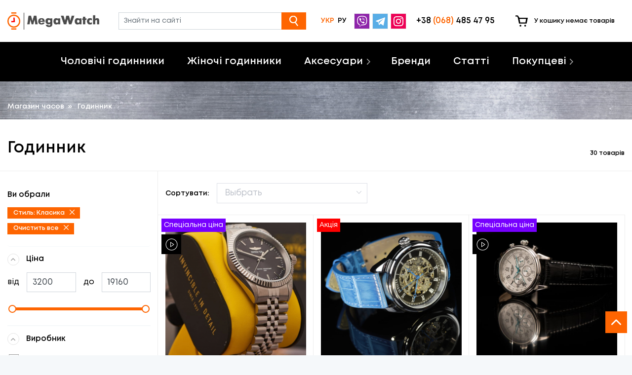

--- FILE ---
content_type: text/html; charset=UTF-8
request_url: https://megawatch.com.ua/godinnik/stil-klasika
body_size: 121682
content:
<!DOCTYPE html><html prefix="og: //ogp.me/ns#"><head>
<link rel="dns-prefetch" href="//fonts.googleapis.com">
<link rel="dns-prefetch" href="//megawatch.com.ua">
<link rel="dns-prefetch" href="//www.googletagmanager.com">
<link rel="dns-prefetch" href="//connect.facebook.net">
<link rel="dns-prefetch" href="//www.facebook.com">
<link rel="dns-prefetch" href="//telegram.im">
<link rel="dns-prefetch" href="//instagram.com">
<link rel="dns-prefetch" href="//schema.org">
<link rel="dns-prefetch" href="//www.youtube.com"><meta charset=utf-8><title> Годинник </title><meta name=description content=""><link rel="shortcut icon" href="/storage/favicon/site-info-favicon/1/40x40/favicon.jpg?t=1629730012" type=image/png><link rel="apple-touch-icon" href="/storage/favicon/site-info-favicon/1/57x57/favicon.jpg?t=1629730012"><link rel="apple-touch-icon" sizes="72x72" href="/storage/favicon/site-info-favicon/1/72x72/favicon.jpg?t=1629730012"><link rel="apple-touch-icon" sizes="114x114" href="/storage/favicon/site-info-favicon/1/114x114/favicon.jpg?t=1629730012"><link rel="apple-touch-icon" sizes="144x144" href="/storage/favicon/site-info-favicon/1/144x144/favicon.jpg?t=1629730012"><link rel="apple-touch-icon-precomposed" href="/storage/favicon/site-info-favicon/1/57x57/favicon.jpg?t=1629730012"><meta name=viewport content="width=device-width, initial-scale=1, shrink-to-fit=no"><meta name=web-studio content="bizonoff"><link href="https://fonts.googleapis.com/css2?family=Montserrat:wght@600&display=swap" rel="stylesheet"><link href="https://fonts.googleapis.com/css2?family=Roboto:wght@400;500;700&display=swap" rel="stylesheet"><link href="https://fonts.googleapis.com/css2?family=Nunito:wght@300&display=swap" rel="stylesheet"><meta name=robots content="noindex, follow"><link rel="canonical" href="https://megawatch.com.ua/godinnik/stil-klasika"><link rel="alternate" hreflang="ru-UA" href="/ru/chasy"><link rel="alternate" hreflang="uk-UA" href="/godinnik"><meta property="og:title" content="Годинник"><meta property="og:description" content="У нашому магазині ви можете придбати оригінальний годинник світових брендів за приємною ціною. Великий вибір моделей, гарантія 24 місяці"><meta property="og:type" content="page"><meta property="og:image" content="https://megawatch.com.ua/storage/logo/site-info-logo/1/for_page/logotip-megawatch.png?t=1628255574"><meta property="og:image:width" content="200"><meta property="og:image:height" content="80"><meta property="og:site_name" content="MegaWatch"><meta property="og:url" content="https://megawatch.com.ua/godinnik/stil-klasika"><meta property="og:locale" content="uk-UA"><meta property="og:locale:alternate" content="ru-UA"><link rel="stylesheet" href="/css/header.css?id=069e8b41db881dbd43a2"><meta name=csrf-token content="UVCudBjmR188riyQkB6I26ktpsRtBICTv9SxMwFM"><script async src=https://www.googletagmanager.com/gtag/js?id=G-0SX13W3BES></script><script> window.dataLayer = window.dataLayer || []; function gtag() { dataLayer.push(arguments); } gtag('js', new Date()); gtag('config', 'G-0SX13W3BES'); </script><script async src=https://www.googletagmanager.com/gtag/js?id=AW-351524028></script><script> window.dataLayer = window.dataLayer || []; function gtag() { dataLayer.push(arguments); } gtag('js', new Date()); gtag('config', 'AW-351524028'); </script><script> gtag('event', 'view_item_list', { 'value': 281038, 'items': [ { 'id': 1280, 'google_business_vertical': 'retail' }, { 'id': 1402, 'google_business_vertical': 'retail' }, { 'id': 1285, 'google_business_vertical': 'retail' }, { 'id': 1284, 'google_business_vertical': 'retail' }, { 'id': 1414, 'google_business_vertical': 'retail' }, { 'id': 1312, 'google_business_vertical': 'retail' }, { 'id': 1273, 'google_business_vertical': 'retail' }, { 'id': 1340, 'google_business_vertical': 'retail' }, { 'id': 1437, 'google_business_vertical': 'retail' }, { 'id': 1492, 'google_business_vertical': 'retail' }, { 'id': 1500, 'google_business_vertical': 'retail' }, { 'id': 1490, 'google_business_vertical': 'retail' }, { 'id': 1275, 'google_business_vertical': 'retail' }, { 'id': 1392, 'google_business_vertical': 'retail' }, { 'id': 1398, 'google_business_vertical': 'retail' }, { 'id': 1403, 'google_business_vertical': 'retail' }, { 'id': 1401, 'google_business_vertical': 'retail' }, { 'id': 1323, 'google_business_vertical': 'retail' }, { 'id': 1296, 'google_business_vertical': 'retail' }, { 'id': 1417, 'google_business_vertical': 'retail' }, { 'id': 1396, 'google_business_vertical': 'retail' }, { 'id': 1335, 'google_business_vertical': 'retail' }, { 'id': 1346, 'google_business_vertical': 'retail' }, { 'id': 1449, 'google_business_vertical': 'retail' }, { 'id': 1452, 'google_business_vertical': 'retail' }, { 'id': 1457, 'google_business_vertical': 'retail' }, { 'id': 1456, 'google_business_vertical': 'retail' }, { 'id': 1467, 'google_business_vertical': 'retail' }, { 'id': 1468, 'google_business_vertical': 'retail' }, { 'id': 1469, 'google_business_vertical': 'retail' }, ] }); </script><script>(function (w, d, s, l, i) { w[l] = w[l] || []; w[l].push({ 'gtm.start': new Date().getTime(), event: 'gtm.js' }); var f = d.getElementsByTagName(s)[0], j = d.createElement(s), dl = l != 'dataLayer' ? '&l=' + l : ''; j.async = true; j.src = 'https://www.googletagmanager.com/gtm.js?id=' + i + dl; f.parentNode.insertBefore(j, f); })(window, document, 'script', 'dataLayer', 'GTM-NWR4RG3D');</script><script> !function (f, b, e, v, n, t, s) { if (f.fbq) return; n = f.fbq = function () { n.callMethod ? n.callMethod.apply(n, arguments) : n.queue.push(arguments) }; if (!f._fbq) f._fbq = n; n.push = n; n.loaded = !0; n.version = '2.0'; n.queue = []; t = b.createElement(e); t.async = !0; t.src = v; s = b.getElementsByTagName(e)[0]; s.parentNode.insertBefore(t, s) }(window, document, 'script', 'https://connect.facebook.net/en_US/fbevents.js'); fbq('init', '564142521409837'); fbq('track', 'PageView'); </script><noscript><img height=1 width=1 class="page_speed_1608346389" src=https://www.facebook.com/tr?id=564142521409837&ev=PageView&noscript=1 ></noscript>
<style>.page_speed_1608346389{ display:none } .page_speed_1152132812{ display:none;visibility:hidden }</style>
</head><body class=" "><noscript><iframe src=https://www.googletagmanager.com/ns.html?id=GTM-NWR4RG3D height=0 width=0 class="page_speed_1152132812"></iframe></noscript><header><div class="header fixed-block"><div class="container"><div class="row align-items-center"><div class="col-sm-1 col-auto d-md-none d-flex justify-content-center align-items-center pr-0"><div class="header-items"><a class="d-flex align-items-center header-item-menu"><i class="item-img"></i></a></div></div><div class="col-auto col-md-auto pr-0"><div class="logo"><a href="https://megawatch.com.ua" title="MegaWatch"><img class="b-lazy" src=https://megawatch.com.ua/images/default/preload.gif data-src="/storage/logo/site-info-logo/1/for_page/logotip-megawatch.png?t=1628255574" title="MegaWatch" alt="MegaWatch"></a></div></div><div class="col-3 col-md col-xl d-md-flex d-none search-panel-parent"><div class="panel-search mr-0"><div class="d-md-none btn-close-menu"></div><div id="product-search"><product-search></product-search></div></div></div><div class="col-auto col-md-2 col-xl-auto d-flex"><div class="language-block"><ul class="list-inline m-0"><li class="list-inline-item active"><span lang="uk">УКР</span></li><li class="list-inline-item"><a href="/ru/chasy" lang="ru" class="ru">РУ</a></li></ul></div></div><div class="col-auto header-item d-none d-md-block ml-md-auto px-md-0 "><div class="item"><div class="social-block"><div class="share-buttons-list d-flex mb-0"><a href="viber://chat?number=%2B380684854795" title="+380684854795"><span class="viber transition mb-0"></span></a><a href="https://telegram.im/@megawatch_store" target="_blank" title="megawatch_store"><span class="telegram transition mb-0"></span></a><a href="https://instagram.com/invicta_in_ua/" title="invicta_in_ua"><span class="instagram transition mb-0"></span></a></div></div></div></div><div class="col-auto header-item d-none d-md-block"><div class="item"><a rel="nofollow" href="tel:+380684854795" title="+38 <span>(068)</span> 485 47 95" class="d-flex text-center menu-item menu-info"><span class="menu-item-text phone phone-number-text"> +38 <span>(068)</span> 485 47 95 </span></a></div></div><div class="col-auto for-panel-buttons-top"><div id="panel-buttons" class="panel-buttons"><div class="row justify-content-between justify-content-md-end header-items"><div class="col-auto d-md-none pr-0"><div class=" d-flex header-item btn-open-search-panel"><div class="item"><a href="#" class="item-link" title="js.header.search"><i class="item-img img0"></i></a></div></div></div><div class="col-auto d-md-none pr-0"><div class=" d-flex header-item btn-open-contacts-panel"><div class="item"><a href="#" class="item-link" title="js.header.search"><i class="item-img img-contacts"></i></a></div></div><div class="for-contact-info-mobi"><div class="d-md-none btn-close-menu"></div><div class="w-100 d-block"> Пн - Сб з 9-00 до 20-00<br>Нд з 9-00 до 18-00 </div><div class="w-100 d-block"> Харків, Московський проспект, 256 </div><a rel="nofollow" href="tel:+380684854795" title="+38 <span>(068)</span> 485 47 95" class="w-100 menu-info d-block"><span class="menu-item-text phone phone-number-text"> +38 <span>(068)</span> 485 47 95 </span></a><div class="social-block d-block mx-auto"><div class="share-buttons-list d-flex mb-0"><a href="viber://chat?number=%2B380999469157" title="viber"><span class="viber transition mb-0"></span></a><a href="https://telegram.im/@megawatch_store" target="_blank" title="megawatch_store"><span class="telegram transition mb-0"></span></a><a href="https://instagram.com/invicta_in_ua/" title="instagram"><span class="instagram transition mb-0"></span></a></div></div></div></div><div class="col-auto pl-3 pl-sm-2"><div class="d-flex header-item header-item-last h-100"><div id="bag" class="item d-flex justify-content-center align-items-center header-item-buy"><btn-cart></btn-cart></div></div></div></div></div></div></div></div><div class="catalog-stocks"><div class="container "><div class="row"><div class="col-12 d-md-none "><div class=""><a href="" title="Каталог товарів" class="catalog">Каталог товарів</a></div></div></div></div></div></div><div class="d-flex justify-content-center menu"><div class="container align-items-center"><div class="row align-items-center "><div class="col-12 justify-content-end d-md-none align-items-center mobile-menu-header"><p class="title-menu">Megawatch</p><div class="btn-close-menu"></div></div><div class="col-md"><div class="menu-items"><ul class="d-md-flex d-block justify-content-md-center align-items-md-center "><li class=" "><div class="d-flex justify-content-md-center align-items-center menu-item"><a itemprop="url" href="https://megawatch.com.ua/cholovichii-godinnik" class=" menu-item-text" title="Чоловічі годинники">Чоловічі годинники</a></div></li><li class=" "><div class="d-flex justify-content-md-center align-items-center menu-item"><a itemprop="url" href="https://megawatch.com.ua/zhinochii-godinnik" class=" menu-item-text" title="Жіночі годинники">Жіночі годинники</a></div></li><li class="child-menu-parent "><div class="d-flex justify-content-md-center align-items-center menu-item"><span class="menu-item-text list d-md-none">Аксесуари</span><a itemprop="url" href="https://megawatch.com.ua/aksesuari" class=" menu-item-text list d-none d-md-block" title="Аксесуари">Аксесуари</a></div><div class="first-child-menu child-menu menu-item-list align-items-center"><div class="row"><div class="col-12 justify-content-center d-md-none align-items-center mobile-menu-header"><div class="btn-back-menu"></div><span class="name-list-menu">Аксесуари</span><div class="btn-close-menu"></div></div><div class="col-12"><div class="menu-items"><ul class="d-block"><li class="d-md-none"><div class="d-flex align-items-center menu-item all-item"><a itemprop="url" href="https://megawatch.com.ua/aksesuari" class=" menu-item-text " title="Аксесуари">Аксесуари</a></div></li><li class="w-100"><div class="d-flex w-100 align-items-center menu-item"><a itemprop="url" href="https://megawatch.com.ua/remintsi" class=" menu-item-text py-md-3 w-100 text-left" title="Ремінці">Ремінці</a></div></li></ul></div></div></div></div></li><li><div class="d-flex justify-content-md-center align-items-center menu-item"><a itemprop="url" href="https://megawatch.com.ua/brendy" class=" menu-item-text " title="Бренди">Бренди</a></div></li><li><div class="d-flex justify-content-md-center align-items-center menu-item"><a itemprop="url" href="https://megawatch.com.ua/ua/blog" class=" menu-item-text " title="Статті">Статті</a></div></li><li class="child-menu-parent"><div class="d-flex justify-content-md-center align-items-center menu-item "><span class="menu-item-text list"> Покупцеві </span></div><div class="first-child-menu child-menu menu-item-list align-items-center"><div class="row"><div class="col-12 justify-content-center d-md-none align-items-center mobile-menu-header"><div class="btn-back-menu"></div><span class="name-list-menu">Покупцеві</span><div class="btn-close-menu"></div></div><div class="col-12"><div class="menu-items"><ul class="d-block"><li><div class="d-flex w-100 align-items-center menu-item"><a itemprop="url" href="https://megawatch.com.ua/o-nas" class=" menu-item-text py-md-3 w-100 text-left " title="Про нас">Про нас</a></div></li><li><div class="d-flex w-100 align-items-center menu-item"><a itemprop="url" href="https://megawatch.com.ua/otzyvy" class=" menu-item-text py-md-3 w-100 text-left " title="Відгуки">Відгуки</a></div></li><li><div class="d-flex w-100 align-items-center menu-item"><a itemprop="url" href="https://megawatch.com.ua/oplata-i-dostavka" class=" menu-item-text py-md-3 w-100 text-left " title="Оплата і доставка">Оплата і доставка</a></div></li><li><div class="d-flex w-100 align-items-center menu-item"><a itemprop="url" href="https://megawatch.com.ua/garantiia" class=" menu-item-text py-md-3 w-100 text-left " title="Гарантія">Гарантія</a></div></li><li><div class="d-flex w-100 align-items-center menu-item"><a itemprop="url" href="https://megawatch.com.ua/publikatsii" class=" menu-item-text py-md-3 w-100 text-left " title="Публікації">Публікації</a></div></li><li><div class="d-flex w-100 align-items-center menu-item"><a itemprop="url" href="https://megawatch.com.ua/kontakty" class=" menu-item-text py-md-3 w-100 text-left " title="Контакти">Контакти</a></div></li></ul></div></div></div></div></li></ul></div></div></div></div></div></header><div id="catalog-container" class="bg-catalog-product"><div class="container"><div class="breadcrumbs-white"><div id="breadcrumb" itemscope itemtype="http://schema.org/BreadcrumbList"><div class="breadcrumbs"><span itemprop="itemListElement" itemscope itemtype="http://schema.org/ListItem"><a itemprop="item" href="/" title="Магазин часов"><span itemprop="name">Магазин часов</span></a><meta itemprop="position" content="1"></span><span class="delimiter">» </span><span itemprop="itemListElement" itemscope itemtype="http://schema.org/ListItem"><span itemprop="name"> Годинник </span><meta itemprop="position" content="2"></span></div></div></div><div class="bg-content bg-top-text-panel pb-0"><div class="row"><div class="col-12 indent-block-total-top"></div><div class="col-12"><div class="title-block"><h1>Годинник</h1></div></div></div></div></div><table id="preview-products"><tr><td><a title="Invicta 29372 Specialty" href="/invicta-29372-specialty"> Invicta 29372 Specialty </a></td><td> 4960 грн. </td></tr><tr><td><a title="Invicta 35657 Specialty" href="/invicta-35657-specialty"> Invicta 35657 Specialty </a></td><td> 5680 грн. </td></tr><tr><td><a title="Invicta 90242-002 Classic" href="/invicta-90242-002-classic"> Invicta 90242-002 Classic </a></td><td> 5760 грн. </td></tr><tr><td><a title="Invicta 90242-001 Classic" href="/invicta-90242-002"> Invicta 90242-001 Classic </a></td><td> 5820 грн. </td></tr><tr><td><a title="Invicta 32633 Specialty" href="/chasy-invicta-32633-specialty"> Invicta 32633 Specialty </a></td><td> 5840 грн. </td></tr><tr><td><a title="Invicta 36076 Monster of Pearl" href="/invicta-36046-monster-of-pearl"> Invicta 36076 Monster of Pearl </a></td><td> 5920 грн. </td></tr><tr><td><a title="Invicta 90242-003 Classic" href="/invicta-90242-classic"> Invicta 90242-003 Classic </a></td><td> 5970 грн. </td></tr><tr><td><a title="Invicta 22618 Objet D Art" href="/invicta-22618-objet-d-art"> Invicta 22618 Objet D Art </a></td><td> 6480 грн. </td></tr><tr><td><a title="Invicta 31330 Vintage" href="/invicta-31330-vintage"> Invicta 31330 Vintage </a></td><td> 6890 грн. </td></tr><tr><td><a title="ORIENT Automatic Bambino FAC00009N0" href="/orient-automatic-bambino-fac00009n0"> ORIENT Automatic Bambino FAC00009N0 </a></td><td> 12800 грн. </td></tr><tr><td><a title="ORIENT FAC00008W0 Automatic Bambino" href="/orient-fac00008w0-automatic-bambino"> ORIENT FAC00008W0 Automatic Bambino </a></td><td> 13200 грн. </td></tr><tr><td><a title="ORIENT RA-AA0E01S09C 200m" href="/orient-ra-aa0e01s09c-200m"> ORIENT RA-AA0E01S09C 200m </a></td><td> 16400 грн. </td></tr><tr><td><a title="S. Coifman SC0481" href="/s-coifman-sc0481"> S. Coifman SC0481 </a></td><td> 4200 грн. </td></tr><tr><td><a title="S. Coifman SC0520" href="/s-coifman-sc0520"> S. Coifman SC0520 </a></td><td> 4200 грн. </td></tr><tr><td><a title="Invicta 14789 Classic" href="/invicta-14789-classic"> Invicta 14789 Classic </a></td><td> 4560 грн. </td></tr><tr><td><a title="Invicta 23533 Specialty" href="/invicta-23533-specialty"> Invicta 23533 Specialty </a></td><td> 4880 грн. </td></tr><tr><td><a title="Invicta 31154 Specialty" href="/invicta-31154-specialty"> Invicta 31154 Specialty </a></td><td> 5520 грн. </td></tr><tr><td><a title="Invicta 30457 Objet D Art" href="/invicta-30457-objet-d-art"> Invicta 30457 Objet D Art </a></td><td> 5680 грн. </td></tr><tr><td><a title="Invicta 28057 Wildflower" href="/invicta-28057-wildflower"> Invicta 28057 Wildflower </a></td><td> 5690 грн. </td></tr><tr><td><a title="Invicta 10712 Speed Way" href="/invicta-10712-speed-way"> Invicta 10712 Speed Way </a></td><td> 5960 грн. </td></tr><tr><td><a title="Invicta 12823 I-Force" href="/invicta-12823-i-force"> Invicta 12823 I-Force </a></td><td> 6250 грн. </td></tr><tr><td><a title="Invicta 14330 Сlassic" href="/invicta-14330-slassic"> Invicta 14330 Сlassic </a></td><td> 6375 грн. </td></tr><tr><td><a title="Invicta 22600 Objet D Art" href="/invicta-22600-objet-d-art"> Invicta 22600 Objet D Art </a></td><td> 6720 грн. </td></tr><tr><td><a title="Invicta 27575 Objet Art" href="/invicta-27575-objet-art"> Invicta 27575 Objet Art </a></td><td> 7850 грн. </td></tr><tr><td><a title="Invicta 33519 Vintage" href="/invicta-33519-vintage"> Invicta 33519 Vintage </a></td><td> 7990 грн. </td></tr><tr><td><a title="Invicta 32298 Objet D Art" href="/invicta-32298-objet-d-art"> Invicta 32298 Objet D Art </a></td><td> 8790 грн. </td></tr><tr><td><a title="Orient Bambino 4 FAC08004D0" href="/orient-bambino-4-fac08004d0"> Orient Bambino 4 FAC08004D0 </a></td><td> 9840 грн. </td></tr><tr><td><a title="Invicta 31408 Lupah" href="/invicta-31408-lupah"> Invicta 31408 Lupah </a></td><td> 9890 грн. </td></tr><tr><td><a title="Invicta 31400 Lupah" href="/invicta-31400-lupah"> Invicta 31400 Lupah </a></td><td> 9890 грн. </td></tr><tr><td><a title="Orient Bambino 4 FAC08002F0" href="/orient-bambino-4-fac08004d0-1"> Orient Bambino 4 FAC08002F0 </a></td><td> 11280 грн. </td></tr></table><Catalog></Catalog></div><footer><div class="container"><div class="row"><div class="col-12 col-md-2dot4 footer-column"><div data-open-list="list1" class="title"><p>Інтернет магазин</p><div class="arrow-icon"></div></div><ul class="list list1"><li class="item"><a itemprop="url" href="https://megawatch.com.ua/oplata-i-dostavka" title="Оплата і доставка">Оплата і доставка</a></li><li class="item"><a itemprop="url" href="https://megawatch.com.ua/publikatsii" title="Публікації">Публікації</a></li><li class="item"><a itemprop="url" href="https://megawatch.com.ua/statti" title="Статті">Статті</a></li></ul></div><div class="col-12 col-md-2dot4 footer-column"><div data-open-list="list2" class="title"><p>Компанія</p><div class="arrow-icon"></div></div><ul class="list list2"><li class="item"><a itemprop="url" href="https://megawatch.com.ua/o-nas" title="Про нас">Про нас</a></li><li class="item"><a itemprop="url" href="https://megawatch.com.ua/garantiia" title="Гарантія">Гарантія</a></li><li class="item"><a itemprop="url" href="https://megawatch.com.ua/kontakty" title="Контакти">Контакти</a></li></ul></div><div class="col-12 col-md-2dot4 footer-column"><div data-open-list="list3" class="title"><p>Допомога покупцеві</p><div class="arrow-icon"></div></div><ul class="list list3"><li class="item"><a itemprop="url" href="https://megawatch.com.ua/otzyvy" title="Відгуки">Відгуки</a></li><li class="item"><a itemprop="url" href="https://megawatch.com.ua/dogovor-publichnoi-oferty" title="Договір публічної оферти">Договір публічної оферти</a></li><li class="item"><a itemprop="url" href="https://megawatch.com.ua/politika-konfidentsialnosti" title="Політика конфіденційності">Політика конфіденційності</a></li><li class="item"><a itemprop="url" href="https://megawatch.com.ua/usloviia-obmena-i-vozvrata" title="Умови обміну та повернення">Умови обміну та повернення</a></li></ul></div><div class="col-12 col-md-2dot4 footer-column"><div class="row mt-4 mt-md-0"><div class="col-auto mx-auto mx-md-0"><div class="social-block"><div class="share-buttons-list"><a href="viber://chat?number=%2B380684854795" title="+380684854795" class="d-block text-left"><span class="viber transition mb-0 d-inline-block">viber</span><p class="my-link link-text m-0 d-inline-block">+380684854795</p></a><a href="https://telegram.im/@megawatch_store" target="_blank" class="d-block text-left"><span class="telegram transition mb-0 d-inline-block">megawatch_store</span><p class="my-link link-text m-0 d-inline-block">megawatch_store</p></a><a href="https://instagram.com/invicta_in_ua/" title="invicta_in_ua" class="d-block text-left"><span class="instagram transition mb-0 d-inline-block">invicta_in_ua</span><p class="my-link link-text m-0 d-inline-block">invicta_in_ua</p></a><a href="https://instagram.com/mega_watch_ua/" title="mega_watch_ua" class="d-block text-left"><span class="instagram transition mb-0 d-inline-block">mega_watch_ua</span><p class="my-link link-text m-0 d-inline-block">mega_watch_ua</p></a><a href="https://www.youtube.com/channel/UCox-lOpsLimzmRiPM1UTkOg" title="Megawatch" class="d-block text-left"><span class="youtube transition mb-0 d-inline-block">Megawatch</span><p class="my-link link-text m-0 d-inline-block">Megawatch</p></a></div></div></div></div><div class="row d-md-none"><div class="col-12"><div class="title timework"><p class="w-100 text-center"> Пн - Сб з 9-00 до 20-00<br>Нд з 9-00 до 18-00 </p></div></div><div class="col-12 text-center item-phone-mobile"><a rel="nofollow" href="tel:+380684854795" title="+38 <span>(068)</span> 485 47 95" class="phone-number-text"> +38 <span>(068)</span> 485 47 95 </a></div></div></div><div class="col-12 col-md-2dot4 footer-column d-none d-md-block"><div class="item-phone"><div class="number"><a rel="nofollow" href="tel:+380684854795" title="+38 <span>(068)</span> 485 47 95" class="phone-number-text"> +38 <span>(068)</span> 485 47 95 </a></div><span class="name">Інтернет магазин</span></div><div class="title timework"><p> Пн - Сб з 9-00 до 20-00<br>Нд з 9-00 до 18-00 </p></div></div></div><div></div><div class="row justify-content-between align-items-center info mt-md-3"><div class="col-12 col-sm-6"><p class="col-12 text-left">© 2021 - 2026 - MegaWatch . Всі права захищені.</p></div><div class="col-12 col-sm-6 payments"><p class="text-right">Ми приймаємо</p><div class="payment-icons"><div class="visa"></div><div class="mastercard"></div></div></div></div></div></footer><div id="scroll"><div id="toTop"></div></div><div id="main-modal" class="modal hide fade in" tabindex="-1" role="dialog" aria-hidden="true"><modal-master :modal-data="modalData" :not-available="'/images/default/image-not-available.jpg'"></modal-master></div><link rel="stylesheet" href="/css/app.css?id=4c5d514fd87d4a1daee7"><script>window.editPage = {"type":"ajax_catalog_page","id":"new"};window.urls = {"logout":"\/logout","siteInfo":"\/admin\/site-info","callBack":"\/admin\/callback-form","cache":"\/admin\/cache","staticPage":"\/admin\/static-pages","articles":"\/admin\/articles","tag":"\/admin\/tags","users":"\/admin\/users","attributes":"\/admin\/attributes","colors":"\/admin\/colors","articleCategory":"\/admin\/article-categories","ajaxCatalogPage":"\/admin\/ajax-catalog-pages","manufacturer":"\/admin\/manufacturers","productPageCategory":"\/admin\/product-page-categories","productPage":"\/admin\/product-pages","order":"\/admin\/orders","indexProduct":"\/admin\/index-product","nova_poshta":"\/admin\/nova-poshta","comments":"\/admin\/comments","import":"\/admin\/product\/import-export","equipmentProducts":"\/admin\/equipment","country":"\/admin\/countries","showcase":"\/admin\/showcase","kit":"\/admin\/kits","course":"\/admin\/courses","attributeGroup":"\/admin\/attribute-groups","seoTemplate":"\/admin\/seo-templates","seo":"\/admin\/seo","synonymUrl":"\/admin\/synonym-url","prefixUrl":"\/admin\/prefix-url","widgetEnable":"\/admin\/widget-enable","town":"\/admin\/towns","seoLink":"\/admin\/seo-links","reviewImages":"\/admin\/review-images","cityPage":"\/admin\/city-pages"};window.lang = "ua";window.multiLanguage = true;window.defaultLanguage = "ua";window.availableLanguages = {"ru":"\u0420\u0443\u0441\u0441\u043a\u0438\u0439","ua":"\u0423\u043a\u0440\u0430\u0438\u043d\u0441\u043a\u0438\u0439"};window.currencyList = {"ru":"\u0433\u0440\u043d.","ua":"\u0433\u0440\u043d."};window.getManWatchUrl = "https:\/\/megawatch.com.ua\/cholovichii-godinnik";window.getWomanWatchUrl = "https:\/\/megawatch.com.ua\/zhinochii-godinnik";window.getAccessuariesUrl = null;window.productPageCategories = ["\u0413\u043e\u0434\u0438\u043d\u043d\u0438\u043a","\u0410\u043a\u0441\u0435\u0441\u0443\u0430\u0440\u0438"];</script><script>window.pageSize = 30;window.defaultLang = "ua";window.lang = "ua";window.seo = {"title":"\u0413\u043e\u0434\u0438\u043d\u043d\u0438\u043a","h1":"\u0413\u043e\u0434\u0438\u043d\u043d\u0438\u043a","text":null,"description":null,"openToIndex":false,"metaPrev":null,"metaNext":null,"canonical":null,"\u0000App\\Catalog\\Seo\\SeoService\u0000request":{"attributes":{},"request":{},"query":{},"server":{},"files":{},"cookies":{},"headers":{}},"\u0000App\\Catalog\\Seo\\SeoService\u0000route":{"controller":"CatalogProductCategoryController","categoryRoute":"category","categoryRouteSynonym":"categorySynonym","view":"ViewProductCategoryController","blade":"catalog.index","categoryOptions":{"additionalAliases":[{"name":"sale","alias":"sale","label":"\u0421\u043a\u0438\u0434\u043a\u0438"}],"additionalJoins":[{"tableTo":null,"tableColumnTo":"id","sign":"=","relationTable":"file_uploads","relationColumn":"fileable_id","morphColumnType":"fileable_type","selects":[{"selectColumn":"url","aliasColumn":"image"}]}],"isLanguageFilter":true,"table":"product_page_categories","model":"ProductPageCategory"},"widgetsOptions":{"typeCatalog":"category","withAttributes":true,"attributesRelation":{"table":"product_page_product_page_category","column":"product_page_category_id"},"sorts":{"ru":{"title":"\u0421\u043e\u0440\u0442\u0438\u0440\u043e\u0432\u043a\u0430","options":{"cheap":"\u041e\u0442 \u0434\u0435\u0448\u0435\u0432\u044b\u0445 \u043a \u0434\u043e\u0440\u043e\u0433\u0438\u043c","expensive":"\u041e\u0442 \u0434\u043e\u0440\u043e\u0433\u0438\u0445 \u043a \u0434\u0435\u0448\u0435\u0432\u044b\u043c","new":"\u041e\u0442 \u043d\u043e\u0432\u044b\u0445 \u043a \u0441\u0442\u0430\u0440\u044b\u043c","old":"\u041e\u0442 \u0441\u0442\u0430\u0440\u044b\u0445 \u043a \u043d\u043e\u0432\u044b\u043c","top":"\u041f\u043e \u0440\u0435\u0439\u0442\u0438\u043d\u0433\u0443","stock":"\u041f\u043e \u0430\u043a\u0446\u0438\u044f\u043c"}},"ua":{"title":"\u0421\u043e\u0440\u0442\u0443\u0432\u0430\u043d\u043d\u044f","options":{"cheap":"\u0412\u0456\u0434 \u0434\u0435\u0448\u0435\u0432\u0438\u0445 \u0434\u043e \u0434\u043e\u0440\u043e\u0433\u0438\u0445","expensive":"\u0412\u0456\u0434 \u0434\u043e\u0440\u043e\u0433\u0438\u0445 \u0434\u043e \u0434\u0435\u0448\u0435\u0432\u0438\u0445","new":"\u0412\u0456\u0434 \u043d\u043e\u0432\u0438\u0445 \u0434\u043e \u0441\u0442\u0430\u0440\u0438\u0445","old":"\u0412\u0456\u0434 \u0441\u0442\u0430\u0440\u0438\u0445 \u0434\u043e \u043d\u043e\u0432\u0438\u0445","top":"\u041f\u043e \u0440\u0435\u0439\u0442\u0438\u043d\u0433\u0443","stock":"\u041f\u043e \u0430\u043a\u0446\u0456\u044f\u0445"}},"en":{"title":"Sorting","options":{"cheap":"Cheap to expensive","expensive":"Expensive to cheap","new":"From new to old","old":"From old to new","top":"By rating","stock":"By shares"}}},"widgets":[{},{},{},{}],"widgetsAfterAttributes":[],"whereAttributeRaw":"discounts.discountable_id IS NOT NULL"},"searchStrategyOptions":{"rootSorts":[{"isRaw":true,"table":null,"column":"products.stock > 0","direction":"DESC"}],"defaultSort":{"name":null,"isRaw":true,"table":null,"column":"products.price \/ 100 * (100 - COALESCE(discounts.value, 0))","direction":"ASC"},"sorts":[{"name":"new","isRaw":false,"table":null,"column":"id","direction":"DESC"},{"name":"old","isRaw":false,"table":null,"column":"id","direction":"ASC"},{"name":"expensive","isRaw":true,"table":null,"column":"products.price \/ 100 * (100 - COALESCE(discounts.value, 0))","direction":"DESC"},{"name":"cheap","isRaw":true,"table":null,"column":"products.price \/ 100 * (100 - COALESCE(discounts.value, 0))","direction":"ASC"},{"name":"top","isRaw":true,"table":null,"column":"top","direction":"DESC"},{"name":"stock","isRaw":true,"table":null,"column":"stock_status","direction":"DESC"}],"relations":["productPage.categories.files","productPage.products","productPage.categories","productPage.manufacturer","productPage.country","productPage.alias","productPage.products.files.styles","productPage.products.color.files","productPage.products.discounts"],"additionalJoins":[{"typeJoin":"join","tableTo":null,"tableColumnTo":"id","sign":"=","relationTable":"index_product_pages","relationColumn":"product_page_id","morphColumnType":null,"morphModel":null},{"typeJoin":"join","tableTo":null,"tableColumnTo":"id","sign":"=","relationTable":"product_page_product","relationColumn":"product_page_id","morphColumnType":null,"morphModel":null},{"typeJoin":"join","tableTo":"product_page_product","tableColumnTo":"product_id","sign":"=","relationTable":"products","relationColumn":"id","morphColumnType":null,"morphModel":null},{"typeJoin":"leftJoin","tableTo":"products","tableColumnTo":"id","sign":"=","relationTable":"discounts","relationColumn":"discountable_id","morphColumnType":"discountable_type","morphModel":"Product"}],"additionalWhere":[{"condition":"where","fullColumn":"products.active","sign":"=","value":1}],"widgets":["App\\Catalog\\ImplementWidget\\PriceWidget","App\\Catalog\\ImplementWidget\\ManufacturerWidget","App\\Catalog\\ImplementWidget\\SubcategoryWidget","App\\Catalog\\Widget\\AttributeWidget","App\\Catalog\\ImplementWidget\\ColorWidget"],"pageSize":30,"table":"index_product_pages","model":"App\\IndexProductPage","mainTable":"product_pages","relationTable":"product_pages","relationTableColumn":"id","categoryTable":"product_page_product_page_category","categoryTableColumn":"product_page_id","categoryWhereColumn":"product_page_category_id","filterLang":true,"whereRawWithoutCategory":"discounts.discountable_id IS NOT NULL","whereRawSearch":null,"cacheName":"products"},"oldAliasesTable":"product_page_categories","widgets":[{},{},{},{}],"category":{"table":"product_page_categories","lang":""},"catalogString":"chasy|muzhskie-chasy|zhenskie-chasy|aksessuary|remeshki|godinnik|cholovichii-godinnik|zhinochii-godinnik|aksesuari|remintsi|sale","widgetsString":"pricewidget|manufacturerwidget|subcategorywidget|colorwidget|stil|mekhanizm|remeshok-braslet|material-remeshka|vodozashchita-m|steklo|diametr-korpusa-mm|strana-brenda|kollektsii|tolshchina|dopolnitelnye-funktsii|sortingwidget","oldAliases":["ru\/remintsi"],"synonym":"test-synonym1|wew|42421|eweq|ewewq","prefixUrl":"lutsk","widgetAfterAttributes":[]},"search":false};window.top_links = [];window.cities_links = [];window.category = {"id":271,"name":"\u0413\u043e\u0434\u0438\u043d\u043d\u0438\u043a","description":null,"parent":null,"order":1,"system_name":"watch","language":"ua","translate_id":975,"check_lang":1,"showcase":0,"old_aliases":null,"alias":"godinnik","clearAlias":"godinnik","model":"ProductPageCategory"};window.prefixUrl = null;window.pageLoadUrl = "\/godinnik\/stil-klasika";window.originalUrl = "ua\/godinnik\/stil-klasika";window.offerCount = 30;window.widgetsInfo = [{"type":"PriceWidget","alias":{"title":"\u0426\u0456\u043d\u0430","from":"\u0432\u0456\u0434","to":"\u0434\u043e","currency":"\u0433\u0440\u043d"},"multiple":true,"hidden":false,"name":"pricewidget","key":0},{"type":"SelectWidget","alias":{"title":"\u0412\u0438\u0440\u043e\u0431\u043d\u0438\u043a"},"multiple":true,"hidden":false,"name":"manufacturerwidget","key":1},{"type":"SelectWidget","alias":{"title":"\u041a\u0430\u0442\u0435\u0433\u043e\u0440\u0456\u0457"},"multiple":true,"hidden":false,"name":"subcategorywidget","key":2},{"type":"SelectWidget","alias":{"title":"\u041a\u043e\u043b\u043e\u0440"},"multiple":true,"hidden":false,"name":"colorwidget","key":3},{"type":"SelectWidget","alias":{"title":"\u0421\u0442\u0438\u043b\u044c"},"multiple":true,"hidden":false,"name":"stil","key":4},{"type":"SelectWidget","alias":{"title":"\u041c\u0435\u0445\u0430\u043d\u0456\u0437\u043c"},"multiple":true,"hidden":false,"name":"mekhanizm","key":5},{"type":"SelectWidget","alias":{"title":"\u0420\u0435\u043c\u0456\u043d\u0435\u0446\u044c\/\u0411\u0440\u0430\u0441\u043b\u0435\u0442"},"multiple":true,"hidden":false,"name":"remeshok-braslet","key":6},{"type":"SelectWidget","alias":{"title":"\u041c\u0430\u0442\u0435\u0440\u0456\u0430\u043b \u0440\u0435\u043c\u0456\u043d\u0446\u044f"},"multiple":true,"hidden":false,"name":"material-remeshka","key":7},{"type":"SelectWidget","alias":{"title":"\u0412\u043e\u0434\u043e\u0437\u0430\u0445\u0438\u0441\u0442, \u043c"},"multiple":true,"hidden":false,"name":"vodozashchita-m","key":8},{"type":"SelectWidget","alias":{"title":"\u0421\u043a\u043b\u043e"},"multiple":true,"hidden":false,"name":"steklo","key":9},{"type":"SelectWidget","alias":{"title":"\u0414\u0456\u0430\u043c\u0435\u0442\u0440 \u043a\u043e\u0440\u043f\u0443\u0441\u0443, \u043c\u043c"},"multiple":true,"hidden":false,"name":"diametr-korpusa-mm","key":10},{"type":"SelectWidget","alias":{"title":"\u041a\u0440\u0430\u0457\u043d\u0430 \u0431\u0440\u0435\u043d\u0434\u0443"},"multiple":true,"hidden":false,"name":"strana-brenda","key":11},{"type":"SelectWidget","alias":{"title":"\u041a\u043e\u043b\u0435\u043a\u0446\u0456\u0457"},"multiple":true,"hidden":false,"name":"kollektsii","key":12},{"type":"SelectWidget","alias":{"title":"\u0422\u043e\u0432\u0449\u0438\u043d\u0430"},"multiple":true,"hidden":false,"name":"tolshchina","key":13},{"type":"SelectWidget","alias":{"title":"\u0414\u043e\u0434\u0430\u0442\u043a\u043e\u0432\u0456 \u0444\u0443\u043d\u043a\u0446\u0456\u0457"},"multiple":true,"hidden":false,"name":"dopolnitelnye-funktsii","key":14},{"type":"SortingWidget","alias":{"title":"\u0421\u043e\u0440\u0442\u0443\u0432\u0430\u043d\u043d\u044f"},"multiple":true,"hidden":false,"name":"sortingwidget","key":15}];window.urlSynonyms = [];window.breadcrumbs = [{"url":"\/","title":"\u041c\u0430\u0433\u0430\u0437\u0438\u043d \u0447\u0430\u0441\u043e\u0432"},{"url":"\/godinnik","title":"\u0413\u043e\u0434\u0438\u043d\u043d\u0438\u043a"}];window.items = [{"id":1280,"name":"Invicta 29372 Specialty","video":"https:\/\/www.youtube.com\/embed\/Y9qNRhYBlbg","products":[{"id":696,"images":{"preview":{"src":"\/storage\/product-preview\/app-product\/696\/prew_m\/invicta-29372-specialty1637694791.jpg?t=1637687591","alt":"Invicta 29372 Specialty1637694791"},"thumb":{"src":"\/storage\/product-preview\/app-product\/696\/thumb_b\/invicta-29372-specialty1637694791.jpg?t=1637687591","alt":"Invicta 29372 Specialty1637694791"},"origin":{"src":"\/storage\/product-preview\/app-product\/696\/origin\/invicta-29372-specialty1637694791.jpg?t=1637687591","alt":"Invicta 29372 Specialty1637694791"},"prew_b":{"src":"\/storage\/product-preview\/app-product\/696\/prew_b\/invicta-29372-specialty1637694791.jpg?t=1637687591","alt":"Invicta 29372 Specialty1637694791"}},"has_discount":true,"price_without_discount":"6200","price_with_discount":4960,"stock":1,"sort_order":1,"status":"sale","raw_product":{"id":696,"name_ru":"Invicta 29372 Specialty","name_ua":"Invicta 29372 Specialty","sku":"pu-008","page_mark":null,"price":6200,"first_price":6200,"currency":"UAH","fix":1,"stock":1,"status":"sale","active":1,"color_id":null,"sort_order":1,"created_at":"2021-11-23 20:08:33","updated_at":"2024-07-11 09:59:18","price_with_discount":4960,"price_without_discount":"6200","pivot":{"product_page_id":1280,"product_id":696},"files":[{"id":1953,"name":"invicta-29372-specialty1637694791.jpg","weight":0,"description":"Invicta 29372 Specialty1637694791","folder":"product-preview\/app-product\/696","system_name":null,"disk":"public","url":"\/storage\/product-preview\/app-product\/696\/invicta-29372-specialty1637694791.jpg","type":"jpg","mime":"image","mime_type":"jpeg","fileable_id":696,"fileable_type":"App\\Product","created_at":"2021-11-23 20:13:11","updated_at":"2021-11-23 20:13:11","styles":[{"id":8731,"file_upload_id":1953,"style":"thumb_b","created_at":"2021-11-23 20:13:11","updated_at":"2021-11-23 20:13:11"},{"id":8732,"file_upload_id":1953,"style":"prew_m","created_at":"2021-11-23 20:13:11","updated_at":"2021-11-23 20:13:11"},{"id":8733,"file_upload_id":1953,"style":"prew_b","created_at":"2021-11-23 20:13:11","updated_at":"2021-11-23 20:13:11"},{"id":8734,"file_upload_id":1953,"style":"origin","created_at":"2021-11-23 20:13:11","updated_at":"2021-11-23 20:13:11"}]},{"id":1954,"name":"invicta-29372-specialty1637694791_1.jpg","weight":1,"description":"Invicta 29372 Specialty1637694791","folder":"product-preview\/app-product\/696","system_name":null,"disk":"public","url":"\/storage\/product-preview\/app-product\/696\/invicta-29372-specialty1637694791_1.jpg","type":"jpg","mime":"image","mime_type":"jpeg","fileable_id":696,"fileable_type":"App\\Product","created_at":"2021-11-23 20:13:11","updated_at":"2021-11-23 20:13:11","styles":[{"id":8735,"file_upload_id":1954,"style":"thumb_b","created_at":"2021-11-23 20:13:11","updated_at":"2021-11-23 20:13:11"},{"id":8736,"file_upload_id":1954,"style":"prew_m","created_at":"2021-11-23 20:13:11","updated_at":"2021-11-23 20:13:11"},{"id":8737,"file_upload_id":1954,"style":"prew_b","created_at":"2021-11-23 20:13:11","updated_at":"2021-11-23 20:13:11"},{"id":8738,"file_upload_id":1954,"style":"origin","created_at":"2021-11-23 20:13:12","updated_at":"2021-11-23 20:13:12"}]},{"id":1955,"name":"invicta-29372-specialty1637694792.jpg","weight":2,"description":"Invicta 29372 Specialty1637694792","folder":"product-preview\/app-product\/696","system_name":null,"disk":"public","url":"\/storage\/product-preview\/app-product\/696\/invicta-29372-specialty1637694792.jpg","type":"jpg","mime":"image","mime_type":"jpeg","fileable_id":696,"fileable_type":"App\\Product","created_at":"2021-11-23 20:13:12","updated_at":"2021-11-23 20:13:12","styles":[{"id":8739,"file_upload_id":1955,"style":"thumb_b","created_at":"2021-11-23 20:13:12","updated_at":"2021-11-23 20:13:12"},{"id":8740,"file_upload_id":1955,"style":"prew_m","created_at":"2021-11-23 20:13:12","updated_at":"2021-11-23 20:13:12"},{"id":8741,"file_upload_id":1955,"style":"prew_b","created_at":"2021-11-23 20:13:12","updated_at":"2021-11-23 20:13:12"},{"id":8742,"file_upload_id":1955,"style":"origin","created_at":"2021-11-23 20:13:12","updated_at":"2021-11-23 20:13:12"}]},{"id":1956,"name":"invicta-29372-specialty1637694792_1.jpg","weight":3,"description":"Invicta 29372 Specialty1637694792","folder":"product-preview\/app-product\/696","system_name":null,"disk":"public","url":"\/storage\/product-preview\/app-product\/696\/invicta-29372-specialty1637694792_1.jpg","type":"jpg","mime":"image","mime_type":"jpeg","fileable_id":696,"fileable_type":"App\\Product","created_at":"2021-11-23 20:13:12","updated_at":"2021-11-23 20:13:12","styles":[{"id":8743,"file_upload_id":1956,"style":"thumb_b","created_at":"2021-11-23 20:13:12","updated_at":"2021-11-23 20:13:12"},{"id":8744,"file_upload_id":1956,"style":"prew_m","created_at":"2021-11-23 20:13:12","updated_at":"2021-11-23 20:13:12"},{"id":8745,"file_upload_id":1956,"style":"prew_b","created_at":"2021-11-23 20:13:12","updated_at":"2021-11-23 20:13:12"},{"id":8746,"file_upload_id":1956,"style":"origin","created_at":"2021-11-23 20:13:12","updated_at":"2021-11-23 20:13:12"}]},{"id":1957,"name":"invicta-29372-specialty1637694792_2.jpg","weight":4,"description":"Invicta 29372 Specialty1637694792","folder":"product-preview\/app-product\/696","system_name":null,"disk":"public","url":"\/storage\/product-preview\/app-product\/696\/invicta-29372-specialty1637694792_2.jpg","type":"jpg","mime":"image","mime_type":"jpeg","fileable_id":696,"fileable_type":"App\\Product","created_at":"2021-11-23 20:13:12","updated_at":"2021-11-23 20:13:12","styles":[{"id":8747,"file_upload_id":1957,"style":"thumb_b","created_at":"2021-11-23 20:13:12","updated_at":"2021-11-23 20:13:12"},{"id":8748,"file_upload_id":1957,"style":"prew_m","created_at":"2021-11-23 20:13:13","updated_at":"2021-11-23 20:13:13"},{"id":8749,"file_upload_id":1957,"style":"prew_b","created_at":"2021-11-23 20:13:13","updated_at":"2021-11-23 20:13:13"},{"id":8750,"file_upload_id":1957,"style":"origin","created_at":"2021-11-23 20:13:13","updated_at":"2021-11-23 20:13:13"}]},{"id":1958,"name":"invicta-29372-specialty1637694793.jpg","weight":5,"description":"Invicta 29372 Specialty1637694793","folder":"product-preview\/app-product\/696","system_name":null,"disk":"public","url":"\/storage\/product-preview\/app-product\/696\/invicta-29372-specialty1637694793.jpg","type":"jpg","mime":"image","mime_type":"jpeg","fileable_id":696,"fileable_type":"App\\Product","created_at":"2021-11-23 20:13:13","updated_at":"2021-11-23 20:13:13","styles":[{"id":8751,"file_upload_id":1958,"style":"thumb_b","created_at":"2021-11-23 20:13:13","updated_at":"2021-11-23 20:13:13"},{"id":8752,"file_upload_id":1958,"style":"prew_m","created_at":"2021-11-23 20:13:13","updated_at":"2021-11-23 20:13:13"},{"id":8753,"file_upload_id":1958,"style":"prew_b","created_at":"2021-11-23 20:13:13","updated_at":"2021-11-23 20:13:13"},{"id":8754,"file_upload_id":1958,"style":"origin","created_at":"2021-11-23 20:13:13","updated_at":"2021-11-23 20:13:13"}]}],"color":null,"discounts":[{"id":135,"discount_type":"standart","percent":1,"value":"20.00","discountable_id":696,"discountable_type":"App\\Product"}],"product_page":[{"id":1280,"language":"ua","name":"Invicta 29372 Specialty","alias":{"url":"invicta-29372-specialty"}}]},"slides":[{"id":1953,"src":"\/storage\/product-preview\/app-product\/696\/prew_m\/invicta-29372-specialty1637694791.jpg?t=1637687591","origin":"\/storage\/product-preview\/app-product\/696\/origin\/invicta-29372-specialty1637694791.jpg?t=1637687591","thumb":"\/storage\/product-preview\/app-product\/696\/thumb_b\/invicta-29372-specialty1637694791.jpg?t=1637687591","mobi":"\/storage\/product-preview\/app-product\/696\/thumb_b\/invicta-29372-specialty1637694791.jpg?t=1637687591","alt":"Invicta 29372 Specialty1637694791"},{"id":1954,"src":"\/storage\/product-preview\/app-product\/696\/prew_m\/invicta-29372-specialty1637694791_1.jpg?t=1637687591","origin":"\/storage\/product-preview\/app-product\/696\/origin\/invicta-29372-specialty1637694791_1.jpg?t=1637687591","thumb":"\/storage\/product-preview\/app-product\/696\/thumb_b\/invicta-29372-specialty1637694791_1.jpg?t=1637687591","mobi":"\/storage\/product-preview\/app-product\/696\/thumb_b\/invicta-29372-specialty1637694791_1.jpg?t=1637687591","alt":"Invicta 29372 Specialty1637694791"},{"id":1955,"src":"\/storage\/product-preview\/app-product\/696\/prew_m\/invicta-29372-specialty1637694792.jpg?t=1637687592","origin":"\/storage\/product-preview\/app-product\/696\/origin\/invicta-29372-specialty1637694792.jpg?t=1637687592","thumb":"\/storage\/product-preview\/app-product\/696\/thumb_b\/invicta-29372-specialty1637694792.jpg?t=1637687592","mobi":"\/storage\/product-preview\/app-product\/696\/thumb_b\/invicta-29372-specialty1637694792.jpg?t=1637687592","alt":"Invicta 29372 Specialty1637694792"},{"id":1956,"src":"\/storage\/product-preview\/app-product\/696\/prew_m\/invicta-29372-specialty1637694792_1.jpg?t=1637687592","origin":"\/storage\/product-preview\/app-product\/696\/origin\/invicta-29372-specialty1637694792_1.jpg?t=1637687592","thumb":"\/storage\/product-preview\/app-product\/696\/thumb_b\/invicta-29372-specialty1637694792_1.jpg?t=1637687592","mobi":"\/storage\/product-preview\/app-product\/696\/thumb_b\/invicta-29372-specialty1637694792_1.jpg?t=1637687592","alt":"Invicta 29372 Specialty1637694792"},{"id":1957,"src":"\/storage\/product-preview\/app-product\/696\/prew_m\/invicta-29372-specialty1637694792_2.jpg?t=1637687592","origin":"\/storage\/product-preview\/app-product\/696\/origin\/invicta-29372-specialty1637694792_2.jpg?t=1637687592","thumb":"\/storage\/product-preview\/app-product\/696\/thumb_b\/invicta-29372-specialty1637694792_2.jpg?t=1637687592","mobi":"\/storage\/product-preview\/app-product\/696\/thumb_b\/invicta-29372-specialty1637694792_2.jpg?t=1637687592","alt":"Invicta 29372 Specialty1637694792"},{"id":1958,"src":"\/storage\/product-preview\/app-product\/696\/prew_m\/invicta-29372-specialty1637694793.jpg?t=1637687593","origin":"\/storage\/product-preview\/app-product\/696\/origin\/invicta-29372-specialty1637694793.jpg?t=1637687593","thumb":"\/storage\/product-preview\/app-product\/696\/thumb_b\/invicta-29372-specialty1637694793.jpg?t=1637687593","mobi":"\/storage\/product-preview\/app-product\/696\/thumb_b\/invicta-29372-specialty1637694793.jpg?t=1637687593","alt":"Invicta 29372 Specialty1637694793"}],"modal_data":{"product_id":696,"price_without_discount":"6200","price":"4960","name":"Invicta 29372 Specialty"}}],"currency":"\u0433\u0440\u043d.","url":"\/invicta-29372-specialty","original_data":{"id":1280,"name":"Invicta 29372 Specialty","text":"<p><span style=\"font-size:11.0pt\"><span style=\"font-family:&quot;Calibri&quot;,sans-serif\">\u041a\u043b\u0430\u0441\u0438\u0447\u043d\u0438\u0439 \u0447\u043e\u043b\u043e\u0432\u0456\u0447\u0438\u0439 \u0433\u043e\u0434\u0438\u043d\u043d\u0438\u043a Invicta 29372 \u0437 \u043a\u043e\u043b\u0435\u043a\u0446\u0456\u0457 Specialty. \u0412\u0456\u0434\u043c\u0456\u043d\u043d\u0438\u0439 \u0432\u0430\u0440\u0456\u0430\u043d\u0442 \u0433\u043e\u0434\u0438\u043d\u043d\u0438\u043a\u0430 \u043d\u0430 \u043a\u043e\u0436\u0435\u043d \u0434\u0435\u043d\u044c. \u0423 \u0433\u043e\u0434\u0438\u043d\u043d\u0438\u043a\u0443 \u043f\u043e\u043c\u0456\u0442\u043d\u0456 \u0432\u0456\u0434\u0441\u0438\u043b\u0430\u043d\u043d\u044f \u0432 \u0434\u0438\u0437\u0430\u0439\u043d\u0456 \u0434\u043e \u0437\u043d\u0430\u043c\u0435\u043d\u0438\u0442\u0438\u0445 \u0420\u043e\u043b\u0435\u043a\u0441\u0456\u0432. \u0423 \u0433\u043e\u0434\u0438\u043d\u043d\u0438\u043a\u0443 \u043d\u0435\u043c\u0430\u0454 \u043d\u0456 \u0447\u043e\u0433\u043e \u043e\u0441\u043e\u0431\u0438\u0441\u0442\u043e\u0433\u043e, \u043b\u0430\u043a\u043e\u043d\u0456\u0447\u043d\u0438\u0445 \u0446\u0438\u0444\u0435\u0440\u0431\u043b\u0430\u0442 \u0437 \u043c\u0456\u043d\u0456\u043c\u0430\u043b\u044c\u043d\u043e\u044e \u043a\u0456\u043b\u044c\u043a\u0456\u0441\u0442\u044e \u043d\u0430\u043f\u0438\u0441\u0456\u0432. \u0411\u0435\u0437\u0435\u043b\u044c \u0433\u0440\u0430\u043d\u043e\u0432\u0430\u043d\u0438\u0439 \u043f\u043e\u043b\u0456\u0440\u043e\u0432\u0430\u043d\u0438\u0439, \u0434\u043e\u0441\u0438\u0442\u044c \u043a\u0440\u0430\u0441\u0438\u0432\u043e \u043f\u0435\u0440\u0435\u043b\u0438\u0432\u0430\u0454\u0442\u044c\u0441\u044f \u043d\u0430 \u0441\u043e\u043d\u0446\u0456. \u0417\u0430\u0432\u043e\u0434\u043d\u0430 \u0433\u043e\u043b\u043e\u0432\u043a\u0430 \u0434\u043e\u0441\u0438\u0442\u044c \u0432\u0435\u043b\u0438\u043a\u0430 \u0437 \u0433\u043b\u0438\u0431\u043e\u043a\u043e\u044e \u043d\u0430\u0441\u0456\u0447\u043a\u043e\u044e. \u0417\u0430 \u0440\u0430\u0445\u0443\u043d\u043e\u043a \u043d\u0435\u0432\u0435\u043b\u0438\u043a\u043e\u0457 \u0442\u043e\u0432\u0449\u0438\u043d\u0438 \u0432\u0441\u044c\u043e\u0433\u043e 10 \u043c\u043c \u0433\u043e\u0434\u0438\u043d\u043d\u0438\u043a \u043c\u0430\u0454 \u0434\u0443\u0436\u0435 \u0430\u043a\u0443\u0440\u0430\u0442\u043d\u0438\u0439 \u0432\u0438\u0433\u043b\u044f\u0434, \u043f\u0440\u0430\u043a\u0442\u0438\u0447\u043d\u043e \u043d\u0430 \u0431\u0443\u0434\u044c-\u044f\u043a\u043e\u043c\u0443 \u0437\u0430\u043f&#39;\u044f\u0441\u0442\u0456, \u043d\u0430\u0432\u0456\u0442\u044c \u043d\u0430 \u043d\u0435 \u0431\u0456\u043b\u044c\u0448\u043e\u043c\u0443.<br>\r\n\u041e\u0441\u043e\u0431\u043b\u0438\u0432\u043e\u0441\u0442\u0456 \u0433\u043e\u0434\u0438\u043d\u043d\u0438\u043a\u0430:<br>\r\n- \u0434\u0456\u0430\u043c\u0435\u0442\u0440 43 \u043c\u043c<br>\r\n- \u0442\u043e\u0432\u0449\u0438\u043d\u0430 10<br>\r\n- \u0448\u0438\u0440\u0438\u043d\u0430 \u0431\u0440\u0430\u0441\u043b\u0435\u0442\u0430 22 \u043c\u043c<br>\r\n- \u0432\u043e\u0434\u043e\u0437\u0430\u0445\u0438\u0441\u0442 50 \u043c\u0435\u0442\u0440\u0456\u0432<br>\r\n- \u0441\u043a\u043b\u043e - \u0437\u043c\u0456\u0446\u043d\u0435\u043d\u0435 \u0437\u0430\u0433\u0430\u0440\u0442\u0443\u0432\u0430\u043d\u043d\u044f\u043c<br>\r\n- \u0437\u0430\u0441\u0442\u0456\u0431\u043a\u0430 - \u0440\u043e\u0437\u043a\u043b\u0430\u0434\u043d\u0430<br>\r\n- \u043a\u043e\u0440\u043f\u0443\u0441 \u043d\u0435\u0440\u0436\u0430\u0432\u0456\u044e\u0447\u0430 \u0441\u0442\u0430\u043b\u044c<br>\r\n- \u0431\u0440\u0430\u0441\u043b\u0435\u0442 - \u043b\u0438\u0442\u0438\u0439<br>\r\n- \u0431\u0435\u0437\u0435\u043b\u044c \u0444\u0456\u043a\u0441\u043e\u0432\u0430\u043d\u0438\u0439<br>\r\n- \u0433\u0430\u0440\u0430\u043d\u0442\u0456\u044f 2 \u0440\u043e\u043a\u0438<br>\r\n- \u043f\u043e\u0434\u0430\u0440\u0443\u043d\u043a\u043e\u0432\u0430 \u0443\u043f\u0430\u043a\u043e\u0432\u043a\u0430<\/span><\/span><\/p>","video":"https:\/\/www.youtube.com\/embed\/Y9qNRhYBlbg","manufacturer_id":58,"country_id":37,"published":1,"free_ship":0,"showcase":null,"town_text":null,"towns":null,"language":"ua","translate_id":1304,"check_lang":1,"top_links":null,"cities_links":null,"created_at":"2023-09-19 17:47:38","updated_at":"2024-05-03 13:17:08","town_show":0,"gtin":"886678348657","custom_label_0":"\u0443\u043a\u0440.1","product_type":"\u041d\u0430\u0440\u0443\u0447\u043d\u044b\u0435 \u0438 \u043a\u0430\u0440\u043c\u0430\u043d\u043d\u044b\u0435 \u0447\u0430\u0441\u044b > \u041c\u0443\u0436\u0441\u043a\u0438\u0435 \u0447\u0430\u0441\u044b > Invicta > Specialty > \u041a\u0432\u0430\u0440\u0446\u0435\u0432\u044b\u0435","categories":[{"id":271,"name":"\u0413\u043e\u0434\u0438\u043d\u043d\u0438\u043a","description":null,"parent":null,"order":1,"system_name":"watch","language":"ua","translate_id":975,"check_lang":1,"showcase":0,"old_aliases":null,"pivot":{"product_page_id":1280,"product_page_category_id":271},"files":[]},{"id":272,"name":"\u0427\u043e\u043b\u043e\u0432\u0456\u0447\u0456 \u0433\u043e\u0434\u0438\u043d\u043d\u0438\u043a\u0438","description":null,"parent":271,"order":1,"system_name":"man_watch","language":"ua","translate_id":976,"check_lang":1,"showcase":0,"old_aliases":null,"pivot":{"product_page_id":1280,"product_page_category_id":272},"files":[]}],"products":[{"id":696,"name_ru":"Invicta 29372 Specialty","name_ua":"Invicta 29372 Specialty","sku":"pu-008","page_mark":null,"price":6200,"first_price":6200,"currency":"UAH","fix":1,"stock":1,"status":"sale","active":1,"color_id":null,"sort_order":1,"created_at":"2021-11-23 20:08:33","updated_at":"2024-07-11 09:59:18","price_with_discount":4960,"price_without_discount":"6200","pivot":{"product_page_id":1280,"product_id":696},"files":[{"id":1953,"name":"invicta-29372-specialty1637694791.jpg","weight":0,"description":"Invicta 29372 Specialty1637694791","folder":"product-preview\/app-product\/696","system_name":null,"disk":"public","url":"\/storage\/product-preview\/app-product\/696\/invicta-29372-specialty1637694791.jpg","type":"jpg","mime":"image","mime_type":"jpeg","fileable_id":696,"fileable_type":"App\\Product","created_at":"2021-11-23 20:13:11","updated_at":"2021-11-23 20:13:11","styles":[{"id":8731,"file_upload_id":1953,"style":"thumb_b","created_at":"2021-11-23 20:13:11","updated_at":"2021-11-23 20:13:11"},{"id":8732,"file_upload_id":1953,"style":"prew_m","created_at":"2021-11-23 20:13:11","updated_at":"2021-11-23 20:13:11"},{"id":8733,"file_upload_id":1953,"style":"prew_b","created_at":"2021-11-23 20:13:11","updated_at":"2021-11-23 20:13:11"},{"id":8734,"file_upload_id":1953,"style":"origin","created_at":"2021-11-23 20:13:11","updated_at":"2021-11-23 20:13:11"}]},{"id":1954,"name":"invicta-29372-specialty1637694791_1.jpg","weight":1,"description":"Invicta 29372 Specialty1637694791","folder":"product-preview\/app-product\/696","system_name":null,"disk":"public","url":"\/storage\/product-preview\/app-product\/696\/invicta-29372-specialty1637694791_1.jpg","type":"jpg","mime":"image","mime_type":"jpeg","fileable_id":696,"fileable_type":"App\\Product","created_at":"2021-11-23 20:13:11","updated_at":"2021-11-23 20:13:11","styles":[{"id":8735,"file_upload_id":1954,"style":"thumb_b","created_at":"2021-11-23 20:13:11","updated_at":"2021-11-23 20:13:11"},{"id":8736,"file_upload_id":1954,"style":"prew_m","created_at":"2021-11-23 20:13:11","updated_at":"2021-11-23 20:13:11"},{"id":8737,"file_upload_id":1954,"style":"prew_b","created_at":"2021-11-23 20:13:11","updated_at":"2021-11-23 20:13:11"},{"id":8738,"file_upload_id":1954,"style":"origin","created_at":"2021-11-23 20:13:12","updated_at":"2021-11-23 20:13:12"}]},{"id":1955,"name":"invicta-29372-specialty1637694792.jpg","weight":2,"description":"Invicta 29372 Specialty1637694792","folder":"product-preview\/app-product\/696","system_name":null,"disk":"public","url":"\/storage\/product-preview\/app-product\/696\/invicta-29372-specialty1637694792.jpg","type":"jpg","mime":"image","mime_type":"jpeg","fileable_id":696,"fileable_type":"App\\Product","created_at":"2021-11-23 20:13:12","updated_at":"2021-11-23 20:13:12","styles":[{"id":8739,"file_upload_id":1955,"style":"thumb_b","created_at":"2021-11-23 20:13:12","updated_at":"2021-11-23 20:13:12"},{"id":8740,"file_upload_id":1955,"style":"prew_m","created_at":"2021-11-23 20:13:12","updated_at":"2021-11-23 20:13:12"},{"id":8741,"file_upload_id":1955,"style":"prew_b","created_at":"2021-11-23 20:13:12","updated_at":"2021-11-23 20:13:12"},{"id":8742,"file_upload_id":1955,"style":"origin","created_at":"2021-11-23 20:13:12","updated_at":"2021-11-23 20:13:12"}]},{"id":1956,"name":"invicta-29372-specialty1637694792_1.jpg","weight":3,"description":"Invicta 29372 Specialty1637694792","folder":"product-preview\/app-product\/696","system_name":null,"disk":"public","url":"\/storage\/product-preview\/app-product\/696\/invicta-29372-specialty1637694792_1.jpg","type":"jpg","mime":"image","mime_type":"jpeg","fileable_id":696,"fileable_type":"App\\Product","created_at":"2021-11-23 20:13:12","updated_at":"2021-11-23 20:13:12","styles":[{"id":8743,"file_upload_id":1956,"style":"thumb_b","created_at":"2021-11-23 20:13:12","updated_at":"2021-11-23 20:13:12"},{"id":8744,"file_upload_id":1956,"style":"prew_m","created_at":"2021-11-23 20:13:12","updated_at":"2021-11-23 20:13:12"},{"id":8745,"file_upload_id":1956,"style":"prew_b","created_at":"2021-11-23 20:13:12","updated_at":"2021-11-23 20:13:12"},{"id":8746,"file_upload_id":1956,"style":"origin","created_at":"2021-11-23 20:13:12","updated_at":"2021-11-23 20:13:12"}]},{"id":1957,"name":"invicta-29372-specialty1637694792_2.jpg","weight":4,"description":"Invicta 29372 Specialty1637694792","folder":"product-preview\/app-product\/696","system_name":null,"disk":"public","url":"\/storage\/product-preview\/app-product\/696\/invicta-29372-specialty1637694792_2.jpg","type":"jpg","mime":"image","mime_type":"jpeg","fileable_id":696,"fileable_type":"App\\Product","created_at":"2021-11-23 20:13:12","updated_at":"2021-11-23 20:13:12","styles":[{"id":8747,"file_upload_id":1957,"style":"thumb_b","created_at":"2021-11-23 20:13:12","updated_at":"2021-11-23 20:13:12"},{"id":8748,"file_upload_id":1957,"style":"prew_m","created_at":"2021-11-23 20:13:13","updated_at":"2021-11-23 20:13:13"},{"id":8749,"file_upload_id":1957,"style":"prew_b","created_at":"2021-11-23 20:13:13","updated_at":"2021-11-23 20:13:13"},{"id":8750,"file_upload_id":1957,"style":"origin","created_at":"2021-11-23 20:13:13","updated_at":"2021-11-23 20:13:13"}]},{"id":1958,"name":"invicta-29372-specialty1637694793.jpg","weight":5,"description":"Invicta 29372 Specialty1637694793","folder":"product-preview\/app-product\/696","system_name":null,"disk":"public","url":"\/storage\/product-preview\/app-product\/696\/invicta-29372-specialty1637694793.jpg","type":"jpg","mime":"image","mime_type":"jpeg","fileable_id":696,"fileable_type":"App\\Product","created_at":"2021-11-23 20:13:13","updated_at":"2021-11-23 20:13:13","styles":[{"id":8751,"file_upload_id":1958,"style":"thumb_b","created_at":"2021-11-23 20:13:13","updated_at":"2021-11-23 20:13:13"},{"id":8752,"file_upload_id":1958,"style":"prew_m","created_at":"2021-11-23 20:13:13","updated_at":"2021-11-23 20:13:13"},{"id":8753,"file_upload_id":1958,"style":"prew_b","created_at":"2021-11-23 20:13:13","updated_at":"2021-11-23 20:13:13"},{"id":8754,"file_upload_id":1958,"style":"origin","created_at":"2021-11-23 20:13:13","updated_at":"2021-11-23 20:13:13"}]}],"color":null,"discounts":[{"id":135,"discount_type":"standart","percent":1,"value":"20.00","discountable_id":696,"discountable_type":"App\\Product"}]}],"manufacturer":{"id":58,"name":"Invicta","description":"<p>\u041d\u0430\u0440\u0443\u0447\u043d\u044b\u0435 \u0447\u0430\u0441\u044b, \u0432\u044b\u043f\u0443\u0441\u043a\u0430\u0435\u043c\u044b\u0435 \u043f\u043e\u0434 \u0431\u0440\u0435\u043d\u0434\u043e\u043c Invicta - \u044d\u0442\u043e \u043e\u0431\u0440\u0430\u0437\u0435\u0446 \u0442\u043e\u043d\u043a\u043e\u0433\u043e \u0432\u043a\u0443\u0441\u0430, \u0438\u0437\u044b\u0441\u043a\u0430\u043d\u043d\u043e\u0433\u043e \u0434\u0438\u0437\u0430\u0439\u043d\u0430 \u0438, \u043a\u043e\u043d\u0435\u0447\u043d\u043e \u0436\u0435, \u0432\u044b\u0441\u043e\u0447\u0430\u0439\u0448\u0435\u0433\u043e \u043a\u0430\u0447\u0435\u0441\u0442\u0432\u0430, \u043a\u043e\u0442\u043e\u0440\u044b\u043c \u0441\u043b\u0430\u0432\u044f\u0442\u0441\u044f \u043c\u043e\u0434\u0435\u043b\u0438 \u043c\u043d\u043e\u0433\u0438\u0445 \u0448\u0432\u0435\u0439\u0446\u0430\u0440\u0441\u043a\u0438\u0445 \u043f\u0440\u043e\u0438\u0437\u0432\u043e\u0434\u0438\u0442\u0435\u043b\u0435\u0439. \u041e\u0434\u043d\u0430\u043a\u043e \u043a\u043e\u043c\u043f\u0430\u043d\u0438\u044f Invicta \u0441\u0440\u0435\u0434\u0438 \u043d\u0438\u0445 \u0441\u0442\u043e\u0438\u0442 \u043e\u0441\u043e\u0431\u043d\u044f\u043a\u043e\u043c, \u043f\u0440\u0435\u0434\u043b\u0430\u0433\u0430\u044f \u043f\u043e\u043a\u0443\u043f\u0430\u0442\u0435\u043b\u044f\u043c \u0443\u043d\u0438\u043a\u0430\u043b\u044c\u043d\u0443\u044e \u0432 \u0441\u0432\u043e\u0435\u043c \u0440\u043e\u0434\u0435 \u043f\u0440\u043e\u0434\u0443\u043a\u0446\u0438\u044e &ndash; \u043a\u043b\u0430\u0441\u0441\u0438\u0447\u0435\u0441\u043a\u0438\u0435 \u043d\u0430\u0440\u0443\u0447\u043d\u044b\u0435 <a href=\"https:\/\/www.alltime.ru\/watch\/man\/\">\u0447\u0430\u0441\u044b, \u043c\u0443\u0436\u0441\u043a\u0438\u0435<\/a> \u0438 \u0436\u0435\u043d\u0441\u043a\u0438\u0435, \u043e\u0442\u043c\u0435\u043d\u043d\u043e\u0433\u043e \u043a\u0430\u0447\u0435\u0441\u0442\u0432\u0430 \u0438 \u043f\u043e \u0434\u043e\u0441\u0442\u0443\u043f\u043d\u044b\u043c \u0446\u0435\u043d\u0430\u043c. \u0414\u0435\u0439\u0441\u0442\u0432\u0438\u0442\u0435\u043b\u044c\u043d\u043e, \u0432 \u043e\u0442\u043b\u0438\u0447\u0438\u0435 \u043e\u0442 \u043c\u043d\u043e\u0433\u0438\u0445 \u0434\u0440\u0443\u0433\u0438\u0445 \u0448\u0432\u0435\u0439\u0446\u0430\u0440\u0441\u043a\u0438\u0445 \u0447\u0430\u0441\u043e\u0432\u044b\u0445 \u043a\u043e\u043c\u043f\u0430\u043d\u0438\u0439, \u043a\u043e\u0442\u043e\u0440\u044b\u0435 \u0441\u0442\u0440\u0435\u043c\u0438\u043b\u0438\u0441\u044c \u0441\u0434\u0435\u043b\u0430\u0442\u044c \u0441\u0432\u043e\u044e \u043f\u0440\u043e\u0434\u0443\u043a\u0446\u0438\u044e \u044d\u043b\u0438\u0442\u043d\u043e\u0439, \u043f\u0440\u043e\u0434\u0430\u0432\u0430\u044f \u0435\u0435 \u043f\u043e \u0437\u0430\u043e\u0431\u043b\u0430\u0447\u043d\u044b\u043c \u0446\u0435\u043d\u0430\u043c, \u043c\u0435\u043d\u0435\u0434\u0436\u0435\u0440\u044b Invicta \u0440\u0435\u0448\u0438\u043b\u0438 \u043f\u043e\u0439\u0442\u0438 \u043f\u043e \u0434\u0440\u0443\u0433\u043e\u043c\u0443 \u043f\u0443\u0442\u0438. \u041e\u043d\u0438 \u043f\u0440\u0435\u0434\u043b\u043e\u0436\u0438\u043b\u0438 \u0437\u0430\u043d\u044f\u0442\u044c \u043d\u0438\u0448\u0443 \u043a\u0430\u0447\u0435\u0441\u0442\u0432\u0435\u043d\u043d\u044b\u0445 \u043d\u0430\u0440\u0443\u0447\u043d\u044b\u0445 \u0447\u0430\u0441\u043e\u0432 \u0441\u0440\u0435\u0434\u043d\u0435\u0439 \u0446\u0435\u043d\u043e\u0432\u043e\u0439 \u043a\u0430\u0442\u0435\u0433\u043e\u0440\u0438\u0438. \u0418\u043c\u0435\u043d\u043d\u043e \u0442\u0430\u043a\u0438\u043c\u0438 \u0441\u0435\u0433\u043e\u0434\u043d\u044f \u0438 \u044f\u0432\u043b\u044f\u044e\u0442\u0441\u044f \u043c\u043e\u0434\u0435\u043b\u0438 \u0431\u0440\u0435\u043d\u0434\u0430 Invicta - \u044d\u043a\u0441\u043a\u043b\u044e\u0437\u0438\u0432\u043d\u044b\u043c\u0438, \u043a\u0430\u0447\u0435\u0441\u0442\u0432\u0435\u043d\u043d\u044b\u043c\u0438 \u0438 \u0434\u043e\u0441\u0442\u0443\u043f\u043d\u044b\u043c\u0438 \u043f\u043e \u0446\u0435\u043d\u0435.<\/p>\r\n\r\n<p>\u041d\u0430 \u0441\u0435\u0433\u043e\u0434\u043d\u044f\u0448\u043d\u0438\u0439 \u0434\u0435\u043d\u044c \u043a\u043e\u043c\u043f\u0430\u043d\u0438\u044f \u0440\u0430\u0437\u0440\u0430\u0431\u0430\u0442\u044b\u0432\u0430\u0435\u0442 \u043e\u043a\u043e\u043b\u043e \u0434\u0435\u0441\u044f\u0442\u043a\u0430 \u0432\u043f\u043e\u043b\u043d\u0435 \u0441\u0430\u043c\u043e\u0441\u0442\u043e\u044f\u0442\u0435\u043b\u044c\u043d\u044b\u0445 \u043b\u0438\u043d\u0438\u0439 \u043d\u0430\u0440\u0443\u0447\u043d\u044b\u0445 \u0447\u0430\u0441\u043e\u0432, \u043a\u043e\u0442\u043e\u0440\u044b\u0435 \u043e\u0431\u044a\u0435\u0434\u0438\u043d\u0435\u043d\u044b \u043f\u043e\u0434 \u0435\u0434\u0438\u043d\u044b\u043c \u0431\u0440\u0435\u043d\u0434\u043e\u043c Invicta. \u0414\u043b\u044f \u043f\u043e\u0434\u0434\u0435\u0440\u0436\u043a\u0438 \u043f\u0440\u043e\u0434\u0443\u043a\u0446\u0438\u0438 \u0431\u044b\u043b\u043e \u043f\u0440\u0438\u043d\u044f\u0442\u043e \u0440\u0435\u0448\u0435\u043d\u0438\u0435 \u0441\u043e\u0437\u0434\u0430\u0442\u044c \u0443\u0437\u043d\u0430\u0432\u0430\u0435\u043c\u044b\u0439 \u043e\u0431\u0440\u0430\u0437. \u0418\u043c \u0441\u0442\u0430\u043b <strong>Invicta Watch Puppy<\/strong> - \u0437\u0430\u0431\u0430\u0432\u043d\u044b\u0439 \u0447\u0435\u0440\u043d\u044b\u0439 \u0449\u0435\u043d\u043e\u043a \u0441 \u0447\u0430\u0441\u0430\u043c\u0438 \u043d\u0430 \u043e\u0448\u0435\u0439\u043d\u0438\u043a\u0435 \u0438 \u043a\u0440\u044b\u043b\u044c\u044f\u043c\u0438 \u0437\u0430 \u0441\u043f\u0438\u043d\u043e\u0439. \u041d\u0430 \u043e\u0444\u0438\u0446\u0438\u0430\u043b\u044c\u043d\u043e\u043c \u0441\u0430\u0439\u0442\u0435 \u043a\u043e\u043c\u043f\u0430\u043d\u0438\u0438 Invicta \u043c\u043e\u0436\u043d\u043e \u043d\u0430\u0439\u0442\u0438 \u043d\u0435 \u0442\u043e\u043b\u044c\u043a\u043e \u043a\u0430\u0442\u0430\u043b\u043e\u0433 \u0441 \u0444\u0438\u0440\u043c\u0435\u043d\u043d\u044b\u043c\u0438 \u043d\u0430\u0440\u0443\u0447\u043d\u044b\u043c\u0438 \u0447\u0430\u0441\u0430\u043c\u0438, \u043d\u043e \u0438 \u0440\u0430\u0437\u043d\u043e\u043e\u0431\u0440\u0430\u0437\u043d\u044b\u0435 \u0441\u0443\u0432\u0435\u043d\u0438\u0440\u044b \u0441 \u044d\u0442\u0438\u043c \u043c\u0438\u043b\u044b\u043c \u0449\u0435\u043d\u043a\u043e\u043c.<\/p>","show_header":1,"main_page_show":1,"order":null,"year":"1837","country_id":32},"country":{"id":37,"name":"\u0421\u0428\u0410","language":"ua","translate_id":970,"check_lang":1,"created_at":null,"updated_at":null},"alias":{"id":2026,"url":"invicta-29372-specialty","raw_url":"Invicta 29372 Specialty","aliasable_id":1280,"aliasable_type":"App\\ProductPage","created_at":"2023-09-19 17:47:38","updated_at":"2023-09-19 17:47:38"}}},{"id":1402,"name":"Invicta 35657 Specialty","video":null,"products":[{"id":762,"images":{"preview":{"src":"\/storage\/product-preview\/app-product\/762\/prew_m\/invicta-35657-specialty1679086630.jpg?t=1679079430","alt":"Invicta 35657 Specialty1679086630"},"thumb":{"src":"\/storage\/product-preview\/app-product\/762\/thumb_b\/invicta-35657-specialty1679086630.jpg?t=1679079430","alt":"Invicta 35657 Specialty1679086630"},"origin":{"src":"\/storage\/product-preview\/app-product\/762\/origin\/invicta-35657-specialty1679086630.jpg?t=1679079430","alt":"Invicta 35657 Specialty1679086630"},"prew_b":{"src":"\/storage\/product-preview\/app-product\/762\/prew_b\/invicta-35657-specialty1679086630.jpg?t=1679079430","alt":"Invicta 35657 Specialty1679086630"}},"has_discount":true,"price_without_discount":"7100","price_with_discount":5680,"stock":1,"sort_order":1,"status":"stock","raw_product":{"id":762,"name_ru":"Invicta 35657 Specialty","name_ua":"Invicta 35657 Specialty","sku":"tA-271","page_mark":null,"price":7100,"first_price":7100,"currency":"UAH","fix":1,"stock":1,"status":"stock","active":1,"color_id":null,"sort_order":1,"created_at":"2022-02-03 18:02:03","updated_at":"2024-07-11 10:19:09","price_with_discount":5680,"price_without_discount":"7100","pivot":{"product_page_id":1402,"product_id":762},"files":[{"id":2711,"name":"invicta-35657-specialty1679086630.jpg","weight":0,"description":"Invicta 35657 Specialty1679086630","folder":"product-preview\/app-product\/762","system_name":null,"disk":"public","url":"\/storage\/product-preview\/app-product\/762\/invicta-35657-specialty1679086630.jpg","type":"jpg","mime":"image","mime_type":"jpeg","fileable_id":762,"fileable_type":"App\\Product","created_at":"2023-03-17 21:57:10","updated_at":"2023-03-17 21:57:10","styles":[{"id":11756,"file_upload_id":2711,"style":"thumb_b","created_at":"2023-03-17 21:57:10","updated_at":"2023-03-17 21:57:10"},{"id":11757,"file_upload_id":2711,"style":"prew_m","created_at":"2023-03-17 21:57:10","updated_at":"2023-03-17 21:57:10"},{"id":11758,"file_upload_id":2711,"style":"prew_b","created_at":"2023-03-17 21:57:10","updated_at":"2023-03-17 21:57:10"},{"id":11759,"file_upload_id":2711,"style":"origin","created_at":"2023-03-17 21:57:10","updated_at":"2023-03-17 21:57:10"}]},{"id":2712,"name":"invicta-35657-specialty1679086630_1.jpg","weight":1,"description":"Invicta 35657 Specialty1679086630","folder":"product-preview\/app-product\/762","system_name":null,"disk":"public","url":"\/storage\/product-preview\/app-product\/762\/invicta-35657-specialty1679086630_1.jpg","type":"jpg","mime":"image","mime_type":"jpeg","fileable_id":762,"fileable_type":"App\\Product","created_at":"2023-03-17 21:57:10","updated_at":"2023-03-17 21:57:10","styles":[{"id":11760,"file_upload_id":2712,"style":"thumb_b","created_at":"2023-03-17 21:57:10","updated_at":"2023-03-17 21:57:10"},{"id":11761,"file_upload_id":2712,"style":"prew_m","created_at":"2023-03-17 21:57:10","updated_at":"2023-03-17 21:57:10"},{"id":11762,"file_upload_id":2712,"style":"prew_b","created_at":"2023-03-17 21:57:10","updated_at":"2023-03-17 21:57:10"},{"id":11763,"file_upload_id":2712,"style":"origin","created_at":"2023-03-17 21:57:10","updated_at":"2023-03-17 21:57:10"}]},{"id":2713,"name":"invicta-35657-specialty1679086630_2.jpg","weight":2,"description":"Invicta 35657 Specialty1679086630","folder":"product-preview\/app-product\/762","system_name":null,"disk":"public","url":"\/storage\/product-preview\/app-product\/762\/invicta-35657-specialty1679086630_2.jpg","type":"jpg","mime":"image","mime_type":"jpeg","fileable_id":762,"fileable_type":"App\\Product","created_at":"2023-03-17 21:57:10","updated_at":"2023-03-17 21:57:10","styles":[{"id":11764,"file_upload_id":2713,"style":"thumb_b","created_at":"2023-03-17 21:57:11","updated_at":"2023-03-17 21:57:11"},{"id":11765,"file_upload_id":2713,"style":"prew_m","created_at":"2023-03-17 21:57:11","updated_at":"2023-03-17 21:57:11"},{"id":11766,"file_upload_id":2713,"style":"prew_b","created_at":"2023-03-17 21:57:11","updated_at":"2023-03-17 21:57:11"},{"id":11767,"file_upload_id":2713,"style":"origin","created_at":"2023-03-17 21:57:11","updated_at":"2023-03-17 21:57:11"}]},{"id":2714,"name":"invicta-35657-specialty1679086631.jpg","weight":3,"description":"Invicta 35657 Specialty1679086631","folder":"product-preview\/app-product\/762","system_name":null,"disk":"public","url":"\/storage\/product-preview\/app-product\/762\/invicta-35657-specialty1679086631.jpg","type":"jpg","mime":"image","mime_type":"jpeg","fileable_id":762,"fileable_type":"App\\Product","created_at":"2023-03-17 21:57:11","updated_at":"2023-03-17 21:57:11","styles":[{"id":11768,"file_upload_id":2714,"style":"thumb_b","created_at":"2023-03-17 21:57:11","updated_at":"2023-03-17 21:57:11"},{"id":11769,"file_upload_id":2714,"style":"prew_m","created_at":"2023-03-17 21:57:11","updated_at":"2023-03-17 21:57:11"},{"id":11770,"file_upload_id":2714,"style":"prew_b","created_at":"2023-03-17 21:57:11","updated_at":"2023-03-17 21:57:11"},{"id":11771,"file_upload_id":2714,"style":"origin","created_at":"2023-03-17 21:57:11","updated_at":"2023-03-17 21:57:11"}]},{"id":2715,"name":"invicta-35657-specialty1679086631_1.jpg","weight":4,"description":"Invicta 35657 Specialty1679086631","folder":"product-preview\/app-product\/762","system_name":null,"disk":"public","url":"\/storage\/product-preview\/app-product\/762\/invicta-35657-specialty1679086631_1.jpg","type":"jpg","mime":"image","mime_type":"jpeg","fileable_id":762,"fileable_type":"App\\Product","created_at":"2023-03-17 21:57:11","updated_at":"2023-03-17 21:57:11","styles":[{"id":11772,"file_upload_id":2715,"style":"thumb_b","created_at":"2023-03-17 21:57:11","updated_at":"2023-03-17 21:57:11"},{"id":11773,"file_upload_id":2715,"style":"prew_m","created_at":"2023-03-17 21:57:11","updated_at":"2023-03-17 21:57:11"},{"id":11774,"file_upload_id":2715,"style":"prew_b","created_at":"2023-03-17 21:57:11","updated_at":"2023-03-17 21:57:11"},{"id":11775,"file_upload_id":2715,"style":"origin","created_at":"2023-03-17 21:57:11","updated_at":"2023-03-17 21:57:11"}]},{"id":2716,"name":"invicta-35657-specialty1679086631_2.jpg","weight":5,"description":"Invicta 35657 Specialty1679086631","folder":"product-preview\/app-product\/762","system_name":null,"disk":"public","url":"\/storage\/product-preview\/app-product\/762\/invicta-35657-specialty1679086631_2.jpg","type":"jpg","mime":"image","mime_type":"jpeg","fileable_id":762,"fileable_type":"App\\Product","created_at":"2023-03-17 21:57:11","updated_at":"2023-03-17 21:57:11","styles":[{"id":11776,"file_upload_id":2716,"style":"thumb_b","created_at":"2023-03-17 21:57:12","updated_at":"2023-03-17 21:57:12"},{"id":11777,"file_upload_id":2716,"style":"prew_m","created_at":"2023-03-17 21:57:12","updated_at":"2023-03-17 21:57:12"},{"id":11778,"file_upload_id":2716,"style":"prew_b","created_at":"2023-03-17 21:57:12","updated_at":"2023-03-17 21:57:12"},{"id":11779,"file_upload_id":2716,"style":"origin","created_at":"2023-03-17 21:57:12","updated_at":"2023-03-17 21:57:12"}]}],"color":null,"discounts":[{"id":205,"discount_type":"standart","percent":1,"value":"20.00","discountable_id":762,"discountable_type":"App\\Product"}],"product_page":[{"id":1402,"language":"ua","name":"Invicta 35657 Specialty","alias":{"url":"invicta-35657-specialty"}}]},"slides":[{"id":2711,"src":"\/storage\/product-preview\/app-product\/762\/prew_m\/invicta-35657-specialty1679086630.jpg?t=1679079430","origin":"\/storage\/product-preview\/app-product\/762\/origin\/invicta-35657-specialty1679086630.jpg?t=1679079430","thumb":"\/storage\/product-preview\/app-product\/762\/thumb_b\/invicta-35657-specialty1679086630.jpg?t=1679079430","mobi":"\/storage\/product-preview\/app-product\/762\/thumb_b\/invicta-35657-specialty1679086630.jpg?t=1679079430","alt":"Invicta 35657 Specialty1679086630"},{"id":2712,"src":"\/storage\/product-preview\/app-product\/762\/prew_m\/invicta-35657-specialty1679086630_1.jpg?t=1679079430","origin":"\/storage\/product-preview\/app-product\/762\/origin\/invicta-35657-specialty1679086630_1.jpg?t=1679079430","thumb":"\/storage\/product-preview\/app-product\/762\/thumb_b\/invicta-35657-specialty1679086630_1.jpg?t=1679079430","mobi":"\/storage\/product-preview\/app-product\/762\/thumb_b\/invicta-35657-specialty1679086630_1.jpg?t=1679079430","alt":"Invicta 35657 Specialty1679086630"},{"id":2713,"src":"\/storage\/product-preview\/app-product\/762\/prew_m\/invicta-35657-specialty1679086630_2.jpg?t=1679079430","origin":"\/storage\/product-preview\/app-product\/762\/origin\/invicta-35657-specialty1679086630_2.jpg?t=1679079430","thumb":"\/storage\/product-preview\/app-product\/762\/thumb_b\/invicta-35657-specialty1679086630_2.jpg?t=1679079430","mobi":"\/storage\/product-preview\/app-product\/762\/thumb_b\/invicta-35657-specialty1679086630_2.jpg?t=1679079430","alt":"Invicta 35657 Specialty1679086630"},{"id":2714,"src":"\/storage\/product-preview\/app-product\/762\/prew_m\/invicta-35657-specialty1679086631.jpg?t=1679079431","origin":"\/storage\/product-preview\/app-product\/762\/origin\/invicta-35657-specialty1679086631.jpg?t=1679079431","thumb":"\/storage\/product-preview\/app-product\/762\/thumb_b\/invicta-35657-specialty1679086631.jpg?t=1679079431","mobi":"\/storage\/product-preview\/app-product\/762\/thumb_b\/invicta-35657-specialty1679086631.jpg?t=1679079431","alt":"Invicta 35657 Specialty1679086631"},{"id":2715,"src":"\/storage\/product-preview\/app-product\/762\/prew_m\/invicta-35657-specialty1679086631_1.jpg?t=1679079431","origin":"\/storage\/product-preview\/app-product\/762\/origin\/invicta-35657-specialty1679086631_1.jpg?t=1679079431","thumb":"\/storage\/product-preview\/app-product\/762\/thumb_b\/invicta-35657-specialty1679086631_1.jpg?t=1679079431","mobi":"\/storage\/product-preview\/app-product\/762\/thumb_b\/invicta-35657-specialty1679086631_1.jpg?t=1679079431","alt":"Invicta 35657 Specialty1679086631"},{"id":2716,"src":"\/storage\/product-preview\/app-product\/762\/prew_m\/invicta-35657-specialty1679086631_2.jpg?t=1679079431","origin":"\/storage\/product-preview\/app-product\/762\/origin\/invicta-35657-specialty1679086631_2.jpg?t=1679079431","thumb":"\/storage\/product-preview\/app-product\/762\/thumb_b\/invicta-35657-specialty1679086631_2.jpg?t=1679079431","mobi":"\/storage\/product-preview\/app-product\/762\/thumb_b\/invicta-35657-specialty1679086631_2.jpg?t=1679079431","alt":"Invicta 35657 Specialty1679086631"}],"modal_data":{"product_id":762,"price_without_discount":"7100","price":"5680","name":"Invicta 35657 Specialty"}}],"currency":"\u0433\u0440\u043d.","url":"\/invicta-35657-specialty","original_data":{"id":1402,"name":"Invicta 35657 Specialty","text":"<p>\u041a\u043e\u0441\u0442\u044e\u043c\u043d\u0456 (\u043a\u043b\u0430\u0441\u0438\u0447\u043d\u0456) \u043c\u0435\u0445\u0430\u043d\u0456\u0447\u043d\u0456 \u0447\u043e\u043b\u043e\u0432\u0456\u0447\u0456 \u0433\u043e\u0434\u0438\u043d\u043d\u0438\u043a\u0438 \u043d\u0430 \u0448\u043a\u0456\u0440\u044f\u043d\u043e\u043c\u0443 \u0440\u0435\u043c\u0456\u043d\u0446\u0456 Invicta 35657 \u0437 \u043a\u043e\u043b\u0435\u043a\u0446\u0456\u0457 Specialty. \u0413\u043e\u0434\u0438\u043d\u043d\u0438\u043a \u0437\u0440\u043e\u0431\u043b\u0435\u043d\u0438\u0439 \u0443 \u0432\u0456\u043d\u0442\u0430\u0436\u043d\u043e\u043c\u0443 \u043b\u0430\u043a\u043e\u043d\u0456\u0447\u043d\u043e\u043c\u0443 \u0441\u0442\u0438\u043b\u0456. \u041d\u0430 \u0447\u043e\u0440\u043d\u043e\u043c\u0443 \u0441\u043a\u0435\u043b\u0435\u0442\u043e\u043d\u0456\u0437\u043e\u0432\u0430\u043d\u043e\u043c\u0443 \u0446\u0438\u0444\u0435\u0440\u0431\u043b\u0430\u0442\u0456 \u043d\u0430\u043d\u0435\u0441\u0435\u043d\u0456 \u0440\u0438\u043c\u0441\u044c\u043a\u0456 \u0446\u0438\u0444\u0440\u0438 \u0456 \u043d\u0430\u043f\u0438\u0441 Invicta, \u043d\u0456 \u0447\u043e\u0433\u043e \u0437\u0430\u0439\u0432\u043e\u0433\u043e. \u0421\u0442\u0440\u0456\u043b\u043a\u0438 \u0441\u0438\u043d\u044c\u043e\u0433\u043e \u043a\u043e\u043b\u044c\u043e\u0440\u0443 \u0437\u0440\u043e\u0431\u043b\u0435\u043d\u0456 \u0432 \u043c\u0456\u043d\u0456\u043c\u0430\u043b\u0456\u0441\u0442\u0438\u0447\u043d\u043e\u043c\u0443 \u0432\u0456\u043d\u0442\u0430\u0436\u043d\u043e\u043c\u0443 \u0441\u0442\u0438\u043b\u0456.<br>\r\n\u0423 \u043a\u043b\u0430\u0441\u0438\u0447\u043d\u043e\u043c\u0443 \u0433\u043e\u0434\u0438\u043d\u043d\u0438\u043a\u0443 \u0406\u043d\u0432\u0456\u043a\u0442\u0430 35657 \u043f\u0440\u0430\u0446\u044e\u0454\u043c\u043e \u043c\u0435\u0445\u0430\u043d\u0456\u0447\u043d\u0438\u0439 \u043a\u0430\u043b\u0456\u0431\u0440 \u0437 \u0430\u0432\u0442\u043e\u043f\u0456\u0434\u0437\u0430\u0432\u043e\u0434\u043e\u043c Caliber: STBL-005BS, \u0432 \u0434\u0430\u043d\u043e\u043c\u0443 \u043a\u0430\u043b\u0456\u0431\u0440\u0456 \u0440\u0435\u0430\u043b\u0456\u0437\u043e\u0432\u0430\u043d\u043e \u0430\u0432\u0442\u043e\u043f\u0456\u0434\u0437\u0430\u0432\u043e\u0434, \u0433\u043e\u0434\u0438\u043d\u043d\u0438\u043a \u0437\u0430\u0432\u043e\u0434\u0438\u0442\u044c\u0441\u044f \u0432\u0456\u0434 \u0440\u0443\u0445\u0443 \u0440\u0443\u043a\u0438.<br>\r\n\u0412\u043e\u0434\u043e\u043d\u0435\u043f\u0440\u043e\u043d\u0438\u043a\u043d\u0456\u0441\u0442\u044c 30 \u043c\u0435\u0442\u0440\u0456\u0432.<br>\r\n\u0421\u043a\u043b\u043e \u0437\u0430\u0433\u0430\u0440\u0442\u043e\u0432\u0430\u043d\u0435 \u0437 \u043f\u043e\u0442\u0440\u0456\u0439\u043d\u0438\u043c \u0430\u043d\u0442\u0438\u0432\u0456\u0434\u0431\u043b\u0438\u0441\u043a\u043e\u043c, \u0441\u0442\u0456\u0439\u043a\u0435 \u0434\u043e \u043f\u043e\u0434\u0440\u044f\u043f\u0438\u043d \u0456 \u0443\u0434\u0430\u0440\u0456\u0432<br>\r\n\u0423 \u043d\u0430\u0448\u043e\u043c\u0443 \u043c\u0430\u0437\u0430\u043d\u0438\u0435 \u0432\u0438 \u043c\u043e\u0436\u0435\u0442\u0435 \u043a\u0443\u043f\u0438\u0442\u0438 \u0433\u043e\u0434\u0438\u043d\u043d\u0438\u043a Invicta 35657 \u0442\u0430 \u0456\u043d\u0448\u0456 \u0433\u043e\u0434\u0438\u043d\u043d\u0438\u043a\u0438 \u0437 \u043e\u0444\u0456\u0446\u0456\u0439\u043d\u043e\u044e \u0433\u0430\u0440\u0430\u043d\u0442\u0456\u0454\u044e \u0434\u0432\u0430 \u0440\u043e\u043a\u0438. \u041f\u043e\u0434\u0430\u0440\u0443\u043d\u043a\u043e\u0432\u0438\u0439 \u0431\u043e\u043a\u0441 \u043f\u043e\u0441\u0442\u0430\u0432\u043b\u044f\u0454\u0442\u044c\u0441\u044f \u0432 \u043a\u043e\u043c\u043f\u043b\u0435\u043a\u0442\u0456.<\/p>","video":null,"manufacturer_id":58,"country_id":37,"published":1,"free_ship":0,"showcase":null,"town_text":null,"towns":null,"language":"ua","translate_id":1375,"check_lang":1,"top_links":null,"cities_links":null,"created_at":"2023-09-21 12:24:52","updated_at":"2024-02-12 12:26:46","town_show":0,"gtin":"886678385041","custom_label_0":"\u0443\u043a\u0440.1","product_type":"\u041d\u0430\u0440\u0443\u0447\u043d\u044b\u0435 \u0438 \u043a\u0430\u0440\u043c\u0430\u043d\u043d\u044b\u0435 \u0447\u0430\u0441\u044b > \u041c\u0443\u0436\u0441\u043a\u0438\u0435 \u0447\u0430\u0441\u044b > Invicta > Specialty > \u041a\u0432\u0430\u0440\u0446\u0435\u0432\u044b\u0435","categories":[{"id":271,"name":"\u0413\u043e\u0434\u0438\u043d\u043d\u0438\u043a","description":null,"parent":null,"order":1,"system_name":"watch","language":"ua","translate_id":975,"check_lang":1,"showcase":0,"old_aliases":null,"pivot":{"product_page_id":1402,"product_page_category_id":271},"files":[]},{"id":272,"name":"\u0427\u043e\u043b\u043e\u0432\u0456\u0447\u0456 \u0433\u043e\u0434\u0438\u043d\u043d\u0438\u043a\u0438","description":null,"parent":271,"order":1,"system_name":"man_watch","language":"ua","translate_id":976,"check_lang":1,"showcase":0,"old_aliases":null,"pivot":{"product_page_id":1402,"product_page_category_id":272},"files":[]}],"products":[{"id":762,"name_ru":"Invicta 35657 Specialty","name_ua":"Invicta 35657 Specialty","sku":"tA-271","page_mark":null,"price":7100,"first_price":7100,"currency":"UAH","fix":1,"stock":1,"status":"stock","active":1,"color_id":null,"sort_order":1,"created_at":"2022-02-03 18:02:03","updated_at":"2024-07-11 10:19:09","price_with_discount":5680,"price_without_discount":"7100","pivot":{"product_page_id":1402,"product_id":762},"files":[{"id":2711,"name":"invicta-35657-specialty1679086630.jpg","weight":0,"description":"Invicta 35657 Specialty1679086630","folder":"product-preview\/app-product\/762","system_name":null,"disk":"public","url":"\/storage\/product-preview\/app-product\/762\/invicta-35657-specialty1679086630.jpg","type":"jpg","mime":"image","mime_type":"jpeg","fileable_id":762,"fileable_type":"App\\Product","created_at":"2023-03-17 21:57:10","updated_at":"2023-03-17 21:57:10","styles":[{"id":11756,"file_upload_id":2711,"style":"thumb_b","created_at":"2023-03-17 21:57:10","updated_at":"2023-03-17 21:57:10"},{"id":11757,"file_upload_id":2711,"style":"prew_m","created_at":"2023-03-17 21:57:10","updated_at":"2023-03-17 21:57:10"},{"id":11758,"file_upload_id":2711,"style":"prew_b","created_at":"2023-03-17 21:57:10","updated_at":"2023-03-17 21:57:10"},{"id":11759,"file_upload_id":2711,"style":"origin","created_at":"2023-03-17 21:57:10","updated_at":"2023-03-17 21:57:10"}]},{"id":2712,"name":"invicta-35657-specialty1679086630_1.jpg","weight":1,"description":"Invicta 35657 Specialty1679086630","folder":"product-preview\/app-product\/762","system_name":null,"disk":"public","url":"\/storage\/product-preview\/app-product\/762\/invicta-35657-specialty1679086630_1.jpg","type":"jpg","mime":"image","mime_type":"jpeg","fileable_id":762,"fileable_type":"App\\Product","created_at":"2023-03-17 21:57:10","updated_at":"2023-03-17 21:57:10","styles":[{"id":11760,"file_upload_id":2712,"style":"thumb_b","created_at":"2023-03-17 21:57:10","updated_at":"2023-03-17 21:57:10"},{"id":11761,"file_upload_id":2712,"style":"prew_m","created_at":"2023-03-17 21:57:10","updated_at":"2023-03-17 21:57:10"},{"id":11762,"file_upload_id":2712,"style":"prew_b","created_at":"2023-03-17 21:57:10","updated_at":"2023-03-17 21:57:10"},{"id":11763,"file_upload_id":2712,"style":"origin","created_at":"2023-03-17 21:57:10","updated_at":"2023-03-17 21:57:10"}]},{"id":2713,"name":"invicta-35657-specialty1679086630_2.jpg","weight":2,"description":"Invicta 35657 Specialty1679086630","folder":"product-preview\/app-product\/762","system_name":null,"disk":"public","url":"\/storage\/product-preview\/app-product\/762\/invicta-35657-specialty1679086630_2.jpg","type":"jpg","mime":"image","mime_type":"jpeg","fileable_id":762,"fileable_type":"App\\Product","created_at":"2023-03-17 21:57:10","updated_at":"2023-03-17 21:57:10","styles":[{"id":11764,"file_upload_id":2713,"style":"thumb_b","created_at":"2023-03-17 21:57:11","updated_at":"2023-03-17 21:57:11"},{"id":11765,"file_upload_id":2713,"style":"prew_m","created_at":"2023-03-17 21:57:11","updated_at":"2023-03-17 21:57:11"},{"id":11766,"file_upload_id":2713,"style":"prew_b","created_at":"2023-03-17 21:57:11","updated_at":"2023-03-17 21:57:11"},{"id":11767,"file_upload_id":2713,"style":"origin","created_at":"2023-03-17 21:57:11","updated_at":"2023-03-17 21:57:11"}]},{"id":2714,"name":"invicta-35657-specialty1679086631.jpg","weight":3,"description":"Invicta 35657 Specialty1679086631","folder":"product-preview\/app-product\/762","system_name":null,"disk":"public","url":"\/storage\/product-preview\/app-product\/762\/invicta-35657-specialty1679086631.jpg","type":"jpg","mime":"image","mime_type":"jpeg","fileable_id":762,"fileable_type":"App\\Product","created_at":"2023-03-17 21:57:11","updated_at":"2023-03-17 21:57:11","styles":[{"id":11768,"file_upload_id":2714,"style":"thumb_b","created_at":"2023-03-17 21:57:11","updated_at":"2023-03-17 21:57:11"},{"id":11769,"file_upload_id":2714,"style":"prew_m","created_at":"2023-03-17 21:57:11","updated_at":"2023-03-17 21:57:11"},{"id":11770,"file_upload_id":2714,"style":"prew_b","created_at":"2023-03-17 21:57:11","updated_at":"2023-03-17 21:57:11"},{"id":11771,"file_upload_id":2714,"style":"origin","created_at":"2023-03-17 21:57:11","updated_at":"2023-03-17 21:57:11"}]},{"id":2715,"name":"invicta-35657-specialty1679086631_1.jpg","weight":4,"description":"Invicta 35657 Specialty1679086631","folder":"product-preview\/app-product\/762","system_name":null,"disk":"public","url":"\/storage\/product-preview\/app-product\/762\/invicta-35657-specialty1679086631_1.jpg","type":"jpg","mime":"image","mime_type":"jpeg","fileable_id":762,"fileable_type":"App\\Product","created_at":"2023-03-17 21:57:11","updated_at":"2023-03-17 21:57:11","styles":[{"id":11772,"file_upload_id":2715,"style":"thumb_b","created_at":"2023-03-17 21:57:11","updated_at":"2023-03-17 21:57:11"},{"id":11773,"file_upload_id":2715,"style":"prew_m","created_at":"2023-03-17 21:57:11","updated_at":"2023-03-17 21:57:11"},{"id":11774,"file_upload_id":2715,"style":"prew_b","created_at":"2023-03-17 21:57:11","updated_at":"2023-03-17 21:57:11"},{"id":11775,"file_upload_id":2715,"style":"origin","created_at":"2023-03-17 21:57:11","updated_at":"2023-03-17 21:57:11"}]},{"id":2716,"name":"invicta-35657-specialty1679086631_2.jpg","weight":5,"description":"Invicta 35657 Specialty1679086631","folder":"product-preview\/app-product\/762","system_name":null,"disk":"public","url":"\/storage\/product-preview\/app-product\/762\/invicta-35657-specialty1679086631_2.jpg","type":"jpg","mime":"image","mime_type":"jpeg","fileable_id":762,"fileable_type":"App\\Product","created_at":"2023-03-17 21:57:11","updated_at":"2023-03-17 21:57:11","styles":[{"id":11776,"file_upload_id":2716,"style":"thumb_b","created_at":"2023-03-17 21:57:12","updated_at":"2023-03-17 21:57:12"},{"id":11777,"file_upload_id":2716,"style":"prew_m","created_at":"2023-03-17 21:57:12","updated_at":"2023-03-17 21:57:12"},{"id":11778,"file_upload_id":2716,"style":"prew_b","created_at":"2023-03-17 21:57:12","updated_at":"2023-03-17 21:57:12"},{"id":11779,"file_upload_id":2716,"style":"origin","created_at":"2023-03-17 21:57:12","updated_at":"2023-03-17 21:57:12"}]}],"color":null,"discounts":[{"id":205,"discount_type":"standart","percent":1,"value":"20.00","discountable_id":762,"discountable_type":"App\\Product"}]}],"manufacturer":{"id":58,"name":"Invicta","description":"<p>\u041d\u0430\u0440\u0443\u0447\u043d\u044b\u0435 \u0447\u0430\u0441\u044b, \u0432\u044b\u043f\u0443\u0441\u043a\u0430\u0435\u043c\u044b\u0435 \u043f\u043e\u0434 \u0431\u0440\u0435\u043d\u0434\u043e\u043c Invicta - \u044d\u0442\u043e \u043e\u0431\u0440\u0430\u0437\u0435\u0446 \u0442\u043e\u043d\u043a\u043e\u0433\u043e \u0432\u043a\u0443\u0441\u0430, \u0438\u0437\u044b\u0441\u043a\u0430\u043d\u043d\u043e\u0433\u043e \u0434\u0438\u0437\u0430\u0439\u043d\u0430 \u0438, \u043a\u043e\u043d\u0435\u0447\u043d\u043e \u0436\u0435, \u0432\u044b\u0441\u043e\u0447\u0430\u0439\u0448\u0435\u0433\u043e \u043a\u0430\u0447\u0435\u0441\u0442\u0432\u0430, \u043a\u043e\u0442\u043e\u0440\u044b\u043c \u0441\u043b\u0430\u0432\u044f\u0442\u0441\u044f \u043c\u043e\u0434\u0435\u043b\u0438 \u043c\u043d\u043e\u0433\u0438\u0445 \u0448\u0432\u0435\u0439\u0446\u0430\u0440\u0441\u043a\u0438\u0445 \u043f\u0440\u043e\u0438\u0437\u0432\u043e\u0434\u0438\u0442\u0435\u043b\u0435\u0439. \u041e\u0434\u043d\u0430\u043a\u043e \u043a\u043e\u043c\u043f\u0430\u043d\u0438\u044f Invicta \u0441\u0440\u0435\u0434\u0438 \u043d\u0438\u0445 \u0441\u0442\u043e\u0438\u0442 \u043e\u0441\u043e\u0431\u043d\u044f\u043a\u043e\u043c, \u043f\u0440\u0435\u0434\u043b\u0430\u0433\u0430\u044f \u043f\u043e\u043a\u0443\u043f\u0430\u0442\u0435\u043b\u044f\u043c \u0443\u043d\u0438\u043a\u0430\u043b\u044c\u043d\u0443\u044e \u0432 \u0441\u0432\u043e\u0435\u043c \u0440\u043e\u0434\u0435 \u043f\u0440\u043e\u0434\u0443\u043a\u0446\u0438\u044e &ndash; \u043a\u043b\u0430\u0441\u0441\u0438\u0447\u0435\u0441\u043a\u0438\u0435 \u043d\u0430\u0440\u0443\u0447\u043d\u044b\u0435 <a href=\"https:\/\/www.alltime.ru\/watch\/man\/\">\u0447\u0430\u0441\u044b, \u043c\u0443\u0436\u0441\u043a\u0438\u0435<\/a> \u0438 \u0436\u0435\u043d\u0441\u043a\u0438\u0435, \u043e\u0442\u043c\u0435\u043d\u043d\u043e\u0433\u043e \u043a\u0430\u0447\u0435\u0441\u0442\u0432\u0430 \u0438 \u043f\u043e \u0434\u043e\u0441\u0442\u0443\u043f\u043d\u044b\u043c \u0446\u0435\u043d\u0430\u043c. \u0414\u0435\u0439\u0441\u0442\u0432\u0438\u0442\u0435\u043b\u044c\u043d\u043e, \u0432 \u043e\u0442\u043b\u0438\u0447\u0438\u0435 \u043e\u0442 \u043c\u043d\u043e\u0433\u0438\u0445 \u0434\u0440\u0443\u0433\u0438\u0445 \u0448\u0432\u0435\u0439\u0446\u0430\u0440\u0441\u043a\u0438\u0445 \u0447\u0430\u0441\u043e\u0432\u044b\u0445 \u043a\u043e\u043c\u043f\u0430\u043d\u0438\u0439, \u043a\u043e\u0442\u043e\u0440\u044b\u0435 \u0441\u0442\u0440\u0435\u043c\u0438\u043b\u0438\u0441\u044c \u0441\u0434\u0435\u043b\u0430\u0442\u044c \u0441\u0432\u043e\u044e \u043f\u0440\u043e\u0434\u0443\u043a\u0446\u0438\u044e \u044d\u043b\u0438\u0442\u043d\u043e\u0439, \u043f\u0440\u043e\u0434\u0430\u0432\u0430\u044f \u0435\u0435 \u043f\u043e \u0437\u0430\u043e\u0431\u043b\u0430\u0447\u043d\u044b\u043c \u0446\u0435\u043d\u0430\u043c, \u043c\u0435\u043d\u0435\u0434\u0436\u0435\u0440\u044b Invicta \u0440\u0435\u0448\u0438\u043b\u0438 \u043f\u043e\u0439\u0442\u0438 \u043f\u043e \u0434\u0440\u0443\u0433\u043e\u043c\u0443 \u043f\u0443\u0442\u0438. \u041e\u043d\u0438 \u043f\u0440\u0435\u0434\u043b\u043e\u0436\u0438\u043b\u0438 \u0437\u0430\u043d\u044f\u0442\u044c \u043d\u0438\u0448\u0443 \u043a\u0430\u0447\u0435\u0441\u0442\u0432\u0435\u043d\u043d\u044b\u0445 \u043d\u0430\u0440\u0443\u0447\u043d\u044b\u0445 \u0447\u0430\u0441\u043e\u0432 \u0441\u0440\u0435\u0434\u043d\u0435\u0439 \u0446\u0435\u043d\u043e\u0432\u043e\u0439 \u043a\u0430\u0442\u0435\u0433\u043e\u0440\u0438\u0438. \u0418\u043c\u0435\u043d\u043d\u043e \u0442\u0430\u043a\u0438\u043c\u0438 \u0441\u0435\u0433\u043e\u0434\u043d\u044f \u0438 \u044f\u0432\u043b\u044f\u044e\u0442\u0441\u044f \u043c\u043e\u0434\u0435\u043b\u0438 \u0431\u0440\u0435\u043d\u0434\u0430 Invicta - \u044d\u043a\u0441\u043a\u043b\u044e\u0437\u0438\u0432\u043d\u044b\u043c\u0438, \u043a\u0430\u0447\u0435\u0441\u0442\u0432\u0435\u043d\u043d\u044b\u043c\u0438 \u0438 \u0434\u043e\u0441\u0442\u0443\u043f\u043d\u044b\u043c\u0438 \u043f\u043e \u0446\u0435\u043d\u0435.<\/p>\r\n\r\n<p>\u041d\u0430 \u0441\u0435\u0433\u043e\u0434\u043d\u044f\u0448\u043d\u0438\u0439 \u0434\u0435\u043d\u044c \u043a\u043e\u043c\u043f\u0430\u043d\u0438\u044f \u0440\u0430\u0437\u0440\u0430\u0431\u0430\u0442\u044b\u0432\u0430\u0435\u0442 \u043e\u043a\u043e\u043b\u043e \u0434\u0435\u0441\u044f\u0442\u043a\u0430 \u0432\u043f\u043e\u043b\u043d\u0435 \u0441\u0430\u043c\u043e\u0441\u0442\u043e\u044f\u0442\u0435\u043b\u044c\u043d\u044b\u0445 \u043b\u0438\u043d\u0438\u0439 \u043d\u0430\u0440\u0443\u0447\u043d\u044b\u0445 \u0447\u0430\u0441\u043e\u0432, \u043a\u043e\u0442\u043e\u0440\u044b\u0435 \u043e\u0431\u044a\u0435\u0434\u0438\u043d\u0435\u043d\u044b \u043f\u043e\u0434 \u0435\u0434\u0438\u043d\u044b\u043c \u0431\u0440\u0435\u043d\u0434\u043e\u043c Invicta. \u0414\u043b\u044f \u043f\u043e\u0434\u0434\u0435\u0440\u0436\u043a\u0438 \u043f\u0440\u043e\u0434\u0443\u043a\u0446\u0438\u0438 \u0431\u044b\u043b\u043e \u043f\u0440\u0438\u043d\u044f\u0442\u043e \u0440\u0435\u0448\u0435\u043d\u0438\u0435 \u0441\u043e\u0437\u0434\u0430\u0442\u044c \u0443\u0437\u043d\u0430\u0432\u0430\u0435\u043c\u044b\u0439 \u043e\u0431\u0440\u0430\u0437. \u0418\u043c \u0441\u0442\u0430\u043b <strong>Invicta Watch Puppy<\/strong> - \u0437\u0430\u0431\u0430\u0432\u043d\u044b\u0439 \u0447\u0435\u0440\u043d\u044b\u0439 \u0449\u0435\u043d\u043e\u043a \u0441 \u0447\u0430\u0441\u0430\u043c\u0438 \u043d\u0430 \u043e\u0448\u0435\u0439\u043d\u0438\u043a\u0435 \u0438 \u043a\u0440\u044b\u043b\u044c\u044f\u043c\u0438 \u0437\u0430 \u0441\u043f\u0438\u043d\u043e\u0439. \u041d\u0430 \u043e\u0444\u0438\u0446\u0438\u0430\u043b\u044c\u043d\u043e\u043c \u0441\u0430\u0439\u0442\u0435 \u043a\u043e\u043c\u043f\u0430\u043d\u0438\u0438 Invicta \u043c\u043e\u0436\u043d\u043e \u043d\u0430\u0439\u0442\u0438 \u043d\u0435 \u0442\u043e\u043b\u044c\u043a\u043e \u043a\u0430\u0442\u0430\u043b\u043e\u0433 \u0441 \u0444\u0438\u0440\u043c\u0435\u043d\u043d\u044b\u043c\u0438 \u043d\u0430\u0440\u0443\u0447\u043d\u044b\u043c\u0438 \u0447\u0430\u0441\u0430\u043c\u0438, \u043d\u043e \u0438 \u0440\u0430\u0437\u043d\u043e\u043e\u0431\u0440\u0430\u0437\u043d\u044b\u0435 \u0441\u0443\u0432\u0435\u043d\u0438\u0440\u044b \u0441 \u044d\u0442\u0438\u043c \u043c\u0438\u043b\u044b\u043c \u0449\u0435\u043d\u043a\u043e\u043c.<\/p>","show_header":1,"main_page_show":1,"order":null,"year":"1837","country_id":32},"country":{"id":37,"name":"\u0421\u0428\u0410","language":"ua","translate_id":970,"check_lang":1,"created_at":null,"updated_at":null},"alias":{"id":2148,"url":"invicta-35657-specialty","raw_url":"Invicta 35657 Specialty","aliasable_id":1402,"aliasable_type":"App\\ProductPage","created_at":"2023-09-21 12:24:52","updated_at":"2023-09-21 12:24:52"}}},{"id":1285,"name":"Invicta 90242-002 Classic","video":"https:\/\/www.youtube.com\/embed\/sxZiIzd02fs","products":[{"id":610,"images":{"preview":{"src":"\/storage\/product-preview\/app-product\/610\/prew_m\/invicta-90242-002_1.jpg?t=1630686138","alt":"Invicta 90242-002"},"thumb":{"src":"\/storage\/product-preview\/app-product\/610\/thumb_b\/invicta-90242-002_1.jpg?t=1630686138","alt":"Invicta 90242-002"},"origin":{"src":"\/storage\/product-preview\/app-product\/610\/origin\/invicta-90242-002_1.jpg?t=1630686138","alt":"Invicta 90242-002"},"prew_b":{"src":"\/storage\/product-preview\/app-product\/610\/prew_b\/invicta-90242-002_1.jpg?t=1630686138","alt":"Invicta 90242-002"}},"has_discount":true,"price_without_discount":"7200","price_with_discount":5760,"stock":1,"sort_order":1,"status":"sale","raw_product":{"id":610,"name_ru":"Invicta 90242-002 Classic","name_ua":"Invicta 90242-002 Classic","sku":"ri-817","page_mark":null,"price":7200,"first_price":7200,"currency":"UAH","fix":1,"stock":1,"status":"sale","active":1,"color_id":null,"sort_order":1,"created_at":"2021-08-22 16:37:45","updated_at":"2025-07-20 16:32:29","price_with_discount":5760,"price_without_discount":"7200","pivot":{"product_page_id":1285,"product_id":610},"files":[{"id":1104,"name":"invicta-90242-002_1.jpg","weight":0,"description":"Invicta 90242-002","folder":"product-preview\/app-product\/610","system_name":null,"disk":"public","url":"\/storage\/product-preview\/app-product\/610\/invicta-90242-002_1.jpg","type":"jpg","mime":"image","mime_type":"jpeg","fileable_id":610,"fileable_type":"App\\Product","created_at":"2021-08-22 16:37:46","updated_at":"2021-09-03 19:22:18","styles":[{"id":5595,"file_upload_id":1104,"style":"thumb_b","created_at":"2021-09-03 19:22:18","updated_at":"2021-09-03 19:22:18"},{"id":5596,"file_upload_id":1104,"style":"prew_m","created_at":"2021-09-03 19:22:18","updated_at":"2021-09-03 19:22:18"},{"id":5597,"file_upload_id":1104,"style":"prew_b","created_at":"2021-09-03 19:22:18","updated_at":"2021-09-03 19:22:18"},{"id":5598,"file_upload_id":1104,"style":"origin","created_at":"2021-09-03 19:22:18","updated_at":"2021-09-03 19:22:18"}]},{"id":1103,"name":"invicta-90242-002.jpg","weight":1,"description":"Invicta 90242-002","folder":"product-preview\/app-product\/610","system_name":null,"disk":"public","url":"\/storage\/product-preview\/app-product\/610\/invicta-90242-002.jpg","type":"jpg","mime":"image","mime_type":"jpeg","fileable_id":610,"fileable_type":"App\\Product","created_at":"2021-08-22 16:37:45","updated_at":"2021-09-03 19:22:17","styles":[{"id":5591,"file_upload_id":1103,"style":"thumb_b","created_at":"2021-09-03 19:22:17","updated_at":"2021-09-03 19:22:17"},{"id":5592,"file_upload_id":1103,"style":"prew_m","created_at":"2021-09-03 19:22:17","updated_at":"2021-09-03 19:22:17"},{"id":5593,"file_upload_id":1103,"style":"prew_b","created_at":"2021-09-03 19:22:17","updated_at":"2021-09-03 19:22:17"},{"id":5594,"file_upload_id":1103,"style":"origin","created_at":"2021-09-03 19:22:18","updated_at":"2021-09-03 19:22:18"}]},{"id":1105,"name":"invicta-90242-002_2.jpg","weight":2,"description":"Invicta 90242-002","folder":"product-preview\/app-product\/610","system_name":null,"disk":"public","url":"\/storage\/product-preview\/app-product\/610\/invicta-90242-002_2.jpg","type":"jpg","mime":"image","mime_type":"jpeg","fileable_id":610,"fileable_type":"App\\Product","created_at":"2021-08-22 16:37:46","updated_at":"2021-09-03 19:22:18","styles":[{"id":5599,"file_upload_id":1105,"style":"thumb_b","created_at":"2021-09-03 19:22:18","updated_at":"2021-09-03 19:22:18"},{"id":5600,"file_upload_id":1105,"style":"prew_m","created_at":"2021-09-03 19:22:18","updated_at":"2021-09-03 19:22:18"},{"id":5601,"file_upload_id":1105,"style":"prew_b","created_at":"2021-09-03 19:22:18","updated_at":"2021-09-03 19:22:18"},{"id":5602,"file_upload_id":1105,"style":"origin","created_at":"2021-09-03 19:22:18","updated_at":"2021-09-03 19:22:18"}]},{"id":1214,"name":"invicta-90242-002_3.jpg","weight":3,"description":"Invicta 90242-002","folder":"product-preview\/app-product\/610","system_name":null,"disk":"public","url":"\/storage\/product-preview\/app-product\/610\/invicta-90242-002_3.jpg","type":"jpg","mime":"image","mime_type":"jpeg","fileable_id":610,"fileable_type":"App\\Product","created_at":"2021-09-03 19:21:47","updated_at":"2021-09-03 19:22:18","styles":[{"id":5603,"file_upload_id":1214,"style":"thumb_b","created_at":"2021-09-03 19:22:18","updated_at":"2021-09-03 19:22:18"},{"id":5604,"file_upload_id":1214,"style":"prew_m","created_at":"2021-09-03 19:22:18","updated_at":"2021-09-03 19:22:18"},{"id":5605,"file_upload_id":1214,"style":"prew_b","created_at":"2021-09-03 19:22:18","updated_at":"2021-09-03 19:22:18"},{"id":5606,"file_upload_id":1214,"style":"origin","created_at":"2021-09-03 19:22:19","updated_at":"2021-09-03 19:22:19"}]},{"id":1215,"name":"invicta-90242-002_4.jpg","weight":4,"description":"Invicta 90242-002","folder":"product-preview\/app-product\/610","system_name":null,"disk":"public","url":"\/storage\/product-preview\/app-product\/610\/invicta-90242-002_4.jpg","type":"jpg","mime":"image","mime_type":"jpeg","fileable_id":610,"fileable_type":"App\\Product","created_at":"2021-09-03 19:21:47","updated_at":"2021-09-03 19:22:19","styles":[{"id":5607,"file_upload_id":1215,"style":"thumb_b","created_at":"2021-09-03 19:22:19","updated_at":"2021-09-03 19:22:19"},{"id":5608,"file_upload_id":1215,"style":"prew_m","created_at":"2021-09-03 19:22:19","updated_at":"2021-09-03 19:22:19"},{"id":5609,"file_upload_id":1215,"style":"prew_b","created_at":"2021-09-03 19:22:19","updated_at":"2021-09-03 19:22:19"},{"id":5610,"file_upload_id":1215,"style":"origin","created_at":"2021-09-03 19:22:19","updated_at":"2021-09-03 19:22:19"}]},{"id":1216,"name":"invicta-90242-002_5.jpg","weight":5,"description":"Invicta 90242-002","folder":"product-preview\/app-product\/610","system_name":null,"disk":"public","url":"\/storage\/product-preview\/app-product\/610\/invicta-90242-002_5.jpg","type":"jpg","mime":"image","mime_type":"jpeg","fileable_id":610,"fileable_type":"App\\Product","created_at":"2021-09-03 19:21:47","updated_at":"2021-09-03 19:22:19","styles":[{"id":5611,"file_upload_id":1216,"style":"thumb_b","created_at":"2021-09-03 19:22:19","updated_at":"2021-09-03 19:22:19"},{"id":5612,"file_upload_id":1216,"style":"prew_m","created_at":"2021-09-03 19:22:19","updated_at":"2021-09-03 19:22:19"},{"id":5613,"file_upload_id":1216,"style":"prew_b","created_at":"2021-09-03 19:22:19","updated_at":"2021-09-03 19:22:19"},{"id":5614,"file_upload_id":1216,"style":"origin","created_at":"2021-09-03 19:22:19","updated_at":"2021-09-03 19:22:19"}]},{"id":1217,"name":"invicta-90242-002_6.jpg","weight":6,"description":"Invicta 90242-002","folder":"product-preview\/app-product\/610","system_name":null,"disk":"public","url":"\/storage\/product-preview\/app-product\/610\/invicta-90242-002_6.jpg","type":"jpg","mime":"image","mime_type":"jpeg","fileable_id":610,"fileable_type":"App\\Product","created_at":"2021-09-03 19:21:48","updated_at":"2021-09-03 19:22:19","styles":[{"id":5615,"file_upload_id":1217,"style":"thumb_b","created_at":"2021-09-03 19:22:19","updated_at":"2021-09-03 19:22:19"},{"id":5616,"file_upload_id":1217,"style":"prew_m","created_at":"2021-09-03 19:22:19","updated_at":"2021-09-03 19:22:19"},{"id":5617,"file_upload_id":1217,"style":"prew_b","created_at":"2021-09-03 19:22:19","updated_at":"2021-09-03 19:22:19"},{"id":5618,"file_upload_id":1217,"style":"origin","created_at":"2021-09-03 19:22:19","updated_at":"2021-09-03 19:22:19"}]}],"color":null,"discounts":[{"id":104,"discount_type":"standart","percent":1,"value":"20.00","discountable_id":610,"discountable_type":"App\\Product"}],"product_page":[{"id":1285,"language":"ua","name":"Invicta 90242-002 Classic","alias":{"url":"invicta-90242-002-classic"}}]},"slides":[{"id":1104,"src":"\/storage\/product-preview\/app-product\/610\/prew_m\/invicta-90242-002_1.jpg?t=1630686138","origin":"\/storage\/product-preview\/app-product\/610\/origin\/invicta-90242-002_1.jpg?t=1630686138","thumb":"\/storage\/product-preview\/app-product\/610\/thumb_b\/invicta-90242-002_1.jpg?t=1630686138","mobi":"\/storage\/product-preview\/app-product\/610\/thumb_b\/invicta-90242-002_1.jpg?t=1630686138","alt":"Invicta 90242-002"},{"id":1103,"src":"\/storage\/product-preview\/app-product\/610\/prew_m\/invicta-90242-002.jpg?t=1630686137","origin":"\/storage\/product-preview\/app-product\/610\/origin\/invicta-90242-002.jpg?t=1630686137","thumb":"\/storage\/product-preview\/app-product\/610\/thumb_b\/invicta-90242-002.jpg?t=1630686137","mobi":"\/storage\/product-preview\/app-product\/610\/thumb_b\/invicta-90242-002.jpg?t=1630686137","alt":"Invicta 90242-002"},{"id":1105,"src":"\/storage\/product-preview\/app-product\/610\/prew_m\/invicta-90242-002_2.jpg?t=1630686138","origin":"\/storage\/product-preview\/app-product\/610\/origin\/invicta-90242-002_2.jpg?t=1630686138","thumb":"\/storage\/product-preview\/app-product\/610\/thumb_b\/invicta-90242-002_2.jpg?t=1630686138","mobi":"\/storage\/product-preview\/app-product\/610\/thumb_b\/invicta-90242-002_2.jpg?t=1630686138","alt":"Invicta 90242-002"},{"id":1214,"src":"\/storage\/product-preview\/app-product\/610\/prew_m\/invicta-90242-002_3.jpg?t=1630686138","origin":"\/storage\/product-preview\/app-product\/610\/origin\/invicta-90242-002_3.jpg?t=1630686138","thumb":"\/storage\/product-preview\/app-product\/610\/thumb_b\/invicta-90242-002_3.jpg?t=1630686138","mobi":"\/storage\/product-preview\/app-product\/610\/thumb_b\/invicta-90242-002_3.jpg?t=1630686138","alt":"Invicta 90242-002"},{"id":1215,"src":"\/storage\/product-preview\/app-product\/610\/prew_m\/invicta-90242-002_4.jpg?t=1630686139","origin":"\/storage\/product-preview\/app-product\/610\/origin\/invicta-90242-002_4.jpg?t=1630686139","thumb":"\/storage\/product-preview\/app-product\/610\/thumb_b\/invicta-90242-002_4.jpg?t=1630686139","mobi":"\/storage\/product-preview\/app-product\/610\/thumb_b\/invicta-90242-002_4.jpg?t=1630686139","alt":"Invicta 90242-002"},{"id":1216,"src":"\/storage\/product-preview\/app-product\/610\/prew_m\/invicta-90242-002_5.jpg?t=1630686139","origin":"\/storage\/product-preview\/app-product\/610\/origin\/invicta-90242-002_5.jpg?t=1630686139","thumb":"\/storage\/product-preview\/app-product\/610\/thumb_b\/invicta-90242-002_5.jpg?t=1630686139","mobi":"\/storage\/product-preview\/app-product\/610\/thumb_b\/invicta-90242-002_5.jpg?t=1630686139","alt":"Invicta 90242-002"},{"id":1217,"src":"\/storage\/product-preview\/app-product\/610\/prew_m\/invicta-90242-002_6.jpg?t=1630686139","origin":"\/storage\/product-preview\/app-product\/610\/origin\/invicta-90242-002_6.jpg?t=1630686139","thumb":"\/storage\/product-preview\/app-product\/610\/thumb_b\/invicta-90242-002_6.jpg?t=1630686139","mobi":"\/storage\/product-preview\/app-product\/610\/thumb_b\/invicta-90242-002_6.jpg?t=1630686139","alt":"Invicta 90242-002"}],"modal_data":{"product_id":610,"price_without_discount":"7200","price":"5760","name":"Invicta 90242-002 Classic"}}],"currency":"\u0433\u0440\u043d.","url":"\/invicta-90242-002-classic","original_data":{"id":1285,"name":"Invicta 90242-002 Classic","text":"<p><span style=\"font-size:11pt\"><span style=\"font-family:Calibri,sans-serif\"><span style=\"font-size:14.0pt\">\u041a\u043b\u0430\u0441\u0438\u0447\u043d\u0438\u0439 \u0447\u043e\u043b\u043e\u0432\u0456\u0447\u0438\u0439 \u043d\u0430\u0440\u0443\u0447\u043d\u0438\u0439 \u0433\u043e\u0434\u0438\u043d\u043d\u0438\u043a Invicta 90242-002 \u043d\u0430 \u0448\u043a\u0456\u0440\u044f\u043d\u043e\u043c\u0443 \u0440\u0435\u043c\u0456\u043d\u0446\u0456. \u041a\u043e\u0440\u043f\u0443\u0441 \u0432\u0438\u043a\u043e\u043d\u0430\u043d\u0438\u0439 \u0437 \u043d\u0435\u0440\u0436\u0430\u0432\u0456\u044e\u0447\u043e\u0457 \u0441\u0442\u0430\u043b\u0456 \u044f\u043a\u0456\u0441\u043d\u043e \u0432\u0456\u0434\u043f\u043e\u043b\u0456\u0440\u043e\u0432\u0430\u043d\u0438\u0439. \u041f\u0440\u0435\u0442\u0435\u043d\u0437\u0456\u0439 \u0434\u043e \u043e\u0437\u0434\u043e\u0431\u043b\u0435\u043d\u043d\u044f \u043d\u0435\u043c\u0430\u0454. \u0411\u0435\u0437\u0435\u043b \u0442\u0435\u0436 \u0437 \u043d\u0435\u0440\u0436\u0430\u0432\u0456\u044e\u0447\u043e\u0457 \u0441\u0442\u0430\u043b\u0456 \u0444\u0456\u043a\u0441\u043e\u0432\u0430\u043d\u0438\u0439, \u0432\u0438\u0441\u0442\u0443\u043f\u0430\u0454 \u044f\u043a \u0435\u043b\u0435\u043c\u0435\u043d\u0442 \u0434\u0435\u043a\u043e\u0440\u0443. \u0412\u0456\u043a\u043e\u043d\u0446\u0435 \u0434\u0430\u0442\u0438 \u0440\u043e\u0437\u0442\u0430\u0448\u043e\u0432\u0443\u0454\u0442\u044c\u0441\u044f \u043c\u0456\u0436 \u043f\u043e\u0437\u043d\u0430\u0447\u043a\u0430\u043c\u0438 4 \u0456 5 \u0433\u043e\u0434\u0438\u043d. \u041f\u043e \u043f\u0435\u0440\u0438\u043c\u0435\u0442\u0440\u0443 \u0446\u0438\u0444\u0435\u0440\u0431\u043b\u0430\u0442\u0430 \u0437\u0440\u043e\u0431\u043b\u0435\u043d\u0430 \u0445\u0432\u0438\u043b\u0438\u043d\u043d\u0430 \u0440\u043e\u0437\u043c\u0456\u0442\u043a\u0430.<br>\r\n\u0424\u0443\u043d\u043a\u0446\u0456\u043e\u043d\u0430\u043b \u0445\u0440\u043e\u043d\u043e\u0433\u0440\u0430\u0444\u0456\u0432 \u0441\u0442\u0430\u043d\u0434\u0430\u0440\u0442\u043d\u0438\u0439: \u0441\u0435\u043a\u0443\u043d\u0434\u0438, \u0445\u0432\u0438\u043b\u0438\u043d\u0438, \u0433\u043e\u0434\u0438\u043d\u043d\u0438\u043a<br>\r\n\u0412\u043e\u0434\u043e\u043d\u0435\u043f\u0440\u043e\u043d\u0438\u043a\u043d\u0456\u0441\u0442\u044c 50 \u043c\u0435\u0442\u0440\u0456\u0432 (\u043c\u043e\u0436\u043d\u0430 \u043c\u0438\u0442\u0438 \u0440\u0443\u043a\u0438, \u0437\u0430\u0445\u0438\u0441\u0442 \u0432\u0456\u0434 \u0434\u043e\u0449\u0443)<br>\r\n\u041c\u0435\u0445\u0430\u043d\u0456\u0437\u043c \u0432\u0456\u0434 \u043a\u043e\u043c\u043f\u0430\u043d\u0456\u0457 Se\u0456\u043a\u043e\u043a\u0430\u043b\u0456\u0431\u0440 VD53.<br>\r\n\u0421\u043a\u043b\u043e \u0441\u0442\u0456\u0439\u043a\u0435 \u0434\u043e \u043f\u043e\u0434\u0440\u044f\u043f\u0438\u043d \u0443\u0434\u0430\u0440\u0456\u0432<br>\r\n\u0413\u0430\u0440\u0430\u043d\u0442\u0456\u044f \u043d\u0430 \u0433\u043e\u0434\u0438\u043d\u043d\u0438\u043a \u0456 \u043c\u0435\u0445\u0430\u043d\u0456\u0437\u043c 2 \u0440\u043e\u043a\u0438<br>\r\n\u0414\u0456\u0430\u043c\u0435\u0442\u0440 44 \u043c\u0456\u043b\u0456\u043c\u0435\u0442\u0440\u0438 \u0442\u043e\u0432\u0449\u0438\u043d\u0430 \u043a\u043e\u0440\u043f\u0443\u0441\u0443 13 - \u0441\u0435\u0440\u0435\u0434\u043d\u0456\u0439 \u0440\u043e\u0437\u043c\u0456\u0440 \u0434\u043b\u044f \u0433\u043e\u0434\u0438\u043d\u043d\u0438\u043a\u0430 \u0442\u0430\u043a\u043e\u0433\u043e \u043a\u043b\u0430\u0441\u0443<\/span><\/span><\/span><\/p>\r\n\r\n<p><span style=\"font-size:11pt\"><span style=\"font-family:Calibri,sans-serif\"><span style=\"font-size:14.0pt\">\u0417\u0430 \u043f\u0456\u0434\u0441\u0443\u043c\u043a\u043e\u043c \u0447\u0443\u0434\u043e\u0432\u0438\u0439 \u0433\u043e\u0434\u0438\u043d\u043d\u0438\u043a \u044f\u043a \u0434\u043b\u044f \u043a\u043e\u0441\u0442\u044e\u043c\u043d\u043e\u0433\u043e \u0432\u0430\u0440\u0456\u0430\u043d\u0442\u0443 \u0442\u0430\u043a \u0456 \u043d\u0430 \u043a\u043e\u0436\u0435\u043d \u0434\u0435\u043d\u044c<\/span><\/span><\/span><\/p>","video":"https:\/\/www.youtube.com\/embed\/sxZiIzd02fs","manufacturer_id":58,"country_id":35,"published":1,"free_ship":0,"showcase":null,"town_text":null,"towns":null,"language":"ua","translate_id":1025,"check_lang":1,"top_links":null,"cities_links":null,"created_at":"2023-09-19 18:11:30","updated_at":"2023-10-28 20:42:44","town_show":0,"gtin":"886678133055","custom_label_0":"\u0443\u043a\u0440.1","product_type":"\u041d\u0430\u0440\u0443\u0447\u043d\u044b\u0435 \u0438 \u043a\u0430\u0440\u043c\u0430\u043d\u043d\u044b\u0435 \u0447\u0430\u0441\u044b > \u041c\u0443\u0436\u0441\u043a\u0438\u0435 \u0447\u0430\u0441\u044b > Invicta > Classic > \u0425\u0440\u043e\u043d\u043e\u0433\u0440\u0430\u0444","categories":[{"id":271,"name":"\u0413\u043e\u0434\u0438\u043d\u043d\u0438\u043a","description":null,"parent":null,"order":1,"system_name":"watch","language":"ua","translate_id":975,"check_lang":1,"showcase":0,"old_aliases":null,"pivot":{"product_page_id":1285,"product_page_category_id":271},"files":[]},{"id":272,"name":"\u0427\u043e\u043b\u043e\u0432\u0456\u0447\u0456 \u0433\u043e\u0434\u0438\u043d\u043d\u0438\u043a\u0438","description":null,"parent":271,"order":1,"system_name":"man_watch","language":"ua","translate_id":976,"check_lang":1,"showcase":0,"old_aliases":null,"pivot":{"product_page_id":1285,"product_page_category_id":272},"files":[]}],"products":[{"id":610,"name_ru":"Invicta 90242-002 Classic","name_ua":"Invicta 90242-002 Classic","sku":"ri-817","page_mark":null,"price":7200,"first_price":7200,"currency":"UAH","fix":1,"stock":1,"status":"sale","active":1,"color_id":null,"sort_order":1,"created_at":"2021-08-22 16:37:45","updated_at":"2025-07-20 16:32:29","price_with_discount":5760,"price_without_discount":"7200","pivot":{"product_page_id":1285,"product_id":610},"files":[{"id":1104,"name":"invicta-90242-002_1.jpg","weight":0,"description":"Invicta 90242-002","folder":"product-preview\/app-product\/610","system_name":null,"disk":"public","url":"\/storage\/product-preview\/app-product\/610\/invicta-90242-002_1.jpg","type":"jpg","mime":"image","mime_type":"jpeg","fileable_id":610,"fileable_type":"App\\Product","created_at":"2021-08-22 16:37:46","updated_at":"2021-09-03 19:22:18","styles":[{"id":5595,"file_upload_id":1104,"style":"thumb_b","created_at":"2021-09-03 19:22:18","updated_at":"2021-09-03 19:22:18"},{"id":5596,"file_upload_id":1104,"style":"prew_m","created_at":"2021-09-03 19:22:18","updated_at":"2021-09-03 19:22:18"},{"id":5597,"file_upload_id":1104,"style":"prew_b","created_at":"2021-09-03 19:22:18","updated_at":"2021-09-03 19:22:18"},{"id":5598,"file_upload_id":1104,"style":"origin","created_at":"2021-09-03 19:22:18","updated_at":"2021-09-03 19:22:18"}]},{"id":1103,"name":"invicta-90242-002.jpg","weight":1,"description":"Invicta 90242-002","folder":"product-preview\/app-product\/610","system_name":null,"disk":"public","url":"\/storage\/product-preview\/app-product\/610\/invicta-90242-002.jpg","type":"jpg","mime":"image","mime_type":"jpeg","fileable_id":610,"fileable_type":"App\\Product","created_at":"2021-08-22 16:37:45","updated_at":"2021-09-03 19:22:17","styles":[{"id":5591,"file_upload_id":1103,"style":"thumb_b","created_at":"2021-09-03 19:22:17","updated_at":"2021-09-03 19:22:17"},{"id":5592,"file_upload_id":1103,"style":"prew_m","created_at":"2021-09-03 19:22:17","updated_at":"2021-09-03 19:22:17"},{"id":5593,"file_upload_id":1103,"style":"prew_b","created_at":"2021-09-03 19:22:17","updated_at":"2021-09-03 19:22:17"},{"id":5594,"file_upload_id":1103,"style":"origin","created_at":"2021-09-03 19:22:18","updated_at":"2021-09-03 19:22:18"}]},{"id":1105,"name":"invicta-90242-002_2.jpg","weight":2,"description":"Invicta 90242-002","folder":"product-preview\/app-product\/610","system_name":null,"disk":"public","url":"\/storage\/product-preview\/app-product\/610\/invicta-90242-002_2.jpg","type":"jpg","mime":"image","mime_type":"jpeg","fileable_id":610,"fileable_type":"App\\Product","created_at":"2021-08-22 16:37:46","updated_at":"2021-09-03 19:22:18","styles":[{"id":5599,"file_upload_id":1105,"style":"thumb_b","created_at":"2021-09-03 19:22:18","updated_at":"2021-09-03 19:22:18"},{"id":5600,"file_upload_id":1105,"style":"prew_m","created_at":"2021-09-03 19:22:18","updated_at":"2021-09-03 19:22:18"},{"id":5601,"file_upload_id":1105,"style":"prew_b","created_at":"2021-09-03 19:22:18","updated_at":"2021-09-03 19:22:18"},{"id":5602,"file_upload_id":1105,"style":"origin","created_at":"2021-09-03 19:22:18","updated_at":"2021-09-03 19:22:18"}]},{"id":1214,"name":"invicta-90242-002_3.jpg","weight":3,"description":"Invicta 90242-002","folder":"product-preview\/app-product\/610","system_name":null,"disk":"public","url":"\/storage\/product-preview\/app-product\/610\/invicta-90242-002_3.jpg","type":"jpg","mime":"image","mime_type":"jpeg","fileable_id":610,"fileable_type":"App\\Product","created_at":"2021-09-03 19:21:47","updated_at":"2021-09-03 19:22:18","styles":[{"id":5603,"file_upload_id":1214,"style":"thumb_b","created_at":"2021-09-03 19:22:18","updated_at":"2021-09-03 19:22:18"},{"id":5604,"file_upload_id":1214,"style":"prew_m","created_at":"2021-09-03 19:22:18","updated_at":"2021-09-03 19:22:18"},{"id":5605,"file_upload_id":1214,"style":"prew_b","created_at":"2021-09-03 19:22:18","updated_at":"2021-09-03 19:22:18"},{"id":5606,"file_upload_id":1214,"style":"origin","created_at":"2021-09-03 19:22:19","updated_at":"2021-09-03 19:22:19"}]},{"id":1215,"name":"invicta-90242-002_4.jpg","weight":4,"description":"Invicta 90242-002","folder":"product-preview\/app-product\/610","system_name":null,"disk":"public","url":"\/storage\/product-preview\/app-product\/610\/invicta-90242-002_4.jpg","type":"jpg","mime":"image","mime_type":"jpeg","fileable_id":610,"fileable_type":"App\\Product","created_at":"2021-09-03 19:21:47","updated_at":"2021-09-03 19:22:19","styles":[{"id":5607,"file_upload_id":1215,"style":"thumb_b","created_at":"2021-09-03 19:22:19","updated_at":"2021-09-03 19:22:19"},{"id":5608,"file_upload_id":1215,"style":"prew_m","created_at":"2021-09-03 19:22:19","updated_at":"2021-09-03 19:22:19"},{"id":5609,"file_upload_id":1215,"style":"prew_b","created_at":"2021-09-03 19:22:19","updated_at":"2021-09-03 19:22:19"},{"id":5610,"file_upload_id":1215,"style":"origin","created_at":"2021-09-03 19:22:19","updated_at":"2021-09-03 19:22:19"}]},{"id":1216,"name":"invicta-90242-002_5.jpg","weight":5,"description":"Invicta 90242-002","folder":"product-preview\/app-product\/610","system_name":null,"disk":"public","url":"\/storage\/product-preview\/app-product\/610\/invicta-90242-002_5.jpg","type":"jpg","mime":"image","mime_type":"jpeg","fileable_id":610,"fileable_type":"App\\Product","created_at":"2021-09-03 19:21:47","updated_at":"2021-09-03 19:22:19","styles":[{"id":5611,"file_upload_id":1216,"style":"thumb_b","created_at":"2021-09-03 19:22:19","updated_at":"2021-09-03 19:22:19"},{"id":5612,"file_upload_id":1216,"style":"prew_m","created_at":"2021-09-03 19:22:19","updated_at":"2021-09-03 19:22:19"},{"id":5613,"file_upload_id":1216,"style":"prew_b","created_at":"2021-09-03 19:22:19","updated_at":"2021-09-03 19:22:19"},{"id":5614,"file_upload_id":1216,"style":"origin","created_at":"2021-09-03 19:22:19","updated_at":"2021-09-03 19:22:19"}]},{"id":1217,"name":"invicta-90242-002_6.jpg","weight":6,"description":"Invicta 90242-002","folder":"product-preview\/app-product\/610","system_name":null,"disk":"public","url":"\/storage\/product-preview\/app-product\/610\/invicta-90242-002_6.jpg","type":"jpg","mime":"image","mime_type":"jpeg","fileable_id":610,"fileable_type":"App\\Product","created_at":"2021-09-03 19:21:48","updated_at":"2021-09-03 19:22:19","styles":[{"id":5615,"file_upload_id":1217,"style":"thumb_b","created_at":"2021-09-03 19:22:19","updated_at":"2021-09-03 19:22:19"},{"id":5616,"file_upload_id":1217,"style":"prew_m","created_at":"2021-09-03 19:22:19","updated_at":"2021-09-03 19:22:19"},{"id":5617,"file_upload_id":1217,"style":"prew_b","created_at":"2021-09-03 19:22:19","updated_at":"2021-09-03 19:22:19"},{"id":5618,"file_upload_id":1217,"style":"origin","created_at":"2021-09-03 19:22:19","updated_at":"2021-09-03 19:22:19"}]}],"color":null,"discounts":[{"id":104,"discount_type":"standart","percent":1,"value":"20.00","discountable_id":610,"discountable_type":"App\\Product"}]}],"manufacturer":{"id":58,"name":"Invicta","description":"<p>\u041d\u0430\u0440\u0443\u0447\u043d\u044b\u0435 \u0447\u0430\u0441\u044b, \u0432\u044b\u043f\u0443\u0441\u043a\u0430\u0435\u043c\u044b\u0435 \u043f\u043e\u0434 \u0431\u0440\u0435\u043d\u0434\u043e\u043c Invicta - \u044d\u0442\u043e \u043e\u0431\u0440\u0430\u0437\u0435\u0446 \u0442\u043e\u043d\u043a\u043e\u0433\u043e \u0432\u043a\u0443\u0441\u0430, \u0438\u0437\u044b\u0441\u043a\u0430\u043d\u043d\u043e\u0433\u043e \u0434\u0438\u0437\u0430\u0439\u043d\u0430 \u0438, \u043a\u043e\u043d\u0435\u0447\u043d\u043e \u0436\u0435, \u0432\u044b\u0441\u043e\u0447\u0430\u0439\u0448\u0435\u0433\u043e \u043a\u0430\u0447\u0435\u0441\u0442\u0432\u0430, \u043a\u043e\u0442\u043e\u0440\u044b\u043c \u0441\u043b\u0430\u0432\u044f\u0442\u0441\u044f \u043c\u043e\u0434\u0435\u043b\u0438 \u043c\u043d\u043e\u0433\u0438\u0445 \u0448\u0432\u0435\u0439\u0446\u0430\u0440\u0441\u043a\u0438\u0445 \u043f\u0440\u043e\u0438\u0437\u0432\u043e\u0434\u0438\u0442\u0435\u043b\u0435\u0439. \u041e\u0434\u043d\u0430\u043a\u043e \u043a\u043e\u043c\u043f\u0430\u043d\u0438\u044f Invicta \u0441\u0440\u0435\u0434\u0438 \u043d\u0438\u0445 \u0441\u0442\u043e\u0438\u0442 \u043e\u0441\u043e\u0431\u043d\u044f\u043a\u043e\u043c, \u043f\u0440\u0435\u0434\u043b\u0430\u0433\u0430\u044f \u043f\u043e\u043a\u0443\u043f\u0430\u0442\u0435\u043b\u044f\u043c \u0443\u043d\u0438\u043a\u0430\u043b\u044c\u043d\u0443\u044e \u0432 \u0441\u0432\u043e\u0435\u043c \u0440\u043e\u0434\u0435 \u043f\u0440\u043e\u0434\u0443\u043a\u0446\u0438\u044e &ndash; \u043a\u043b\u0430\u0441\u0441\u0438\u0447\u0435\u0441\u043a\u0438\u0435 \u043d\u0430\u0440\u0443\u0447\u043d\u044b\u0435 <a href=\"https:\/\/www.alltime.ru\/watch\/man\/\">\u0447\u0430\u0441\u044b, \u043c\u0443\u0436\u0441\u043a\u0438\u0435<\/a> \u0438 \u0436\u0435\u043d\u0441\u043a\u0438\u0435, \u043e\u0442\u043c\u0435\u043d\u043d\u043e\u0433\u043e \u043a\u0430\u0447\u0435\u0441\u0442\u0432\u0430 \u0438 \u043f\u043e \u0434\u043e\u0441\u0442\u0443\u043f\u043d\u044b\u043c \u0446\u0435\u043d\u0430\u043c. \u0414\u0435\u0439\u0441\u0442\u0432\u0438\u0442\u0435\u043b\u044c\u043d\u043e, \u0432 \u043e\u0442\u043b\u0438\u0447\u0438\u0435 \u043e\u0442 \u043c\u043d\u043e\u0433\u0438\u0445 \u0434\u0440\u0443\u0433\u0438\u0445 \u0448\u0432\u0435\u0439\u0446\u0430\u0440\u0441\u043a\u0438\u0445 \u0447\u0430\u0441\u043e\u0432\u044b\u0445 \u043a\u043e\u043c\u043f\u0430\u043d\u0438\u0439, \u043a\u043e\u0442\u043e\u0440\u044b\u0435 \u0441\u0442\u0440\u0435\u043c\u0438\u043b\u0438\u0441\u044c \u0441\u0434\u0435\u043b\u0430\u0442\u044c \u0441\u0432\u043e\u044e \u043f\u0440\u043e\u0434\u0443\u043a\u0446\u0438\u044e \u044d\u043b\u0438\u0442\u043d\u043e\u0439, \u043f\u0440\u043e\u0434\u0430\u0432\u0430\u044f \u0435\u0435 \u043f\u043e \u0437\u0430\u043e\u0431\u043b\u0430\u0447\u043d\u044b\u043c \u0446\u0435\u043d\u0430\u043c, \u043c\u0435\u043d\u0435\u0434\u0436\u0435\u0440\u044b Invicta \u0440\u0435\u0448\u0438\u043b\u0438 \u043f\u043e\u0439\u0442\u0438 \u043f\u043e \u0434\u0440\u0443\u0433\u043e\u043c\u0443 \u043f\u0443\u0442\u0438. \u041e\u043d\u0438 \u043f\u0440\u0435\u0434\u043b\u043e\u0436\u0438\u043b\u0438 \u0437\u0430\u043d\u044f\u0442\u044c \u043d\u0438\u0448\u0443 \u043a\u0430\u0447\u0435\u0441\u0442\u0432\u0435\u043d\u043d\u044b\u0445 \u043d\u0430\u0440\u0443\u0447\u043d\u044b\u0445 \u0447\u0430\u0441\u043e\u0432 \u0441\u0440\u0435\u0434\u043d\u0435\u0439 \u0446\u0435\u043d\u043e\u0432\u043e\u0439 \u043a\u0430\u0442\u0435\u0433\u043e\u0440\u0438\u0438. \u0418\u043c\u0435\u043d\u043d\u043e \u0442\u0430\u043a\u0438\u043c\u0438 \u0441\u0435\u0433\u043e\u0434\u043d\u044f \u0438 \u044f\u0432\u043b\u044f\u044e\u0442\u0441\u044f \u043c\u043e\u0434\u0435\u043b\u0438 \u0431\u0440\u0435\u043d\u0434\u0430 Invicta - \u044d\u043a\u0441\u043a\u043b\u044e\u0437\u0438\u0432\u043d\u044b\u043c\u0438, \u043a\u0430\u0447\u0435\u0441\u0442\u0432\u0435\u043d\u043d\u044b\u043c\u0438 \u0438 \u0434\u043e\u0441\u0442\u0443\u043f\u043d\u044b\u043c\u0438 \u043f\u043e \u0446\u0435\u043d\u0435.<\/p>\r\n\r\n<p>\u041d\u0430 \u0441\u0435\u0433\u043e\u0434\u043d\u044f\u0448\u043d\u0438\u0439 \u0434\u0435\u043d\u044c \u043a\u043e\u043c\u043f\u0430\u043d\u0438\u044f \u0440\u0430\u0437\u0440\u0430\u0431\u0430\u0442\u044b\u0432\u0430\u0435\u0442 \u043e\u043a\u043e\u043b\u043e \u0434\u0435\u0441\u044f\u0442\u043a\u0430 \u0432\u043f\u043e\u043b\u043d\u0435 \u0441\u0430\u043c\u043e\u0441\u0442\u043e\u044f\u0442\u0435\u043b\u044c\u043d\u044b\u0445 \u043b\u0438\u043d\u0438\u0439 \u043d\u0430\u0440\u0443\u0447\u043d\u044b\u0445 \u0447\u0430\u0441\u043e\u0432, \u043a\u043e\u0442\u043e\u0440\u044b\u0435 \u043e\u0431\u044a\u0435\u0434\u0438\u043d\u0435\u043d\u044b \u043f\u043e\u0434 \u0435\u0434\u0438\u043d\u044b\u043c \u0431\u0440\u0435\u043d\u0434\u043e\u043c Invicta. \u0414\u043b\u044f \u043f\u043e\u0434\u0434\u0435\u0440\u0436\u043a\u0438 \u043f\u0440\u043e\u0434\u0443\u043a\u0446\u0438\u0438 \u0431\u044b\u043b\u043e \u043f\u0440\u0438\u043d\u044f\u0442\u043e \u0440\u0435\u0448\u0435\u043d\u0438\u0435 \u0441\u043e\u0437\u0434\u0430\u0442\u044c \u0443\u0437\u043d\u0430\u0432\u0430\u0435\u043c\u044b\u0439 \u043e\u0431\u0440\u0430\u0437. \u0418\u043c \u0441\u0442\u0430\u043b <strong>Invicta Watch Puppy<\/strong> - \u0437\u0430\u0431\u0430\u0432\u043d\u044b\u0439 \u0447\u0435\u0440\u043d\u044b\u0439 \u0449\u0435\u043d\u043e\u043a \u0441 \u0447\u0430\u0441\u0430\u043c\u0438 \u043d\u0430 \u043e\u0448\u0435\u0439\u043d\u0438\u043a\u0435 \u0438 \u043a\u0440\u044b\u043b\u044c\u044f\u043c\u0438 \u0437\u0430 \u0441\u043f\u0438\u043d\u043e\u0439. \u041d\u0430 \u043e\u0444\u0438\u0446\u0438\u0430\u043b\u044c\u043d\u043e\u043c \u0441\u0430\u0439\u0442\u0435 \u043a\u043e\u043c\u043f\u0430\u043d\u0438\u0438 Invicta \u043c\u043e\u0436\u043d\u043e \u043d\u0430\u0439\u0442\u0438 \u043d\u0435 \u0442\u043e\u043b\u044c\u043a\u043e \u043a\u0430\u0442\u0430\u043b\u043e\u0433 \u0441 \u0444\u0438\u0440\u043c\u0435\u043d\u043d\u044b\u043c\u0438 \u043d\u0430\u0440\u0443\u0447\u043d\u044b\u043c\u0438 \u0447\u0430\u0441\u0430\u043c\u0438, \u043d\u043e \u0438 \u0440\u0430\u0437\u043d\u043e\u043e\u0431\u0440\u0430\u0437\u043d\u044b\u0435 \u0441\u0443\u0432\u0435\u043d\u0438\u0440\u044b \u0441 \u044d\u0442\u0438\u043c \u043c\u0438\u043b\u044b\u043c \u0449\u0435\u043d\u043a\u043e\u043c.<\/p>","show_header":1,"main_page_show":1,"order":null,"year":"1837","country_id":32},"country":{"id":35,"name":"\u042f\u043f\u043e\u043d\u0456\u044f","language":"ua","translate_id":1356,"check_lang":1,"created_at":null,"updated_at":null},"alias":{"id":2031,"url":"invicta-90242-002-classic","raw_url":"Invicta 90242-002 Classic","aliasable_id":1285,"aliasable_type":"App\\ProductPage","created_at":"2023-09-19 18:11:30","updated_at":"2023-09-19 18:11:30"}}},{"id":1284,"name":"Invicta 90242-001 Classic","video":"https:\/\/www.youtube.com\/embed\/BUIEucp9myo","products":[{"id":656,"images":{"preview":{"src":"\/storage\/product-preview\/app-product\/656\/prew_m\/invicta-90242-0011634390016.jpg?t=1634379216","alt":"Invicta 90242-0011634390016"},"thumb":{"src":"\/storage\/product-preview\/app-product\/656\/thumb_b\/invicta-90242-0011634390016.jpg?t=1634379216","alt":"Invicta 90242-0011634390016"},"origin":{"src":"\/storage\/product-preview\/app-product\/656\/origin\/invicta-90242-0011634390016.jpg?t=1634379216","alt":"Invicta 90242-0011634390016"},"prew_b":{"src":"\/storage\/product-preview\/app-product\/656\/prew_b\/invicta-90242-0011634390016.jpg?t=1634379216","alt":"Invicta 90242-0011634390016"}},"has_discount":true,"price_without_discount":"7275","price_with_discount":5820,"stock":1,"sort_order":1,"status":"sale","raw_product":{"id":656,"name_ru":"Invicta 90242-001 Classic","name_ua":"Invicta 90242-001 Classic","sku":"hZ-518","page_mark":null,"price":7275,"first_price":7275,"currency":"UAH","fix":1,"stock":1,"status":"sale","active":1,"color_id":null,"sort_order":1,"created_at":"2021-10-16 13:13:36","updated_at":"2025-06-17 12:48:02","price_with_discount":5820,"price_without_discount":"7275","pivot":{"product_page_id":1284,"product_id":656},"files":[{"id":1585,"name":"invicta-90242-0011634390016.jpg","weight":0,"description":"Invicta 90242-0011634390016","folder":"product-preview\/app-product\/656","system_name":null,"disk":"public","url":"\/storage\/product-preview\/app-product\/656\/invicta-90242-0011634390016.jpg","type":"jpg","mime":"image","mime_type":"jpeg","fileable_id":656,"fileable_type":"App\\Product","created_at":"2021-10-16 13:13:36","updated_at":"2021-10-16 13:13:36","styles":[{"id":7420,"file_upload_id":1585,"style":"thumb_b","created_at":"2021-10-16 13:13:36","updated_at":"2021-10-16 13:13:36"},{"id":7421,"file_upload_id":1585,"style":"prew_m","created_at":"2021-10-16 13:13:36","updated_at":"2021-10-16 13:13:36"},{"id":7422,"file_upload_id":1585,"style":"prew_b","created_at":"2021-10-16 13:13:36","updated_at":"2021-10-16 13:13:36"},{"id":7423,"file_upload_id":1585,"style":"origin","created_at":"2021-10-16 13:13:36","updated_at":"2021-10-16 13:13:36"}]},{"id":1586,"name":"invicta-90242-0011634390016_1.jpg","weight":1,"description":"Invicta 90242-0011634390016","folder":"product-preview\/app-product\/656","system_name":null,"disk":"public","url":"\/storage\/product-preview\/app-product\/656\/invicta-90242-0011634390016_1.jpg","type":"jpg","mime":"image","mime_type":"jpeg","fileable_id":656,"fileable_type":"App\\Product","created_at":"2021-10-16 13:13:36","updated_at":"2021-10-16 13:13:36","styles":[{"id":7424,"file_upload_id":1586,"style":"thumb_b","created_at":"2021-10-16 13:13:36","updated_at":"2021-10-16 13:13:36"},{"id":7425,"file_upload_id":1586,"style":"prew_m","created_at":"2021-10-16 13:13:36","updated_at":"2021-10-16 13:13:36"},{"id":7426,"file_upload_id":1586,"style":"prew_b","created_at":"2021-10-16 13:13:36","updated_at":"2021-10-16 13:13:36"},{"id":7427,"file_upload_id":1586,"style":"origin","created_at":"2021-10-16 13:13:36","updated_at":"2021-10-16 13:13:36"}]},{"id":1587,"name":"invicta-90242-0011634390016_2.jpg","weight":2,"description":"Invicta 90242-0011634390016","folder":"product-preview\/app-product\/656","system_name":null,"disk":"public","url":"\/storage\/product-preview\/app-product\/656\/invicta-90242-0011634390016_2.jpg","type":"jpg","mime":"image","mime_type":"jpeg","fileable_id":656,"fileable_type":"App\\Product","created_at":"2021-10-16 13:13:36","updated_at":"2021-10-16 13:13:36","styles":[{"id":7428,"file_upload_id":1587,"style":"thumb_b","created_at":"2021-10-16 13:13:37","updated_at":"2021-10-16 13:13:37"},{"id":7429,"file_upload_id":1587,"style":"prew_m","created_at":"2021-10-16 13:13:37","updated_at":"2021-10-16 13:13:37"},{"id":7430,"file_upload_id":1587,"style":"prew_b","created_at":"2021-10-16 13:13:37","updated_at":"2021-10-16 13:13:37"},{"id":7431,"file_upload_id":1587,"style":"origin","created_at":"2021-10-16 13:13:37","updated_at":"2021-10-16 13:13:37"}]},{"id":1588,"name":"invicta-90242-0011634390017.jpg","weight":3,"description":"Invicta 90242-0011634390017","folder":"product-preview\/app-product\/656","system_name":null,"disk":"public","url":"\/storage\/product-preview\/app-product\/656\/invicta-90242-0011634390017.jpg","type":"jpg","mime":"image","mime_type":"jpeg","fileable_id":656,"fileable_type":"App\\Product","created_at":"2021-10-16 13:13:37","updated_at":"2021-10-16 13:13:37","styles":[{"id":7432,"file_upload_id":1588,"style":"thumb_b","created_at":"2021-10-16 13:13:37","updated_at":"2021-10-16 13:13:37"},{"id":7433,"file_upload_id":1588,"style":"prew_m","created_at":"2021-10-16 13:13:37","updated_at":"2021-10-16 13:13:37"},{"id":7434,"file_upload_id":1588,"style":"prew_b","created_at":"2021-10-16 13:13:37","updated_at":"2021-10-16 13:13:37"},{"id":7435,"file_upload_id":1588,"style":"origin","created_at":"2021-10-16 13:13:37","updated_at":"2021-10-16 13:13:37"}]},{"id":1589,"name":"invicta-90242-0011634390017_1.jpg","weight":4,"description":"Invicta 90242-0011634390017","folder":"product-preview\/app-product\/656","system_name":null,"disk":"public","url":"\/storage\/product-preview\/app-product\/656\/invicta-90242-0011634390017_1.jpg","type":"jpg","mime":"image","mime_type":"jpeg","fileable_id":656,"fileable_type":"App\\Product","created_at":"2021-10-16 13:13:37","updated_at":"2021-10-16 13:13:37","styles":[{"id":7436,"file_upload_id":1589,"style":"thumb_b","created_at":"2021-10-16 13:13:37","updated_at":"2021-10-16 13:13:37"},{"id":7437,"file_upload_id":1589,"style":"prew_m","created_at":"2021-10-16 13:13:37","updated_at":"2021-10-16 13:13:37"},{"id":7438,"file_upload_id":1589,"style":"prew_b","created_at":"2021-10-16 13:13:37","updated_at":"2021-10-16 13:13:37"},{"id":7439,"file_upload_id":1589,"style":"origin","created_at":"2021-10-16 13:13:37","updated_at":"2021-10-16 13:13:37"}]},{"id":1590,"name":"invicta-90242-0011634390017_2.jpg","weight":5,"description":"Invicta 90242-0011634390017","folder":"product-preview\/app-product\/656","system_name":null,"disk":"public","url":"\/storage\/product-preview\/app-product\/656\/invicta-90242-0011634390017_2.jpg","type":"jpg","mime":"image","mime_type":"jpeg","fileable_id":656,"fileable_type":"App\\Product","created_at":"2021-10-16 13:13:37","updated_at":"2021-10-16 13:13:37","styles":[{"id":7440,"file_upload_id":1590,"style":"thumb_b","created_at":"2021-10-16 13:13:37","updated_at":"2021-10-16 13:13:37"},{"id":7441,"file_upload_id":1590,"style":"prew_m","created_at":"2021-10-16 13:13:37","updated_at":"2021-10-16 13:13:37"},{"id":7442,"file_upload_id":1590,"style":"prew_b","created_at":"2021-10-16 13:13:38","updated_at":"2021-10-16 13:13:38"},{"id":7443,"file_upload_id":1590,"style":"origin","created_at":"2021-10-16 13:13:38","updated_at":"2021-10-16 13:13:38"}]},{"id":1591,"name":"invicta-90242-0011634390018.jpg","weight":6,"description":"Invicta 90242-0011634390018","folder":"product-preview\/app-product\/656","system_name":null,"disk":"public","url":"\/storage\/product-preview\/app-product\/656\/invicta-90242-0011634390018.jpg","type":"jpg","mime":"image","mime_type":"jpeg","fileable_id":656,"fileable_type":"App\\Product","created_at":"2021-10-16 13:13:38","updated_at":"2021-10-16 13:13:38","styles":[{"id":7444,"file_upload_id":1591,"style":"thumb_b","created_at":"2021-10-16 13:13:38","updated_at":"2021-10-16 13:13:38"},{"id":7445,"file_upload_id":1591,"style":"prew_m","created_at":"2021-10-16 13:13:38","updated_at":"2021-10-16 13:13:38"},{"id":7446,"file_upload_id":1591,"style":"prew_b","created_at":"2021-10-16 13:13:38","updated_at":"2021-10-16 13:13:38"},{"id":7447,"file_upload_id":1591,"style":"origin","created_at":"2021-10-16 13:13:38","updated_at":"2021-10-16 13:13:38"}]},{"id":1592,"name":"invicta-90242-0011634390018_1.jpg","weight":7,"description":"Invicta 90242-0011634390018","folder":"product-preview\/app-product\/656","system_name":null,"disk":"public","url":"\/storage\/product-preview\/app-product\/656\/invicta-90242-0011634390018_1.jpg","type":"jpg","mime":"image","mime_type":"jpeg","fileable_id":656,"fileable_type":"App\\Product","created_at":"2021-10-16 13:13:38","updated_at":"2021-10-16 13:13:38","styles":[{"id":7448,"file_upload_id":1592,"style":"thumb_b","created_at":"2021-10-16 13:13:38","updated_at":"2021-10-16 13:13:38"},{"id":7449,"file_upload_id":1592,"style":"prew_m","created_at":"2021-10-16 13:13:38","updated_at":"2021-10-16 13:13:38"},{"id":7450,"file_upload_id":1592,"style":"prew_b","created_at":"2021-10-16 13:13:38","updated_at":"2021-10-16 13:13:38"},{"id":7451,"file_upload_id":1592,"style":"origin","created_at":"2021-10-16 13:13:38","updated_at":"2021-10-16 13:13:38"}]},{"id":1593,"name":"invicta-90242-0011634390018_2.jpg","weight":8,"description":"Invicta 90242-0011634390018","folder":"product-preview\/app-product\/656","system_name":null,"disk":"public","url":"\/storage\/product-preview\/app-product\/656\/invicta-90242-0011634390018_2.jpg","type":"jpg","mime":"image","mime_type":"jpeg","fileable_id":656,"fileable_type":"App\\Product","created_at":"2021-10-16 13:13:38","updated_at":"2021-10-16 13:13:38","styles":[{"id":7452,"file_upload_id":1593,"style":"thumb_b","created_at":"2021-10-16 13:13:38","updated_at":"2021-10-16 13:13:38"},{"id":7453,"file_upload_id":1593,"style":"prew_m","created_at":"2021-10-16 13:13:38","updated_at":"2021-10-16 13:13:38"},{"id":7454,"file_upload_id":1593,"style":"prew_b","created_at":"2021-10-16 13:13:39","updated_at":"2021-10-16 13:13:39"},{"id":7455,"file_upload_id":1593,"style":"origin","created_at":"2021-10-16 13:13:39","updated_at":"2021-10-16 13:13:39"}]},{"id":1594,"name":"invicta-90242-0011634390019.jpg","weight":9,"description":"Invicta 90242-0011634390019","folder":"product-preview\/app-product\/656","system_name":null,"disk":"public","url":"\/storage\/product-preview\/app-product\/656\/invicta-90242-0011634390019.jpg","type":"jpg","mime":"image","mime_type":"jpeg","fileable_id":656,"fileable_type":"App\\Product","created_at":"2021-10-16 13:13:39","updated_at":"2021-10-16 13:13:39","styles":[{"id":7456,"file_upload_id":1594,"style":"thumb_b","created_at":"2021-10-16 13:13:39","updated_at":"2021-10-16 13:13:39"},{"id":7457,"file_upload_id":1594,"style":"prew_m","created_at":"2021-10-16 13:13:39","updated_at":"2021-10-16 13:13:39"},{"id":7458,"file_upload_id":1594,"style":"prew_b","created_at":"2021-10-16 13:13:39","updated_at":"2021-10-16 13:13:39"},{"id":7459,"file_upload_id":1594,"style":"origin","created_at":"2021-10-16 13:13:39","updated_at":"2021-10-16 13:13:39"}]}],"color":null,"discounts":[{"id":100,"discount_type":"standart","percent":1,"value":"20.00","discountable_id":656,"discountable_type":"App\\Product"}],"product_page":[{"id":1284,"language":"ua","name":"Invicta 90242-001 Classic","alias":{"url":"invicta-90242-002"}}]},"slides":[{"id":1585,"src":"\/storage\/product-preview\/app-product\/656\/prew_m\/invicta-90242-0011634390016.jpg?t=1634379216","origin":"\/storage\/product-preview\/app-product\/656\/origin\/invicta-90242-0011634390016.jpg?t=1634379216","thumb":"\/storage\/product-preview\/app-product\/656\/thumb_b\/invicta-90242-0011634390016.jpg?t=1634379216","mobi":"\/storage\/product-preview\/app-product\/656\/thumb_b\/invicta-90242-0011634390016.jpg?t=1634379216","alt":"Invicta 90242-0011634390016"},{"id":1586,"src":"\/storage\/product-preview\/app-product\/656\/prew_m\/invicta-90242-0011634390016_1.jpg?t=1634379216","origin":"\/storage\/product-preview\/app-product\/656\/origin\/invicta-90242-0011634390016_1.jpg?t=1634379216","thumb":"\/storage\/product-preview\/app-product\/656\/thumb_b\/invicta-90242-0011634390016_1.jpg?t=1634379216","mobi":"\/storage\/product-preview\/app-product\/656\/thumb_b\/invicta-90242-0011634390016_1.jpg?t=1634379216","alt":"Invicta 90242-0011634390016"},{"id":1587,"src":"\/storage\/product-preview\/app-product\/656\/prew_m\/invicta-90242-0011634390016_2.jpg?t=1634379216","origin":"\/storage\/product-preview\/app-product\/656\/origin\/invicta-90242-0011634390016_2.jpg?t=1634379216","thumb":"\/storage\/product-preview\/app-product\/656\/thumb_b\/invicta-90242-0011634390016_2.jpg?t=1634379216","mobi":"\/storage\/product-preview\/app-product\/656\/thumb_b\/invicta-90242-0011634390016_2.jpg?t=1634379216","alt":"Invicta 90242-0011634390016"},{"id":1588,"src":"\/storage\/product-preview\/app-product\/656\/prew_m\/invicta-90242-0011634390017.jpg?t=1634379217","origin":"\/storage\/product-preview\/app-product\/656\/origin\/invicta-90242-0011634390017.jpg?t=1634379217","thumb":"\/storage\/product-preview\/app-product\/656\/thumb_b\/invicta-90242-0011634390017.jpg?t=1634379217","mobi":"\/storage\/product-preview\/app-product\/656\/thumb_b\/invicta-90242-0011634390017.jpg?t=1634379217","alt":"Invicta 90242-0011634390017"},{"id":1589,"src":"\/storage\/product-preview\/app-product\/656\/prew_m\/invicta-90242-0011634390017_1.jpg?t=1634379217","origin":"\/storage\/product-preview\/app-product\/656\/origin\/invicta-90242-0011634390017_1.jpg?t=1634379217","thumb":"\/storage\/product-preview\/app-product\/656\/thumb_b\/invicta-90242-0011634390017_1.jpg?t=1634379217","mobi":"\/storage\/product-preview\/app-product\/656\/thumb_b\/invicta-90242-0011634390017_1.jpg?t=1634379217","alt":"Invicta 90242-0011634390017"},{"id":1590,"src":"\/storage\/product-preview\/app-product\/656\/prew_m\/invicta-90242-0011634390017_2.jpg?t=1634379217","origin":"\/storage\/product-preview\/app-product\/656\/origin\/invicta-90242-0011634390017_2.jpg?t=1634379217","thumb":"\/storage\/product-preview\/app-product\/656\/thumb_b\/invicta-90242-0011634390017_2.jpg?t=1634379217","mobi":"\/storage\/product-preview\/app-product\/656\/thumb_b\/invicta-90242-0011634390017_2.jpg?t=1634379217","alt":"Invicta 90242-0011634390017"},{"id":1591,"src":"\/storage\/product-preview\/app-product\/656\/prew_m\/invicta-90242-0011634390018.jpg?t=1634379218","origin":"\/storage\/product-preview\/app-product\/656\/origin\/invicta-90242-0011634390018.jpg?t=1634379218","thumb":"\/storage\/product-preview\/app-product\/656\/thumb_b\/invicta-90242-0011634390018.jpg?t=1634379218","mobi":"\/storage\/product-preview\/app-product\/656\/thumb_b\/invicta-90242-0011634390018.jpg?t=1634379218","alt":"Invicta 90242-0011634390018"},{"id":1592,"src":"\/storage\/product-preview\/app-product\/656\/prew_m\/invicta-90242-0011634390018_1.jpg?t=1634379218","origin":"\/storage\/product-preview\/app-product\/656\/origin\/invicta-90242-0011634390018_1.jpg?t=1634379218","thumb":"\/storage\/product-preview\/app-product\/656\/thumb_b\/invicta-90242-0011634390018_1.jpg?t=1634379218","mobi":"\/storage\/product-preview\/app-product\/656\/thumb_b\/invicta-90242-0011634390018_1.jpg?t=1634379218","alt":"Invicta 90242-0011634390018"},{"id":1593,"src":"\/storage\/product-preview\/app-product\/656\/prew_m\/invicta-90242-0011634390018_2.jpg?t=1634379218","origin":"\/storage\/product-preview\/app-product\/656\/origin\/invicta-90242-0011634390018_2.jpg?t=1634379218","thumb":"\/storage\/product-preview\/app-product\/656\/thumb_b\/invicta-90242-0011634390018_2.jpg?t=1634379218","mobi":"\/storage\/product-preview\/app-product\/656\/thumb_b\/invicta-90242-0011634390018_2.jpg?t=1634379218","alt":"Invicta 90242-0011634390018"},{"id":1594,"src":"\/storage\/product-preview\/app-product\/656\/prew_m\/invicta-90242-0011634390019.jpg?t=1634379219","origin":"\/storage\/product-preview\/app-product\/656\/origin\/invicta-90242-0011634390019.jpg?t=1634379219","thumb":"\/storage\/product-preview\/app-product\/656\/thumb_b\/invicta-90242-0011634390019.jpg?t=1634379219","mobi":"\/storage\/product-preview\/app-product\/656\/thumb_b\/invicta-90242-0011634390019.jpg?t=1634379219","alt":"Invicta 90242-0011634390019"}],"modal_data":{"product_id":656,"price_without_discount":"7275","price":"5820","name":"Invicta 90242-001 Classic"}}],"currency":"\u0433\u0440\u043d.","url":"\/invicta-90242-002","original_data":{"id":1284,"name":"Invicta 90242-001 Classic","text":"<p style=\"margin-left:0cm; margin-right:0cm\"><span style=\"font-size:11pt\"><span style=\"font-family:Calibri,sans-serif\"><span style=\"font-size:14.0pt\">\u041a\u043b\u0430\u0441\u0438\u0447\u043d\u0438\u0439 \u0447\u043e\u043b\u043e\u0432\u0456\u0447\u0438\u0439 \u043d\u0430\u0440\u0443\u0447\u043d\u0438\u0439 \u0433\u043e\u0434\u0438\u043d\u043d\u0438\u043a Invicta 90242-002 \u043d\u0430 \u0440\u0435\u043c\u0456\u043d\u0446\u0456 \u0437 \u043d\u0430\u0442\u0443\u0440\u0430\u043b\u044c\u043d\u043e\u0457 \u0448\u043a\u0456\u0440\u0438. \u0420\u0435\u043c\u0456\u043d\u0435\u0446\u044c \u043f\u0440\u043e\u0448\u0438\u0442\u0438\u0439 \u0431\u0456\u043b\u0438\u043c\u0438 \u043d\u0438\u0442\u043a\u0430\u043c\u0438 \u0449\u043e \u0440\u043e\u0431\u0438\u0442\u044c \u0433\u043e\u0434\u0438\u043d\u043d\u0438\u043a \u0431\u0456\u043b\u044c\u0448 \u043e\u0440\u0438\u0433\u0456\u043d\u0430\u043b\u044c\u043d\u0438\u043c\u0438. \u041a\u043e\u0440\u043f\u0443\u0441 \u0437\u0440\u043e\u0431\u043b\u0435\u043d\u043e \u0437 \u044f\u043a\u0456\u0441\u043d\u043e\u0457 \u0433\u043e\u0434\u0438\u043d\u043d\u0438\u043a\u043e\u0432\u043e\u0457 \u043d\u0435\u0440\u0436\u0430\u0432\u0456\u0439\u043a\u0438, \u043e\u0437\u0434\u043e\u0431\u043b\u0435\u043d\u043d\u044f \u043a\u043e\u0440\u043f\u0443\u0441\u0443 \u0434\u0437\u0435\u0440\u043a\u0430\u043b\u044c\u043d\u0435 \u043f\u043e\u043b\u0456\u0440\u0443\u0432\u0430\u043d\u043d\u044f. \u0412\u0456\u043a\u043e\u043d\u0446\u0435 \u0434\u0430\u0442\u0438 \u0437\u0440\u043e\u0431\u043b\u0435\u043d\u043e \u043c\u0456\u0436 \u0432\u0456\u0434\u043c\u0456\u0442\u043a\u0430\u043c\u0438 4 \u0456 5 \u0433\u043e\u0434\u0438\u043d.\u044e \u0414\u043e\u043f\u043e\u0432\u043d\u044e\u0454 \u0446\u0438\u0444\u0435\u0440\u0431\u043b\u0430\u0442 \u0434\u043e\u0434\u0430\u0442\u043a\u043e\u0432\u0430 \u0445\u0432\u0438\u043b\u0438\u043d\u043d\u0430 \u0440\u043e\u0437\u043c\u0456\u0442\u043a\u0430 \u043f\u043e \u043f\u0435\u0440\u0438\u043c\u0435\u0442\u0440\u0443. \u0427\u0438\u0442\u0430\u043d\u0456\u0441\u0442\u044c \u0446\u0438\u0444\u0435\u0440\u0431\u043b\u0430\u0442\u0430 \u043d\u0430 \u0432\u0456\u0434\u043c\u0456\u043d\u043d\u043e. \u0411\u0456\u043b\u0456 \u0441\u0442\u0440\u0456\u043b\u043a\u0438 \u0432\u0456\u0434\u043c\u0456\u043d\u043d\u043e \u0432\u0438\u0434\u043d\u043e \u043d\u0430 \u0442\u0435\u043c\u043d\u043e\u043c\u0443 \u0442\u043b\u0456.<br>\r\n\u041e\u0441\u043e\u0431\u043b\u0438\u0432\u043e\u0441\u0442\u0456 \u043c\u043e\u0434\u0435\u043b\u0456:<br>\r\n- \u043a\u0432\u0430\u0440\u0446\u043e\u0432\u0438\u0439 \u044f\u043f\u043e\u043d\u0441\u044c\u043a\u0438\u0439 \u043c\u0435\u0445\u0430\u043d\u0456\u0437\u043c \u0432\u0456\u0434 Seiko<br>\r\n- \u0434\u0456\u0430\u043c\u0435\u0442\u0440 44 \u043c\u043c<br>\r\n- \u0442\u043e\u0432\u0449\u0438\u043d\u0430 13 \u043c\u043c<br>\r\n- \u0437\u0430\u0433\u0430\u0440\u0442\u043e\u0432\u0430\u043d\u0435 \u0441\u0442\u0456\u0439\u043a\u0435 \u0434\u043e \u043f\u043e\u0434\u0440\u044f\u043f\u0438\u043d \u0441\u043a\u043b\u043e<br>\r\n- \u0432\u043e\u0434\u043e\u043d\u0435\u043f\u0440\u043e\u043d\u0438\u043a\u043d\u0456\u0441\u0442\u044c 50 \u043c\u0435\u0442\u0440\u0456\u0432<br>\r\n- \u043f\u043e\u0434\u0430\u0440\u0443\u043d\u043a\u043e\u0432\u0430 \u0443\u043f\u0430\u043a\u043e\u0432\u043a\u0430<br>\r\n- \u043c\u0430\u0442\u0435\u0440\u0456\u0430\u043b \u0440\u0435\u043c\u0456\u043d\u0446\u044f - \u0448\u043a\u0456\u0440\u0430<br>\r\n- \u043c\u0430\u0442\u0435\u0440\u0456\u0430\u043b \u043a\u043e\u0440\u043f\u0443\u0441\u0443 \u043d\u0435\u0440\u0436\u0430\u0432\u0456\u044e\u0447\u0430 \u0441\u0442\u0430\u043b\u044c<br>\r\n- \u043e\u0444\u0456\u0446\u0456\u0439\u043d\u0430 \u0433\u0430\u0440\u0430\u043d\u0442\u0456\u044f 2 \u0440\u043e\u043a\u0438<\/span><\/span><\/span><\/p>","video":"https:\/\/www.youtube.com\/embed\/BUIEucp9myo","manufacturer_id":58,"country_id":35,"published":1,"free_ship":0,"showcase":null,"town_text":null,"towns":"\u0412\u0438\u043d\u043d\u0438\u0446\u0430, \u041b\u0443\u0446\u043a, \u0414\u043d\u0435\u043f\u0440, \u041c\u0430\u0440\u0438\u0443\u043f\u043e\u043b\u044c, \u041a\u0440\u043e\u043f\u0438\u0432\u043d\u0438\u0446\u043a\u0438\u0439, \u0411\u0430\u0445\u043c\u0443\u0442, \u0421\u043b\u0430\u0432\u044f\u043d\u0441\u043a, \u041a\u043e\u043d\u0441\u0442\u0430\u043d\u0442\u0438\u043d\u043e\u0432\u043a\u0430, \u0412\u043e\u043b\u044c\u043d\u043e\u0433\u043e\u0440\u0441\u043a, \u041f\u0430\u0432\u043b\u043e\u0433\u0440\u0430\u0434, \u0420\u043e\u0432\u043d\u043e, \u041d\u0438\u043a\u043e\u043b\u0430\u0435\u0432, \u0422\u0435\u0440\u043d\u043e\u0432\u043a\u0430, \u041c\u0430\u0440\u0433\u0430\u043d\u0435\u0446, \u041f\u043e\u043a\u0440\u043e\u0432, \u0422\u043e\u0440\u0435\u0446\u043a, \u0425\u0435\u0440\u0441\u043e\u043d, \u0414\u043e\u0431\u0440\u043e\u043f\u043e\u043b\u044c\u0435, \u0427\u0435\u0440\u043d\u043e\u0432\u0446\u044b, \u0416\u0451\u043b\u0442\u044b\u0435 \u0412\u043e\u0434\u044b, \u0417\u0430\u043f\u043e\u0440\u043e\u0436\u044c\u0435, \u0421\u0438\u043d\u0435\u043b\u044c\u043d\u0438\u043a\u043e\u0432\u043e, \u0425\u043c\u0435\u043b\u044c\u043d\u0438\u0446\u043a\u0438\u0439, \u041a\u0440\u0438\u0432\u043e\u0439 \u0420\u043e\u0433, \u041f\u043e\u043a\u0440\u043e\u0432\u0441\u043a, \u0418\u0432\u0430\u043d\u043e-\u0424\u0440\u0430\u043d\u043a\u043e\u0432\u0441\u043a, \u0427\u0435\u0440\u043a\u0430\u0441\u0441\u044b, \u0427\u0435\u0440\u043d\u0438\u0433\u043e\u0432, \u0423\u0436\u0433\u043e\u0440\u043e\u0434, \u0416\u0438\u0442\u043e\u043c\u0438\u0440, \u0414\u0440\u0443\u0436\u043a\u043e\u0432\u043a\u0430, \u041d\u0438\u043a\u043e\u043f\u043e\u043b\u044c, \u041f\u043e\u043b\u0442\u0430\u0432\u0430, \u041d\u043e\u0432\u043e\u043c\u043e\u0441\u043a\u043e\u0432\u0441\u043a, \u041f\u0435\u0440\u0448\u043e\u0442\u0440\u0430\u0432\u0435\u043d\u0441\u043a, \u041a\u0438\u0435\u0432, \u041b\u044c\u0432\u043e\u0432, \u041a\u0440\u0430\u043c\u0430\u0442\u043e\u0440\u0441\u043a, \u0422\u0435\u0440\u043d\u043e\u043f\u043e\u043b\u044c, \u0425\u0430\u0440\u044c\u043a\u043e\u0432, \u0421\u0443\u043c\u044b, \u041a\u0430\u043c\u0435\u043d\u0441\u043a\u043e\u0435, \u041e\u0434\u0435\u0441\u0441\u0430, \u041c\u0438\u0440\u043d\u043e\u0433\u0440\u0430\u0434","language":"ua","translate_id":1187,"check_lang":1,"top_links":null,"cities_links":null,"created_at":"2023-09-19 18:09:04","updated_at":"2023-10-28 20:42:17","town_show":0,"gtin":"886678133048","custom_label_0":"\u0443\u043a\u0440.1","product_type":"\u041d\u0430\u0440\u0443\u0447\u043d\u044b\u0435 \u0438 \u043a\u0430\u0440\u043c\u0430\u043d\u043d\u044b\u0435 \u0447\u0430\u0441\u044b > \u041c\u0443\u0436\u0441\u043a\u0438\u0435 \u0447\u0430\u0441\u044b > Invicta > Classic > \u0425\u0440\u043e\u043d\u043e\u0433\u0440\u0430\u0444","categories":[{"id":271,"name":"\u0413\u043e\u0434\u0438\u043d\u043d\u0438\u043a","description":null,"parent":null,"order":1,"system_name":"watch","language":"ua","translate_id":975,"check_lang":1,"showcase":0,"old_aliases":null,"pivot":{"product_page_id":1284,"product_page_category_id":271},"files":[]},{"id":272,"name":"\u0427\u043e\u043b\u043e\u0432\u0456\u0447\u0456 \u0433\u043e\u0434\u0438\u043d\u043d\u0438\u043a\u0438","description":null,"parent":271,"order":1,"system_name":"man_watch","language":"ua","translate_id":976,"check_lang":1,"showcase":0,"old_aliases":null,"pivot":{"product_page_id":1284,"product_page_category_id":272},"files":[]}],"products":[{"id":656,"name_ru":"Invicta 90242-001 Classic","name_ua":"Invicta 90242-001 Classic","sku":"hZ-518","page_mark":null,"price":7275,"first_price":7275,"currency":"UAH","fix":1,"stock":1,"status":"sale","active":1,"color_id":null,"sort_order":1,"created_at":"2021-10-16 13:13:36","updated_at":"2025-06-17 12:48:02","price_with_discount":5820,"price_without_discount":"7275","pivot":{"product_page_id":1284,"product_id":656},"files":[{"id":1585,"name":"invicta-90242-0011634390016.jpg","weight":0,"description":"Invicta 90242-0011634390016","folder":"product-preview\/app-product\/656","system_name":null,"disk":"public","url":"\/storage\/product-preview\/app-product\/656\/invicta-90242-0011634390016.jpg","type":"jpg","mime":"image","mime_type":"jpeg","fileable_id":656,"fileable_type":"App\\Product","created_at":"2021-10-16 13:13:36","updated_at":"2021-10-16 13:13:36","styles":[{"id":7420,"file_upload_id":1585,"style":"thumb_b","created_at":"2021-10-16 13:13:36","updated_at":"2021-10-16 13:13:36"},{"id":7421,"file_upload_id":1585,"style":"prew_m","created_at":"2021-10-16 13:13:36","updated_at":"2021-10-16 13:13:36"},{"id":7422,"file_upload_id":1585,"style":"prew_b","created_at":"2021-10-16 13:13:36","updated_at":"2021-10-16 13:13:36"},{"id":7423,"file_upload_id":1585,"style":"origin","created_at":"2021-10-16 13:13:36","updated_at":"2021-10-16 13:13:36"}]},{"id":1586,"name":"invicta-90242-0011634390016_1.jpg","weight":1,"description":"Invicta 90242-0011634390016","folder":"product-preview\/app-product\/656","system_name":null,"disk":"public","url":"\/storage\/product-preview\/app-product\/656\/invicta-90242-0011634390016_1.jpg","type":"jpg","mime":"image","mime_type":"jpeg","fileable_id":656,"fileable_type":"App\\Product","created_at":"2021-10-16 13:13:36","updated_at":"2021-10-16 13:13:36","styles":[{"id":7424,"file_upload_id":1586,"style":"thumb_b","created_at":"2021-10-16 13:13:36","updated_at":"2021-10-16 13:13:36"},{"id":7425,"file_upload_id":1586,"style":"prew_m","created_at":"2021-10-16 13:13:36","updated_at":"2021-10-16 13:13:36"},{"id":7426,"file_upload_id":1586,"style":"prew_b","created_at":"2021-10-16 13:13:36","updated_at":"2021-10-16 13:13:36"},{"id":7427,"file_upload_id":1586,"style":"origin","created_at":"2021-10-16 13:13:36","updated_at":"2021-10-16 13:13:36"}]},{"id":1587,"name":"invicta-90242-0011634390016_2.jpg","weight":2,"description":"Invicta 90242-0011634390016","folder":"product-preview\/app-product\/656","system_name":null,"disk":"public","url":"\/storage\/product-preview\/app-product\/656\/invicta-90242-0011634390016_2.jpg","type":"jpg","mime":"image","mime_type":"jpeg","fileable_id":656,"fileable_type":"App\\Product","created_at":"2021-10-16 13:13:36","updated_at":"2021-10-16 13:13:36","styles":[{"id":7428,"file_upload_id":1587,"style":"thumb_b","created_at":"2021-10-16 13:13:37","updated_at":"2021-10-16 13:13:37"},{"id":7429,"file_upload_id":1587,"style":"prew_m","created_at":"2021-10-16 13:13:37","updated_at":"2021-10-16 13:13:37"},{"id":7430,"file_upload_id":1587,"style":"prew_b","created_at":"2021-10-16 13:13:37","updated_at":"2021-10-16 13:13:37"},{"id":7431,"file_upload_id":1587,"style":"origin","created_at":"2021-10-16 13:13:37","updated_at":"2021-10-16 13:13:37"}]},{"id":1588,"name":"invicta-90242-0011634390017.jpg","weight":3,"description":"Invicta 90242-0011634390017","folder":"product-preview\/app-product\/656","system_name":null,"disk":"public","url":"\/storage\/product-preview\/app-product\/656\/invicta-90242-0011634390017.jpg","type":"jpg","mime":"image","mime_type":"jpeg","fileable_id":656,"fileable_type":"App\\Product","created_at":"2021-10-16 13:13:37","updated_at":"2021-10-16 13:13:37","styles":[{"id":7432,"file_upload_id":1588,"style":"thumb_b","created_at":"2021-10-16 13:13:37","updated_at":"2021-10-16 13:13:37"},{"id":7433,"file_upload_id":1588,"style":"prew_m","created_at":"2021-10-16 13:13:37","updated_at":"2021-10-16 13:13:37"},{"id":7434,"file_upload_id":1588,"style":"prew_b","created_at":"2021-10-16 13:13:37","updated_at":"2021-10-16 13:13:37"},{"id":7435,"file_upload_id":1588,"style":"origin","created_at":"2021-10-16 13:13:37","updated_at":"2021-10-16 13:13:37"}]},{"id":1589,"name":"invicta-90242-0011634390017_1.jpg","weight":4,"description":"Invicta 90242-0011634390017","folder":"product-preview\/app-product\/656","system_name":null,"disk":"public","url":"\/storage\/product-preview\/app-product\/656\/invicta-90242-0011634390017_1.jpg","type":"jpg","mime":"image","mime_type":"jpeg","fileable_id":656,"fileable_type":"App\\Product","created_at":"2021-10-16 13:13:37","updated_at":"2021-10-16 13:13:37","styles":[{"id":7436,"file_upload_id":1589,"style":"thumb_b","created_at":"2021-10-16 13:13:37","updated_at":"2021-10-16 13:13:37"},{"id":7437,"file_upload_id":1589,"style":"prew_m","created_at":"2021-10-16 13:13:37","updated_at":"2021-10-16 13:13:37"},{"id":7438,"file_upload_id":1589,"style":"prew_b","created_at":"2021-10-16 13:13:37","updated_at":"2021-10-16 13:13:37"},{"id":7439,"file_upload_id":1589,"style":"origin","created_at":"2021-10-16 13:13:37","updated_at":"2021-10-16 13:13:37"}]},{"id":1590,"name":"invicta-90242-0011634390017_2.jpg","weight":5,"description":"Invicta 90242-0011634390017","folder":"product-preview\/app-product\/656","system_name":null,"disk":"public","url":"\/storage\/product-preview\/app-product\/656\/invicta-90242-0011634390017_2.jpg","type":"jpg","mime":"image","mime_type":"jpeg","fileable_id":656,"fileable_type":"App\\Product","created_at":"2021-10-16 13:13:37","updated_at":"2021-10-16 13:13:37","styles":[{"id":7440,"file_upload_id":1590,"style":"thumb_b","created_at":"2021-10-16 13:13:37","updated_at":"2021-10-16 13:13:37"},{"id":7441,"file_upload_id":1590,"style":"prew_m","created_at":"2021-10-16 13:13:37","updated_at":"2021-10-16 13:13:37"},{"id":7442,"file_upload_id":1590,"style":"prew_b","created_at":"2021-10-16 13:13:38","updated_at":"2021-10-16 13:13:38"},{"id":7443,"file_upload_id":1590,"style":"origin","created_at":"2021-10-16 13:13:38","updated_at":"2021-10-16 13:13:38"}]},{"id":1591,"name":"invicta-90242-0011634390018.jpg","weight":6,"description":"Invicta 90242-0011634390018","folder":"product-preview\/app-product\/656","system_name":null,"disk":"public","url":"\/storage\/product-preview\/app-product\/656\/invicta-90242-0011634390018.jpg","type":"jpg","mime":"image","mime_type":"jpeg","fileable_id":656,"fileable_type":"App\\Product","created_at":"2021-10-16 13:13:38","updated_at":"2021-10-16 13:13:38","styles":[{"id":7444,"file_upload_id":1591,"style":"thumb_b","created_at":"2021-10-16 13:13:38","updated_at":"2021-10-16 13:13:38"},{"id":7445,"file_upload_id":1591,"style":"prew_m","created_at":"2021-10-16 13:13:38","updated_at":"2021-10-16 13:13:38"},{"id":7446,"file_upload_id":1591,"style":"prew_b","created_at":"2021-10-16 13:13:38","updated_at":"2021-10-16 13:13:38"},{"id":7447,"file_upload_id":1591,"style":"origin","created_at":"2021-10-16 13:13:38","updated_at":"2021-10-16 13:13:38"}]},{"id":1592,"name":"invicta-90242-0011634390018_1.jpg","weight":7,"description":"Invicta 90242-0011634390018","folder":"product-preview\/app-product\/656","system_name":null,"disk":"public","url":"\/storage\/product-preview\/app-product\/656\/invicta-90242-0011634390018_1.jpg","type":"jpg","mime":"image","mime_type":"jpeg","fileable_id":656,"fileable_type":"App\\Product","created_at":"2021-10-16 13:13:38","updated_at":"2021-10-16 13:13:38","styles":[{"id":7448,"file_upload_id":1592,"style":"thumb_b","created_at":"2021-10-16 13:13:38","updated_at":"2021-10-16 13:13:38"},{"id":7449,"file_upload_id":1592,"style":"prew_m","created_at":"2021-10-16 13:13:38","updated_at":"2021-10-16 13:13:38"},{"id":7450,"file_upload_id":1592,"style":"prew_b","created_at":"2021-10-16 13:13:38","updated_at":"2021-10-16 13:13:38"},{"id":7451,"file_upload_id":1592,"style":"origin","created_at":"2021-10-16 13:13:38","updated_at":"2021-10-16 13:13:38"}]},{"id":1593,"name":"invicta-90242-0011634390018_2.jpg","weight":8,"description":"Invicta 90242-0011634390018","folder":"product-preview\/app-product\/656","system_name":null,"disk":"public","url":"\/storage\/product-preview\/app-product\/656\/invicta-90242-0011634390018_2.jpg","type":"jpg","mime":"image","mime_type":"jpeg","fileable_id":656,"fileable_type":"App\\Product","created_at":"2021-10-16 13:13:38","updated_at":"2021-10-16 13:13:38","styles":[{"id":7452,"file_upload_id":1593,"style":"thumb_b","created_at":"2021-10-16 13:13:38","updated_at":"2021-10-16 13:13:38"},{"id":7453,"file_upload_id":1593,"style":"prew_m","created_at":"2021-10-16 13:13:38","updated_at":"2021-10-16 13:13:38"},{"id":7454,"file_upload_id":1593,"style":"prew_b","created_at":"2021-10-16 13:13:39","updated_at":"2021-10-16 13:13:39"},{"id":7455,"file_upload_id":1593,"style":"origin","created_at":"2021-10-16 13:13:39","updated_at":"2021-10-16 13:13:39"}]},{"id":1594,"name":"invicta-90242-0011634390019.jpg","weight":9,"description":"Invicta 90242-0011634390019","folder":"product-preview\/app-product\/656","system_name":null,"disk":"public","url":"\/storage\/product-preview\/app-product\/656\/invicta-90242-0011634390019.jpg","type":"jpg","mime":"image","mime_type":"jpeg","fileable_id":656,"fileable_type":"App\\Product","created_at":"2021-10-16 13:13:39","updated_at":"2021-10-16 13:13:39","styles":[{"id":7456,"file_upload_id":1594,"style":"thumb_b","created_at":"2021-10-16 13:13:39","updated_at":"2021-10-16 13:13:39"},{"id":7457,"file_upload_id":1594,"style":"prew_m","created_at":"2021-10-16 13:13:39","updated_at":"2021-10-16 13:13:39"},{"id":7458,"file_upload_id":1594,"style":"prew_b","created_at":"2021-10-16 13:13:39","updated_at":"2021-10-16 13:13:39"},{"id":7459,"file_upload_id":1594,"style":"origin","created_at":"2021-10-16 13:13:39","updated_at":"2021-10-16 13:13:39"}]}],"color":null,"discounts":[{"id":100,"discount_type":"standart","percent":1,"value":"20.00","discountable_id":656,"discountable_type":"App\\Product"}]}],"manufacturer":{"id":58,"name":"Invicta","description":"<p>\u041d\u0430\u0440\u0443\u0447\u043d\u044b\u0435 \u0447\u0430\u0441\u044b, \u0432\u044b\u043f\u0443\u0441\u043a\u0430\u0435\u043c\u044b\u0435 \u043f\u043e\u0434 \u0431\u0440\u0435\u043d\u0434\u043e\u043c Invicta - \u044d\u0442\u043e \u043e\u0431\u0440\u0430\u0437\u0435\u0446 \u0442\u043e\u043d\u043a\u043e\u0433\u043e \u0432\u043a\u0443\u0441\u0430, \u0438\u0437\u044b\u0441\u043a\u0430\u043d\u043d\u043e\u0433\u043e \u0434\u0438\u0437\u0430\u0439\u043d\u0430 \u0438, \u043a\u043e\u043d\u0435\u0447\u043d\u043e \u0436\u0435, \u0432\u044b\u0441\u043e\u0447\u0430\u0439\u0448\u0435\u0433\u043e \u043a\u0430\u0447\u0435\u0441\u0442\u0432\u0430, \u043a\u043e\u0442\u043e\u0440\u044b\u043c \u0441\u043b\u0430\u0432\u044f\u0442\u0441\u044f \u043c\u043e\u0434\u0435\u043b\u0438 \u043c\u043d\u043e\u0433\u0438\u0445 \u0448\u0432\u0435\u0439\u0446\u0430\u0440\u0441\u043a\u0438\u0445 \u043f\u0440\u043e\u0438\u0437\u0432\u043e\u0434\u0438\u0442\u0435\u043b\u0435\u0439. \u041e\u0434\u043d\u0430\u043a\u043e \u043a\u043e\u043c\u043f\u0430\u043d\u0438\u044f Invicta \u0441\u0440\u0435\u0434\u0438 \u043d\u0438\u0445 \u0441\u0442\u043e\u0438\u0442 \u043e\u0441\u043e\u0431\u043d\u044f\u043a\u043e\u043c, \u043f\u0440\u0435\u0434\u043b\u0430\u0433\u0430\u044f \u043f\u043e\u043a\u0443\u043f\u0430\u0442\u0435\u043b\u044f\u043c \u0443\u043d\u0438\u043a\u0430\u043b\u044c\u043d\u0443\u044e \u0432 \u0441\u0432\u043e\u0435\u043c \u0440\u043e\u0434\u0435 \u043f\u0440\u043e\u0434\u0443\u043a\u0446\u0438\u044e &ndash; \u043a\u043b\u0430\u0441\u0441\u0438\u0447\u0435\u0441\u043a\u0438\u0435 \u043d\u0430\u0440\u0443\u0447\u043d\u044b\u0435 <a href=\"https:\/\/www.alltime.ru\/watch\/man\/\">\u0447\u0430\u0441\u044b, \u043c\u0443\u0436\u0441\u043a\u0438\u0435<\/a> \u0438 \u0436\u0435\u043d\u0441\u043a\u0438\u0435, \u043e\u0442\u043c\u0435\u043d\u043d\u043e\u0433\u043e \u043a\u0430\u0447\u0435\u0441\u0442\u0432\u0430 \u0438 \u043f\u043e \u0434\u043e\u0441\u0442\u0443\u043f\u043d\u044b\u043c \u0446\u0435\u043d\u0430\u043c. \u0414\u0435\u0439\u0441\u0442\u0432\u0438\u0442\u0435\u043b\u044c\u043d\u043e, \u0432 \u043e\u0442\u043b\u0438\u0447\u0438\u0435 \u043e\u0442 \u043c\u043d\u043e\u0433\u0438\u0445 \u0434\u0440\u0443\u0433\u0438\u0445 \u0448\u0432\u0435\u0439\u0446\u0430\u0440\u0441\u043a\u0438\u0445 \u0447\u0430\u0441\u043e\u0432\u044b\u0445 \u043a\u043e\u043c\u043f\u0430\u043d\u0438\u0439, \u043a\u043e\u0442\u043e\u0440\u044b\u0435 \u0441\u0442\u0440\u0435\u043c\u0438\u043b\u0438\u0441\u044c \u0441\u0434\u0435\u043b\u0430\u0442\u044c \u0441\u0432\u043e\u044e \u043f\u0440\u043e\u0434\u0443\u043a\u0446\u0438\u044e \u044d\u043b\u0438\u0442\u043d\u043e\u0439, \u043f\u0440\u043e\u0434\u0430\u0432\u0430\u044f \u0435\u0435 \u043f\u043e \u0437\u0430\u043e\u0431\u043b\u0430\u0447\u043d\u044b\u043c \u0446\u0435\u043d\u0430\u043c, \u043c\u0435\u043d\u0435\u0434\u0436\u0435\u0440\u044b Invicta \u0440\u0435\u0448\u0438\u043b\u0438 \u043f\u043e\u0439\u0442\u0438 \u043f\u043e \u0434\u0440\u0443\u0433\u043e\u043c\u0443 \u043f\u0443\u0442\u0438. \u041e\u043d\u0438 \u043f\u0440\u0435\u0434\u043b\u043e\u0436\u0438\u043b\u0438 \u0437\u0430\u043d\u044f\u0442\u044c \u043d\u0438\u0448\u0443 \u043a\u0430\u0447\u0435\u0441\u0442\u0432\u0435\u043d\u043d\u044b\u0445 \u043d\u0430\u0440\u0443\u0447\u043d\u044b\u0445 \u0447\u0430\u0441\u043e\u0432 \u0441\u0440\u0435\u0434\u043d\u0435\u0439 \u0446\u0435\u043d\u043e\u0432\u043e\u0439 \u043a\u0430\u0442\u0435\u0433\u043e\u0440\u0438\u0438. \u0418\u043c\u0435\u043d\u043d\u043e \u0442\u0430\u043a\u0438\u043c\u0438 \u0441\u0435\u0433\u043e\u0434\u043d\u044f \u0438 \u044f\u0432\u043b\u044f\u044e\u0442\u0441\u044f \u043c\u043e\u0434\u0435\u043b\u0438 \u0431\u0440\u0435\u043d\u0434\u0430 Invicta - \u044d\u043a\u0441\u043a\u043b\u044e\u0437\u0438\u0432\u043d\u044b\u043c\u0438, \u043a\u0430\u0447\u0435\u0441\u0442\u0432\u0435\u043d\u043d\u044b\u043c\u0438 \u0438 \u0434\u043e\u0441\u0442\u0443\u043f\u043d\u044b\u043c\u0438 \u043f\u043e \u0446\u0435\u043d\u0435.<\/p>\r\n\r\n<p>\u041d\u0430 \u0441\u0435\u0433\u043e\u0434\u043d\u044f\u0448\u043d\u0438\u0439 \u0434\u0435\u043d\u044c \u043a\u043e\u043c\u043f\u0430\u043d\u0438\u044f \u0440\u0430\u0437\u0440\u0430\u0431\u0430\u0442\u044b\u0432\u0430\u0435\u0442 \u043e\u043a\u043e\u043b\u043e \u0434\u0435\u0441\u044f\u0442\u043a\u0430 \u0432\u043f\u043e\u043b\u043d\u0435 \u0441\u0430\u043c\u043e\u0441\u0442\u043e\u044f\u0442\u0435\u043b\u044c\u043d\u044b\u0445 \u043b\u0438\u043d\u0438\u0439 \u043d\u0430\u0440\u0443\u0447\u043d\u044b\u0445 \u0447\u0430\u0441\u043e\u0432, \u043a\u043e\u0442\u043e\u0440\u044b\u0435 \u043e\u0431\u044a\u0435\u0434\u0438\u043d\u0435\u043d\u044b \u043f\u043e\u0434 \u0435\u0434\u0438\u043d\u044b\u043c \u0431\u0440\u0435\u043d\u0434\u043e\u043c Invicta. \u0414\u043b\u044f \u043f\u043e\u0434\u0434\u0435\u0440\u0436\u043a\u0438 \u043f\u0440\u043e\u0434\u0443\u043a\u0446\u0438\u0438 \u0431\u044b\u043b\u043e \u043f\u0440\u0438\u043d\u044f\u0442\u043e \u0440\u0435\u0448\u0435\u043d\u0438\u0435 \u0441\u043e\u0437\u0434\u0430\u0442\u044c \u0443\u0437\u043d\u0430\u0432\u0430\u0435\u043c\u044b\u0439 \u043e\u0431\u0440\u0430\u0437. \u0418\u043c \u0441\u0442\u0430\u043b <strong>Invicta Watch Puppy<\/strong> - \u0437\u0430\u0431\u0430\u0432\u043d\u044b\u0439 \u0447\u0435\u0440\u043d\u044b\u0439 \u0449\u0435\u043d\u043e\u043a \u0441 \u0447\u0430\u0441\u0430\u043c\u0438 \u043d\u0430 \u043e\u0448\u0435\u0439\u043d\u0438\u043a\u0435 \u0438 \u043a\u0440\u044b\u043b\u044c\u044f\u043c\u0438 \u0437\u0430 \u0441\u043f\u0438\u043d\u043e\u0439. \u041d\u0430 \u043e\u0444\u0438\u0446\u0438\u0430\u043b\u044c\u043d\u043e\u043c \u0441\u0430\u0439\u0442\u0435 \u043a\u043e\u043c\u043f\u0430\u043d\u0438\u0438 Invicta \u043c\u043e\u0436\u043d\u043e \u043d\u0430\u0439\u0442\u0438 \u043d\u0435 \u0442\u043e\u043b\u044c\u043a\u043e \u043a\u0430\u0442\u0430\u043b\u043e\u0433 \u0441 \u0444\u0438\u0440\u043c\u0435\u043d\u043d\u044b\u043c\u0438 \u043d\u0430\u0440\u0443\u0447\u043d\u044b\u043c\u0438 \u0447\u0430\u0441\u0430\u043c\u0438, \u043d\u043e \u0438 \u0440\u0430\u0437\u043d\u043e\u043e\u0431\u0440\u0430\u0437\u043d\u044b\u0435 \u0441\u0443\u0432\u0435\u043d\u0438\u0440\u044b \u0441 \u044d\u0442\u0438\u043c \u043c\u0438\u043b\u044b\u043c \u0449\u0435\u043d\u043a\u043e\u043c.<\/p>","show_header":1,"main_page_show":1,"order":null,"year":"1837","country_id":32},"country":{"id":35,"name":"\u042f\u043f\u043e\u043d\u0456\u044f","language":"ua","translate_id":1356,"check_lang":1,"created_at":null,"updated_at":null},"alias":{"id":2030,"url":"invicta-90242-002","raw_url":"Invicta 90242-002","aliasable_id":1284,"aliasable_type":"App\\ProductPage","created_at":"2023-09-19 18:09:04","updated_at":"2023-09-19 18:09:04"}}},{"id":1414,"name":"Invicta 32633 Specialty","video":"https:\/\/www.youtube.com\/embed\/HkSIY83nECo","products":[{"id":614,"images":{"preview":{"src":"\/storage\/product-preview\/app-product\/614\/prew_m\/invicta-32633.jpg?t=1630683733","alt":"Invicta 32633"},"thumb":{"src":"\/storage\/product-preview\/app-product\/614\/thumb_b\/invicta-32633.jpg?t=1630683733","alt":"Invicta 32633"},"origin":{"src":"\/storage\/product-preview\/app-product\/614\/origin\/invicta-32633.jpg?t=1630683733","alt":"Invicta 32633"},"prew_b":{"src":"\/storage\/product-preview\/app-product\/614\/prew_b\/invicta-32633.jpg?t=1630683733","alt":"Invicta 32633"}},"has_discount":true,"price_without_discount":"7300","price_with_discount":5840,"stock":1,"sort_order":1,"status":"sale","raw_product":{"id":614,"name_ru":"Invicta 32633 Specialty","name_ua":"Invicta 32633 Specialty","sku":"Rv-257","page_mark":null,"price":7300,"first_price":7300,"currency":"UAH","fix":1,"stock":1,"status":"sale","active":1,"color_id":null,"sort_order":1,"created_at":"2021-08-22 17:25:53","updated_at":"2025-09-07 15:08:58","price_with_discount":5840,"price_without_discount":"7300","pivot":{"product_page_id":1414,"product_id":614},"files":[{"id":1124,"name":"invicta-32633.jpg","weight":0,"description":"Invicta 32633","folder":"product-preview\/app-product\/614","system_name":null,"disk":"public","url":"\/storage\/product-preview\/app-product\/614\/invicta-32633.jpg","type":"jpg","mime":"image","mime_type":"jpeg","fileable_id":614,"fileable_type":"App\\Product","created_at":"2021-08-22 17:25:53","updated_at":"2021-09-03 18:42:13","styles":[{"id":5559,"file_upload_id":1124,"style":"thumb_b","created_at":"2021-09-03 18:42:13","updated_at":"2021-09-03 18:42:13"},{"id":5560,"file_upload_id":1124,"style":"prew_m","created_at":"2021-09-03 18:42:13","updated_at":"2021-09-03 18:42:13"},{"id":5561,"file_upload_id":1124,"style":"prew_b","created_at":"2021-09-03 18:42:13","updated_at":"2021-09-03 18:42:13"},{"id":5562,"file_upload_id":1124,"style":"origin","created_at":"2021-09-03 18:42:13","updated_at":"2021-09-03 18:42:13"}]},{"id":1211,"name":"invicta-32633_1.jpg","weight":1,"description":"Invicta 32633","folder":"product-preview\/app-product\/614","system_name":null,"disk":"public","url":"\/storage\/product-preview\/app-product\/614\/invicta-32633_1.jpg","type":"jpg","mime":"image","mime_type":"jpeg","fileable_id":614,"fileable_type":"App\\Product","created_at":"2021-09-03 18:41:38","updated_at":"2021-09-03 18:42:14","styles":[{"id":5563,"file_upload_id":1211,"style":"thumb_b","created_at":"2021-09-03 18:42:14","updated_at":"2021-09-03 18:42:14"},{"id":5564,"file_upload_id":1211,"style":"prew_m","created_at":"2021-09-03 18:42:14","updated_at":"2021-09-03 18:42:14"},{"id":5565,"file_upload_id":1211,"style":"prew_b","created_at":"2021-09-03 18:42:14","updated_at":"2021-09-03 18:42:14"},{"id":5566,"file_upload_id":1211,"style":"origin","created_at":"2021-09-03 18:42:14","updated_at":"2021-09-03 18:42:14"}]},{"id":1212,"name":"invicta-32633_2.jpg","weight":2,"description":"Invicta 32633","folder":"product-preview\/app-product\/614","system_name":null,"disk":"public","url":"\/storage\/product-preview\/app-product\/614\/invicta-32633_2.jpg","type":"jpg","mime":"image","mime_type":"jpeg","fileable_id":614,"fileable_type":"App\\Product","created_at":"2021-09-03 18:41:39","updated_at":"2021-09-03 18:42:14","styles":[{"id":5567,"file_upload_id":1212,"style":"thumb_b","created_at":"2021-09-03 18:42:14","updated_at":"2021-09-03 18:42:14"},{"id":5568,"file_upload_id":1212,"style":"prew_m","created_at":"2021-09-03 18:42:14","updated_at":"2021-09-03 18:42:14"},{"id":5569,"file_upload_id":1212,"style":"prew_b","created_at":"2021-09-03 18:42:14","updated_at":"2021-09-03 18:42:14"},{"id":5570,"file_upload_id":1212,"style":"origin","created_at":"2021-09-03 18:42:14","updated_at":"2021-09-03 18:42:14"}]},{"id":1213,"name":"invicta-32633_3.jpg","weight":3,"description":"Invicta 32633","folder":"product-preview\/app-product\/614","system_name":null,"disk":"public","url":"\/storage\/product-preview\/app-product\/614\/invicta-32633_3.jpg","type":"jpg","mime":"image","mime_type":"jpeg","fileable_id":614,"fileable_type":"App\\Product","created_at":"2021-09-03 18:41:39","updated_at":"2021-09-03 18:42:14","styles":[{"id":5571,"file_upload_id":1213,"style":"thumb_b","created_at":"2021-09-03 18:42:14","updated_at":"2021-09-03 18:42:14"},{"id":5572,"file_upload_id":1213,"style":"prew_m","created_at":"2021-09-03 18:42:14","updated_at":"2021-09-03 18:42:14"},{"id":5573,"file_upload_id":1213,"style":"prew_b","created_at":"2021-09-03 18:42:14","updated_at":"2021-09-03 18:42:14"},{"id":5574,"file_upload_id":1213,"style":"origin","created_at":"2021-09-03 18:42:14","updated_at":"2021-09-03 18:42:14"}]}],"color":null,"discounts":[{"id":107,"discount_type":"standart","percent":1,"value":"20.00","discountable_id":614,"discountable_type":"App\\Product"}],"product_page":[{"id":1414,"language":"ua","name":"Invicta 32633 Specialty","alias":{"url":"chasy-invicta-32633-specialty"}}]},"slides":[{"id":1124,"src":"\/storage\/product-preview\/app-product\/614\/prew_m\/invicta-32633.jpg?t=1630683733","origin":"\/storage\/product-preview\/app-product\/614\/origin\/invicta-32633.jpg?t=1630683733","thumb":"\/storage\/product-preview\/app-product\/614\/thumb_b\/invicta-32633.jpg?t=1630683733","mobi":"\/storage\/product-preview\/app-product\/614\/thumb_b\/invicta-32633.jpg?t=1630683733","alt":"Invicta 32633"},{"id":1211,"src":"\/storage\/product-preview\/app-product\/614\/prew_m\/invicta-32633_1.jpg?t=1630683734","origin":"\/storage\/product-preview\/app-product\/614\/origin\/invicta-32633_1.jpg?t=1630683734","thumb":"\/storage\/product-preview\/app-product\/614\/thumb_b\/invicta-32633_1.jpg?t=1630683734","mobi":"\/storage\/product-preview\/app-product\/614\/thumb_b\/invicta-32633_1.jpg?t=1630683734","alt":"Invicta 32633"},{"id":1212,"src":"\/storage\/product-preview\/app-product\/614\/prew_m\/invicta-32633_2.jpg?t=1630683734","origin":"\/storage\/product-preview\/app-product\/614\/origin\/invicta-32633_2.jpg?t=1630683734","thumb":"\/storage\/product-preview\/app-product\/614\/thumb_b\/invicta-32633_2.jpg?t=1630683734","mobi":"\/storage\/product-preview\/app-product\/614\/thumb_b\/invicta-32633_2.jpg?t=1630683734","alt":"Invicta 32633"},{"id":1213,"src":"\/storage\/product-preview\/app-product\/614\/prew_m\/invicta-32633_3.jpg?t=1630683734","origin":"\/storage\/product-preview\/app-product\/614\/origin\/invicta-32633_3.jpg?t=1630683734","thumb":"\/storage\/product-preview\/app-product\/614\/thumb_b\/invicta-32633_3.jpg?t=1630683734","mobi":"\/storage\/product-preview\/app-product\/614\/thumb_b\/invicta-32633_3.jpg?t=1630683734","alt":"Invicta 32633"}],"modal_data":{"product_id":614,"price_without_discount":"7300","price":"5840","name":"Invicta 32633 Specialty"}}],"currency":"\u0433\u0440\u043d.","url":"\/chasy-invicta-32633-specialty","original_data":{"id":1414,"name":"Invicta 32633 Specialty","text":"<p><span style=\"font-size:14.0pt\"><span style=\"font-family:&quot;Calibri&quot;,sans-serif\">\u041a\u043b\u0430\u0441\u0438\u0447\u043d\u0438\u0439 \u0447\u043e\u043b\u043e\u0432\u0456\u0447\u0438\u0439 \u043d\u0430\u0440\u0443\u0447\u043d\u0438\u0439 \u0433\u043e\u0434\u0438\u043d\u043d\u0438\u043a Invicta 32633 \u043d\u0430 \u0448\u043a\u0456\u0440\u044f\u043d\u043e\u043c\u0443 \u0440\u0435\u043c\u0456\u043d\u0446\u0456 \u0437 \u043a\u043e\u043b\u0435\u043a\u0446\u0456\u0457 Specialty \u041a\u043e\u0440\u043f\u0443\u0441 \u0437\u0440\u043e\u0431\u043b\u0435\u043d\u043e \u0437 \u043d\u0435\u0456\u0440\u0436\u0430\u0432\u043a\u043e\u0457 \u0441\u0442\u0430\u043b\u0456, \u0437 \u043f\u043e\u043a\u0440\u0438\u0442\u0442\u044f\u043c \u0447\u043e\u0440\u043d\u043e\u0433\u043e \u043a\u043e\u043b\u044c\u043e\u0440\u0443. \u041f\u043e\u043a\u0440\u0438\u0442\u0442\u044f \u043d\u0430\u043d\u0435\u0441\u0435\u043d\u043e \u0437\u0430 \u0441\u043f\u0435\u0446\u0456\u0430\u043b\u044c\u043d\u043e\u044e \u0442\u0435\u0445\u043d\u043e\u043b\u043e\u0433\u0456\u0454\u044e Invicta, \u0454 \u0441\u0442\u0456\u0439\u043a\u0438\u043c \u0434\u043e \u043f\u043e\u0434\u0440\u044f\u043f\u0438\u043d \u0456 \u0434\u043e\u0432\u0433\u043e\u0432\u0456\u0447\u043d\u0438\u043c. \u041e\u0437\u0434\u043e\u0431\u043b\u0435\u043d\u043d\u044f \u043a\u043e\u0440\u043f\u0443\u0441\u0443 \u0434\u0437\u0435\u0440\u043a\u0430\u043b\u044c\u043d\u0435 \u043f\u043e\u043b\u0456\u0440\u0443\u0432\u0430\u043d\u043d\u044f. \u041f\u0440\u0435\u0442\u0435\u043d\u0437\u0456\u0439 \u0434\u043e \u043e\u0437\u0434\u043e\u0431\u043b\u0435\u043d\u043d\u044f \u043a\u043e\u0440\u043f\u0443\u0441\u0443 \u043d\u0435\u043c\u0430\u0454. \u0426\u0438\u0444\u0435\u0440\u0431\u043b\u0430\u0442 \u0441\u043a\u0435\u043b\u0435\u0442\u043e\u043d\u0456\u0437\u043e\u0432\u0430\u043d\u0438\u0439, \u0432\u0438\u0434\u043d\u043e \u0440\u043e\u0431\u043e\u0442\u0443 \u043c\u0435\u0445\u0430\u043d\u0456\u0437\u043c\u0443 \u0432\u0456\u0434 \u044f\u043f\u043e\u043d\u0441\u044c\u043a\u043e\u0433\u043e \u0431\u0440\u0435\u043d\u0434\u0443 Seiko. \u0412\u043e\u0434\u043e\u0437\u0430\u0445\u0438\u0441\u0442 30 \u043c\u0435\u0442\u0440\u0456\u0432 (\u043c\u043e\u0436\u043d\u0430 \u043f\u043e\u043c\u0438\u0442\u0438 \u0440\u0443\u043a\u0438, \u0437\u0430\u0445\u0438\u0441\u0442 \u0432\u0456\u0434 \u043a\u0440\u0430\u043f\u0435\u043b\u044c \u0434\u043e\u0449\u0443)<br>\r\n\u041c\u0435\u0445\u0430\u043d\u0456\u0437\u043c \u0432\u0456\u0434 Seiko VD53 \u043c\u0435\u0445\u0430\u043d\u0456\u043a\u0430 \u0437 \u0430\u0432\u0442\u043e\u043f\u0456\u0434\u0437\u0430\u0432\u043e\u0434\u043e\u043c, 21 \u043a\u0430\u043c\u0456\u043d\u044c<br>\r\n\u0421\u043a\u043b\u043e \u0437\u0430\u0433\u0430\u0440\u0442\u043e\u0432\u0430\u043d\u0435 FlameFusion\u0443\u043f\u0440\u043e\u0447\u043d\u0435\u043d\u043d\u043e\u0435<br>\r\n\u0413\u0430\u0440\u0430\u043d\u0442\u0456\u044f \u043d\u0430 \u0433\u043e\u0434\u0438\u043d\u043d\u0438\u043a \u0456 \u043c\u0435\u0445\u0430\u043d\u0456\u0437\u043c 2 \u0440\u043e\u043a\u0438<br>\r\n\u0414\u0456\u0430\u043c\u0435\u0442\u0440 42 \u043c\u0456\u043b\u0456\u043c\u0435\u0442\u0440\u0438 \u0442\u043e\u0432\u0449\u0438\u043d\u0430 \u043a\u043e\u0440\u043f\u0443\u0441\u0443 12 - \u0443\u043d\u0456\u0432\u0435\u0440\u0441\u0430\u043b\u044c\u043d\u0438\u0439 \u0440\u043e\u0437\u043c\u0456\u0440 \u043f\u0456\u0434\u0456\u0439\u0434\u0435 \u043f\u0440\u0430\u043a\u0442\u0438\u0447\u043d\u043e \u043d\u0430 \u0431\u0443\u0434\u044c-\u044f\u043a\u0443 \u0440\u0443\u043a\u0443.<br>\r\n\u041e\u0440\u0438\u0433\u0456\u043d\u0430\u043b\u044c\u043d\u043e\u0441\u0442\u0456 \u0433\u043e\u0434\u0438\u043d\u043d\u0438\u043a\u0443 \u043d\u0430\u0434\u0430\u0454 \u043a\u0440\u0430\u0441\u0438\u0432\u0430 \u0433\u0440\u0430\u043d\u043e\u0432\u0430\u043d\u0430 \u0437\u0430\u0432\u043e\u0434\u043d\u0430 \u0433\u043e\u043b\u043e\u0432\u043a\u0430.<\/span><\/span><\/p>","video":"https:\/\/www.youtube.com\/embed\/HkSIY83nECo","manufacturer_id":58,"country_id":37,"published":1,"free_ship":0,"showcase":null,"town_text":null,"towns":null,"language":"ua","translate_id":1029,"check_lang":1,"top_links":null,"cities_links":null,"created_at":"2023-09-21 13:15:24","updated_at":"2024-01-25 23:42:20","town_show":0,"gtin":"886678385041","custom_label_0":"\u0443\u043a\u0440.1","product_type":"\u041d\u0430\u0440\u0443\u0447\u043d\u044b\u0435 \u0438 \u043a\u0430\u0440\u043c\u0430\u043d\u043d\u044b\u0435 \u0447\u0430\u0441\u044b > \u041c\u0443\u0436\u0441\u043a\u0438\u0435 \u0447\u0430\u0441\u044b > Invicta > Specialty > \u041c\u0435\u0445\u0430\u043d\u0438\u0447\u0435\u0441\u043a\u0438\u0435","categories":[{"id":271,"name":"\u0413\u043e\u0434\u0438\u043d\u043d\u0438\u043a","description":null,"parent":null,"order":1,"system_name":"watch","language":"ua","translate_id":975,"check_lang":1,"showcase":0,"old_aliases":null,"pivot":{"product_page_id":1414,"product_page_category_id":271},"files":[]},{"id":272,"name":"\u0427\u043e\u043b\u043e\u0432\u0456\u0447\u0456 \u0433\u043e\u0434\u0438\u043d\u043d\u0438\u043a\u0438","description":null,"parent":271,"order":1,"system_name":"man_watch","language":"ua","translate_id":976,"check_lang":1,"showcase":0,"old_aliases":null,"pivot":{"product_page_id":1414,"product_page_category_id":272},"files":[]}],"products":[{"id":614,"name_ru":"Invicta 32633 Specialty","name_ua":"Invicta 32633 Specialty","sku":"Rv-257","page_mark":null,"price":7300,"first_price":7300,"currency":"UAH","fix":1,"stock":1,"status":"sale","active":1,"color_id":null,"sort_order":1,"created_at":"2021-08-22 17:25:53","updated_at":"2025-09-07 15:08:58","price_with_discount":5840,"price_without_discount":"7300","pivot":{"product_page_id":1414,"product_id":614},"files":[{"id":1124,"name":"invicta-32633.jpg","weight":0,"description":"Invicta 32633","folder":"product-preview\/app-product\/614","system_name":null,"disk":"public","url":"\/storage\/product-preview\/app-product\/614\/invicta-32633.jpg","type":"jpg","mime":"image","mime_type":"jpeg","fileable_id":614,"fileable_type":"App\\Product","created_at":"2021-08-22 17:25:53","updated_at":"2021-09-03 18:42:13","styles":[{"id":5559,"file_upload_id":1124,"style":"thumb_b","created_at":"2021-09-03 18:42:13","updated_at":"2021-09-03 18:42:13"},{"id":5560,"file_upload_id":1124,"style":"prew_m","created_at":"2021-09-03 18:42:13","updated_at":"2021-09-03 18:42:13"},{"id":5561,"file_upload_id":1124,"style":"prew_b","created_at":"2021-09-03 18:42:13","updated_at":"2021-09-03 18:42:13"},{"id":5562,"file_upload_id":1124,"style":"origin","created_at":"2021-09-03 18:42:13","updated_at":"2021-09-03 18:42:13"}]},{"id":1211,"name":"invicta-32633_1.jpg","weight":1,"description":"Invicta 32633","folder":"product-preview\/app-product\/614","system_name":null,"disk":"public","url":"\/storage\/product-preview\/app-product\/614\/invicta-32633_1.jpg","type":"jpg","mime":"image","mime_type":"jpeg","fileable_id":614,"fileable_type":"App\\Product","created_at":"2021-09-03 18:41:38","updated_at":"2021-09-03 18:42:14","styles":[{"id":5563,"file_upload_id":1211,"style":"thumb_b","created_at":"2021-09-03 18:42:14","updated_at":"2021-09-03 18:42:14"},{"id":5564,"file_upload_id":1211,"style":"prew_m","created_at":"2021-09-03 18:42:14","updated_at":"2021-09-03 18:42:14"},{"id":5565,"file_upload_id":1211,"style":"prew_b","created_at":"2021-09-03 18:42:14","updated_at":"2021-09-03 18:42:14"},{"id":5566,"file_upload_id":1211,"style":"origin","created_at":"2021-09-03 18:42:14","updated_at":"2021-09-03 18:42:14"}]},{"id":1212,"name":"invicta-32633_2.jpg","weight":2,"description":"Invicta 32633","folder":"product-preview\/app-product\/614","system_name":null,"disk":"public","url":"\/storage\/product-preview\/app-product\/614\/invicta-32633_2.jpg","type":"jpg","mime":"image","mime_type":"jpeg","fileable_id":614,"fileable_type":"App\\Product","created_at":"2021-09-03 18:41:39","updated_at":"2021-09-03 18:42:14","styles":[{"id":5567,"file_upload_id":1212,"style":"thumb_b","created_at":"2021-09-03 18:42:14","updated_at":"2021-09-03 18:42:14"},{"id":5568,"file_upload_id":1212,"style":"prew_m","created_at":"2021-09-03 18:42:14","updated_at":"2021-09-03 18:42:14"},{"id":5569,"file_upload_id":1212,"style":"prew_b","created_at":"2021-09-03 18:42:14","updated_at":"2021-09-03 18:42:14"},{"id":5570,"file_upload_id":1212,"style":"origin","created_at":"2021-09-03 18:42:14","updated_at":"2021-09-03 18:42:14"}]},{"id":1213,"name":"invicta-32633_3.jpg","weight":3,"description":"Invicta 32633","folder":"product-preview\/app-product\/614","system_name":null,"disk":"public","url":"\/storage\/product-preview\/app-product\/614\/invicta-32633_3.jpg","type":"jpg","mime":"image","mime_type":"jpeg","fileable_id":614,"fileable_type":"App\\Product","created_at":"2021-09-03 18:41:39","updated_at":"2021-09-03 18:42:14","styles":[{"id":5571,"file_upload_id":1213,"style":"thumb_b","created_at":"2021-09-03 18:42:14","updated_at":"2021-09-03 18:42:14"},{"id":5572,"file_upload_id":1213,"style":"prew_m","created_at":"2021-09-03 18:42:14","updated_at":"2021-09-03 18:42:14"},{"id":5573,"file_upload_id":1213,"style":"prew_b","created_at":"2021-09-03 18:42:14","updated_at":"2021-09-03 18:42:14"},{"id":5574,"file_upload_id":1213,"style":"origin","created_at":"2021-09-03 18:42:14","updated_at":"2021-09-03 18:42:14"}]}],"color":null,"discounts":[{"id":107,"discount_type":"standart","percent":1,"value":"20.00","discountable_id":614,"discountable_type":"App\\Product"}]}],"manufacturer":{"id":58,"name":"Invicta","description":"<p>\u041d\u0430\u0440\u0443\u0447\u043d\u044b\u0435 \u0447\u0430\u0441\u044b, \u0432\u044b\u043f\u0443\u0441\u043a\u0430\u0435\u043c\u044b\u0435 \u043f\u043e\u0434 \u0431\u0440\u0435\u043d\u0434\u043e\u043c Invicta - \u044d\u0442\u043e \u043e\u0431\u0440\u0430\u0437\u0435\u0446 \u0442\u043e\u043d\u043a\u043e\u0433\u043e \u0432\u043a\u0443\u0441\u0430, \u0438\u0437\u044b\u0441\u043a\u0430\u043d\u043d\u043e\u0433\u043e \u0434\u0438\u0437\u0430\u0439\u043d\u0430 \u0438, \u043a\u043e\u043d\u0435\u0447\u043d\u043e \u0436\u0435, \u0432\u044b\u0441\u043e\u0447\u0430\u0439\u0448\u0435\u0433\u043e \u043a\u0430\u0447\u0435\u0441\u0442\u0432\u0430, \u043a\u043e\u0442\u043e\u0440\u044b\u043c \u0441\u043b\u0430\u0432\u044f\u0442\u0441\u044f \u043c\u043e\u0434\u0435\u043b\u0438 \u043c\u043d\u043e\u0433\u0438\u0445 \u0448\u0432\u0435\u0439\u0446\u0430\u0440\u0441\u043a\u0438\u0445 \u043f\u0440\u043e\u0438\u0437\u0432\u043e\u0434\u0438\u0442\u0435\u043b\u0435\u0439. \u041e\u0434\u043d\u0430\u043a\u043e \u043a\u043e\u043c\u043f\u0430\u043d\u0438\u044f Invicta \u0441\u0440\u0435\u0434\u0438 \u043d\u0438\u0445 \u0441\u0442\u043e\u0438\u0442 \u043e\u0441\u043e\u0431\u043d\u044f\u043a\u043e\u043c, \u043f\u0440\u0435\u0434\u043b\u0430\u0433\u0430\u044f \u043f\u043e\u043a\u0443\u043f\u0430\u0442\u0435\u043b\u044f\u043c \u0443\u043d\u0438\u043a\u0430\u043b\u044c\u043d\u0443\u044e \u0432 \u0441\u0432\u043e\u0435\u043c \u0440\u043e\u0434\u0435 \u043f\u0440\u043e\u0434\u0443\u043a\u0446\u0438\u044e &ndash; \u043a\u043b\u0430\u0441\u0441\u0438\u0447\u0435\u0441\u043a\u0438\u0435 \u043d\u0430\u0440\u0443\u0447\u043d\u044b\u0435 <a href=\"https:\/\/www.alltime.ru\/watch\/man\/\">\u0447\u0430\u0441\u044b, \u043c\u0443\u0436\u0441\u043a\u0438\u0435<\/a> \u0438 \u0436\u0435\u043d\u0441\u043a\u0438\u0435, \u043e\u0442\u043c\u0435\u043d\u043d\u043e\u0433\u043e \u043a\u0430\u0447\u0435\u0441\u0442\u0432\u0430 \u0438 \u043f\u043e \u0434\u043e\u0441\u0442\u0443\u043f\u043d\u044b\u043c \u0446\u0435\u043d\u0430\u043c. \u0414\u0435\u0439\u0441\u0442\u0432\u0438\u0442\u0435\u043b\u044c\u043d\u043e, \u0432 \u043e\u0442\u043b\u0438\u0447\u0438\u0435 \u043e\u0442 \u043c\u043d\u043e\u0433\u0438\u0445 \u0434\u0440\u0443\u0433\u0438\u0445 \u0448\u0432\u0435\u0439\u0446\u0430\u0440\u0441\u043a\u0438\u0445 \u0447\u0430\u0441\u043e\u0432\u044b\u0445 \u043a\u043e\u043c\u043f\u0430\u043d\u0438\u0439, \u043a\u043e\u0442\u043e\u0440\u044b\u0435 \u0441\u0442\u0440\u0435\u043c\u0438\u043b\u0438\u0441\u044c \u0441\u0434\u0435\u043b\u0430\u0442\u044c \u0441\u0432\u043e\u044e \u043f\u0440\u043e\u0434\u0443\u043a\u0446\u0438\u044e \u044d\u043b\u0438\u0442\u043d\u043e\u0439, \u043f\u0440\u043e\u0434\u0430\u0432\u0430\u044f \u0435\u0435 \u043f\u043e \u0437\u0430\u043e\u0431\u043b\u0430\u0447\u043d\u044b\u043c \u0446\u0435\u043d\u0430\u043c, \u043c\u0435\u043d\u0435\u0434\u0436\u0435\u0440\u044b Invicta \u0440\u0435\u0448\u0438\u043b\u0438 \u043f\u043e\u0439\u0442\u0438 \u043f\u043e \u0434\u0440\u0443\u0433\u043e\u043c\u0443 \u043f\u0443\u0442\u0438. \u041e\u043d\u0438 \u043f\u0440\u0435\u0434\u043b\u043e\u0436\u0438\u043b\u0438 \u0437\u0430\u043d\u044f\u0442\u044c \u043d\u0438\u0448\u0443 \u043a\u0430\u0447\u0435\u0441\u0442\u0432\u0435\u043d\u043d\u044b\u0445 \u043d\u0430\u0440\u0443\u0447\u043d\u044b\u0445 \u0447\u0430\u0441\u043e\u0432 \u0441\u0440\u0435\u0434\u043d\u0435\u0439 \u0446\u0435\u043d\u043e\u0432\u043e\u0439 \u043a\u0430\u0442\u0435\u0433\u043e\u0440\u0438\u0438. \u0418\u043c\u0435\u043d\u043d\u043e \u0442\u0430\u043a\u0438\u043c\u0438 \u0441\u0435\u0433\u043e\u0434\u043d\u044f \u0438 \u044f\u0432\u043b\u044f\u044e\u0442\u0441\u044f \u043c\u043e\u0434\u0435\u043b\u0438 \u0431\u0440\u0435\u043d\u0434\u0430 Invicta - \u044d\u043a\u0441\u043a\u043b\u044e\u0437\u0438\u0432\u043d\u044b\u043c\u0438, \u043a\u0430\u0447\u0435\u0441\u0442\u0432\u0435\u043d\u043d\u044b\u043c\u0438 \u0438 \u0434\u043e\u0441\u0442\u0443\u043f\u043d\u044b\u043c\u0438 \u043f\u043e \u0446\u0435\u043d\u0435.<\/p>\r\n\r\n<p>\u041d\u0430 \u0441\u0435\u0433\u043e\u0434\u043d\u044f\u0448\u043d\u0438\u0439 \u0434\u0435\u043d\u044c \u043a\u043e\u043c\u043f\u0430\u043d\u0438\u044f \u0440\u0430\u0437\u0440\u0430\u0431\u0430\u0442\u044b\u0432\u0430\u0435\u0442 \u043e\u043a\u043e\u043b\u043e \u0434\u0435\u0441\u044f\u0442\u043a\u0430 \u0432\u043f\u043e\u043b\u043d\u0435 \u0441\u0430\u043c\u043e\u0441\u0442\u043e\u044f\u0442\u0435\u043b\u044c\u043d\u044b\u0445 \u043b\u0438\u043d\u0438\u0439 \u043d\u0430\u0440\u0443\u0447\u043d\u044b\u0445 \u0447\u0430\u0441\u043e\u0432, \u043a\u043e\u0442\u043e\u0440\u044b\u0435 \u043e\u0431\u044a\u0435\u0434\u0438\u043d\u0435\u043d\u044b \u043f\u043e\u0434 \u0435\u0434\u0438\u043d\u044b\u043c \u0431\u0440\u0435\u043d\u0434\u043e\u043c Invicta. \u0414\u043b\u044f \u043f\u043e\u0434\u0434\u0435\u0440\u0436\u043a\u0438 \u043f\u0440\u043e\u0434\u0443\u043a\u0446\u0438\u0438 \u0431\u044b\u043b\u043e \u043f\u0440\u0438\u043d\u044f\u0442\u043e \u0440\u0435\u0448\u0435\u043d\u0438\u0435 \u0441\u043e\u0437\u0434\u0430\u0442\u044c \u0443\u0437\u043d\u0430\u0432\u0430\u0435\u043c\u044b\u0439 \u043e\u0431\u0440\u0430\u0437. \u0418\u043c \u0441\u0442\u0430\u043b <strong>Invicta Watch Puppy<\/strong> - \u0437\u0430\u0431\u0430\u0432\u043d\u044b\u0439 \u0447\u0435\u0440\u043d\u044b\u0439 \u0449\u0435\u043d\u043e\u043a \u0441 \u0447\u0430\u0441\u0430\u043c\u0438 \u043d\u0430 \u043e\u0448\u0435\u0439\u043d\u0438\u043a\u0435 \u0438 \u043a\u0440\u044b\u043b\u044c\u044f\u043c\u0438 \u0437\u0430 \u0441\u043f\u0438\u043d\u043e\u0439. \u041d\u0430 \u043e\u0444\u0438\u0446\u0438\u0430\u043b\u044c\u043d\u043e\u043c \u0441\u0430\u0439\u0442\u0435 \u043a\u043e\u043c\u043f\u0430\u043d\u0438\u0438 Invicta \u043c\u043e\u0436\u043d\u043e \u043d\u0430\u0439\u0442\u0438 \u043d\u0435 \u0442\u043e\u043b\u044c\u043a\u043e \u043a\u0430\u0442\u0430\u043b\u043e\u0433 \u0441 \u0444\u0438\u0440\u043c\u0435\u043d\u043d\u044b\u043c\u0438 \u043d\u0430\u0440\u0443\u0447\u043d\u044b\u043c\u0438 \u0447\u0430\u0441\u0430\u043c\u0438, \u043d\u043e \u0438 \u0440\u0430\u0437\u043d\u043e\u043e\u0431\u0440\u0430\u0437\u043d\u044b\u0435 \u0441\u0443\u0432\u0435\u043d\u0438\u0440\u044b \u0441 \u044d\u0442\u0438\u043c \u043c\u0438\u043b\u044b\u043c \u0449\u0435\u043d\u043a\u043e\u043c.<\/p>","show_header":1,"main_page_show":1,"order":null,"year":"1837","country_id":32},"country":{"id":37,"name":"\u0421\u0428\u0410","language":"ua","translate_id":970,"check_lang":1,"created_at":null,"updated_at":null},"alias":{"id":2160,"url":"chasy-invicta-32633-specialty","raw_url":"\u0447\u0430\u0441\u044b Invicta 32633 Specialty","aliasable_id":1414,"aliasable_type":"App\\ProductPage","created_at":"2023-09-21 13:15:24","updated_at":"2023-09-21 13:15:24"}}},{"id":1312,"name":"Invicta 36076 Monster of Pearl","video":null,"products":[{"id":803,"images":{"preview":{"src":"\/storage\/product-preview\/app-product\/803\/prew_m\/invicta-36046-monster-of-pearl1678828336.jpg?t=1678821136","alt":"Invicta 36046 Monster of Pearl1678828336"},"thumb":{"src":"\/storage\/product-preview\/app-product\/803\/thumb_b\/invicta-36046-monster-of-pearl1678828336.jpg?t=1678821136","alt":"Invicta 36046 Monster of Pearl1678828336"},"origin":{"src":"\/storage\/product-preview\/app-product\/803\/origin\/invicta-36046-monster-of-pearl1678828336.jpg?t=1678821136","alt":"Invicta 36046 Monster of Pearl1678828336"},"prew_b":{"src":"\/storage\/product-preview\/app-product\/803\/prew_b\/invicta-36046-monster-of-pearl1678828336.jpg?t=1678821136","alt":"Invicta 36046 Monster of Pearl1678828336"}},"has_discount":true,"price_without_discount":"7400","price_with_discount":5920,"stock":1,"sort_order":1,"status":"sale","raw_product":{"id":803,"name_ru":"Invicta 36076 Monster of Pearl","name_ua":"Invicta 36076 Monster of Pearl","sku":"QI-088","page_mark":null,"price":7400,"first_price":7400,"currency":"UAH","fix":1,"stock":1,"status":"sale","active":1,"color_id":null,"sort_order":1,"created_at":"2023-03-14 22:12:16","updated_at":"2025-09-25 19:00:15","price_with_discount":5920,"price_without_discount":"7400","pivot":{"product_page_id":1312,"product_id":803},"files":[{"id":2691,"name":"invicta-36046-monster-of-pearl1678828336.jpg","weight":0,"description":"Invicta 36046 Monster of Pearl1678828336","folder":"product-preview\/app-product\/803","system_name":null,"disk":"public","url":"\/storage\/product-preview\/app-product\/803\/invicta-36046-monster-of-pearl1678828336.jpg","type":"jpg","mime":"image","mime_type":"jpeg","fileable_id":803,"fileable_type":"App\\Product","created_at":"2023-03-14 22:12:16","updated_at":"2023-03-14 22:12:16","styles":[{"id":11648,"file_upload_id":2691,"style":"thumb_b","created_at":"2023-03-14 22:12:16","updated_at":"2023-03-14 22:12:16"},{"id":11649,"file_upload_id":2691,"style":"prew_m","created_at":"2023-03-14 22:12:17","updated_at":"2023-03-14 22:12:17"},{"id":11650,"file_upload_id":2691,"style":"prew_b","created_at":"2023-03-14 22:12:17","updated_at":"2023-03-14 22:12:17"},{"id":11651,"file_upload_id":2691,"style":"origin","created_at":"2023-03-14 22:12:17","updated_at":"2023-03-14 22:12:17"}]},{"id":2692,"name":"invicta-36046-monster-of-pearl1678828337.jpg","weight":1,"description":"Invicta 36046 Monster of Pearl1678828337","folder":"product-preview\/app-product\/803","system_name":null,"disk":"public","url":"\/storage\/product-preview\/app-product\/803\/invicta-36046-monster-of-pearl1678828337.jpg","type":"jpg","mime":"image","mime_type":"jpeg","fileable_id":803,"fileable_type":"App\\Product","created_at":"2023-03-14 22:12:17","updated_at":"2023-03-14 22:12:17","styles":[{"id":11652,"file_upload_id":2692,"style":"thumb_b","created_at":"2023-03-14 22:12:17","updated_at":"2023-03-14 22:12:17"},{"id":11653,"file_upload_id":2692,"style":"prew_m","created_at":"2023-03-14 22:12:17","updated_at":"2023-03-14 22:12:17"},{"id":11654,"file_upload_id":2692,"style":"prew_b","created_at":"2023-03-14 22:12:17","updated_at":"2023-03-14 22:12:17"},{"id":11655,"file_upload_id":2692,"style":"origin","created_at":"2023-03-14 22:12:17","updated_at":"2023-03-14 22:12:17"}]},{"id":2693,"name":"invicta-36046-monster-of-pearl1678828337_1.jpg","weight":2,"description":"Invicta 36046 Monster of Pearl1678828337","folder":"product-preview\/app-product\/803","system_name":null,"disk":"public","url":"\/storage\/product-preview\/app-product\/803\/invicta-36046-monster-of-pearl1678828337_1.jpg","type":"jpg","mime":"image","mime_type":"jpeg","fileable_id":803,"fileable_type":"App\\Product","created_at":"2023-03-14 22:12:17","updated_at":"2023-03-14 22:12:17","styles":[{"id":11656,"file_upload_id":2693,"style":"thumb_b","created_at":"2023-03-14 22:12:17","updated_at":"2023-03-14 22:12:17"},{"id":11657,"file_upload_id":2693,"style":"prew_m","created_at":"2023-03-14 22:12:17","updated_at":"2023-03-14 22:12:17"},{"id":11658,"file_upload_id":2693,"style":"prew_b","created_at":"2023-03-14 22:12:17","updated_at":"2023-03-14 22:12:17"},{"id":11659,"file_upload_id":2693,"style":"origin","created_at":"2023-03-14 22:12:17","updated_at":"2023-03-14 22:12:17"}]},{"id":2694,"name":"invicta-36046-monster-of-pearl1678828337_2.jpg","weight":3,"description":"Invicta 36046 Monster of Pearl1678828337","folder":"product-preview\/app-product\/803","system_name":null,"disk":"public","url":"\/storage\/product-preview\/app-product\/803\/invicta-36046-monster-of-pearl1678828337_2.jpg","type":"jpg","mime":"image","mime_type":"jpeg","fileable_id":803,"fileable_type":"App\\Product","created_at":"2023-03-14 22:12:17","updated_at":"2023-03-14 22:12:17","styles":[{"id":11660,"file_upload_id":2694,"style":"thumb_b","created_at":"2023-03-14 22:12:18","updated_at":"2023-03-14 22:12:18"},{"id":11661,"file_upload_id":2694,"style":"prew_m","created_at":"2023-03-14 22:12:18","updated_at":"2023-03-14 22:12:18"},{"id":11662,"file_upload_id":2694,"style":"prew_b","created_at":"2023-03-14 22:12:18","updated_at":"2023-03-14 22:12:18"},{"id":11663,"file_upload_id":2694,"style":"origin","created_at":"2023-03-14 22:12:18","updated_at":"2023-03-14 22:12:18"}]},{"id":2695,"name":"invicta-36046-monster-of-pearl1678828338.jpg","weight":4,"description":"Invicta 36046 Monster of Pearl1678828338","folder":"product-preview\/app-product\/803","system_name":null,"disk":"public","url":"\/storage\/product-preview\/app-product\/803\/invicta-36046-monster-of-pearl1678828338.jpg","type":"jpg","mime":"image","mime_type":"jpeg","fileable_id":803,"fileable_type":"App\\Product","created_at":"2023-03-14 22:12:18","updated_at":"2023-03-14 22:12:18","styles":[{"id":11664,"file_upload_id":2695,"style":"thumb_b","created_at":"2023-03-14 22:12:18","updated_at":"2023-03-14 22:12:18"},{"id":11665,"file_upload_id":2695,"style":"prew_m","created_at":"2023-03-14 22:12:18","updated_at":"2023-03-14 22:12:18"},{"id":11666,"file_upload_id":2695,"style":"prew_b","created_at":"2023-03-14 22:12:18","updated_at":"2023-03-14 22:12:18"},{"id":11667,"file_upload_id":2695,"style":"origin","created_at":"2023-03-14 22:12:18","updated_at":"2023-03-14 22:12:18"}]},{"id":2696,"name":"invicta-36046-monster-of-pearl1678828338_1.jpg","weight":5,"description":"Invicta 36046 Monster of Pearl1678828338","folder":"product-preview\/app-product\/803","system_name":null,"disk":"public","url":"\/storage\/product-preview\/app-product\/803\/invicta-36046-monster-of-pearl1678828338_1.jpg","type":"jpg","mime":"image","mime_type":"jpeg","fileable_id":803,"fileable_type":"App\\Product","created_at":"2023-03-14 22:12:18","updated_at":"2023-03-14 22:12:18","styles":[{"id":11668,"file_upload_id":2696,"style":"thumb_b","created_at":"2023-03-14 22:12:18","updated_at":"2023-03-14 22:12:18"},{"id":11669,"file_upload_id":2696,"style":"prew_m","created_at":"2023-03-14 22:12:18","updated_at":"2023-03-14 22:12:18"},{"id":11670,"file_upload_id":2696,"style":"prew_b","created_at":"2023-03-14 22:12:18","updated_at":"2023-03-14 22:12:18"},{"id":11671,"file_upload_id":2696,"style":"origin","created_at":"2023-03-14 22:12:18","updated_at":"2023-03-14 22:12:18"}]}],"color":null,"discounts":[{"id":254,"discount_type":"standart","percent":1,"value":"20.00","discountable_id":803,"discountable_type":"App\\Product"}],"product_page":[{"id":1312,"language":"ua","name":"Invicta 36076 Monster of Pearl","alias":{"url":"invicta-36046-monster-of-pearl"}}]},"slides":[{"id":2691,"src":"\/storage\/product-preview\/app-product\/803\/prew_m\/invicta-36046-monster-of-pearl1678828336.jpg?t=1678821136","origin":"\/storage\/product-preview\/app-product\/803\/origin\/invicta-36046-monster-of-pearl1678828336.jpg?t=1678821136","thumb":"\/storage\/product-preview\/app-product\/803\/thumb_b\/invicta-36046-monster-of-pearl1678828336.jpg?t=1678821136","mobi":"\/storage\/product-preview\/app-product\/803\/thumb_b\/invicta-36046-monster-of-pearl1678828336.jpg?t=1678821136","alt":"Invicta 36046 Monster of Pearl1678828336"},{"id":2692,"src":"\/storage\/product-preview\/app-product\/803\/prew_m\/invicta-36046-monster-of-pearl1678828337.jpg?t=1678821137","origin":"\/storage\/product-preview\/app-product\/803\/origin\/invicta-36046-monster-of-pearl1678828337.jpg?t=1678821137","thumb":"\/storage\/product-preview\/app-product\/803\/thumb_b\/invicta-36046-monster-of-pearl1678828337.jpg?t=1678821137","mobi":"\/storage\/product-preview\/app-product\/803\/thumb_b\/invicta-36046-monster-of-pearl1678828337.jpg?t=1678821137","alt":"Invicta 36046 Monster of Pearl1678828337"},{"id":2693,"src":"\/storage\/product-preview\/app-product\/803\/prew_m\/invicta-36046-monster-of-pearl1678828337_1.jpg?t=1678821137","origin":"\/storage\/product-preview\/app-product\/803\/origin\/invicta-36046-monster-of-pearl1678828337_1.jpg?t=1678821137","thumb":"\/storage\/product-preview\/app-product\/803\/thumb_b\/invicta-36046-monster-of-pearl1678828337_1.jpg?t=1678821137","mobi":"\/storage\/product-preview\/app-product\/803\/thumb_b\/invicta-36046-monster-of-pearl1678828337_1.jpg?t=1678821137","alt":"Invicta 36046 Monster of Pearl1678828337"},{"id":2694,"src":"\/storage\/product-preview\/app-product\/803\/prew_m\/invicta-36046-monster-of-pearl1678828337_2.jpg?t=1678821137","origin":"\/storage\/product-preview\/app-product\/803\/origin\/invicta-36046-monster-of-pearl1678828337_2.jpg?t=1678821137","thumb":"\/storage\/product-preview\/app-product\/803\/thumb_b\/invicta-36046-monster-of-pearl1678828337_2.jpg?t=1678821137","mobi":"\/storage\/product-preview\/app-product\/803\/thumb_b\/invicta-36046-monster-of-pearl1678828337_2.jpg?t=1678821137","alt":"Invicta 36046 Monster of Pearl1678828337"},{"id":2695,"src":"\/storage\/product-preview\/app-product\/803\/prew_m\/invicta-36046-monster-of-pearl1678828338.jpg?t=1678821138","origin":"\/storage\/product-preview\/app-product\/803\/origin\/invicta-36046-monster-of-pearl1678828338.jpg?t=1678821138","thumb":"\/storage\/product-preview\/app-product\/803\/thumb_b\/invicta-36046-monster-of-pearl1678828338.jpg?t=1678821138","mobi":"\/storage\/product-preview\/app-product\/803\/thumb_b\/invicta-36046-monster-of-pearl1678828338.jpg?t=1678821138","alt":"Invicta 36046 Monster of Pearl1678828338"},{"id":2696,"src":"\/storage\/product-preview\/app-product\/803\/prew_m\/invicta-36046-monster-of-pearl1678828338_1.jpg?t=1678821138","origin":"\/storage\/product-preview\/app-product\/803\/origin\/invicta-36046-monster-of-pearl1678828338_1.jpg?t=1678821138","thumb":"\/storage\/product-preview\/app-product\/803\/thumb_b\/invicta-36046-monster-of-pearl1678828338_1.jpg?t=1678821138","mobi":"\/storage\/product-preview\/app-product\/803\/thumb_b\/invicta-36046-monster-of-pearl1678828338_1.jpg?t=1678821138","alt":"Invicta 36046 Monster of Pearl1678828338"}],"modal_data":{"product_id":803,"price_without_discount":"7400","price":"5920","name":"Invicta 36076 Monster of Pearl"}}],"currency":"\u0433\u0440\u043d.","url":"\/invicta-36046-monster-of-pearl","original_data":{"id":1312,"name":"Invicta 36076 Monster of Pearl","text":"<p><span style=\"color:#383838\"><span style=\"font-family:Tahoma,Helvetica Neue,Helvetica,sans-serif\"><span style=\"font-size:small\">\u0410\u043a\u0443\u0440\u0430\u0442\u043d\u0438\u0439 \u0436\u0456\u043d\u043e\u0447\u0438\u0439 \u0433\u043e\u0434\u0438\u043d\u043d\u0438\u043a Invicta 36046 \u0437 \u043a\u043e\u043b\u0435\u043a\u0446\u0456\u0457 Monster of Pearl. \u0414\u0456\u0430\u043c\u0435\u0442\u0440 \u043a\u043e\u0440\u043f\u0443\u0441\u0443 34 \u043c\u0456\u043b\u0456\u043c\u0435\u0442\u0440\u0438, \u0442\u043e\u0431\u0442\u043e \u0433\u043e\u0434\u0438\u043d\u043d\u0438\u043a \u043f\u0456\u0434\u0456\u0439\u0434\u0435 \u043d\u0430 \u043f\u0440\u0430\u043a\u0442\u0438\u0447\u043d\u043e \u0431\u0443\u0434\u044c-\u044f\u043a\u0443 \u0440\u0443\u043a\u0443. \u0411\u0435\u0437\u0435\u043b\u044c \u0433\u043e\u0434\u0438\u043d\u043d\u0438\u043a\u0430 \u043f\u0440\u0438\u043a\u0440\u0430\u0448\u0435\u043d\u0438\u0439 \u0434\u0435\u043a\u043e\u0440\u0430\u0442\u0438\u0432\u043d\u0438\u043c \u043a\u0430\u043c\u0456\u043d\u043d\u044f\u043c. \u0421\u0442\u0440\u0456\u043b\u043a\u0438 \u0456 \u0440\u0438\u043c\u0441\u044c\u043a\u0456 \u0446\u0438\u0444\u0440\u0438 \u0446\u0438\u0444\u0435\u0440\u0431\u043b\u0430\u0442\u0430 \u0437\u043e\u043b\u043e\u0442\u043e\u0433\u043e \u043a\u043e\u043b\u044c\u043e\u0440\u0443, \u0437\u0430\u0432\u0434\u044f\u043a\u0438 \u0447\u043e\u043c\u0443 \u0447\u0438\u0442\u0430\u0431\u0435\u043b\u044c\u043d\u0456\u0441\u0442\u044c \u0432\u0456\u0434\u043c\u0456\u043d\u043d\u0430. \u0411\u0435\u0437\u0435\u043b\u044c, \u0437\u0430\u0432\u043e\u0434\u043d\u0430 \u0433\u043e\u043b\u043e\u0432\u043a\u0430 \u0456 \u0446\u0435\u043d\u0442\u0440\u0430\u043b\u044c\u043d\u0430 \u043b\u0430\u043d\u043a\u0430 \u0431\u0440\u0430\u0441\u043b\u0435\u0442\u0430 \u043f\u043e\u043a\u0440\u0438\u0442\u0456 \u0437\u043e\u043b\u043e\u0442\u043e\u043c 565 \u043f\u0440\u043e\u0431\u0438, \u043f\u043e\u043a\u0440\u0438\u0442\u0442\u044f \u0432\u0438\u043a\u043e\u043d\u0430\u043d\u043e \u0437\u0430 \u0441\u043f\u0435\u0446\u0456\u0430\u043b\u044c\u043d\u043e\u044e \u0437\u0430\u043f\u0430\u0442\u0435\u043d\u0442\u043e\u0432\u0430\u043d\u043e\u044e \u0442\u0435\u0445\u043d\u043e\u043b\u043e\u0433\u0456\u0454\u044e. \u041f\u043e\u043a\u0440\u0438\u0442\u0442\u044f \u043c\u0456\u0446\u043d\u0435, \u043d\u0435 \u043e\u0431\u043b\u0430\u0437\u0438\u0442\u044c, \u043d\u0435 \u0437\u043c\u0456\u043d\u044e\u0454 \u043a\u043e\u043b\u0456\u0440.<br>\r\n\u0423 \u0433\u043e\u0434\u0438\u043d\u043d\u0438\u043a\u0443 \u0406\u043d\u0432\u0456\u043a\u0442\u043036046 \u0437 \u043a\u043e\u043b\u0435\u043a\u0446\u0456\u0457 \u041c\u043e\u043d\u0441\u0442\u0435\u0440\u043e\u0444\u041f\u0456\u043b \u0432\u0441\u0442\u0430\u043d\u043e\u0432\u043b\u0435\u043d\u043e \u044f\u043f\u043e\u043d\u0441\u044c\u043a\u0438\u0439 \u043c\u0435\u0445\u0430\u043d\u0456\u0437\u043c \u043a\u0432\u0430\u0440\u0446\u043e\u0432\u0438\u0439 \u043c\u0435\u0445\u0430\u043d\u0456\u0437\u043c PC32A Seiko.<br>\r\n\u0412\u043e\u0434\u043e\u043d\u0435\u043f\u0440\u043e\u043d\u0438\u043a\u043d\u0456\u0441\u0442\u044c \u0433\u043e\u0434\u0438\u043d\u043d\u0438\u043a\u0430 100 \u043c\u0435\u0442\u0440\u0456\u0432, \u043c\u043e\u0436\u043d\u0430 \u043a\u0443\u043f\u0430\u0442\u0438\u0441\u044f, \u043f\u043b\u0430\u0432\u0430\u0442\u0438, \u043f\u0440\u0438\u0439\u043c\u0430\u0442\u0438 \u0434\u0443\u0448.<br>\r\n\u041d\u0430 \u0433\u043e\u0434\u0438\u043d\u043d\u0438\u043a \u043d\u0430\u0434\u0430\u0454\u0442\u044c\u0441\u044f \u043e\u0444\u0456\u0446\u0456\u0439\u043d\u0430 \u0433\u0430\u0440\u0430\u043d\u0442\u0456\u044f 2 \u0440\u043e\u043a\u0438.<br>\r\n\u0423 \u043a\u043e\u043c\u043f\u043b\u0435\u043a\u0442\u0456 \u0444\u0456\u0440\u043c\u043e\u0432\u0430 \u043f\u043e\u0434\u0430\u0440\u0443\u043d\u043a\u043e\u0432\u0430 \u0443\u043f\u0430\u043a\u043e\u0432\u043a\u0430<\/span><\/span><\/span><\/p>","video":null,"manufacturer_id":58,"country_id":37,"published":1,"free_ship":0,"showcase":null,"town_text":null,"towns":null,"language":"ua","translate_id":1417,"check_lang":1,"top_links":null,"cities_links":null,"created_at":"2023-09-19 20:17:47","updated_at":"2023-12-19 20:27:11","town_show":0,"gtin":"886678262304","custom_label_0":"\u0443\u043a\u0440.\u0436.1","product_type":"\u041f\u0440\u0435\u0434\u043c\u0435\u0442\u044b \u043e\u0434\u0435\u0436\u0434\u044b \u0438 \u043f\u0440\u0438\u043d\u0430\u0434\u043b\u0435\u0436\u043d\u043e\u0441\u0442\u0438 > \u042e\u0432\u0435\u043b\u0438\u0440\u043d\u044b\u0435 \u0443\u043a\u0440\u0430\u0448\u0435\u043d\u0438\u044f > \u041d\u0430\u0440\u0443\u0447\u043d\u044b\u0435 \u0438 \u043a\u0430\u0440\u043c\u0430\u043d\u043d\u044b\u0435 \u0447\u0430\u0441\u044b > \u0416\u0435\u043d\u0441\u043a\u0438\u0435 \u0447\u0430\u0441\u044b > Invicta","categories":[{"id":271,"name":"\u0413\u043e\u0434\u0438\u043d\u043d\u0438\u043a","description":null,"parent":null,"order":1,"system_name":"watch","language":"ua","translate_id":975,"check_lang":1,"showcase":0,"old_aliases":null,"pivot":{"product_page_id":1312,"product_page_category_id":271},"files":[]},{"id":273,"name":"\u0416\u0456\u043d\u043e\u0447\u0456 \u0433\u043e\u0434\u0438\u043d\u043d\u0438\u043a\u0438","description":null,"parent":271,"order":2,"system_name":"woman_watch","language":"ua","translate_id":977,"check_lang":1,"showcase":0,"old_aliases":null,"pivot":{"product_page_id":1312,"product_page_category_id":273},"files":[]}],"products":[{"id":803,"name_ru":"Invicta 36076 Monster of Pearl","name_ua":"Invicta 36076 Monster of Pearl","sku":"QI-088","page_mark":null,"price":7400,"first_price":7400,"currency":"UAH","fix":1,"stock":1,"status":"sale","active":1,"color_id":null,"sort_order":1,"created_at":"2023-03-14 22:12:16","updated_at":"2025-09-25 19:00:15","price_with_discount":5920,"price_without_discount":"7400","pivot":{"product_page_id":1312,"product_id":803},"files":[{"id":2691,"name":"invicta-36046-monster-of-pearl1678828336.jpg","weight":0,"description":"Invicta 36046 Monster of Pearl1678828336","folder":"product-preview\/app-product\/803","system_name":null,"disk":"public","url":"\/storage\/product-preview\/app-product\/803\/invicta-36046-monster-of-pearl1678828336.jpg","type":"jpg","mime":"image","mime_type":"jpeg","fileable_id":803,"fileable_type":"App\\Product","created_at":"2023-03-14 22:12:16","updated_at":"2023-03-14 22:12:16","styles":[{"id":11648,"file_upload_id":2691,"style":"thumb_b","created_at":"2023-03-14 22:12:16","updated_at":"2023-03-14 22:12:16"},{"id":11649,"file_upload_id":2691,"style":"prew_m","created_at":"2023-03-14 22:12:17","updated_at":"2023-03-14 22:12:17"},{"id":11650,"file_upload_id":2691,"style":"prew_b","created_at":"2023-03-14 22:12:17","updated_at":"2023-03-14 22:12:17"},{"id":11651,"file_upload_id":2691,"style":"origin","created_at":"2023-03-14 22:12:17","updated_at":"2023-03-14 22:12:17"}]},{"id":2692,"name":"invicta-36046-monster-of-pearl1678828337.jpg","weight":1,"description":"Invicta 36046 Monster of Pearl1678828337","folder":"product-preview\/app-product\/803","system_name":null,"disk":"public","url":"\/storage\/product-preview\/app-product\/803\/invicta-36046-monster-of-pearl1678828337.jpg","type":"jpg","mime":"image","mime_type":"jpeg","fileable_id":803,"fileable_type":"App\\Product","created_at":"2023-03-14 22:12:17","updated_at":"2023-03-14 22:12:17","styles":[{"id":11652,"file_upload_id":2692,"style":"thumb_b","created_at":"2023-03-14 22:12:17","updated_at":"2023-03-14 22:12:17"},{"id":11653,"file_upload_id":2692,"style":"prew_m","created_at":"2023-03-14 22:12:17","updated_at":"2023-03-14 22:12:17"},{"id":11654,"file_upload_id":2692,"style":"prew_b","created_at":"2023-03-14 22:12:17","updated_at":"2023-03-14 22:12:17"},{"id":11655,"file_upload_id":2692,"style":"origin","created_at":"2023-03-14 22:12:17","updated_at":"2023-03-14 22:12:17"}]},{"id":2693,"name":"invicta-36046-monster-of-pearl1678828337_1.jpg","weight":2,"description":"Invicta 36046 Monster of Pearl1678828337","folder":"product-preview\/app-product\/803","system_name":null,"disk":"public","url":"\/storage\/product-preview\/app-product\/803\/invicta-36046-monster-of-pearl1678828337_1.jpg","type":"jpg","mime":"image","mime_type":"jpeg","fileable_id":803,"fileable_type":"App\\Product","created_at":"2023-03-14 22:12:17","updated_at":"2023-03-14 22:12:17","styles":[{"id":11656,"file_upload_id":2693,"style":"thumb_b","created_at":"2023-03-14 22:12:17","updated_at":"2023-03-14 22:12:17"},{"id":11657,"file_upload_id":2693,"style":"prew_m","created_at":"2023-03-14 22:12:17","updated_at":"2023-03-14 22:12:17"},{"id":11658,"file_upload_id":2693,"style":"prew_b","created_at":"2023-03-14 22:12:17","updated_at":"2023-03-14 22:12:17"},{"id":11659,"file_upload_id":2693,"style":"origin","created_at":"2023-03-14 22:12:17","updated_at":"2023-03-14 22:12:17"}]},{"id":2694,"name":"invicta-36046-monster-of-pearl1678828337_2.jpg","weight":3,"description":"Invicta 36046 Monster of Pearl1678828337","folder":"product-preview\/app-product\/803","system_name":null,"disk":"public","url":"\/storage\/product-preview\/app-product\/803\/invicta-36046-monster-of-pearl1678828337_2.jpg","type":"jpg","mime":"image","mime_type":"jpeg","fileable_id":803,"fileable_type":"App\\Product","created_at":"2023-03-14 22:12:17","updated_at":"2023-03-14 22:12:17","styles":[{"id":11660,"file_upload_id":2694,"style":"thumb_b","created_at":"2023-03-14 22:12:18","updated_at":"2023-03-14 22:12:18"},{"id":11661,"file_upload_id":2694,"style":"prew_m","created_at":"2023-03-14 22:12:18","updated_at":"2023-03-14 22:12:18"},{"id":11662,"file_upload_id":2694,"style":"prew_b","created_at":"2023-03-14 22:12:18","updated_at":"2023-03-14 22:12:18"},{"id":11663,"file_upload_id":2694,"style":"origin","created_at":"2023-03-14 22:12:18","updated_at":"2023-03-14 22:12:18"}]},{"id":2695,"name":"invicta-36046-monster-of-pearl1678828338.jpg","weight":4,"description":"Invicta 36046 Monster of Pearl1678828338","folder":"product-preview\/app-product\/803","system_name":null,"disk":"public","url":"\/storage\/product-preview\/app-product\/803\/invicta-36046-monster-of-pearl1678828338.jpg","type":"jpg","mime":"image","mime_type":"jpeg","fileable_id":803,"fileable_type":"App\\Product","created_at":"2023-03-14 22:12:18","updated_at":"2023-03-14 22:12:18","styles":[{"id":11664,"file_upload_id":2695,"style":"thumb_b","created_at":"2023-03-14 22:12:18","updated_at":"2023-03-14 22:12:18"},{"id":11665,"file_upload_id":2695,"style":"prew_m","created_at":"2023-03-14 22:12:18","updated_at":"2023-03-14 22:12:18"},{"id":11666,"file_upload_id":2695,"style":"prew_b","created_at":"2023-03-14 22:12:18","updated_at":"2023-03-14 22:12:18"},{"id":11667,"file_upload_id":2695,"style":"origin","created_at":"2023-03-14 22:12:18","updated_at":"2023-03-14 22:12:18"}]},{"id":2696,"name":"invicta-36046-monster-of-pearl1678828338_1.jpg","weight":5,"description":"Invicta 36046 Monster of Pearl1678828338","folder":"product-preview\/app-product\/803","system_name":null,"disk":"public","url":"\/storage\/product-preview\/app-product\/803\/invicta-36046-monster-of-pearl1678828338_1.jpg","type":"jpg","mime":"image","mime_type":"jpeg","fileable_id":803,"fileable_type":"App\\Product","created_at":"2023-03-14 22:12:18","updated_at":"2023-03-14 22:12:18","styles":[{"id":11668,"file_upload_id":2696,"style":"thumb_b","created_at":"2023-03-14 22:12:18","updated_at":"2023-03-14 22:12:18"},{"id":11669,"file_upload_id":2696,"style":"prew_m","created_at":"2023-03-14 22:12:18","updated_at":"2023-03-14 22:12:18"},{"id":11670,"file_upload_id":2696,"style":"prew_b","created_at":"2023-03-14 22:12:18","updated_at":"2023-03-14 22:12:18"},{"id":11671,"file_upload_id":2696,"style":"origin","created_at":"2023-03-14 22:12:18","updated_at":"2023-03-14 22:12:18"}]}],"color":null,"discounts":[{"id":254,"discount_type":"standart","percent":1,"value":"20.00","discountable_id":803,"discountable_type":"App\\Product"}]}],"manufacturer":{"id":58,"name":"Invicta","description":"<p>\u041d\u0430\u0440\u0443\u0447\u043d\u044b\u0435 \u0447\u0430\u0441\u044b, \u0432\u044b\u043f\u0443\u0441\u043a\u0430\u0435\u043c\u044b\u0435 \u043f\u043e\u0434 \u0431\u0440\u0435\u043d\u0434\u043e\u043c Invicta - \u044d\u0442\u043e \u043e\u0431\u0440\u0430\u0437\u0435\u0446 \u0442\u043e\u043d\u043a\u043e\u0433\u043e \u0432\u043a\u0443\u0441\u0430, \u0438\u0437\u044b\u0441\u043a\u0430\u043d\u043d\u043e\u0433\u043e \u0434\u0438\u0437\u0430\u0439\u043d\u0430 \u0438, \u043a\u043e\u043d\u0435\u0447\u043d\u043e \u0436\u0435, \u0432\u044b\u0441\u043e\u0447\u0430\u0439\u0448\u0435\u0433\u043e \u043a\u0430\u0447\u0435\u0441\u0442\u0432\u0430, \u043a\u043e\u0442\u043e\u0440\u044b\u043c \u0441\u043b\u0430\u0432\u044f\u0442\u0441\u044f \u043c\u043e\u0434\u0435\u043b\u0438 \u043c\u043d\u043e\u0433\u0438\u0445 \u0448\u0432\u0435\u0439\u0446\u0430\u0440\u0441\u043a\u0438\u0445 \u043f\u0440\u043e\u0438\u0437\u0432\u043e\u0434\u0438\u0442\u0435\u043b\u0435\u0439. \u041e\u0434\u043d\u0430\u043a\u043e \u043a\u043e\u043c\u043f\u0430\u043d\u0438\u044f Invicta \u0441\u0440\u0435\u0434\u0438 \u043d\u0438\u0445 \u0441\u0442\u043e\u0438\u0442 \u043e\u0441\u043e\u0431\u043d\u044f\u043a\u043e\u043c, \u043f\u0440\u0435\u0434\u043b\u0430\u0433\u0430\u044f \u043f\u043e\u043a\u0443\u043f\u0430\u0442\u0435\u043b\u044f\u043c \u0443\u043d\u0438\u043a\u0430\u043b\u044c\u043d\u0443\u044e \u0432 \u0441\u0432\u043e\u0435\u043c \u0440\u043e\u0434\u0435 \u043f\u0440\u043e\u0434\u0443\u043a\u0446\u0438\u044e &ndash; \u043a\u043b\u0430\u0441\u0441\u0438\u0447\u0435\u0441\u043a\u0438\u0435 \u043d\u0430\u0440\u0443\u0447\u043d\u044b\u0435 <a href=\"https:\/\/www.alltime.ru\/watch\/man\/\">\u0447\u0430\u0441\u044b, \u043c\u0443\u0436\u0441\u043a\u0438\u0435<\/a> \u0438 \u0436\u0435\u043d\u0441\u043a\u0438\u0435, \u043e\u0442\u043c\u0435\u043d\u043d\u043e\u0433\u043e \u043a\u0430\u0447\u0435\u0441\u0442\u0432\u0430 \u0438 \u043f\u043e \u0434\u043e\u0441\u0442\u0443\u043f\u043d\u044b\u043c \u0446\u0435\u043d\u0430\u043c. \u0414\u0435\u0439\u0441\u0442\u0432\u0438\u0442\u0435\u043b\u044c\u043d\u043e, \u0432 \u043e\u0442\u043b\u0438\u0447\u0438\u0435 \u043e\u0442 \u043c\u043d\u043e\u0433\u0438\u0445 \u0434\u0440\u0443\u0433\u0438\u0445 \u0448\u0432\u0435\u0439\u0446\u0430\u0440\u0441\u043a\u0438\u0445 \u0447\u0430\u0441\u043e\u0432\u044b\u0445 \u043a\u043e\u043c\u043f\u0430\u043d\u0438\u0439, \u043a\u043e\u0442\u043e\u0440\u044b\u0435 \u0441\u0442\u0440\u0435\u043c\u0438\u043b\u0438\u0441\u044c \u0441\u0434\u0435\u043b\u0430\u0442\u044c \u0441\u0432\u043e\u044e \u043f\u0440\u043e\u0434\u0443\u043a\u0446\u0438\u044e \u044d\u043b\u0438\u0442\u043d\u043e\u0439, \u043f\u0440\u043e\u0434\u0430\u0432\u0430\u044f \u0435\u0435 \u043f\u043e \u0437\u0430\u043e\u0431\u043b\u0430\u0447\u043d\u044b\u043c \u0446\u0435\u043d\u0430\u043c, \u043c\u0435\u043d\u0435\u0434\u0436\u0435\u0440\u044b Invicta \u0440\u0435\u0448\u0438\u043b\u0438 \u043f\u043e\u0439\u0442\u0438 \u043f\u043e \u0434\u0440\u0443\u0433\u043e\u043c\u0443 \u043f\u0443\u0442\u0438. \u041e\u043d\u0438 \u043f\u0440\u0435\u0434\u043b\u043e\u0436\u0438\u043b\u0438 \u0437\u0430\u043d\u044f\u0442\u044c \u043d\u0438\u0448\u0443 \u043a\u0430\u0447\u0435\u0441\u0442\u0432\u0435\u043d\u043d\u044b\u0445 \u043d\u0430\u0440\u0443\u0447\u043d\u044b\u0445 \u0447\u0430\u0441\u043e\u0432 \u0441\u0440\u0435\u0434\u043d\u0435\u0439 \u0446\u0435\u043d\u043e\u0432\u043e\u0439 \u043a\u0430\u0442\u0435\u0433\u043e\u0440\u0438\u0438. \u0418\u043c\u0435\u043d\u043d\u043e \u0442\u0430\u043a\u0438\u043c\u0438 \u0441\u0435\u0433\u043e\u0434\u043d\u044f \u0438 \u044f\u0432\u043b\u044f\u044e\u0442\u0441\u044f \u043c\u043e\u0434\u0435\u043b\u0438 \u0431\u0440\u0435\u043d\u0434\u0430 Invicta - \u044d\u043a\u0441\u043a\u043b\u044e\u0437\u0438\u0432\u043d\u044b\u043c\u0438, \u043a\u0430\u0447\u0435\u0441\u0442\u0432\u0435\u043d\u043d\u044b\u043c\u0438 \u0438 \u0434\u043e\u0441\u0442\u0443\u043f\u043d\u044b\u043c\u0438 \u043f\u043e \u0446\u0435\u043d\u0435.<\/p>\r\n\r\n<p>\u041d\u0430 \u0441\u0435\u0433\u043e\u0434\u043d\u044f\u0448\u043d\u0438\u0439 \u0434\u0435\u043d\u044c \u043a\u043e\u043c\u043f\u0430\u043d\u0438\u044f \u0440\u0430\u0437\u0440\u0430\u0431\u0430\u0442\u044b\u0432\u0430\u0435\u0442 \u043e\u043a\u043e\u043b\u043e \u0434\u0435\u0441\u044f\u0442\u043a\u0430 \u0432\u043f\u043e\u043b\u043d\u0435 \u0441\u0430\u043c\u043e\u0441\u0442\u043e\u044f\u0442\u0435\u043b\u044c\u043d\u044b\u0445 \u043b\u0438\u043d\u0438\u0439 \u043d\u0430\u0440\u0443\u0447\u043d\u044b\u0445 \u0447\u0430\u0441\u043e\u0432, \u043a\u043e\u0442\u043e\u0440\u044b\u0435 \u043e\u0431\u044a\u0435\u0434\u0438\u043d\u0435\u043d\u044b \u043f\u043e\u0434 \u0435\u0434\u0438\u043d\u044b\u043c \u0431\u0440\u0435\u043d\u0434\u043e\u043c Invicta. \u0414\u043b\u044f \u043f\u043e\u0434\u0434\u0435\u0440\u0436\u043a\u0438 \u043f\u0440\u043e\u0434\u0443\u043a\u0446\u0438\u0438 \u0431\u044b\u043b\u043e \u043f\u0440\u0438\u043d\u044f\u0442\u043e \u0440\u0435\u0448\u0435\u043d\u0438\u0435 \u0441\u043e\u0437\u0434\u0430\u0442\u044c \u0443\u0437\u043d\u0430\u0432\u0430\u0435\u043c\u044b\u0439 \u043e\u0431\u0440\u0430\u0437. \u0418\u043c \u0441\u0442\u0430\u043b <strong>Invicta Watch Puppy<\/strong> - \u0437\u0430\u0431\u0430\u0432\u043d\u044b\u0439 \u0447\u0435\u0440\u043d\u044b\u0439 \u0449\u0435\u043d\u043e\u043a \u0441 \u0447\u0430\u0441\u0430\u043c\u0438 \u043d\u0430 \u043e\u0448\u0435\u0439\u043d\u0438\u043a\u0435 \u0438 \u043a\u0440\u044b\u043b\u044c\u044f\u043c\u0438 \u0437\u0430 \u0441\u043f\u0438\u043d\u043e\u0439. \u041d\u0430 \u043e\u0444\u0438\u0446\u0438\u0430\u043b\u044c\u043d\u043e\u043c \u0441\u0430\u0439\u0442\u0435 \u043a\u043e\u043c\u043f\u0430\u043d\u0438\u0438 Invicta \u043c\u043e\u0436\u043d\u043e \u043d\u0430\u0439\u0442\u0438 \u043d\u0435 \u0442\u043e\u043b\u044c\u043a\u043e \u043a\u0430\u0442\u0430\u043b\u043e\u0433 \u0441 \u0444\u0438\u0440\u043c\u0435\u043d\u043d\u044b\u043c\u0438 \u043d\u0430\u0440\u0443\u0447\u043d\u044b\u043c\u0438 \u0447\u0430\u0441\u0430\u043c\u0438, \u043d\u043e \u0438 \u0440\u0430\u0437\u043d\u043e\u043e\u0431\u0440\u0430\u0437\u043d\u044b\u0435 \u0441\u0443\u0432\u0435\u043d\u0438\u0440\u044b \u0441 \u044d\u0442\u0438\u043c \u043c\u0438\u043b\u044b\u043c \u0449\u0435\u043d\u043a\u043e\u043c.<\/p>","show_header":1,"main_page_show":1,"order":null,"year":"1837","country_id":32},"country":{"id":37,"name":"\u0421\u0428\u0410","language":"ua","translate_id":970,"check_lang":1,"created_at":null,"updated_at":null},"alias":{"id":2058,"url":"invicta-36046-monster-of-pearl","raw_url":"Invicta 36046 Monster of Pearl","aliasable_id":1312,"aliasable_type":"App\\ProductPage","created_at":"2023-09-19 20:17:47","updated_at":"2023-09-19 20:17:47"}}},{"id":1273,"name":"Invicta 90242-003 Classic","video":null,"products":[{"id":805,"images":{"preview":{"src":"\/storage\/product-preview\/app-product\/805\/prew_m\/invicta-90242-classic1679086063.jpg?t=1679078863","alt":"Invicta 90242 Classic1679086063"},"thumb":{"src":"\/storage\/product-preview\/app-product\/805\/thumb_b\/invicta-90242-classic1679086063.jpg?t=1679078863","alt":"Invicta 90242 Classic1679086063"},"origin":{"src":"\/storage\/product-preview\/app-product\/805\/origin\/invicta-90242-classic1679086063.jpg?t=1679078863","alt":"Invicta 90242 Classic1679086063"},"prew_b":{"src":"\/storage\/product-preview\/app-product\/805\/prew_b\/invicta-90242-classic1679086063.jpg?t=1679078863","alt":"Invicta 90242 Classic1679086063"}},"has_discount":true,"price_without_discount":"7462","price_with_discount":5970,"stock":1,"sort_order":1,"status":"sale","raw_product":{"id":805,"name_ru":"Invicta 90242-003 Classic","name_ua":"Invicta 90242-003 Classic","sku":"hy-283","page_mark":null,"price":7462,"first_price":7462,"currency":"UAH","fix":1,"stock":1,"status":"sale","active":1,"color_id":null,"sort_order":1,"created_at":"2023-03-17 21:47:43","updated_at":"2025-08-22 23:49:14","price_with_discount":5970,"price_without_discount":"7462","pivot":{"product_page_id":1273,"product_id":805},"files":[{"id":2705,"name":"invicta-90242-classic1679086063.jpg","weight":0,"description":"Invicta 90242 Classic1679086063","folder":"product-preview\/app-product\/805","system_name":null,"disk":"public","url":"\/storage\/product-preview\/app-product\/805\/invicta-90242-classic1679086063.jpg","type":"jpg","mime":"image","mime_type":"jpeg","fileable_id":805,"fileable_type":"App\\Product","created_at":"2023-03-17 21:47:43","updated_at":"2023-03-17 21:47:43","styles":[{"id":11732,"file_upload_id":2705,"style":"thumb_b","created_at":"2023-03-17 21:47:44","updated_at":"2023-03-17 21:47:44"},{"id":11733,"file_upload_id":2705,"style":"prew_m","created_at":"2023-03-17 21:47:44","updated_at":"2023-03-17 21:47:44"},{"id":11734,"file_upload_id":2705,"style":"prew_b","created_at":"2023-03-17 21:47:44","updated_at":"2023-03-17 21:47:44"},{"id":11735,"file_upload_id":2705,"style":"origin","created_at":"2023-03-17 21:47:44","updated_at":"2023-03-17 21:47:44"}]},{"id":2706,"name":"invicta-90242-classic1679086064.jpg","weight":1,"description":"Invicta 90242 Classic1679086064","folder":"product-preview\/app-product\/805","system_name":null,"disk":"public","url":"\/storage\/product-preview\/app-product\/805\/invicta-90242-classic1679086064.jpg","type":"jpg","mime":"image","mime_type":"jpeg","fileable_id":805,"fileable_type":"App\\Product","created_at":"2023-03-17 21:47:44","updated_at":"2023-03-17 21:47:44","styles":[{"id":11736,"file_upload_id":2706,"style":"thumb_b","created_at":"2023-03-17 21:47:44","updated_at":"2023-03-17 21:47:44"},{"id":11737,"file_upload_id":2706,"style":"prew_m","created_at":"2023-03-17 21:47:44","updated_at":"2023-03-17 21:47:44"},{"id":11738,"file_upload_id":2706,"style":"prew_b","created_at":"2023-03-17 21:47:44","updated_at":"2023-03-17 21:47:44"},{"id":11739,"file_upload_id":2706,"style":"origin","created_at":"2023-03-17 21:47:44","updated_at":"2023-03-17 21:47:44"}]},{"id":2707,"name":"invicta-90242-classic1679086065.jpg","weight":2,"description":"Invicta 90242 Classic1679086065","folder":"product-preview\/app-product\/805","system_name":null,"disk":"public","url":"\/storage\/product-preview\/app-product\/805\/invicta-90242-classic1679086065.jpg","type":"jpg","mime":"image","mime_type":"jpeg","fileable_id":805,"fileable_type":"App\\Product","created_at":"2023-03-17 21:47:45","updated_at":"2023-03-17 21:47:45","styles":[{"id":11740,"file_upload_id":2707,"style":"thumb_b","created_at":"2023-03-17 21:47:45","updated_at":"2023-03-17 21:47:45"},{"id":11741,"file_upload_id":2707,"style":"prew_m","created_at":"2023-03-17 21:47:45","updated_at":"2023-03-17 21:47:45"},{"id":11742,"file_upload_id":2707,"style":"prew_b","created_at":"2023-03-17 21:47:45","updated_at":"2023-03-17 21:47:45"},{"id":11743,"file_upload_id":2707,"style":"origin","created_at":"2023-03-17 21:47:45","updated_at":"2023-03-17 21:47:45"}]},{"id":2708,"name":"invicta-90242-classic1679086065_1.jpg","weight":3,"description":"Invicta 90242 Classic1679086065","folder":"product-preview\/app-product\/805","system_name":null,"disk":"public","url":"\/storage\/product-preview\/app-product\/805\/invicta-90242-classic1679086065_1.jpg","type":"jpg","mime":"image","mime_type":"jpeg","fileable_id":805,"fileable_type":"App\\Product","created_at":"2023-03-17 21:47:45","updated_at":"2023-03-17 21:47:45","styles":[{"id":11744,"file_upload_id":2708,"style":"thumb_b","created_at":"2023-03-17 21:47:45","updated_at":"2023-03-17 21:47:45"},{"id":11745,"file_upload_id":2708,"style":"prew_m","created_at":"2023-03-17 21:47:45","updated_at":"2023-03-17 21:47:45"},{"id":11746,"file_upload_id":2708,"style":"prew_b","created_at":"2023-03-17 21:47:45","updated_at":"2023-03-17 21:47:45"},{"id":11747,"file_upload_id":2708,"style":"origin","created_at":"2023-03-17 21:47:45","updated_at":"2023-03-17 21:47:45"}]},{"id":2709,"name":"invicta-90242-classic1679086065_2.jpg","weight":4,"description":"Invicta 90242 Classic1679086065","folder":"product-preview\/app-product\/805","system_name":null,"disk":"public","url":"\/storage\/product-preview\/app-product\/805\/invicta-90242-classic1679086065_2.jpg","type":"jpg","mime":"image","mime_type":"jpeg","fileable_id":805,"fileable_type":"App\\Product","created_at":"2023-03-17 21:47:45","updated_at":"2023-03-17 21:47:45","styles":[{"id":11748,"file_upload_id":2709,"style":"thumb_b","created_at":"2023-03-17 21:47:45","updated_at":"2023-03-17 21:47:45"},{"id":11749,"file_upload_id":2709,"style":"prew_m","created_at":"2023-03-17 21:47:45","updated_at":"2023-03-17 21:47:45"},{"id":11750,"file_upload_id":2709,"style":"prew_b","created_at":"2023-03-17 21:47:45","updated_at":"2023-03-17 21:47:45"},{"id":11751,"file_upload_id":2709,"style":"origin","created_at":"2023-03-17 21:47:45","updated_at":"2023-03-17 21:47:45"}]},{"id":2710,"name":"invicta-90242-classic1679086066.jpg","weight":5,"description":"Invicta 90242 Classic1679086066","folder":"product-preview\/app-product\/805","system_name":null,"disk":"public","url":"\/storage\/product-preview\/app-product\/805\/invicta-90242-classic1679086066.jpg","type":"jpg","mime":"image","mime_type":"jpeg","fileable_id":805,"fileable_type":"App\\Product","created_at":"2023-03-17 21:47:46","updated_at":"2023-03-17 21:47:46","styles":[{"id":11752,"file_upload_id":2710,"style":"thumb_b","created_at":"2023-03-17 21:47:46","updated_at":"2023-03-17 21:47:46"},{"id":11753,"file_upload_id":2710,"style":"prew_m","created_at":"2023-03-17 21:47:46","updated_at":"2023-03-17 21:47:46"},{"id":11754,"file_upload_id":2710,"style":"prew_b","created_at":"2023-03-17 21:47:46","updated_at":"2023-03-17 21:47:46"},{"id":11755,"file_upload_id":2710,"style":"origin","created_at":"2023-03-17 21:47:46","updated_at":"2023-03-17 21:47:46"}]}],"color":null,"discounts":[{"id":256,"discount_type":"standart","percent":1,"value":"20.00","discountable_id":805,"discountable_type":"App\\Product"}],"product_page":[{"id":1273,"language":"ua","name":"Invicta 90242-003 Classic","alias":{"url":"invicta-90242-classic"}}]},"slides":[{"id":2705,"src":"\/storage\/product-preview\/app-product\/805\/prew_m\/invicta-90242-classic1679086063.jpg?t=1679078863","origin":"\/storage\/product-preview\/app-product\/805\/origin\/invicta-90242-classic1679086063.jpg?t=1679078863","thumb":"\/storage\/product-preview\/app-product\/805\/thumb_b\/invicta-90242-classic1679086063.jpg?t=1679078863","mobi":"\/storage\/product-preview\/app-product\/805\/thumb_b\/invicta-90242-classic1679086063.jpg?t=1679078863","alt":"Invicta 90242 Classic1679086063"},{"id":2706,"src":"\/storage\/product-preview\/app-product\/805\/prew_m\/invicta-90242-classic1679086064.jpg?t=1679078864","origin":"\/storage\/product-preview\/app-product\/805\/origin\/invicta-90242-classic1679086064.jpg?t=1679078864","thumb":"\/storage\/product-preview\/app-product\/805\/thumb_b\/invicta-90242-classic1679086064.jpg?t=1679078864","mobi":"\/storage\/product-preview\/app-product\/805\/thumb_b\/invicta-90242-classic1679086064.jpg?t=1679078864","alt":"Invicta 90242 Classic1679086064"},{"id":2707,"src":"\/storage\/product-preview\/app-product\/805\/prew_m\/invicta-90242-classic1679086065.jpg?t=1679078865","origin":"\/storage\/product-preview\/app-product\/805\/origin\/invicta-90242-classic1679086065.jpg?t=1679078865","thumb":"\/storage\/product-preview\/app-product\/805\/thumb_b\/invicta-90242-classic1679086065.jpg?t=1679078865","mobi":"\/storage\/product-preview\/app-product\/805\/thumb_b\/invicta-90242-classic1679086065.jpg?t=1679078865","alt":"Invicta 90242 Classic1679086065"},{"id":2708,"src":"\/storage\/product-preview\/app-product\/805\/prew_m\/invicta-90242-classic1679086065_1.jpg?t=1679078865","origin":"\/storage\/product-preview\/app-product\/805\/origin\/invicta-90242-classic1679086065_1.jpg?t=1679078865","thumb":"\/storage\/product-preview\/app-product\/805\/thumb_b\/invicta-90242-classic1679086065_1.jpg?t=1679078865","mobi":"\/storage\/product-preview\/app-product\/805\/thumb_b\/invicta-90242-classic1679086065_1.jpg?t=1679078865","alt":"Invicta 90242 Classic1679086065"},{"id":2709,"src":"\/storage\/product-preview\/app-product\/805\/prew_m\/invicta-90242-classic1679086065_2.jpg?t=1679078865","origin":"\/storage\/product-preview\/app-product\/805\/origin\/invicta-90242-classic1679086065_2.jpg?t=1679078865","thumb":"\/storage\/product-preview\/app-product\/805\/thumb_b\/invicta-90242-classic1679086065_2.jpg?t=1679078865","mobi":"\/storage\/product-preview\/app-product\/805\/thumb_b\/invicta-90242-classic1679086065_2.jpg?t=1679078865","alt":"Invicta 90242 Classic1679086065"},{"id":2710,"src":"\/storage\/product-preview\/app-product\/805\/prew_m\/invicta-90242-classic1679086066.jpg?t=1679078866","origin":"\/storage\/product-preview\/app-product\/805\/origin\/invicta-90242-classic1679086066.jpg?t=1679078866","thumb":"\/storage\/product-preview\/app-product\/805\/thumb_b\/invicta-90242-classic1679086066.jpg?t=1679078866","mobi":"\/storage\/product-preview\/app-product\/805\/thumb_b\/invicta-90242-classic1679086066.jpg?t=1679078866","alt":"Invicta 90242 Classic1679086066"}],"modal_data":{"product_id":805,"price_without_discount":"7462","price":"5970","name":"Invicta 90242-003 Classic"}}],"currency":"\u0433\u0440\u043d.","url":"\/invicta-90242-classic","original_data":{"id":1273,"name":"Invicta 90242-003 Classic","text":"<p>\u041a\u043b\u0430\u0441\u0438\u0447\u043d\u0438\u0439 \u0447\u043e\u043b\u043e\u0432\u0456\u0447\u0438\u0439 \u0433\u043e\u0434\u0438\u043d\u043d\u0438\u043a Invicta 90242-003 \u043d\u0430 \u0448\u043a\u0456\u0440\u044f\u043d\u043e\u043c\u0443 \u0440\u0435\u043c\u0456\u043d\u0446\u0456 \u0437 \u0447\u043e\u0440\u043d\u0438\u043c \u0446\u0438\u0444\u0435\u0440\u0431\u043b\u0430\u0442\u043e\u043c \u0456 \u0445\u0440\u043e\u043d\u043e\u0433\u0440\u0430\u0444\u043e\u043c.<br>\r\n\u0414\u0456\u0430\u043c\u0435\u0442\u0440 \u043a\u043e\u0440\u043f\u0443\u0441\u0443 44 \u043c\u043c, \u0433\u043e\u0434\u0438\u043d\u043d\u0438\u043a \u043f\u0456\u0434\u0456\u0439\u0434\u0435 \u043d\u0430 \u0441\u0435\u0440\u0435\u0434\u043d\u044e \u0456 \u0432\u0435\u043b\u0438\u043a\u0443 \u0440\u0443\u043a\u0443, \u043f\u043e\u0442\u0440\u0456\u0431\u043d\u043e \u0432\u0440\u0430\u0445\u043e\u0432\u0443\u0432\u0430\u0442\u0438 \u0449\u043e \u0440\u0435\u043c\u0456\u043d\u0435\u0446\u044c \u043f\u0456\u0434\u0456\u0439\u0434\u0435 \u043d\u0430 \u0440\u0443\u043a\u0443 \u043d\u0435 \u0431\u0456\u043b\u044c\u0448\u0435 23 \u0441\u0430\u043d\u0442\u0438\u043c\u0435\u0442\u0440\u0456\u0432. \u041a\u043e\u0440\u043f\u0443\u0441 \u043f\u043e\u043a\u0440\u0438\u0442\u0438\u0439 \u0437\u043e\u043b\u043e\u0442\u043e\u043c 585 \u043f\u0440\u043e\u0431\u0438, \u043f\u043e\u043a\u0440\u0438\u0442\u0442\u044f \u0432\u0438\u043a\u043e\u043d\u0430\u043d\u043e \u0437\u0430 \u0441\u043f\u0435\u0446\u0456\u0430\u043b\u044c\u043d\u043e\u044e, \u0437\u0430\u043f\u0430\u0442\u0435\u043d\u0442\u043e\u0432\u0430\u043d\u043e\u044e \u0442\u0435\u0445\u043d\u043e\u043b\u043e\u0433\u0456\u0454\u044e, \u0449\u043e \u0440\u043e\u0431\u0438\u0442\u044c \u0439\u043e\u0433\u043e \u043c\u0456\u0446\u043d\u0438\u043c \u0456 \u0441\u0442\u0456\u0439\u043a\u0438\u043c \u0434\u043e \u043f\u043e\u0434\u0440\u044f\u043f\u0438\u043d.<br>\r\n\u0423 \u0433\u043e\u0434\u0438\u043d\u043d\u0438\u043a\u0443 \u0406\u043d\u0432\u0456\u043a\u0442\u0430 90242 \u0432\u0441\u0442\u0430\u043d\u043e\u0432\u043b\u0435\u043d\u043e \u043a\u0432\u0430\u0440\u0446\u043e\u0432\u0438\u0439 \u044f\u043f\u043e\u043d\u0441\u044c\u043a\u0438\u0439 \u043c\u0435\u0445\u0430\u043d\u0456\u0437\u043c \u0437 \u0445\u0440\u043e\u043d\u043e\u0433\u0440\u0430\u0444\u043e\u043c \u0432\u0456\u0434 \u044f\u043f\u043e\u043d\u0441\u044c\u043a\u043e\u0433\u043e \u0432\u0438\u0440\u043e\u0431\u043d\u0438\u043a\u0430 Seiko. \u0424\u0443\u043d\u043a\u0446\u0456\u0457 \u0445\u0440\u043e\u043d\u043e\u0433\u0440\u0430\u0444\u0430: \u0441\u0435\u043a\u0443\u043d\u0434\u0438, \u0445\u0432\u0438\u043b\u0438\u043d\u0438, \u0447\u0430\u0441 \u0443 \u0444\u043e\u0440\u043c\u0430\u0442\u0456 24 \u0433\u043e\u0434\u0438\u043d. \u0425\u0440\u043e\u043d\u043e\u0433\u0440\u0430\u0444 \u0437\u0430\u043f\u0443\u0441\u043a\u0430\u0454\u0442\u044c\u0441\u044f \u0456 \u0437\u0443\u043f\u0438\u043d\u044f\u0454\u0442\u044c\u0441\u044f \u0432\u0435\u0440\u0445\u043d\u044c\u043e\u044e \u043a\u043d\u043e\u043f\u043a\u043e\u044e, \u043d\u0438\u0436\u043d\u044f - \u0441\u043a\u0438\u0434\u0430\u043d\u043d\u044f.<br>\r\n\u0420\u0435\u043c\u0456\u043d\u0435\u0446\u044c - \u043d\u0430\u0442\u0443\u0440\u0430\u043b\u044c\u043d\u0430 \u0448\u043a\u0456\u0440\u0430.<br>\r\n\u0412\u043e\u0434\u043e\u0437\u0430\u0445\u0438\u0441\u0442 - 50 \u043c\u0435\u0442\u0440\u0456\u0432.<br>\r\n\u0421\u043a\u043b\u043e - \u0437\u043c\u0456\u0446\u043d\u0435\u043d\u0435, \u0441\u0442\u0456\u0439\u043a\u0435 \u0434\u043e \u043f\u043e\u0434\u0440\u044f\u043f\u0438\u043d \u0456 \u0443\u0434\u0430\u0440\u0456\u0432.<br>\r\n\u0413\u0430\u0440\u0430\u043d\u0442\u0456\u044f 24 \u043c\u0456\u0441\u044f\u0446\u0456, \u043f\u043e\u0434\u0430\u0440\u0443\u043d\u043a\u043e\u0432\u0430 \u0443\u043f\u0430\u043a\u043e\u0432\u043a\u0430 \u0432 \u043a\u043e\u043c\u043f\u043b\u0435\u043a\u0442\u0456.<\/p>","video":null,"manufacturer_id":58,"country_id":37,"published":1,"free_ship":0,"showcase":null,"town_text":null,"towns":null,"language":"ua","translate_id":1419,"check_lang":1,"top_links":null,"cities_links":null,"created_at":"2023-09-19 17:10:32","updated_at":"2025-06-19 11:20:45","town_show":0,"gtin":"886678133062","custom_label_0":"\u0443\u043a\u0440.3","product_type":"\u041d\u0430\u0440\u0443\u0447\u043d\u044b\u0435 \u0438 \u043a\u0430\u0440\u043c\u0430\u043d\u043d\u044b\u0435 \u0447\u0430\u0441\u044b > \u041c\u0443\u0436\u0441\u043a\u0438\u0435 \u0447\u0430\u0441\u044b > Invicta > Classic > \u0425\u0440\u043e\u043d\u043e\u0433\u0440\u0430\u0444","categories":[{"id":271,"name":"\u0413\u043e\u0434\u0438\u043d\u043d\u0438\u043a","description":null,"parent":null,"order":1,"system_name":"watch","language":"ua","translate_id":975,"check_lang":1,"showcase":0,"old_aliases":null,"pivot":{"product_page_id":1273,"product_page_category_id":271},"files":[]},{"id":272,"name":"\u0427\u043e\u043b\u043e\u0432\u0456\u0447\u0456 \u0433\u043e\u0434\u0438\u043d\u043d\u0438\u043a\u0438","description":null,"parent":271,"order":1,"system_name":"man_watch","language":"ua","translate_id":976,"check_lang":1,"showcase":0,"old_aliases":null,"pivot":{"product_page_id":1273,"product_page_category_id":272},"files":[]}],"products":[{"id":805,"name_ru":"Invicta 90242-003 Classic","name_ua":"Invicta 90242-003 Classic","sku":"hy-283","page_mark":null,"price":7462,"first_price":7462,"currency":"UAH","fix":1,"stock":1,"status":"sale","active":1,"color_id":null,"sort_order":1,"created_at":"2023-03-17 21:47:43","updated_at":"2025-08-22 23:49:14","price_with_discount":5970,"price_without_discount":"7462","pivot":{"product_page_id":1273,"product_id":805},"files":[{"id":2705,"name":"invicta-90242-classic1679086063.jpg","weight":0,"description":"Invicta 90242 Classic1679086063","folder":"product-preview\/app-product\/805","system_name":null,"disk":"public","url":"\/storage\/product-preview\/app-product\/805\/invicta-90242-classic1679086063.jpg","type":"jpg","mime":"image","mime_type":"jpeg","fileable_id":805,"fileable_type":"App\\Product","created_at":"2023-03-17 21:47:43","updated_at":"2023-03-17 21:47:43","styles":[{"id":11732,"file_upload_id":2705,"style":"thumb_b","created_at":"2023-03-17 21:47:44","updated_at":"2023-03-17 21:47:44"},{"id":11733,"file_upload_id":2705,"style":"prew_m","created_at":"2023-03-17 21:47:44","updated_at":"2023-03-17 21:47:44"},{"id":11734,"file_upload_id":2705,"style":"prew_b","created_at":"2023-03-17 21:47:44","updated_at":"2023-03-17 21:47:44"},{"id":11735,"file_upload_id":2705,"style":"origin","created_at":"2023-03-17 21:47:44","updated_at":"2023-03-17 21:47:44"}]},{"id":2706,"name":"invicta-90242-classic1679086064.jpg","weight":1,"description":"Invicta 90242 Classic1679086064","folder":"product-preview\/app-product\/805","system_name":null,"disk":"public","url":"\/storage\/product-preview\/app-product\/805\/invicta-90242-classic1679086064.jpg","type":"jpg","mime":"image","mime_type":"jpeg","fileable_id":805,"fileable_type":"App\\Product","created_at":"2023-03-17 21:47:44","updated_at":"2023-03-17 21:47:44","styles":[{"id":11736,"file_upload_id":2706,"style":"thumb_b","created_at":"2023-03-17 21:47:44","updated_at":"2023-03-17 21:47:44"},{"id":11737,"file_upload_id":2706,"style":"prew_m","created_at":"2023-03-17 21:47:44","updated_at":"2023-03-17 21:47:44"},{"id":11738,"file_upload_id":2706,"style":"prew_b","created_at":"2023-03-17 21:47:44","updated_at":"2023-03-17 21:47:44"},{"id":11739,"file_upload_id":2706,"style":"origin","created_at":"2023-03-17 21:47:44","updated_at":"2023-03-17 21:47:44"}]},{"id":2707,"name":"invicta-90242-classic1679086065.jpg","weight":2,"description":"Invicta 90242 Classic1679086065","folder":"product-preview\/app-product\/805","system_name":null,"disk":"public","url":"\/storage\/product-preview\/app-product\/805\/invicta-90242-classic1679086065.jpg","type":"jpg","mime":"image","mime_type":"jpeg","fileable_id":805,"fileable_type":"App\\Product","created_at":"2023-03-17 21:47:45","updated_at":"2023-03-17 21:47:45","styles":[{"id":11740,"file_upload_id":2707,"style":"thumb_b","created_at":"2023-03-17 21:47:45","updated_at":"2023-03-17 21:47:45"},{"id":11741,"file_upload_id":2707,"style":"prew_m","created_at":"2023-03-17 21:47:45","updated_at":"2023-03-17 21:47:45"},{"id":11742,"file_upload_id":2707,"style":"prew_b","created_at":"2023-03-17 21:47:45","updated_at":"2023-03-17 21:47:45"},{"id":11743,"file_upload_id":2707,"style":"origin","created_at":"2023-03-17 21:47:45","updated_at":"2023-03-17 21:47:45"}]},{"id":2708,"name":"invicta-90242-classic1679086065_1.jpg","weight":3,"description":"Invicta 90242 Classic1679086065","folder":"product-preview\/app-product\/805","system_name":null,"disk":"public","url":"\/storage\/product-preview\/app-product\/805\/invicta-90242-classic1679086065_1.jpg","type":"jpg","mime":"image","mime_type":"jpeg","fileable_id":805,"fileable_type":"App\\Product","created_at":"2023-03-17 21:47:45","updated_at":"2023-03-17 21:47:45","styles":[{"id":11744,"file_upload_id":2708,"style":"thumb_b","created_at":"2023-03-17 21:47:45","updated_at":"2023-03-17 21:47:45"},{"id":11745,"file_upload_id":2708,"style":"prew_m","created_at":"2023-03-17 21:47:45","updated_at":"2023-03-17 21:47:45"},{"id":11746,"file_upload_id":2708,"style":"prew_b","created_at":"2023-03-17 21:47:45","updated_at":"2023-03-17 21:47:45"},{"id":11747,"file_upload_id":2708,"style":"origin","created_at":"2023-03-17 21:47:45","updated_at":"2023-03-17 21:47:45"}]},{"id":2709,"name":"invicta-90242-classic1679086065_2.jpg","weight":4,"description":"Invicta 90242 Classic1679086065","folder":"product-preview\/app-product\/805","system_name":null,"disk":"public","url":"\/storage\/product-preview\/app-product\/805\/invicta-90242-classic1679086065_2.jpg","type":"jpg","mime":"image","mime_type":"jpeg","fileable_id":805,"fileable_type":"App\\Product","created_at":"2023-03-17 21:47:45","updated_at":"2023-03-17 21:47:45","styles":[{"id":11748,"file_upload_id":2709,"style":"thumb_b","created_at":"2023-03-17 21:47:45","updated_at":"2023-03-17 21:47:45"},{"id":11749,"file_upload_id":2709,"style":"prew_m","created_at":"2023-03-17 21:47:45","updated_at":"2023-03-17 21:47:45"},{"id":11750,"file_upload_id":2709,"style":"prew_b","created_at":"2023-03-17 21:47:45","updated_at":"2023-03-17 21:47:45"},{"id":11751,"file_upload_id":2709,"style":"origin","created_at":"2023-03-17 21:47:45","updated_at":"2023-03-17 21:47:45"}]},{"id":2710,"name":"invicta-90242-classic1679086066.jpg","weight":5,"description":"Invicta 90242 Classic1679086066","folder":"product-preview\/app-product\/805","system_name":null,"disk":"public","url":"\/storage\/product-preview\/app-product\/805\/invicta-90242-classic1679086066.jpg","type":"jpg","mime":"image","mime_type":"jpeg","fileable_id":805,"fileable_type":"App\\Product","created_at":"2023-03-17 21:47:46","updated_at":"2023-03-17 21:47:46","styles":[{"id":11752,"file_upload_id":2710,"style":"thumb_b","created_at":"2023-03-17 21:47:46","updated_at":"2023-03-17 21:47:46"},{"id":11753,"file_upload_id":2710,"style":"prew_m","created_at":"2023-03-17 21:47:46","updated_at":"2023-03-17 21:47:46"},{"id":11754,"file_upload_id":2710,"style":"prew_b","created_at":"2023-03-17 21:47:46","updated_at":"2023-03-17 21:47:46"},{"id":11755,"file_upload_id":2710,"style":"origin","created_at":"2023-03-17 21:47:46","updated_at":"2023-03-17 21:47:46"}]}],"color":null,"discounts":[{"id":256,"discount_type":"standart","percent":1,"value":"20.00","discountable_id":805,"discountable_type":"App\\Product"}]}],"manufacturer":{"id":58,"name":"Invicta","description":"<p>\u041d\u0430\u0440\u0443\u0447\u043d\u044b\u0435 \u0447\u0430\u0441\u044b, \u0432\u044b\u043f\u0443\u0441\u043a\u0430\u0435\u043c\u044b\u0435 \u043f\u043e\u0434 \u0431\u0440\u0435\u043d\u0434\u043e\u043c Invicta - \u044d\u0442\u043e \u043e\u0431\u0440\u0430\u0437\u0435\u0446 \u0442\u043e\u043d\u043a\u043e\u0433\u043e \u0432\u043a\u0443\u0441\u0430, \u0438\u0437\u044b\u0441\u043a\u0430\u043d\u043d\u043e\u0433\u043e \u0434\u0438\u0437\u0430\u0439\u043d\u0430 \u0438, \u043a\u043e\u043d\u0435\u0447\u043d\u043e \u0436\u0435, \u0432\u044b\u0441\u043e\u0447\u0430\u0439\u0448\u0435\u0433\u043e \u043a\u0430\u0447\u0435\u0441\u0442\u0432\u0430, \u043a\u043e\u0442\u043e\u0440\u044b\u043c \u0441\u043b\u0430\u0432\u044f\u0442\u0441\u044f \u043c\u043e\u0434\u0435\u043b\u0438 \u043c\u043d\u043e\u0433\u0438\u0445 \u0448\u0432\u0435\u0439\u0446\u0430\u0440\u0441\u043a\u0438\u0445 \u043f\u0440\u043e\u0438\u0437\u0432\u043e\u0434\u0438\u0442\u0435\u043b\u0435\u0439. \u041e\u0434\u043d\u0430\u043a\u043e \u043a\u043e\u043c\u043f\u0430\u043d\u0438\u044f Invicta \u0441\u0440\u0435\u0434\u0438 \u043d\u0438\u0445 \u0441\u0442\u043e\u0438\u0442 \u043e\u0441\u043e\u0431\u043d\u044f\u043a\u043e\u043c, \u043f\u0440\u0435\u0434\u043b\u0430\u0433\u0430\u044f \u043f\u043e\u043a\u0443\u043f\u0430\u0442\u0435\u043b\u044f\u043c \u0443\u043d\u0438\u043a\u0430\u043b\u044c\u043d\u0443\u044e \u0432 \u0441\u0432\u043e\u0435\u043c \u0440\u043e\u0434\u0435 \u043f\u0440\u043e\u0434\u0443\u043a\u0446\u0438\u044e &ndash; \u043a\u043b\u0430\u0441\u0441\u0438\u0447\u0435\u0441\u043a\u0438\u0435 \u043d\u0430\u0440\u0443\u0447\u043d\u044b\u0435 <a href=\"https:\/\/www.alltime.ru\/watch\/man\/\">\u0447\u0430\u0441\u044b, \u043c\u0443\u0436\u0441\u043a\u0438\u0435<\/a> \u0438 \u0436\u0435\u043d\u0441\u043a\u0438\u0435, \u043e\u0442\u043c\u0435\u043d\u043d\u043e\u0433\u043e \u043a\u0430\u0447\u0435\u0441\u0442\u0432\u0430 \u0438 \u043f\u043e \u0434\u043e\u0441\u0442\u0443\u043f\u043d\u044b\u043c \u0446\u0435\u043d\u0430\u043c. \u0414\u0435\u0439\u0441\u0442\u0432\u0438\u0442\u0435\u043b\u044c\u043d\u043e, \u0432 \u043e\u0442\u043b\u0438\u0447\u0438\u0435 \u043e\u0442 \u043c\u043d\u043e\u0433\u0438\u0445 \u0434\u0440\u0443\u0433\u0438\u0445 \u0448\u0432\u0435\u0439\u0446\u0430\u0440\u0441\u043a\u0438\u0445 \u0447\u0430\u0441\u043e\u0432\u044b\u0445 \u043a\u043e\u043c\u043f\u0430\u043d\u0438\u0439, \u043a\u043e\u0442\u043e\u0440\u044b\u0435 \u0441\u0442\u0440\u0435\u043c\u0438\u043b\u0438\u0441\u044c \u0441\u0434\u0435\u043b\u0430\u0442\u044c \u0441\u0432\u043e\u044e \u043f\u0440\u043e\u0434\u0443\u043a\u0446\u0438\u044e \u044d\u043b\u0438\u0442\u043d\u043e\u0439, \u043f\u0440\u043e\u0434\u0430\u0432\u0430\u044f \u0435\u0435 \u043f\u043e \u0437\u0430\u043e\u0431\u043b\u0430\u0447\u043d\u044b\u043c \u0446\u0435\u043d\u0430\u043c, \u043c\u0435\u043d\u0435\u0434\u0436\u0435\u0440\u044b Invicta \u0440\u0435\u0448\u0438\u043b\u0438 \u043f\u043e\u0439\u0442\u0438 \u043f\u043e \u0434\u0440\u0443\u0433\u043e\u043c\u0443 \u043f\u0443\u0442\u0438. \u041e\u043d\u0438 \u043f\u0440\u0435\u0434\u043b\u043e\u0436\u0438\u043b\u0438 \u0437\u0430\u043d\u044f\u0442\u044c \u043d\u0438\u0448\u0443 \u043a\u0430\u0447\u0435\u0441\u0442\u0432\u0435\u043d\u043d\u044b\u0445 \u043d\u0430\u0440\u0443\u0447\u043d\u044b\u0445 \u0447\u0430\u0441\u043e\u0432 \u0441\u0440\u0435\u0434\u043d\u0435\u0439 \u0446\u0435\u043d\u043e\u0432\u043e\u0439 \u043a\u0430\u0442\u0435\u0433\u043e\u0440\u0438\u0438. \u0418\u043c\u0435\u043d\u043d\u043e \u0442\u0430\u043a\u0438\u043c\u0438 \u0441\u0435\u0433\u043e\u0434\u043d\u044f \u0438 \u044f\u0432\u043b\u044f\u044e\u0442\u0441\u044f \u043c\u043e\u0434\u0435\u043b\u0438 \u0431\u0440\u0435\u043d\u0434\u0430 Invicta - \u044d\u043a\u0441\u043a\u043b\u044e\u0437\u0438\u0432\u043d\u044b\u043c\u0438, \u043a\u0430\u0447\u0435\u0441\u0442\u0432\u0435\u043d\u043d\u044b\u043c\u0438 \u0438 \u0434\u043e\u0441\u0442\u0443\u043f\u043d\u044b\u043c\u0438 \u043f\u043e \u0446\u0435\u043d\u0435.<\/p>\r\n\r\n<p>\u041d\u0430 \u0441\u0435\u0433\u043e\u0434\u043d\u044f\u0448\u043d\u0438\u0439 \u0434\u0435\u043d\u044c \u043a\u043e\u043c\u043f\u0430\u043d\u0438\u044f \u0440\u0430\u0437\u0440\u0430\u0431\u0430\u0442\u044b\u0432\u0430\u0435\u0442 \u043e\u043a\u043e\u043b\u043e \u0434\u0435\u0441\u044f\u0442\u043a\u0430 \u0432\u043f\u043e\u043b\u043d\u0435 \u0441\u0430\u043c\u043e\u0441\u0442\u043e\u044f\u0442\u0435\u043b\u044c\u043d\u044b\u0445 \u043b\u0438\u043d\u0438\u0439 \u043d\u0430\u0440\u0443\u0447\u043d\u044b\u0445 \u0447\u0430\u0441\u043e\u0432, \u043a\u043e\u0442\u043e\u0440\u044b\u0435 \u043e\u0431\u044a\u0435\u0434\u0438\u043d\u0435\u043d\u044b \u043f\u043e\u0434 \u0435\u0434\u0438\u043d\u044b\u043c \u0431\u0440\u0435\u043d\u0434\u043e\u043c Invicta. \u0414\u043b\u044f \u043f\u043e\u0434\u0434\u0435\u0440\u0436\u043a\u0438 \u043f\u0440\u043e\u0434\u0443\u043a\u0446\u0438\u0438 \u0431\u044b\u043b\u043e \u043f\u0440\u0438\u043d\u044f\u0442\u043e \u0440\u0435\u0448\u0435\u043d\u0438\u0435 \u0441\u043e\u0437\u0434\u0430\u0442\u044c \u0443\u0437\u043d\u0430\u0432\u0430\u0435\u043c\u044b\u0439 \u043e\u0431\u0440\u0430\u0437. \u0418\u043c \u0441\u0442\u0430\u043b <strong>Invicta Watch Puppy<\/strong> - \u0437\u0430\u0431\u0430\u0432\u043d\u044b\u0439 \u0447\u0435\u0440\u043d\u044b\u0439 \u0449\u0435\u043d\u043e\u043a \u0441 \u0447\u0430\u0441\u0430\u043c\u0438 \u043d\u0430 \u043e\u0448\u0435\u0439\u043d\u0438\u043a\u0435 \u0438 \u043a\u0440\u044b\u043b\u044c\u044f\u043c\u0438 \u0437\u0430 \u0441\u043f\u0438\u043d\u043e\u0439. \u041d\u0430 \u043e\u0444\u0438\u0446\u0438\u0430\u043b\u044c\u043d\u043e\u043c \u0441\u0430\u0439\u0442\u0435 \u043a\u043e\u043c\u043f\u0430\u043d\u0438\u0438 Invicta \u043c\u043e\u0436\u043d\u043e \u043d\u0430\u0439\u0442\u0438 \u043d\u0435 \u0442\u043e\u043b\u044c\u043a\u043e \u043a\u0430\u0442\u0430\u043b\u043e\u0433 \u0441 \u0444\u0438\u0440\u043c\u0435\u043d\u043d\u044b\u043c\u0438 \u043d\u0430\u0440\u0443\u0447\u043d\u044b\u043c\u0438 \u0447\u0430\u0441\u0430\u043c\u0438, \u043d\u043e \u0438 \u0440\u0430\u0437\u043d\u043e\u043e\u0431\u0440\u0430\u0437\u043d\u044b\u0435 \u0441\u0443\u0432\u0435\u043d\u0438\u0440\u044b \u0441 \u044d\u0442\u0438\u043c \u043c\u0438\u043b\u044b\u043c \u0449\u0435\u043d\u043a\u043e\u043c.<\/p>","show_header":1,"main_page_show":1,"order":null,"year":"1837","country_id":32},"country":{"id":37,"name":"\u0421\u0428\u0410","language":"ua","translate_id":970,"check_lang":1,"created_at":null,"updated_at":null},"alias":{"id":2019,"url":"invicta-90242-classic","raw_url":"Invicta 90242 Classic","aliasable_id":1273,"aliasable_type":"App\\ProductPage","created_at":"2023-09-19 17:10:32","updated_at":"2023-09-19 17:10:32"}}},{"id":1340,"name":"Invicta 22618 Objet D Art","video":null,"products":[{"id":764,"images":{"preview":{"src":"\/storage\/product-preview\/app-product\/764\/prew_m\/zw-4061667732071.jpg?t=1667724930","alt":"zW-4061667732071"},"thumb":{"src":"\/storage\/product-preview\/app-product\/764\/thumb_b\/zw-4061667732071.jpg?t=1667724930","alt":"zW-4061667732071"},"origin":{"src":"\/storage\/product-preview\/app-product\/764\/origin\/zw-4061667732071.jpg?t=1667724930","alt":"zW-4061667732071"},"prew_b":{"src":"\/storage\/product-preview\/app-product\/764\/prew_b\/zw-4061667732071.jpg?t=1667724930","alt":"zW-4061667732071"}},"has_discount":true,"price_without_discount":"8100","price_with_discount":6480,"stock":1,"sort_order":1,"status":"sale","raw_product":{"id":764,"name_ru":"Invicta 22618 Objet D Art","name_ua":"Invicta 22618 Objet D Art","sku":"zW-406","page_mark":null,"price":8100,"first_price":8100,"currency":"UAH","fix":1,"stock":1,"status":"sale","active":1,"color_id":null,"sort_order":1,"created_at":"2022-02-04 09:58:18","updated_at":"2023-11-22 19:01:15","price_with_discount":6480,"price_without_discount":"8100","pivot":{"product_page_id":1340,"product_id":764},"files":[{"id":2511,"name":"zw-4061667732071.jpg","weight":0,"description":"zW-4061667732071","folder":"product-preview\/app-product\/764","system_name":null,"disk":"public","url":"\/storage\/product-preview\/app-product\/764\/zw-4061667732071.jpg","type":"jpg","mime":"image","mime_type":"jpeg","fileable_id":764,"fileable_type":"App\\Product","created_at":"2022-11-06 11:54:31","updated_at":"2022-11-06 11:55:30","styles":[{"id":10912,"file_upload_id":2511,"style":"thumb_b","created_at":"2022-11-06 11:54:31","updated_at":"2022-11-06 11:54:31"},{"id":10913,"file_upload_id":2511,"style":"prew_m","created_at":"2022-11-06 11:54:31","updated_at":"2022-11-06 11:54:31"},{"id":10914,"file_upload_id":2511,"style":"prew_b","created_at":"2022-11-06 11:54:31","updated_at":"2022-11-06 11:54:31"},{"id":10915,"file_upload_id":2511,"style":"origin","created_at":"2022-11-06 11:54:31","updated_at":"2022-11-06 11:54:31"}]},{"id":2513,"name":"invicta-22618-objet-d-art1667732117.jpg","weight":1,"description":"Invicta 22618 Objet D Art1667732117","folder":"product-preview\/app-product\/764","system_name":null,"disk":"public","url":"\/storage\/product-preview\/app-product\/764\/invicta-22618-objet-d-art1667732117.jpg","type":"jpg","mime":"image","mime_type":"jpeg","fileable_id":764,"fileable_type":"App\\Product","created_at":"2022-11-06 11:55:17","updated_at":"2022-11-06 11:55:30","styles":[{"id":10920,"file_upload_id":2513,"style":"thumb_b","created_at":"2022-11-06 11:55:17","updated_at":"2022-11-06 11:55:17"},{"id":10921,"file_upload_id":2513,"style":"prew_m","created_at":"2022-11-06 11:55:17","updated_at":"2022-11-06 11:55:17"},{"id":10922,"file_upload_id":2513,"style":"prew_b","created_at":"2022-11-06 11:55:17","updated_at":"2022-11-06 11:55:17"},{"id":10923,"file_upload_id":2513,"style":"origin","created_at":"2022-11-06 11:55:17","updated_at":"2022-11-06 11:55:17"}]},{"id":2512,"name":"invicta-22618-objet-d-art1667732116.jpg","weight":2,"description":"Invicta 22618 Objet D Art1667732116","folder":"product-preview\/app-product\/764","system_name":null,"disk":"public","url":"\/storage\/product-preview\/app-product\/764\/invicta-22618-objet-d-art1667732116.jpg","type":"jpg","mime":"image","mime_type":"jpeg","fileable_id":764,"fileable_type":"App\\Product","created_at":"2022-11-06 11:55:16","updated_at":"2022-11-06 11:55:30","styles":[{"id":10916,"file_upload_id":2512,"style":"thumb_b","created_at":"2022-11-06 11:55:16","updated_at":"2022-11-06 11:55:16"},{"id":10917,"file_upload_id":2512,"style":"prew_m","created_at":"2022-11-06 11:55:16","updated_at":"2022-11-06 11:55:16"},{"id":10918,"file_upload_id":2512,"style":"prew_b","created_at":"2022-11-06 11:55:16","updated_at":"2022-11-06 11:55:16"},{"id":10919,"file_upload_id":2512,"style":"origin","created_at":"2022-11-06 11:55:17","updated_at":"2022-11-06 11:55:17"}]},{"id":2514,"name":"invicta-22618-objet-d-art1667732117_1.jpg","weight":3,"description":"Invicta 22618 Objet D Art1667732117","folder":"product-preview\/app-product\/764","system_name":null,"disk":"public","url":"\/storage\/product-preview\/app-product\/764\/invicta-22618-objet-d-art1667732117_1.jpg","type":"jpg","mime":"image","mime_type":"jpeg","fileable_id":764,"fileable_type":"App\\Product","created_at":"2022-11-06 11:55:17","updated_at":"2022-11-06 11:55:30","styles":[{"id":10924,"file_upload_id":2514,"style":"thumb_b","created_at":"2022-11-06 11:55:17","updated_at":"2022-11-06 11:55:17"},{"id":10925,"file_upload_id":2514,"style":"prew_m","created_at":"2022-11-06 11:55:17","updated_at":"2022-11-06 11:55:17"},{"id":10926,"file_upload_id":2514,"style":"prew_b","created_at":"2022-11-06 11:55:17","updated_at":"2022-11-06 11:55:17"},{"id":10927,"file_upload_id":2514,"style":"origin","created_at":"2022-11-06 11:55:17","updated_at":"2022-11-06 11:55:17"}]},{"id":2347,"name":"zw-4061643965098.jpg","weight":4,"description":"zW-4061643965098","folder":"product-preview\/app-product\/764","system_name":null,"disk":"public","url":"\/storage\/product-preview\/app-product\/764\/zw-4061643965098.jpg","type":"jpg","mime":"image","mime_type":"jpeg","fileable_id":764,"fileable_type":"App\\Product","created_at":"2022-02-04 09:58:18","updated_at":"2022-11-06 11:55:30","styles":[{"id":10328,"file_upload_id":2347,"style":"thumb_b","created_at":"2022-02-04 09:58:18","updated_at":"2022-02-04 09:58:18"},{"id":10329,"file_upload_id":2347,"style":"prew_m","created_at":"2022-02-04 09:58:18","updated_at":"2022-02-04 09:58:18"},{"id":10330,"file_upload_id":2347,"style":"prew_b","created_at":"2022-02-04 09:58:18","updated_at":"2022-02-04 09:58:18"},{"id":10331,"file_upload_id":2347,"style":"origin","created_at":"2022-02-04 09:58:18","updated_at":"2022-02-04 09:58:18"}]},{"id":2492,"name":"zw-4061664720848.jpg","weight":5,"description":"zW-4061664720848","folder":"product-preview\/app-product\/764","system_name":null,"disk":"public","url":"\/storage\/product-preview\/app-product\/764\/zw-4061664720848.jpg","type":"jpg","mime":"image","mime_type":"jpeg","fileable_id":764,"fileable_type":"App\\Product","created_at":"2022-10-02 14:27:28","updated_at":"2022-11-06 11:55:30","styles":[{"id":10836,"file_upload_id":2492,"style":"thumb_b","created_at":"2022-10-02 14:27:29","updated_at":"2022-10-02 14:27:29"},{"id":10837,"file_upload_id":2492,"style":"prew_m","created_at":"2022-10-02 14:27:29","updated_at":"2022-10-02 14:27:29"},{"id":10838,"file_upload_id":2492,"style":"prew_b","created_at":"2022-10-02 14:27:29","updated_at":"2022-10-02 14:27:29"},{"id":10839,"file_upload_id":2492,"style":"origin","created_at":"2022-10-02 14:27:29","updated_at":"2022-10-02 14:27:29"}]},{"id":2493,"name":"zw-4061664720849.jpg","weight":6,"description":"zW-4061664720849","folder":"product-preview\/app-product\/764","system_name":null,"disk":"public","url":"\/storage\/product-preview\/app-product\/764\/zw-4061664720849.jpg","type":"jpg","mime":"image","mime_type":"jpeg","fileable_id":764,"fileable_type":"App\\Product","created_at":"2022-10-02 14:27:29","updated_at":"2022-11-06 11:55:30","styles":[{"id":10840,"file_upload_id":2493,"style":"thumb_b","created_at":"2022-10-02 14:27:29","updated_at":"2022-10-02 14:27:29"},{"id":10841,"file_upload_id":2493,"style":"prew_m","created_at":"2022-10-02 14:27:29","updated_at":"2022-10-02 14:27:29"},{"id":10842,"file_upload_id":2493,"style":"prew_b","created_at":"2022-10-02 14:27:29","updated_at":"2022-10-02 14:27:29"},{"id":10843,"file_upload_id":2493,"style":"origin","created_at":"2022-10-02 14:27:29","updated_at":"2022-10-02 14:27:29"}]}],"color":null,"discounts":[{"id":207,"discount_type":"standart","percent":1,"value":"20.00","discountable_id":764,"discountable_type":"App\\Product"}],"product_page":[{"id":1340,"language":"ua","name":"Invicta 22618 Objet D Art","alias":{"url":"invicta-22618-objet-d-art"}}]},"slides":[{"id":2511,"src":"\/storage\/product-preview\/app-product\/764\/prew_m\/zw-4061667732071.jpg?t=1667724930","origin":"\/storage\/product-preview\/app-product\/764\/origin\/zw-4061667732071.jpg?t=1667724930","thumb":"\/storage\/product-preview\/app-product\/764\/thumb_b\/zw-4061667732071.jpg?t=1667724930","mobi":"\/storage\/product-preview\/app-product\/764\/thumb_b\/zw-4061667732071.jpg?t=1667724930","alt":"zW-4061667732071"},{"id":2513,"src":"\/storage\/product-preview\/app-product\/764\/prew_m\/invicta-22618-objet-d-art1667732117.jpg?t=1667724930","origin":"\/storage\/product-preview\/app-product\/764\/origin\/invicta-22618-objet-d-art1667732117.jpg?t=1667724930","thumb":"\/storage\/product-preview\/app-product\/764\/thumb_b\/invicta-22618-objet-d-art1667732117.jpg?t=1667724930","mobi":"\/storage\/product-preview\/app-product\/764\/thumb_b\/invicta-22618-objet-d-art1667732117.jpg?t=1667724930","alt":"Invicta 22618 Objet D Art1667732117"},{"id":2512,"src":"\/storage\/product-preview\/app-product\/764\/prew_m\/invicta-22618-objet-d-art1667732116.jpg?t=1667724930","origin":"\/storage\/product-preview\/app-product\/764\/origin\/invicta-22618-objet-d-art1667732116.jpg?t=1667724930","thumb":"\/storage\/product-preview\/app-product\/764\/thumb_b\/invicta-22618-objet-d-art1667732116.jpg?t=1667724930","mobi":"\/storage\/product-preview\/app-product\/764\/thumb_b\/invicta-22618-objet-d-art1667732116.jpg?t=1667724930","alt":"Invicta 22618 Objet D Art1667732116"},{"id":2514,"src":"\/storage\/product-preview\/app-product\/764\/prew_m\/invicta-22618-objet-d-art1667732117_1.jpg?t=1667724930","origin":"\/storage\/product-preview\/app-product\/764\/origin\/invicta-22618-objet-d-art1667732117_1.jpg?t=1667724930","thumb":"\/storage\/product-preview\/app-product\/764\/thumb_b\/invicta-22618-objet-d-art1667732117_1.jpg?t=1667724930","mobi":"\/storage\/product-preview\/app-product\/764\/thumb_b\/invicta-22618-objet-d-art1667732117_1.jpg?t=1667724930","alt":"Invicta 22618 Objet D Art1667732117"},{"id":2347,"src":"\/storage\/product-preview\/app-product\/764\/prew_m\/zw-4061643965098.jpg?t=1667724930","origin":"\/storage\/product-preview\/app-product\/764\/origin\/zw-4061643965098.jpg?t=1667724930","thumb":"\/storage\/product-preview\/app-product\/764\/thumb_b\/zw-4061643965098.jpg?t=1667724930","mobi":"\/storage\/product-preview\/app-product\/764\/thumb_b\/zw-4061643965098.jpg?t=1667724930","alt":"zW-4061643965098"},{"id":2492,"src":"\/storage\/product-preview\/app-product\/764\/prew_m\/zw-4061664720848.jpg?t=1667724930","origin":"\/storage\/product-preview\/app-product\/764\/origin\/zw-4061664720848.jpg?t=1667724930","thumb":"\/storage\/product-preview\/app-product\/764\/thumb_b\/zw-4061664720848.jpg?t=1667724930","mobi":"\/storage\/product-preview\/app-product\/764\/thumb_b\/zw-4061664720848.jpg?t=1667724930","alt":"zW-4061664720848"},{"id":2493,"src":"\/storage\/product-preview\/app-product\/764\/prew_m\/zw-4061664720849.jpg?t=1667724930","origin":"\/storage\/product-preview\/app-product\/764\/origin\/zw-4061664720849.jpg?t=1667724930","thumb":"\/storage\/product-preview\/app-product\/764\/thumb_b\/zw-4061664720849.jpg?t=1667724930","mobi":"\/storage\/product-preview\/app-product\/764\/thumb_b\/zw-4061664720849.jpg?t=1667724930","alt":"zW-4061664720849"}],"modal_data":{"product_id":764,"price_without_discount":"8100","price":"6480","name":"Invicta 22618 Objet D Art"}}],"currency":"\u0433\u0440\u043d.","url":"\/invicta-22618-objet-d-art","original_data":{"id":1340,"name":"Invicta 22618 Objet D Art","text":"<p style=\"margin-left:0cm; margin-right:0cm\">\u0427\u043e\u043b\u043e\u0432\u0456\u0447\u0438\u0439 \u043c\u0435\u0445\u0430\u043d\u0456\u0447\u043d\u0438\u0439 \u043a\u043b\u0430\u0441\u0438\u0447\u043d\u0438\u0439 \u0433\u043e\u0434\u0438\u043d\u043d\u0438\u043a \u043d\u0430 \u0448\u043a\u0456\u0440\u044f\u043d\u043e\u043c\u0443 \u0440\u0435\u043c\u0456\u043d\u0446\u0456 Invicta 22618 \u0437 \u043a\u043e\u043b\u0435\u043a\u0446\u0456\u0457 Objet D Art. \u041a\u043e\u0440\u043f\u0443\u0441 \u0433\u043e\u0434\u0438\u043d\u043d\u0438\u043a\u0430 \u0432\u0438\u043a\u043e\u043d\u0430\u043d\u0438\u0439 \u0437 \u043d\u0435\u0440\u0436\u0430\u0432\u0456\u044e\u0447\u043e\u0457 \u0445\u0440\u043e\u043c\u043e-\u043d\u0456\u043a\u0435\u043b\u0435\u0432\u043e\u0457 \u0433\u043e\u0434\u0438\u043d\u043d\u0438\u043a\u043e\u0432\u043e\u0457 \u0441\u0442\u0430\u043b\u0456 \u0437 \u043f\u043e\u043a\u0440\u0438\u0442\u0442\u044f\u043c \u0437 \u0440\u043e\u0436\u0435\u0432\u043e\u0433\u043e \u0437\u043e\u043b\u043e\u0442\u0430 585 \u043f\u0440\u043e\u0431\u0438. \u0426\u0438\u0444\u0435\u0440\u0431\u043b\u0430\u0442 \u0432\u0438\u043a\u043e\u043d\u0430\u043d\u0438\u0439 \u0432 \u043a\u043b\u0430\u0441\u0438\u0447\u043d\u043e\u043c\u0443 \u0441\u0442\u0438\u043b\u0456, \u0431\u0456\u043b\u043e\u0433\u043e \u043a\u043e\u043b\u044c\u043e\u0440\u0443 \u0456 \u043a\u0440\u0430\u0441\u0438\u0432\u043e\u044e \u0442\u0435\u043a\u0441\u0442\u0443\u0440\u043e\u044e, \u0447\u0430\u0441\u0442\u0438\u043d\u0430 \u0446\u0438\u0444\u0435\u0440\u0431\u043b\u0430\u0442\u0430 \u0432\u0456\u0434\u043a\u0440\u0438\u0442\u0456, \u043c\u043e\u0436\u043d\u0430 \u0441\u043f\u043e\u0441\u0442\u0435\u0440\u0456\u0433\u0430\u0442\u0438 \u0437\u0430 \u0440\u043e\u0431\u043e\u0442\u043e\u044e \u043c\u0435\u0445\u0430\u043d\u0456\u0437\u043c\u0443. \u0423 \u0433\u043e\u0434\u0438\u043d\u043d\u0438\u043a\u0443 \u0406\u043d\u0432\u0456\u043a\u0442\u0430 22618 \u0410\u0440\u0442 \u041e\u0431&#39;\u0454\u043a\u0442 \u0432\u0441\u0442\u0430\u043d\u043e\u0432\u043b\u0435\u043d\u0438\u0439 \u043c\u0435\u0445\u0430\u043d\u0456\u0447\u043d\u0438\u0439 \u0430\u0432\u0442\u043e\u043c\u0430\u0442\u0438\u0447\u043d\u0438\u0439 \u043a\u0430\u043b\u0456\u0431\u0440 Caliber: 2650, \u0456\u0437 \u0437\u0430\u043f\u0430\u0441\u043e\u043c \u0445\u043e\u0434\u0443 40 \u0433\u043e\u0434\u0438\u043d, \u0430\u0432\u0442\u043e\u043f\u0456\u0434\u0437\u0430\u0432\u043e\u0434 \u0432\u0456\u0434\u0431\u0443\u0432\u0430\u0454\u0442\u044c\u0441\u044f \u0432\u0456\u0434 \u0440\u0443\u0445\u0443 \u0440\u0443\u043a\u0438.<br>\r\n\u0417\u0430\u0433\u0430\u0440\u0442\u043e\u0432\u0430\u043d\u0435 \u0441\u0442\u0456\u0439\u043a\u0435 \u0434\u043e \u043f\u043e\u0434\u0440\u044f\u043f\u0438\u043d \u0441\u043a\u043b\u043e. \u0421\u0442\u0440\u0456\u043b\u043a\u0438 \u0456 \u043c\u0456\u0442\u043a\u0438 \u043f\u043e\u043a\u0440\u0438\u0442\u0456 \u0441\u043f\u0435\u0446\u0456\u0430\u043b\u044c\u043d\u0438\u043c \u043b\u044e\u043c\u0456\u043d\u0435\u0441\u0446\u0435\u043d\u0442\u043d\u0438\u043c \u043f\u043e\u043a\u0440\u0438\u0442\u0442\u044f\u043c, \u0441\u0432\u0456\u0442\u044f\u0442\u044c\u0441\u044f \u0432 \u0442\u0435\u043c\u0440\u044f\u0432\u0456. \u0412\u043e\u0434\u043e\u0437\u0430\u0445\u0438\u0441\u0442 50 \u043c\u0435\u0442\u0440\u0456\u0432. \u0420\u043e\u0437\u043c\u0456\u0440\u0438 - \u0434\u0456\u0430\u043c\u0435\u0442\u0440 44 \u043c\u0456\u043b\u0456\u043c\u0435\u0442\u0440\u0438, \u0442\u043e\u0432\u0449\u0438\u043d\u0430 14, \u0448\u0438\u0440\u0438\u043d\u0430 \u0440\u0435\u043c\u0456\u043d\u0446\u044f 24. \u0423 \u043d\u0430\u0448\u043e\u043c\u0443 \u043c\u0430\u0433\u0430\u0437\u0438\u043d\u0456 \u0432\u0438 \u043c\u043e\u0436\u0435\u0442\u0435 \u043a\u0443\u043f\u0438\u0442\u0438 \u0433\u043e\u0434\u0438\u043d\u043d\u0438\u043a Invicta 22618 Objet D Art \u0437 \u043e\u0444\u0456\u0446\u0456\u0439\u043d\u043e\u044e \u0433\u0430\u0440\u0430\u043d\u0442\u0456\u0454\u044e 24 \u043c\u0456\u0441\u044f\u0446\u0456 \u0422\u0456\u043b\u044c\u043a\u0438 \u043e\u0440\u0438\u0433\u0456\u043d\u0430\u043b\u0438. \u0424\u0456\u0440\u043c\u043e\u0432\u0430 \u0443\u043f\u0430\u043a\u043e\u0432\u043a\u0430 \u0432 \u043a\u043e\u043c\u043f\u043b\u0435\u043a\u0442\u0456. \u0411\u0456\u043b\u044c\u0448\u0435 \u043c\u043e\u0434\u0435\u043b\u0435\u0439 \u0432 \u0456\u043d\u0448\u0438\u0445 \u043e\u0433\u043e\u043b\u043e\u0448\u0435\u043d\u043d\u044f \u0430\u0432\u0442\u043e\u0440\u0430.<\/p>","video":null,"manufacturer_id":58,"country_id":37,"published":1,"free_ship":0,"showcase":null,"town_text":null,"towns":null,"language":"ua","translate_id":1377,"check_lang":1,"top_links":null,"cities_links":null,"created_at":"2023-09-20 12:51:42","updated_at":"2023-11-22 19:01:16","town_show":0,"gtin":"886678276462","custom_label_0":"\u0443\u043a\u0440.2","product_type":"\u041d\u0430\u0440\u0443\u0447\u043d\u044b\u0435 \u0438 \u043a\u0430\u0440\u043c\u0430\u043d\u043d\u044b\u0435 \u0447\u0430\u0441\u044b > \u041c\u0443\u0436\u0441\u043a\u0438\u0435 \u0447\u0430\u0441\u044b > Invicta > Objet D Art > \u041c\u0435\u0445\u0430\u043d\u0438\u0447\u0435\u0441\u043a\u0438\u0435","categories":[{"id":271,"name":"\u0413\u043e\u0434\u0438\u043d\u043d\u0438\u043a","description":null,"parent":null,"order":1,"system_name":"watch","language":"ua","translate_id":975,"check_lang":1,"showcase":0,"old_aliases":null,"pivot":{"product_page_id":1340,"product_page_category_id":271},"files":[]},{"id":272,"name":"\u0427\u043e\u043b\u043e\u0432\u0456\u0447\u0456 \u0433\u043e\u0434\u0438\u043d\u043d\u0438\u043a\u0438","description":null,"parent":271,"order":1,"system_name":"man_watch","language":"ua","translate_id":976,"check_lang":1,"showcase":0,"old_aliases":null,"pivot":{"product_page_id":1340,"product_page_category_id":272},"files":[]}],"products":[{"id":764,"name_ru":"Invicta 22618 Objet D Art","name_ua":"Invicta 22618 Objet D Art","sku":"zW-406","page_mark":null,"price":8100,"first_price":8100,"currency":"UAH","fix":1,"stock":1,"status":"sale","active":1,"color_id":null,"sort_order":1,"created_at":"2022-02-04 09:58:18","updated_at":"2023-11-22 19:01:15","price_with_discount":6480,"price_without_discount":"8100","pivot":{"product_page_id":1340,"product_id":764},"files":[{"id":2511,"name":"zw-4061667732071.jpg","weight":0,"description":"zW-4061667732071","folder":"product-preview\/app-product\/764","system_name":null,"disk":"public","url":"\/storage\/product-preview\/app-product\/764\/zw-4061667732071.jpg","type":"jpg","mime":"image","mime_type":"jpeg","fileable_id":764,"fileable_type":"App\\Product","created_at":"2022-11-06 11:54:31","updated_at":"2022-11-06 11:55:30","styles":[{"id":10912,"file_upload_id":2511,"style":"thumb_b","created_at":"2022-11-06 11:54:31","updated_at":"2022-11-06 11:54:31"},{"id":10913,"file_upload_id":2511,"style":"prew_m","created_at":"2022-11-06 11:54:31","updated_at":"2022-11-06 11:54:31"},{"id":10914,"file_upload_id":2511,"style":"prew_b","created_at":"2022-11-06 11:54:31","updated_at":"2022-11-06 11:54:31"},{"id":10915,"file_upload_id":2511,"style":"origin","created_at":"2022-11-06 11:54:31","updated_at":"2022-11-06 11:54:31"}]},{"id":2513,"name":"invicta-22618-objet-d-art1667732117.jpg","weight":1,"description":"Invicta 22618 Objet D Art1667732117","folder":"product-preview\/app-product\/764","system_name":null,"disk":"public","url":"\/storage\/product-preview\/app-product\/764\/invicta-22618-objet-d-art1667732117.jpg","type":"jpg","mime":"image","mime_type":"jpeg","fileable_id":764,"fileable_type":"App\\Product","created_at":"2022-11-06 11:55:17","updated_at":"2022-11-06 11:55:30","styles":[{"id":10920,"file_upload_id":2513,"style":"thumb_b","created_at":"2022-11-06 11:55:17","updated_at":"2022-11-06 11:55:17"},{"id":10921,"file_upload_id":2513,"style":"prew_m","created_at":"2022-11-06 11:55:17","updated_at":"2022-11-06 11:55:17"},{"id":10922,"file_upload_id":2513,"style":"prew_b","created_at":"2022-11-06 11:55:17","updated_at":"2022-11-06 11:55:17"},{"id":10923,"file_upload_id":2513,"style":"origin","created_at":"2022-11-06 11:55:17","updated_at":"2022-11-06 11:55:17"}]},{"id":2512,"name":"invicta-22618-objet-d-art1667732116.jpg","weight":2,"description":"Invicta 22618 Objet D Art1667732116","folder":"product-preview\/app-product\/764","system_name":null,"disk":"public","url":"\/storage\/product-preview\/app-product\/764\/invicta-22618-objet-d-art1667732116.jpg","type":"jpg","mime":"image","mime_type":"jpeg","fileable_id":764,"fileable_type":"App\\Product","created_at":"2022-11-06 11:55:16","updated_at":"2022-11-06 11:55:30","styles":[{"id":10916,"file_upload_id":2512,"style":"thumb_b","created_at":"2022-11-06 11:55:16","updated_at":"2022-11-06 11:55:16"},{"id":10917,"file_upload_id":2512,"style":"prew_m","created_at":"2022-11-06 11:55:16","updated_at":"2022-11-06 11:55:16"},{"id":10918,"file_upload_id":2512,"style":"prew_b","created_at":"2022-11-06 11:55:16","updated_at":"2022-11-06 11:55:16"},{"id":10919,"file_upload_id":2512,"style":"origin","created_at":"2022-11-06 11:55:17","updated_at":"2022-11-06 11:55:17"}]},{"id":2514,"name":"invicta-22618-objet-d-art1667732117_1.jpg","weight":3,"description":"Invicta 22618 Objet D Art1667732117","folder":"product-preview\/app-product\/764","system_name":null,"disk":"public","url":"\/storage\/product-preview\/app-product\/764\/invicta-22618-objet-d-art1667732117_1.jpg","type":"jpg","mime":"image","mime_type":"jpeg","fileable_id":764,"fileable_type":"App\\Product","created_at":"2022-11-06 11:55:17","updated_at":"2022-11-06 11:55:30","styles":[{"id":10924,"file_upload_id":2514,"style":"thumb_b","created_at":"2022-11-06 11:55:17","updated_at":"2022-11-06 11:55:17"},{"id":10925,"file_upload_id":2514,"style":"prew_m","created_at":"2022-11-06 11:55:17","updated_at":"2022-11-06 11:55:17"},{"id":10926,"file_upload_id":2514,"style":"prew_b","created_at":"2022-11-06 11:55:17","updated_at":"2022-11-06 11:55:17"},{"id":10927,"file_upload_id":2514,"style":"origin","created_at":"2022-11-06 11:55:17","updated_at":"2022-11-06 11:55:17"}]},{"id":2347,"name":"zw-4061643965098.jpg","weight":4,"description":"zW-4061643965098","folder":"product-preview\/app-product\/764","system_name":null,"disk":"public","url":"\/storage\/product-preview\/app-product\/764\/zw-4061643965098.jpg","type":"jpg","mime":"image","mime_type":"jpeg","fileable_id":764,"fileable_type":"App\\Product","created_at":"2022-02-04 09:58:18","updated_at":"2022-11-06 11:55:30","styles":[{"id":10328,"file_upload_id":2347,"style":"thumb_b","created_at":"2022-02-04 09:58:18","updated_at":"2022-02-04 09:58:18"},{"id":10329,"file_upload_id":2347,"style":"prew_m","created_at":"2022-02-04 09:58:18","updated_at":"2022-02-04 09:58:18"},{"id":10330,"file_upload_id":2347,"style":"prew_b","created_at":"2022-02-04 09:58:18","updated_at":"2022-02-04 09:58:18"},{"id":10331,"file_upload_id":2347,"style":"origin","created_at":"2022-02-04 09:58:18","updated_at":"2022-02-04 09:58:18"}]},{"id":2492,"name":"zw-4061664720848.jpg","weight":5,"description":"zW-4061664720848","folder":"product-preview\/app-product\/764","system_name":null,"disk":"public","url":"\/storage\/product-preview\/app-product\/764\/zw-4061664720848.jpg","type":"jpg","mime":"image","mime_type":"jpeg","fileable_id":764,"fileable_type":"App\\Product","created_at":"2022-10-02 14:27:28","updated_at":"2022-11-06 11:55:30","styles":[{"id":10836,"file_upload_id":2492,"style":"thumb_b","created_at":"2022-10-02 14:27:29","updated_at":"2022-10-02 14:27:29"},{"id":10837,"file_upload_id":2492,"style":"prew_m","created_at":"2022-10-02 14:27:29","updated_at":"2022-10-02 14:27:29"},{"id":10838,"file_upload_id":2492,"style":"prew_b","created_at":"2022-10-02 14:27:29","updated_at":"2022-10-02 14:27:29"},{"id":10839,"file_upload_id":2492,"style":"origin","created_at":"2022-10-02 14:27:29","updated_at":"2022-10-02 14:27:29"}]},{"id":2493,"name":"zw-4061664720849.jpg","weight":6,"description":"zW-4061664720849","folder":"product-preview\/app-product\/764","system_name":null,"disk":"public","url":"\/storage\/product-preview\/app-product\/764\/zw-4061664720849.jpg","type":"jpg","mime":"image","mime_type":"jpeg","fileable_id":764,"fileable_type":"App\\Product","created_at":"2022-10-02 14:27:29","updated_at":"2022-11-06 11:55:30","styles":[{"id":10840,"file_upload_id":2493,"style":"thumb_b","created_at":"2022-10-02 14:27:29","updated_at":"2022-10-02 14:27:29"},{"id":10841,"file_upload_id":2493,"style":"prew_m","created_at":"2022-10-02 14:27:29","updated_at":"2022-10-02 14:27:29"},{"id":10842,"file_upload_id":2493,"style":"prew_b","created_at":"2022-10-02 14:27:29","updated_at":"2022-10-02 14:27:29"},{"id":10843,"file_upload_id":2493,"style":"origin","created_at":"2022-10-02 14:27:29","updated_at":"2022-10-02 14:27:29"}]}],"color":null,"discounts":[{"id":207,"discount_type":"standart","percent":1,"value":"20.00","discountable_id":764,"discountable_type":"App\\Product"}]}],"manufacturer":{"id":58,"name":"Invicta","description":"<p>\u041d\u0430\u0440\u0443\u0447\u043d\u044b\u0435 \u0447\u0430\u0441\u044b, \u0432\u044b\u043f\u0443\u0441\u043a\u0430\u0435\u043c\u044b\u0435 \u043f\u043e\u0434 \u0431\u0440\u0435\u043d\u0434\u043e\u043c Invicta - \u044d\u0442\u043e \u043e\u0431\u0440\u0430\u0437\u0435\u0446 \u0442\u043e\u043d\u043a\u043e\u0433\u043e \u0432\u043a\u0443\u0441\u0430, \u0438\u0437\u044b\u0441\u043a\u0430\u043d\u043d\u043e\u0433\u043e \u0434\u0438\u0437\u0430\u0439\u043d\u0430 \u0438, \u043a\u043e\u043d\u0435\u0447\u043d\u043e \u0436\u0435, \u0432\u044b\u0441\u043e\u0447\u0430\u0439\u0448\u0435\u0433\u043e \u043a\u0430\u0447\u0435\u0441\u0442\u0432\u0430, \u043a\u043e\u0442\u043e\u0440\u044b\u043c \u0441\u043b\u0430\u0432\u044f\u0442\u0441\u044f \u043c\u043e\u0434\u0435\u043b\u0438 \u043c\u043d\u043e\u0433\u0438\u0445 \u0448\u0432\u0435\u0439\u0446\u0430\u0440\u0441\u043a\u0438\u0445 \u043f\u0440\u043e\u0438\u0437\u0432\u043e\u0434\u0438\u0442\u0435\u043b\u0435\u0439. \u041e\u0434\u043d\u0430\u043a\u043e \u043a\u043e\u043c\u043f\u0430\u043d\u0438\u044f Invicta \u0441\u0440\u0435\u0434\u0438 \u043d\u0438\u0445 \u0441\u0442\u043e\u0438\u0442 \u043e\u0441\u043e\u0431\u043d\u044f\u043a\u043e\u043c, \u043f\u0440\u0435\u0434\u043b\u0430\u0433\u0430\u044f \u043f\u043e\u043a\u0443\u043f\u0430\u0442\u0435\u043b\u044f\u043c \u0443\u043d\u0438\u043a\u0430\u043b\u044c\u043d\u0443\u044e \u0432 \u0441\u0432\u043e\u0435\u043c \u0440\u043e\u0434\u0435 \u043f\u0440\u043e\u0434\u0443\u043a\u0446\u0438\u044e &ndash; \u043a\u043b\u0430\u0441\u0441\u0438\u0447\u0435\u0441\u043a\u0438\u0435 \u043d\u0430\u0440\u0443\u0447\u043d\u044b\u0435 <a href=\"https:\/\/www.alltime.ru\/watch\/man\/\">\u0447\u0430\u0441\u044b, \u043c\u0443\u0436\u0441\u043a\u0438\u0435<\/a> \u0438 \u0436\u0435\u043d\u0441\u043a\u0438\u0435, \u043e\u0442\u043c\u0435\u043d\u043d\u043e\u0433\u043e \u043a\u0430\u0447\u0435\u0441\u0442\u0432\u0430 \u0438 \u043f\u043e \u0434\u043e\u0441\u0442\u0443\u043f\u043d\u044b\u043c \u0446\u0435\u043d\u0430\u043c. \u0414\u0435\u0439\u0441\u0442\u0432\u0438\u0442\u0435\u043b\u044c\u043d\u043e, \u0432 \u043e\u0442\u043b\u0438\u0447\u0438\u0435 \u043e\u0442 \u043c\u043d\u043e\u0433\u0438\u0445 \u0434\u0440\u0443\u0433\u0438\u0445 \u0448\u0432\u0435\u0439\u0446\u0430\u0440\u0441\u043a\u0438\u0445 \u0447\u0430\u0441\u043e\u0432\u044b\u0445 \u043a\u043e\u043c\u043f\u0430\u043d\u0438\u0439, \u043a\u043e\u0442\u043e\u0440\u044b\u0435 \u0441\u0442\u0440\u0435\u043c\u0438\u043b\u0438\u0441\u044c \u0441\u0434\u0435\u043b\u0430\u0442\u044c \u0441\u0432\u043e\u044e \u043f\u0440\u043e\u0434\u0443\u043a\u0446\u0438\u044e \u044d\u043b\u0438\u0442\u043d\u043e\u0439, \u043f\u0440\u043e\u0434\u0430\u0432\u0430\u044f \u0435\u0435 \u043f\u043e \u0437\u0430\u043e\u0431\u043b\u0430\u0447\u043d\u044b\u043c \u0446\u0435\u043d\u0430\u043c, \u043c\u0435\u043d\u0435\u0434\u0436\u0435\u0440\u044b Invicta \u0440\u0435\u0448\u0438\u043b\u0438 \u043f\u043e\u0439\u0442\u0438 \u043f\u043e \u0434\u0440\u0443\u0433\u043e\u043c\u0443 \u043f\u0443\u0442\u0438. \u041e\u043d\u0438 \u043f\u0440\u0435\u0434\u043b\u043e\u0436\u0438\u043b\u0438 \u0437\u0430\u043d\u044f\u0442\u044c \u043d\u0438\u0448\u0443 \u043a\u0430\u0447\u0435\u0441\u0442\u0432\u0435\u043d\u043d\u044b\u0445 \u043d\u0430\u0440\u0443\u0447\u043d\u044b\u0445 \u0447\u0430\u0441\u043e\u0432 \u0441\u0440\u0435\u0434\u043d\u0435\u0439 \u0446\u0435\u043d\u043e\u0432\u043e\u0439 \u043a\u0430\u0442\u0435\u0433\u043e\u0440\u0438\u0438. \u0418\u043c\u0435\u043d\u043d\u043e \u0442\u0430\u043a\u0438\u043c\u0438 \u0441\u0435\u0433\u043e\u0434\u043d\u044f \u0438 \u044f\u0432\u043b\u044f\u044e\u0442\u0441\u044f \u043c\u043e\u0434\u0435\u043b\u0438 \u0431\u0440\u0435\u043d\u0434\u0430 Invicta - \u044d\u043a\u0441\u043a\u043b\u044e\u0437\u0438\u0432\u043d\u044b\u043c\u0438, \u043a\u0430\u0447\u0435\u0441\u0442\u0432\u0435\u043d\u043d\u044b\u043c\u0438 \u0438 \u0434\u043e\u0441\u0442\u0443\u043f\u043d\u044b\u043c\u0438 \u043f\u043e \u0446\u0435\u043d\u0435.<\/p>\r\n\r\n<p>\u041d\u0430 \u0441\u0435\u0433\u043e\u0434\u043d\u044f\u0448\u043d\u0438\u0439 \u0434\u0435\u043d\u044c \u043a\u043e\u043c\u043f\u0430\u043d\u0438\u044f \u0440\u0430\u0437\u0440\u0430\u0431\u0430\u0442\u044b\u0432\u0430\u0435\u0442 \u043e\u043a\u043e\u043b\u043e \u0434\u0435\u0441\u044f\u0442\u043a\u0430 \u0432\u043f\u043e\u043b\u043d\u0435 \u0441\u0430\u043c\u043e\u0441\u0442\u043e\u044f\u0442\u0435\u043b\u044c\u043d\u044b\u0445 \u043b\u0438\u043d\u0438\u0439 \u043d\u0430\u0440\u0443\u0447\u043d\u044b\u0445 \u0447\u0430\u0441\u043e\u0432, \u043a\u043e\u0442\u043e\u0440\u044b\u0435 \u043e\u0431\u044a\u0435\u0434\u0438\u043d\u0435\u043d\u044b \u043f\u043e\u0434 \u0435\u0434\u0438\u043d\u044b\u043c \u0431\u0440\u0435\u043d\u0434\u043e\u043c Invicta. \u0414\u043b\u044f \u043f\u043e\u0434\u0434\u0435\u0440\u0436\u043a\u0438 \u043f\u0440\u043e\u0434\u0443\u043a\u0446\u0438\u0438 \u0431\u044b\u043b\u043e \u043f\u0440\u0438\u043d\u044f\u0442\u043e \u0440\u0435\u0448\u0435\u043d\u0438\u0435 \u0441\u043e\u0437\u0434\u0430\u0442\u044c \u0443\u0437\u043d\u0430\u0432\u0430\u0435\u043c\u044b\u0439 \u043e\u0431\u0440\u0430\u0437. \u0418\u043c \u0441\u0442\u0430\u043b <strong>Invicta Watch Puppy<\/strong> - \u0437\u0430\u0431\u0430\u0432\u043d\u044b\u0439 \u0447\u0435\u0440\u043d\u044b\u0439 \u0449\u0435\u043d\u043e\u043a \u0441 \u0447\u0430\u0441\u0430\u043c\u0438 \u043d\u0430 \u043e\u0448\u0435\u0439\u043d\u0438\u043a\u0435 \u0438 \u043a\u0440\u044b\u043b\u044c\u044f\u043c\u0438 \u0437\u0430 \u0441\u043f\u0438\u043d\u043e\u0439. \u041d\u0430 \u043e\u0444\u0438\u0446\u0438\u0430\u043b\u044c\u043d\u043e\u043c \u0441\u0430\u0439\u0442\u0435 \u043a\u043e\u043c\u043f\u0430\u043d\u0438\u0438 Invicta \u043c\u043e\u0436\u043d\u043e \u043d\u0430\u0439\u0442\u0438 \u043d\u0435 \u0442\u043e\u043b\u044c\u043a\u043e \u043a\u0430\u0442\u0430\u043b\u043e\u0433 \u0441 \u0444\u0438\u0440\u043c\u0435\u043d\u043d\u044b\u043c\u0438 \u043d\u0430\u0440\u0443\u0447\u043d\u044b\u043c\u0438 \u0447\u0430\u0441\u0430\u043c\u0438, \u043d\u043e \u0438 \u0440\u0430\u0437\u043d\u043e\u043e\u0431\u0440\u0430\u0437\u043d\u044b\u0435 \u0441\u0443\u0432\u0435\u043d\u0438\u0440\u044b \u0441 \u044d\u0442\u0438\u043c \u043c\u0438\u043b\u044b\u043c \u0449\u0435\u043d\u043a\u043e\u043c.<\/p>","show_header":1,"main_page_show":1,"order":null,"year":"1837","country_id":32},"country":{"id":37,"name":"\u0421\u0428\u0410","language":"ua","translate_id":970,"check_lang":1,"created_at":null,"updated_at":null},"alias":{"id":2086,"url":"invicta-22618-objet-d-art","raw_url":"Invicta 22618 Objet D Art","aliasable_id":1340,"aliasable_type":"App\\ProductPage","created_at":"2023-09-20 12:51:42","updated_at":"2023-09-20 12:51:42"}}},{"id":1437,"name":"Invicta 31330 Vintage","video":"https:\/\/www.youtube.com\/embed\/N5l5bt3Z6G0","products":[{"id":709,"images":{"preview":{"src":"\/storage\/product-preview\/app-product\/709\/prew_m\/muzhskie-vintazhnye-chasy-invicta-31330-vintage-indikta-vintazh-1639995685.jpg?t=1639988485","alt":"\u041c\u0443\u0436\u0441\u043a\u0438\u0435 \u0432\u0438\u043d\u0442\u0430\u0436\u043d\u044b\u0435 \u0447\u0430\u0441\u044b Invicta 31330 Vintage (\u0418\u043d\u0434\u0438\u043a\u0442\u0430 \u0412\u0438\u043d\u0442\u0430\u0436)1639995685"},"thumb":{"src":"\/storage\/product-preview\/app-product\/709\/thumb_b\/muzhskie-vintazhnye-chasy-invicta-31330-vintage-indikta-vintazh-1639995685.jpg?t=1639988485","alt":"\u041c\u0443\u0436\u0441\u043a\u0438\u0435 \u0432\u0438\u043d\u0442\u0430\u0436\u043d\u044b\u0435 \u0447\u0430\u0441\u044b Invicta 31330 Vintage (\u0418\u043d\u0434\u0438\u043a\u0442\u0430 \u0412\u0438\u043d\u0442\u0430\u0436)1639995685"},"origin":{"src":"\/storage\/product-preview\/app-product\/709\/origin\/muzhskie-vintazhnye-chasy-invicta-31330-vintage-indikta-vintazh-1639995685.jpg?t=1639988485","alt":"\u041c\u0443\u0436\u0441\u043a\u0438\u0435 \u0432\u0438\u043d\u0442\u0430\u0436\u043d\u044b\u0435 \u0447\u0430\u0441\u044b Invicta 31330 Vintage (\u0418\u043d\u0434\u0438\u043a\u0442\u0430 \u0412\u0438\u043d\u0442\u0430\u0436)1639995685"},"prew_b":{"src":"\/storage\/product-preview\/app-product\/709\/prew_b\/muzhskie-vintazhnye-chasy-invicta-31330-vintage-indikta-vintazh-1639995685.jpg?t=1639988485","alt":"\u041c\u0443\u0436\u0441\u043a\u0438\u0435 \u0432\u0438\u043d\u0442\u0430\u0436\u043d\u044b\u0435 \u0447\u0430\u0441\u044b Invicta 31330 Vintage (\u0418\u043d\u0434\u0438\u043a\u0442\u0430 \u0412\u0438\u043d\u0442\u0430\u0436)1639995685"}},"has_discount":true,"price_without_discount":"9187","price_with_discount":6890,"stock":1,"sort_order":1,"status":"sale","raw_product":{"id":709,"name_ru":"Invicta 31330 Vintage","name_ua":"Invicta 31330 Vintage","sku":"Uh-074","page_mark":null,"price":9187,"first_price":9187,"currency":"UAH","fix":1,"stock":1,"status":"sale","active":1,"color_id":null,"sort_order":1,"created_at":"2021-12-05 15:21:47","updated_at":"2023-11-05 20:50:28","price_with_discount":6890,"price_without_discount":"9187","pivot":{"product_page_id":1437,"product_id":709},"files":[{"id":2141,"name":"muzhskie-vintazhnye-chasy-invicta-31330-vintage-indikta-vintazh-1639995685.jpg","weight":0,"description":"\u041c\u0443\u0436\u0441\u043a\u0438\u0435 \u0432\u0438\u043d\u0442\u0430\u0436\u043d\u044b\u0435 \u0447\u0430\u0441\u044b Invicta 31330 Vintage (\u0418\u043d\u0434\u0438\u043a\u0442\u0430 \u0412\u0438\u043d\u0442\u0430\u0436)1639995685","folder":"product-preview\/app-product\/709","system_name":null,"disk":"public","url":"\/storage\/product-preview\/app-product\/709\/muzhskie-vintazhnye-chasy-invicta-31330-vintage-indikta-vintazh-1639995685.jpg","type":"jpg","mime":"image","mime_type":"jpeg","fileable_id":709,"fileable_type":"App\\Product","created_at":"2021-12-20 11:21:25","updated_at":"2021-12-20 11:21:25","styles":[{"id":9494,"file_upload_id":2141,"style":"thumb_b","created_at":"2021-12-20 11:21:25","updated_at":"2021-12-20 11:21:25"},{"id":9495,"file_upload_id":2141,"style":"prew_m","created_at":"2021-12-20 11:21:25","updated_at":"2021-12-20 11:21:25"},{"id":9496,"file_upload_id":2141,"style":"prew_b","created_at":"2021-12-20 11:21:25","updated_at":"2021-12-20 11:21:25"},{"id":9497,"file_upload_id":2141,"style":"origin","created_at":"2021-12-20 11:21:25","updated_at":"2021-12-20 11:21:25"}]},{"id":2142,"name":"muzhskie-vintazhnye-chasy-invicta-31330-vintage-indikta-vintazh-1639995685_1.jpg","weight":1,"description":"\u041c\u0443\u0436\u0441\u043a\u0438\u0435 \u0432\u0438\u043d\u0442\u0430\u0436\u043d\u044b\u0435 \u0447\u0430\u0441\u044b Invicta 31330 Vintage (\u0418\u043d\u0434\u0438\u043a\u0442\u0430 \u0412\u0438\u043d\u0442\u0430\u0436)1639995685","folder":"product-preview\/app-product\/709","system_name":null,"disk":"public","url":"\/storage\/product-preview\/app-product\/709\/muzhskie-vintazhnye-chasy-invicta-31330-vintage-indikta-vintazh-1639995685_1.jpg","type":"jpg","mime":"image","mime_type":"jpeg","fileable_id":709,"fileable_type":"App\\Product","created_at":"2021-12-20 11:21:25","updated_at":"2021-12-20 11:21:25","styles":[{"id":9498,"file_upload_id":2142,"style":"thumb_b","created_at":"2021-12-20 11:21:25","updated_at":"2021-12-20 11:21:25"},{"id":9499,"file_upload_id":2142,"style":"prew_m","created_at":"2021-12-20 11:21:25","updated_at":"2021-12-20 11:21:25"},{"id":9500,"file_upload_id":2142,"style":"prew_b","created_at":"2021-12-20 11:21:25","updated_at":"2021-12-20 11:21:25"},{"id":9501,"file_upload_id":2142,"style":"origin","created_at":"2021-12-20 11:21:25","updated_at":"2021-12-20 11:21:25"}]},{"id":2143,"name":"muzhskie-vintazhnye-chasy-invicta-31330-vintage-indikta-vintazh-1639995685_2.jpg","weight":2,"description":"\u041c\u0443\u0436\u0441\u043a\u0438\u0435 \u0432\u0438\u043d\u0442\u0430\u0436\u043d\u044b\u0435 \u0447\u0430\u0441\u044b Invicta 31330 Vintage (\u0418\u043d\u0434\u0438\u043a\u0442\u0430 \u0412\u0438\u043d\u0442\u0430\u0436)1639995685","folder":"product-preview\/app-product\/709","system_name":null,"disk":"public","url":"\/storage\/product-preview\/app-product\/709\/muzhskie-vintazhnye-chasy-invicta-31330-vintage-indikta-vintazh-1639995685_2.jpg","type":"jpg","mime":"image","mime_type":"jpeg","fileable_id":709,"fileable_type":"App\\Product","created_at":"2021-12-20 11:21:25","updated_at":"2021-12-20 11:21:25","styles":[{"id":9502,"file_upload_id":2143,"style":"thumb_b","created_at":"2021-12-20 11:21:25","updated_at":"2021-12-20 11:21:25"},{"id":9503,"file_upload_id":2143,"style":"prew_m","created_at":"2021-12-20 11:21:26","updated_at":"2021-12-20 11:21:26"},{"id":9504,"file_upload_id":2143,"style":"prew_b","created_at":"2021-12-20 11:21:26","updated_at":"2021-12-20 11:21:26"},{"id":9505,"file_upload_id":2143,"style":"origin","created_at":"2021-12-20 11:21:26","updated_at":"2021-12-20 11:21:26"}]},{"id":2250,"name":"muzhskie-vintazhnye-chasy-invicta-31330-vintage-indikta-vintazh-16399956851642094118.jpg","weight":3,"description":"\u041c\u0443\u0436\u0441\u043a\u0438\u0435 \u0432\u0438\u043d\u0442\u0430\u0436\u043d\u044b\u0435 \u0447\u0430\u0441\u044b Invicta 31330 Vintage (\u0418\u043d\u0434\u0438\u043a\u0442\u0430 \u0412\u0438\u043d\u0442\u0430\u0436)16399956851642094118","folder":"product-preview\/app-product\/709","system_name":null,"disk":"public","url":"\/storage\/product-preview\/app-product\/709\/muzhskie-vintazhnye-chasy-invicta-31330-vintage-indikta-vintazh-16399956851642094118.jpg","type":"jpg","mime":"image","mime_type":"jpeg","fileable_id":709,"fileable_type":"App\\Product","created_at":"2022-01-13 18:15:18","updated_at":"2022-01-13 18:15:18","styles":[{"id":9912,"file_upload_id":2250,"style":"thumb_b","created_at":"2022-01-13 18:15:19","updated_at":"2022-01-13 18:15:19"},{"id":9913,"file_upload_id":2250,"style":"prew_m","created_at":"2022-01-13 18:15:19","updated_at":"2022-01-13 18:15:19"},{"id":9914,"file_upload_id":2250,"style":"prew_b","created_at":"2022-01-13 18:15:19","updated_at":"2022-01-13 18:15:19"},{"id":9915,"file_upload_id":2250,"style":"origin","created_at":"2022-01-13 18:15:19","updated_at":"2022-01-13 18:15:19"}]}],"color":null,"discounts":[{"id":148,"discount_type":"standart","percent":1,"value":"25.00","discountable_id":709,"discountable_type":"App\\Product"}],"product_page":[{"id":1437,"language":"ua","name":"Invicta 31330 Vintage","alias":{"url":"invicta-31330-vintage"}}]},"slides":[{"id":2141,"src":"\/storage\/product-preview\/app-product\/709\/prew_m\/muzhskie-vintazhnye-chasy-invicta-31330-vintage-indikta-vintazh-1639995685.jpg?t=1639988485","origin":"\/storage\/product-preview\/app-product\/709\/origin\/muzhskie-vintazhnye-chasy-invicta-31330-vintage-indikta-vintazh-1639995685.jpg?t=1639988485","thumb":"\/storage\/product-preview\/app-product\/709\/thumb_b\/muzhskie-vintazhnye-chasy-invicta-31330-vintage-indikta-vintazh-1639995685.jpg?t=1639988485","mobi":"\/storage\/product-preview\/app-product\/709\/thumb_b\/muzhskie-vintazhnye-chasy-invicta-31330-vintage-indikta-vintazh-1639995685.jpg?t=1639988485","alt":"\u041c\u0443\u0436\u0441\u043a\u0438\u0435 \u0432\u0438\u043d\u0442\u0430\u0436\u043d\u044b\u0435 \u0447\u0430\u0441\u044b Invicta 31330 Vintage (\u0418\u043d\u0434\u0438\u043a\u0442\u0430 \u0412\u0438\u043d\u0442\u0430\u0436)1639995685"},{"id":2142,"src":"\/storage\/product-preview\/app-product\/709\/prew_m\/muzhskie-vintazhnye-chasy-invicta-31330-vintage-indikta-vintazh-1639995685_1.jpg?t=1639988485","origin":"\/storage\/product-preview\/app-product\/709\/origin\/muzhskie-vintazhnye-chasy-invicta-31330-vintage-indikta-vintazh-1639995685_1.jpg?t=1639988485","thumb":"\/storage\/product-preview\/app-product\/709\/thumb_b\/muzhskie-vintazhnye-chasy-invicta-31330-vintage-indikta-vintazh-1639995685_1.jpg?t=1639988485","mobi":"\/storage\/product-preview\/app-product\/709\/thumb_b\/muzhskie-vintazhnye-chasy-invicta-31330-vintage-indikta-vintazh-1639995685_1.jpg?t=1639988485","alt":"\u041c\u0443\u0436\u0441\u043a\u0438\u0435 \u0432\u0438\u043d\u0442\u0430\u0436\u043d\u044b\u0435 \u0447\u0430\u0441\u044b Invicta 31330 Vintage (\u0418\u043d\u0434\u0438\u043a\u0442\u0430 \u0412\u0438\u043d\u0442\u0430\u0436)1639995685"},{"id":2143,"src":"\/storage\/product-preview\/app-product\/709\/prew_m\/muzhskie-vintazhnye-chasy-invicta-31330-vintage-indikta-vintazh-1639995685_2.jpg?t=1639988485","origin":"\/storage\/product-preview\/app-product\/709\/origin\/muzhskie-vintazhnye-chasy-invicta-31330-vintage-indikta-vintazh-1639995685_2.jpg?t=1639988485","thumb":"\/storage\/product-preview\/app-product\/709\/thumb_b\/muzhskie-vintazhnye-chasy-invicta-31330-vintage-indikta-vintazh-1639995685_2.jpg?t=1639988485","mobi":"\/storage\/product-preview\/app-product\/709\/thumb_b\/muzhskie-vintazhnye-chasy-invicta-31330-vintage-indikta-vintazh-1639995685_2.jpg?t=1639988485","alt":"\u041c\u0443\u0436\u0441\u043a\u0438\u0435 \u0432\u0438\u043d\u0442\u0430\u0436\u043d\u044b\u0435 \u0447\u0430\u0441\u044b Invicta 31330 Vintage (\u0418\u043d\u0434\u0438\u043a\u0442\u0430 \u0412\u0438\u043d\u0442\u0430\u0436)1639995685"},{"id":2250,"src":"\/storage\/product-preview\/app-product\/709\/prew_m\/muzhskie-vintazhnye-chasy-invicta-31330-vintage-indikta-vintazh-16399956851642094118.jpg?t=1642086918","origin":"\/storage\/product-preview\/app-product\/709\/origin\/muzhskie-vintazhnye-chasy-invicta-31330-vintage-indikta-vintazh-16399956851642094118.jpg?t=1642086918","thumb":"\/storage\/product-preview\/app-product\/709\/thumb_b\/muzhskie-vintazhnye-chasy-invicta-31330-vintage-indikta-vintazh-16399956851642094118.jpg?t=1642086918","mobi":"\/storage\/product-preview\/app-product\/709\/thumb_b\/muzhskie-vintazhnye-chasy-invicta-31330-vintage-indikta-vintazh-16399956851642094118.jpg?t=1642086918","alt":"\u041c\u0443\u0436\u0441\u043a\u0438\u0435 \u0432\u0438\u043d\u0442\u0430\u0436\u043d\u044b\u0435 \u0447\u0430\u0441\u044b Invicta 31330 Vintage (\u0418\u043d\u0434\u0438\u043a\u0442\u0430 \u0412\u0438\u043d\u0442\u0430\u0436)16399956851642094118"}],"modal_data":{"product_id":709,"price_without_discount":"9187","price":"6890","name":"Invicta 31330 Vintage"}}],"currency":"\u0433\u0440\u043d.","url":"\/invicta-31330-vintage","original_data":{"id":1437,"name":"Invicta 31330 Vintage","text":"<p style=\"margin-left:0cm; margin-right:0cm\"><span style=\"font-size:11pt\"><span style=\"font-family:Calibri,sans-serif\">\u0412\u0456\u043d\u0442\u0430\u0436\u043d\u0438\u0439 \u0447\u043e\u043b\u043e\u0432\u0456\u0447\u0438\u0439 \u0433\u043e\u0434\u0438\u043d\u043d\u0438\u043a Invicta 31330 Vintage. \u0413\u043e\u0434\u0438\u043d\u043d\u0438\u043a \u0432\u0438\u043a\u043e\u043d\u0430\u043d\u0438\u0439 \u0432 \u043a\u043b\u0430\u0441\u0438\u0447\u043d\u043e\u043c\u0443 \u0441\u0442\u0438\u043b\u0456 \u0434\u0456\u0430\u043c\u0435\u0442\u0440 44 \u043c\u0456\u043b\u0456\u0456\u043c\u0435\u0442\u0440\u0430 \u043f\u0440\u0438 \u0442\u043e\u0432\u0449\u0438\u043d\u0456 \u0432\u0441\u044c\u043e\u0433\u043e 12 \u0432\u0438\u0433\u043b\u044f\u0434\u0430\u0442\u0438 \u0434\u043e\u0441\u0438\u0442\u044c \u043a\u043e\u043c\u043f\u0430\u043a\u0442\u043d\u043e. \u0417\u0430 \u0440\u0430\u0445\u0443\u043d\u043e\u043a \u043c\u0430\u043b\u043e\u0457 \u0442\u043e\u0432\u0449\u0438\u043d\u0438 \u0446\u0435 \u043e\u0434\u0438\u043d \u0437 \u043d\u0430\u0439\u043e\u043f\u0442\u0438\u043c\u0430\u043b\u044c\u043d\u0456\u0448\u0438\u0445 \u043a\u043e\u0441\u0442\u044e\u043c\u043d\u0438\u0445 \u0432\u0430\u0440\u0456\u0430\u043d\u0442\u0456\u0432 \u0432\u0456\u0434 Invicta. \u0426\u0438\u0444\u0435\u0440\u0431\u043b\u0430\u0442 \u0442\u0435\u043c\u043d\u043e-\u0441\u0438\u043d\u0456\u0439 \u043c\u0430\u0442\u043e\u0432\u0438\u0439, \u043d\u0430 \u043d\u044c\u043e\u043c\u0443 \u0440\u043e\u0437\u043c\u0456\u0449\u0435\u043d\u0456 \u0440\u0438\u043c\u0441\u044c\u043a\u0456 \u0446\u0438\u0444\u0440\u0438 \u0456 \u043c\u0456\u0442\u043a\u0438 \u0437\u043e\u043b\u043e\u0442\u043e\u0433\u043e \u043a\u043e\u043b\u044c\u043e\u0440\u0443, \u0441\u0442\u0440\u0456\u043b\u043a\u0438 \u0442\u0435\u0436 \u043f\u043e\u043a\u0440\u0438\u0442\u0456 \u0437\u043e\u043b\u043e\u0442\u043e\u043c. \u041a\u0440\u0456\u043f\u043b\u0435\u043d\u043d\u044f \u0431\u0440\u0430\u0441\u043b\u0435\u0442\u0430 \u0434\u043e \u043a\u043e\u0440\u043f\u0443\u0441\u0443 \u0434\u043e\u0441\u0438\u0442\u044c \u043d\u0435\u0437\u0432\u0438\u0447\u043d\u0435. \u0411\u0440\u0430\u0441\u043b\u0435\u0442 \u0456\u0442\u0430\u043b\u0456\u0439\u0441\u044c\u043a\u043e\u0433\u043e \u043f\u043b\u0435\u0442\u0456\u043d\u043d\u044f, \u0434\u043e\u0441\u0438\u0442\u044c \u0442\u043e\u043d\u043a\u0438\u0439, \u043b\u0435\u0433\u043a\u043e \u0441\u0445\u043e\u0432\u0430\u0454\u0442\u044c\u0441\u044f \u043f\u0456\u0434 \u043c\u0430\u043d\u0436\u0435\u0442\u043e\u044e \u0441\u043e\u0440\u043e\u0447\u043a\u0438. \u0423 \u0447\u043e\u043b\u043e\u0432\u0456\u0447\u0438\u0439 \u0433\u043e\u0434\u0438\u043d\u043d\u0438\u043a \u0406\u043d\u0432\u0456\u043a\u0442\u0430 31330 \u0432\u0441\u0442\u0430\u043d\u043e\u0432\u043b\u0435\u043d\u043e \u044f\u043f\u043e\u043d\u0441\u044c\u043a\u0438\u0439 \u043a\u0432\u0430\u0440\u0446\u043e\u0432\u0438\u0439 \u043c\u0435\u0445\u0430\u043d\u0456\u0437\u043c Seiko VD78.<br>\r\n\u041a\u043e\u0440\u043f\u0443\u0441, \u0431\u0440\u0430\u0441\u043b\u0435\u0442 - \u043d\u0435\u0440\u0436\u0430\u0432\u0456\u044e\u0447\u0430 \u0441\u0442\u0430\u043b\u044c. \u0421\u043a\u043b\u043e \u043c\u0456\u043d\u0435\u0440\u0430\u043b\u044c\u043d\u0435, \u0437 \u0430\u043d\u0442\u0438\u0432\u0456\u0434\u0431\u043b\u0438\u0441\u043a\u043e\u043c, \u0437\u043c\u0456\u0446\u043d\u0435\u043d\u0435 \u0437\u0430\u0433\u0430\u0440\u0442\u0443\u0432\u0430\u043d\u043d\u044f\u043c, \u0441\u0442\u0456\u0439\u043a\u0435 \u0434\u043e \u0443\u0434\u0430\u0440\u0456\u0432, \u043f\u043e\u0434\u0440\u044f\u043f\u0438\u043d.<br>\r\n\u0413\u043e\u0434\u0438\u043d\u043d\u0438\u043a \u043f\u043e\u0441\u0442\u0430\u0432\u043b\u044f\u0454\u0442\u044c\u0441\u044f \u0432 \u0431\u0440\u0435\u043d\u0434\u043e\u0432\u0456\u0439 \u043f\u043e\u0434\u0430\u0440\u0443\u043d\u043a\u043e\u0432\u0456\u0439 \u0443\u043f\u0430\u043a\u043e\u0432\u0446\u0456, \u0433\u0430\u0440\u0430\u043d\u0442\u0456\u044f 2 \u0440\u043e\u043a\u0438<\/span><\/span><\/p>","video":"https:\/\/www.youtube.com\/embed\/N5l5bt3Z6G0","manufacturer_id":58,"country_id":37,"published":1,"free_ship":0,"showcase":null,"town_text":null,"towns":null,"language":"ua","translate_id":1318,"check_lang":1,"top_links":null,"cities_links":null,"created_at":"2023-09-21 16:22:12","updated_at":"2023-10-28 22:41:12","town_show":0,"gtin":"886678117420","custom_label_0":"\u0443\u043a\u0440.2","product_type":"\u041d\u0430\u0440\u0443\u0447\u043d\u044b\u0435 \u0438 \u043a\u0430\u0440\u043c\u0430\u043d\u043d\u044b\u0435 \u0447\u0430\u0441\u044b > \u041c\u0443\u0436\u0441\u043a\u0438\u0435 \u0447\u0430\u0441\u044b > Invicta > Vintage > \u041a\u0432\u0430\u0440\u0446\u0435\u0432\u044b\u0435","categories":[{"id":271,"name":"\u0413\u043e\u0434\u0438\u043d\u043d\u0438\u043a","description":null,"parent":null,"order":1,"system_name":"watch","language":"ua","translate_id":975,"check_lang":1,"showcase":0,"old_aliases":null,"pivot":{"product_page_id":1437,"product_page_category_id":271},"files":[]},{"id":272,"name":"\u0427\u043e\u043b\u043e\u0432\u0456\u0447\u0456 \u0433\u043e\u0434\u0438\u043d\u043d\u0438\u043a\u0438","description":null,"parent":271,"order":1,"system_name":"man_watch","language":"ua","translate_id":976,"check_lang":1,"showcase":0,"old_aliases":null,"pivot":{"product_page_id":1437,"product_page_category_id":272},"files":[]}],"products":[{"id":709,"name_ru":"Invicta 31330 Vintage","name_ua":"Invicta 31330 Vintage","sku":"Uh-074","page_mark":null,"price":9187,"first_price":9187,"currency":"UAH","fix":1,"stock":1,"status":"sale","active":1,"color_id":null,"sort_order":1,"created_at":"2021-12-05 15:21:47","updated_at":"2023-11-05 20:50:28","price_with_discount":6890,"price_without_discount":"9187","pivot":{"product_page_id":1437,"product_id":709},"files":[{"id":2141,"name":"muzhskie-vintazhnye-chasy-invicta-31330-vintage-indikta-vintazh-1639995685.jpg","weight":0,"description":"\u041c\u0443\u0436\u0441\u043a\u0438\u0435 \u0432\u0438\u043d\u0442\u0430\u0436\u043d\u044b\u0435 \u0447\u0430\u0441\u044b Invicta 31330 Vintage (\u0418\u043d\u0434\u0438\u043a\u0442\u0430 \u0412\u0438\u043d\u0442\u0430\u0436)1639995685","folder":"product-preview\/app-product\/709","system_name":null,"disk":"public","url":"\/storage\/product-preview\/app-product\/709\/muzhskie-vintazhnye-chasy-invicta-31330-vintage-indikta-vintazh-1639995685.jpg","type":"jpg","mime":"image","mime_type":"jpeg","fileable_id":709,"fileable_type":"App\\Product","created_at":"2021-12-20 11:21:25","updated_at":"2021-12-20 11:21:25","styles":[{"id":9494,"file_upload_id":2141,"style":"thumb_b","created_at":"2021-12-20 11:21:25","updated_at":"2021-12-20 11:21:25"},{"id":9495,"file_upload_id":2141,"style":"prew_m","created_at":"2021-12-20 11:21:25","updated_at":"2021-12-20 11:21:25"},{"id":9496,"file_upload_id":2141,"style":"prew_b","created_at":"2021-12-20 11:21:25","updated_at":"2021-12-20 11:21:25"},{"id":9497,"file_upload_id":2141,"style":"origin","created_at":"2021-12-20 11:21:25","updated_at":"2021-12-20 11:21:25"}]},{"id":2142,"name":"muzhskie-vintazhnye-chasy-invicta-31330-vintage-indikta-vintazh-1639995685_1.jpg","weight":1,"description":"\u041c\u0443\u0436\u0441\u043a\u0438\u0435 \u0432\u0438\u043d\u0442\u0430\u0436\u043d\u044b\u0435 \u0447\u0430\u0441\u044b Invicta 31330 Vintage (\u0418\u043d\u0434\u0438\u043a\u0442\u0430 \u0412\u0438\u043d\u0442\u0430\u0436)1639995685","folder":"product-preview\/app-product\/709","system_name":null,"disk":"public","url":"\/storage\/product-preview\/app-product\/709\/muzhskie-vintazhnye-chasy-invicta-31330-vintage-indikta-vintazh-1639995685_1.jpg","type":"jpg","mime":"image","mime_type":"jpeg","fileable_id":709,"fileable_type":"App\\Product","created_at":"2021-12-20 11:21:25","updated_at":"2021-12-20 11:21:25","styles":[{"id":9498,"file_upload_id":2142,"style":"thumb_b","created_at":"2021-12-20 11:21:25","updated_at":"2021-12-20 11:21:25"},{"id":9499,"file_upload_id":2142,"style":"prew_m","created_at":"2021-12-20 11:21:25","updated_at":"2021-12-20 11:21:25"},{"id":9500,"file_upload_id":2142,"style":"prew_b","created_at":"2021-12-20 11:21:25","updated_at":"2021-12-20 11:21:25"},{"id":9501,"file_upload_id":2142,"style":"origin","created_at":"2021-12-20 11:21:25","updated_at":"2021-12-20 11:21:25"}]},{"id":2143,"name":"muzhskie-vintazhnye-chasy-invicta-31330-vintage-indikta-vintazh-1639995685_2.jpg","weight":2,"description":"\u041c\u0443\u0436\u0441\u043a\u0438\u0435 \u0432\u0438\u043d\u0442\u0430\u0436\u043d\u044b\u0435 \u0447\u0430\u0441\u044b Invicta 31330 Vintage (\u0418\u043d\u0434\u0438\u043a\u0442\u0430 \u0412\u0438\u043d\u0442\u0430\u0436)1639995685","folder":"product-preview\/app-product\/709","system_name":null,"disk":"public","url":"\/storage\/product-preview\/app-product\/709\/muzhskie-vintazhnye-chasy-invicta-31330-vintage-indikta-vintazh-1639995685_2.jpg","type":"jpg","mime":"image","mime_type":"jpeg","fileable_id":709,"fileable_type":"App\\Product","created_at":"2021-12-20 11:21:25","updated_at":"2021-12-20 11:21:25","styles":[{"id":9502,"file_upload_id":2143,"style":"thumb_b","created_at":"2021-12-20 11:21:25","updated_at":"2021-12-20 11:21:25"},{"id":9503,"file_upload_id":2143,"style":"prew_m","created_at":"2021-12-20 11:21:26","updated_at":"2021-12-20 11:21:26"},{"id":9504,"file_upload_id":2143,"style":"prew_b","created_at":"2021-12-20 11:21:26","updated_at":"2021-12-20 11:21:26"},{"id":9505,"file_upload_id":2143,"style":"origin","created_at":"2021-12-20 11:21:26","updated_at":"2021-12-20 11:21:26"}]},{"id":2250,"name":"muzhskie-vintazhnye-chasy-invicta-31330-vintage-indikta-vintazh-16399956851642094118.jpg","weight":3,"description":"\u041c\u0443\u0436\u0441\u043a\u0438\u0435 \u0432\u0438\u043d\u0442\u0430\u0436\u043d\u044b\u0435 \u0447\u0430\u0441\u044b Invicta 31330 Vintage (\u0418\u043d\u0434\u0438\u043a\u0442\u0430 \u0412\u0438\u043d\u0442\u0430\u0436)16399956851642094118","folder":"product-preview\/app-product\/709","system_name":null,"disk":"public","url":"\/storage\/product-preview\/app-product\/709\/muzhskie-vintazhnye-chasy-invicta-31330-vintage-indikta-vintazh-16399956851642094118.jpg","type":"jpg","mime":"image","mime_type":"jpeg","fileable_id":709,"fileable_type":"App\\Product","created_at":"2022-01-13 18:15:18","updated_at":"2022-01-13 18:15:18","styles":[{"id":9912,"file_upload_id":2250,"style":"thumb_b","created_at":"2022-01-13 18:15:19","updated_at":"2022-01-13 18:15:19"},{"id":9913,"file_upload_id":2250,"style":"prew_m","created_at":"2022-01-13 18:15:19","updated_at":"2022-01-13 18:15:19"},{"id":9914,"file_upload_id":2250,"style":"prew_b","created_at":"2022-01-13 18:15:19","updated_at":"2022-01-13 18:15:19"},{"id":9915,"file_upload_id":2250,"style":"origin","created_at":"2022-01-13 18:15:19","updated_at":"2022-01-13 18:15:19"}]}],"color":null,"discounts":[{"id":148,"discount_type":"standart","percent":1,"value":"25.00","discountable_id":709,"discountable_type":"App\\Product"}]}],"manufacturer":{"id":58,"name":"Invicta","description":"<p>\u041d\u0430\u0440\u0443\u0447\u043d\u044b\u0435 \u0447\u0430\u0441\u044b, \u0432\u044b\u043f\u0443\u0441\u043a\u0430\u0435\u043c\u044b\u0435 \u043f\u043e\u0434 \u0431\u0440\u0435\u043d\u0434\u043e\u043c Invicta - \u044d\u0442\u043e \u043e\u0431\u0440\u0430\u0437\u0435\u0446 \u0442\u043e\u043d\u043a\u043e\u0433\u043e \u0432\u043a\u0443\u0441\u0430, \u0438\u0437\u044b\u0441\u043a\u0430\u043d\u043d\u043e\u0433\u043e \u0434\u0438\u0437\u0430\u0439\u043d\u0430 \u0438, \u043a\u043e\u043d\u0435\u0447\u043d\u043e \u0436\u0435, \u0432\u044b\u0441\u043e\u0447\u0430\u0439\u0448\u0435\u0433\u043e \u043a\u0430\u0447\u0435\u0441\u0442\u0432\u0430, \u043a\u043e\u0442\u043e\u0440\u044b\u043c \u0441\u043b\u0430\u0432\u044f\u0442\u0441\u044f \u043c\u043e\u0434\u0435\u043b\u0438 \u043c\u043d\u043e\u0433\u0438\u0445 \u0448\u0432\u0435\u0439\u0446\u0430\u0440\u0441\u043a\u0438\u0445 \u043f\u0440\u043e\u0438\u0437\u0432\u043e\u0434\u0438\u0442\u0435\u043b\u0435\u0439. \u041e\u0434\u043d\u0430\u043a\u043e \u043a\u043e\u043c\u043f\u0430\u043d\u0438\u044f Invicta \u0441\u0440\u0435\u0434\u0438 \u043d\u0438\u0445 \u0441\u0442\u043e\u0438\u0442 \u043e\u0441\u043e\u0431\u043d\u044f\u043a\u043e\u043c, \u043f\u0440\u0435\u0434\u043b\u0430\u0433\u0430\u044f \u043f\u043e\u043a\u0443\u043f\u0430\u0442\u0435\u043b\u044f\u043c \u0443\u043d\u0438\u043a\u0430\u043b\u044c\u043d\u0443\u044e \u0432 \u0441\u0432\u043e\u0435\u043c \u0440\u043e\u0434\u0435 \u043f\u0440\u043e\u0434\u0443\u043a\u0446\u0438\u044e &ndash; \u043a\u043b\u0430\u0441\u0441\u0438\u0447\u0435\u0441\u043a\u0438\u0435 \u043d\u0430\u0440\u0443\u0447\u043d\u044b\u0435 <a href=\"https:\/\/www.alltime.ru\/watch\/man\/\">\u0447\u0430\u0441\u044b, \u043c\u0443\u0436\u0441\u043a\u0438\u0435<\/a> \u0438 \u0436\u0435\u043d\u0441\u043a\u0438\u0435, \u043e\u0442\u043c\u0435\u043d\u043d\u043e\u0433\u043e \u043a\u0430\u0447\u0435\u0441\u0442\u0432\u0430 \u0438 \u043f\u043e \u0434\u043e\u0441\u0442\u0443\u043f\u043d\u044b\u043c \u0446\u0435\u043d\u0430\u043c. \u0414\u0435\u0439\u0441\u0442\u0432\u0438\u0442\u0435\u043b\u044c\u043d\u043e, \u0432 \u043e\u0442\u043b\u0438\u0447\u0438\u0435 \u043e\u0442 \u043c\u043d\u043e\u0433\u0438\u0445 \u0434\u0440\u0443\u0433\u0438\u0445 \u0448\u0432\u0435\u0439\u0446\u0430\u0440\u0441\u043a\u0438\u0445 \u0447\u0430\u0441\u043e\u0432\u044b\u0445 \u043a\u043e\u043c\u043f\u0430\u043d\u0438\u0439, \u043a\u043e\u0442\u043e\u0440\u044b\u0435 \u0441\u0442\u0440\u0435\u043c\u0438\u043b\u0438\u0441\u044c \u0441\u0434\u0435\u043b\u0430\u0442\u044c \u0441\u0432\u043e\u044e \u043f\u0440\u043e\u0434\u0443\u043a\u0446\u0438\u044e \u044d\u043b\u0438\u0442\u043d\u043e\u0439, \u043f\u0440\u043e\u0434\u0430\u0432\u0430\u044f \u0435\u0435 \u043f\u043e \u0437\u0430\u043e\u0431\u043b\u0430\u0447\u043d\u044b\u043c \u0446\u0435\u043d\u0430\u043c, \u043c\u0435\u043d\u0435\u0434\u0436\u0435\u0440\u044b Invicta \u0440\u0435\u0448\u0438\u043b\u0438 \u043f\u043e\u0439\u0442\u0438 \u043f\u043e \u0434\u0440\u0443\u0433\u043e\u043c\u0443 \u043f\u0443\u0442\u0438. \u041e\u043d\u0438 \u043f\u0440\u0435\u0434\u043b\u043e\u0436\u0438\u043b\u0438 \u0437\u0430\u043d\u044f\u0442\u044c \u043d\u0438\u0448\u0443 \u043a\u0430\u0447\u0435\u0441\u0442\u0432\u0435\u043d\u043d\u044b\u0445 \u043d\u0430\u0440\u0443\u0447\u043d\u044b\u0445 \u0447\u0430\u0441\u043e\u0432 \u0441\u0440\u0435\u0434\u043d\u0435\u0439 \u0446\u0435\u043d\u043e\u0432\u043e\u0439 \u043a\u0430\u0442\u0435\u0433\u043e\u0440\u0438\u0438. \u0418\u043c\u0435\u043d\u043d\u043e \u0442\u0430\u043a\u0438\u043c\u0438 \u0441\u0435\u0433\u043e\u0434\u043d\u044f \u0438 \u044f\u0432\u043b\u044f\u044e\u0442\u0441\u044f \u043c\u043e\u0434\u0435\u043b\u0438 \u0431\u0440\u0435\u043d\u0434\u0430 Invicta - \u044d\u043a\u0441\u043a\u043b\u044e\u0437\u0438\u0432\u043d\u044b\u043c\u0438, \u043a\u0430\u0447\u0435\u0441\u0442\u0432\u0435\u043d\u043d\u044b\u043c\u0438 \u0438 \u0434\u043e\u0441\u0442\u0443\u043f\u043d\u044b\u043c\u0438 \u043f\u043e \u0446\u0435\u043d\u0435.<\/p>\r\n\r\n<p>\u041d\u0430 \u0441\u0435\u0433\u043e\u0434\u043d\u044f\u0448\u043d\u0438\u0439 \u0434\u0435\u043d\u044c \u043a\u043e\u043c\u043f\u0430\u043d\u0438\u044f \u0440\u0430\u0437\u0440\u0430\u0431\u0430\u0442\u044b\u0432\u0430\u0435\u0442 \u043e\u043a\u043e\u043b\u043e \u0434\u0435\u0441\u044f\u0442\u043a\u0430 \u0432\u043f\u043e\u043b\u043d\u0435 \u0441\u0430\u043c\u043e\u0441\u0442\u043e\u044f\u0442\u0435\u043b\u044c\u043d\u044b\u0445 \u043b\u0438\u043d\u0438\u0439 \u043d\u0430\u0440\u0443\u0447\u043d\u044b\u0445 \u0447\u0430\u0441\u043e\u0432, \u043a\u043e\u0442\u043e\u0440\u044b\u0435 \u043e\u0431\u044a\u0435\u0434\u0438\u043d\u0435\u043d\u044b \u043f\u043e\u0434 \u0435\u0434\u0438\u043d\u044b\u043c \u0431\u0440\u0435\u043d\u0434\u043e\u043c Invicta. \u0414\u043b\u044f \u043f\u043e\u0434\u0434\u0435\u0440\u0436\u043a\u0438 \u043f\u0440\u043e\u0434\u0443\u043a\u0446\u0438\u0438 \u0431\u044b\u043b\u043e \u043f\u0440\u0438\u043d\u044f\u0442\u043e \u0440\u0435\u0448\u0435\u043d\u0438\u0435 \u0441\u043e\u0437\u0434\u0430\u0442\u044c \u0443\u0437\u043d\u0430\u0432\u0430\u0435\u043c\u044b\u0439 \u043e\u0431\u0440\u0430\u0437. \u0418\u043c \u0441\u0442\u0430\u043b <strong>Invicta Watch Puppy<\/strong> - \u0437\u0430\u0431\u0430\u0432\u043d\u044b\u0439 \u0447\u0435\u0440\u043d\u044b\u0439 \u0449\u0435\u043d\u043e\u043a \u0441 \u0447\u0430\u0441\u0430\u043c\u0438 \u043d\u0430 \u043e\u0448\u0435\u0439\u043d\u0438\u043a\u0435 \u0438 \u043a\u0440\u044b\u043b\u044c\u044f\u043c\u0438 \u0437\u0430 \u0441\u043f\u0438\u043d\u043e\u0439. \u041d\u0430 \u043e\u0444\u0438\u0446\u0438\u0430\u043b\u044c\u043d\u043e\u043c \u0441\u0430\u0439\u0442\u0435 \u043a\u043e\u043c\u043f\u0430\u043d\u0438\u0438 Invicta \u043c\u043e\u0436\u043d\u043e \u043d\u0430\u0439\u0442\u0438 \u043d\u0435 \u0442\u043e\u043b\u044c\u043a\u043e \u043a\u0430\u0442\u0430\u043b\u043e\u0433 \u0441 \u0444\u0438\u0440\u043c\u0435\u043d\u043d\u044b\u043c\u0438 \u043d\u0430\u0440\u0443\u0447\u043d\u044b\u043c\u0438 \u0447\u0430\u0441\u0430\u043c\u0438, \u043d\u043e \u0438 \u0440\u0430\u0437\u043d\u043e\u043e\u0431\u0440\u0430\u0437\u043d\u044b\u0435 \u0441\u0443\u0432\u0435\u043d\u0438\u0440\u044b \u0441 \u044d\u0442\u0438\u043c \u043c\u0438\u043b\u044b\u043c \u0449\u0435\u043d\u043a\u043e\u043c.<\/p>","show_header":1,"main_page_show":1,"order":null,"year":"1837","country_id":32},"country":{"id":37,"name":"\u0421\u0428\u0410","language":"ua","translate_id":970,"check_lang":1,"created_at":null,"updated_at":null},"alias":{"id":2183,"url":"invicta-31330-vintage","raw_url":"Invicta 31330 Vintage","aliasable_id":1437,"aliasable_type":"App\\ProductPage","created_at":"2023-09-21 16:22:12","updated_at":"2023-09-21 16:22:12"}}},{"id":1492,"name":"ORIENT Automatic Bambino FAC00009N0","video":null,"products":[{"id":825,"images":{"preview":{"src":"\/storage\/product-preview\/app-product\/825\/prew_m\/orient-automatic-bambino-fac00009n01699976327.jpg?t=1699969127","alt":"ORIENT Automatic Bambino FAC00009N01699976327"},"thumb":{"src":"\/storage\/product-preview\/app-product\/825\/thumb_b\/orient-automatic-bambino-fac00009n01699976327.jpg?t=1699969127","alt":"ORIENT Automatic Bambino FAC00009N01699976327"},"origin":{"src":"\/storage\/product-preview\/app-product\/825\/origin\/orient-automatic-bambino-fac00009n01699976327.jpg?t=1699969127","alt":"ORIENT Automatic Bambino FAC00009N01699976327"},"prew_b":{"src":"\/storage\/product-preview\/app-product\/825\/prew_b\/orient-automatic-bambino-fac00009n01699976327.jpg?t=1699969127","alt":"ORIENT Automatic Bambino FAC00009N01699976327"}},"has_discount":true,"price_without_discount":"16000","price_with_discount":12800,"stock":1,"sort_order":1,"status":"stock","raw_product":{"id":825,"name_ru":"ORIENT Automatic Bambino FAC00009N0","name_ua":"ORIENT Automatic Bambino FAC00009N0","sku":"zP-796","page_mark":null,"price":16000,"first_price":16000,"currency":"UAH","fix":1,"stock":1,"status":"stock","active":1,"color_id":null,"sort_order":1,"created_at":"2023-11-14 16:38:47","updated_at":"2024-07-10 12:53:15","price_with_discount":12800,"price_without_discount":"16000","pivot":{"product_page_id":1492,"product_id":825},"files":[{"id":2855,"name":"orient-automatic-bambino-fac00009n01699976327.jpg","weight":0,"description":"ORIENT Automatic Bambino FAC00009N01699976327","folder":"product-preview\/app-product\/825","system_name":null,"disk":"public","url":"\/storage\/product-preview\/app-product\/825\/orient-automatic-bambino-fac00009n01699976327.jpg","type":"jpg","mime":"image","mime_type":"jpeg","fileable_id":825,"fileable_type":"App\\Product","created_at":"2023-11-14 16:38:47","updated_at":"2023-11-14 16:38:47","styles":[{"id":12349,"file_upload_id":2855,"style":"thumb_b","created_at":"2023-11-14 16:38:47","updated_at":"2023-11-14 16:38:47"},{"id":12350,"file_upload_id":2855,"style":"prew_m","created_at":"2023-11-14 16:38:47","updated_at":"2023-11-14 16:38:47"},{"id":12351,"file_upload_id":2855,"style":"prew_b","created_at":"2023-11-14 16:38:47","updated_at":"2023-11-14 16:38:47"},{"id":12352,"file_upload_id":2855,"style":"origin","created_at":"2023-11-14 16:38:47","updated_at":"2023-11-14 16:38:47"}]},{"id":2856,"name":"orient-automatic-bambino-fac00009n01699976327_1.jpg","weight":1,"description":"ORIENT Automatic Bambino FAC00009N01699976327","folder":"product-preview\/app-product\/825","system_name":null,"disk":"public","url":"\/storage\/product-preview\/app-product\/825\/orient-automatic-bambino-fac00009n01699976327_1.jpg","type":"jpg","mime":"image","mime_type":"jpeg","fileable_id":825,"fileable_type":"App\\Product","created_at":"2023-11-14 16:38:47","updated_at":"2023-11-14 16:38:47","styles":[{"id":12353,"file_upload_id":2856,"style":"thumb_b","created_at":"2023-11-14 16:38:47","updated_at":"2023-11-14 16:38:47"},{"id":12354,"file_upload_id":2856,"style":"prew_m","created_at":"2023-11-14 16:38:47","updated_at":"2023-11-14 16:38:47"},{"id":12355,"file_upload_id":2856,"style":"prew_b","created_at":"2023-11-14 16:38:47","updated_at":"2023-11-14 16:38:47"},{"id":12356,"file_upload_id":2856,"style":"origin","created_at":"2023-11-14 16:38:47","updated_at":"2023-11-14 16:38:47"}]},{"id":2857,"name":"orient-automatic-bambino-fac00009n01699976327_2.jpg","weight":2,"description":"ORIENT Automatic Bambino FAC00009N01699976327","folder":"product-preview\/app-product\/825","system_name":null,"disk":"public","url":"\/storage\/product-preview\/app-product\/825\/orient-automatic-bambino-fac00009n01699976327_2.jpg","type":"jpg","mime":"image","mime_type":"jpeg","fileable_id":825,"fileable_type":"App\\Product","created_at":"2023-11-14 16:38:47","updated_at":"2023-11-14 16:38:47","styles":[{"id":12357,"file_upload_id":2857,"style":"thumb_b","created_at":"2023-11-14 16:38:47","updated_at":"2023-11-14 16:38:47"},{"id":12358,"file_upload_id":2857,"style":"prew_m","created_at":"2023-11-14 16:38:47","updated_at":"2023-11-14 16:38:47"},{"id":12359,"file_upload_id":2857,"style":"prew_b","created_at":"2023-11-14 16:38:47","updated_at":"2023-11-14 16:38:47"},{"id":12360,"file_upload_id":2857,"style":"origin","created_at":"2023-11-14 16:38:47","updated_at":"2023-11-14 16:38:47"}]},{"id":2858,"name":"orient-automatic-bambino-fac00009n01699976327_3.jpg","weight":3,"description":"ORIENT Automatic Bambino FAC00009N01699976327","folder":"product-preview\/app-product\/825","system_name":null,"disk":"public","url":"\/storage\/product-preview\/app-product\/825\/orient-automatic-bambino-fac00009n01699976327_3.jpg","type":"jpg","mime":"image","mime_type":"jpeg","fileable_id":825,"fileable_type":"App\\Product","created_at":"2023-11-14 16:38:47","updated_at":"2023-11-14 16:38:47","styles":[{"id":12361,"file_upload_id":2858,"style":"thumb_b","created_at":"2023-11-14 16:38:48","updated_at":"2023-11-14 16:38:48"},{"id":12362,"file_upload_id":2858,"style":"prew_m","created_at":"2023-11-14 16:38:48","updated_at":"2023-11-14 16:38:48"},{"id":12363,"file_upload_id":2858,"style":"prew_b","created_at":"2023-11-14 16:38:48","updated_at":"2023-11-14 16:38:48"},{"id":12364,"file_upload_id":2858,"style":"origin","created_at":"2023-11-14 16:38:48","updated_at":"2023-11-14 16:38:48"}]},{"id":2859,"name":"orient-automatic-bambino-fac00009n01699976328.jpg","weight":4,"description":"ORIENT Automatic Bambino FAC00009N01699976328","folder":"product-preview\/app-product\/825","system_name":null,"disk":"public","url":"\/storage\/product-preview\/app-product\/825\/orient-automatic-bambino-fac00009n01699976328.jpg","type":"jpg","mime":"image","mime_type":"jpeg","fileable_id":825,"fileable_type":"App\\Product","created_at":"2023-11-14 16:38:48","updated_at":"2023-11-14 16:38:48","styles":[{"id":12365,"file_upload_id":2859,"style":"thumb_b","created_at":"2023-11-14 16:38:48","updated_at":"2023-11-14 16:38:48"},{"id":12366,"file_upload_id":2859,"style":"prew_m","created_at":"2023-11-14 16:38:48","updated_at":"2023-11-14 16:38:48"},{"id":12367,"file_upload_id":2859,"style":"prew_b","created_at":"2023-11-14 16:38:48","updated_at":"2023-11-14 16:38:48"},{"id":12368,"file_upload_id":2859,"style":"origin","created_at":"2023-11-14 16:38:48","updated_at":"2023-11-14 16:38:48"}]},{"id":2860,"name":"orient-automatic-bambino-fac00009n01699976328_1.jpg","weight":5,"description":"ORIENT Automatic Bambino FAC00009N01699976328","folder":"product-preview\/app-product\/825","system_name":null,"disk":"public","url":"\/storage\/product-preview\/app-product\/825\/orient-automatic-bambino-fac00009n01699976328_1.jpg","type":"jpg","mime":"image","mime_type":"jpeg","fileable_id":825,"fileable_type":"App\\Product","created_at":"2023-11-14 16:38:48","updated_at":"2023-11-14 16:38:48","styles":[{"id":12369,"file_upload_id":2860,"style":"thumb_b","created_at":"2023-11-14 16:38:48","updated_at":"2023-11-14 16:38:48"},{"id":12370,"file_upload_id":2860,"style":"prew_m","created_at":"2023-11-14 16:38:48","updated_at":"2023-11-14 16:38:48"},{"id":12371,"file_upload_id":2860,"style":"prew_b","created_at":"2023-11-14 16:38:48","updated_at":"2023-11-14 16:38:48"},{"id":12372,"file_upload_id":2860,"style":"origin","created_at":"2023-11-14 16:38:48","updated_at":"2023-11-14 16:38:48"}]},{"id":2861,"name":"orient-automatic-bambino-fac00009n01699976328_2.jpg","weight":6,"description":"ORIENT Automatic Bambino FAC00009N01699976328","folder":"product-preview\/app-product\/825","system_name":null,"disk":"public","url":"\/storage\/product-preview\/app-product\/825\/orient-automatic-bambino-fac00009n01699976328_2.jpg","type":"jpg","mime":"image","mime_type":"jpeg","fileable_id":825,"fileable_type":"App\\Product","created_at":"2023-11-14 16:38:48","updated_at":"2023-11-14 16:38:48","styles":[{"id":12373,"file_upload_id":2861,"style":"thumb_b","created_at":"2023-11-14 16:38:48","updated_at":"2023-11-14 16:38:48"},{"id":12374,"file_upload_id":2861,"style":"prew_m","created_at":"2023-11-14 16:38:49","updated_at":"2023-11-14 16:38:49"},{"id":12375,"file_upload_id":2861,"style":"prew_b","created_at":"2023-11-14 16:38:49","updated_at":"2023-11-14 16:38:49"},{"id":12376,"file_upload_id":2861,"style":"origin","created_at":"2023-11-14 16:38:49","updated_at":"2023-11-14 16:38:49"}]},{"id":2862,"name":"orient-automatic-bambino-fac00009n01699976329.jpg","weight":7,"description":"ORIENT Automatic Bambino FAC00009N01699976329","folder":"product-preview\/app-product\/825","system_name":null,"disk":"public","url":"\/storage\/product-preview\/app-product\/825\/orient-automatic-bambino-fac00009n01699976329.jpg","type":"jpg","mime":"image","mime_type":"jpeg","fileable_id":825,"fileable_type":"App\\Product","created_at":"2023-11-14 16:38:49","updated_at":"2023-11-14 16:38:49","styles":[{"id":12377,"file_upload_id":2862,"style":"thumb_b","created_at":"2023-11-14 16:38:49","updated_at":"2023-11-14 16:38:49"},{"id":12378,"file_upload_id":2862,"style":"prew_m","created_at":"2023-11-14 16:38:49","updated_at":"2023-11-14 16:38:49"},{"id":12379,"file_upload_id":2862,"style":"prew_b","created_at":"2023-11-14 16:38:49","updated_at":"2023-11-14 16:38:49"},{"id":12380,"file_upload_id":2862,"style":"origin","created_at":"2023-11-14 16:38:49","updated_at":"2023-11-14 16:38:49"}]}],"color":null,"discounts":[{"id":278,"discount_type":"standart","percent":1,"value":"20.00","discountable_id":825,"discountable_type":"App\\Product"}],"product_page":[{"id":1492,"language":"ua","name":"ORIENT Automatic Bambino FAC00009N0","alias":{"url":"orient-automatic-bambino-fac00009n0"}}]},"slides":[{"id":2855,"src":"\/storage\/product-preview\/app-product\/825\/prew_m\/orient-automatic-bambino-fac00009n01699976327.jpg?t=1699969127","origin":"\/storage\/product-preview\/app-product\/825\/origin\/orient-automatic-bambino-fac00009n01699976327.jpg?t=1699969127","thumb":"\/storage\/product-preview\/app-product\/825\/thumb_b\/orient-automatic-bambino-fac00009n01699976327.jpg?t=1699969127","mobi":"\/storage\/product-preview\/app-product\/825\/thumb_b\/orient-automatic-bambino-fac00009n01699976327.jpg?t=1699969127","alt":"ORIENT Automatic Bambino FAC00009N01699976327"},{"id":2856,"src":"\/storage\/product-preview\/app-product\/825\/prew_m\/orient-automatic-bambino-fac00009n01699976327_1.jpg?t=1699969127","origin":"\/storage\/product-preview\/app-product\/825\/origin\/orient-automatic-bambino-fac00009n01699976327_1.jpg?t=1699969127","thumb":"\/storage\/product-preview\/app-product\/825\/thumb_b\/orient-automatic-bambino-fac00009n01699976327_1.jpg?t=1699969127","mobi":"\/storage\/product-preview\/app-product\/825\/thumb_b\/orient-automatic-bambino-fac00009n01699976327_1.jpg?t=1699969127","alt":"ORIENT Automatic Bambino FAC00009N01699976327"},{"id":2857,"src":"\/storage\/product-preview\/app-product\/825\/prew_m\/orient-automatic-bambino-fac00009n01699976327_2.jpg?t=1699969127","origin":"\/storage\/product-preview\/app-product\/825\/origin\/orient-automatic-bambino-fac00009n01699976327_2.jpg?t=1699969127","thumb":"\/storage\/product-preview\/app-product\/825\/thumb_b\/orient-automatic-bambino-fac00009n01699976327_2.jpg?t=1699969127","mobi":"\/storage\/product-preview\/app-product\/825\/thumb_b\/orient-automatic-bambino-fac00009n01699976327_2.jpg?t=1699969127","alt":"ORIENT Automatic Bambino FAC00009N01699976327"},{"id":2858,"src":"\/storage\/product-preview\/app-product\/825\/prew_m\/orient-automatic-bambino-fac00009n01699976327_3.jpg?t=1699969127","origin":"\/storage\/product-preview\/app-product\/825\/origin\/orient-automatic-bambino-fac00009n01699976327_3.jpg?t=1699969127","thumb":"\/storage\/product-preview\/app-product\/825\/thumb_b\/orient-automatic-bambino-fac00009n01699976327_3.jpg?t=1699969127","mobi":"\/storage\/product-preview\/app-product\/825\/thumb_b\/orient-automatic-bambino-fac00009n01699976327_3.jpg?t=1699969127","alt":"ORIENT Automatic Bambino FAC00009N01699976327"},{"id":2859,"src":"\/storage\/product-preview\/app-product\/825\/prew_m\/orient-automatic-bambino-fac00009n01699976328.jpg?t=1699969128","origin":"\/storage\/product-preview\/app-product\/825\/origin\/orient-automatic-bambino-fac00009n01699976328.jpg?t=1699969128","thumb":"\/storage\/product-preview\/app-product\/825\/thumb_b\/orient-automatic-bambino-fac00009n01699976328.jpg?t=1699969128","mobi":"\/storage\/product-preview\/app-product\/825\/thumb_b\/orient-automatic-bambino-fac00009n01699976328.jpg?t=1699969128","alt":"ORIENT Automatic Bambino FAC00009N01699976328"},{"id":2860,"src":"\/storage\/product-preview\/app-product\/825\/prew_m\/orient-automatic-bambino-fac00009n01699976328_1.jpg?t=1699969128","origin":"\/storage\/product-preview\/app-product\/825\/origin\/orient-automatic-bambino-fac00009n01699976328_1.jpg?t=1699969128","thumb":"\/storage\/product-preview\/app-product\/825\/thumb_b\/orient-automatic-bambino-fac00009n01699976328_1.jpg?t=1699969128","mobi":"\/storage\/product-preview\/app-product\/825\/thumb_b\/orient-automatic-bambino-fac00009n01699976328_1.jpg?t=1699969128","alt":"ORIENT Automatic Bambino FAC00009N01699976328"},{"id":2861,"src":"\/storage\/product-preview\/app-product\/825\/prew_m\/orient-automatic-bambino-fac00009n01699976328_2.jpg?t=1699969128","origin":"\/storage\/product-preview\/app-product\/825\/origin\/orient-automatic-bambino-fac00009n01699976328_2.jpg?t=1699969128","thumb":"\/storage\/product-preview\/app-product\/825\/thumb_b\/orient-automatic-bambino-fac00009n01699976328_2.jpg?t=1699969128","mobi":"\/storage\/product-preview\/app-product\/825\/thumb_b\/orient-automatic-bambino-fac00009n01699976328_2.jpg?t=1699969128","alt":"ORIENT Automatic Bambino FAC00009N01699976328"},{"id":2862,"src":"\/storage\/product-preview\/app-product\/825\/prew_m\/orient-automatic-bambino-fac00009n01699976329.jpg?t=1699969129","origin":"\/storage\/product-preview\/app-product\/825\/origin\/orient-automatic-bambino-fac00009n01699976329.jpg?t=1699969129","thumb":"\/storage\/product-preview\/app-product\/825\/thumb_b\/orient-automatic-bambino-fac00009n01699976329.jpg?t=1699969129","mobi":"\/storage\/product-preview\/app-product\/825\/thumb_b\/orient-automatic-bambino-fac00009n01699976329.jpg?t=1699969129","alt":"ORIENT Automatic Bambino FAC00009N01699976329"}],"modal_data":{"product_id":825,"price_without_discount":"16000","price":"12800","name":"ORIENT Automatic Bambino FAC00009N0"}}],"currency":"\u0433\u0440\u043d.","url":"\/orient-automatic-bambino-fac00009n0","original_data":{"id":1492,"name":"ORIENT Automatic Bambino FAC00009N0","text":"<p>Seiko Mechanical Classic - \u0415\u043b\u0435\u0433\u0430\u043d\u0442\u043d\u0456 \u0427\u043e\u043b\u043e\u0432\u0456\u0447\u0456 \u0413\u043e\u0434\u0438\u043d\u043d\u0438\u043a\u0438<\/p>\r\n\r\n<p>\u041f\u0440\u0438\u0432\u0430\u0431\u043b\u0438\u0432\u0438\u0439, \u0435\u043b\u0435\u0433\u0430\u043d\u0442\u043d\u0438\u0439 \u0433\u043e\u0434\u0438\u043d\u043d\u0438\u043a \u0432\u0456\u0434 \u043b\u0435\u0433\u0435\u043d\u0434\u0430\u0440\u043d\u043e\u0433\u043e \u044f\u043f\u043e\u043d\u0441\u044c\u043a\u043e\u0433\u043e \u0432\u0438\u0440\u043e\u0431\u043d\u0438\u043a\u0430, \u043c\u043e\u0434\u0435\u043b\u044c FAC00009N0, \u044f\u0432\u043b\u044f\u0454 \u0441\u043e\u0431\u043e\u044e \u0456\u0434\u0435\u0430\u043b\u044c\u043d\u0435 \u043f\u043e\u0454\u0434\u043d\u0430\u043d\u043d\u044f \u043a\u043b\u0430\u0441\u0438\u0447\u043d\u043e\u0433\u043e \u0441\u0442\u0438\u043b\u044e \u0456 \u0441\u0443\u0447\u0430\u0441\u043d\u0438\u0445 \u0442\u0435\u0445\u043d\u043e\u043b\u043e\u0433\u0456\u0439. \u041e\u0441\u044c \u0434\u043e\u043a\u043b\u0430\u0434\u043d\u0438\u0439 \u043e\u043f\u0438\u0441 \u0456 \u0445\u0430\u0440\u0430\u043a\u0442\u0435\u0440\u0438\u0441\u0442\u0438\u043a\u0438:<\/p>\r\n\r\n<p>\u0425\u0430\u0440\u0430\u043a\u0442\u0435\u0440\u0438\u0441\u0442\u0438\u043a\u0438:<\/p>\r\n\r\n<p>\u041d\u043e\u043c\u0435\u0440 \u043c\u043e\u0434\u0435\u043b\u0456: FAC00009N0.<br>\r\n\u041c\u0435\u0445\u0430\u043d\u0456\u0437\u043c: F6724 - \u043c\u0435\u0445\u0430\u043d\u0456\u043a\u0430 \u0437 \u0430\u0432\u0442\u043e\u043f\u0456\u0434\u0437\u0430\u0432\u043e\u0434\u043e\u043c, 21 \u043a\u0430\u043c\u0456\u043d\u044c. \u0417\u0430\u0431\u0435\u0437\u043f\u0435\u0447\u0443\u0454 \u0442\u043e\u0447\u043d\u0456\u0441\u0442\u044c \u0445\u043e\u0434\u0443.<br>\r\n\u041a\u043e\u0440\u043f\u0443\u0441: \u041d\u0435\u0440\u0436\u0430\u0432\u0456\u044e\u0447\u0430 \u0441\u0442\u0430\u043b\u044c, \u0449\u043e \u043f\u0456\u0434\u043a\u0440\u0435\u0441\u043b\u044e\u0454 \u043a\u043b\u0430\u0441\u0438\u0447\u043d\u0438\u0439 \u0432\u0438\u0433\u043b\u044f\u0434 \u0433\u043e\u0434\u0438\u043d\u043d\u0438\u043a\u0430. \u041a\u043e\u043b\u0456\u0440 \u043a\u043e\u0440\u043f\u0443\u0441\u0443 - \u0441\u0440\u0456\u0431\u043b\u043e.<br>\r\n\u0421\u043a\u043b\u043e: \u041c\u0456\u043d\u0435\u0440\u0430\u043b\u044c\u043d\u0435. \u041c\u0430\u0454 \u0433\u0430\u0440\u043d\u0443 \u043c\u0456\u0446\u043d\u0456\u0441\u0442\u044c \u0456 \u0441\u0442\u0456\u0439\u043a\u0456\u0441\u0442\u044c \u0434\u043e \u043f\u043e\u0434\u0440\u044f\u043f\u0438\u043d.<br>\r\n\u0424\u0443\u043d\u043a\u0446\u0456\u0457: \u0414\u0430\u0442\u0430, \u0434\u0435\u043d\u044c \u0442\u0438\u0436\u043d\u044f, \u0444\u043e\u0440\u043c\u0430\u0442 12 \u0433\u043e\u0434\u0438\u043d. \u041f\u0440\u0430\u043a\u0442\u0438\u0447\u043d\u0456 \u0442\u0430 \u0437\u0440\u0443\u0447\u043d\u0456 \u0434\u043b\u044f \u043f\u043e\u0432\u0441\u044f\u043a\u0434\u0435\u043d\u043d\u043e\u0433\u043e \u0432\u0438\u043a\u043e\u0440\u0438\u0441\u0442\u0430\u043d\u043d\u044f.<br>\r\n\u0426\u0438\u0444\u0435\u0440\u0431\u043b\u0430\u0442: \u0411\u0435\u0436\u0435\u0432\u0438\u0439 \u043a\u043e\u043b\u0456\u0440, \u044f\u043a\u0438\u0439 \u043d\u0430\u0434\u0430\u0454 \u0433\u043e\u0434\u0438\u043d\u043d\u0438\u043a\u0443 \u0432\u0438\u0448\u0443\u043a\u0430\u043d\u043e\u0433\u043e \u0432\u0438\u0433\u043b\u044f\u0434\u0443.<br>\r\n\u0411\u0440\u0430\u0441\u043b\u0435\u0442: \u041d\u0430\u0442\u0443\u0440\u0430\u043b\u044c\u043d\u0430 \u0448\u043a\u0456\u0440\u0430. \u0417\u0430\u0431\u0435\u0437\u043f\u0435\u0447\u0443\u0454 \u043a\u043e\u043c\u0444\u043e\u0440\u0442 \u0456 \u0435\u043b\u0435\u0433\u0430\u043d\u0442\u043d\u0456\u0441\u0442\u044c.<br>\r\n\u0417\u0430\u0441\u0442\u0456\u0431\u043a\u0430: \u041a\u043b\u0430\u0441\u0438\u0447\u043d\u0430. \u0417\u0430\u0431\u0435\u0437\u043f\u0435\u0447\u0443\u0454 \u043d\u0430\u0434\u0456\u0439\u043d\u0435 \u0437\u0430\u043a\u0440\u0456\u043f\u043b\u0435\u043d\u043d\u044f \u0433\u043e\u0434\u0438\u043d\u043d\u0438\u043a\u0430 \u043d\u0430 \u0437\u0430\u043f&#39;\u044f\u0441\u0442\u0456.<br>\r\n\u0412\u043e\u0434\u043e\u0441\u0442\u0456\u0439\u043a\u0456\u0441\u0442\u044c: 50 \u043c\u0435\u0442\u0440\u0456\u0432. \u0414\u043e\u0437\u0432\u043e\u043b\u044f\u0454 \u0432\u0438\u043a\u043e\u0440\u0438\u0441\u0442\u043e\u0432\u0443\u0432\u0430\u0442\u0438 \u0433\u043e\u0434\u0438\u043d\u043d\u0438\u043a \u0443 \u043f\u043e\u0432\u0441\u044f\u043a\u0434\u0435\u043d\u043d\u043e\u043c\u0443 \u0436\u0438\u0442\u0442\u0456, \u0437\u0430 \u0432\u0438\u043d\u044f\u0442\u043a\u043e\u043c \u0437\u0430\u043d\u0443\u0440\u0435\u043d\u044c.<br>\r\n\u0414\u0456\u0430\u043c\u0435\u0442\u0440 \u043a\u043e\u0440\u043f\u0443\u0441\u0443: 40,5 \u043c\u043c. \u041f\u043e\u043c\u0456\u0440\u043d\u0438\u0439 \u0440\u043e\u0437\u043c\u0456\u0440 \u043f\u0456\u0434\u0445\u043e\u0434\u0438\u0442\u044c \u0434\u043b\u044f \u0431\u0456\u043b\u044c\u0448\u043e\u0441\u0442\u0456 \u0437\u0430\u043f&#39;\u044f\u0441\u0442\u044c.<br>\r\n\u0422\u043e\u0432\u0449\u0438\u043d\u0430 \u043a\u043e\u0440\u043f\u0443\u0441\u0443: 11,8 \u043c\u043c. \u0417\u0431\u0430\u043b\u0430\u043d\u0441\u043e\u0432\u0430\u043d\u0438\u0439 \u043f\u0440\u043e\u0444\u0456\u043b\u044c.<br>\r\n\u041c\u0456\u0436\u043d\u0430\u0440\u043e\u0434\u043d\u0430 \u0433\u0430\u0440\u0430\u043d\u0442\u0456\u044f: 2 \u0440\u043e\u043a\u0438. \u0417\u0430\u0431\u0435\u0437\u043f\u0435\u0447\u0443\u0454 \u0437\u0430\u0445\u0438\u0441\u0442 \u0432\u0456\u0434 \u043c\u043e\u0436\u043b\u0438\u0432\u0438\u0445 \u043d\u0435\u0441\u043f\u0440\u0430\u0432\u043d\u043e\u0441\u0442\u0435\u0439.<br>\r\n\u0412\u0438\u0441\u043d\u043e\u0432\u043e\u043a:<\/p>\r\n\r\n<p>Seiko FAC00009N0 - \u0446\u0435 \u043d\u0435 \u043f\u0440\u043e\u0441\u0442\u043e \u0433\u043e\u0434\u0438\u043d\u043d\u0438\u043a, \u0446\u0435 \u0432\u0438\u0440\u0430\u0437 \u0441\u0442\u0438\u043b\u044e \u0456 \u0432\u0438\u0442\u043e\u043d\u0447\u0435\u043d\u043e\u0441\u0442\u0456. \u0417 \u0439\u043e\u0433\u043e \u0435\u043b\u0435\u0433\u0430\u043d\u0442\u043d\u0438\u043c \u0434\u0438\u0437\u0430\u0439\u043d\u043e\u043c \u0456 \u0432\u0438\u0441\u043e\u043a\u043e\u044f\u043a\u0456\u0441\u043d\u0438\u043c\u0438 \u043c\u0430\u0442\u0435\u0440\u0456\u0430\u043b\u0430\u043c\u0438 \u0432\u0456\u043d \u0441\u0442\u0430\u043d\u0435 \u0447\u0443\u0434\u043e\u0432\u0438\u043c \u0434\u043e\u043f\u043e\u0432\u043d\u0435\u043d\u043d\u044f\u043c \u0434\u043e \u0432\u0430\u0448\u043e\u0433\u043e \u043e\u0431\u0440\u0430\u0437\u0443, \u043f\u0456\u0434\u043a\u0440\u0435\u0441\u043b\u044e\u044e\u0447\u0438 \u0432\u0430\u0448 \u043d\u0435\u043f\u043e\u0432\u0442\u043e\u0440\u043d\u0438\u0439 \u0441\u043c\u0430\u043a \u0456 \u0432\u043f\u043e\u0434\u043e\u0431\u0430\u043d\u043d\u044f.<\/p>","video":null,"manufacturer_id":62,"country_id":34,"published":1,"free_ship":0,"showcase":null,"town_text":null,"towns":null,"language":"ua","translate_id":1439,"check_lang":1,"top_links":null,"cities_links":null,"created_at":"2023-11-14 16:38:51","updated_at":"2023-11-14 19:57:58","town_show":0,"gtin":"810459024454","custom_label_0":null,"product_type":"\u041d\u0430\u0440\u0443\u0447\u043d\u044b\u0435 \u0438 \u043a\u0430\u0440\u043c\u0430\u043d\u043d\u044b\u0435 \u0447\u0430\u0441\u044b > \u041c\u0443\u0436\u0441\u043a\u0438\u0435 \u0447\u0430\u0441\u044b > Orient > Bambino > \u041c\u0435\u0445\u0430\u043d\u0438\u043a\u0430 \u0441 \u0430\u0432\u0442\u043e\u043f\u043e\u0434\u0437\u0430\u0432\u043e\u0434\u043e\u043c","categories":[{"id":271,"name":"\u0413\u043e\u0434\u0438\u043d\u043d\u0438\u043a","description":null,"parent":null,"order":1,"system_name":"watch","language":"ua","translate_id":975,"check_lang":1,"showcase":0,"old_aliases":null,"pivot":{"product_page_id":1492,"product_page_category_id":271},"files":[]},{"id":272,"name":"\u0427\u043e\u043b\u043e\u0432\u0456\u0447\u0456 \u0433\u043e\u0434\u0438\u043d\u043d\u0438\u043a\u0438","description":null,"parent":271,"order":1,"system_name":"man_watch","language":"ua","translate_id":976,"check_lang":1,"showcase":0,"old_aliases":null,"pivot":{"product_page_id":1492,"product_page_category_id":272},"files":[]}],"products":[{"id":825,"name_ru":"ORIENT Automatic Bambino FAC00009N0","name_ua":"ORIENT Automatic Bambino FAC00009N0","sku":"zP-796","page_mark":null,"price":16000,"first_price":16000,"currency":"UAH","fix":1,"stock":1,"status":"stock","active":1,"color_id":null,"sort_order":1,"created_at":"2023-11-14 16:38:47","updated_at":"2024-07-10 12:53:15","price_with_discount":12800,"price_without_discount":"16000","pivot":{"product_page_id":1492,"product_id":825},"files":[{"id":2855,"name":"orient-automatic-bambino-fac00009n01699976327.jpg","weight":0,"description":"ORIENT Automatic Bambino FAC00009N01699976327","folder":"product-preview\/app-product\/825","system_name":null,"disk":"public","url":"\/storage\/product-preview\/app-product\/825\/orient-automatic-bambino-fac00009n01699976327.jpg","type":"jpg","mime":"image","mime_type":"jpeg","fileable_id":825,"fileable_type":"App\\Product","created_at":"2023-11-14 16:38:47","updated_at":"2023-11-14 16:38:47","styles":[{"id":12349,"file_upload_id":2855,"style":"thumb_b","created_at":"2023-11-14 16:38:47","updated_at":"2023-11-14 16:38:47"},{"id":12350,"file_upload_id":2855,"style":"prew_m","created_at":"2023-11-14 16:38:47","updated_at":"2023-11-14 16:38:47"},{"id":12351,"file_upload_id":2855,"style":"prew_b","created_at":"2023-11-14 16:38:47","updated_at":"2023-11-14 16:38:47"},{"id":12352,"file_upload_id":2855,"style":"origin","created_at":"2023-11-14 16:38:47","updated_at":"2023-11-14 16:38:47"}]},{"id":2856,"name":"orient-automatic-bambino-fac00009n01699976327_1.jpg","weight":1,"description":"ORIENT Automatic Bambino FAC00009N01699976327","folder":"product-preview\/app-product\/825","system_name":null,"disk":"public","url":"\/storage\/product-preview\/app-product\/825\/orient-automatic-bambino-fac00009n01699976327_1.jpg","type":"jpg","mime":"image","mime_type":"jpeg","fileable_id":825,"fileable_type":"App\\Product","created_at":"2023-11-14 16:38:47","updated_at":"2023-11-14 16:38:47","styles":[{"id":12353,"file_upload_id":2856,"style":"thumb_b","created_at":"2023-11-14 16:38:47","updated_at":"2023-11-14 16:38:47"},{"id":12354,"file_upload_id":2856,"style":"prew_m","created_at":"2023-11-14 16:38:47","updated_at":"2023-11-14 16:38:47"},{"id":12355,"file_upload_id":2856,"style":"prew_b","created_at":"2023-11-14 16:38:47","updated_at":"2023-11-14 16:38:47"},{"id":12356,"file_upload_id":2856,"style":"origin","created_at":"2023-11-14 16:38:47","updated_at":"2023-11-14 16:38:47"}]},{"id":2857,"name":"orient-automatic-bambino-fac00009n01699976327_2.jpg","weight":2,"description":"ORIENT Automatic Bambino FAC00009N01699976327","folder":"product-preview\/app-product\/825","system_name":null,"disk":"public","url":"\/storage\/product-preview\/app-product\/825\/orient-automatic-bambino-fac00009n01699976327_2.jpg","type":"jpg","mime":"image","mime_type":"jpeg","fileable_id":825,"fileable_type":"App\\Product","created_at":"2023-11-14 16:38:47","updated_at":"2023-11-14 16:38:47","styles":[{"id":12357,"file_upload_id":2857,"style":"thumb_b","created_at":"2023-11-14 16:38:47","updated_at":"2023-11-14 16:38:47"},{"id":12358,"file_upload_id":2857,"style":"prew_m","created_at":"2023-11-14 16:38:47","updated_at":"2023-11-14 16:38:47"},{"id":12359,"file_upload_id":2857,"style":"prew_b","created_at":"2023-11-14 16:38:47","updated_at":"2023-11-14 16:38:47"},{"id":12360,"file_upload_id":2857,"style":"origin","created_at":"2023-11-14 16:38:47","updated_at":"2023-11-14 16:38:47"}]},{"id":2858,"name":"orient-automatic-bambino-fac00009n01699976327_3.jpg","weight":3,"description":"ORIENT Automatic Bambino FAC00009N01699976327","folder":"product-preview\/app-product\/825","system_name":null,"disk":"public","url":"\/storage\/product-preview\/app-product\/825\/orient-automatic-bambino-fac00009n01699976327_3.jpg","type":"jpg","mime":"image","mime_type":"jpeg","fileable_id":825,"fileable_type":"App\\Product","created_at":"2023-11-14 16:38:47","updated_at":"2023-11-14 16:38:47","styles":[{"id":12361,"file_upload_id":2858,"style":"thumb_b","created_at":"2023-11-14 16:38:48","updated_at":"2023-11-14 16:38:48"},{"id":12362,"file_upload_id":2858,"style":"prew_m","created_at":"2023-11-14 16:38:48","updated_at":"2023-11-14 16:38:48"},{"id":12363,"file_upload_id":2858,"style":"prew_b","created_at":"2023-11-14 16:38:48","updated_at":"2023-11-14 16:38:48"},{"id":12364,"file_upload_id":2858,"style":"origin","created_at":"2023-11-14 16:38:48","updated_at":"2023-11-14 16:38:48"}]},{"id":2859,"name":"orient-automatic-bambino-fac00009n01699976328.jpg","weight":4,"description":"ORIENT Automatic Bambino FAC00009N01699976328","folder":"product-preview\/app-product\/825","system_name":null,"disk":"public","url":"\/storage\/product-preview\/app-product\/825\/orient-automatic-bambino-fac00009n01699976328.jpg","type":"jpg","mime":"image","mime_type":"jpeg","fileable_id":825,"fileable_type":"App\\Product","created_at":"2023-11-14 16:38:48","updated_at":"2023-11-14 16:38:48","styles":[{"id":12365,"file_upload_id":2859,"style":"thumb_b","created_at":"2023-11-14 16:38:48","updated_at":"2023-11-14 16:38:48"},{"id":12366,"file_upload_id":2859,"style":"prew_m","created_at":"2023-11-14 16:38:48","updated_at":"2023-11-14 16:38:48"},{"id":12367,"file_upload_id":2859,"style":"prew_b","created_at":"2023-11-14 16:38:48","updated_at":"2023-11-14 16:38:48"},{"id":12368,"file_upload_id":2859,"style":"origin","created_at":"2023-11-14 16:38:48","updated_at":"2023-11-14 16:38:48"}]},{"id":2860,"name":"orient-automatic-bambino-fac00009n01699976328_1.jpg","weight":5,"description":"ORIENT Automatic Bambino FAC00009N01699976328","folder":"product-preview\/app-product\/825","system_name":null,"disk":"public","url":"\/storage\/product-preview\/app-product\/825\/orient-automatic-bambino-fac00009n01699976328_1.jpg","type":"jpg","mime":"image","mime_type":"jpeg","fileable_id":825,"fileable_type":"App\\Product","created_at":"2023-11-14 16:38:48","updated_at":"2023-11-14 16:38:48","styles":[{"id":12369,"file_upload_id":2860,"style":"thumb_b","created_at":"2023-11-14 16:38:48","updated_at":"2023-11-14 16:38:48"},{"id":12370,"file_upload_id":2860,"style":"prew_m","created_at":"2023-11-14 16:38:48","updated_at":"2023-11-14 16:38:48"},{"id":12371,"file_upload_id":2860,"style":"prew_b","created_at":"2023-11-14 16:38:48","updated_at":"2023-11-14 16:38:48"},{"id":12372,"file_upload_id":2860,"style":"origin","created_at":"2023-11-14 16:38:48","updated_at":"2023-11-14 16:38:48"}]},{"id":2861,"name":"orient-automatic-bambino-fac00009n01699976328_2.jpg","weight":6,"description":"ORIENT Automatic Bambino FAC00009N01699976328","folder":"product-preview\/app-product\/825","system_name":null,"disk":"public","url":"\/storage\/product-preview\/app-product\/825\/orient-automatic-bambino-fac00009n01699976328_2.jpg","type":"jpg","mime":"image","mime_type":"jpeg","fileable_id":825,"fileable_type":"App\\Product","created_at":"2023-11-14 16:38:48","updated_at":"2023-11-14 16:38:48","styles":[{"id":12373,"file_upload_id":2861,"style":"thumb_b","created_at":"2023-11-14 16:38:48","updated_at":"2023-11-14 16:38:48"},{"id":12374,"file_upload_id":2861,"style":"prew_m","created_at":"2023-11-14 16:38:49","updated_at":"2023-11-14 16:38:49"},{"id":12375,"file_upload_id":2861,"style":"prew_b","created_at":"2023-11-14 16:38:49","updated_at":"2023-11-14 16:38:49"},{"id":12376,"file_upload_id":2861,"style":"origin","created_at":"2023-11-14 16:38:49","updated_at":"2023-11-14 16:38:49"}]},{"id":2862,"name":"orient-automatic-bambino-fac00009n01699976329.jpg","weight":7,"description":"ORIENT Automatic Bambino FAC00009N01699976329","folder":"product-preview\/app-product\/825","system_name":null,"disk":"public","url":"\/storage\/product-preview\/app-product\/825\/orient-automatic-bambino-fac00009n01699976329.jpg","type":"jpg","mime":"image","mime_type":"jpeg","fileable_id":825,"fileable_type":"App\\Product","created_at":"2023-11-14 16:38:49","updated_at":"2023-11-14 16:38:49","styles":[{"id":12377,"file_upload_id":2862,"style":"thumb_b","created_at":"2023-11-14 16:38:49","updated_at":"2023-11-14 16:38:49"},{"id":12378,"file_upload_id":2862,"style":"prew_m","created_at":"2023-11-14 16:38:49","updated_at":"2023-11-14 16:38:49"},{"id":12379,"file_upload_id":2862,"style":"prew_b","created_at":"2023-11-14 16:38:49","updated_at":"2023-11-14 16:38:49"},{"id":12380,"file_upload_id":2862,"style":"origin","created_at":"2023-11-14 16:38:49","updated_at":"2023-11-14 16:38:49"}]}],"color":null,"discounts":[{"id":278,"discount_type":"standart","percent":1,"value":"20.00","discountable_id":825,"discountable_type":"App\\Product"}]}],"manufacturer":{"id":62,"name":"Orient","description":"<p>\u041c\u0443\u0436\u0441\u043a\u0438\u0435 \u0438 \u0436\u0435\u043d\u0441\u043a\u0435 \u0447\u0430\u0441\u044b Orient<\/p>","show_header":1,"main_page_show":1,"order":null,"year":null,"country_id":34},"country":{"id":34,"name":"\u042f\u043f\u043e\u043d\u0438\u044f","language":"ru","translate_id":1356,"check_lang":1,"created_at":null,"updated_at":null},"alias":{"id":2238,"url":"orient-automatic-bambino-fac00009n0","raw_url":"ORIENT Automatic Bambino FAC00009N0","aliasable_id":1492,"aliasable_type":"App\\ProductPage","created_at":"2023-11-14 16:38:51","updated_at":"2023-11-14 16:38:51"}}},{"id":1500,"name":"ORIENT FAC00008W0 Automatic Bambino","video":null,"products":[{"id":829,"images":{"preview":{"src":"\/storage\/product-preview\/app-product\/829\/prew_m\/tp-6101699979840.jpg?t=1699972640","alt":"tp-6101699979840"},"thumb":{"src":"\/storage\/product-preview\/app-product\/829\/thumb_b\/tp-6101699979840.jpg?t=1699972640","alt":"tp-6101699979840"},"origin":{"src":"\/storage\/product-preview\/app-product\/829\/origin\/tp-6101699979840.jpg?t=1699972640","alt":"tp-6101699979840"},"prew_b":{"src":"\/storage\/product-preview\/app-product\/829\/prew_b\/tp-6101699979840.jpg?t=1699972640","alt":"tp-6101699979840"}},"has_discount":true,"price_without_discount":"16500","price_with_discount":13200,"stock":1,"sort_order":1,"status":null,"raw_product":{"id":829,"name_ru":"ORIENT FAC00008W0 Automatic Bambino","name_ua":"ORIENT FAC00008W0 Automatic Bambino","sku":"tp-610","page_mark":null,"price":16500,"first_price":16500,"currency":"UAH","fix":1,"stock":1,"status":null,"active":1,"color_id":null,"sort_order":1,"created_at":"2023-11-14 17:37:20","updated_at":"2025-04-11 12:37:55","price_with_discount":13200,"price_without_discount":"16500","pivot":{"product_page_id":1500,"product_id":829},"files":[{"id":2892,"name":"tp-6101699979840.jpg","weight":0,"description":"tp-6101699979840","folder":"product-preview\/app-product\/829","system_name":null,"disk":"public","url":"\/storage\/product-preview\/app-product\/829\/tp-6101699979840.jpg","type":"jpg","mime":"image","mime_type":"jpeg","fileable_id":829,"fileable_type":"App\\Product","created_at":"2023-11-14 17:37:20","updated_at":"2023-11-14 17:37:20","styles":[{"id":12497,"file_upload_id":2892,"style":"thumb_b","created_at":"2023-11-14 17:37:20","updated_at":"2023-11-14 17:37:20"},{"id":12498,"file_upload_id":2892,"style":"prew_m","created_at":"2023-11-14 17:37:21","updated_at":"2023-11-14 17:37:21"},{"id":12499,"file_upload_id":2892,"style":"prew_b","created_at":"2023-11-14 17:37:21","updated_at":"2023-11-14 17:37:21"},{"id":12500,"file_upload_id":2892,"style":"origin","created_at":"2023-11-14 17:37:21","updated_at":"2023-11-14 17:37:21"}]},{"id":2893,"name":"tp-6101699979841.jpg","weight":1,"description":"tp-6101699979841","folder":"product-preview\/app-product\/829","system_name":null,"disk":"public","url":"\/storage\/product-preview\/app-product\/829\/tp-6101699979841.jpg","type":"jpg","mime":"image","mime_type":"jpeg","fileable_id":829,"fileable_type":"App\\Product","created_at":"2023-11-14 17:37:21","updated_at":"2023-11-14 17:37:21","styles":[{"id":12501,"file_upload_id":2893,"style":"thumb_b","created_at":"2023-11-14 17:37:21","updated_at":"2023-11-14 17:37:21"},{"id":12502,"file_upload_id":2893,"style":"prew_m","created_at":"2023-11-14 17:37:21","updated_at":"2023-11-14 17:37:21"},{"id":12503,"file_upload_id":2893,"style":"prew_b","created_at":"2023-11-14 17:37:21","updated_at":"2023-11-14 17:37:21"},{"id":12504,"file_upload_id":2893,"style":"origin","created_at":"2023-11-14 17:37:21","updated_at":"2023-11-14 17:37:21"}]},{"id":2894,"name":"tp-6101699979841_1.jpg","weight":2,"description":"tp-6101699979841","folder":"product-preview\/app-product\/829","system_name":null,"disk":"public","url":"\/storage\/product-preview\/app-product\/829\/tp-6101699979841_1.jpg","type":"jpg","mime":"image","mime_type":"jpeg","fileable_id":829,"fileable_type":"App\\Product","created_at":"2023-11-14 17:37:21","updated_at":"2023-11-14 17:37:21","styles":[{"id":12505,"file_upload_id":2894,"style":"thumb_b","created_at":"2023-11-14 17:37:21","updated_at":"2023-11-14 17:37:21"},{"id":12506,"file_upload_id":2894,"style":"prew_m","created_at":"2023-11-14 17:37:21","updated_at":"2023-11-14 17:37:21"},{"id":12507,"file_upload_id":2894,"style":"prew_b","created_at":"2023-11-14 17:37:21","updated_at":"2023-11-14 17:37:21"},{"id":12508,"file_upload_id":2894,"style":"origin","created_at":"2023-11-14 17:37:21","updated_at":"2023-11-14 17:37:21"}]},{"id":2895,"name":"tp-6101699979841_2.jpg","weight":3,"description":"tp-6101699979841","folder":"product-preview\/app-product\/829","system_name":null,"disk":"public","url":"\/storage\/product-preview\/app-product\/829\/tp-6101699979841_2.jpg","type":"jpg","mime":"image","mime_type":"jpeg","fileable_id":829,"fileable_type":"App\\Product","created_at":"2023-11-14 17:37:21","updated_at":"2023-11-14 17:37:21","styles":[{"id":12509,"file_upload_id":2895,"style":"thumb_b","created_at":"2023-11-14 17:37:21","updated_at":"2023-11-14 17:37:21"},{"id":12510,"file_upload_id":2895,"style":"prew_m","created_at":"2023-11-14 17:37:21","updated_at":"2023-11-14 17:37:21"},{"id":12511,"file_upload_id":2895,"style":"prew_b","created_at":"2023-11-14 17:37:21","updated_at":"2023-11-14 17:37:21"},{"id":12512,"file_upload_id":2895,"style":"origin","created_at":"2023-11-14 17:37:21","updated_at":"2023-11-14 17:37:21"}]},{"id":2896,"name":"tp-6101699979841_3.jpg","weight":4,"description":"tp-6101699979841","folder":"product-preview\/app-product\/829","system_name":null,"disk":"public","url":"\/storage\/product-preview\/app-product\/829\/tp-6101699979841_3.jpg","type":"jpg","mime":"image","mime_type":"jpeg","fileable_id":829,"fileable_type":"App\\Product","created_at":"2023-11-14 17:37:21","updated_at":"2023-11-14 17:37:21","styles":[{"id":12513,"file_upload_id":2896,"style":"thumb_b","created_at":"2023-11-14 17:37:21","updated_at":"2023-11-14 17:37:21"},{"id":12514,"file_upload_id":2896,"style":"prew_m","created_at":"2023-11-14 17:37:21","updated_at":"2023-11-14 17:37:21"},{"id":12515,"file_upload_id":2896,"style":"prew_b","created_at":"2023-11-14 17:37:21","updated_at":"2023-11-14 17:37:21"},{"id":12516,"file_upload_id":2896,"style":"origin","created_at":"2023-11-14 17:37:22","updated_at":"2023-11-14 17:37:22"}]},{"id":2897,"name":"tp-6101699979842.jpg","weight":5,"description":"tp-6101699979842","folder":"product-preview\/app-product\/829","system_name":null,"disk":"public","url":"\/storage\/product-preview\/app-product\/829\/tp-6101699979842.jpg","type":"jpg","mime":"image","mime_type":"jpeg","fileable_id":829,"fileable_type":"App\\Product","created_at":"2023-11-14 17:37:22","updated_at":"2023-11-14 17:37:22","styles":[{"id":12517,"file_upload_id":2897,"style":"thumb_b","created_at":"2023-11-14 17:37:22","updated_at":"2023-11-14 17:37:22"},{"id":12518,"file_upload_id":2897,"style":"prew_m","created_at":"2023-11-14 17:37:22","updated_at":"2023-11-14 17:37:22"},{"id":12519,"file_upload_id":2897,"style":"prew_b","created_at":"2023-11-14 17:37:22","updated_at":"2023-11-14 17:37:22"},{"id":12520,"file_upload_id":2897,"style":"origin","created_at":"2023-11-14 17:37:22","updated_at":"2023-11-14 17:37:22"}]},{"id":2898,"name":"tp-6101699979842_1.jpg","weight":6,"description":"tp-6101699979842","folder":"product-preview\/app-product\/829","system_name":null,"disk":"public","url":"\/storage\/product-preview\/app-product\/829\/tp-6101699979842_1.jpg","type":"jpg","mime":"image","mime_type":"jpeg","fileable_id":829,"fileable_type":"App\\Product","created_at":"2023-11-14 17:37:22","updated_at":"2023-11-14 17:37:22","styles":[{"id":12521,"file_upload_id":2898,"style":"thumb_b","created_at":"2023-11-14 17:37:22","updated_at":"2023-11-14 17:37:22"},{"id":12522,"file_upload_id":2898,"style":"prew_m","created_at":"2023-11-14 17:37:22","updated_at":"2023-11-14 17:37:22"},{"id":12523,"file_upload_id":2898,"style":"prew_b","created_at":"2023-11-14 17:37:22","updated_at":"2023-11-14 17:37:22"},{"id":12524,"file_upload_id":2898,"style":"origin","created_at":"2023-11-14 17:37:22","updated_at":"2023-11-14 17:37:22"}]},{"id":2899,"name":"tp-6101699979842_2.jpg","weight":7,"description":"tp-6101699979842","folder":"product-preview\/app-product\/829","system_name":null,"disk":"public","url":"\/storage\/product-preview\/app-product\/829\/tp-6101699979842_2.jpg","type":"jpg","mime":"image","mime_type":"jpeg","fileable_id":829,"fileable_type":"App\\Product","created_at":"2023-11-14 17:37:22","updated_at":"2023-11-14 17:37:22","styles":[{"id":12525,"file_upload_id":2899,"style":"thumb_b","created_at":"2023-11-14 17:37:22","updated_at":"2023-11-14 17:37:22"},{"id":12526,"file_upload_id":2899,"style":"prew_m","created_at":"2023-11-14 17:37:22","updated_at":"2023-11-14 17:37:22"},{"id":12527,"file_upload_id":2899,"style":"prew_b","created_at":"2023-11-14 17:37:22","updated_at":"2023-11-14 17:37:22"},{"id":12528,"file_upload_id":2899,"style":"origin","created_at":"2023-11-14 17:37:22","updated_at":"2023-11-14 17:37:22"}]},{"id":2900,"name":"tp-6101699979842_3.jpg","weight":8,"description":"tp-6101699979842","folder":"product-preview\/app-product\/829","system_name":null,"disk":"public","url":"\/storage\/product-preview\/app-product\/829\/tp-6101699979842_3.jpg","type":"jpg","mime":"image","mime_type":"jpeg","fileable_id":829,"fileable_type":"App\\Product","created_at":"2023-11-14 17:37:22","updated_at":"2023-11-14 17:37:22","styles":[{"id":12529,"file_upload_id":2900,"style":"thumb_b","created_at":"2023-11-14 17:37:22","updated_at":"2023-11-14 17:37:22"},{"id":12530,"file_upload_id":2900,"style":"prew_m","created_at":"2023-11-14 17:37:22","updated_at":"2023-11-14 17:37:22"},{"id":12531,"file_upload_id":2900,"style":"prew_b","created_at":"2023-11-14 17:37:23","updated_at":"2023-11-14 17:37:23"},{"id":12532,"file_upload_id":2900,"style":"origin","created_at":"2023-11-14 17:37:23","updated_at":"2023-11-14 17:37:23"}]}],"color":null,"discounts":[{"id":282,"discount_type":"standart","percent":1,"value":"20.00","discountable_id":829,"discountable_type":"App\\Product"}],"product_page":[{"id":1500,"language":"ua","name":"ORIENT FAC00008W0 Automatic Bambino","alias":{"url":"orient-fac00008w0-automatic-bambino"}}]},"slides":[{"id":2892,"src":"\/storage\/product-preview\/app-product\/829\/prew_m\/tp-6101699979840.jpg?t=1699972640","origin":"\/storage\/product-preview\/app-product\/829\/origin\/tp-6101699979840.jpg?t=1699972640","thumb":"\/storage\/product-preview\/app-product\/829\/thumb_b\/tp-6101699979840.jpg?t=1699972640","mobi":"\/storage\/product-preview\/app-product\/829\/thumb_b\/tp-6101699979840.jpg?t=1699972640","alt":"tp-6101699979840"},{"id":2893,"src":"\/storage\/product-preview\/app-product\/829\/prew_m\/tp-6101699979841.jpg?t=1699972641","origin":"\/storage\/product-preview\/app-product\/829\/origin\/tp-6101699979841.jpg?t=1699972641","thumb":"\/storage\/product-preview\/app-product\/829\/thumb_b\/tp-6101699979841.jpg?t=1699972641","mobi":"\/storage\/product-preview\/app-product\/829\/thumb_b\/tp-6101699979841.jpg?t=1699972641","alt":"tp-6101699979841"},{"id":2894,"src":"\/storage\/product-preview\/app-product\/829\/prew_m\/tp-6101699979841_1.jpg?t=1699972641","origin":"\/storage\/product-preview\/app-product\/829\/origin\/tp-6101699979841_1.jpg?t=1699972641","thumb":"\/storage\/product-preview\/app-product\/829\/thumb_b\/tp-6101699979841_1.jpg?t=1699972641","mobi":"\/storage\/product-preview\/app-product\/829\/thumb_b\/tp-6101699979841_1.jpg?t=1699972641","alt":"tp-6101699979841"},{"id":2895,"src":"\/storage\/product-preview\/app-product\/829\/prew_m\/tp-6101699979841_2.jpg?t=1699972641","origin":"\/storage\/product-preview\/app-product\/829\/origin\/tp-6101699979841_2.jpg?t=1699972641","thumb":"\/storage\/product-preview\/app-product\/829\/thumb_b\/tp-6101699979841_2.jpg?t=1699972641","mobi":"\/storage\/product-preview\/app-product\/829\/thumb_b\/tp-6101699979841_2.jpg?t=1699972641","alt":"tp-6101699979841"},{"id":2896,"src":"\/storage\/product-preview\/app-product\/829\/prew_m\/tp-6101699979841_3.jpg?t=1699972641","origin":"\/storage\/product-preview\/app-product\/829\/origin\/tp-6101699979841_3.jpg?t=1699972641","thumb":"\/storage\/product-preview\/app-product\/829\/thumb_b\/tp-6101699979841_3.jpg?t=1699972641","mobi":"\/storage\/product-preview\/app-product\/829\/thumb_b\/tp-6101699979841_3.jpg?t=1699972641","alt":"tp-6101699979841"},{"id":2897,"src":"\/storage\/product-preview\/app-product\/829\/prew_m\/tp-6101699979842.jpg?t=1699972642","origin":"\/storage\/product-preview\/app-product\/829\/origin\/tp-6101699979842.jpg?t=1699972642","thumb":"\/storage\/product-preview\/app-product\/829\/thumb_b\/tp-6101699979842.jpg?t=1699972642","mobi":"\/storage\/product-preview\/app-product\/829\/thumb_b\/tp-6101699979842.jpg?t=1699972642","alt":"tp-6101699979842"},{"id":2898,"src":"\/storage\/product-preview\/app-product\/829\/prew_m\/tp-6101699979842_1.jpg?t=1699972642","origin":"\/storage\/product-preview\/app-product\/829\/origin\/tp-6101699979842_1.jpg?t=1699972642","thumb":"\/storage\/product-preview\/app-product\/829\/thumb_b\/tp-6101699979842_1.jpg?t=1699972642","mobi":"\/storage\/product-preview\/app-product\/829\/thumb_b\/tp-6101699979842_1.jpg?t=1699972642","alt":"tp-6101699979842"},{"id":2899,"src":"\/storage\/product-preview\/app-product\/829\/prew_m\/tp-6101699979842_2.jpg?t=1699972642","origin":"\/storage\/product-preview\/app-product\/829\/origin\/tp-6101699979842_2.jpg?t=1699972642","thumb":"\/storage\/product-preview\/app-product\/829\/thumb_b\/tp-6101699979842_2.jpg?t=1699972642","mobi":"\/storage\/product-preview\/app-product\/829\/thumb_b\/tp-6101699979842_2.jpg?t=1699972642","alt":"tp-6101699979842"},{"id":2900,"src":"\/storage\/product-preview\/app-product\/829\/prew_m\/tp-6101699979842_3.jpg?t=1699972642","origin":"\/storage\/product-preview\/app-product\/829\/origin\/tp-6101699979842_3.jpg?t=1699972642","thumb":"\/storage\/product-preview\/app-product\/829\/thumb_b\/tp-6101699979842_3.jpg?t=1699972642","mobi":"\/storage\/product-preview\/app-product\/829\/thumb_b\/tp-6101699979842_3.jpg?t=1699972642","alt":"tp-6101699979842"}],"modal_data":{"product_id":829,"price_without_discount":"16500","price":"13200","name":"ORIENT FAC00008W0 Automatic Bambino"}}],"currency":"\u0433\u0440\u043d.","url":"\/orient-fac00008w0-automatic-bambino","original_data":{"id":1500,"name":"ORIENT FAC00008W0 Automatic Bambino","text":"<p>Godniki &quot;Cholovichy, Mechanical, Yaksniya, \u043a\u043b\u0430\u0441\u0438\u0447\u043d\u0438\u0439 \u0440\u0456\u043a&quot; - \u0441\u0442\u0438\u043b\u044c \u0442\u0430 \u0435\u043b\u0435\u0433\u0430\u043d\u0442\u043d\u0456\u0441\u0442\u044c<\/p>\r\n\r\n<p>\u0426\u0456 \u0431\u043e\u0433\u0438 \u0454 \u0456\u0434\u0435\u0430\u043b\u044c\u043d\u0438\u043c \u043f\u043e\u0454\u0434\u043d\u0430\u043d\u043d\u044f\u043c \u043a\u043b\u0430\u0441\u0438\u0447\u043d\u043e\u0433\u043e \u0434\u0438\u0437\u0430\u0439\u043d\u0443 \u0442\u0430 \u0432\u0438\u0441\u043e\u043a\u043e\u0442\u0435\u0445\u043d\u043e\u043b\u043e\u0433\u0456\u0447\u043d\u043e\u044e \u043c\u0435\u0445\u0430\u043d\u0456\u043a\u043e\u044e \u0432\u0456\u0434 \u0432\u0456\u0434\u043e\u043c\u043e\u0433\u043e \u044f\u043f\u043e\u043d\u0441\u044c\u043a\u043e\u0433\u043e \u0432\u0438\u0440\u043e\u0431\u043d\u0438\u043a\u0430. \u041e\u0441\u044c \u0434\u0435\u0442\u0430\u043b\u044c\u043d\u0438\u0439 \u043e\u043f\u0438\u0441 \u0442\u0430 \u0445\u0430\u0440\u0430\u043a\u0442\u0435\u0440\u0438\u0441\u0442\u0438\u043a\u0438 \u043c\u043e\u0434\u0435\u043b\u0456:<\/p>\r\n\r\n<p>\u0425\u0430\u0440\u0430\u043a\u0442\u0435\u0440\u0438\u0441\u0442\u0438\u043a\u0438:<\/p>\r\n\r\n<p>\u041d\u043e\u043c\u0435\u0440 \u043c\u043e\u0434\u0435\u043b\u0456: FAC00008W0.<br>\r\n\u041c\u0435\u0445\u0430\u043d\u0456\u0437\u043c: F6724 - \u041c\u0435\u0445\u0430\u043d\u0456\u043a\u0430 \u0437 \u043e\u043f\u0438\u0442\u0443\u0432\u0430\u043d\u043d\u044f\u043c \u0430\u0432\u0442\u043e\u043c\u043e\u0431\u0456\u043b\u044f, 21 \u043a\u0430\u043c\u0456\u043d\u044c. \u0417\u0430\u0431\u0435\u0437\u043f\u0435\u0447\u0443\u0454 \u0442\u043e\u0447\u043d\u0438\u0439 \u0445\u0456\u0434 \u0433\u043e\u0434\u0438\u043d\u043d\u0438\u043a\u0430 \u0442\u0430 \u0442\u0440\u0438\u0432\u0430\u043b\u0438\u0439 \u0442\u0435\u0440\u043c\u0456\u043d \u0441\u043b\u0443\u0436\u0431\u0438.<br>\r\n\u041a\u043e\u0440\u043f\u0443\u0441: \u043d\u0435\u0440\u0436\u0430\u0432\u0456\u044e\u0447\u0430 \u0441\u0442\u0430\u043b\u044c. \u041c\u0456\u0446\u043d\u0438\u0439 \u0456 \u0435\u043b\u0435\u0433\u0430\u043d\u0442\u043d\u0438\u0439 \u0434\u0438\u0437\u0430\u0439\u043d.<br>\r\n\u041a\u043e\u043b\u0456\u0440 \u0431\u0456\u043b\u0438\u0439. \u041d\u0430\u0434\u0430\u0454 \u0433\u043e\u0434\u0438\u043d\u043d\u0438\u043a\u0443 \u0441\u0432\u0456\u0436\u0438\u0439 \u0456 \u0441\u0442\u0438\u043b\u044c\u043d\u0438\u0439 \u0432\u0438\u0433\u043b\u044f\u0434.<br>\r\n\u0421\u043a\u043b\u043e: \u043c\u0456\u043d\u0435\u0440\u0430\u043b. \u0417\u0430\u0431\u0435\u0437\u043f\u0435\u0447\u0443\u0454 \u0437\u0430\u0445\u0438\u0441\u0442 \u0446\u0438\u0444\u0435\u0440\u0431\u043b\u0430\u0442\u0443 \u0432\u0456\u0434 \u043f\u043e\u0434\u0440\u044f\u043f\u0438\u043d \u0442\u0430 \u043f\u043e\u0448\u043a\u043e\u0434\u0436\u0435\u043d\u043d\u044f.<br>\r\n\u0424\u0443\u043d\u043a\u0446\u0456\u0457: \u0434\u0430\u0442\u0430, \u0434\u0435\u043d\u044c \u0442\u0438\u0436\u043d\u044f, \u0444\u043e\u0440\u043c\u0430\u0442 12 \u0433\u043e\u0434\u0438\u043d. \u041f\u0440\u043e\u0441\u0442\u043e\u0442\u0430 \u0432\u0438\u043a\u043e\u0440\u0438\u0441\u0442\u0430\u043d\u043d\u044f \u0443 \u043f\u043e\u0432\u0441\u044f\u043a\u0434\u0435\u043d\u043d\u043e\u043c\u0443 \u0436\u0438\u0442\u0442\u0456.<br>\r\n\u041d\u0430\u0431\u0456\u0440: \u0411\u0456\u043b\u0438\u0439. \u0427\u0456\u0442\u043a\u0435 \u0442\u0430 \u043b\u0435\u0433\u043a\u043e \u0447\u0438\u0442\u0430\u0431\u0435\u043b\u044c\u043d\u0435 \u0432\u0456\u0434\u043e\u0431\u0440\u0430\u0436\u0435\u043d\u043d\u044f \u0447\u0430\u0441\u0443.<br>\r\n\u0411\u0440\u0430\u0441\u043b\u0435\u0442: \u043d\u0430\u0442\u0443\u0440\u0430\u043b\u044c\u043d\u0430 \u0448\u043a\u0456\u0440\u0430. \u0417\u0430\u0431\u0435\u0437\u043f\u0435\u0447\u0443\u0454 \u043a\u043e\u043c\u0444\u043e\u0440\u0442\u043d\u0443 \u043f\u043e\u0441\u0430\u0434\u043a\u0443 \u043d\u0430 \u0437\u0430\u043f&#39;\u044f\u0441\u0442\u0456.<br>\r\n\u041a\u043b\u0430\u0441\u0438\u043a: \u041a\u043b\u0430\u0441\u0438\u0447\u043d\u0438\u0439. \u0417\u0430\u0431\u0435\u0437\u043f\u0435\u0447\u0443\u0454 \u0441\u0438\u043b\u044c\u043d\u0435 \u043a\u0440\u0456\u043f\u043b\u0435\u043d\u043d\u044f \u0431\u0440\u0430\u0441\u043b\u0435\u0442\u0430.<br>\r\n\u0412\u043e\u0434\u043d\u0430 \u0441\u0442\u0456\u0439\u043a\u0456\u0441\u0442\u044c: 50 \u043c\u0435\u0442\u0440\u0456\u0432. \u041f\u0456\u0434\u0445\u043e\u0434\u0438\u0442\u044c \u0434\u043b\u044f \u0449\u043e\u0434\u0435\u043d\u043d\u043e\u0433\u043e \u0432\u0438\u043a\u043e\u0440\u0438\u0441\u0442\u0430\u043d\u043d\u044f, \u043d\u0435 \u0440\u0435\u043a\u043e\u043c\u0435\u043d\u0434\u0443\u0454\u0442\u044c\u0441\u044f \u0434\u043b\u044f \u0434\u0430\u0439\u0432\u0456\u043d\u0433\u0443.<br>\r\n\u0414\u0456\u0430\u043c\u0435\u0442\u0440 \u0441\u043f\u0440\u0430\u0432\u0438: 40,5 \u043c\u043c. \u041f\u043e\u043c\u0456\u0440\u043d\u0438\u0439 \u0440\u043e\u0437\u043c\u0456\u0440 \u043f\u0456\u0434\u0445\u043e\u0434\u0438\u0442\u044c \u0434\u043b\u044f \u0440\u0456\u0437\u043d\u0438\u0445 \u0437\u0430\u043f&rsquo;\u044f\u0441\u0442\u044f.<br>\r\n\u0422\u043e\u0432\u0449\u0438\u043d\u0430 \u0431\u0443\u0434\u0438\u043d\u043a\u0443: 11,8 \u043c\u043c. \u0417\u0431\u0430\u043b\u0430\u043d\u0441\u043e\u0432\u0430\u043d\u0438\u0439 \u0456 \u0435\u043b\u0435\u0433\u0430\u043d\u0442\u043d\u0438\u0439 \u043f\u0440\u043e\u0444\u0456\u043b\u044c.<br>\r\n\u041c\u0456\u0436\u043d\u0430\u0440\u043e\u0434\u043d\u0430 \u0433\u0430\u0440\u0430\u043d\u0442\u0456\u044f: 2 \u0440\u043e\u043a\u0438. \u0417\u0430\u0431\u0435\u0437\u043f\u0435\u0447\u0443\u0454 \u0437\u0430\u0445\u0438\u0441\u0442 \u0432\u0456\u0434 \u0434\u0435\u0444\u0435\u043a\u0442\u0456\u0432 \u0432\u0438\u0440\u043e\u0431\u043d\u0438\u0446\u0442\u0432\u0430.<br>\r\n\u0412\u0438\u0441\u043d\u043e\u0432\u043e\u043a:<\/p>\r\n\r\n<p>\u0426\u0456 \u0431\u043e\u0433\u0438 \u0454 \u044f\u0441\u043a\u0440\u0430\u0432\u0438\u043c \u043f\u0440\u0438\u043a\u043b\u0430\u0434\u043e\u043c \u0441\u0442\u0438\u043b\u044e \u0442\u0430 \u0432\u0438\u0442\u043e\u043d\u0447\u0435\u043d\u043e\u0441\u0442\u0456. \u0407\u0445 \u043a\u043b\u0430\u0441\u0438\u0447\u043d\u0438\u0439 \u0434\u0438\u0437\u0430\u0439\u043d \u0442\u0430 \u0441\u0443\u0447\u0430\u0441\u043d\u0456 \u0442\u0435\u0445\u043d\u043e\u043b\u043e\u0433\u0456\u0457 \u0440\u043e\u0431\u043b\u044f\u0442\u044c \u0457\u0445 \u0432\u0456\u0434\u043c\u0456\u043d\u043d\u0438\u043c \u0432\u0438\u0431\u043e\u0440\u043e\u043c \u0434\u043b\u044f \u0446\u0456\u043d\u0438\u0442\u0435\u043b\u0456\u0432 \u0433\u0430\u0440\u043d\u0438\u0445 \u0433\u043e\u0434\u0438\u043d.<\/p>","video":null,"manufacturer_id":62,"country_id":35,"published":1,"free_ship":0,"showcase":null,"town_text":null,"towns":null,"language":"ua","translate_id":1443,"check_lang":1,"top_links":null,"cities_links":null,"created_at":"2023-11-14 17:37:30","updated_at":"2025-04-11 12:37:57","town_show":0,"gtin":"751499579286","custom_label_0":null,"product_type":"\u041d\u0430\u0440\u0443\u0447\u043d\u044b\u0435 \u0438 \u043a\u0430\u0440\u043c\u0430\u043d\u043d\u044b\u0435 \u0447\u0430\u0441\u044b > \u041c\u0443\u0436\u0441\u043a\u0438\u0435 \u0447\u0430\u0441\u044b > Orient > Bambino > \u041c\u0435\u0445\u0430\u043d\u0438\u043a\u0430 \u0441 \u0430\u0432\u0442\u043e\u043f\u043e\u0434\u0437\u0430\u0432\u043e\u0434\u043e\u043c","categories":[{"id":271,"name":"\u0413\u043e\u0434\u0438\u043d\u043d\u0438\u043a","description":null,"parent":null,"order":1,"system_name":"watch","language":"ua","translate_id":975,"check_lang":1,"showcase":0,"old_aliases":null,"pivot":{"product_page_id":1500,"product_page_category_id":271},"files":[]},{"id":272,"name":"\u0427\u043e\u043b\u043e\u0432\u0456\u0447\u0456 \u0433\u043e\u0434\u0438\u043d\u043d\u0438\u043a\u0438","description":null,"parent":271,"order":1,"system_name":"man_watch","language":"ua","translate_id":976,"check_lang":1,"showcase":0,"old_aliases":null,"pivot":{"product_page_id":1500,"product_page_category_id":272},"files":[]}],"products":[{"id":829,"name_ru":"ORIENT FAC00008W0 Automatic Bambino","name_ua":"ORIENT FAC00008W0 Automatic Bambino","sku":"tp-610","page_mark":null,"price":16500,"first_price":16500,"currency":"UAH","fix":1,"stock":1,"status":null,"active":1,"color_id":null,"sort_order":1,"created_at":"2023-11-14 17:37:20","updated_at":"2025-04-11 12:37:55","price_with_discount":13200,"price_without_discount":"16500","pivot":{"product_page_id":1500,"product_id":829},"files":[{"id":2892,"name":"tp-6101699979840.jpg","weight":0,"description":"tp-6101699979840","folder":"product-preview\/app-product\/829","system_name":null,"disk":"public","url":"\/storage\/product-preview\/app-product\/829\/tp-6101699979840.jpg","type":"jpg","mime":"image","mime_type":"jpeg","fileable_id":829,"fileable_type":"App\\Product","created_at":"2023-11-14 17:37:20","updated_at":"2023-11-14 17:37:20","styles":[{"id":12497,"file_upload_id":2892,"style":"thumb_b","created_at":"2023-11-14 17:37:20","updated_at":"2023-11-14 17:37:20"},{"id":12498,"file_upload_id":2892,"style":"prew_m","created_at":"2023-11-14 17:37:21","updated_at":"2023-11-14 17:37:21"},{"id":12499,"file_upload_id":2892,"style":"prew_b","created_at":"2023-11-14 17:37:21","updated_at":"2023-11-14 17:37:21"},{"id":12500,"file_upload_id":2892,"style":"origin","created_at":"2023-11-14 17:37:21","updated_at":"2023-11-14 17:37:21"}]},{"id":2893,"name":"tp-6101699979841.jpg","weight":1,"description":"tp-6101699979841","folder":"product-preview\/app-product\/829","system_name":null,"disk":"public","url":"\/storage\/product-preview\/app-product\/829\/tp-6101699979841.jpg","type":"jpg","mime":"image","mime_type":"jpeg","fileable_id":829,"fileable_type":"App\\Product","created_at":"2023-11-14 17:37:21","updated_at":"2023-11-14 17:37:21","styles":[{"id":12501,"file_upload_id":2893,"style":"thumb_b","created_at":"2023-11-14 17:37:21","updated_at":"2023-11-14 17:37:21"},{"id":12502,"file_upload_id":2893,"style":"prew_m","created_at":"2023-11-14 17:37:21","updated_at":"2023-11-14 17:37:21"},{"id":12503,"file_upload_id":2893,"style":"prew_b","created_at":"2023-11-14 17:37:21","updated_at":"2023-11-14 17:37:21"},{"id":12504,"file_upload_id":2893,"style":"origin","created_at":"2023-11-14 17:37:21","updated_at":"2023-11-14 17:37:21"}]},{"id":2894,"name":"tp-6101699979841_1.jpg","weight":2,"description":"tp-6101699979841","folder":"product-preview\/app-product\/829","system_name":null,"disk":"public","url":"\/storage\/product-preview\/app-product\/829\/tp-6101699979841_1.jpg","type":"jpg","mime":"image","mime_type":"jpeg","fileable_id":829,"fileable_type":"App\\Product","created_at":"2023-11-14 17:37:21","updated_at":"2023-11-14 17:37:21","styles":[{"id":12505,"file_upload_id":2894,"style":"thumb_b","created_at":"2023-11-14 17:37:21","updated_at":"2023-11-14 17:37:21"},{"id":12506,"file_upload_id":2894,"style":"prew_m","created_at":"2023-11-14 17:37:21","updated_at":"2023-11-14 17:37:21"},{"id":12507,"file_upload_id":2894,"style":"prew_b","created_at":"2023-11-14 17:37:21","updated_at":"2023-11-14 17:37:21"},{"id":12508,"file_upload_id":2894,"style":"origin","created_at":"2023-11-14 17:37:21","updated_at":"2023-11-14 17:37:21"}]},{"id":2895,"name":"tp-6101699979841_2.jpg","weight":3,"description":"tp-6101699979841","folder":"product-preview\/app-product\/829","system_name":null,"disk":"public","url":"\/storage\/product-preview\/app-product\/829\/tp-6101699979841_2.jpg","type":"jpg","mime":"image","mime_type":"jpeg","fileable_id":829,"fileable_type":"App\\Product","created_at":"2023-11-14 17:37:21","updated_at":"2023-11-14 17:37:21","styles":[{"id":12509,"file_upload_id":2895,"style":"thumb_b","created_at":"2023-11-14 17:37:21","updated_at":"2023-11-14 17:37:21"},{"id":12510,"file_upload_id":2895,"style":"prew_m","created_at":"2023-11-14 17:37:21","updated_at":"2023-11-14 17:37:21"},{"id":12511,"file_upload_id":2895,"style":"prew_b","created_at":"2023-11-14 17:37:21","updated_at":"2023-11-14 17:37:21"},{"id":12512,"file_upload_id":2895,"style":"origin","created_at":"2023-11-14 17:37:21","updated_at":"2023-11-14 17:37:21"}]},{"id":2896,"name":"tp-6101699979841_3.jpg","weight":4,"description":"tp-6101699979841","folder":"product-preview\/app-product\/829","system_name":null,"disk":"public","url":"\/storage\/product-preview\/app-product\/829\/tp-6101699979841_3.jpg","type":"jpg","mime":"image","mime_type":"jpeg","fileable_id":829,"fileable_type":"App\\Product","created_at":"2023-11-14 17:37:21","updated_at":"2023-11-14 17:37:21","styles":[{"id":12513,"file_upload_id":2896,"style":"thumb_b","created_at":"2023-11-14 17:37:21","updated_at":"2023-11-14 17:37:21"},{"id":12514,"file_upload_id":2896,"style":"prew_m","created_at":"2023-11-14 17:37:21","updated_at":"2023-11-14 17:37:21"},{"id":12515,"file_upload_id":2896,"style":"prew_b","created_at":"2023-11-14 17:37:21","updated_at":"2023-11-14 17:37:21"},{"id":12516,"file_upload_id":2896,"style":"origin","created_at":"2023-11-14 17:37:22","updated_at":"2023-11-14 17:37:22"}]},{"id":2897,"name":"tp-6101699979842.jpg","weight":5,"description":"tp-6101699979842","folder":"product-preview\/app-product\/829","system_name":null,"disk":"public","url":"\/storage\/product-preview\/app-product\/829\/tp-6101699979842.jpg","type":"jpg","mime":"image","mime_type":"jpeg","fileable_id":829,"fileable_type":"App\\Product","created_at":"2023-11-14 17:37:22","updated_at":"2023-11-14 17:37:22","styles":[{"id":12517,"file_upload_id":2897,"style":"thumb_b","created_at":"2023-11-14 17:37:22","updated_at":"2023-11-14 17:37:22"},{"id":12518,"file_upload_id":2897,"style":"prew_m","created_at":"2023-11-14 17:37:22","updated_at":"2023-11-14 17:37:22"},{"id":12519,"file_upload_id":2897,"style":"prew_b","created_at":"2023-11-14 17:37:22","updated_at":"2023-11-14 17:37:22"},{"id":12520,"file_upload_id":2897,"style":"origin","created_at":"2023-11-14 17:37:22","updated_at":"2023-11-14 17:37:22"}]},{"id":2898,"name":"tp-6101699979842_1.jpg","weight":6,"description":"tp-6101699979842","folder":"product-preview\/app-product\/829","system_name":null,"disk":"public","url":"\/storage\/product-preview\/app-product\/829\/tp-6101699979842_1.jpg","type":"jpg","mime":"image","mime_type":"jpeg","fileable_id":829,"fileable_type":"App\\Product","created_at":"2023-11-14 17:37:22","updated_at":"2023-11-14 17:37:22","styles":[{"id":12521,"file_upload_id":2898,"style":"thumb_b","created_at":"2023-11-14 17:37:22","updated_at":"2023-11-14 17:37:22"},{"id":12522,"file_upload_id":2898,"style":"prew_m","created_at":"2023-11-14 17:37:22","updated_at":"2023-11-14 17:37:22"},{"id":12523,"file_upload_id":2898,"style":"prew_b","created_at":"2023-11-14 17:37:22","updated_at":"2023-11-14 17:37:22"},{"id":12524,"file_upload_id":2898,"style":"origin","created_at":"2023-11-14 17:37:22","updated_at":"2023-11-14 17:37:22"}]},{"id":2899,"name":"tp-6101699979842_2.jpg","weight":7,"description":"tp-6101699979842","folder":"product-preview\/app-product\/829","system_name":null,"disk":"public","url":"\/storage\/product-preview\/app-product\/829\/tp-6101699979842_2.jpg","type":"jpg","mime":"image","mime_type":"jpeg","fileable_id":829,"fileable_type":"App\\Product","created_at":"2023-11-14 17:37:22","updated_at":"2023-11-14 17:37:22","styles":[{"id":12525,"file_upload_id":2899,"style":"thumb_b","created_at":"2023-11-14 17:37:22","updated_at":"2023-11-14 17:37:22"},{"id":12526,"file_upload_id":2899,"style":"prew_m","created_at":"2023-11-14 17:37:22","updated_at":"2023-11-14 17:37:22"},{"id":12527,"file_upload_id":2899,"style":"prew_b","created_at":"2023-11-14 17:37:22","updated_at":"2023-11-14 17:37:22"},{"id":12528,"file_upload_id":2899,"style":"origin","created_at":"2023-11-14 17:37:22","updated_at":"2023-11-14 17:37:22"}]},{"id":2900,"name":"tp-6101699979842_3.jpg","weight":8,"description":"tp-6101699979842","folder":"product-preview\/app-product\/829","system_name":null,"disk":"public","url":"\/storage\/product-preview\/app-product\/829\/tp-6101699979842_3.jpg","type":"jpg","mime":"image","mime_type":"jpeg","fileable_id":829,"fileable_type":"App\\Product","created_at":"2023-11-14 17:37:22","updated_at":"2023-11-14 17:37:22","styles":[{"id":12529,"file_upload_id":2900,"style":"thumb_b","created_at":"2023-11-14 17:37:22","updated_at":"2023-11-14 17:37:22"},{"id":12530,"file_upload_id":2900,"style":"prew_m","created_at":"2023-11-14 17:37:22","updated_at":"2023-11-14 17:37:22"},{"id":12531,"file_upload_id":2900,"style":"prew_b","created_at":"2023-11-14 17:37:23","updated_at":"2023-11-14 17:37:23"},{"id":12532,"file_upload_id":2900,"style":"origin","created_at":"2023-11-14 17:37:23","updated_at":"2023-11-14 17:37:23"}]}],"color":null,"discounts":[{"id":282,"discount_type":"standart","percent":1,"value":"20.00","discountable_id":829,"discountable_type":"App\\Product"}]}],"manufacturer":{"id":62,"name":"Orient","description":"<p>\u041c\u0443\u0436\u0441\u043a\u0438\u0435 \u0438 \u0436\u0435\u043d\u0441\u043a\u0435 \u0447\u0430\u0441\u044b Orient<\/p>","show_header":1,"main_page_show":1,"order":null,"year":null,"country_id":34},"country":{"id":35,"name":"\u042f\u043f\u043e\u043d\u0456\u044f","language":"ua","translate_id":1356,"check_lang":1,"created_at":null,"updated_at":null},"alias":{"id":2246,"url":"orient-fac00008w0-automatic-bambino","raw_url":"ORIENT FAC00008W0 Automatic Bambino","aliasable_id":1500,"aliasable_type":"App\\ProductPage","created_at":"2023-11-14 17:37:30","updated_at":"2023-11-14 17:37:30"}}},{"id":1490,"name":"ORIENT RA-AA0E01S09C 200m","video":null,"products":[{"id":824,"images":{"preview":{"src":"\/storage\/product-preview\/app-product\/824\/prew_m\/orient-ra-aa0e01s09c-200m1699973630.jpg?t=1699966430","alt":"ORIENT RA-AA0E01S09C 200m1699973630"},"thumb":{"src":"\/storage\/product-preview\/app-product\/824\/thumb_b\/orient-ra-aa0e01s09c-200m1699973630.jpg?t=1699966430","alt":"ORIENT RA-AA0E01S09C 200m1699973630"},"origin":{"src":"\/storage\/product-preview\/app-product\/824\/origin\/orient-ra-aa0e01s09c-200m1699973630.jpg?t=1699966430","alt":"ORIENT RA-AA0E01S09C 200m1699973630"},"prew_b":{"src":"\/storage\/product-preview\/app-product\/824\/prew_b\/orient-ra-aa0e01s09c-200m1699973630.jpg?t=1699966430","alt":"ORIENT RA-AA0E01S09C 200m1699973630"}},"has_discount":true,"price_without_discount":"20500","price_with_discount":16400,"stock":1,"sort_order":1,"status":"new","raw_product":{"id":824,"name_ru":"ORIENT RA-AA0E01S09C 200m","name_ua":"ORIENT RA-AA0E01S09C 200m","sku":"fC-294","page_mark":null,"price":20500,"first_price":20500,"currency":"UAH","fix":1,"stock":1,"status":"new","active":1,"color_id":null,"sort_order":1,"created_at":"2023-11-14 15:53:50","updated_at":"2025-04-11 12:46:06","price_with_discount":16400,"price_without_discount":"20500","pivot":{"product_page_id":1490,"product_id":824},"files":[{"id":2849,"name":"orient-ra-aa0e01s09c-200m1699973630.jpg","weight":0,"description":"ORIENT RA-AA0E01S09C 200m1699973630","folder":"product-preview\/app-product\/824","system_name":null,"disk":"public","url":"\/storage\/product-preview\/app-product\/824\/orient-ra-aa0e01s09c-200m1699973630.jpg","type":"jpg","mime":"image","mime_type":"jpeg","fileable_id":824,"fileable_type":"App\\Product","created_at":"2023-11-14 15:53:50","updated_at":"2023-11-14 15:53:50","styles":[{"id":12325,"file_upload_id":2849,"style":"thumb_b","created_at":"2023-11-14 15:53:50","updated_at":"2023-11-14 15:53:50"},{"id":12326,"file_upload_id":2849,"style":"prew_m","created_at":"2023-11-14 15:53:51","updated_at":"2023-11-14 15:53:51"},{"id":12327,"file_upload_id":2849,"style":"prew_b","created_at":"2023-11-14 15:53:51","updated_at":"2023-11-14 15:53:51"},{"id":12328,"file_upload_id":2849,"style":"origin","created_at":"2023-11-14 15:53:51","updated_at":"2023-11-14 15:53:51"}]},{"id":2850,"name":"orient-ra-aa0e01s09c-200m1699973631.jpg","weight":1,"description":"ORIENT RA-AA0E01S09C 200m1699973631","folder":"product-preview\/app-product\/824","system_name":null,"disk":"public","url":"\/storage\/product-preview\/app-product\/824\/orient-ra-aa0e01s09c-200m1699973631.jpg","type":"jpg","mime":"image","mime_type":"jpeg","fileable_id":824,"fileable_type":"App\\Product","created_at":"2023-11-14 15:53:51","updated_at":"2023-11-14 15:53:51","styles":[{"id":12329,"file_upload_id":2850,"style":"thumb_b","created_at":"2023-11-14 15:53:51","updated_at":"2023-11-14 15:53:51"},{"id":12330,"file_upload_id":2850,"style":"prew_m","created_at":"2023-11-14 15:53:51","updated_at":"2023-11-14 15:53:51"},{"id":12331,"file_upload_id":2850,"style":"prew_b","created_at":"2023-11-14 15:53:51","updated_at":"2023-11-14 15:53:51"},{"id":12332,"file_upload_id":2850,"style":"origin","created_at":"2023-11-14 15:53:51","updated_at":"2023-11-14 15:53:51"}]},{"id":2851,"name":"orient-ra-aa0e01s09c-200m1699973631_1.jpg","weight":2,"description":"ORIENT RA-AA0E01S09C 200m1699973631","folder":"product-preview\/app-product\/824","system_name":null,"disk":"public","url":"\/storage\/product-preview\/app-product\/824\/orient-ra-aa0e01s09c-200m1699973631_1.jpg","type":"jpg","mime":"image","mime_type":"jpeg","fileable_id":824,"fileable_type":"App\\Product","created_at":"2023-11-14 15:53:51","updated_at":"2023-11-14 15:53:51","styles":[{"id":12333,"file_upload_id":2851,"style":"thumb_b","created_at":"2023-11-14 15:53:51","updated_at":"2023-11-14 15:53:51"},{"id":12334,"file_upload_id":2851,"style":"prew_m","created_at":"2023-11-14 15:53:51","updated_at":"2023-11-14 15:53:51"},{"id":12335,"file_upload_id":2851,"style":"prew_b","created_at":"2023-11-14 15:53:51","updated_at":"2023-11-14 15:53:51"},{"id":12336,"file_upload_id":2851,"style":"origin","created_at":"2023-11-14 15:53:51","updated_at":"2023-11-14 15:53:51"}]},{"id":2852,"name":"orient-ra-aa0e01s09c-200m1699973631_2.jpg","weight":3,"description":"ORIENT RA-AA0E01S09C 200m1699973631","folder":"product-preview\/app-product\/824","system_name":null,"disk":"public","url":"\/storage\/product-preview\/app-product\/824\/orient-ra-aa0e01s09c-200m1699973631_2.jpg","type":"jpg","mime":"image","mime_type":"jpeg","fileable_id":824,"fileable_type":"App\\Product","created_at":"2023-11-14 15:53:51","updated_at":"2023-11-14 15:53:51","styles":[{"id":12337,"file_upload_id":2852,"style":"thumb_b","created_at":"2023-11-14 15:53:52","updated_at":"2023-11-14 15:53:52"},{"id":12338,"file_upload_id":2852,"style":"prew_m","created_at":"2023-11-14 15:53:52","updated_at":"2023-11-14 15:53:52"},{"id":12339,"file_upload_id":2852,"style":"prew_b","created_at":"2023-11-14 15:53:52","updated_at":"2023-11-14 15:53:52"},{"id":12340,"file_upload_id":2852,"style":"origin","created_at":"2023-11-14 15:53:52","updated_at":"2023-11-14 15:53:52"}]},{"id":2853,"name":"orient-ra-aa0e01s09c-200m1699973632.jpg","weight":4,"description":"ORIENT RA-AA0E01S09C 200m1699973632","folder":"product-preview\/app-product\/824","system_name":null,"disk":"public","url":"\/storage\/product-preview\/app-product\/824\/orient-ra-aa0e01s09c-200m1699973632.jpg","type":"jpg","mime":"image","mime_type":"jpeg","fileable_id":824,"fileable_type":"App\\Product","created_at":"2023-11-14 15:53:52","updated_at":"2023-11-14 15:53:52","styles":[{"id":12341,"file_upload_id":2853,"style":"thumb_b","created_at":"2023-11-14 15:53:52","updated_at":"2023-11-14 15:53:52"},{"id":12342,"file_upload_id":2853,"style":"prew_m","created_at":"2023-11-14 15:53:52","updated_at":"2023-11-14 15:53:52"},{"id":12343,"file_upload_id":2853,"style":"prew_b","created_at":"2023-11-14 15:53:52","updated_at":"2023-11-14 15:53:52"},{"id":12344,"file_upload_id":2853,"style":"origin","created_at":"2023-11-14 15:53:52","updated_at":"2023-11-14 15:53:52"}]},{"id":2854,"name":"orient-ra-aa0e01s09c-200m1699973632_1.jpg","weight":5,"description":"ORIENT RA-AA0E01S09C 200m1699973632","folder":"product-preview\/app-product\/824","system_name":null,"disk":"public","url":"\/storage\/product-preview\/app-product\/824\/orient-ra-aa0e01s09c-200m1699973632_1.jpg","type":"jpg","mime":"image","mime_type":"jpeg","fileable_id":824,"fileable_type":"App\\Product","created_at":"2023-11-14 15:53:52","updated_at":"2023-11-14 15:53:52","styles":[{"id":12345,"file_upload_id":2854,"style":"thumb_b","created_at":"2023-11-14 15:53:52","updated_at":"2023-11-14 15:53:52"},{"id":12346,"file_upload_id":2854,"style":"prew_m","created_at":"2023-11-14 15:53:52","updated_at":"2023-11-14 15:53:52"},{"id":12347,"file_upload_id":2854,"style":"prew_b","created_at":"2023-11-14 15:53:53","updated_at":"2023-11-14 15:53:53"},{"id":12348,"file_upload_id":2854,"style":"origin","created_at":"2023-11-14 15:53:53","updated_at":"2023-11-14 15:53:53"}]}],"color":null,"discounts":[{"id":277,"discount_type":"standart","percent":1,"value":"20.00","discountable_id":824,"discountable_type":"App\\Product"}],"product_page":[{"id":1490,"language":"ua","name":"ORIENT RA-AA0E01S09C 200m","alias":{"url":"orient-ra-aa0e01s09c-200m"}}]},"slides":[{"id":2849,"src":"\/storage\/product-preview\/app-product\/824\/prew_m\/orient-ra-aa0e01s09c-200m1699973630.jpg?t=1699966430","origin":"\/storage\/product-preview\/app-product\/824\/origin\/orient-ra-aa0e01s09c-200m1699973630.jpg?t=1699966430","thumb":"\/storage\/product-preview\/app-product\/824\/thumb_b\/orient-ra-aa0e01s09c-200m1699973630.jpg?t=1699966430","mobi":"\/storage\/product-preview\/app-product\/824\/thumb_b\/orient-ra-aa0e01s09c-200m1699973630.jpg?t=1699966430","alt":"ORIENT RA-AA0E01S09C 200m1699973630"},{"id":2850,"src":"\/storage\/product-preview\/app-product\/824\/prew_m\/orient-ra-aa0e01s09c-200m1699973631.jpg?t=1699966431","origin":"\/storage\/product-preview\/app-product\/824\/origin\/orient-ra-aa0e01s09c-200m1699973631.jpg?t=1699966431","thumb":"\/storage\/product-preview\/app-product\/824\/thumb_b\/orient-ra-aa0e01s09c-200m1699973631.jpg?t=1699966431","mobi":"\/storage\/product-preview\/app-product\/824\/thumb_b\/orient-ra-aa0e01s09c-200m1699973631.jpg?t=1699966431","alt":"ORIENT RA-AA0E01S09C 200m1699973631"},{"id":2851,"src":"\/storage\/product-preview\/app-product\/824\/prew_m\/orient-ra-aa0e01s09c-200m1699973631_1.jpg?t=1699966431","origin":"\/storage\/product-preview\/app-product\/824\/origin\/orient-ra-aa0e01s09c-200m1699973631_1.jpg?t=1699966431","thumb":"\/storage\/product-preview\/app-product\/824\/thumb_b\/orient-ra-aa0e01s09c-200m1699973631_1.jpg?t=1699966431","mobi":"\/storage\/product-preview\/app-product\/824\/thumb_b\/orient-ra-aa0e01s09c-200m1699973631_1.jpg?t=1699966431","alt":"ORIENT RA-AA0E01S09C 200m1699973631"},{"id":2852,"src":"\/storage\/product-preview\/app-product\/824\/prew_m\/orient-ra-aa0e01s09c-200m1699973631_2.jpg?t=1699966431","origin":"\/storage\/product-preview\/app-product\/824\/origin\/orient-ra-aa0e01s09c-200m1699973631_2.jpg?t=1699966431","thumb":"\/storage\/product-preview\/app-product\/824\/thumb_b\/orient-ra-aa0e01s09c-200m1699973631_2.jpg?t=1699966431","mobi":"\/storage\/product-preview\/app-product\/824\/thumb_b\/orient-ra-aa0e01s09c-200m1699973631_2.jpg?t=1699966431","alt":"ORIENT RA-AA0E01S09C 200m1699973631"},{"id":2853,"src":"\/storage\/product-preview\/app-product\/824\/prew_m\/orient-ra-aa0e01s09c-200m1699973632.jpg?t=1699966432","origin":"\/storage\/product-preview\/app-product\/824\/origin\/orient-ra-aa0e01s09c-200m1699973632.jpg?t=1699966432","thumb":"\/storage\/product-preview\/app-product\/824\/thumb_b\/orient-ra-aa0e01s09c-200m1699973632.jpg?t=1699966432","mobi":"\/storage\/product-preview\/app-product\/824\/thumb_b\/orient-ra-aa0e01s09c-200m1699973632.jpg?t=1699966432","alt":"ORIENT RA-AA0E01S09C 200m1699973632"},{"id":2854,"src":"\/storage\/product-preview\/app-product\/824\/prew_m\/orient-ra-aa0e01s09c-200m1699973632_1.jpg?t=1699966432","origin":"\/storage\/product-preview\/app-product\/824\/origin\/orient-ra-aa0e01s09c-200m1699973632_1.jpg?t=1699966432","thumb":"\/storage\/product-preview\/app-product\/824\/thumb_b\/orient-ra-aa0e01s09c-200m1699973632_1.jpg?t=1699966432","mobi":"\/storage\/product-preview\/app-product\/824\/thumb_b\/orient-ra-aa0e01s09c-200m1699973632_1.jpg?t=1699966432","alt":"ORIENT RA-AA0E01S09C 200m1699973632"}],"modal_data":{"product_id":824,"price_without_discount":"20500","price":"16400","name":"ORIENT RA-AA0E01S09C 200m"}}],"currency":"\u0433\u0440\u043d.","url":"\/orient-ra-aa0e01s09c-200m","original_data":{"id":1490,"name":"ORIENT RA-AA0E01S09C 200m","text":"<p>Orient Neo Classic Sports - \u041c\u0435\u0445\u0430\u043d\u0456\u0447\u043d\u0456 \u0413\u043e\u0434\u0438\u043d\u043d\u0438\u043a\u0438 \u0437 \u0414\u0443\u0445\u043e\u043c 60-\u0445 \u0456 70-\u0445 \u0440\u043e\u043a\u0456\u0432<\/p>\r\n\r\n<p>\u0426\u0435\u0439 \u0441\u0442\u0438\u043b\u044c\u043d\u0438\u0439 \u0447\u043e\u043b\u043e\u0432\u0456\u0447\u0438\u0439 \u0433\u043e\u0434\u0438\u043d\u043d\u0438\u043a \u0432\u0456\u0434 Orient \u043e\u0431&#39;\u0454\u0434\u043d\u0443\u0454 \u0432 \u0441\u043e\u0431\u0456 \u043a\u043b\u0430\u0441\u0438\u0447\u043d\u0438\u0439 \u0434\u0438\u0437\u0430\u0439\u043d 1960-\u0445 \u0456 1970-\u0445 \u0440\u043e\u043a\u0456\u0432 \u0456\u0437 \u0441\u0443\u0447\u0430\u0441\u043d\u0438\u043c\u0438 \u0442\u0435\u0445\u043d\u043e\u043b\u043e\u0433\u0456\u044f\u043c\u0438 \u0442\u0430 \u0444\u0443\u043d\u043a\u0446\u0456\u043e\u043d\u0430\u043b\u044c\u043d\u0456\u0441\u0442\u044e. \u041e\u0441\u044c \u0434\u043e\u043a\u043b\u0430\u0434\u043d\u0438\u0439 \u043e\u043f\u0438\u0441 \u0456 \u0445\u0430\u0440\u0430\u043a\u0442\u0435\u0440\u0438\u0441\u0442\u0438\u043a\u0438 \u043c\u043e\u0434\u0435\u043b\u0456 RA-AA0E01S09C:<\/p>\r\n\r\n<p>\u0425\u0430\u0440\u0430\u043a\u0442\u0435\u0440\u0438\u0441\u0442\u0438\u043a\u0438:<\/p>\r\n\r\n<p>\u041d\u043e\u043c\u0435\u0440 \u043c\u043e\u0434\u0435\u043b\u0456: RA-AA0E01S09C.<\/p>\r\n\r\n<p>\u041c\u0435\u0445\u0430\u043d\u0456\u0437\u043c: \u041c\u0435\u0445\u0430\u043d\u0456\u043a\u0430 \u0437 \u0430\u0432\u0442\u043e\u043f\u0456\u0434\u0437\u0430\u0432\u043e\u0434\u043e\u043c, \u0440\u0443\u0447\u043d\u0438\u0439 \u0437\u0430\u0432\u043e\u0434, 22 \u043a\u0430\u043c\u0435\u043d\u0456, Made in Japan. \u0417\u0430\u0431\u0435\u0437\u043f\u0435\u0447\u0443\u0454 \u0442\u043e\u0447\u043d\u0456\u0441\u0442\u044c \u0456 \u043d\u0430\u0434\u0456\u0439\u043d\u0456\u0441\u0442\u044c.<\/p>\r\n\r\n<p>\u041a\u043e\u0440\u043f\u0443\u0441: \u041d\u0435\u0440\u0436\u0430\u0432\u0456\u044e\u0447\u0430 \u0441\u0442\u0430\u043b\u044c \u0437 \u043f\u0440\u043e\u0442\u0438\u0443\u0434\u0430\u0440\u043d\u0438\u043c\u0438 \u0432\u043b\u0430\u0441\u0442\u0438\u0432\u043e\u0441\u0442\u044f\u043c\u0438. \u0421\u0442\u0456\u0439\u043a\u0438\u0439 \u0434\u043e \u0432\u043f\u043b\u0438\u0432\u0443 \u0437\u043e\u0432\u043d\u0456\u0448\u043d\u0456\u0445 \u0444\u0430\u043a\u0442\u043e\u0440\u0456\u0432.<\/p>\r\n\r\n<p>\u0421\u043a\u043b\u043e: \u0421\u0430\u043f\u0444\u0456\u0440\u043e\u0432\u0435. \u0417\u0430\u0431\u0435\u0437\u043f\u0435\u0447\u0443\u0454 \u0432\u0438\u0441\u043e\u043a\u0443 \u043c\u0456\u0446\u043d\u0456\u0441\u0442\u044c \u0456 \u0437\u0430\u0445\u0438\u0441\u0442 \u0432\u0456\u0434 \u043f\u043e\u0434\u0440\u044f\u043f\u0438\u043d.<\/p>\r\n\r\n<p>\u0424\u0443\u043d\u043a\u0446\u0456\u0457: \u0414\u0430\u0442\u0430, \u0434\u0435\u043d\u044c \u0442\u0438\u0436\u043d\u044f. \u041f\u0440\u0430\u043a\u0442\u0438\u0447\u043d\u0456 \u0442\u0430 \u0437\u0440\u0443\u0447\u043d\u0456 \u0434\u043b\u044f \u043f\u043e\u0432\u0441\u044f\u043a\u0434\u0435\u043d\u043d\u043e\u0433\u043e \u0432\u0438\u043a\u043e\u0440\u0438\u0441\u0442\u0430\u043d\u043d\u044f.<\/p>\r\n\r\n<p>\u0426\u0438\u0444\u0435\u0440\u0431\u043b\u0430\u0442: \u0411\u0435\u0436\u0435\u0432\u0438\u0439 \u0437 \u0433\u0440\u0430\u0432\u0456\u044e\u0432\u0430\u043d\u043d\u044f\u043c \u043a\u0430\u0440\u0442\u043a\u0438. \u0414\u043e\u0434\u0430\u0454 \u0443\u043d\u0456\u043a\u0430\u043b\u044c\u043d\u043e\u0441\u0442\u0456 \u0442\u0430 \u0441\u0442\u0438\u043b\u044e.<\/p>\r\n\r\n<p>\u041f\u0456\u0434\u0441\u0432\u0456\u0447\u0443\u0432\u0430\u043d\u043d\u044f: \u041b\u044e\u043c\u0456\u043d\u0435\u0441\u0446\u0435\u043d\u0442\u043d\u0456 \u0441\u0442\u0440\u0456\u043b\u043a\u0438 \u0456 \u043c\u0456\u0442\u043a\u0438. \u0417\u0430\u0431\u0435\u0437\u043f\u0435\u0447\u0443\u0454 \u0432\u0456\u0434\u043c\u0456\u043d\u043d\u0443 \u0432\u0438\u0434\u0438\u043c\u0456\u0441\u0442\u044c \u0443 \u0442\u0435\u043c\u0440\u044f\u0432\u0456.<\/p>\r\n\r\n<p>\u0411\u0440\u0430\u0441\u043b\u0435\u0442: \u041d\u0435\u0440\u0436\u0430\u0432\u0456\u044e\u0447\u0430 \u0441\u0442\u0430\u043b\u044c. \u041c\u0456\u0446\u043d\u0438\u0439 \u0456 \u043a\u043e\u043c\u0444\u043e\u0440\u0442\u043d\u0438\u0439 \u0432 \u043d\u043e\u0441\u0456\u043d\u043d\u0456.<\/p>\r\n\r\n<p>\u0417\u0430\u0441\u0442\u0456\u0431\u043a\u0430: \u0417 \u043a\u043d\u043e\u043f\u043a\u0430\u043c\u0438 \u0434\u043b\u044f \u0432\u0456\u0434\u043a\u0440\u0438\u0442\u0442\u044f. \u0417\u0430\u0431\u0435\u0437\u043f\u0435\u0447\u0443\u0454 \u043d\u0430\u0434\u0456\u0439\u043d\u0435 \u043a\u0440\u0456\u043f\u043b\u0435\u043d\u043d\u044f \u043d\u0430 \u0437\u0430\u043f&#39;\u044f\u0441\u0442\u0456.<\/p>\r\n\r\n<p>\u0412\u043e\u0434\u043e\u0441\u0442\u0456\u0439\u043a\u0456\u0441\u0442\u044c: 200 \u043c\u0435\u0442\u0440\u0456\u0432. \u0414\u043e\u0437\u0432\u043e\u043b\u044f\u0454 \u0432\u0438\u043a\u043e\u0440\u0438\u0441\u0442\u043e\u0432\u0443\u0432\u0430\u0442\u0438 \u0433\u043e\u0434\u0438\u043d\u043d\u0438\u043a \u0443 \u0440\u0456\u0437\u043d\u0438\u0445 \u0443\u043c\u043e\u0432\u0430\u0445, \u0432\u043a\u043b\u044e\u0447\u043d\u043e \u0437 \u043f\u043b\u0430\u0432\u0430\u043d\u043d\u044f\u043c \u0456 \u0434\u0430\u0439\u0432\u0456\u043d\u0433\u043e\u043c.<\/p>\r\n\r\n<p>\u0414\u0456\u0430\u043c\u0435\u0442\u0440 \u043a\u043e\u0440\u043f\u0443\u0441\u0443: 42 \u043c\u043c\/45 \u043c\u043c. \u041f\u043e\u043c\u0456\u0440\u043d\u0438\u0439 \u0440\u043e\u0437\u043c\u0456\u0440 \u043f\u0456\u0434\u0445\u043e\u0434\u0438\u0442\u044c \u0434\u043b\u044f \u0431\u0456\u043b\u044c\u0448\u043e\u0441\u0442\u0456 \u0437\u0430\u043f&#39;\u044f\u0441\u0442\u044c.<\/p>\r\n\r\n<p>\u0422\u043e\u0432\u0449\u0438\u043d\u0430 \u043a\u043e\u0440\u043f\u0443\u0441\u0443: 13 \u043c\u043c. \u0417\u0431\u0430\u043b\u0430\u043d\u0441\u043e\u0432\u0430\u043d\u0438\u0439 \u043f\u0440\u043e\u0444\u0456\u043b\u044c.<\/p>\r\n\r\n<p>\u041c\u0456\u0436\u043d\u0430\u0440\u043e\u0434\u043d\u0430 \u0433\u0430\u0440\u0430\u043d\u0442\u0456\u044f: 2 \u0440\u043e\u043a\u0438. \u0417\u0430\u0431\u0435\u0437\u043f\u0435\u0447\u0443\u0454 \u0437\u0430\u0445\u0438\u0441\u0442 \u0432\u0456\u0434 \u043c\u043e\u0436\u043b\u0438\u0432\u0438\u0445 \u043d\u0435\u0441\u043f\u0440\u0430\u0432\u043d\u043e\u0441\u0442\u0435\u0439.<\/p>\r\n\r\n<p>\u0412\u0438\u0441\u043d\u043e\u0432\u043e\u043a:<\/p>\r\n\r\n<p>Orient Neo Classic Sports RA-AA0E01S09C - \u0446\u0435 \u043d\u0435 \u043f\u0440\u043e\u0441\u0442\u043e \u0433\u043e\u0434\u0438\u043d\u043d\u0438\u043a, \u0446\u0435 \u0441\u0442\u0438\u043b\u044c\u043d\u0438\u0439 \u0430\u043a\u0441\u0435\u0441\u0443\u0430\u0440 \u0437\u0456 \u0441\u043f\u0430\u0434\u0449\u0438\u043d\u043e\u044e \u043c\u0438\u043d\u0443\u043b\u043e\u0433\u043e \u0442\u0430 \u0441\u0443\u0447\u0430\u0441\u043d\u0438\u043c\u0438 \u0442\u0435\u0445\u043d\u043e\u043b\u043e\u0433\u0456\u044f\u043c\u0438. \u0407\u0445\u043d\u0456\u0439 \u0443\u043d\u0456\u043a\u0430\u043b\u044c\u043d\u0438\u0439 \u0434\u0438\u0437\u0430\u0439\u043d \u0456 \u0432\u0438\u0441\u043e\u043a\u0430 \u044f\u043a\u0456\u0441\u0442\u044c \u0432\u0438\u043a\u043e\u043d\u0430\u043d\u043d\u044f<\/p>","video":null,"manufacturer_id":62,"country_id":34,"published":1,"free_ship":0,"showcase":null,"town_text":null,"towns":null,"language":"ua","translate_id":1438,"check_lang":1,"top_links":null,"cities_links":null,"created_at":"2023-11-14 15:54:37","updated_at":"2025-04-11 12:46:07","town_show":0,"gtin":"4906006270439","custom_label_0":null,"product_type":"\u041d\u0430\u0440\u0443\u0447\u043d\u044b\u0435 \u0438 \u043a\u0430\u0440\u043c\u0430\u043d\u043d\u044b\u0435 \u0447\u0430\u0441\u044b > \u041c\u0443\u0436\u0441\u043a\u0438\u0435 \u0447\u0430\u0441\u044b > Orient > Orient Neo Classic Sports > \u041c\u0435\u0445\u0430\u043d\u0438\u043a\u0430 \u0441 \u0430\u0432\u0442\u043e\u043f\u043e\u0434\u0437\u0430\u0432\u043e\u0434\u043e\u043c","categories":[{"id":271,"name":"\u0413\u043e\u0434\u0438\u043d\u043d\u0438\u043a","description":null,"parent":null,"order":1,"system_name":"watch","language":"ua","translate_id":975,"check_lang":1,"showcase":0,"old_aliases":null,"pivot":{"product_page_id":1490,"product_page_category_id":271},"files":[]},{"id":272,"name":"\u0427\u043e\u043b\u043e\u0432\u0456\u0447\u0456 \u0433\u043e\u0434\u0438\u043d\u043d\u0438\u043a\u0438","description":null,"parent":271,"order":1,"system_name":"man_watch","language":"ua","translate_id":976,"check_lang":1,"showcase":0,"old_aliases":null,"pivot":{"product_page_id":1490,"product_page_category_id":272},"files":[]}],"products":[{"id":824,"name_ru":"ORIENT RA-AA0E01S09C 200m","name_ua":"ORIENT RA-AA0E01S09C 200m","sku":"fC-294","page_mark":null,"price":20500,"first_price":20500,"currency":"UAH","fix":1,"stock":1,"status":"new","active":1,"color_id":null,"sort_order":1,"created_at":"2023-11-14 15:53:50","updated_at":"2025-04-11 12:46:06","price_with_discount":16400,"price_without_discount":"20500","pivot":{"product_page_id":1490,"product_id":824},"files":[{"id":2849,"name":"orient-ra-aa0e01s09c-200m1699973630.jpg","weight":0,"description":"ORIENT RA-AA0E01S09C 200m1699973630","folder":"product-preview\/app-product\/824","system_name":null,"disk":"public","url":"\/storage\/product-preview\/app-product\/824\/orient-ra-aa0e01s09c-200m1699973630.jpg","type":"jpg","mime":"image","mime_type":"jpeg","fileable_id":824,"fileable_type":"App\\Product","created_at":"2023-11-14 15:53:50","updated_at":"2023-11-14 15:53:50","styles":[{"id":12325,"file_upload_id":2849,"style":"thumb_b","created_at":"2023-11-14 15:53:50","updated_at":"2023-11-14 15:53:50"},{"id":12326,"file_upload_id":2849,"style":"prew_m","created_at":"2023-11-14 15:53:51","updated_at":"2023-11-14 15:53:51"},{"id":12327,"file_upload_id":2849,"style":"prew_b","created_at":"2023-11-14 15:53:51","updated_at":"2023-11-14 15:53:51"},{"id":12328,"file_upload_id":2849,"style":"origin","created_at":"2023-11-14 15:53:51","updated_at":"2023-11-14 15:53:51"}]},{"id":2850,"name":"orient-ra-aa0e01s09c-200m1699973631.jpg","weight":1,"description":"ORIENT RA-AA0E01S09C 200m1699973631","folder":"product-preview\/app-product\/824","system_name":null,"disk":"public","url":"\/storage\/product-preview\/app-product\/824\/orient-ra-aa0e01s09c-200m1699973631.jpg","type":"jpg","mime":"image","mime_type":"jpeg","fileable_id":824,"fileable_type":"App\\Product","created_at":"2023-11-14 15:53:51","updated_at":"2023-11-14 15:53:51","styles":[{"id":12329,"file_upload_id":2850,"style":"thumb_b","created_at":"2023-11-14 15:53:51","updated_at":"2023-11-14 15:53:51"},{"id":12330,"file_upload_id":2850,"style":"prew_m","created_at":"2023-11-14 15:53:51","updated_at":"2023-11-14 15:53:51"},{"id":12331,"file_upload_id":2850,"style":"prew_b","created_at":"2023-11-14 15:53:51","updated_at":"2023-11-14 15:53:51"},{"id":12332,"file_upload_id":2850,"style":"origin","created_at":"2023-11-14 15:53:51","updated_at":"2023-11-14 15:53:51"}]},{"id":2851,"name":"orient-ra-aa0e01s09c-200m1699973631_1.jpg","weight":2,"description":"ORIENT RA-AA0E01S09C 200m1699973631","folder":"product-preview\/app-product\/824","system_name":null,"disk":"public","url":"\/storage\/product-preview\/app-product\/824\/orient-ra-aa0e01s09c-200m1699973631_1.jpg","type":"jpg","mime":"image","mime_type":"jpeg","fileable_id":824,"fileable_type":"App\\Product","created_at":"2023-11-14 15:53:51","updated_at":"2023-11-14 15:53:51","styles":[{"id":12333,"file_upload_id":2851,"style":"thumb_b","created_at":"2023-11-14 15:53:51","updated_at":"2023-11-14 15:53:51"},{"id":12334,"file_upload_id":2851,"style":"prew_m","created_at":"2023-11-14 15:53:51","updated_at":"2023-11-14 15:53:51"},{"id":12335,"file_upload_id":2851,"style":"prew_b","created_at":"2023-11-14 15:53:51","updated_at":"2023-11-14 15:53:51"},{"id":12336,"file_upload_id":2851,"style":"origin","created_at":"2023-11-14 15:53:51","updated_at":"2023-11-14 15:53:51"}]},{"id":2852,"name":"orient-ra-aa0e01s09c-200m1699973631_2.jpg","weight":3,"description":"ORIENT RA-AA0E01S09C 200m1699973631","folder":"product-preview\/app-product\/824","system_name":null,"disk":"public","url":"\/storage\/product-preview\/app-product\/824\/orient-ra-aa0e01s09c-200m1699973631_2.jpg","type":"jpg","mime":"image","mime_type":"jpeg","fileable_id":824,"fileable_type":"App\\Product","created_at":"2023-11-14 15:53:51","updated_at":"2023-11-14 15:53:51","styles":[{"id":12337,"file_upload_id":2852,"style":"thumb_b","created_at":"2023-11-14 15:53:52","updated_at":"2023-11-14 15:53:52"},{"id":12338,"file_upload_id":2852,"style":"prew_m","created_at":"2023-11-14 15:53:52","updated_at":"2023-11-14 15:53:52"},{"id":12339,"file_upload_id":2852,"style":"prew_b","created_at":"2023-11-14 15:53:52","updated_at":"2023-11-14 15:53:52"},{"id":12340,"file_upload_id":2852,"style":"origin","created_at":"2023-11-14 15:53:52","updated_at":"2023-11-14 15:53:52"}]},{"id":2853,"name":"orient-ra-aa0e01s09c-200m1699973632.jpg","weight":4,"description":"ORIENT RA-AA0E01S09C 200m1699973632","folder":"product-preview\/app-product\/824","system_name":null,"disk":"public","url":"\/storage\/product-preview\/app-product\/824\/orient-ra-aa0e01s09c-200m1699973632.jpg","type":"jpg","mime":"image","mime_type":"jpeg","fileable_id":824,"fileable_type":"App\\Product","created_at":"2023-11-14 15:53:52","updated_at":"2023-11-14 15:53:52","styles":[{"id":12341,"file_upload_id":2853,"style":"thumb_b","created_at":"2023-11-14 15:53:52","updated_at":"2023-11-14 15:53:52"},{"id":12342,"file_upload_id":2853,"style":"prew_m","created_at":"2023-11-14 15:53:52","updated_at":"2023-11-14 15:53:52"},{"id":12343,"file_upload_id":2853,"style":"prew_b","created_at":"2023-11-14 15:53:52","updated_at":"2023-11-14 15:53:52"},{"id":12344,"file_upload_id":2853,"style":"origin","created_at":"2023-11-14 15:53:52","updated_at":"2023-11-14 15:53:52"}]},{"id":2854,"name":"orient-ra-aa0e01s09c-200m1699973632_1.jpg","weight":5,"description":"ORIENT RA-AA0E01S09C 200m1699973632","folder":"product-preview\/app-product\/824","system_name":null,"disk":"public","url":"\/storage\/product-preview\/app-product\/824\/orient-ra-aa0e01s09c-200m1699973632_1.jpg","type":"jpg","mime":"image","mime_type":"jpeg","fileable_id":824,"fileable_type":"App\\Product","created_at":"2023-11-14 15:53:52","updated_at":"2023-11-14 15:53:52","styles":[{"id":12345,"file_upload_id":2854,"style":"thumb_b","created_at":"2023-11-14 15:53:52","updated_at":"2023-11-14 15:53:52"},{"id":12346,"file_upload_id":2854,"style":"prew_m","created_at":"2023-11-14 15:53:52","updated_at":"2023-11-14 15:53:52"},{"id":12347,"file_upload_id":2854,"style":"prew_b","created_at":"2023-11-14 15:53:53","updated_at":"2023-11-14 15:53:53"},{"id":12348,"file_upload_id":2854,"style":"origin","created_at":"2023-11-14 15:53:53","updated_at":"2023-11-14 15:53:53"}]}],"color":null,"discounts":[{"id":277,"discount_type":"standart","percent":1,"value":"20.00","discountable_id":824,"discountable_type":"App\\Product"}]}],"manufacturer":{"id":62,"name":"Orient","description":"<p>\u041c\u0443\u0436\u0441\u043a\u0438\u0435 \u0438 \u0436\u0435\u043d\u0441\u043a\u0435 \u0447\u0430\u0441\u044b Orient<\/p>","show_header":1,"main_page_show":1,"order":null,"year":null,"country_id":34},"country":{"id":34,"name":"\u042f\u043f\u043e\u043d\u0438\u044f","language":"ru","translate_id":1356,"check_lang":1,"created_at":null,"updated_at":null},"alias":{"id":2236,"url":"orient-ra-aa0e01s09c-200m","raw_url":"ORIENT RA-AA0E01S09C 200m","aliasable_id":1490,"aliasable_type":"App\\ProductPage","created_at":"2023-11-14 15:54:37","updated_at":"2023-11-14 15:54:37"}}},{"id":1275,"name":"S. Coifman SC0481","video":null,"products":[{"id":800,"images":{"preview":{"src":"\/storage\/product-preview\/app-product\/800\/prew_m\/s-coifman-sc04811678571306.jpg?t=1678564327","alt":"S. Coifman SC04811678571306"},"thumb":{"src":"\/storage\/product-preview\/app-product\/800\/thumb_b\/s-coifman-sc04811678571306.jpg?t=1678564327","alt":"S. Coifman SC04811678571306"},"origin":{"src":"\/storage\/product-preview\/app-product\/800\/origin\/s-coifman-sc04811678571306.jpg?t=1678564327","alt":"S. Coifman SC04811678571306"},"prew_b":{"src":"\/storage\/product-preview\/app-product\/800\/prew_b\/s-coifman-sc04811678571306.jpg?t=1678564327","alt":"S. Coifman SC04811678571306"}},"has_discount":true,"price_without_discount":"5250","price_with_discount":4200,"stock":0,"sort_order":1,"status":"under","raw_product":{"id":800,"name_ru":"S. Coifman SC0481","name_ua":"S. Coifman SC0481","sku":"BL-685","page_mark":null,"price":5250,"first_price":5250,"currency":"UAH","fix":1,"stock":0,"status":"under","active":1,"color_id":null,"sort_order":1,"created_at":"2023-03-11 22:48:25","updated_at":"2025-03-29 13:42:38","price_with_discount":4200,"price_without_discount":"5250","pivot":{"product_page_id":1275,"product_id":800},"files":[{"id":2680,"name":"s-coifman-sc04811678571306.jpg","weight":0,"description":"S. Coifman SC04811678571306","folder":"product-preview\/app-product\/800","system_name":null,"disk":"public","url":"\/storage\/product-preview\/app-product\/800\/s-coifman-sc04811678571306.jpg","type":"jpg","mime":"image","mime_type":"jpeg","fileable_id":800,"fileable_type":"App\\Product","created_at":"2023-03-11 22:48:26","updated_at":"2023-03-11 22:52:07","styles":[{"id":11604,"file_upload_id":2680,"style":"thumb_b","created_at":"2023-03-11 22:48:26","updated_at":"2023-03-11 22:48:26"},{"id":11605,"file_upload_id":2680,"style":"prew_m","created_at":"2023-03-11 22:48:26","updated_at":"2023-03-11 22:48:26"},{"id":11606,"file_upload_id":2680,"style":"prew_b","created_at":"2023-03-11 22:48:26","updated_at":"2023-03-11 22:48:26"},{"id":11607,"file_upload_id":2680,"style":"origin","created_at":"2023-03-11 22:48:26","updated_at":"2023-03-11 22:48:26"}]},{"id":2678,"name":"s-coifman-sc04811678571305.jpg","weight":1,"description":"S. Coifman SC04811678571305","folder":"product-preview\/app-product\/800","system_name":null,"disk":"public","url":"\/storage\/product-preview\/app-product\/800\/s-coifman-sc04811678571305.jpg","type":"jpg","mime":"image","mime_type":"jpeg","fileable_id":800,"fileable_type":"App\\Product","created_at":"2023-03-11 22:48:25","updated_at":"2023-03-11 22:52:07","styles":[{"id":11596,"file_upload_id":2678,"style":"thumb_b","created_at":"2023-03-11 22:48:25","updated_at":"2023-03-11 22:48:25"},{"id":11597,"file_upload_id":2678,"style":"prew_m","created_at":"2023-03-11 22:48:25","updated_at":"2023-03-11 22:48:25"},{"id":11598,"file_upload_id":2678,"style":"prew_b","created_at":"2023-03-11 22:48:25","updated_at":"2023-03-11 22:48:25"},{"id":11599,"file_upload_id":2678,"style":"origin","created_at":"2023-03-11 22:48:25","updated_at":"2023-03-11 22:48:25"}]},{"id":2679,"name":"s-coifman-sc04811678571305_1.jpg","weight":2,"description":"S. Coifman SC04811678571305","folder":"product-preview\/app-product\/800","system_name":null,"disk":"public","url":"\/storage\/product-preview\/app-product\/800\/s-coifman-sc04811678571305_1.jpg","type":"jpg","mime":"image","mime_type":"jpeg","fileable_id":800,"fileable_type":"App\\Product","created_at":"2023-03-11 22:48:25","updated_at":"2023-03-11 22:52:07","styles":[{"id":11600,"file_upload_id":2679,"style":"thumb_b","created_at":"2023-03-11 22:48:26","updated_at":"2023-03-11 22:48:26"},{"id":11601,"file_upload_id":2679,"style":"prew_m","created_at":"2023-03-11 22:48:26","updated_at":"2023-03-11 22:48:26"},{"id":11602,"file_upload_id":2679,"style":"prew_b","created_at":"2023-03-11 22:48:26","updated_at":"2023-03-11 22:48:26"},{"id":11603,"file_upload_id":2679,"style":"origin","created_at":"2023-03-11 22:48:26","updated_at":"2023-03-11 22:48:26"}]},{"id":2681,"name":"s-coifman-sc04811678571306_1.jpg","weight":3,"description":"S. Coifman SC04811678571306","folder":"product-preview\/app-product\/800","system_name":null,"disk":"public","url":"\/storage\/product-preview\/app-product\/800\/s-coifman-sc04811678571306_1.jpg","type":"jpg","mime":"image","mime_type":"jpeg","fileable_id":800,"fileable_type":"App\\Product","created_at":"2023-03-11 22:48:26","updated_at":"2023-03-11 22:48:26","styles":[{"id":11608,"file_upload_id":2681,"style":"thumb_b","created_at":"2023-03-11 22:48:26","updated_at":"2023-03-11 22:48:26"},{"id":11609,"file_upload_id":2681,"style":"prew_m","created_at":"2023-03-11 22:48:26","updated_at":"2023-03-11 22:48:26"},{"id":11610,"file_upload_id":2681,"style":"prew_b","created_at":"2023-03-11 22:48:26","updated_at":"2023-03-11 22:48:26"},{"id":11611,"file_upload_id":2681,"style":"origin","created_at":"2023-03-11 22:48:26","updated_at":"2023-03-11 22:48:26"}]},{"id":2682,"name":"s-coifman-sc04811678571306_2.jpg","weight":4,"description":"S. Coifman SC04811678571306","folder":"product-preview\/app-product\/800","system_name":null,"disk":"public","url":"\/storage\/product-preview\/app-product\/800\/s-coifman-sc04811678571306_2.jpg","type":"jpg","mime":"image","mime_type":"jpeg","fileable_id":800,"fileable_type":"App\\Product","created_at":"2023-03-11 22:48:26","updated_at":"2023-03-11 22:48:26","styles":[{"id":11612,"file_upload_id":2682,"style":"thumb_b","created_at":"2023-03-11 22:48:27","updated_at":"2023-03-11 22:48:27"},{"id":11613,"file_upload_id":2682,"style":"prew_m","created_at":"2023-03-11 22:48:27","updated_at":"2023-03-11 22:48:27"},{"id":11614,"file_upload_id":2682,"style":"prew_b","created_at":"2023-03-11 22:48:27","updated_at":"2023-03-11 22:48:27"},{"id":11615,"file_upload_id":2682,"style":"origin","created_at":"2023-03-11 22:48:27","updated_at":"2023-03-11 22:48:27"}]}],"color":null,"discounts":[{"id":251,"discount_type":"standart","percent":1,"value":"20.00","discountable_id":800,"discountable_type":"App\\Product"}],"product_page":[{"id":1275,"language":"ua","name":"S. Coifman SC0481","alias":{"url":"s-coifman-sc0481"}}]},"slides":[{"id":2680,"src":"\/storage\/product-preview\/app-product\/800\/prew_m\/s-coifman-sc04811678571306.jpg?t=1678564327","origin":"\/storage\/product-preview\/app-product\/800\/origin\/s-coifman-sc04811678571306.jpg?t=1678564327","thumb":"\/storage\/product-preview\/app-product\/800\/thumb_b\/s-coifman-sc04811678571306.jpg?t=1678564327","mobi":"\/storage\/product-preview\/app-product\/800\/thumb_b\/s-coifman-sc04811678571306.jpg?t=1678564327","alt":"S. Coifman SC04811678571306"},{"id":2678,"src":"\/storage\/product-preview\/app-product\/800\/prew_m\/s-coifman-sc04811678571305.jpg?t=1678564327","origin":"\/storage\/product-preview\/app-product\/800\/origin\/s-coifman-sc04811678571305.jpg?t=1678564327","thumb":"\/storage\/product-preview\/app-product\/800\/thumb_b\/s-coifman-sc04811678571305.jpg?t=1678564327","mobi":"\/storage\/product-preview\/app-product\/800\/thumb_b\/s-coifman-sc04811678571305.jpg?t=1678564327","alt":"S. Coifman SC04811678571305"},{"id":2679,"src":"\/storage\/product-preview\/app-product\/800\/prew_m\/s-coifman-sc04811678571305_1.jpg?t=1678564327","origin":"\/storage\/product-preview\/app-product\/800\/origin\/s-coifman-sc04811678571305_1.jpg?t=1678564327","thumb":"\/storage\/product-preview\/app-product\/800\/thumb_b\/s-coifman-sc04811678571305_1.jpg?t=1678564327","mobi":"\/storage\/product-preview\/app-product\/800\/thumb_b\/s-coifman-sc04811678571305_1.jpg?t=1678564327","alt":"S. Coifman SC04811678571305"},{"id":2681,"src":"\/storage\/product-preview\/app-product\/800\/prew_m\/s-coifman-sc04811678571306_1.jpg?t=1678564106","origin":"\/storage\/product-preview\/app-product\/800\/origin\/s-coifman-sc04811678571306_1.jpg?t=1678564106","thumb":"\/storage\/product-preview\/app-product\/800\/thumb_b\/s-coifman-sc04811678571306_1.jpg?t=1678564106","mobi":"\/storage\/product-preview\/app-product\/800\/thumb_b\/s-coifman-sc04811678571306_1.jpg?t=1678564106","alt":"S. Coifman SC04811678571306"},{"id":2682,"src":"\/storage\/product-preview\/app-product\/800\/prew_m\/s-coifman-sc04811678571306_2.jpg?t=1678564106","origin":"\/storage\/product-preview\/app-product\/800\/origin\/s-coifman-sc04811678571306_2.jpg?t=1678564106","thumb":"\/storage\/product-preview\/app-product\/800\/thumb_b\/s-coifman-sc04811678571306_2.jpg?t=1678564106","mobi":"\/storage\/product-preview\/app-product\/800\/thumb_b\/s-coifman-sc04811678571306_2.jpg?t=1678564106","alt":"S. Coifman SC04811678571306"}],"modal_data":{"product_id":800,"price_without_discount":"5250","price":"4200","name":"S. Coifman SC0481"}}],"currency":"\u0433\u0440\u043d.","url":"\/s-coifman-sc0481","original_data":{"id":1275,"name":"S. Coifman SC0481","text":"<p>\u041a\u043b\u0430\u0441\u0438\u0447\u043d\u0438\u0439 \u0433\u043e\u0434\u0438\u043d\u043d\u0438\u043a \u0421oifman SC0481. \u0411\u0440\u0435\u043d\u0434 \u0421oifman \u0432\u0445\u043e\u0434\u0438\u0442\u044c \u0434\u043e \u0441\u043a\u043b\u0430\u0434\u0443 \u043a\u043e\u043c\u043f\u0430\u043d\u0456\u0457 Invicta Grup. \u041a\u043b\u0430\u0441\u0438\u0447\u043d\u0438\u0439 \u0433\u043e\u0434\u0438\u043d\u043d\u0438\u043a \u0432\u0456\u0434\u043c\u0456\u043d\u043d\u043e \u043f\u0456\u0434\u0456\u0439\u0434\u0435 \u044f\u043a \u043a\u043e\u0441\u0442\u044e\u043c\u043d\u0438\u0439 \u0432\u0430\u0440\u0456\u0430\u043d\u0442, \u0442\u0430\u043a \u0456 \u0433\u043e\u0434\u0438\u043d\u043d\u0438\u043a \u043d\u0430 \u043a\u043e\u0436\u0435\u043d \u0434\u0435\u043d\u044c. \u0413\u043e\u0434\u0438\u043d\u043d\u0438\u043a \u0434\u043e\u0441\u0438\u0442\u044c \u0442\u043e\u043d\u043a\u0438\u0439 - \u0432\u0441\u044c\u043e\u0433\u043e 10 \u043c\u0456\u043b\u0456\u043c\u0435\u0442\u0440\u0456\u0432 \u043f\u0440\u0438 \u0434\u0456\u0430\u043c\u0435\u0442\u0440\u0456 44 \u043c\u0456\u043b\u0456\u043c\u0435\u0442\u0440\u0456\u0432, \u0448\u0438\u0440\u0438\u043d\u0430 \u0431\u0440\u0430\u0441\u043b\u0435\u0442\u0430 22 \u043c\u0456\u043b\u0456\u043c\u0435\u0442\u0440\u0438. \u041a\u043e\u0440\u043f\u0443\u0441 \u0432\u0438\u043a\u043e\u043d\u0430\u043d\u0438\u0439 \u0437 \u043d\u0435\u0440\u0436\u0430\u0432\u0456\u044e\u0447\u043e\u0457 \u0441\u0442\u0430\u043b\u0456, \u0441\u0442\u0456\u0439\u043a\u043e\u0457 \u0434\u043e \u043a\u043e\u0440\u043e\u0437\u0456\u0457. \u0420\u0435\u043c\u0456\u043d\u0435\u0446\u044c \u0437\u0440\u043e\u0431\u043b\u0435\u043d\u043e \u0437 \u043d\u0430\u0442\u0443\u0440\u0430\u043b\u044c\u043d\u043e\u0457 \u0448\u043a\u0456\u0440\u0438. \u0423 \u0433\u043e\u0434\u0438\u043d\u043d\u0438\u043a\u0443 \u041a\u043e\u0456\u0444\u043c\u0430\u043d \u0432\u0441\u0442\u0430\u043d\u043e\u0432\u043b\u0435\u043d\u043e \u044f\u043f\u043e\u043d\u0441\u044c\u043a\u0438\u0439 \u043a\u0432\u0430\u0440\u0446\u043e\u0432\u0438\u0439 \u043c\u0435\u0445\u0430\u043d\u0456\u0437\u043c \u0432\u0456\u0434 \u044f\u043f\u043e\u043d\u0441\u044c\u043a\u043e\u0433\u043e \u0431\u0440\u0435\u043d\u0434\u0443 Seiko \u043a\u0430\u043b\u0456\u0431\u0440 PC21. \u0417\u0430\u0432\u0434\u044f\u043a\u0438 \u043f\u043e\u0454\u0434\u043d\u0430\u043d\u043d\u044e \u0441\u0442\u0430\u043b\u0435\u0432\u0438\u0445 \u0441\u0442\u0440\u0456\u043b\u043e\u043a \u0456 \u0447\u043e\u0440\u043d\u043e\u0433\u043e \u0446\u0438\u0444\u0435\u0440\u0431\u043b\u0430\u0442\u0430, \u0433\u043e\u0434\u0438\u043d\u043d\u0438\u043a \u043c\u0430\u0454 \u0432\u0456\u0434\u043c\u0456\u043d\u043d\u0443 \u0447\u0438\u0442\u0430\u0431\u0435\u043b\u044c\u043d\u0456\u0441\u0442\u044c. \u0426\u0438\u0444\u0435\u0440\u0431\u043b\u0430\u0442 \u0437\u0430\u0445\u0438\u0449\u0430\u0454 \u0437\u0430\u0433\u0430\u0440\u0442\u043e\u0432\u0430\u043d\u0435 \u043c\u0456\u0446\u043d\u0435 \u0441\u043a\u043b\u043e. \u0421\u043a\u043b\u043e \u043f\u043e \u043c\u0456\u0446\u043d\u043e\u0441\u0442\u0456 \u043c\u043e\u0436\u043d\u0430 \u043f\u043e\u0440\u0456\u0432\u043d\u044f\u0442\u0438 \u0437 \u0441\u0430\u043f\u0444\u0456\u0440\u043e\u043c \u041d\u0430 \u0433\u043e\u0434\u0438\u043d\u043d\u0438\u043a \u043d\u0430\u0434\u0430\u0454\u0442\u044c\u0441\u044f \u043e\u0444\u0456\u0446\u0456\u0439\u043d\u0430 \u0434\u0432\u043e\u0440\u0456\u0447\u043d\u0430 \u0433\u0430\u0440\u0430\u043d\u0442\u0456\u044f. \u0423 \u043a\u043e\u043c\u043f\u043b\u0435\u043a\u0442\u0456 \u0444\u0456\u0440\u043c\u043e\u0432\u0430 \u043f\u043e\u0434\u0430\u0440\u0443\u043d\u043a\u043e\u0432\u0430 \u0443\u043f\u0430\u043a\u043e\u0432\u043a\u0430<\/p>","video":null,"manufacturer_id":60,"country_id":37,"published":1,"free_ship":0,"showcase":null,"town_text":null,"towns":null,"language":"ua","translate_id":1414,"check_lang":1,"top_links":null,"cities_links":null,"created_at":"2023-09-19 17:28:40","updated_at":"2025-03-29 13:42:39","town_show":0,"gtin":"886678447183","custom_label_0":"\u0443\u043a\u0440.1","product_type":"\u041f\u0440\u0435\u0434\u043c\u0435\u0442\u044b \u043e\u0434\u0435\u0436\u0434\u044b \u0438 \u043f\u0440\u0438\u043d\u0430\u0434\u043b\u0435\u0436\u043d\u043e\u0441\u0442\u0438 > \u042e\u0432\u0435\u043b\u0438\u0440\u043d\u044b\u0435 \u0443\u043a\u0440\u0430\u0448\u0435\u043d\u0438\u044f > \u041d\u0430\u0440\u0443\u0447\u043d\u044b\u0435 \u0438 \u043a\u0430\u0440\u043c\u0430\u043d\u043d\u044b\u0435 \u0447\u0430\u0441\u044b > \u041c\u0443\u0436\u0441\u043a\u0438\u0435 \u0447\u0430\u0441\u044b > S. Coifman","categories":[{"id":271,"name":"\u0413\u043e\u0434\u0438\u043d\u043d\u0438\u043a","description":null,"parent":null,"order":1,"system_name":"watch","language":"ua","translate_id":975,"check_lang":1,"showcase":0,"old_aliases":null,"pivot":{"product_page_id":1275,"product_page_category_id":271},"files":[]},{"id":272,"name":"\u0427\u043e\u043b\u043e\u0432\u0456\u0447\u0456 \u0433\u043e\u0434\u0438\u043d\u043d\u0438\u043a\u0438","description":null,"parent":271,"order":1,"system_name":"man_watch","language":"ua","translate_id":976,"check_lang":1,"showcase":0,"old_aliases":null,"pivot":{"product_page_id":1275,"product_page_category_id":272},"files":[]}],"products":[{"id":800,"name_ru":"S. Coifman SC0481","name_ua":"S. Coifman SC0481","sku":"BL-685","page_mark":null,"price":5250,"first_price":5250,"currency":"UAH","fix":1,"stock":0,"status":"under","active":1,"color_id":null,"sort_order":1,"created_at":"2023-03-11 22:48:25","updated_at":"2025-03-29 13:42:38","price_with_discount":4200,"price_without_discount":"5250","pivot":{"product_page_id":1275,"product_id":800},"files":[{"id":2680,"name":"s-coifman-sc04811678571306.jpg","weight":0,"description":"S. Coifman SC04811678571306","folder":"product-preview\/app-product\/800","system_name":null,"disk":"public","url":"\/storage\/product-preview\/app-product\/800\/s-coifman-sc04811678571306.jpg","type":"jpg","mime":"image","mime_type":"jpeg","fileable_id":800,"fileable_type":"App\\Product","created_at":"2023-03-11 22:48:26","updated_at":"2023-03-11 22:52:07","styles":[{"id":11604,"file_upload_id":2680,"style":"thumb_b","created_at":"2023-03-11 22:48:26","updated_at":"2023-03-11 22:48:26"},{"id":11605,"file_upload_id":2680,"style":"prew_m","created_at":"2023-03-11 22:48:26","updated_at":"2023-03-11 22:48:26"},{"id":11606,"file_upload_id":2680,"style":"prew_b","created_at":"2023-03-11 22:48:26","updated_at":"2023-03-11 22:48:26"},{"id":11607,"file_upload_id":2680,"style":"origin","created_at":"2023-03-11 22:48:26","updated_at":"2023-03-11 22:48:26"}]},{"id":2678,"name":"s-coifman-sc04811678571305.jpg","weight":1,"description":"S. Coifman SC04811678571305","folder":"product-preview\/app-product\/800","system_name":null,"disk":"public","url":"\/storage\/product-preview\/app-product\/800\/s-coifman-sc04811678571305.jpg","type":"jpg","mime":"image","mime_type":"jpeg","fileable_id":800,"fileable_type":"App\\Product","created_at":"2023-03-11 22:48:25","updated_at":"2023-03-11 22:52:07","styles":[{"id":11596,"file_upload_id":2678,"style":"thumb_b","created_at":"2023-03-11 22:48:25","updated_at":"2023-03-11 22:48:25"},{"id":11597,"file_upload_id":2678,"style":"prew_m","created_at":"2023-03-11 22:48:25","updated_at":"2023-03-11 22:48:25"},{"id":11598,"file_upload_id":2678,"style":"prew_b","created_at":"2023-03-11 22:48:25","updated_at":"2023-03-11 22:48:25"},{"id":11599,"file_upload_id":2678,"style":"origin","created_at":"2023-03-11 22:48:25","updated_at":"2023-03-11 22:48:25"}]},{"id":2679,"name":"s-coifman-sc04811678571305_1.jpg","weight":2,"description":"S. Coifman SC04811678571305","folder":"product-preview\/app-product\/800","system_name":null,"disk":"public","url":"\/storage\/product-preview\/app-product\/800\/s-coifman-sc04811678571305_1.jpg","type":"jpg","mime":"image","mime_type":"jpeg","fileable_id":800,"fileable_type":"App\\Product","created_at":"2023-03-11 22:48:25","updated_at":"2023-03-11 22:52:07","styles":[{"id":11600,"file_upload_id":2679,"style":"thumb_b","created_at":"2023-03-11 22:48:26","updated_at":"2023-03-11 22:48:26"},{"id":11601,"file_upload_id":2679,"style":"prew_m","created_at":"2023-03-11 22:48:26","updated_at":"2023-03-11 22:48:26"},{"id":11602,"file_upload_id":2679,"style":"prew_b","created_at":"2023-03-11 22:48:26","updated_at":"2023-03-11 22:48:26"},{"id":11603,"file_upload_id":2679,"style":"origin","created_at":"2023-03-11 22:48:26","updated_at":"2023-03-11 22:48:26"}]},{"id":2681,"name":"s-coifman-sc04811678571306_1.jpg","weight":3,"description":"S. Coifman SC04811678571306","folder":"product-preview\/app-product\/800","system_name":null,"disk":"public","url":"\/storage\/product-preview\/app-product\/800\/s-coifman-sc04811678571306_1.jpg","type":"jpg","mime":"image","mime_type":"jpeg","fileable_id":800,"fileable_type":"App\\Product","created_at":"2023-03-11 22:48:26","updated_at":"2023-03-11 22:48:26","styles":[{"id":11608,"file_upload_id":2681,"style":"thumb_b","created_at":"2023-03-11 22:48:26","updated_at":"2023-03-11 22:48:26"},{"id":11609,"file_upload_id":2681,"style":"prew_m","created_at":"2023-03-11 22:48:26","updated_at":"2023-03-11 22:48:26"},{"id":11610,"file_upload_id":2681,"style":"prew_b","created_at":"2023-03-11 22:48:26","updated_at":"2023-03-11 22:48:26"},{"id":11611,"file_upload_id":2681,"style":"origin","created_at":"2023-03-11 22:48:26","updated_at":"2023-03-11 22:48:26"}]},{"id":2682,"name":"s-coifman-sc04811678571306_2.jpg","weight":4,"description":"S. Coifman SC04811678571306","folder":"product-preview\/app-product\/800","system_name":null,"disk":"public","url":"\/storage\/product-preview\/app-product\/800\/s-coifman-sc04811678571306_2.jpg","type":"jpg","mime":"image","mime_type":"jpeg","fileable_id":800,"fileable_type":"App\\Product","created_at":"2023-03-11 22:48:26","updated_at":"2023-03-11 22:48:26","styles":[{"id":11612,"file_upload_id":2682,"style":"thumb_b","created_at":"2023-03-11 22:48:27","updated_at":"2023-03-11 22:48:27"},{"id":11613,"file_upload_id":2682,"style":"prew_m","created_at":"2023-03-11 22:48:27","updated_at":"2023-03-11 22:48:27"},{"id":11614,"file_upload_id":2682,"style":"prew_b","created_at":"2023-03-11 22:48:27","updated_at":"2023-03-11 22:48:27"},{"id":11615,"file_upload_id":2682,"style":"origin","created_at":"2023-03-11 22:48:27","updated_at":"2023-03-11 22:48:27"}]}],"color":null,"discounts":[{"id":251,"discount_type":"standart","percent":1,"value":"20.00","discountable_id":800,"discountable_type":"App\\Product"}]}],"manufacturer":{"id":60,"name":"S. Coifman","description":"","show_header":1,"main_page_show":1,"order":null,"year":null,"country_id":32},"country":{"id":37,"name":"\u0421\u0428\u0410","language":"ua","translate_id":970,"check_lang":1,"created_at":null,"updated_at":null},"alias":{"id":2021,"url":"s-coifman-sc0481","raw_url":"S. Coifman SC0481","aliasable_id":1275,"aliasable_type":"App\\ProductPage","created_at":"2023-09-19 17:28:40","updated_at":"2023-09-19 17:28:40"}}},{"id":1392,"name":"S. Coifman SC0520","video":null,"products":[{"id":802,"images":{"preview":{"src":"\/storage\/product-preview\/app-product\/802\/prew_m\/s-coifman-sc05201678655656.jpg?t=1678648456","alt":"S. Coifman SC05201678655656"},"thumb":{"src":"\/storage\/product-preview\/app-product\/802\/thumb_b\/s-coifman-sc05201678655656.jpg?t=1678648456","alt":"S. Coifman SC05201678655656"},"origin":{"src":"\/storage\/product-preview\/app-product\/802\/origin\/s-coifman-sc05201678655656.jpg?t=1678648456","alt":"S. Coifman SC05201678655656"},"prew_b":{"src":"\/storage\/product-preview\/app-product\/802\/prew_b\/s-coifman-sc05201678655656.jpg?t=1678648456","alt":"S. Coifman SC05201678655656"}},"has_discount":true,"price_without_discount":"5250","price_with_discount":4200,"stock":0,"sort_order":1,"status":"under","raw_product":{"id":802,"name_ru":"S. Coifman SC0520","name_ua":"S. Coifman SC0520","sku":"Ss-285","page_mark":null,"price":5250,"first_price":5250,"currency":"UAH","fix":1,"stock":0,"status":"under","active":1,"color_id":null,"sort_order":1,"created_at":"2023-03-12 22:14:16","updated_at":"2024-07-11 09:28:01","price_with_discount":4200,"price_without_discount":"5250","pivot":{"product_page_id":1392,"product_id":802},"files":[{"id":2687,"name":"s-coifman-sc05201678655656.jpg","weight":0,"description":"S. Coifman SC05201678655656","folder":"product-preview\/app-product\/802","system_name":null,"disk":"public","url":"\/storage\/product-preview\/app-product\/802\/s-coifman-sc05201678655656.jpg","type":"jpg","mime":"image","mime_type":"jpeg","fileable_id":802,"fileable_type":"App\\Product","created_at":"2023-03-12 22:14:16","updated_at":"2023-03-12 22:14:16","styles":[{"id":11632,"file_upload_id":2687,"style":"thumb_b","created_at":"2023-03-12 22:14:16","updated_at":"2023-03-12 22:14:16"},{"id":11633,"file_upload_id":2687,"style":"prew_m","created_at":"2023-03-12 22:14:16","updated_at":"2023-03-12 22:14:16"},{"id":11634,"file_upload_id":2687,"style":"prew_b","created_at":"2023-03-12 22:14:16","updated_at":"2023-03-12 22:14:16"},{"id":11635,"file_upload_id":2687,"style":"origin","created_at":"2023-03-12 22:14:16","updated_at":"2023-03-12 22:14:16"}]},{"id":2688,"name":"s-coifman-sc05201678655656_1.jpg","weight":1,"description":"S. Coifman SC05201678655656","folder":"product-preview\/app-product\/802","system_name":null,"disk":"public","url":"\/storage\/product-preview\/app-product\/802\/s-coifman-sc05201678655656_1.jpg","type":"jpg","mime":"image","mime_type":"jpeg","fileable_id":802,"fileable_type":"App\\Product","created_at":"2023-03-12 22:14:16","updated_at":"2023-03-12 22:14:16","styles":[{"id":11636,"file_upload_id":2688,"style":"thumb_b","created_at":"2023-03-12 22:14:17","updated_at":"2023-03-12 22:14:17"},{"id":11637,"file_upload_id":2688,"style":"prew_m","created_at":"2023-03-12 22:14:17","updated_at":"2023-03-12 22:14:17"},{"id":11638,"file_upload_id":2688,"style":"prew_b","created_at":"2023-03-12 22:14:17","updated_at":"2023-03-12 22:14:17"},{"id":11639,"file_upload_id":2688,"style":"origin","created_at":"2023-03-12 22:14:17","updated_at":"2023-03-12 22:14:17"}]},{"id":2689,"name":"s-coifman-sc05201678655657.jpg","weight":2,"description":"S. Coifman SC05201678655657","folder":"product-preview\/app-product\/802","system_name":null,"disk":"public","url":"\/storage\/product-preview\/app-product\/802\/s-coifman-sc05201678655657.jpg","type":"jpg","mime":"image","mime_type":"jpeg","fileable_id":802,"fileable_type":"App\\Product","created_at":"2023-03-12 22:14:17","updated_at":"2023-03-12 22:14:17","styles":[{"id":11640,"file_upload_id":2689,"style":"thumb_b","created_at":"2023-03-12 22:14:17","updated_at":"2023-03-12 22:14:17"},{"id":11641,"file_upload_id":2689,"style":"prew_m","created_at":"2023-03-12 22:14:17","updated_at":"2023-03-12 22:14:17"},{"id":11642,"file_upload_id":2689,"style":"prew_b","created_at":"2023-03-12 22:14:17","updated_at":"2023-03-12 22:14:17"},{"id":11643,"file_upload_id":2689,"style":"origin","created_at":"2023-03-12 22:14:18","updated_at":"2023-03-12 22:14:18"}]},{"id":2690,"name":"s-coifman-sc05201678655658.jpg","weight":3,"description":"S. Coifman SC05201678655658","folder":"product-preview\/app-product\/802","system_name":null,"disk":"public","url":"\/storage\/product-preview\/app-product\/802\/s-coifman-sc05201678655658.jpg","type":"jpg","mime":"image","mime_type":"jpeg","fileable_id":802,"fileable_type":"App\\Product","created_at":"2023-03-12 22:14:18","updated_at":"2023-03-12 22:14:18","styles":[{"id":11644,"file_upload_id":2690,"style":"thumb_b","created_at":"2023-03-12 22:14:18","updated_at":"2023-03-12 22:14:18"},{"id":11645,"file_upload_id":2690,"style":"prew_m","created_at":"2023-03-12 22:14:18","updated_at":"2023-03-12 22:14:18"},{"id":11646,"file_upload_id":2690,"style":"prew_b","created_at":"2023-03-12 22:14:18","updated_at":"2023-03-12 22:14:18"},{"id":11647,"file_upload_id":2690,"style":"origin","created_at":"2023-03-12 22:14:18","updated_at":"2023-03-12 22:14:18"}]}],"color":null,"discounts":[{"id":253,"discount_type":"standart","percent":1,"value":"20.00","discountable_id":802,"discountable_type":"App\\Product"}],"product_page":[{"id":1392,"language":"ua","name":"S. Coifman SC0520","alias":{"url":"s-coifman-sc0520"}}]},"slides":[{"id":2687,"src":"\/storage\/product-preview\/app-product\/802\/prew_m\/s-coifman-sc05201678655656.jpg?t=1678648456","origin":"\/storage\/product-preview\/app-product\/802\/origin\/s-coifman-sc05201678655656.jpg?t=1678648456","thumb":"\/storage\/product-preview\/app-product\/802\/thumb_b\/s-coifman-sc05201678655656.jpg?t=1678648456","mobi":"\/storage\/product-preview\/app-product\/802\/thumb_b\/s-coifman-sc05201678655656.jpg?t=1678648456","alt":"S. Coifman SC05201678655656"},{"id":2688,"src":"\/storage\/product-preview\/app-product\/802\/prew_m\/s-coifman-sc05201678655656_1.jpg?t=1678648456","origin":"\/storage\/product-preview\/app-product\/802\/origin\/s-coifman-sc05201678655656_1.jpg?t=1678648456","thumb":"\/storage\/product-preview\/app-product\/802\/thumb_b\/s-coifman-sc05201678655656_1.jpg?t=1678648456","mobi":"\/storage\/product-preview\/app-product\/802\/thumb_b\/s-coifman-sc05201678655656_1.jpg?t=1678648456","alt":"S. Coifman SC05201678655656"},{"id":2689,"src":"\/storage\/product-preview\/app-product\/802\/prew_m\/s-coifman-sc05201678655657.jpg?t=1678648457","origin":"\/storage\/product-preview\/app-product\/802\/origin\/s-coifman-sc05201678655657.jpg?t=1678648457","thumb":"\/storage\/product-preview\/app-product\/802\/thumb_b\/s-coifman-sc05201678655657.jpg?t=1678648457","mobi":"\/storage\/product-preview\/app-product\/802\/thumb_b\/s-coifman-sc05201678655657.jpg?t=1678648457","alt":"S. Coifman SC05201678655657"},{"id":2690,"src":"\/storage\/product-preview\/app-product\/802\/prew_m\/s-coifman-sc05201678655658.jpg?t=1678648458","origin":"\/storage\/product-preview\/app-product\/802\/origin\/s-coifman-sc05201678655658.jpg?t=1678648458","thumb":"\/storage\/product-preview\/app-product\/802\/thumb_b\/s-coifman-sc05201678655658.jpg?t=1678648458","mobi":"\/storage\/product-preview\/app-product\/802\/thumb_b\/s-coifman-sc05201678655658.jpg?t=1678648458","alt":"S. Coifman SC05201678655658"}],"modal_data":{"product_id":802,"price_without_discount":"5250","price":"4200","name":"S. Coifman SC0520"}}],"currency":"\u0433\u0440\u043d.","url":"\/s-coifman-sc0520","original_data":{"id":1392,"name":"S. Coifman SC0520","text":"<p>\u041a\u043b\u0430\u0441\u0438\u0447\u043d\u0438\u0439 \u0447\u043e\u043b\u043e\u0432\u0456\u0447\u0438\u0439 \u0433\u043e\u0434\u0438\u043d\u043d\u0438\u043a \u043d\u0430 \u0448\u043a\u0456\u0440\u044f\u043d\u043e\u043c\u0443 \u0440\u0435\u043c\u0456\u043d\u0446\u0456 S.Coifman SC0520, \u043c\u043e\u043b\u043e\u0434\u0438\u0439 \u0430\u043c\u0435\u0440\u0438\u043a\u0430\u043d\u0441\u044c\u043a\u0438\u0439 \u0431\u0440\u0435\u043d\u0434 Coifman \u0432\u0445\u043e\u0434\u0438\u0442\u044c \u0434\u043e \u0441\u043a\u043b\u0430\u0434\u0443 \u043a\u043e\u043c\u043f\u0430\u043d\u0456\u0457 Invicta Watch Group. \u0410\u043a\u0443\u0440\u0430\u0442\u043d\u0438\u0439 \u043a\u043b\u0430\u0441\u0438\u0447\u043d\u0438\u0439 \u0433\u043e\u0434\u0438\u043d\u043d\u0438\u043a \u0437 \u043a\u0432\u0430\u0440\u0446\u043e\u0432\u0438\u043c \u043c\u0435\u0445\u0430\u043d\u0456\u0437\u043c\u043e\u043c Seiko VJ52.<br>\r\n\u041e\u0441\u043d\u043e\u0432\u043d\u0456 \u0445\u0430\u0440\u0430\u043a\u0442\u0435\u0440\u0438\u0441\u0442\u0438\u043a\u0438:<br>\r\n- \u0434\u0456\u0430\u043c\u0435\u0442\u0440 \u043a\u043e\u0440\u043f\u0443\u0441\u0443 44 \u043c\u043c<br>\r\n- \u0442\u043e\u0432\u0449\u0438\u043d\u0430 10 \u043c\u043c<br>\r\n- \u043f\u043e\u043a\u0440\u0438\u0442\u0442\u044f \u0437\u043e\u043b\u043e\u0442\u043e 585 \u043f\u0440\u043e\u0431\u0438 (\u043d\u0430\u043d\u0435\u0441\u0435\u043d\u0435 \u0441\u043f\u0435\u0446. \u0442\u0435\u0445\u043d\u043e\u043b\u043e\u0433\u0456\u0454\u044e \u043d\u0435 \u043e\u0431\u043b\u0430\u0437\u0438\u0442\u044c)<br>\r\n- \u0432\u043e\u0434\u043e\u0437\u0430\u0445\u0438\u0441\u0442 50 \u043c\u0435\u0442\u0440\u0456\u0432<br>\r\n- \u0440\u0435\u043c\u0456\u043d\u0435\u0446\u044c - \u043d\u0430\u0442\u0443\u0440\u0430\u043b\u044c\u043d\u0430 \u0448\u043a\u0456\u0440\u0430<br>\r\n- \u0441\u043a\u043b\u043e - \u0437\u0430\u0433\u0430\u0440\u0442\u043e\u0432\u0430\u043d\u0435<br>\r\n- \u043c\u0430\u0442\u0435\u0440\u0456\u0430\u043b \u043a\u043e\u0440\u043f\u0443\u0441\u0443 - \u043d\u0435\u0440\u0436\u0430\u0432\u0456\u044e\u0447\u0430 \u0441\u0442\u0430\u043b\u044c<br>\r\n- \u0432\u0456\u043a\u043e\u043d\u0446\u0435 \u0434\u0430\u0442\u0438<br>\r\n- \u0433\u0430\u0440\u0430\u043d\u0442\u0456\u044f 2 \u0440\u043e\u043a\u0438<br>\r\n- \u043f\u043e\u0434\u0430\u0440\u0443\u043d\u043a\u043e\u0432\u0430 \u043a\u043e\u0440\u043e\u0431\u043a\u0430 \u0432 \u043a\u043e\u043c\u043f\u043b\u0435\u043a\u0442\u0456<\/p>","video":null,"manufacturer_id":60,"country_id":37,"published":1,"free_ship":0,"showcase":null,"town_text":null,"towns":null,"language":"ua","translate_id":1415,"check_lang":1,"top_links":null,"cities_links":null,"created_at":"2023-09-21 10:44:04","updated_at":"2023-10-13 22:27:31","town_show":0,"gtin":"886678447824","custom_label_0":"\u0440\u0443\u0441.1","product_type":"\u041f\u0440\u0435\u0434\u043c\u0435\u0442\u044b \u043e\u0434\u0435\u0436\u0434\u044b \u0438 \u043f\u0440\u0438\u043d\u0430\u0434\u043b\u0435\u0436\u043d\u043e\u0441\u0442\u0438 > \u042e\u0432\u0435\u043b\u0438\u0440\u043d\u044b\u0435 \u0443\u043a\u0440\u0430\u0448\u0435\u043d\u0438\u044f > \u041d\u0430\u0440\u0443\u0447\u043d\u044b\u0435 \u0438 \u043a\u0430\u0440\u043c\u0430\u043d\u043d\u044b\u0435 \u0447\u0430\u0441\u044b > \u041c\u0443\u0436\u0441\u043a\u0438\u0435 \u0447\u0430\u0441\u044b > S. Coifman","categories":[{"id":271,"name":"\u0413\u043e\u0434\u0438\u043d\u043d\u0438\u043a","description":null,"parent":null,"order":1,"system_name":"watch","language":"ua","translate_id":975,"check_lang":1,"showcase":0,"old_aliases":null,"pivot":{"product_page_id":1392,"product_page_category_id":271},"files":[]},{"id":272,"name":"\u0427\u043e\u043b\u043e\u0432\u0456\u0447\u0456 \u0433\u043e\u0434\u0438\u043d\u043d\u0438\u043a\u0438","description":null,"parent":271,"order":1,"system_name":"man_watch","language":"ua","translate_id":976,"check_lang":1,"showcase":0,"old_aliases":null,"pivot":{"product_page_id":1392,"product_page_category_id":272},"files":[]}],"products":[{"id":802,"name_ru":"S. Coifman SC0520","name_ua":"S. Coifman SC0520","sku":"Ss-285","page_mark":null,"price":5250,"first_price":5250,"currency":"UAH","fix":1,"stock":0,"status":"under","active":1,"color_id":null,"sort_order":1,"created_at":"2023-03-12 22:14:16","updated_at":"2024-07-11 09:28:01","price_with_discount":4200,"price_without_discount":"5250","pivot":{"product_page_id":1392,"product_id":802},"files":[{"id":2687,"name":"s-coifman-sc05201678655656.jpg","weight":0,"description":"S. Coifman SC05201678655656","folder":"product-preview\/app-product\/802","system_name":null,"disk":"public","url":"\/storage\/product-preview\/app-product\/802\/s-coifman-sc05201678655656.jpg","type":"jpg","mime":"image","mime_type":"jpeg","fileable_id":802,"fileable_type":"App\\Product","created_at":"2023-03-12 22:14:16","updated_at":"2023-03-12 22:14:16","styles":[{"id":11632,"file_upload_id":2687,"style":"thumb_b","created_at":"2023-03-12 22:14:16","updated_at":"2023-03-12 22:14:16"},{"id":11633,"file_upload_id":2687,"style":"prew_m","created_at":"2023-03-12 22:14:16","updated_at":"2023-03-12 22:14:16"},{"id":11634,"file_upload_id":2687,"style":"prew_b","created_at":"2023-03-12 22:14:16","updated_at":"2023-03-12 22:14:16"},{"id":11635,"file_upload_id":2687,"style":"origin","created_at":"2023-03-12 22:14:16","updated_at":"2023-03-12 22:14:16"}]},{"id":2688,"name":"s-coifman-sc05201678655656_1.jpg","weight":1,"description":"S. Coifman SC05201678655656","folder":"product-preview\/app-product\/802","system_name":null,"disk":"public","url":"\/storage\/product-preview\/app-product\/802\/s-coifman-sc05201678655656_1.jpg","type":"jpg","mime":"image","mime_type":"jpeg","fileable_id":802,"fileable_type":"App\\Product","created_at":"2023-03-12 22:14:16","updated_at":"2023-03-12 22:14:16","styles":[{"id":11636,"file_upload_id":2688,"style":"thumb_b","created_at":"2023-03-12 22:14:17","updated_at":"2023-03-12 22:14:17"},{"id":11637,"file_upload_id":2688,"style":"prew_m","created_at":"2023-03-12 22:14:17","updated_at":"2023-03-12 22:14:17"},{"id":11638,"file_upload_id":2688,"style":"prew_b","created_at":"2023-03-12 22:14:17","updated_at":"2023-03-12 22:14:17"},{"id":11639,"file_upload_id":2688,"style":"origin","created_at":"2023-03-12 22:14:17","updated_at":"2023-03-12 22:14:17"}]},{"id":2689,"name":"s-coifman-sc05201678655657.jpg","weight":2,"description":"S. Coifman SC05201678655657","folder":"product-preview\/app-product\/802","system_name":null,"disk":"public","url":"\/storage\/product-preview\/app-product\/802\/s-coifman-sc05201678655657.jpg","type":"jpg","mime":"image","mime_type":"jpeg","fileable_id":802,"fileable_type":"App\\Product","created_at":"2023-03-12 22:14:17","updated_at":"2023-03-12 22:14:17","styles":[{"id":11640,"file_upload_id":2689,"style":"thumb_b","created_at":"2023-03-12 22:14:17","updated_at":"2023-03-12 22:14:17"},{"id":11641,"file_upload_id":2689,"style":"prew_m","created_at":"2023-03-12 22:14:17","updated_at":"2023-03-12 22:14:17"},{"id":11642,"file_upload_id":2689,"style":"prew_b","created_at":"2023-03-12 22:14:17","updated_at":"2023-03-12 22:14:17"},{"id":11643,"file_upload_id":2689,"style":"origin","created_at":"2023-03-12 22:14:18","updated_at":"2023-03-12 22:14:18"}]},{"id":2690,"name":"s-coifman-sc05201678655658.jpg","weight":3,"description":"S. Coifman SC05201678655658","folder":"product-preview\/app-product\/802","system_name":null,"disk":"public","url":"\/storage\/product-preview\/app-product\/802\/s-coifman-sc05201678655658.jpg","type":"jpg","mime":"image","mime_type":"jpeg","fileable_id":802,"fileable_type":"App\\Product","created_at":"2023-03-12 22:14:18","updated_at":"2023-03-12 22:14:18","styles":[{"id":11644,"file_upload_id":2690,"style":"thumb_b","created_at":"2023-03-12 22:14:18","updated_at":"2023-03-12 22:14:18"},{"id":11645,"file_upload_id":2690,"style":"prew_m","created_at":"2023-03-12 22:14:18","updated_at":"2023-03-12 22:14:18"},{"id":11646,"file_upload_id":2690,"style":"prew_b","created_at":"2023-03-12 22:14:18","updated_at":"2023-03-12 22:14:18"},{"id":11647,"file_upload_id":2690,"style":"origin","created_at":"2023-03-12 22:14:18","updated_at":"2023-03-12 22:14:18"}]}],"color":null,"discounts":[{"id":253,"discount_type":"standart","percent":1,"value":"20.00","discountable_id":802,"discountable_type":"App\\Product"}]}],"manufacturer":{"id":60,"name":"S. Coifman","description":"","show_header":1,"main_page_show":1,"order":null,"year":null,"country_id":32},"country":{"id":37,"name":"\u0421\u0428\u0410","language":"ua","translate_id":970,"check_lang":1,"created_at":null,"updated_at":null},"alias":{"id":2138,"url":"s-coifman-sc0520","raw_url":"S. Coifman SC0520","aliasable_id":1392,"aliasable_type":"App\\ProductPage","created_at":"2023-09-21 10:44:04","updated_at":"2023-09-21 10:44:04"}}},{"id":1398,"name":"Invicta 14789 Classic","video":"https:\/\/www.youtube.com\/embed\/AkJiBsbRumU","products":[{"id":721,"images":{"preview":{"src":"\/storage\/product-preview\/app-product\/721\/prew_m\/muzhskie-chasy-na-kozhanom-remeshke-invicta-14789-classic-invikta.jpg?t=1642087853","alt":"\u041c\u0443\u0436\u0441\u043a\u0438\u0435 \u0447\u0430\u0441\u044b \u043d\u0430 \u043a\u043e\u0436\u0430\u043d\u043e\u043c \u0440\u0435\u043c\u0435\u0448\u043a\u0435 Invicta 14789 Classic (\u0418\u043d\u0432\u0438\u043a\u0442\u0430)"},"thumb":{"src":"\/storage\/product-preview\/app-product\/721\/thumb_b\/muzhskie-chasy-na-kozhanom-remeshke-invicta-14789-classic-invikta.jpg?t=1642087853","alt":"\u041c\u0443\u0436\u0441\u043a\u0438\u0435 \u0447\u0430\u0441\u044b \u043d\u0430 \u043a\u043e\u0436\u0430\u043d\u043e\u043c \u0440\u0435\u043c\u0435\u0448\u043a\u0435 Invicta 14789 Classic (\u0418\u043d\u0432\u0438\u043a\u0442\u0430)"},"origin":{"src":"\/storage\/product-preview\/app-product\/721\/origin\/muzhskie-chasy-na-kozhanom-remeshke-invicta-14789-classic-invikta.jpg?t=1642087853","alt":"\u041c\u0443\u0436\u0441\u043a\u0438\u0435 \u0447\u0430\u0441\u044b \u043d\u0430 \u043a\u043e\u0436\u0430\u043d\u043e\u043c \u0440\u0435\u043c\u0435\u0448\u043a\u0435 Invicta 14789 Classic (\u0418\u043d\u0432\u0438\u043a\u0442\u0430)"},"prew_b":{"src":"\/storage\/product-preview\/app-product\/721\/prew_b\/muzhskie-chasy-na-kozhanom-remeshke-invicta-14789-classic-invikta.jpg?t=1642087853","alt":"\u041c\u0443\u0436\u0441\u043a\u0438\u0435 \u0447\u0430\u0441\u044b \u043d\u0430 \u043a\u043e\u0436\u0430\u043d\u043e\u043c \u0440\u0435\u043c\u0435\u0448\u043a\u0435 Invicta 14789 Classic (\u0418\u043d\u0432\u0438\u043a\u0442\u0430)"}},"has_discount":true,"price_without_discount":"5700","price_with_discount":4560,"stock":0,"sort_order":1,"status":"under","raw_product":{"id":721,"name_ru":"Invicta 14789 Classic","name_ua":"Invicta 14789 Classic","sku":"Jo-040","page_mark":null,"price":5700,"first_price":5700,"currency":"UAH","fix":1,"stock":0,"status":"under","active":1,"color_id":null,"sort_order":1,"created_at":"2021-12-13 20:29:19","updated_at":"2023-09-21 11:51:25","price_with_discount":4560,"price_without_discount":"5700","pivot":{"product_page_id":1398,"product_id":721},"files":[{"id":2147,"name":"muzhskie-chasy-na-kozhanom-remeshke-invicta-14789-classic-invikta.jpg","weight":0,"description":"\u041c\u0443\u0436\u0441\u043a\u0438\u0435 \u0447\u0430\u0441\u044b \u043d\u0430 \u043a\u043e\u0436\u0430\u043d\u043e\u043c \u0440\u0435\u043c\u0435\u0448\u043a\u0435 Invicta 14789 Classic (\u0418\u043d\u0432\u0438\u043a\u0442\u0430)","folder":"product-preview\/app-product\/721","system_name":null,"disk":"public","url":"\/storage\/product-preview\/app-product\/721\/muzhskie-chasy-na-kozhanom-remeshke-invicta-14789-classic-invikta.jpg","type":"jpg","mime":"image","mime_type":"jpeg","fileable_id":721,"fileable_type":"App\\Product","created_at":"2021-12-20 11:46:07","updated_at":"2022-01-13 18:30:53","styles":[{"id":9924,"file_upload_id":2147,"style":"thumb_b","created_at":"2022-01-13 18:30:53","updated_at":"2022-01-13 18:30:53"},{"id":9925,"file_upload_id":2147,"style":"prew_m","created_at":"2022-01-13 18:30:53","updated_at":"2022-01-13 18:30:53"},{"id":9926,"file_upload_id":2147,"style":"prew_b","created_at":"2022-01-13 18:30:53","updated_at":"2022-01-13 18:30:53"},{"id":9927,"file_upload_id":2147,"style":"origin","created_at":"2022-01-13 18:30:53","updated_at":"2022-01-13 18:30:53"}]},{"id":2148,"name":"muzhskie-chasy-na-kozhanom-remeshke-invicta-14789-classic-invikta_1.jpg","weight":1,"description":"\u041c\u0443\u0436\u0441\u043a\u0438\u0435 \u0447\u0430\u0441\u044b \u043d\u0430 \u043a\u043e\u0436\u0430\u043d\u043e\u043c \u0440\u0435\u043c\u0435\u0448\u043a\u0435 Invicta 14789 Classic (\u0418\u043d\u0432\u0438\u043a\u0442\u0430)","folder":"product-preview\/app-product\/721","system_name":null,"disk":"public","url":"\/storage\/product-preview\/app-product\/721\/muzhskie-chasy-na-kozhanom-remeshke-invicta-14789-classic-invikta_1.jpg","type":"jpg","mime":"image","mime_type":"jpeg","fileable_id":721,"fileable_type":"App\\Product","created_at":"2021-12-20 11:46:07","updated_at":"2022-01-13 18:30:53","styles":[{"id":9928,"file_upload_id":2148,"style":"thumb_b","created_at":"2022-01-13 18:30:54","updated_at":"2022-01-13 18:30:54"},{"id":9929,"file_upload_id":2148,"style":"prew_m","created_at":"2022-01-13 18:30:54","updated_at":"2022-01-13 18:30:54"},{"id":9930,"file_upload_id":2148,"style":"prew_b","created_at":"2022-01-13 18:30:54","updated_at":"2022-01-13 18:30:54"},{"id":9931,"file_upload_id":2148,"style":"origin","created_at":"2022-01-13 18:30:54","updated_at":"2022-01-13 18:30:54"}]},{"id":2149,"name":"muzhskie-chasy-na-kozhanom-remeshke-invicta-14789-classic-invikta_2.jpg","weight":2,"description":"\u041c\u0443\u0436\u0441\u043a\u0438\u0435 \u0447\u0430\u0441\u044b \u043d\u0430 \u043a\u043e\u0436\u0430\u043d\u043e\u043c \u0440\u0435\u043c\u0435\u0448\u043a\u0435 Invicta 14789 Classic (\u0418\u043d\u0432\u0438\u043a\u0442\u0430)","folder":"product-preview\/app-product\/721","system_name":null,"disk":"public","url":"\/storage\/product-preview\/app-product\/721\/muzhskie-chasy-na-kozhanom-remeshke-invicta-14789-classic-invikta_2.jpg","type":"jpg","mime":"image","mime_type":"jpeg","fileable_id":721,"fileable_type":"App\\Product","created_at":"2021-12-20 11:46:07","updated_at":"2022-01-13 18:30:54","styles":[{"id":9932,"file_upload_id":2149,"style":"thumb_b","created_at":"2022-01-13 18:30:54","updated_at":"2022-01-13 18:30:54"},{"id":9933,"file_upload_id":2149,"style":"prew_m","created_at":"2022-01-13 18:30:54","updated_at":"2022-01-13 18:30:54"},{"id":9934,"file_upload_id":2149,"style":"prew_b","created_at":"2022-01-13 18:30:54","updated_at":"2022-01-13 18:30:54"},{"id":9935,"file_upload_id":2149,"style":"origin","created_at":"2022-01-13 18:30:54","updated_at":"2022-01-13 18:30:54"}]},{"id":2150,"name":"muzhskie-chasy-na-kozhanom-remeshke-invicta-14789-classic-invikta_3.jpg","weight":3,"description":"\u041c\u0443\u0436\u0441\u043a\u0438\u0435 \u0447\u0430\u0441\u044b \u043d\u0430 \u043a\u043e\u0436\u0430\u043d\u043e\u043c \u0440\u0435\u043c\u0435\u0448\u043a\u0435 Invicta 14789 Classic (\u0418\u043d\u0432\u0438\u043a\u0442\u0430)","folder":"product-preview\/app-product\/721","system_name":null,"disk":"public","url":"\/storage\/product-preview\/app-product\/721\/muzhskie-chasy-na-kozhanom-remeshke-invicta-14789-classic-invikta_3.jpg","type":"jpg","mime":"image","mime_type":"jpeg","fileable_id":721,"fileable_type":"App\\Product","created_at":"2021-12-20 11:46:08","updated_at":"2022-01-13 18:30:54","styles":[{"id":9936,"file_upload_id":2150,"style":"thumb_b","created_at":"2022-01-13 18:30:54","updated_at":"2022-01-13 18:30:54"},{"id":9937,"file_upload_id":2150,"style":"prew_m","created_at":"2022-01-13 18:30:54","updated_at":"2022-01-13 18:30:54"},{"id":9938,"file_upload_id":2150,"style":"prew_b","created_at":"2022-01-13 18:30:54","updated_at":"2022-01-13 18:30:54"},{"id":9939,"file_upload_id":2150,"style":"origin","created_at":"2022-01-13 18:30:54","updated_at":"2022-01-13 18:30:54"}]},{"id":2251,"name":"muzhskie-chasy-na-kozhanom-remeshke-invicta-14789-classic-invikta-1642095052.jpg","weight":4,"description":"\u041c\u0443\u0436\u0441\u043a\u0438\u0435 \u0447\u0430\u0441\u044b \u043d\u0430 \u043a\u043e\u0436\u0430\u043d\u043e\u043c \u0440\u0435\u043c\u0435\u0448\u043a\u0435 Invicta 14789 Classic (\u0418\u043d\u0432\u0438\u043a\u0442\u0430)1642095052","folder":"product-preview\/app-product\/721","system_name":null,"disk":"public","url":"\/storage\/product-preview\/app-product\/721\/muzhskie-chasy-na-kozhanom-remeshke-invicta-14789-classic-invikta-1642095052.jpg","type":"jpg","mime":"image","mime_type":"jpeg","fileable_id":721,"fileable_type":"App\\Product","created_at":"2022-01-13 18:30:52","updated_at":"2022-01-13 18:30:52","styles":[{"id":9916,"file_upload_id":2251,"style":"thumb_b","created_at":"2022-01-13 18:30:53","updated_at":"2022-01-13 18:30:53"},{"id":9917,"file_upload_id":2251,"style":"prew_m","created_at":"2022-01-13 18:30:53","updated_at":"2022-01-13 18:30:53"},{"id":9918,"file_upload_id":2251,"style":"prew_b","created_at":"2022-01-13 18:30:53","updated_at":"2022-01-13 18:30:53"},{"id":9919,"file_upload_id":2251,"style":"origin","created_at":"2022-01-13 18:30:53","updated_at":"2022-01-13 18:30:53"}]},{"id":2252,"name":"muzhskie-chasy-na-kozhanom-remeshke-invicta-14789-classic-invikta-1642095053.jpg","weight":5,"description":"\u041c\u0443\u0436\u0441\u043a\u0438\u0435 \u0447\u0430\u0441\u044b \u043d\u0430 \u043a\u043e\u0436\u0430\u043d\u043e\u043c \u0440\u0435\u043c\u0435\u0448\u043a\u0435 Invicta 14789 Classic (\u0418\u043d\u0432\u0438\u043a\u0442\u0430)1642095053","folder":"product-preview\/app-product\/721","system_name":null,"disk":"public","url":"\/storage\/product-preview\/app-product\/721\/muzhskie-chasy-na-kozhanom-remeshke-invicta-14789-classic-invikta-1642095053.jpg","type":"jpg","mime":"image","mime_type":"jpeg","fileable_id":721,"fileable_type":"App\\Product","created_at":"2022-01-13 18:30:53","updated_at":"2022-01-13 18:30:53","styles":[{"id":9920,"file_upload_id":2252,"style":"thumb_b","created_at":"2022-01-13 18:30:53","updated_at":"2022-01-13 18:30:53"},{"id":9921,"file_upload_id":2252,"style":"prew_m","created_at":"2022-01-13 18:30:53","updated_at":"2022-01-13 18:30:53"},{"id":9922,"file_upload_id":2252,"style":"prew_b","created_at":"2022-01-13 18:30:53","updated_at":"2022-01-13 18:30:53"},{"id":9923,"file_upload_id":2252,"style":"origin","created_at":"2022-01-13 18:30:53","updated_at":"2022-01-13 18:30:53"}]}],"color":null,"discounts":[{"id":160,"discount_type":"standart","percent":1,"value":"20.00","discountable_id":721,"discountable_type":"App\\Product"}],"product_page":[{"id":1398,"language":"ua","name":"Invicta 14789 Classic","alias":{"url":"invicta-14789-classic"}}]},"slides":[{"id":2147,"src":"\/storage\/product-preview\/app-product\/721\/prew_m\/muzhskie-chasy-na-kozhanom-remeshke-invicta-14789-classic-invikta.jpg?t=1642087853","origin":"\/storage\/product-preview\/app-product\/721\/origin\/muzhskie-chasy-na-kozhanom-remeshke-invicta-14789-classic-invikta.jpg?t=1642087853","thumb":"\/storage\/product-preview\/app-product\/721\/thumb_b\/muzhskie-chasy-na-kozhanom-remeshke-invicta-14789-classic-invikta.jpg?t=1642087853","mobi":"\/storage\/product-preview\/app-product\/721\/thumb_b\/muzhskie-chasy-na-kozhanom-remeshke-invicta-14789-classic-invikta.jpg?t=1642087853","alt":"\u041c\u0443\u0436\u0441\u043a\u0438\u0435 \u0447\u0430\u0441\u044b \u043d\u0430 \u043a\u043e\u0436\u0430\u043d\u043e\u043c \u0440\u0435\u043c\u0435\u0448\u043a\u0435 Invicta 14789 Classic (\u0418\u043d\u0432\u0438\u043a\u0442\u0430)"},{"id":2148,"src":"\/storage\/product-preview\/app-product\/721\/prew_m\/muzhskie-chasy-na-kozhanom-remeshke-invicta-14789-classic-invikta_1.jpg?t=1642087853","origin":"\/storage\/product-preview\/app-product\/721\/origin\/muzhskie-chasy-na-kozhanom-remeshke-invicta-14789-classic-invikta_1.jpg?t=1642087853","thumb":"\/storage\/product-preview\/app-product\/721\/thumb_b\/muzhskie-chasy-na-kozhanom-remeshke-invicta-14789-classic-invikta_1.jpg?t=1642087853","mobi":"\/storage\/product-preview\/app-product\/721\/thumb_b\/muzhskie-chasy-na-kozhanom-remeshke-invicta-14789-classic-invikta_1.jpg?t=1642087853","alt":"\u041c\u0443\u0436\u0441\u043a\u0438\u0435 \u0447\u0430\u0441\u044b \u043d\u0430 \u043a\u043e\u0436\u0430\u043d\u043e\u043c \u0440\u0435\u043c\u0435\u0448\u043a\u0435 Invicta 14789 Classic (\u0418\u043d\u0432\u0438\u043a\u0442\u0430)"},{"id":2149,"src":"\/storage\/product-preview\/app-product\/721\/prew_m\/muzhskie-chasy-na-kozhanom-remeshke-invicta-14789-classic-invikta_2.jpg?t=1642087854","origin":"\/storage\/product-preview\/app-product\/721\/origin\/muzhskie-chasy-na-kozhanom-remeshke-invicta-14789-classic-invikta_2.jpg?t=1642087854","thumb":"\/storage\/product-preview\/app-product\/721\/thumb_b\/muzhskie-chasy-na-kozhanom-remeshke-invicta-14789-classic-invikta_2.jpg?t=1642087854","mobi":"\/storage\/product-preview\/app-product\/721\/thumb_b\/muzhskie-chasy-na-kozhanom-remeshke-invicta-14789-classic-invikta_2.jpg?t=1642087854","alt":"\u041c\u0443\u0436\u0441\u043a\u0438\u0435 \u0447\u0430\u0441\u044b \u043d\u0430 \u043a\u043e\u0436\u0430\u043d\u043e\u043c \u0440\u0435\u043c\u0435\u0448\u043a\u0435 Invicta 14789 Classic (\u0418\u043d\u0432\u0438\u043a\u0442\u0430)"},{"id":2150,"src":"\/storage\/product-preview\/app-product\/721\/prew_m\/muzhskie-chasy-na-kozhanom-remeshke-invicta-14789-classic-invikta_3.jpg?t=1642087854","origin":"\/storage\/product-preview\/app-product\/721\/origin\/muzhskie-chasy-na-kozhanom-remeshke-invicta-14789-classic-invikta_3.jpg?t=1642087854","thumb":"\/storage\/product-preview\/app-product\/721\/thumb_b\/muzhskie-chasy-na-kozhanom-remeshke-invicta-14789-classic-invikta_3.jpg?t=1642087854","mobi":"\/storage\/product-preview\/app-product\/721\/thumb_b\/muzhskie-chasy-na-kozhanom-remeshke-invicta-14789-classic-invikta_3.jpg?t=1642087854","alt":"\u041c\u0443\u0436\u0441\u043a\u0438\u0435 \u0447\u0430\u0441\u044b \u043d\u0430 \u043a\u043e\u0436\u0430\u043d\u043e\u043c \u0440\u0435\u043c\u0435\u0448\u043a\u0435 Invicta 14789 Classic (\u0418\u043d\u0432\u0438\u043a\u0442\u0430)"},{"id":2251,"src":"\/storage\/product-preview\/app-product\/721\/prew_m\/muzhskie-chasy-na-kozhanom-remeshke-invicta-14789-classic-invikta-1642095052.jpg?t=1642087852","origin":"\/storage\/product-preview\/app-product\/721\/origin\/muzhskie-chasy-na-kozhanom-remeshke-invicta-14789-classic-invikta-1642095052.jpg?t=1642087852","thumb":"\/storage\/product-preview\/app-product\/721\/thumb_b\/muzhskie-chasy-na-kozhanom-remeshke-invicta-14789-classic-invikta-1642095052.jpg?t=1642087852","mobi":"\/storage\/product-preview\/app-product\/721\/thumb_b\/muzhskie-chasy-na-kozhanom-remeshke-invicta-14789-classic-invikta-1642095052.jpg?t=1642087852","alt":"\u041c\u0443\u0436\u0441\u043a\u0438\u0435 \u0447\u0430\u0441\u044b \u043d\u0430 \u043a\u043e\u0436\u0430\u043d\u043e\u043c \u0440\u0435\u043c\u0435\u0448\u043a\u0435 Invicta 14789 Classic (\u0418\u043d\u0432\u0438\u043a\u0442\u0430)1642095052"},{"id":2252,"src":"\/storage\/product-preview\/app-product\/721\/prew_m\/muzhskie-chasy-na-kozhanom-remeshke-invicta-14789-classic-invikta-1642095053.jpg?t=1642087853","origin":"\/storage\/product-preview\/app-product\/721\/origin\/muzhskie-chasy-na-kozhanom-remeshke-invicta-14789-classic-invikta-1642095053.jpg?t=1642087853","thumb":"\/storage\/product-preview\/app-product\/721\/thumb_b\/muzhskie-chasy-na-kozhanom-remeshke-invicta-14789-classic-invikta-1642095053.jpg?t=1642087853","mobi":"\/storage\/product-preview\/app-product\/721\/thumb_b\/muzhskie-chasy-na-kozhanom-remeshke-invicta-14789-classic-invikta-1642095053.jpg?t=1642087853","alt":"\u041c\u0443\u0436\u0441\u043a\u0438\u0435 \u0447\u0430\u0441\u044b \u043d\u0430 \u043a\u043e\u0436\u0430\u043d\u043e\u043c \u0440\u0435\u043c\u0435\u0448\u043a\u0435 Invicta 14789 Classic (\u0418\u043d\u0432\u0438\u043a\u0442\u0430)1642095053"}],"modal_data":{"product_id":721,"price_without_discount":"5700","price":"4560","name":"Invicta 14789 Classic"}}],"currency":"\u0433\u0440\u043d.","url":"\/invicta-14789-classic","original_data":{"id":1398,"name":"Invicta 14789 Classic","text":"<p style=\"margin-left:0cm; margin-right:0cm\"><span style=\"font-size:11pt\"><span style=\"font-family:Calibri,sans-serif\">\u0427\u043e\u043b\u043e\u0432\u0456\u0447\u0438\u0439 \u043a\u043b\u0430\u0441\u0438\u0447\u043d\u0438\u0439 \u0433\u043e\u0434\u0438\u043d\u043d\u0438\u043a \u0432 \u0437\u043e\u043b\u043e\u0442\u043e\u043c\u0443 \u043a\u043e\u0440\u043f\u0443\u0441\u0456 \u043d\u0430 \u0448\u043a\u0456\u0440\u044f\u043d\u043e\u043c\u0443 \u043a\u043e\u0440\u0438\u0447\u043d\u0435\u0432\u043e\u043c\u0443 \u0440\u0435\u043c\u0456\u043d\u0446\u0456 Invicta 14789 Classic. \u0423 \u0433\u043e\u0434\u0438\u043d\u043d\u0438\u043a\u0443 \u0432\u0456\u0434\u043c\u0456\u043d\u043d\u043e \u0441\u043e\u0446\u0456\u0442\u0430\u044e\u0442\u044c\u0441\u044f \u0437\u043e\u043b\u043e\u0442\u0456 \u043a\u043e\u043b\u044c\u043e\u0440\u0438 \u043a\u043e\u0440\u043f\u0443\u0441\u0443 \u0456 \u0446\u0438\u0444\u0435\u0440\u0431\u043b\u0430\u0442\u0430 \u0437 \u043a\u043e\u0440\u0438\u0447\u043d\u0435\u0432\u0438\u043c \u0440\u0435\u043c\u0456\u043d\u0446\u0435\u043c, \u0431\u0456\u043b\u0438\u043c\u0438 \u0441\u0442\u0440\u0456\u043b\u043a\u0430\u043c\u0438 \u0456 \u0447\u043e\u0440\u043d\u043e\u044e \u0440\u043e\u0437\u043c\u0456\u0442\u043a\u043e\u044e \u043f\u043e \u043f\u0435\u0440\u0438\u043c\u0435\u0442\u0440\u0443 \u0446\u0438\u0444\u0435\u0440\u0431\u043b\u0430\u0442\u0430.<br>\r\n\u0412\u043e\u0434\u043e\u0437\u0430\u0445\u0438\u0441\u0442 \u0433\u043e\u0434\u0438\u043d\u043d\u0438\u043a\u0430 50 \u043c\u0435\u0442\u0440\u0456\u0432, \u0449\u043e \u0434\u043b\u044f \u043a\u043e\u0441\u0442\u044e\u043c\u043d\u043e\u0433\u043e \u0433\u043e\u0434\u0438\u043d\u043d\u0438\u043a\u0430 \u043d\u0430 \u0448\u043a\u0456\u0440\u044f\u043d\u043e\u043c\u0443 \u0440\u0435\u043c\u0456\u043d\u0446\u0456 \u0431\u0456\u043b\u044c\u0448 \u043d\u0456\u0436 \u0434\u043e\u0441\u0442\u0430\u0442\u043d\u044c\u043e. \u041d\u0430\u0432\u043f\u0440\u043e\u0442\u0438 \u0432\u0456\u043a\u043e\u043d\u0446\u044f \u0434\u0430\u0442\u0438 \u0432\u0441\u0442\u0430\u043d\u043e\u0432\u043b\u0435\u043d\u043e \u0437\u0431\u0456\u043b\u044c\u0448\u0443\u0432\u0430\u043b\u044c\u043d\u0443 \u043b\u0456\u043d\u0437\u0443. \u0421\u043a\u043b\u043e \u0441\u0442\u0456\u0439\u043a\u0435 \u0434\u043e \u0443\u0434\u0430\u0440\u0456\u0432 \u0456 \u043f\u043e\u0434\u0440\u044f\u043f\u0438\u043d (\u0437\u0430\u0433\u0430\u0440\u0442\u043e\u0432\u0430\u043d\u0435).<br>\r\n\u0423 \u0433\u043e\u0434\u0438\u043d\u043d\u0438\u043a\u0443 \u0406\u043d\u0432\u0456\u043a\u0442\u0430 147489 \u0432\u0441\u0442\u0430\u043d\u043e\u0432\u043b\u0435\u043d\u043e \u043a\u0432\u0430\u0440\u0446\u043e\u0432\u0438\u0439 \u044f\u043f\u043e\u043d\u0441\u044c\u043a\u0438\u0439 \u043c\u0435\u0445\u0430\u043d\u0456\u0437\u043c Miyota 2415.<br>\r\n\u041c\u0430\u0442\u0435\u0440\u0456\u0430\u043b \u0440\u0435\u043c\u0456\u043d\u0446\u044f - \u043d\u0430\u0442\u0443\u0440\u0430\u043b\u044c\u043d\u0430 \u0448\u043a\u0456\u0440\u0430<br>\r\n\u041c\u0430\u0442\u0435\u0440\u0456\u0430\u043b \u043a\u043e\u0440\u043f\u0443\u0441\u0443 \u043d\u0435\u0440\u0436\u0430\u0432\u0456\u044e\u0447\u0430 \u0441\u0442\u0430\u043b\u044c<br>\r\n\u0414\u0456\u0430\u043c\u0435\u0442\u0440 44 \u043c\u0456\u043b\u0456\u043c\u0435\u0442\u0440\u0438<br>\r\n\u0422\u043e\u0432\u0449\u0438\u043d\u0430 12 \u043c\u0456\u043b\u0456\u043c\u0435\u0442\u0440\u0456\u0432<br>\r\n\u0413\u0430\u0440\u0430\u043d\u0442\u0456\u044f 24 \u043c\u0456\u0441\u044f\u0446\u0456<br>\r\n\u0424\u0456\u0440\u043c\u043e\u0432\u0430 \u043a\u043e\u0440\u043e\u0431\u043a\u0430 \u0437 \u0434\u043e\u043a\u0443\u043c\u0435\u043d\u0442\u0430\u0446\u0456\u0454\u044e \u0432 \u043a\u043e\u043c\u043f\u043b\u0435\u043a\u0442\u0456<\/span><\/span><\/p>","video":"https:\/\/www.youtube.com\/embed\/AkJiBsbRumU","manufacturer_id":58,"country_id":37,"published":1,"free_ship":0,"showcase":null,"town_text":null,"towns":null,"language":"ua","translate_id":1330,"check_lang":1,"top_links":null,"cities_links":null,"created_at":"2023-09-21 11:51:25","updated_at":"2023-10-28 20:45:38","town_show":0,"gtin":"886678154753","custom_label_0":"\u0443\u043a\u0440.1","product_type":"\u041d\u0430\u0440\u0443\u0447\u043d\u044b\u0435 \u0438 \u043a\u0430\u0440\u043c\u0430\u043d\u043d\u044b\u0435 \u0447\u0430\u0441\u044b > \u041c\u0443\u0436\u0441\u043a\u0438\u0435 \u0447\u0430\u0441\u044b > Invicta > Classic > \u0425\u0440\u043e\u043d\u043e\u0433\u0440\u0430\u0444","categories":[{"id":271,"name":"\u0413\u043e\u0434\u0438\u043d\u043d\u0438\u043a","description":null,"parent":null,"order":1,"system_name":"watch","language":"ua","translate_id":975,"check_lang":1,"showcase":0,"old_aliases":null,"pivot":{"product_page_id":1398,"product_page_category_id":271},"files":[]},{"id":272,"name":"\u0427\u043e\u043b\u043e\u0432\u0456\u0447\u0456 \u0433\u043e\u0434\u0438\u043d\u043d\u0438\u043a\u0438","description":null,"parent":271,"order":1,"system_name":"man_watch","language":"ua","translate_id":976,"check_lang":1,"showcase":0,"old_aliases":null,"pivot":{"product_page_id":1398,"product_page_category_id":272},"files":[]}],"products":[{"id":721,"name_ru":"Invicta 14789 Classic","name_ua":"Invicta 14789 Classic","sku":"Jo-040","page_mark":null,"price":5700,"first_price":5700,"currency":"UAH","fix":1,"stock":0,"status":"under","active":1,"color_id":null,"sort_order":1,"created_at":"2021-12-13 20:29:19","updated_at":"2023-09-21 11:51:25","price_with_discount":4560,"price_without_discount":"5700","pivot":{"product_page_id":1398,"product_id":721},"files":[{"id":2147,"name":"muzhskie-chasy-na-kozhanom-remeshke-invicta-14789-classic-invikta.jpg","weight":0,"description":"\u041c\u0443\u0436\u0441\u043a\u0438\u0435 \u0447\u0430\u0441\u044b \u043d\u0430 \u043a\u043e\u0436\u0430\u043d\u043e\u043c \u0440\u0435\u043c\u0435\u0448\u043a\u0435 Invicta 14789 Classic (\u0418\u043d\u0432\u0438\u043a\u0442\u0430)","folder":"product-preview\/app-product\/721","system_name":null,"disk":"public","url":"\/storage\/product-preview\/app-product\/721\/muzhskie-chasy-na-kozhanom-remeshke-invicta-14789-classic-invikta.jpg","type":"jpg","mime":"image","mime_type":"jpeg","fileable_id":721,"fileable_type":"App\\Product","created_at":"2021-12-20 11:46:07","updated_at":"2022-01-13 18:30:53","styles":[{"id":9924,"file_upload_id":2147,"style":"thumb_b","created_at":"2022-01-13 18:30:53","updated_at":"2022-01-13 18:30:53"},{"id":9925,"file_upload_id":2147,"style":"prew_m","created_at":"2022-01-13 18:30:53","updated_at":"2022-01-13 18:30:53"},{"id":9926,"file_upload_id":2147,"style":"prew_b","created_at":"2022-01-13 18:30:53","updated_at":"2022-01-13 18:30:53"},{"id":9927,"file_upload_id":2147,"style":"origin","created_at":"2022-01-13 18:30:53","updated_at":"2022-01-13 18:30:53"}]},{"id":2148,"name":"muzhskie-chasy-na-kozhanom-remeshke-invicta-14789-classic-invikta_1.jpg","weight":1,"description":"\u041c\u0443\u0436\u0441\u043a\u0438\u0435 \u0447\u0430\u0441\u044b \u043d\u0430 \u043a\u043e\u0436\u0430\u043d\u043e\u043c \u0440\u0435\u043c\u0435\u0448\u043a\u0435 Invicta 14789 Classic (\u0418\u043d\u0432\u0438\u043a\u0442\u0430)","folder":"product-preview\/app-product\/721","system_name":null,"disk":"public","url":"\/storage\/product-preview\/app-product\/721\/muzhskie-chasy-na-kozhanom-remeshke-invicta-14789-classic-invikta_1.jpg","type":"jpg","mime":"image","mime_type":"jpeg","fileable_id":721,"fileable_type":"App\\Product","created_at":"2021-12-20 11:46:07","updated_at":"2022-01-13 18:30:53","styles":[{"id":9928,"file_upload_id":2148,"style":"thumb_b","created_at":"2022-01-13 18:30:54","updated_at":"2022-01-13 18:30:54"},{"id":9929,"file_upload_id":2148,"style":"prew_m","created_at":"2022-01-13 18:30:54","updated_at":"2022-01-13 18:30:54"},{"id":9930,"file_upload_id":2148,"style":"prew_b","created_at":"2022-01-13 18:30:54","updated_at":"2022-01-13 18:30:54"},{"id":9931,"file_upload_id":2148,"style":"origin","created_at":"2022-01-13 18:30:54","updated_at":"2022-01-13 18:30:54"}]},{"id":2149,"name":"muzhskie-chasy-na-kozhanom-remeshke-invicta-14789-classic-invikta_2.jpg","weight":2,"description":"\u041c\u0443\u0436\u0441\u043a\u0438\u0435 \u0447\u0430\u0441\u044b \u043d\u0430 \u043a\u043e\u0436\u0430\u043d\u043e\u043c \u0440\u0435\u043c\u0435\u0448\u043a\u0435 Invicta 14789 Classic (\u0418\u043d\u0432\u0438\u043a\u0442\u0430)","folder":"product-preview\/app-product\/721","system_name":null,"disk":"public","url":"\/storage\/product-preview\/app-product\/721\/muzhskie-chasy-na-kozhanom-remeshke-invicta-14789-classic-invikta_2.jpg","type":"jpg","mime":"image","mime_type":"jpeg","fileable_id":721,"fileable_type":"App\\Product","created_at":"2021-12-20 11:46:07","updated_at":"2022-01-13 18:30:54","styles":[{"id":9932,"file_upload_id":2149,"style":"thumb_b","created_at":"2022-01-13 18:30:54","updated_at":"2022-01-13 18:30:54"},{"id":9933,"file_upload_id":2149,"style":"prew_m","created_at":"2022-01-13 18:30:54","updated_at":"2022-01-13 18:30:54"},{"id":9934,"file_upload_id":2149,"style":"prew_b","created_at":"2022-01-13 18:30:54","updated_at":"2022-01-13 18:30:54"},{"id":9935,"file_upload_id":2149,"style":"origin","created_at":"2022-01-13 18:30:54","updated_at":"2022-01-13 18:30:54"}]},{"id":2150,"name":"muzhskie-chasy-na-kozhanom-remeshke-invicta-14789-classic-invikta_3.jpg","weight":3,"description":"\u041c\u0443\u0436\u0441\u043a\u0438\u0435 \u0447\u0430\u0441\u044b \u043d\u0430 \u043a\u043e\u0436\u0430\u043d\u043e\u043c \u0440\u0435\u043c\u0435\u0448\u043a\u0435 Invicta 14789 Classic (\u0418\u043d\u0432\u0438\u043a\u0442\u0430)","folder":"product-preview\/app-product\/721","system_name":null,"disk":"public","url":"\/storage\/product-preview\/app-product\/721\/muzhskie-chasy-na-kozhanom-remeshke-invicta-14789-classic-invikta_3.jpg","type":"jpg","mime":"image","mime_type":"jpeg","fileable_id":721,"fileable_type":"App\\Product","created_at":"2021-12-20 11:46:08","updated_at":"2022-01-13 18:30:54","styles":[{"id":9936,"file_upload_id":2150,"style":"thumb_b","created_at":"2022-01-13 18:30:54","updated_at":"2022-01-13 18:30:54"},{"id":9937,"file_upload_id":2150,"style":"prew_m","created_at":"2022-01-13 18:30:54","updated_at":"2022-01-13 18:30:54"},{"id":9938,"file_upload_id":2150,"style":"prew_b","created_at":"2022-01-13 18:30:54","updated_at":"2022-01-13 18:30:54"},{"id":9939,"file_upload_id":2150,"style":"origin","created_at":"2022-01-13 18:30:54","updated_at":"2022-01-13 18:30:54"}]},{"id":2251,"name":"muzhskie-chasy-na-kozhanom-remeshke-invicta-14789-classic-invikta-1642095052.jpg","weight":4,"description":"\u041c\u0443\u0436\u0441\u043a\u0438\u0435 \u0447\u0430\u0441\u044b \u043d\u0430 \u043a\u043e\u0436\u0430\u043d\u043e\u043c \u0440\u0435\u043c\u0435\u0448\u043a\u0435 Invicta 14789 Classic (\u0418\u043d\u0432\u0438\u043a\u0442\u0430)1642095052","folder":"product-preview\/app-product\/721","system_name":null,"disk":"public","url":"\/storage\/product-preview\/app-product\/721\/muzhskie-chasy-na-kozhanom-remeshke-invicta-14789-classic-invikta-1642095052.jpg","type":"jpg","mime":"image","mime_type":"jpeg","fileable_id":721,"fileable_type":"App\\Product","created_at":"2022-01-13 18:30:52","updated_at":"2022-01-13 18:30:52","styles":[{"id":9916,"file_upload_id":2251,"style":"thumb_b","created_at":"2022-01-13 18:30:53","updated_at":"2022-01-13 18:30:53"},{"id":9917,"file_upload_id":2251,"style":"prew_m","created_at":"2022-01-13 18:30:53","updated_at":"2022-01-13 18:30:53"},{"id":9918,"file_upload_id":2251,"style":"prew_b","created_at":"2022-01-13 18:30:53","updated_at":"2022-01-13 18:30:53"},{"id":9919,"file_upload_id":2251,"style":"origin","created_at":"2022-01-13 18:30:53","updated_at":"2022-01-13 18:30:53"}]},{"id":2252,"name":"muzhskie-chasy-na-kozhanom-remeshke-invicta-14789-classic-invikta-1642095053.jpg","weight":5,"description":"\u041c\u0443\u0436\u0441\u043a\u0438\u0435 \u0447\u0430\u0441\u044b \u043d\u0430 \u043a\u043e\u0436\u0430\u043d\u043e\u043c \u0440\u0435\u043c\u0435\u0448\u043a\u0435 Invicta 14789 Classic (\u0418\u043d\u0432\u0438\u043a\u0442\u0430)1642095053","folder":"product-preview\/app-product\/721","system_name":null,"disk":"public","url":"\/storage\/product-preview\/app-product\/721\/muzhskie-chasy-na-kozhanom-remeshke-invicta-14789-classic-invikta-1642095053.jpg","type":"jpg","mime":"image","mime_type":"jpeg","fileable_id":721,"fileable_type":"App\\Product","created_at":"2022-01-13 18:30:53","updated_at":"2022-01-13 18:30:53","styles":[{"id":9920,"file_upload_id":2252,"style":"thumb_b","created_at":"2022-01-13 18:30:53","updated_at":"2022-01-13 18:30:53"},{"id":9921,"file_upload_id":2252,"style":"prew_m","created_at":"2022-01-13 18:30:53","updated_at":"2022-01-13 18:30:53"},{"id":9922,"file_upload_id":2252,"style":"prew_b","created_at":"2022-01-13 18:30:53","updated_at":"2022-01-13 18:30:53"},{"id":9923,"file_upload_id":2252,"style":"origin","created_at":"2022-01-13 18:30:53","updated_at":"2022-01-13 18:30:53"}]}],"color":null,"discounts":[{"id":160,"discount_type":"standart","percent":1,"value":"20.00","discountable_id":721,"discountable_type":"App\\Product"}]}],"manufacturer":{"id":58,"name":"Invicta","description":"<p>\u041d\u0430\u0440\u0443\u0447\u043d\u044b\u0435 \u0447\u0430\u0441\u044b, \u0432\u044b\u043f\u0443\u0441\u043a\u0430\u0435\u043c\u044b\u0435 \u043f\u043e\u0434 \u0431\u0440\u0435\u043d\u0434\u043e\u043c Invicta - \u044d\u0442\u043e \u043e\u0431\u0440\u0430\u0437\u0435\u0446 \u0442\u043e\u043d\u043a\u043e\u0433\u043e \u0432\u043a\u0443\u0441\u0430, \u0438\u0437\u044b\u0441\u043a\u0430\u043d\u043d\u043e\u0433\u043e \u0434\u0438\u0437\u0430\u0439\u043d\u0430 \u0438, \u043a\u043e\u043d\u0435\u0447\u043d\u043e \u0436\u0435, \u0432\u044b\u0441\u043e\u0447\u0430\u0439\u0448\u0435\u0433\u043e \u043a\u0430\u0447\u0435\u0441\u0442\u0432\u0430, \u043a\u043e\u0442\u043e\u0440\u044b\u043c \u0441\u043b\u0430\u0432\u044f\u0442\u0441\u044f \u043c\u043e\u0434\u0435\u043b\u0438 \u043c\u043d\u043e\u0433\u0438\u0445 \u0448\u0432\u0435\u0439\u0446\u0430\u0440\u0441\u043a\u0438\u0445 \u043f\u0440\u043e\u0438\u0437\u0432\u043e\u0434\u0438\u0442\u0435\u043b\u0435\u0439. \u041e\u0434\u043d\u0430\u043a\u043e \u043a\u043e\u043c\u043f\u0430\u043d\u0438\u044f Invicta \u0441\u0440\u0435\u0434\u0438 \u043d\u0438\u0445 \u0441\u0442\u043e\u0438\u0442 \u043e\u0441\u043e\u0431\u043d\u044f\u043a\u043e\u043c, \u043f\u0440\u0435\u0434\u043b\u0430\u0433\u0430\u044f \u043f\u043e\u043a\u0443\u043f\u0430\u0442\u0435\u043b\u044f\u043c \u0443\u043d\u0438\u043a\u0430\u043b\u044c\u043d\u0443\u044e \u0432 \u0441\u0432\u043e\u0435\u043c \u0440\u043e\u0434\u0435 \u043f\u0440\u043e\u0434\u0443\u043a\u0446\u0438\u044e &ndash; \u043a\u043b\u0430\u0441\u0441\u0438\u0447\u0435\u0441\u043a\u0438\u0435 \u043d\u0430\u0440\u0443\u0447\u043d\u044b\u0435 <a href=\"https:\/\/www.alltime.ru\/watch\/man\/\">\u0447\u0430\u0441\u044b, \u043c\u0443\u0436\u0441\u043a\u0438\u0435<\/a> \u0438 \u0436\u0435\u043d\u0441\u043a\u0438\u0435, \u043e\u0442\u043c\u0435\u043d\u043d\u043e\u0433\u043e \u043a\u0430\u0447\u0435\u0441\u0442\u0432\u0430 \u0438 \u043f\u043e \u0434\u043e\u0441\u0442\u0443\u043f\u043d\u044b\u043c \u0446\u0435\u043d\u0430\u043c. \u0414\u0435\u0439\u0441\u0442\u0432\u0438\u0442\u0435\u043b\u044c\u043d\u043e, \u0432 \u043e\u0442\u043b\u0438\u0447\u0438\u0435 \u043e\u0442 \u043c\u043d\u043e\u0433\u0438\u0445 \u0434\u0440\u0443\u0433\u0438\u0445 \u0448\u0432\u0435\u0439\u0446\u0430\u0440\u0441\u043a\u0438\u0445 \u0447\u0430\u0441\u043e\u0432\u044b\u0445 \u043a\u043e\u043c\u043f\u0430\u043d\u0438\u0439, \u043a\u043e\u0442\u043e\u0440\u044b\u0435 \u0441\u0442\u0440\u0435\u043c\u0438\u043b\u0438\u0441\u044c \u0441\u0434\u0435\u043b\u0430\u0442\u044c \u0441\u0432\u043e\u044e \u043f\u0440\u043e\u0434\u0443\u043a\u0446\u0438\u044e \u044d\u043b\u0438\u0442\u043d\u043e\u0439, \u043f\u0440\u043e\u0434\u0430\u0432\u0430\u044f \u0435\u0435 \u043f\u043e \u0437\u0430\u043e\u0431\u043b\u0430\u0447\u043d\u044b\u043c \u0446\u0435\u043d\u0430\u043c, \u043c\u0435\u043d\u0435\u0434\u0436\u0435\u0440\u044b Invicta \u0440\u0435\u0448\u0438\u043b\u0438 \u043f\u043e\u0439\u0442\u0438 \u043f\u043e \u0434\u0440\u0443\u0433\u043e\u043c\u0443 \u043f\u0443\u0442\u0438. \u041e\u043d\u0438 \u043f\u0440\u0435\u0434\u043b\u043e\u0436\u0438\u043b\u0438 \u0437\u0430\u043d\u044f\u0442\u044c \u043d\u0438\u0448\u0443 \u043a\u0430\u0447\u0435\u0441\u0442\u0432\u0435\u043d\u043d\u044b\u0445 \u043d\u0430\u0440\u0443\u0447\u043d\u044b\u0445 \u0447\u0430\u0441\u043e\u0432 \u0441\u0440\u0435\u0434\u043d\u0435\u0439 \u0446\u0435\u043d\u043e\u0432\u043e\u0439 \u043a\u0430\u0442\u0435\u0433\u043e\u0440\u0438\u0438. \u0418\u043c\u0435\u043d\u043d\u043e \u0442\u0430\u043a\u0438\u043c\u0438 \u0441\u0435\u0433\u043e\u0434\u043d\u044f \u0438 \u044f\u0432\u043b\u044f\u044e\u0442\u0441\u044f \u043c\u043e\u0434\u0435\u043b\u0438 \u0431\u0440\u0435\u043d\u0434\u0430 Invicta - \u044d\u043a\u0441\u043a\u043b\u044e\u0437\u0438\u0432\u043d\u044b\u043c\u0438, \u043a\u0430\u0447\u0435\u0441\u0442\u0432\u0435\u043d\u043d\u044b\u043c\u0438 \u0438 \u0434\u043e\u0441\u0442\u0443\u043f\u043d\u044b\u043c\u0438 \u043f\u043e \u0446\u0435\u043d\u0435.<\/p>\r\n\r\n<p>\u041d\u0430 \u0441\u0435\u0433\u043e\u0434\u043d\u044f\u0448\u043d\u0438\u0439 \u0434\u0435\u043d\u044c \u043a\u043e\u043c\u043f\u0430\u043d\u0438\u044f \u0440\u0430\u0437\u0440\u0430\u0431\u0430\u0442\u044b\u0432\u0430\u0435\u0442 \u043e\u043a\u043e\u043b\u043e \u0434\u0435\u0441\u044f\u0442\u043a\u0430 \u0432\u043f\u043e\u043b\u043d\u0435 \u0441\u0430\u043c\u043e\u0441\u0442\u043e\u044f\u0442\u0435\u043b\u044c\u043d\u044b\u0445 \u043b\u0438\u043d\u0438\u0439 \u043d\u0430\u0440\u0443\u0447\u043d\u044b\u0445 \u0447\u0430\u0441\u043e\u0432, \u043a\u043e\u0442\u043e\u0440\u044b\u0435 \u043e\u0431\u044a\u0435\u0434\u0438\u043d\u0435\u043d\u044b \u043f\u043e\u0434 \u0435\u0434\u0438\u043d\u044b\u043c \u0431\u0440\u0435\u043d\u0434\u043e\u043c Invicta. \u0414\u043b\u044f \u043f\u043e\u0434\u0434\u0435\u0440\u0436\u043a\u0438 \u043f\u0440\u043e\u0434\u0443\u043a\u0446\u0438\u0438 \u0431\u044b\u043b\u043e \u043f\u0440\u0438\u043d\u044f\u0442\u043e \u0440\u0435\u0448\u0435\u043d\u0438\u0435 \u0441\u043e\u0437\u0434\u0430\u0442\u044c \u0443\u0437\u043d\u0430\u0432\u0430\u0435\u043c\u044b\u0439 \u043e\u0431\u0440\u0430\u0437. \u0418\u043c \u0441\u0442\u0430\u043b <strong>Invicta Watch Puppy<\/strong> - \u0437\u0430\u0431\u0430\u0432\u043d\u044b\u0439 \u0447\u0435\u0440\u043d\u044b\u0439 \u0449\u0435\u043d\u043e\u043a \u0441 \u0447\u0430\u0441\u0430\u043c\u0438 \u043d\u0430 \u043e\u0448\u0435\u0439\u043d\u0438\u043a\u0435 \u0438 \u043a\u0440\u044b\u043b\u044c\u044f\u043c\u0438 \u0437\u0430 \u0441\u043f\u0438\u043d\u043e\u0439. \u041d\u0430 \u043e\u0444\u0438\u0446\u0438\u0430\u043b\u044c\u043d\u043e\u043c \u0441\u0430\u0439\u0442\u0435 \u043a\u043e\u043c\u043f\u0430\u043d\u0438\u0438 Invicta \u043c\u043e\u0436\u043d\u043e \u043d\u0430\u0439\u0442\u0438 \u043d\u0435 \u0442\u043e\u043b\u044c\u043a\u043e \u043a\u0430\u0442\u0430\u043b\u043e\u0433 \u0441 \u0444\u0438\u0440\u043c\u0435\u043d\u043d\u044b\u043c\u0438 \u043d\u0430\u0440\u0443\u0447\u043d\u044b\u043c\u0438 \u0447\u0430\u0441\u0430\u043c\u0438, \u043d\u043e \u0438 \u0440\u0430\u0437\u043d\u043e\u043e\u0431\u0440\u0430\u0437\u043d\u044b\u0435 \u0441\u0443\u0432\u0435\u043d\u0438\u0440\u044b \u0441 \u044d\u0442\u0438\u043c \u043c\u0438\u043b\u044b\u043c \u0449\u0435\u043d\u043a\u043e\u043c.<\/p>","show_header":1,"main_page_show":1,"order":null,"year":"1837","country_id":32},"country":{"id":37,"name":"\u0421\u0428\u0410","language":"ua","translate_id":970,"check_lang":1,"created_at":null,"updated_at":null},"alias":{"id":2144,"url":"invicta-14789-classic","raw_url":"Invicta 14789 Classic","aliasable_id":1398,"aliasable_type":"App\\ProductPage","created_at":"2023-09-21 11:51:25","updated_at":"2023-09-21 11:51:25"}}},{"id":1403,"name":"Invicta 23533 Specialty","video":null,"products":[{"id":760,"images":{"preview":{"src":"\/storage\/product-preview\/app-product\/760\/prew_m\/ue-1791643899001_1.jpg?t=1664695802","alt":"ue-1791643899001"},"thumb":{"src":"\/storage\/product-preview\/app-product\/760\/thumb_b\/ue-1791643899001_1.jpg?t=1664695802","alt":"ue-1791643899001"},"origin":{"src":"\/storage\/product-preview\/app-product\/760\/origin\/ue-1791643899001_1.jpg?t=1664695802","alt":"ue-1791643899001"},"prew_b":{"src":"\/storage\/product-preview\/app-product\/760\/prew_b\/ue-1791643899001_1.jpg?t=1664695802","alt":"ue-1791643899001"}},"has_discount":true,"price_without_discount":"6100","price_with_discount":4880,"stock":0,"sort_order":1,"status":"under","raw_product":{"id":760,"name_ru":"Invicta 23533 Specialty","name_ua":"Invicta 23533 Specialty","sku":"ue-179","page_mark":null,"price":6100,"first_price":6100,"currency":"UAH","fix":1,"stock":0,"status":"under","active":1,"color_id":null,"sort_order":1,"created_at":"2022-02-03 15:36:41","updated_at":"2024-07-09 12:05:23","price_with_discount":4880,"price_without_discount":"6100","pivot":{"product_page_id":1403,"product_id":760},"files":[{"id":2343,"name":"ue-1791643899001_1.jpg","weight":0,"description":"ue-1791643899001","folder":"product-preview\/app-product\/760","system_name":null,"disk":"public","url":"\/storage\/product-preview\/app-product\/760\/ue-1791643899001_1.jpg","type":"jpg","mime":"image","mime_type":"jpeg","fileable_id":760,"fileable_type":"App\\Product","created_at":"2022-02-03 15:36:41","updated_at":"2022-10-02 10:30:02","styles":[{"id":10312,"file_upload_id":2343,"style":"thumb_b","created_at":"2022-02-03 15:36:41","updated_at":"2022-02-03 15:36:41"},{"id":10313,"file_upload_id":2343,"style":"prew_m","created_at":"2022-02-03 15:36:41","updated_at":"2022-02-03 15:36:41"},{"id":10314,"file_upload_id":2343,"style":"prew_b","created_at":"2022-02-03 15:36:41","updated_at":"2022-02-03 15:36:41"},{"id":10315,"file_upload_id":2343,"style":"origin","created_at":"2022-02-03 15:36:41","updated_at":"2022-02-03 15:36:41"}]},{"id":2454,"name":"ue-1791664707908.jpg","weight":1,"description":"ue-1791664707908","folder":"product-preview\/app-product\/760","system_name":null,"disk":"public","url":"\/storage\/product-preview\/app-product\/760\/ue-1791664707908.jpg","type":"jpg","mime":"image","mime_type":"jpeg","fileable_id":760,"fileable_type":"App\\Product","created_at":"2022-10-02 10:51:48","updated_at":"2022-10-02 10:52:00","styles":[{"id":10684,"file_upload_id":2454,"style":"thumb_b","created_at":"2022-10-02 10:51:49","updated_at":"2022-10-02 10:51:49"},{"id":10685,"file_upload_id":2454,"style":"prew_m","created_at":"2022-10-02 10:51:49","updated_at":"2022-10-02 10:51:49"},{"id":10686,"file_upload_id":2454,"style":"prew_b","created_at":"2022-10-02 10:51:49","updated_at":"2022-10-02 10:51:49"},{"id":10687,"file_upload_id":2454,"style":"origin","created_at":"2022-10-02 10:51:50","updated_at":"2022-10-02 10:51:50"}]},{"id":2455,"name":"ue-1791664707910.jpg","weight":2,"description":"ue-1791664707910","folder":"product-preview\/app-product\/760","system_name":null,"disk":"public","url":"\/storage\/product-preview\/app-product\/760\/ue-1791664707910.jpg","type":"jpg","mime":"image","mime_type":"jpeg","fileable_id":760,"fileable_type":"App\\Product","created_at":"2022-10-02 10:51:50","updated_at":"2022-10-02 10:52:00","styles":[{"id":10688,"file_upload_id":2455,"style":"thumb_b","created_at":"2022-10-02 10:51:50","updated_at":"2022-10-02 10:51:50"},{"id":10689,"file_upload_id":2455,"style":"prew_m","created_at":"2022-10-02 10:51:50","updated_at":"2022-10-02 10:51:50"},{"id":10690,"file_upload_id":2455,"style":"prew_b","created_at":"2022-10-02 10:51:50","updated_at":"2022-10-02 10:51:50"},{"id":10691,"file_upload_id":2455,"style":"origin","created_at":"2022-10-02 10:51:50","updated_at":"2022-10-02 10:51:50"}]},{"id":2456,"name":"ue-1791664707910_1.jpg","weight":3,"description":"ue-1791664707910","folder":"product-preview\/app-product\/760","system_name":null,"disk":"public","url":"\/storage\/product-preview\/app-product\/760\/ue-1791664707910_1.jpg","type":"jpg","mime":"image","mime_type":"jpeg","fileable_id":760,"fileable_type":"App\\Product","created_at":"2022-10-02 10:51:50","updated_at":"2022-10-02 10:52:00","styles":[{"id":10692,"file_upload_id":2456,"style":"thumb_b","created_at":"2022-10-02 10:51:50","updated_at":"2022-10-02 10:51:50"},{"id":10693,"file_upload_id":2456,"style":"prew_m","created_at":"2022-10-02 10:51:51","updated_at":"2022-10-02 10:51:51"},{"id":10694,"file_upload_id":2456,"style":"prew_b","created_at":"2022-10-02 10:51:51","updated_at":"2022-10-02 10:51:51"},{"id":10695,"file_upload_id":2456,"style":"origin","created_at":"2022-10-02 10:51:51","updated_at":"2022-10-02 10:51:51"}]},{"id":2457,"name":"ue-1791664707911.jpg","weight":4,"description":"ue-1791664707911","folder":"product-preview\/app-product\/760","system_name":null,"disk":"public","url":"\/storage\/product-preview\/app-product\/760\/ue-1791664707911.jpg","type":"jpg","mime":"image","mime_type":"jpeg","fileable_id":760,"fileable_type":"App\\Product","created_at":"2022-10-02 10:51:51","updated_at":"2022-10-02 10:52:00","styles":[{"id":10696,"file_upload_id":2457,"style":"thumb_b","created_at":"2022-10-02 10:51:51","updated_at":"2022-10-02 10:51:51"},{"id":10697,"file_upload_id":2457,"style":"prew_m","created_at":"2022-10-02 10:51:51","updated_at":"2022-10-02 10:51:51"},{"id":10698,"file_upload_id":2457,"style":"prew_b","created_at":"2022-10-02 10:51:51","updated_at":"2022-10-02 10:51:51"},{"id":10699,"file_upload_id":2457,"style":"origin","created_at":"2022-10-02 10:51:51","updated_at":"2022-10-02 10:51:51"}]},{"id":2342,"name":"ue-1791643899001.jpg","weight":5,"description":"ue-1791643899001","folder":"product-preview\/app-product\/760","system_name":null,"disk":"public","url":"\/storage\/product-preview\/app-product\/760\/ue-1791643899001.jpg","type":"jpg","mime":"image","mime_type":"jpeg","fileable_id":760,"fileable_type":"App\\Product","created_at":"2022-02-03 15:36:41","updated_at":"2022-10-02 10:52:00","styles":[{"id":10308,"file_upload_id":2342,"style":"thumb_b","created_at":"2022-02-03 15:36:41","updated_at":"2022-02-03 15:36:41"},{"id":10309,"file_upload_id":2342,"style":"prew_m","created_at":"2022-02-03 15:36:41","updated_at":"2022-02-03 15:36:41"},{"id":10310,"file_upload_id":2342,"style":"prew_b","created_at":"2022-02-03 15:36:41","updated_at":"2022-02-03 15:36:41"},{"id":10311,"file_upload_id":2342,"style":"origin","created_at":"2022-02-03 15:36:41","updated_at":"2022-02-03 15:36:41"}]}],"color":null,"discounts":[{"id":203,"discount_type":"standart","percent":1,"value":"20.00","discountable_id":760,"discountable_type":"App\\Product"}],"product_page":[{"id":1403,"language":"ua","name":"Invicta 23533 Specialty","alias":{"url":"invicta-23533-specialty"}}]},"slides":[{"id":2343,"src":"\/storage\/product-preview\/app-product\/760\/prew_m\/ue-1791643899001_1.jpg?t=1664695802","origin":"\/storage\/product-preview\/app-product\/760\/origin\/ue-1791643899001_1.jpg?t=1664695802","thumb":"\/storage\/product-preview\/app-product\/760\/thumb_b\/ue-1791643899001_1.jpg?t=1664695802","mobi":"\/storage\/product-preview\/app-product\/760\/thumb_b\/ue-1791643899001_1.jpg?t=1664695802","alt":"ue-1791643899001"},{"id":2454,"src":"\/storage\/product-preview\/app-product\/760\/prew_m\/ue-1791664707908.jpg?t=1664697120","origin":"\/storage\/product-preview\/app-product\/760\/origin\/ue-1791664707908.jpg?t=1664697120","thumb":"\/storage\/product-preview\/app-product\/760\/thumb_b\/ue-1791664707908.jpg?t=1664697120","mobi":"\/storage\/product-preview\/app-product\/760\/thumb_b\/ue-1791664707908.jpg?t=1664697120","alt":"ue-1791664707908"},{"id":2455,"src":"\/storage\/product-preview\/app-product\/760\/prew_m\/ue-1791664707910.jpg?t=1664697120","origin":"\/storage\/product-preview\/app-product\/760\/origin\/ue-1791664707910.jpg?t=1664697120","thumb":"\/storage\/product-preview\/app-product\/760\/thumb_b\/ue-1791664707910.jpg?t=1664697120","mobi":"\/storage\/product-preview\/app-product\/760\/thumb_b\/ue-1791664707910.jpg?t=1664697120","alt":"ue-1791664707910"},{"id":2456,"src":"\/storage\/product-preview\/app-product\/760\/prew_m\/ue-1791664707910_1.jpg?t=1664697120","origin":"\/storage\/product-preview\/app-product\/760\/origin\/ue-1791664707910_1.jpg?t=1664697120","thumb":"\/storage\/product-preview\/app-product\/760\/thumb_b\/ue-1791664707910_1.jpg?t=1664697120","mobi":"\/storage\/product-preview\/app-product\/760\/thumb_b\/ue-1791664707910_1.jpg?t=1664697120","alt":"ue-1791664707910"},{"id":2457,"src":"\/storage\/product-preview\/app-product\/760\/prew_m\/ue-1791664707911.jpg?t=1664697120","origin":"\/storage\/product-preview\/app-product\/760\/origin\/ue-1791664707911.jpg?t=1664697120","thumb":"\/storage\/product-preview\/app-product\/760\/thumb_b\/ue-1791664707911.jpg?t=1664697120","mobi":"\/storage\/product-preview\/app-product\/760\/thumb_b\/ue-1791664707911.jpg?t=1664697120","alt":"ue-1791664707911"},{"id":2342,"src":"\/storage\/product-preview\/app-product\/760\/prew_m\/ue-1791643899001.jpg?t=1664697120","origin":"\/storage\/product-preview\/app-product\/760\/origin\/ue-1791643899001.jpg?t=1664697120","thumb":"\/storage\/product-preview\/app-product\/760\/thumb_b\/ue-1791643899001.jpg?t=1664697120","mobi":"\/storage\/product-preview\/app-product\/760\/thumb_b\/ue-1791643899001.jpg?t=1664697120","alt":"ue-1791643899001"}],"modal_data":{"product_id":760,"price_without_discount":"6100","price":"4880","name":"Invicta 23533 Specialty"}}],"currency":"\u0433\u0440\u043d.","url":"\/invicta-23533-specialty","original_data":{"id":1403,"name":"Invicta 23533 Specialty","text":"<p>\u041a\u043b\u0430\u0441\u0438\u0447\u043d\u0438\u0439 \u0433\u043e\u0434\u0438\u043d\u043d\u0438\u043a \u043d\u0430 \u0448\u043a\u0456\u0440\u044f\u043d\u043e\u043c\u0443 \u0440\u0435\u043c\u0456\u043d\u0446\u0456 Invicta 23533 \u0437 \u043a\u043e\u043b\u0435\u043a\u0446\u0456\u0457 Specialty. \u0413\u043e\u0434\u0438\u043d\u043d\u0438\u043a \u0432\u0438\u043a\u043e\u043d\u0430\u043d\u0438\u0439 \u0443 \u043a\u043b\u0430\u0441\u0438\u0447\u043d\u043e\u043c\u0443 \u0441\u0442\u0438\u043b\u0456 \u0442\u0430 \u0432 \u0443\u043d\u0456\u0432\u0435\u0440\u0441\u0430\u043b\u044c\u043d\u043e\u043c\u0443 \u0440\u043e\u0437\u043c\u0456\u0440\u0456 42 \u043c\u043c. \u0426\u0438\u0444\u0435\u0440\u0431\u043b\u0430\u0442 \u0437\u043d\u0430\u0447\u043d\u043e\u044e \u043c\u0456\u0440\u043e\u044e \u0441\u043a\u0435\u043b\u0435\u0442\u043e\u043d\u0456\u0440\u0438\u0437\u043e\u0432\u0430\u043d\u0438\u0439. \u0414\u0438\u0437\u0430\u0439\u043d \u0446\u0438\u0444\u0435\u0440\u0431\u043b\u0430\u0442\u0430 \u043c\u0456\u043d\u0456\u043c\u0430\u043b\u0456\u0441\u0442\u0438\u0447\u043d\u0438\u0439, \u043d\u0435\u043c\u0430\u0454 \u0436\u043e\u0434\u043d\u0438\u0445 \u0434\u043e\u0434\u0430\u0442\u043a\u043e\u0432\u0438\u0445 \u043d\u0430\u043f\u0438\u0441\u0456\u0432, \u043a\u0440\u0456\u043c \u043d\u0430\u043f\u0438\u0441\u0443 \u0456\u043d\u0432\u0456\u043a\u0442\u0430 \u043d\u0430 12 \u0433\u043e\u0434\u0438\u043d\u0456. \u0427\u0435\u0440\u0435\u0437 \u0437\u0430\u0433\u0430\u0440\u0442\u043e\u0432\u0430\u043d\u0435 \u0441\u043a\u043b\u043e \u043c\u043e\u0436\u043d\u0430 \u0441\u043f\u043e\u0441\u0442\u0435\u0440\u0456\u0433\u0430\u0442\u0438 \u0440\u043e\u0431\u043e\u0442\u0443 \u043c\u0435\u0445\u0430\u043d\u0456\u043a\u0438 \u0437 \u0430\u0432\u0442\u043e\u043f\u0456\u0434\u0437\u0430\u0432\u043e\u0434\u043e\u043c. \u0417\u0430\u0434\u043d\u044f \u043a\u0440\u0438\u0448\u043a\u0430 \u043f\u0440\u043e\u0437\u043e\u0440\u0430, \u0449\u043e \u0454 \u043a\u043b\u0430\u0441\u0438\u0447\u043d\u0438\u043c \u0440\u0456\u0448\u0435\u043d\u043d\u044f\u043c \u0434\u043b\u044f \u0441\u043a\u0435\u043b\u0435\u0442\u043e\u043d\u0456\u0437\u043e\u0432\u0430\u043d\u043e\u0433\u043e \u0433\u043e\u0434\u0438\u043d\u043d\u0438\u043a\u0430. \u0417\u0430\u0432\u043e\u0434\u043d\u0430 \u043d\u0430\u0441\u0456\u0447\u043a\u0430 \u0434\u043e\u0441\u0438\u0442\u044c \u0432\u0435\u043b\u0438\u043a\u0430 \u0437 \u0432\u0435\u043b\u0438\u043a\u043e\u044e \u043d\u0430\u0441\u0456\u0447\u043a\u043e\u044e. \u041e\u0441\u043d\u043e\u0432\u043d\u0456 \u043e\u0441\u043e\u0431\u043b\u0438\u0432\u043e\u0441\u0442\u0456 - \u0434\u0456\u0430\u043c\u0435\u0442\u0440 42 \u043c\u043c - \u0442\u043e\u0432\u0449\u0438\u043d\u0430 12 \u043c\u043c - \u0448\u0438\u0440\u0438\u043d\u0430 \u0440\u0435\u043c\u0435\u043d\u044f 22 - \u0432\u043e\u0434\u043e\u0437\u0430\u0445\u0438\u0441\u0442 30 \u043c\u0435\u0442\u0440\u0456\u0432 - \u043c\u0430\u0442\u0435\u0440\u0456\u0430\u043b \u043a\u043e\u0440\u043f\u0443\u0441\u0443 - \u043d\u0435\u0440\u0436\u0430\u0432\u0456\u044e\u0447\u0430 \u0441\u0442\u0430\u043b\u044c - \u043c\u0430\u0442\u0435\u0440\u0456\u0430\u043b \u0440\u0435\u043c\u0435\u043d\u044f - \u043d\u0430\u0442\u0443\u0440\u0430\u043b\u044c\u043d\u0430 \u0448\u043a\u0456\u0440\u0430 - \u0432\u0430\u0433\u0430 \u0433\u043e\u0434\u0438\u043d\u043d\u0438\u043a\u0430 100 \u0433\u0440\u0430\u043c - \u0433\u0430\u0440\u0430\u043d\u0442\u0456\u044f 2 \u0440\u043e\u043a\u0438<\/p>","video":null,"manufacturer_id":58,"country_id":37,"published":1,"free_ship":0,"showcase":null,"town_text":null,"towns":null,"language":"ua","translate_id":1373,"check_lang":1,"top_links":null,"cities_links":null,"created_at":"2023-09-21 12:27:09","updated_at":"2024-07-09 12:05:25","town_show":0,"gtin":"886678286485","custom_label_0":"\u0443\u043a\u0440.1","product_type":"\u041d\u0430\u0440\u0443\u0447\u043d\u044b\u0435 \u0438 \u043a\u0430\u0440\u043c\u0430\u043d\u043d\u044b\u0435 \u0447\u0430\u0441\u044b > \u041c\u0443\u0436\u0441\u043a\u0438\u0435 \u0447\u0430\u0441\u044b > Invicta > Specialty > \u041a\u0432\u0430\u0440\u0446\u0435\u0432\u044b\u0435","categories":[{"id":271,"name":"\u0413\u043e\u0434\u0438\u043d\u043d\u0438\u043a","description":null,"parent":null,"order":1,"system_name":"watch","language":"ua","translate_id":975,"check_lang":1,"showcase":0,"old_aliases":null,"pivot":{"product_page_id":1403,"product_page_category_id":271},"files":[]},{"id":272,"name":"\u0427\u043e\u043b\u043e\u0432\u0456\u0447\u0456 \u0433\u043e\u0434\u0438\u043d\u043d\u0438\u043a\u0438","description":null,"parent":271,"order":1,"system_name":"man_watch","language":"ua","translate_id":976,"check_lang":1,"showcase":0,"old_aliases":null,"pivot":{"product_page_id":1403,"product_page_category_id":272},"files":[]}],"products":[{"id":760,"name_ru":"Invicta 23533 Specialty","name_ua":"Invicta 23533 Specialty","sku":"ue-179","page_mark":null,"price":6100,"first_price":6100,"currency":"UAH","fix":1,"stock":0,"status":"under","active":1,"color_id":null,"sort_order":1,"created_at":"2022-02-03 15:36:41","updated_at":"2024-07-09 12:05:23","price_with_discount":4880,"price_without_discount":"6100","pivot":{"product_page_id":1403,"product_id":760},"files":[{"id":2343,"name":"ue-1791643899001_1.jpg","weight":0,"description":"ue-1791643899001","folder":"product-preview\/app-product\/760","system_name":null,"disk":"public","url":"\/storage\/product-preview\/app-product\/760\/ue-1791643899001_1.jpg","type":"jpg","mime":"image","mime_type":"jpeg","fileable_id":760,"fileable_type":"App\\Product","created_at":"2022-02-03 15:36:41","updated_at":"2022-10-02 10:30:02","styles":[{"id":10312,"file_upload_id":2343,"style":"thumb_b","created_at":"2022-02-03 15:36:41","updated_at":"2022-02-03 15:36:41"},{"id":10313,"file_upload_id":2343,"style":"prew_m","created_at":"2022-02-03 15:36:41","updated_at":"2022-02-03 15:36:41"},{"id":10314,"file_upload_id":2343,"style":"prew_b","created_at":"2022-02-03 15:36:41","updated_at":"2022-02-03 15:36:41"},{"id":10315,"file_upload_id":2343,"style":"origin","created_at":"2022-02-03 15:36:41","updated_at":"2022-02-03 15:36:41"}]},{"id":2454,"name":"ue-1791664707908.jpg","weight":1,"description":"ue-1791664707908","folder":"product-preview\/app-product\/760","system_name":null,"disk":"public","url":"\/storage\/product-preview\/app-product\/760\/ue-1791664707908.jpg","type":"jpg","mime":"image","mime_type":"jpeg","fileable_id":760,"fileable_type":"App\\Product","created_at":"2022-10-02 10:51:48","updated_at":"2022-10-02 10:52:00","styles":[{"id":10684,"file_upload_id":2454,"style":"thumb_b","created_at":"2022-10-02 10:51:49","updated_at":"2022-10-02 10:51:49"},{"id":10685,"file_upload_id":2454,"style":"prew_m","created_at":"2022-10-02 10:51:49","updated_at":"2022-10-02 10:51:49"},{"id":10686,"file_upload_id":2454,"style":"prew_b","created_at":"2022-10-02 10:51:49","updated_at":"2022-10-02 10:51:49"},{"id":10687,"file_upload_id":2454,"style":"origin","created_at":"2022-10-02 10:51:50","updated_at":"2022-10-02 10:51:50"}]},{"id":2455,"name":"ue-1791664707910.jpg","weight":2,"description":"ue-1791664707910","folder":"product-preview\/app-product\/760","system_name":null,"disk":"public","url":"\/storage\/product-preview\/app-product\/760\/ue-1791664707910.jpg","type":"jpg","mime":"image","mime_type":"jpeg","fileable_id":760,"fileable_type":"App\\Product","created_at":"2022-10-02 10:51:50","updated_at":"2022-10-02 10:52:00","styles":[{"id":10688,"file_upload_id":2455,"style":"thumb_b","created_at":"2022-10-02 10:51:50","updated_at":"2022-10-02 10:51:50"},{"id":10689,"file_upload_id":2455,"style":"prew_m","created_at":"2022-10-02 10:51:50","updated_at":"2022-10-02 10:51:50"},{"id":10690,"file_upload_id":2455,"style":"prew_b","created_at":"2022-10-02 10:51:50","updated_at":"2022-10-02 10:51:50"},{"id":10691,"file_upload_id":2455,"style":"origin","created_at":"2022-10-02 10:51:50","updated_at":"2022-10-02 10:51:50"}]},{"id":2456,"name":"ue-1791664707910_1.jpg","weight":3,"description":"ue-1791664707910","folder":"product-preview\/app-product\/760","system_name":null,"disk":"public","url":"\/storage\/product-preview\/app-product\/760\/ue-1791664707910_1.jpg","type":"jpg","mime":"image","mime_type":"jpeg","fileable_id":760,"fileable_type":"App\\Product","created_at":"2022-10-02 10:51:50","updated_at":"2022-10-02 10:52:00","styles":[{"id":10692,"file_upload_id":2456,"style":"thumb_b","created_at":"2022-10-02 10:51:50","updated_at":"2022-10-02 10:51:50"},{"id":10693,"file_upload_id":2456,"style":"prew_m","created_at":"2022-10-02 10:51:51","updated_at":"2022-10-02 10:51:51"},{"id":10694,"file_upload_id":2456,"style":"prew_b","created_at":"2022-10-02 10:51:51","updated_at":"2022-10-02 10:51:51"},{"id":10695,"file_upload_id":2456,"style":"origin","created_at":"2022-10-02 10:51:51","updated_at":"2022-10-02 10:51:51"}]},{"id":2457,"name":"ue-1791664707911.jpg","weight":4,"description":"ue-1791664707911","folder":"product-preview\/app-product\/760","system_name":null,"disk":"public","url":"\/storage\/product-preview\/app-product\/760\/ue-1791664707911.jpg","type":"jpg","mime":"image","mime_type":"jpeg","fileable_id":760,"fileable_type":"App\\Product","created_at":"2022-10-02 10:51:51","updated_at":"2022-10-02 10:52:00","styles":[{"id":10696,"file_upload_id":2457,"style":"thumb_b","created_at":"2022-10-02 10:51:51","updated_at":"2022-10-02 10:51:51"},{"id":10697,"file_upload_id":2457,"style":"prew_m","created_at":"2022-10-02 10:51:51","updated_at":"2022-10-02 10:51:51"},{"id":10698,"file_upload_id":2457,"style":"prew_b","created_at":"2022-10-02 10:51:51","updated_at":"2022-10-02 10:51:51"},{"id":10699,"file_upload_id":2457,"style":"origin","created_at":"2022-10-02 10:51:51","updated_at":"2022-10-02 10:51:51"}]},{"id":2342,"name":"ue-1791643899001.jpg","weight":5,"description":"ue-1791643899001","folder":"product-preview\/app-product\/760","system_name":null,"disk":"public","url":"\/storage\/product-preview\/app-product\/760\/ue-1791643899001.jpg","type":"jpg","mime":"image","mime_type":"jpeg","fileable_id":760,"fileable_type":"App\\Product","created_at":"2022-02-03 15:36:41","updated_at":"2022-10-02 10:52:00","styles":[{"id":10308,"file_upload_id":2342,"style":"thumb_b","created_at":"2022-02-03 15:36:41","updated_at":"2022-02-03 15:36:41"},{"id":10309,"file_upload_id":2342,"style":"prew_m","created_at":"2022-02-03 15:36:41","updated_at":"2022-02-03 15:36:41"},{"id":10310,"file_upload_id":2342,"style":"prew_b","created_at":"2022-02-03 15:36:41","updated_at":"2022-02-03 15:36:41"},{"id":10311,"file_upload_id":2342,"style":"origin","created_at":"2022-02-03 15:36:41","updated_at":"2022-02-03 15:36:41"}]}],"color":null,"discounts":[{"id":203,"discount_type":"standart","percent":1,"value":"20.00","discountable_id":760,"discountable_type":"App\\Product"}]}],"manufacturer":{"id":58,"name":"Invicta","description":"<p>\u041d\u0430\u0440\u0443\u0447\u043d\u044b\u0435 \u0447\u0430\u0441\u044b, \u0432\u044b\u043f\u0443\u0441\u043a\u0430\u0435\u043c\u044b\u0435 \u043f\u043e\u0434 \u0431\u0440\u0435\u043d\u0434\u043e\u043c Invicta - \u044d\u0442\u043e \u043e\u0431\u0440\u0430\u0437\u0435\u0446 \u0442\u043e\u043d\u043a\u043e\u0433\u043e \u0432\u043a\u0443\u0441\u0430, \u0438\u0437\u044b\u0441\u043a\u0430\u043d\u043d\u043e\u0433\u043e \u0434\u0438\u0437\u0430\u0439\u043d\u0430 \u0438, \u043a\u043e\u043d\u0435\u0447\u043d\u043e \u0436\u0435, \u0432\u044b\u0441\u043e\u0447\u0430\u0439\u0448\u0435\u0433\u043e \u043a\u0430\u0447\u0435\u0441\u0442\u0432\u0430, \u043a\u043e\u0442\u043e\u0440\u044b\u043c \u0441\u043b\u0430\u0432\u044f\u0442\u0441\u044f \u043c\u043e\u0434\u0435\u043b\u0438 \u043c\u043d\u043e\u0433\u0438\u0445 \u0448\u0432\u0435\u0439\u0446\u0430\u0440\u0441\u043a\u0438\u0445 \u043f\u0440\u043e\u0438\u0437\u0432\u043e\u0434\u0438\u0442\u0435\u043b\u0435\u0439. \u041e\u0434\u043d\u0430\u043a\u043e \u043a\u043e\u043c\u043f\u0430\u043d\u0438\u044f Invicta \u0441\u0440\u0435\u0434\u0438 \u043d\u0438\u0445 \u0441\u0442\u043e\u0438\u0442 \u043e\u0441\u043e\u0431\u043d\u044f\u043a\u043e\u043c, \u043f\u0440\u0435\u0434\u043b\u0430\u0433\u0430\u044f \u043f\u043e\u043a\u0443\u043f\u0430\u0442\u0435\u043b\u044f\u043c \u0443\u043d\u0438\u043a\u0430\u043b\u044c\u043d\u0443\u044e \u0432 \u0441\u0432\u043e\u0435\u043c \u0440\u043e\u0434\u0435 \u043f\u0440\u043e\u0434\u0443\u043a\u0446\u0438\u044e &ndash; \u043a\u043b\u0430\u0441\u0441\u0438\u0447\u0435\u0441\u043a\u0438\u0435 \u043d\u0430\u0440\u0443\u0447\u043d\u044b\u0435 <a href=\"https:\/\/www.alltime.ru\/watch\/man\/\">\u0447\u0430\u0441\u044b, \u043c\u0443\u0436\u0441\u043a\u0438\u0435<\/a> \u0438 \u0436\u0435\u043d\u0441\u043a\u0438\u0435, \u043e\u0442\u043c\u0435\u043d\u043d\u043e\u0433\u043e \u043a\u0430\u0447\u0435\u0441\u0442\u0432\u0430 \u0438 \u043f\u043e \u0434\u043e\u0441\u0442\u0443\u043f\u043d\u044b\u043c \u0446\u0435\u043d\u0430\u043c. \u0414\u0435\u0439\u0441\u0442\u0432\u0438\u0442\u0435\u043b\u044c\u043d\u043e, \u0432 \u043e\u0442\u043b\u0438\u0447\u0438\u0435 \u043e\u0442 \u043c\u043d\u043e\u0433\u0438\u0445 \u0434\u0440\u0443\u0433\u0438\u0445 \u0448\u0432\u0435\u0439\u0446\u0430\u0440\u0441\u043a\u0438\u0445 \u0447\u0430\u0441\u043e\u0432\u044b\u0445 \u043a\u043e\u043c\u043f\u0430\u043d\u0438\u0439, \u043a\u043e\u0442\u043e\u0440\u044b\u0435 \u0441\u0442\u0440\u0435\u043c\u0438\u043b\u0438\u0441\u044c \u0441\u0434\u0435\u043b\u0430\u0442\u044c \u0441\u0432\u043e\u044e \u043f\u0440\u043e\u0434\u0443\u043a\u0446\u0438\u044e \u044d\u043b\u0438\u0442\u043d\u043e\u0439, \u043f\u0440\u043e\u0434\u0430\u0432\u0430\u044f \u0435\u0435 \u043f\u043e \u0437\u0430\u043e\u0431\u043b\u0430\u0447\u043d\u044b\u043c \u0446\u0435\u043d\u0430\u043c, \u043c\u0435\u043d\u0435\u0434\u0436\u0435\u0440\u044b Invicta \u0440\u0435\u0448\u0438\u043b\u0438 \u043f\u043e\u0439\u0442\u0438 \u043f\u043e \u0434\u0440\u0443\u0433\u043e\u043c\u0443 \u043f\u0443\u0442\u0438. \u041e\u043d\u0438 \u043f\u0440\u0435\u0434\u043b\u043e\u0436\u0438\u043b\u0438 \u0437\u0430\u043d\u044f\u0442\u044c \u043d\u0438\u0448\u0443 \u043a\u0430\u0447\u0435\u0441\u0442\u0432\u0435\u043d\u043d\u044b\u0445 \u043d\u0430\u0440\u0443\u0447\u043d\u044b\u0445 \u0447\u0430\u0441\u043e\u0432 \u0441\u0440\u0435\u0434\u043d\u0435\u0439 \u0446\u0435\u043d\u043e\u0432\u043e\u0439 \u043a\u0430\u0442\u0435\u0433\u043e\u0440\u0438\u0438. \u0418\u043c\u0435\u043d\u043d\u043e \u0442\u0430\u043a\u0438\u043c\u0438 \u0441\u0435\u0433\u043e\u0434\u043d\u044f \u0438 \u044f\u0432\u043b\u044f\u044e\u0442\u0441\u044f \u043c\u043e\u0434\u0435\u043b\u0438 \u0431\u0440\u0435\u043d\u0434\u0430 Invicta - \u044d\u043a\u0441\u043a\u043b\u044e\u0437\u0438\u0432\u043d\u044b\u043c\u0438, \u043a\u0430\u0447\u0435\u0441\u0442\u0432\u0435\u043d\u043d\u044b\u043c\u0438 \u0438 \u0434\u043e\u0441\u0442\u0443\u043f\u043d\u044b\u043c\u0438 \u043f\u043e \u0446\u0435\u043d\u0435.<\/p>\r\n\r\n<p>\u041d\u0430 \u0441\u0435\u0433\u043e\u0434\u043d\u044f\u0448\u043d\u0438\u0439 \u0434\u0435\u043d\u044c \u043a\u043e\u043c\u043f\u0430\u043d\u0438\u044f \u0440\u0430\u0437\u0440\u0430\u0431\u0430\u0442\u044b\u0432\u0430\u0435\u0442 \u043e\u043a\u043e\u043b\u043e \u0434\u0435\u0441\u044f\u0442\u043a\u0430 \u0432\u043f\u043e\u043b\u043d\u0435 \u0441\u0430\u043c\u043e\u0441\u0442\u043e\u044f\u0442\u0435\u043b\u044c\u043d\u044b\u0445 \u043b\u0438\u043d\u0438\u0439 \u043d\u0430\u0440\u0443\u0447\u043d\u044b\u0445 \u0447\u0430\u0441\u043e\u0432, \u043a\u043e\u0442\u043e\u0440\u044b\u0435 \u043e\u0431\u044a\u0435\u0434\u0438\u043d\u0435\u043d\u044b \u043f\u043e\u0434 \u0435\u0434\u0438\u043d\u044b\u043c \u0431\u0440\u0435\u043d\u0434\u043e\u043c Invicta. \u0414\u043b\u044f \u043f\u043e\u0434\u0434\u0435\u0440\u0436\u043a\u0438 \u043f\u0440\u043e\u0434\u0443\u043a\u0446\u0438\u0438 \u0431\u044b\u043b\u043e \u043f\u0440\u0438\u043d\u044f\u0442\u043e \u0440\u0435\u0448\u0435\u043d\u0438\u0435 \u0441\u043e\u0437\u0434\u0430\u0442\u044c \u0443\u0437\u043d\u0430\u0432\u0430\u0435\u043c\u044b\u0439 \u043e\u0431\u0440\u0430\u0437. \u0418\u043c \u0441\u0442\u0430\u043b <strong>Invicta Watch Puppy<\/strong> - \u0437\u0430\u0431\u0430\u0432\u043d\u044b\u0439 \u0447\u0435\u0440\u043d\u044b\u0439 \u0449\u0435\u043d\u043e\u043a \u0441 \u0447\u0430\u0441\u0430\u043c\u0438 \u043d\u0430 \u043e\u0448\u0435\u0439\u043d\u0438\u043a\u0435 \u0438 \u043a\u0440\u044b\u043b\u044c\u044f\u043c\u0438 \u0437\u0430 \u0441\u043f\u0438\u043d\u043e\u0439. \u041d\u0430 \u043e\u0444\u0438\u0446\u0438\u0430\u043b\u044c\u043d\u043e\u043c \u0441\u0430\u0439\u0442\u0435 \u043a\u043e\u043c\u043f\u0430\u043d\u0438\u0438 Invicta \u043c\u043e\u0436\u043d\u043e \u043d\u0430\u0439\u0442\u0438 \u043d\u0435 \u0442\u043e\u043b\u044c\u043a\u043e \u043a\u0430\u0442\u0430\u043b\u043e\u0433 \u0441 \u0444\u0438\u0440\u043c\u0435\u043d\u043d\u044b\u043c\u0438 \u043d\u0430\u0440\u0443\u0447\u043d\u044b\u043c\u0438 \u0447\u0430\u0441\u0430\u043c\u0438, \u043d\u043e \u0438 \u0440\u0430\u0437\u043d\u043e\u043e\u0431\u0440\u0430\u0437\u043d\u044b\u0435 \u0441\u0443\u0432\u0435\u043d\u0438\u0440\u044b \u0441 \u044d\u0442\u0438\u043c \u043c\u0438\u043b\u044b\u043c \u0449\u0435\u043d\u043a\u043e\u043c.<\/p>","show_header":1,"main_page_show":1,"order":null,"year":"1837","country_id":32},"country":{"id":37,"name":"\u0421\u0428\u0410","language":"ua","translate_id":970,"check_lang":1,"created_at":null,"updated_at":null},"alias":{"id":2149,"url":"invicta-23533-specialty","raw_url":"Invicta 23533 Specialty","aliasable_id":1403,"aliasable_type":"App\\ProductPage","created_at":"2023-09-21 12:27:09","updated_at":"2023-09-21 12:27:09"}}},{"id":1401,"name":"Invicta 31154 Specialty","video":null,"products":[{"id":761,"images":{"preview":{"src":"\/storage\/product-preview\/app-product\/761\/prew_m\/mz-9001664712178.jpeg?t=1664701378","alt":"Mz-9001664712178"},"thumb":{"src":"\/storage\/product-preview\/app-product\/761\/thumb_b\/mz-9001664712178.jpeg?t=1664701378","alt":"Mz-9001664712178"},"origin":{"src":"\/storage\/product-preview\/app-product\/761\/origin\/mz-9001664712178.jpeg?t=1664701378","alt":"Mz-9001664712178"},"prew_b":{"src":"\/storage\/product-preview\/app-product\/761\/prew_b\/mz-9001664712178.jpeg?t=1664701378","alt":"Mz-9001664712178"}},"has_discount":true,"price_without_discount":"6900","price_with_discount":5520,"stock":0,"sort_order":1,"status":"under","raw_product":{"id":761,"name_ru":"Invicta 31154 Specialty","name_ua":"Invicta 31154 Specialty","sku":"Mz-900","page_mark":null,"price":6900,"first_price":6900,"currency":"UAH","fix":1,"stock":0,"status":"under","active":1,"color_id":null,"sort_order":1,"created_at":"2022-02-03 17:22:48","updated_at":"2025-03-07 15:10:30","price_with_discount":5520,"price_without_discount":"6900","pivot":{"product_page_id":1401,"product_id":761},"files":[{"id":2458,"name":"mz-9001664712178.jpeg","weight":0,"description":"Mz-9001664712178","folder":"product-preview\/app-product\/761","system_name":null,"disk":"public","url":"\/storage\/product-preview\/app-product\/761\/mz-9001664712178.jpeg","type":"jpeg","mime":"image","mime_type":"jpeg","fileable_id":761,"fileable_type":"App\\Product","created_at":"2022-10-02 12:02:58","updated_at":"2022-10-02 12:02:58","styles":[{"id":10700,"file_upload_id":2458,"style":"thumb_b","created_at":"2022-10-02 12:02:58","updated_at":"2022-10-02 12:02:58"},{"id":10701,"file_upload_id":2458,"style":"prew_m","created_at":"2022-10-02 12:02:58","updated_at":"2022-10-02 12:02:58"},{"id":10702,"file_upload_id":2458,"style":"prew_b","created_at":"2022-10-02 12:02:58","updated_at":"2022-10-02 12:02:58"},{"id":10703,"file_upload_id":2458,"style":"origin","created_at":"2022-10-02 12:02:58","updated_at":"2022-10-02 12:02:58"}]},{"id":2459,"name":"mz-9001664712178_1.jpeg","weight":1,"description":"Mz-9001664712178","folder":"product-preview\/app-product\/761","system_name":null,"disk":"public","url":"\/storage\/product-preview\/app-product\/761\/mz-9001664712178_1.jpeg","type":"jpeg","mime":"image","mime_type":"jpeg","fileable_id":761,"fileable_type":"App\\Product","created_at":"2022-10-02 12:02:58","updated_at":"2022-10-02 12:02:58","styles":[{"id":10704,"file_upload_id":2459,"style":"thumb_b","created_at":"2022-10-02 12:02:59","updated_at":"2022-10-02 12:02:59"},{"id":10705,"file_upload_id":2459,"style":"prew_m","created_at":"2022-10-02 12:02:59","updated_at":"2022-10-02 12:02:59"},{"id":10706,"file_upload_id":2459,"style":"prew_b","created_at":"2022-10-02 12:02:59","updated_at":"2022-10-02 12:02:59"},{"id":10707,"file_upload_id":2459,"style":"origin","created_at":"2022-10-02 12:02:59","updated_at":"2022-10-02 12:02:59"}]},{"id":2460,"name":"mz-9001664712179.jpeg","weight":2,"description":"Mz-9001664712179","folder":"product-preview\/app-product\/761","system_name":null,"disk":"public","url":"\/storage\/product-preview\/app-product\/761\/mz-9001664712179.jpeg","type":"jpeg","mime":"image","mime_type":"jpeg","fileable_id":761,"fileable_type":"App\\Product","created_at":"2022-10-02 12:02:59","updated_at":"2022-10-02 12:02:59","styles":[{"id":10708,"file_upload_id":2460,"style":"thumb_b","created_at":"2022-10-02 12:02:59","updated_at":"2022-10-02 12:02:59"},{"id":10709,"file_upload_id":2460,"style":"prew_m","created_at":"2022-10-02 12:02:59","updated_at":"2022-10-02 12:02:59"},{"id":10710,"file_upload_id":2460,"style":"prew_b","created_at":"2022-10-02 12:02:59","updated_at":"2022-10-02 12:02:59"},{"id":10711,"file_upload_id":2460,"style":"origin","created_at":"2022-10-02 12:02:59","updated_at":"2022-10-02 12:02:59"}]},{"id":2461,"name":"mz-9001664712179_1.jpeg","weight":3,"description":"Mz-9001664712179","folder":"product-preview\/app-product\/761","system_name":null,"disk":"public","url":"\/storage\/product-preview\/app-product\/761\/mz-9001664712179_1.jpeg","type":"jpeg","mime":"image","mime_type":"jpeg","fileable_id":761,"fileable_type":"App\\Product","created_at":"2022-10-02 12:02:59","updated_at":"2022-10-02 12:02:59","styles":[{"id":10712,"file_upload_id":2461,"style":"thumb_b","created_at":"2022-10-02 12:02:59","updated_at":"2022-10-02 12:02:59"},{"id":10713,"file_upload_id":2461,"style":"prew_m","created_at":"2022-10-02 12:02:59","updated_at":"2022-10-02 12:02:59"},{"id":10714,"file_upload_id":2461,"style":"prew_b","created_at":"2022-10-02 12:02:59","updated_at":"2022-10-02 12:02:59"},{"id":10715,"file_upload_id":2461,"style":"origin","created_at":"2022-10-02 12:02:59","updated_at":"2022-10-02 12:02:59"}]},{"id":2462,"name":"mz-9001664712179_2.jpeg","weight":4,"description":"Mz-9001664712179","folder":"product-preview\/app-product\/761","system_name":null,"disk":"public","url":"\/storage\/product-preview\/app-product\/761\/mz-9001664712179_2.jpeg","type":"jpeg","mime":"image","mime_type":"jpeg","fileable_id":761,"fileable_type":"App\\Product","created_at":"2022-10-02 12:02:59","updated_at":"2022-10-02 12:02:59","styles":[{"id":10716,"file_upload_id":2462,"style":"thumb_b","created_at":"2022-10-02 12:02:59","updated_at":"2022-10-02 12:02:59"},{"id":10717,"file_upload_id":2462,"style":"prew_m","created_at":"2022-10-02 12:02:59","updated_at":"2022-10-02 12:02:59"},{"id":10718,"file_upload_id":2462,"style":"prew_b","created_at":"2022-10-02 12:02:59","updated_at":"2022-10-02 12:02:59"},{"id":10719,"file_upload_id":2462,"style":"origin","created_at":"2022-10-02 12:02:59","updated_at":"2022-10-02 12:02:59"}]}],"color":null,"discounts":[{"id":204,"discount_type":"standart","percent":1,"value":"20.00","discountable_id":761,"discountable_type":"App\\Product"}],"product_page":[{"id":1401,"language":"ua","name":"Invicta 31154 Specialty","alias":{"url":"invicta-31154-specialty"}}]},"slides":[{"id":2458,"src":"\/storage\/product-preview\/app-product\/761\/prew_m\/mz-9001664712178.jpeg?t=1664701378","origin":"\/storage\/product-preview\/app-product\/761\/origin\/mz-9001664712178.jpeg?t=1664701378","thumb":"\/storage\/product-preview\/app-product\/761\/thumb_b\/mz-9001664712178.jpeg?t=1664701378","mobi":"\/storage\/product-preview\/app-product\/761\/thumb_b\/mz-9001664712178.jpeg?t=1664701378","alt":"Mz-9001664712178"},{"id":2459,"src":"\/storage\/product-preview\/app-product\/761\/prew_m\/mz-9001664712178_1.jpeg?t=1664701378","origin":"\/storage\/product-preview\/app-product\/761\/origin\/mz-9001664712178_1.jpeg?t=1664701378","thumb":"\/storage\/product-preview\/app-product\/761\/thumb_b\/mz-9001664712178_1.jpeg?t=1664701378","mobi":"\/storage\/product-preview\/app-product\/761\/thumb_b\/mz-9001664712178_1.jpeg?t=1664701378","alt":"Mz-9001664712178"},{"id":2460,"src":"\/storage\/product-preview\/app-product\/761\/prew_m\/mz-9001664712179.jpeg?t=1664701379","origin":"\/storage\/product-preview\/app-product\/761\/origin\/mz-9001664712179.jpeg?t=1664701379","thumb":"\/storage\/product-preview\/app-product\/761\/thumb_b\/mz-9001664712179.jpeg?t=1664701379","mobi":"\/storage\/product-preview\/app-product\/761\/thumb_b\/mz-9001664712179.jpeg?t=1664701379","alt":"Mz-9001664712179"},{"id":2461,"src":"\/storage\/product-preview\/app-product\/761\/prew_m\/mz-9001664712179_1.jpeg?t=1664701379","origin":"\/storage\/product-preview\/app-product\/761\/origin\/mz-9001664712179_1.jpeg?t=1664701379","thumb":"\/storage\/product-preview\/app-product\/761\/thumb_b\/mz-9001664712179_1.jpeg?t=1664701379","mobi":"\/storage\/product-preview\/app-product\/761\/thumb_b\/mz-9001664712179_1.jpeg?t=1664701379","alt":"Mz-9001664712179"},{"id":2462,"src":"\/storage\/product-preview\/app-product\/761\/prew_m\/mz-9001664712179_2.jpeg?t=1664701379","origin":"\/storage\/product-preview\/app-product\/761\/origin\/mz-9001664712179_2.jpeg?t=1664701379","thumb":"\/storage\/product-preview\/app-product\/761\/thumb_b\/mz-9001664712179_2.jpeg?t=1664701379","mobi":"\/storage\/product-preview\/app-product\/761\/thumb_b\/mz-9001664712179_2.jpeg?t=1664701379","alt":"Mz-9001664712179"}],"modal_data":{"product_id":761,"price_without_discount":"6900","price":"5520","name":"Invicta 31154 Specialty"}}],"currency":"\u0433\u0440\u043d.","url":"\/invicta-31154-specialty","original_data":{"id":1401,"name":"Invicta 31154 Specialty","text":"<p>\u041a\u043b\u0430\u0441\u0438\u0447\u043d\u0438\u0439 \u0447\u043e\u043b\u043e\u0432\u0456\u0447\u0438\u0439 \u043c\u0435\u0445\u0430\u043d\u0456\u0447\u043d\u0438\u0439 \u0433\u043e\u0434\u0438\u043d\u043d\u0438\u043a \u043d\u0430 \u0448\u043a\u0456\u0440\u044f\u043d\u043e\u043c\u0443 \u0440\u0435\u043c\u0456\u043d\u0446\u0456 Invicta 31154 \u0437 \u043a\u043e\u043b\u0435\u043a\u0446\u0456\u0457 Specialty. \u0413\u043e\u0434\u0438\u043d\u043d\u0438\u043a \u0432\u0438\u043a\u043e\u043d\u0430\u043d\u0438\u0439 \u0443 \u043a\u043b\u0430\u0441\u0438\u0447\u043d\u043e\u043c\u0443 \u0441\u0442\u0440\u0438\u043c\u0430\u043d\u043e\u043c\u0443 \u0437\u043b\u0435\u0433\u043a\u0430 \u0432\u0456\u043d\u0442\u0430\u0436\u043d\u043e\u043c\u0443 \u0441\u0442\u0438\u043b\u0456. \u0413\u043e\u0434\u0438\u043d\u043d\u0438\u043a \u0432\u0456\u0434\u043c\u0456\u043d\u043d\u043e \u043f\u0456\u0434\u0456\u0439\u0434\u0435 \u044f\u043a \u043a\u043e\u0441\u0442\u044e\u043c\u043d\u0438\u0439 \u0432\u0430\u0440\u0456\u0430\u043d\u0442, \u0442\u0430\u043a \u0456 \u0434\u043b\u044f \u043f\u043e\u0432\u0441\u044f\u043a\u0434\u0435\u043d\u043d\u043e\u0433\u043e \u043d\u043e\u0441\u0456\u043d\u043d\u044f. \u041a\u043e\u0440\u043f\u0443\u0441 \u0432\u0438\u043a\u043e\u043d\u0430\u043d\u0438\u0439 \u0437 \u0433\u043e\u0434\u0438\u043d\u043d\u0438\u043a\u043e\u0432\u043e\u0457 \u043d\u0435\u0440\u0436\u0430\u0432\u0456\u044e\u0447\u043e\u0457 \u0441\u0442\u0430\u043b\u0456, \u043f\u043e\u043a\u0440\u0438\u0442\u0438\u0439 \u0437\u043e\u043b\u043e\u0442\u043e\u043c 925 \u043f\u0440\u043e\u0431\u0438. \u0426\u0438\u0444\u0435\u0440\u0431\u043b\u0430\u0442 \u0432\u0438\u043a\u043e\u043d\u0430\u043d\u0438\u0439 \u0443 \u043b\u0430\u043a\u043e\u043d\u0456\u0447\u043d\u043e\u043c\u0443 \u0441\u0442\u0440\u0438\u043c\u0430\u043d\u043e\u043c\u0443 \u0441\u0442\u0438\u043b\u0456, \u0442\u0456\u043b\u044c\u043a\u0438 \u0440\u0438\u043c\u0441\u044c\u043a\u0456 \u0446\u0438\u0444\u0440\u0438 \u0456 \u043d\u0430\u043f\u0438\u0441 \u0456\u043d\u0432\u0456\u043a\u0442\u0443. \u0427\u0435\u0440\u0435\u0437 &quot;\u0432\u0456\u0434\u043a\u0440\u0438\u0442\u0438\u0439&quot; \u0446\u0438\u0444\u0435\u0440\u0431\u043b\u0430\u0442 \u043c\u043e\u0436\u043d\u0430 \u0441\u043f\u043e\u0441\u0442\u0435\u0440\u0456\u0433\u0430\u0442\u0438 \u0437\u0430 \u0440\u043e\u0431\u043e\u0442\u043e\u044e \u043c\u0435\u0445\u0430\u043d\u0456\u0437\u043c\u0443.<br>\r\n\u0423 \u0433\u043e\u0434\u0438\u043d\u043d\u0438\u043a\u0443 \u0406\u043d\u0432\u0456\u043a\u0442\u0430 31154 \u0432\u0441\u0442\u0430\u043d\u043e\u0432\u043b\u0435\u043d\u0430 \u043c\u0435\u0445\u0430\u043d\u0456\u043a\u0430 \u0437 \u0430\u0432\u0442\u043e\u043f\u0456\u0434\u0437\u0430\u0432\u043e\u0434\u043e\u043c, \u0433\u043e\u0434\u0438\u043d\u043d\u0438\u043a \u0437\u0430\u0432\u043e\u0434\u0438\u0442\u044c\u0441\u044f \u0432\u0456\u0434 \u0440\u0443\u0445\u0443 \u0440\u0443\u043a\u0438.<br>\r\n\u0412\u043e\u0434\u0430 \u0437\u0430\u0445\u0438\u0441\u0442 30 \u043c\u0435\u0442\u0440\u0456\u0432, \u0449\u043e \u0434\u043b\u044f \u0433\u043e\u0434\u0438\u043d\u043d\u0438\u043a\u0430 \u043d\u0430 \u0448\u043a\u0456\u0440\u044f\u043d\u043e\u043c\u0443 \u0440\u0435\u043c\u0456\u043d\u0446\u0456 \u0431\u0456\u043b\u044c\u0448 \u043d\u0456\u0436 \u0434\u043e\u0441\u0442\u0430\u0442\u043d\u044c\u043e<br>\r\n\u0420\u0435\u043c\u0456\u043d\u0435\u0446\u044c \u0432\u0438\u043a\u043e\u043d\u0430\u043d\u0438\u0439 \u0437 \u043d\u0430\u0442\u0443\u0440\u0430\u043b\u044c\u043d\u043e\u0457 \u0434\u0443\u0436\u0435 \u043f\u0440\u0438\u0454\u043c\u043d\u043e\u0457 \u0448\u043a\u0456\u0440\u0438.<br>\r\n\u0423 \u043d\u0430\u0448\u043e\u043c\u0443 \u043c\u0430\u0433\u0430\u0437\u0438\u043d\u0456 \u0432\u0438 \u043c\u043e\u0436\u0435\u0442\u0435 \u043a\u0443\u043f\u0438\u0442\u0438 \u0442\u0456\u043b\u044c\u043a\u0438 \u043e\u0440\u0438\u0433\u0456\u043d\u0430\u043b\u044c\u043d\u0438\u0439 \u0433\u043e\u0434\u0438\u043d\u043d\u0438\u043a Invicta \u0437 \u043e\u0444\u0456\u0446\u0456\u0439\u043d\u043e\u044e \u0433\u0430\u0440\u0430\u043d\u0442\u0456\u0454\u044e \u0434\u0432\u0430 \u0440\u043e\u043a\u0438<\/p>","video":null,"manufacturer_id":58,"country_id":37,"published":1,"free_ship":0,"showcase":null,"town_text":null,"towns":null,"language":"ua","translate_id":1374,"check_lang":1,"top_links":null,"cities_links":null,"created_at":"2023-09-21 12:21:36","updated_at":"2025-03-07 15:10:33","town_show":0,"gtin":"886678368501","custom_label_0":"\u0443\u043a\u0440.1","product_type":"\u041d\u0430\u0440\u0443\u0447\u043d\u044b\u0435 \u0438 \u043a\u0430\u0440\u043c\u0430\u043d\u043d\u044b\u0435 \u0447\u0430\u0441\u044b > \u041c\u0443\u0436\u0441\u043a\u0438\u0435 \u0447\u0430\u0441\u044b > Invicta > Specialty > \u041c\u0435\u0445\u0430\u043d\u0438\u0447\u0435\u0441\u043a\u0438\u0435","categories":[{"id":271,"name":"\u0413\u043e\u0434\u0438\u043d\u043d\u0438\u043a","description":null,"parent":null,"order":1,"system_name":"watch","language":"ua","translate_id":975,"check_lang":1,"showcase":0,"old_aliases":null,"pivot":{"product_page_id":1401,"product_page_category_id":271},"files":[]},{"id":272,"name":"\u0427\u043e\u043b\u043e\u0432\u0456\u0447\u0456 \u0433\u043e\u0434\u0438\u043d\u043d\u0438\u043a\u0438","description":null,"parent":271,"order":1,"system_name":"man_watch","language":"ua","translate_id":976,"check_lang":1,"showcase":0,"old_aliases":null,"pivot":{"product_page_id":1401,"product_page_category_id":272},"files":[]}],"products":[{"id":761,"name_ru":"Invicta 31154 Specialty","name_ua":"Invicta 31154 Specialty","sku":"Mz-900","page_mark":null,"price":6900,"first_price":6900,"currency":"UAH","fix":1,"stock":0,"status":"under","active":1,"color_id":null,"sort_order":1,"created_at":"2022-02-03 17:22:48","updated_at":"2025-03-07 15:10:30","price_with_discount":5520,"price_without_discount":"6900","pivot":{"product_page_id":1401,"product_id":761},"files":[{"id":2458,"name":"mz-9001664712178.jpeg","weight":0,"description":"Mz-9001664712178","folder":"product-preview\/app-product\/761","system_name":null,"disk":"public","url":"\/storage\/product-preview\/app-product\/761\/mz-9001664712178.jpeg","type":"jpeg","mime":"image","mime_type":"jpeg","fileable_id":761,"fileable_type":"App\\Product","created_at":"2022-10-02 12:02:58","updated_at":"2022-10-02 12:02:58","styles":[{"id":10700,"file_upload_id":2458,"style":"thumb_b","created_at":"2022-10-02 12:02:58","updated_at":"2022-10-02 12:02:58"},{"id":10701,"file_upload_id":2458,"style":"prew_m","created_at":"2022-10-02 12:02:58","updated_at":"2022-10-02 12:02:58"},{"id":10702,"file_upload_id":2458,"style":"prew_b","created_at":"2022-10-02 12:02:58","updated_at":"2022-10-02 12:02:58"},{"id":10703,"file_upload_id":2458,"style":"origin","created_at":"2022-10-02 12:02:58","updated_at":"2022-10-02 12:02:58"}]},{"id":2459,"name":"mz-9001664712178_1.jpeg","weight":1,"description":"Mz-9001664712178","folder":"product-preview\/app-product\/761","system_name":null,"disk":"public","url":"\/storage\/product-preview\/app-product\/761\/mz-9001664712178_1.jpeg","type":"jpeg","mime":"image","mime_type":"jpeg","fileable_id":761,"fileable_type":"App\\Product","created_at":"2022-10-02 12:02:58","updated_at":"2022-10-02 12:02:58","styles":[{"id":10704,"file_upload_id":2459,"style":"thumb_b","created_at":"2022-10-02 12:02:59","updated_at":"2022-10-02 12:02:59"},{"id":10705,"file_upload_id":2459,"style":"prew_m","created_at":"2022-10-02 12:02:59","updated_at":"2022-10-02 12:02:59"},{"id":10706,"file_upload_id":2459,"style":"prew_b","created_at":"2022-10-02 12:02:59","updated_at":"2022-10-02 12:02:59"},{"id":10707,"file_upload_id":2459,"style":"origin","created_at":"2022-10-02 12:02:59","updated_at":"2022-10-02 12:02:59"}]},{"id":2460,"name":"mz-9001664712179.jpeg","weight":2,"description":"Mz-9001664712179","folder":"product-preview\/app-product\/761","system_name":null,"disk":"public","url":"\/storage\/product-preview\/app-product\/761\/mz-9001664712179.jpeg","type":"jpeg","mime":"image","mime_type":"jpeg","fileable_id":761,"fileable_type":"App\\Product","created_at":"2022-10-02 12:02:59","updated_at":"2022-10-02 12:02:59","styles":[{"id":10708,"file_upload_id":2460,"style":"thumb_b","created_at":"2022-10-02 12:02:59","updated_at":"2022-10-02 12:02:59"},{"id":10709,"file_upload_id":2460,"style":"prew_m","created_at":"2022-10-02 12:02:59","updated_at":"2022-10-02 12:02:59"},{"id":10710,"file_upload_id":2460,"style":"prew_b","created_at":"2022-10-02 12:02:59","updated_at":"2022-10-02 12:02:59"},{"id":10711,"file_upload_id":2460,"style":"origin","created_at":"2022-10-02 12:02:59","updated_at":"2022-10-02 12:02:59"}]},{"id":2461,"name":"mz-9001664712179_1.jpeg","weight":3,"description":"Mz-9001664712179","folder":"product-preview\/app-product\/761","system_name":null,"disk":"public","url":"\/storage\/product-preview\/app-product\/761\/mz-9001664712179_1.jpeg","type":"jpeg","mime":"image","mime_type":"jpeg","fileable_id":761,"fileable_type":"App\\Product","created_at":"2022-10-02 12:02:59","updated_at":"2022-10-02 12:02:59","styles":[{"id":10712,"file_upload_id":2461,"style":"thumb_b","created_at":"2022-10-02 12:02:59","updated_at":"2022-10-02 12:02:59"},{"id":10713,"file_upload_id":2461,"style":"prew_m","created_at":"2022-10-02 12:02:59","updated_at":"2022-10-02 12:02:59"},{"id":10714,"file_upload_id":2461,"style":"prew_b","created_at":"2022-10-02 12:02:59","updated_at":"2022-10-02 12:02:59"},{"id":10715,"file_upload_id":2461,"style":"origin","created_at":"2022-10-02 12:02:59","updated_at":"2022-10-02 12:02:59"}]},{"id":2462,"name":"mz-9001664712179_2.jpeg","weight":4,"description":"Mz-9001664712179","folder":"product-preview\/app-product\/761","system_name":null,"disk":"public","url":"\/storage\/product-preview\/app-product\/761\/mz-9001664712179_2.jpeg","type":"jpeg","mime":"image","mime_type":"jpeg","fileable_id":761,"fileable_type":"App\\Product","created_at":"2022-10-02 12:02:59","updated_at":"2022-10-02 12:02:59","styles":[{"id":10716,"file_upload_id":2462,"style":"thumb_b","created_at":"2022-10-02 12:02:59","updated_at":"2022-10-02 12:02:59"},{"id":10717,"file_upload_id":2462,"style":"prew_m","created_at":"2022-10-02 12:02:59","updated_at":"2022-10-02 12:02:59"},{"id":10718,"file_upload_id":2462,"style":"prew_b","created_at":"2022-10-02 12:02:59","updated_at":"2022-10-02 12:02:59"},{"id":10719,"file_upload_id":2462,"style":"origin","created_at":"2022-10-02 12:02:59","updated_at":"2022-10-02 12:02:59"}]}],"color":null,"discounts":[{"id":204,"discount_type":"standart","percent":1,"value":"20.00","discountable_id":761,"discountable_type":"App\\Product"}]}],"manufacturer":{"id":58,"name":"Invicta","description":"<p>\u041d\u0430\u0440\u0443\u0447\u043d\u044b\u0435 \u0447\u0430\u0441\u044b, \u0432\u044b\u043f\u0443\u0441\u043a\u0430\u0435\u043c\u044b\u0435 \u043f\u043e\u0434 \u0431\u0440\u0435\u043d\u0434\u043e\u043c Invicta - \u044d\u0442\u043e \u043e\u0431\u0440\u0430\u0437\u0435\u0446 \u0442\u043e\u043d\u043a\u043e\u0433\u043e \u0432\u043a\u0443\u0441\u0430, \u0438\u0437\u044b\u0441\u043a\u0430\u043d\u043d\u043e\u0433\u043e \u0434\u0438\u0437\u0430\u0439\u043d\u0430 \u0438, \u043a\u043e\u043d\u0435\u0447\u043d\u043e \u0436\u0435, \u0432\u044b\u0441\u043e\u0447\u0430\u0439\u0448\u0435\u0433\u043e \u043a\u0430\u0447\u0435\u0441\u0442\u0432\u0430, \u043a\u043e\u0442\u043e\u0440\u044b\u043c \u0441\u043b\u0430\u0432\u044f\u0442\u0441\u044f \u043c\u043e\u0434\u0435\u043b\u0438 \u043c\u043d\u043e\u0433\u0438\u0445 \u0448\u0432\u0435\u0439\u0446\u0430\u0440\u0441\u043a\u0438\u0445 \u043f\u0440\u043e\u0438\u0437\u0432\u043e\u0434\u0438\u0442\u0435\u043b\u0435\u0439. \u041e\u0434\u043d\u0430\u043a\u043e \u043a\u043e\u043c\u043f\u0430\u043d\u0438\u044f Invicta \u0441\u0440\u0435\u0434\u0438 \u043d\u0438\u0445 \u0441\u0442\u043e\u0438\u0442 \u043e\u0441\u043e\u0431\u043d\u044f\u043a\u043e\u043c, \u043f\u0440\u0435\u0434\u043b\u0430\u0433\u0430\u044f \u043f\u043e\u043a\u0443\u043f\u0430\u0442\u0435\u043b\u044f\u043c \u0443\u043d\u0438\u043a\u0430\u043b\u044c\u043d\u0443\u044e \u0432 \u0441\u0432\u043e\u0435\u043c \u0440\u043e\u0434\u0435 \u043f\u0440\u043e\u0434\u0443\u043a\u0446\u0438\u044e &ndash; \u043a\u043b\u0430\u0441\u0441\u0438\u0447\u0435\u0441\u043a\u0438\u0435 \u043d\u0430\u0440\u0443\u0447\u043d\u044b\u0435 <a href=\"https:\/\/www.alltime.ru\/watch\/man\/\">\u0447\u0430\u0441\u044b, \u043c\u0443\u0436\u0441\u043a\u0438\u0435<\/a> \u0438 \u0436\u0435\u043d\u0441\u043a\u0438\u0435, \u043e\u0442\u043c\u0435\u043d\u043d\u043e\u0433\u043e \u043a\u0430\u0447\u0435\u0441\u0442\u0432\u0430 \u0438 \u043f\u043e \u0434\u043e\u0441\u0442\u0443\u043f\u043d\u044b\u043c \u0446\u0435\u043d\u0430\u043c. \u0414\u0435\u0439\u0441\u0442\u0432\u0438\u0442\u0435\u043b\u044c\u043d\u043e, \u0432 \u043e\u0442\u043b\u0438\u0447\u0438\u0435 \u043e\u0442 \u043c\u043d\u043e\u0433\u0438\u0445 \u0434\u0440\u0443\u0433\u0438\u0445 \u0448\u0432\u0435\u0439\u0446\u0430\u0440\u0441\u043a\u0438\u0445 \u0447\u0430\u0441\u043e\u0432\u044b\u0445 \u043a\u043e\u043c\u043f\u0430\u043d\u0438\u0439, \u043a\u043e\u0442\u043e\u0440\u044b\u0435 \u0441\u0442\u0440\u0435\u043c\u0438\u043b\u0438\u0441\u044c \u0441\u0434\u0435\u043b\u0430\u0442\u044c \u0441\u0432\u043e\u044e \u043f\u0440\u043e\u0434\u0443\u043a\u0446\u0438\u044e \u044d\u043b\u0438\u0442\u043d\u043e\u0439, \u043f\u0440\u043e\u0434\u0430\u0432\u0430\u044f \u0435\u0435 \u043f\u043e \u0437\u0430\u043e\u0431\u043b\u0430\u0447\u043d\u044b\u043c \u0446\u0435\u043d\u0430\u043c, \u043c\u0435\u043d\u0435\u0434\u0436\u0435\u0440\u044b Invicta \u0440\u0435\u0448\u0438\u043b\u0438 \u043f\u043e\u0439\u0442\u0438 \u043f\u043e \u0434\u0440\u0443\u0433\u043e\u043c\u0443 \u043f\u0443\u0442\u0438. \u041e\u043d\u0438 \u043f\u0440\u0435\u0434\u043b\u043e\u0436\u0438\u043b\u0438 \u0437\u0430\u043d\u044f\u0442\u044c \u043d\u0438\u0448\u0443 \u043a\u0430\u0447\u0435\u0441\u0442\u0432\u0435\u043d\u043d\u044b\u0445 \u043d\u0430\u0440\u0443\u0447\u043d\u044b\u0445 \u0447\u0430\u0441\u043e\u0432 \u0441\u0440\u0435\u0434\u043d\u0435\u0439 \u0446\u0435\u043d\u043e\u0432\u043e\u0439 \u043a\u0430\u0442\u0435\u0433\u043e\u0440\u0438\u0438. \u0418\u043c\u0435\u043d\u043d\u043e \u0442\u0430\u043a\u0438\u043c\u0438 \u0441\u0435\u0433\u043e\u0434\u043d\u044f \u0438 \u044f\u0432\u043b\u044f\u044e\u0442\u0441\u044f \u043c\u043e\u0434\u0435\u043b\u0438 \u0431\u0440\u0435\u043d\u0434\u0430 Invicta - \u044d\u043a\u0441\u043a\u043b\u044e\u0437\u0438\u0432\u043d\u044b\u043c\u0438, \u043a\u0430\u0447\u0435\u0441\u0442\u0432\u0435\u043d\u043d\u044b\u043c\u0438 \u0438 \u0434\u043e\u0441\u0442\u0443\u043f\u043d\u044b\u043c\u0438 \u043f\u043e \u0446\u0435\u043d\u0435.<\/p>\r\n\r\n<p>\u041d\u0430 \u0441\u0435\u0433\u043e\u0434\u043d\u044f\u0448\u043d\u0438\u0439 \u0434\u0435\u043d\u044c \u043a\u043e\u043c\u043f\u0430\u043d\u0438\u044f \u0440\u0430\u0437\u0440\u0430\u0431\u0430\u0442\u044b\u0432\u0430\u0435\u0442 \u043e\u043a\u043e\u043b\u043e \u0434\u0435\u0441\u044f\u0442\u043a\u0430 \u0432\u043f\u043e\u043b\u043d\u0435 \u0441\u0430\u043c\u043e\u0441\u0442\u043e\u044f\u0442\u0435\u043b\u044c\u043d\u044b\u0445 \u043b\u0438\u043d\u0438\u0439 \u043d\u0430\u0440\u0443\u0447\u043d\u044b\u0445 \u0447\u0430\u0441\u043e\u0432, \u043a\u043e\u0442\u043e\u0440\u044b\u0435 \u043e\u0431\u044a\u0435\u0434\u0438\u043d\u0435\u043d\u044b \u043f\u043e\u0434 \u0435\u0434\u0438\u043d\u044b\u043c \u0431\u0440\u0435\u043d\u0434\u043e\u043c Invicta. \u0414\u043b\u044f \u043f\u043e\u0434\u0434\u0435\u0440\u0436\u043a\u0438 \u043f\u0440\u043e\u0434\u0443\u043a\u0446\u0438\u0438 \u0431\u044b\u043b\u043e \u043f\u0440\u0438\u043d\u044f\u0442\u043e \u0440\u0435\u0448\u0435\u043d\u0438\u0435 \u0441\u043e\u0437\u0434\u0430\u0442\u044c \u0443\u0437\u043d\u0430\u0432\u0430\u0435\u043c\u044b\u0439 \u043e\u0431\u0440\u0430\u0437. \u0418\u043c \u0441\u0442\u0430\u043b <strong>Invicta Watch Puppy<\/strong> - \u0437\u0430\u0431\u0430\u0432\u043d\u044b\u0439 \u0447\u0435\u0440\u043d\u044b\u0439 \u0449\u0435\u043d\u043e\u043a \u0441 \u0447\u0430\u0441\u0430\u043c\u0438 \u043d\u0430 \u043e\u0448\u0435\u0439\u043d\u0438\u043a\u0435 \u0438 \u043a\u0440\u044b\u043b\u044c\u044f\u043c\u0438 \u0437\u0430 \u0441\u043f\u0438\u043d\u043e\u0439. \u041d\u0430 \u043e\u0444\u0438\u0446\u0438\u0430\u043b\u044c\u043d\u043e\u043c \u0441\u0430\u0439\u0442\u0435 \u043a\u043e\u043c\u043f\u0430\u043d\u0438\u0438 Invicta \u043c\u043e\u0436\u043d\u043e \u043d\u0430\u0439\u0442\u0438 \u043d\u0435 \u0442\u043e\u043b\u044c\u043a\u043e \u043a\u0430\u0442\u0430\u043b\u043e\u0433 \u0441 \u0444\u0438\u0440\u043c\u0435\u043d\u043d\u044b\u043c\u0438 \u043d\u0430\u0440\u0443\u0447\u043d\u044b\u043c\u0438 \u0447\u0430\u0441\u0430\u043c\u0438, \u043d\u043e \u0438 \u0440\u0430\u0437\u043d\u043e\u043e\u0431\u0440\u0430\u0437\u043d\u044b\u0435 \u0441\u0443\u0432\u0435\u043d\u0438\u0440\u044b \u0441 \u044d\u0442\u0438\u043c \u043c\u0438\u043b\u044b\u043c \u0449\u0435\u043d\u043a\u043e\u043c.<\/p>","show_header":1,"main_page_show":1,"order":null,"year":"1837","country_id":32},"country":{"id":37,"name":"\u0421\u0428\u0410","language":"ua","translate_id":970,"check_lang":1,"created_at":null,"updated_at":null},"alias":{"id":2147,"url":"invicta-31154-specialty","raw_url":"Invicta 31154 Specialty","aliasable_id":1401,"aliasable_type":"App\\ProductPage","created_at":"2023-09-21 12:21:36","updated_at":"2023-09-21 12:21:36"}}},{"id":1323,"name":"Invicta 30457 Objet D Art","video":"https:\/\/www.youtube.com\/embed\/5PaWNC5F2hY","products":[{"id":738,"images":{"preview":{"src":"\/storage\/product-preview\/app-product\/738\/prew_m\/ks-0041667731450.jpg?t=1667724259","alt":"ks-0041667731450"},"thumb":{"src":"\/storage\/product-preview\/app-product\/738\/thumb_b\/ks-0041667731450.jpg?t=1667724259","alt":"ks-0041667731450"},"origin":{"src":"\/storage\/product-preview\/app-product\/738\/origin\/ks-0041667731450.jpg?t=1667724259","alt":"ks-0041667731450"},"prew_b":{"src":"\/storage\/product-preview\/app-product\/738\/prew_b\/ks-0041667731450.jpg?t=1667724259","alt":"ks-0041667731450"}},"has_discount":true,"price_without_discount":"7100","price_with_discount":5680,"stock":0,"sort_order":1,"status":"under","raw_product":{"id":738,"name_ru":"Invicta 30457 Objet D Art","name_ua":"Invicta 30457 Objet D Art","sku":"ks-004","page_mark":null,"price":7100,"first_price":7100,"currency":"UAH","fix":1,"stock":0,"status":"under","active":1,"color_id":null,"sort_order":1,"created_at":"2022-01-08 09:52:46","updated_at":"2023-12-28 21:16:15","price_with_discount":5680,"price_without_discount":"7100","pivot":{"product_page_id":1323,"product_id":738},"files":[{"id":2507,"name":"ks-0041667731450.jpg","weight":0,"description":"ks-0041667731450","folder":"product-preview\/app-product\/738","system_name":null,"disk":"public","url":"\/storage\/product-preview\/app-product\/738\/ks-0041667731450.jpg","type":"jpg","mime":"image","mime_type":"jpeg","fileable_id":738,"fileable_type":"App\\Product","created_at":"2022-11-06 11:44:10","updated_at":"2022-11-06 11:44:19","styles":[{"id":10896,"file_upload_id":2507,"style":"thumb_b","created_at":"2022-11-06 11:44:11","updated_at":"2022-11-06 11:44:11"},{"id":10897,"file_upload_id":2507,"style":"prew_m","created_at":"2022-11-06 11:44:11","updated_at":"2022-11-06 11:44:11"},{"id":10898,"file_upload_id":2507,"style":"prew_b","created_at":"2022-11-06 11:44:12","updated_at":"2022-11-06 11:44:12"},{"id":10899,"file_upload_id":2507,"style":"origin","created_at":"2022-11-06 11:44:12","updated_at":"2022-11-06 11:44:12"}]},{"id":2508,"name":"ks-0041667731452.jpg","weight":1,"description":"ks-0041667731452","folder":"product-preview\/app-product\/738","system_name":null,"disk":"public","url":"\/storage\/product-preview\/app-product\/738\/ks-0041667731452.jpg","type":"jpg","mime":"image","mime_type":"jpeg","fileable_id":738,"fileable_type":"App\\Product","created_at":"2022-11-06 11:44:12","updated_at":"2022-11-06 11:44:19","styles":[{"id":10900,"file_upload_id":2508,"style":"thumb_b","created_at":"2022-11-06 11:44:12","updated_at":"2022-11-06 11:44:12"},{"id":10901,"file_upload_id":2508,"style":"prew_m","created_at":"2022-11-06 11:44:12","updated_at":"2022-11-06 11:44:12"},{"id":10902,"file_upload_id":2508,"style":"prew_b","created_at":"2022-11-06 11:44:12","updated_at":"2022-11-06 11:44:12"},{"id":10903,"file_upload_id":2508,"style":"origin","created_at":"2022-11-06 11:44:12","updated_at":"2022-11-06 11:44:12"}]},{"id":2509,"name":"ks-0041667731452_1.jpg","weight":2,"description":"ks-0041667731452","folder":"product-preview\/app-product\/738","system_name":null,"disk":"public","url":"\/storage\/product-preview\/app-product\/738\/ks-0041667731452_1.jpg","type":"jpg","mime":"image","mime_type":"jpeg","fileable_id":738,"fileable_type":"App\\Product","created_at":"2022-11-06 11:44:12","updated_at":"2022-11-06 11:44:19","styles":[{"id":10904,"file_upload_id":2509,"style":"thumb_b","created_at":"2022-11-06 11:44:12","updated_at":"2022-11-06 11:44:12"},{"id":10905,"file_upload_id":2509,"style":"prew_m","created_at":"2022-11-06 11:44:12","updated_at":"2022-11-06 11:44:12"},{"id":10906,"file_upload_id":2509,"style":"prew_b","created_at":"2022-11-06 11:44:12","updated_at":"2022-11-06 11:44:12"},{"id":10907,"file_upload_id":2509,"style":"origin","created_at":"2022-11-06 11:44:12","updated_at":"2022-11-06 11:44:12"}]},{"id":2510,"name":"ks-0041667731452_2.jpg","weight":3,"description":"ks-0041667731452","folder":"product-preview\/app-product\/738","system_name":null,"disk":"public","url":"\/storage\/product-preview\/app-product\/738\/ks-0041667731452_2.jpg","type":"jpg","mime":"image","mime_type":"jpeg","fileable_id":738,"fileable_type":"App\\Product","created_at":"2022-11-06 11:44:12","updated_at":"2022-11-06 11:44:19","styles":[{"id":10908,"file_upload_id":2510,"style":"thumb_b","created_at":"2022-11-06 11:44:12","updated_at":"2022-11-06 11:44:12"},{"id":10909,"file_upload_id":2510,"style":"prew_m","created_at":"2022-11-06 11:44:12","updated_at":"2022-11-06 11:44:12"},{"id":10910,"file_upload_id":2510,"style":"prew_b","created_at":"2022-11-06 11:44:13","updated_at":"2022-11-06 11:44:13"},{"id":10911,"file_upload_id":2510,"style":"origin","created_at":"2022-11-06 11:44:13","updated_at":"2022-11-06 11:44:13"}]}],"color":null,"discounts":[{"id":181,"discount_type":"standart","percent":1,"value":"20.00","discountable_id":738,"discountable_type":"App\\Product"}],"product_page":[{"id":1323,"language":"ua","name":"Invicta 30457 Objet D Art","alias":{"url":"invicta-30457-objet-d-art"}}]},"slides":[{"id":2507,"src":"\/storage\/product-preview\/app-product\/738\/prew_m\/ks-0041667731450.jpg?t=1667724259","origin":"\/storage\/product-preview\/app-product\/738\/origin\/ks-0041667731450.jpg?t=1667724259","thumb":"\/storage\/product-preview\/app-product\/738\/thumb_b\/ks-0041667731450.jpg?t=1667724259","mobi":"\/storage\/product-preview\/app-product\/738\/thumb_b\/ks-0041667731450.jpg?t=1667724259","alt":"ks-0041667731450"},{"id":2508,"src":"\/storage\/product-preview\/app-product\/738\/prew_m\/ks-0041667731452.jpg?t=1667724259","origin":"\/storage\/product-preview\/app-product\/738\/origin\/ks-0041667731452.jpg?t=1667724259","thumb":"\/storage\/product-preview\/app-product\/738\/thumb_b\/ks-0041667731452.jpg?t=1667724259","mobi":"\/storage\/product-preview\/app-product\/738\/thumb_b\/ks-0041667731452.jpg?t=1667724259","alt":"ks-0041667731452"},{"id":2509,"src":"\/storage\/product-preview\/app-product\/738\/prew_m\/ks-0041667731452_1.jpg?t=1667724259","origin":"\/storage\/product-preview\/app-product\/738\/origin\/ks-0041667731452_1.jpg?t=1667724259","thumb":"\/storage\/product-preview\/app-product\/738\/thumb_b\/ks-0041667731452_1.jpg?t=1667724259","mobi":"\/storage\/product-preview\/app-product\/738\/thumb_b\/ks-0041667731452_1.jpg?t=1667724259","alt":"ks-0041667731452"},{"id":2510,"src":"\/storage\/product-preview\/app-product\/738\/prew_m\/ks-0041667731452_2.jpg?t=1667724259","origin":"\/storage\/product-preview\/app-product\/738\/origin\/ks-0041667731452_2.jpg?t=1667724259","thumb":"\/storage\/product-preview\/app-product\/738\/thumb_b\/ks-0041667731452_2.jpg?t=1667724259","mobi":"\/storage\/product-preview\/app-product\/738\/thumb_b\/ks-0041667731452_2.jpg?t=1667724259","alt":"ks-0041667731452"}],"modal_data":{"product_id":738,"price_without_discount":"7100","price":"5680","name":"Invicta 30457 Objet D Art"}}],"currency":"\u0433\u0440\u043d.","url":"\/invicta-30457-objet-d-art","original_data":{"id":1323,"name":"Invicta 30457 Objet D Art","text":"<p style=\"margin-left:0cm; margin-right:0cm\">\u041a\u043b\u0430\u0441\u0438\u0447\u043d\u0456 \u0441\u043a\u0435\u043b\u0435\u0442\u043e\u043d\u0438 Invicta 30457 \u0432 \u0430\u043a\u0443\u0440\u0430\u0442\u043d\u043e\u043c\u0443 \u0440\u043e\u0437\u043c\u0456\u0440\u0456 41 \u043c\u043c \u0437 \u043a\u043e\u043b\u0435\u043a\u0446\u0456\u0457 Objet D Art, \u0448\u043a\u0456\u0440\u044f\u043d\u043e\u043c\u0443 \u0440\u0435\u043c\u0456\u043d\u0446\u0456 \u043a\u043e\u0440\u0438\u0447\u043d\u0435\u0432\u043e\u0433\u043e \u043a\u043e\u043b\u044c\u043e\u0440\u0443. \u0426\u0438\u0444\u0435\u0440\u0431\u043b\u0430\u0442 \u0437\u043d\u0430\u0447\u043d\u043e\u044e \u043c\u0456\u0440\u043e\u044e \u0441\u043a\u0435\u043b\u0435\u0442\u043e\u043d\u0456\u0437\u043e\u0432\u0430\u043d\u0438\u0439 (\u0432\u0456\u0434\u043a\u0440\u0438\u0442\u0438\u0439), \u043c\u043e\u0436\u043d\u0430 \u0431\u0430\u0447\u0438\u0442\u0438 \u0440\u043e\u0431\u043e\u0442\u0443 \u043c\u0435\u0445\u0430\u043d\u0456\u0437\u043c\u0443 \u0437 \u0430\u0432\u0442\u043e\u043c\u0430\u0442\u0438\u0447\u043d\u0438\u043c \u0437\u0430\u0432\u043e\u0434\u043e\u043c. \u0412\u0456\u0434\u043c\u0456\u043d\u043d\u0438\u0439 \u0433\u043e\u0434\u0438\u043d\u043d\u0438\u043a \u044f\u043a \u043a\u043e\u0441\u0442\u044e\u043c\u043d\u0438\u0439 \u0432\u0430\u0440\u0456\u0430\u043d\u0442, \u0442\u0430\u043a \u0456 \u0433\u043e\u0434\u0438\u043d\u043d\u0438\u043a \u043d\u0430 \u043a\u043e\u0436\u0435\u043d \u0434\u0435\u043d\u044c.<br>\r\n\u041e\u0441\u043d\u043e\u0432\u043d\u0456 \u043f\u0430\u0440\u0430\u043c\u0435\u0442\u0440\u0438 \u0433\u043e\u0434\u0438\u043d\u043d\u0438\u043a\u0430 \u0406\u043d\u0432\u0456\u043a\u0442\u0430 30457 \u0410\u0440\u0442 \u041e\u0431&#39;\u0454\u043a\u0442:<br>\r\n- \u0434\u0456\u0430\u043c\u0435\u0442\u0440 \u043a\u043e\u0440\u043f\u0443\u0441\u0443 41 \u043c\u043c<br>\r\n- \u0448\u0438\u0440\u0438\u043d\u0430 \u0440\u0435\u043c\u0456\u043d\u0446\u044f - 20 \u043c\u043c<br>\r\n- \u043c\u0430\u0442\u0435\u0440\u0456\u0430\u043b \u0440\u0435\u043c\u0456\u043d\u0446\u044f - \u0448\u043a\u0456\u0440\u0430<br>\r\n- \u043c\u0430\u0442\u0435\u0440\u0456\u0430\u043b \u043a\u043e\u0440\u043f\u0443\u0441\u0443 - \u043d\u0435\u0440\u0436\u0430\u0432\u0456\u044e\u0447\u0430 \u0441\u0442\u0430\u043b\u044c<br>\r\n- \u0437\u0430\u0434\u043d\u044f \u043a\u0440\u0438\u0448\u043a\u0430 \u043f\u0440\u043e\u0437\u043e\u0440\u0430<br>\r\n- \u0441\u0442\u0440\u0456\u043b\u043a\u0438 \u0441\u0432\u0456\u0442\u044f\u0442\u044c\u0441\u044f \u0432 \u0442\u0435\u043c\u0440\u044f\u0432\u0456<br>\r\n- \u0432\u043e\u0434\u043e\u0437\u0430\u0445\u0438\u0441\u0442 100 \u043c\u0435\u0442\u0440\u0456\u0432<br>\r\n- \u0446\u0438\u0444\u0435\u0440\u0431\u043b\u0430\u0442 - \u0441\u043a\u0435\u043b\u0435\u0442\u043e\u043d<br>\r\n- \u0441\u043a\u043b\u043e \u0437\u0430\u0433\u0430\u0440\u0442\u043e\u0432\u0430\u043d\u0435 \u0437 \u0430\u043d\u0442\u0438\u0432\u0456\u0434\u0431\u043b\u0438\u0441\u043a\u043e\u043c<br>\r\n- \u0433\u0430\u0440\u0430\u043d\u0442\u0456\u044f 2 \u0440\u043e\u043a\u0438<br>\r\n- \u043f\u043e\u0434\u0430\u0440\u0443\u043d\u043a\u043e\u0432\u0430 \u043a\u043e\u0440\u043e\u0431\u043a\u0430 \u0432 \u043a\u043e\u043c\u043f\u043b\u0435\u043a\u0442\u0456<\/p>","video":"https:\/\/www.youtube.com\/embed\/5PaWNC5F2hY","manufacturer_id":58,"country_id":37,"published":1,"free_ship":0,"showcase":null,"town_text":null,"towns":null,"language":"ua","translate_id":1348,"check_lang":1,"top_links":null,"cities_links":null,"created_at":"2023-09-19 21:02:27","updated_at":"2023-12-28 21:16:17","town_show":0,"gtin":"886678361465","custom_label_0":"\u0443\u043a\u0440.1","product_type":"\u041d\u0430\u0440\u0443\u0447\u043d\u044b\u0435 \u0438 \u043a\u0430\u0440\u043c\u0430\u043d\u043d\u044b\u0435 \u0447\u0430\u0441\u044b > \u041c\u0443\u0436\u0441\u043a\u0438\u0435 \u0447\u0430\u0441\u044b > Invicta > Objet D Art > \u041c\u0435\u0445\u0430\u043d\u0438\u0447\u0435\u0441\u043a\u0438\u0435","categories":[{"id":271,"name":"\u0413\u043e\u0434\u0438\u043d\u043d\u0438\u043a","description":null,"parent":null,"order":1,"system_name":"watch","language":"ua","translate_id":975,"check_lang":1,"showcase":0,"old_aliases":null,"pivot":{"product_page_id":1323,"product_page_category_id":271},"files":[]},{"id":272,"name":"\u0427\u043e\u043b\u043e\u0432\u0456\u0447\u0456 \u0433\u043e\u0434\u0438\u043d\u043d\u0438\u043a\u0438","description":null,"parent":271,"order":1,"system_name":"man_watch","language":"ua","translate_id":976,"check_lang":1,"showcase":0,"old_aliases":null,"pivot":{"product_page_id":1323,"product_page_category_id":272},"files":[]}],"products":[{"id":738,"name_ru":"Invicta 30457 Objet D Art","name_ua":"Invicta 30457 Objet D Art","sku":"ks-004","page_mark":null,"price":7100,"first_price":7100,"currency":"UAH","fix":1,"stock":0,"status":"under","active":1,"color_id":null,"sort_order":1,"created_at":"2022-01-08 09:52:46","updated_at":"2023-12-28 21:16:15","price_with_discount":5680,"price_without_discount":"7100","pivot":{"product_page_id":1323,"product_id":738},"files":[{"id":2507,"name":"ks-0041667731450.jpg","weight":0,"description":"ks-0041667731450","folder":"product-preview\/app-product\/738","system_name":null,"disk":"public","url":"\/storage\/product-preview\/app-product\/738\/ks-0041667731450.jpg","type":"jpg","mime":"image","mime_type":"jpeg","fileable_id":738,"fileable_type":"App\\Product","created_at":"2022-11-06 11:44:10","updated_at":"2022-11-06 11:44:19","styles":[{"id":10896,"file_upload_id":2507,"style":"thumb_b","created_at":"2022-11-06 11:44:11","updated_at":"2022-11-06 11:44:11"},{"id":10897,"file_upload_id":2507,"style":"prew_m","created_at":"2022-11-06 11:44:11","updated_at":"2022-11-06 11:44:11"},{"id":10898,"file_upload_id":2507,"style":"prew_b","created_at":"2022-11-06 11:44:12","updated_at":"2022-11-06 11:44:12"},{"id":10899,"file_upload_id":2507,"style":"origin","created_at":"2022-11-06 11:44:12","updated_at":"2022-11-06 11:44:12"}]},{"id":2508,"name":"ks-0041667731452.jpg","weight":1,"description":"ks-0041667731452","folder":"product-preview\/app-product\/738","system_name":null,"disk":"public","url":"\/storage\/product-preview\/app-product\/738\/ks-0041667731452.jpg","type":"jpg","mime":"image","mime_type":"jpeg","fileable_id":738,"fileable_type":"App\\Product","created_at":"2022-11-06 11:44:12","updated_at":"2022-11-06 11:44:19","styles":[{"id":10900,"file_upload_id":2508,"style":"thumb_b","created_at":"2022-11-06 11:44:12","updated_at":"2022-11-06 11:44:12"},{"id":10901,"file_upload_id":2508,"style":"prew_m","created_at":"2022-11-06 11:44:12","updated_at":"2022-11-06 11:44:12"},{"id":10902,"file_upload_id":2508,"style":"prew_b","created_at":"2022-11-06 11:44:12","updated_at":"2022-11-06 11:44:12"},{"id":10903,"file_upload_id":2508,"style":"origin","created_at":"2022-11-06 11:44:12","updated_at":"2022-11-06 11:44:12"}]},{"id":2509,"name":"ks-0041667731452_1.jpg","weight":2,"description":"ks-0041667731452","folder":"product-preview\/app-product\/738","system_name":null,"disk":"public","url":"\/storage\/product-preview\/app-product\/738\/ks-0041667731452_1.jpg","type":"jpg","mime":"image","mime_type":"jpeg","fileable_id":738,"fileable_type":"App\\Product","created_at":"2022-11-06 11:44:12","updated_at":"2022-11-06 11:44:19","styles":[{"id":10904,"file_upload_id":2509,"style":"thumb_b","created_at":"2022-11-06 11:44:12","updated_at":"2022-11-06 11:44:12"},{"id":10905,"file_upload_id":2509,"style":"prew_m","created_at":"2022-11-06 11:44:12","updated_at":"2022-11-06 11:44:12"},{"id":10906,"file_upload_id":2509,"style":"prew_b","created_at":"2022-11-06 11:44:12","updated_at":"2022-11-06 11:44:12"},{"id":10907,"file_upload_id":2509,"style":"origin","created_at":"2022-11-06 11:44:12","updated_at":"2022-11-06 11:44:12"}]},{"id":2510,"name":"ks-0041667731452_2.jpg","weight":3,"description":"ks-0041667731452","folder":"product-preview\/app-product\/738","system_name":null,"disk":"public","url":"\/storage\/product-preview\/app-product\/738\/ks-0041667731452_2.jpg","type":"jpg","mime":"image","mime_type":"jpeg","fileable_id":738,"fileable_type":"App\\Product","created_at":"2022-11-06 11:44:12","updated_at":"2022-11-06 11:44:19","styles":[{"id":10908,"file_upload_id":2510,"style":"thumb_b","created_at":"2022-11-06 11:44:12","updated_at":"2022-11-06 11:44:12"},{"id":10909,"file_upload_id":2510,"style":"prew_m","created_at":"2022-11-06 11:44:12","updated_at":"2022-11-06 11:44:12"},{"id":10910,"file_upload_id":2510,"style":"prew_b","created_at":"2022-11-06 11:44:13","updated_at":"2022-11-06 11:44:13"},{"id":10911,"file_upload_id":2510,"style":"origin","created_at":"2022-11-06 11:44:13","updated_at":"2022-11-06 11:44:13"}]}],"color":null,"discounts":[{"id":181,"discount_type":"standart","percent":1,"value":"20.00","discountable_id":738,"discountable_type":"App\\Product"}]}],"manufacturer":{"id":58,"name":"Invicta","description":"<p>\u041d\u0430\u0440\u0443\u0447\u043d\u044b\u0435 \u0447\u0430\u0441\u044b, \u0432\u044b\u043f\u0443\u0441\u043a\u0430\u0435\u043c\u044b\u0435 \u043f\u043e\u0434 \u0431\u0440\u0435\u043d\u0434\u043e\u043c Invicta - \u044d\u0442\u043e \u043e\u0431\u0440\u0430\u0437\u0435\u0446 \u0442\u043e\u043d\u043a\u043e\u0433\u043e \u0432\u043a\u0443\u0441\u0430, \u0438\u0437\u044b\u0441\u043a\u0430\u043d\u043d\u043e\u0433\u043e \u0434\u0438\u0437\u0430\u0439\u043d\u0430 \u0438, \u043a\u043e\u043d\u0435\u0447\u043d\u043e \u0436\u0435, \u0432\u044b\u0441\u043e\u0447\u0430\u0439\u0448\u0435\u0433\u043e \u043a\u0430\u0447\u0435\u0441\u0442\u0432\u0430, \u043a\u043e\u0442\u043e\u0440\u044b\u043c \u0441\u043b\u0430\u0432\u044f\u0442\u0441\u044f \u043c\u043e\u0434\u0435\u043b\u0438 \u043c\u043d\u043e\u0433\u0438\u0445 \u0448\u0432\u0435\u0439\u0446\u0430\u0440\u0441\u043a\u0438\u0445 \u043f\u0440\u043e\u0438\u0437\u0432\u043e\u0434\u0438\u0442\u0435\u043b\u0435\u0439. \u041e\u0434\u043d\u0430\u043a\u043e \u043a\u043e\u043c\u043f\u0430\u043d\u0438\u044f Invicta \u0441\u0440\u0435\u0434\u0438 \u043d\u0438\u0445 \u0441\u0442\u043e\u0438\u0442 \u043e\u0441\u043e\u0431\u043d\u044f\u043a\u043e\u043c, \u043f\u0440\u0435\u0434\u043b\u0430\u0433\u0430\u044f \u043f\u043e\u043a\u0443\u043f\u0430\u0442\u0435\u043b\u044f\u043c \u0443\u043d\u0438\u043a\u0430\u043b\u044c\u043d\u0443\u044e \u0432 \u0441\u0432\u043e\u0435\u043c \u0440\u043e\u0434\u0435 \u043f\u0440\u043e\u0434\u0443\u043a\u0446\u0438\u044e &ndash; \u043a\u043b\u0430\u0441\u0441\u0438\u0447\u0435\u0441\u043a\u0438\u0435 \u043d\u0430\u0440\u0443\u0447\u043d\u044b\u0435 <a href=\"https:\/\/www.alltime.ru\/watch\/man\/\">\u0447\u0430\u0441\u044b, \u043c\u0443\u0436\u0441\u043a\u0438\u0435<\/a> \u0438 \u0436\u0435\u043d\u0441\u043a\u0438\u0435, \u043e\u0442\u043c\u0435\u043d\u043d\u043e\u0433\u043e \u043a\u0430\u0447\u0435\u0441\u0442\u0432\u0430 \u0438 \u043f\u043e \u0434\u043e\u0441\u0442\u0443\u043f\u043d\u044b\u043c \u0446\u0435\u043d\u0430\u043c. \u0414\u0435\u0439\u0441\u0442\u0432\u0438\u0442\u0435\u043b\u044c\u043d\u043e, \u0432 \u043e\u0442\u043b\u0438\u0447\u0438\u0435 \u043e\u0442 \u043c\u043d\u043e\u0433\u0438\u0445 \u0434\u0440\u0443\u0433\u0438\u0445 \u0448\u0432\u0435\u0439\u0446\u0430\u0440\u0441\u043a\u0438\u0445 \u0447\u0430\u0441\u043e\u0432\u044b\u0445 \u043a\u043e\u043c\u043f\u0430\u043d\u0438\u0439, \u043a\u043e\u0442\u043e\u0440\u044b\u0435 \u0441\u0442\u0440\u0435\u043c\u0438\u043b\u0438\u0441\u044c \u0441\u0434\u0435\u043b\u0430\u0442\u044c \u0441\u0432\u043e\u044e \u043f\u0440\u043e\u0434\u0443\u043a\u0446\u0438\u044e \u044d\u043b\u0438\u0442\u043d\u043e\u0439, \u043f\u0440\u043e\u0434\u0430\u0432\u0430\u044f \u0435\u0435 \u043f\u043e \u0437\u0430\u043e\u0431\u043b\u0430\u0447\u043d\u044b\u043c \u0446\u0435\u043d\u0430\u043c, \u043c\u0435\u043d\u0435\u0434\u0436\u0435\u0440\u044b Invicta \u0440\u0435\u0448\u0438\u043b\u0438 \u043f\u043e\u0439\u0442\u0438 \u043f\u043e \u0434\u0440\u0443\u0433\u043e\u043c\u0443 \u043f\u0443\u0442\u0438. \u041e\u043d\u0438 \u043f\u0440\u0435\u0434\u043b\u043e\u0436\u0438\u043b\u0438 \u0437\u0430\u043d\u044f\u0442\u044c \u043d\u0438\u0448\u0443 \u043a\u0430\u0447\u0435\u0441\u0442\u0432\u0435\u043d\u043d\u044b\u0445 \u043d\u0430\u0440\u0443\u0447\u043d\u044b\u0445 \u0447\u0430\u0441\u043e\u0432 \u0441\u0440\u0435\u0434\u043d\u0435\u0439 \u0446\u0435\u043d\u043e\u0432\u043e\u0439 \u043a\u0430\u0442\u0435\u0433\u043e\u0440\u0438\u0438. \u0418\u043c\u0435\u043d\u043d\u043e \u0442\u0430\u043a\u0438\u043c\u0438 \u0441\u0435\u0433\u043e\u0434\u043d\u044f \u0438 \u044f\u0432\u043b\u044f\u044e\u0442\u0441\u044f \u043c\u043e\u0434\u0435\u043b\u0438 \u0431\u0440\u0435\u043d\u0434\u0430 Invicta - \u044d\u043a\u0441\u043a\u043b\u044e\u0437\u0438\u0432\u043d\u044b\u043c\u0438, \u043a\u0430\u0447\u0435\u0441\u0442\u0432\u0435\u043d\u043d\u044b\u043c\u0438 \u0438 \u0434\u043e\u0441\u0442\u0443\u043f\u043d\u044b\u043c\u0438 \u043f\u043e \u0446\u0435\u043d\u0435.<\/p>\r\n\r\n<p>\u041d\u0430 \u0441\u0435\u0433\u043e\u0434\u043d\u044f\u0448\u043d\u0438\u0439 \u0434\u0435\u043d\u044c \u043a\u043e\u043c\u043f\u0430\u043d\u0438\u044f \u0440\u0430\u0437\u0440\u0430\u0431\u0430\u0442\u044b\u0432\u0430\u0435\u0442 \u043e\u043a\u043e\u043b\u043e \u0434\u0435\u0441\u044f\u0442\u043a\u0430 \u0432\u043f\u043e\u043b\u043d\u0435 \u0441\u0430\u043c\u043e\u0441\u0442\u043e\u044f\u0442\u0435\u043b\u044c\u043d\u044b\u0445 \u043b\u0438\u043d\u0438\u0439 \u043d\u0430\u0440\u0443\u0447\u043d\u044b\u0445 \u0447\u0430\u0441\u043e\u0432, \u043a\u043e\u0442\u043e\u0440\u044b\u0435 \u043e\u0431\u044a\u0435\u0434\u0438\u043d\u0435\u043d\u044b \u043f\u043e\u0434 \u0435\u0434\u0438\u043d\u044b\u043c \u0431\u0440\u0435\u043d\u0434\u043e\u043c Invicta. \u0414\u043b\u044f \u043f\u043e\u0434\u0434\u0435\u0440\u0436\u043a\u0438 \u043f\u0440\u043e\u0434\u0443\u043a\u0446\u0438\u0438 \u0431\u044b\u043b\u043e \u043f\u0440\u0438\u043d\u044f\u0442\u043e \u0440\u0435\u0448\u0435\u043d\u0438\u0435 \u0441\u043e\u0437\u0434\u0430\u0442\u044c \u0443\u0437\u043d\u0430\u0432\u0430\u0435\u043c\u044b\u0439 \u043e\u0431\u0440\u0430\u0437. \u0418\u043c \u0441\u0442\u0430\u043b <strong>Invicta Watch Puppy<\/strong> - \u0437\u0430\u0431\u0430\u0432\u043d\u044b\u0439 \u0447\u0435\u0440\u043d\u044b\u0439 \u0449\u0435\u043d\u043e\u043a \u0441 \u0447\u0430\u0441\u0430\u043c\u0438 \u043d\u0430 \u043e\u0448\u0435\u0439\u043d\u0438\u043a\u0435 \u0438 \u043a\u0440\u044b\u043b\u044c\u044f\u043c\u0438 \u0437\u0430 \u0441\u043f\u0438\u043d\u043e\u0439. \u041d\u0430 \u043e\u0444\u0438\u0446\u0438\u0430\u043b\u044c\u043d\u043e\u043c \u0441\u0430\u0439\u0442\u0435 \u043a\u043e\u043c\u043f\u0430\u043d\u0438\u0438 Invicta \u043c\u043e\u0436\u043d\u043e \u043d\u0430\u0439\u0442\u0438 \u043d\u0435 \u0442\u043e\u043b\u044c\u043a\u043e \u043a\u0430\u0442\u0430\u043b\u043e\u0433 \u0441 \u0444\u0438\u0440\u043c\u0435\u043d\u043d\u044b\u043c\u0438 \u043d\u0430\u0440\u0443\u0447\u043d\u044b\u043c\u0438 \u0447\u0430\u0441\u0430\u043c\u0438, \u043d\u043e \u0438 \u0440\u0430\u0437\u043d\u043e\u043e\u0431\u0440\u0430\u0437\u043d\u044b\u0435 \u0441\u0443\u0432\u0435\u043d\u0438\u0440\u044b \u0441 \u044d\u0442\u0438\u043c \u043c\u0438\u043b\u044b\u043c \u0449\u0435\u043d\u043a\u043e\u043c.<\/p>","show_header":1,"main_page_show":1,"order":null,"year":"1837","country_id":32},"country":{"id":37,"name":"\u0421\u0428\u0410","language":"ua","translate_id":970,"check_lang":1,"created_at":null,"updated_at":null},"alias":{"id":2069,"url":"invicta-30457-objet-d-art","raw_url":"Invicta 30457 Objet D Art","aliasable_id":1323,"aliasable_type":"App\\ProductPage","created_at":"2023-09-19 21:02:27","updated_at":"2023-09-19 21:02:27"}}},{"id":1296,"name":"Invicta 28057 Wildflower","video":"https:\/\/www.youtube.com\/embed\/Old7C30t7S8","products":[{"id":655,"images":{"preview":{"src":"\/storage\/product-preview\/app-product\/655\/prew_m\/invicta-28057-iz-kollektsii-wildflower1634372006.jpg?t=1634361206","alt":"Invicta 28057 \u0438\u0437 \u043a\u043e\u043b\u043b\u0435\u043a\u0446\u0438\u0438 Wildflower1634372006"},"thumb":{"src":"\/storage\/product-preview\/app-product\/655\/thumb_b\/invicta-28057-iz-kollektsii-wildflower1634372006.jpg?t=1634361206","alt":"Invicta 28057 \u0438\u0437 \u043a\u043e\u043b\u043b\u0435\u043a\u0446\u0438\u0438 Wildflower1634372006"},"origin":{"src":"\/storage\/product-preview\/app-product\/655\/origin\/invicta-28057-iz-kollektsii-wildflower1634372006.jpg?t=1634361206","alt":"Invicta 28057 \u0438\u0437 \u043a\u043e\u043b\u043b\u0435\u043a\u0446\u0438\u0438 Wildflower1634372006"},"prew_b":{"src":"\/storage\/product-preview\/app-product\/655\/prew_b\/invicta-28057-iz-kollektsii-wildflower1634372006.jpg?t=1634361206","alt":"Invicta 28057 \u0438\u0437 \u043a\u043e\u043b\u043b\u0435\u043a\u0446\u0438\u0438 Wildflower1634372006"}},"has_discount":true,"price_without_discount":"7587","price_with_discount":5690,"stock":0,"sort_order":1,"status":"under","raw_product":{"id":655,"name_ru":"Invicta 28057 Wildflower","name_ua":"Invicta 28057 Wildflower","sku":"BR-892","page_mark":null,"price":7587,"first_price":7587,"currency":"UAH","fix":1,"stock":0,"status":"under","active":1,"color_id":null,"sort_order":1,"created_at":"2021-10-16 08:13:26","updated_at":"2025-05-30 18:10:31","price_with_discount":5690,"price_without_discount":"7587","pivot":{"product_page_id":1296,"product_id":655},"files":[{"id":1580,"name":"invicta-28057-iz-kollektsii-wildflower1634372006.jpg","weight":0,"description":"Invicta 28057 \u0438\u0437 \u043a\u043e\u043b\u043b\u0435\u043a\u0446\u0438\u0438 Wildflower1634372006","folder":"product-preview\/app-product\/655","system_name":null,"disk":"public","url":"\/storage\/product-preview\/app-product\/655\/invicta-28057-iz-kollektsii-wildflower1634372006.jpg","type":"jpg","mime":"image","mime_type":"jpeg","fileable_id":655,"fileable_type":"App\\Product","created_at":"2021-10-16 08:13:26","updated_at":"2021-10-16 08:13:26","styles":[{"id":7400,"file_upload_id":1580,"style":"thumb_b","created_at":"2021-10-16 08:13:26","updated_at":"2021-10-16 08:13:26"},{"id":7401,"file_upload_id":1580,"style":"prew_m","created_at":"2021-10-16 08:13:26","updated_at":"2021-10-16 08:13:26"},{"id":7402,"file_upload_id":1580,"style":"prew_b","created_at":"2021-10-16 08:13:26","updated_at":"2021-10-16 08:13:26"},{"id":7403,"file_upload_id":1580,"style":"origin","created_at":"2021-10-16 08:13:26","updated_at":"2021-10-16 08:13:26"}]},{"id":1581,"name":"invicta-28057-iz-kollektsii-wildflower1634372006_1.jpg","weight":1,"description":"Invicta 28057 \u0438\u0437 \u043a\u043e\u043b\u043b\u0435\u043a\u0446\u0438\u0438 Wildflower1634372006","folder":"product-preview\/app-product\/655","system_name":null,"disk":"public","url":"\/storage\/product-preview\/app-product\/655\/invicta-28057-iz-kollektsii-wildflower1634372006_1.jpg","type":"jpg","mime":"image","mime_type":"jpeg","fileable_id":655,"fileable_type":"App\\Product","created_at":"2021-10-16 08:13:26","updated_at":"2021-10-16 08:13:26","styles":[{"id":7404,"file_upload_id":1581,"style":"thumb_b","created_at":"2021-10-16 08:13:26","updated_at":"2021-10-16 08:13:26"},{"id":7405,"file_upload_id":1581,"style":"prew_m","created_at":"2021-10-16 08:13:26","updated_at":"2021-10-16 08:13:26"},{"id":7406,"file_upload_id":1581,"style":"prew_b","created_at":"2021-10-16 08:13:27","updated_at":"2021-10-16 08:13:27"},{"id":7407,"file_upload_id":1581,"style":"origin","created_at":"2021-10-16 08:13:27","updated_at":"2021-10-16 08:13:27"}]},{"id":1582,"name":"invicta-28057-iz-kollektsii-wildflower1634372007.jpg","weight":2,"description":"Invicta 28057 \u0438\u0437 \u043a\u043e\u043b\u043b\u0435\u043a\u0446\u0438\u0438 Wildflower1634372007","folder":"product-preview\/app-product\/655","system_name":null,"disk":"public","url":"\/storage\/product-preview\/app-product\/655\/invicta-28057-iz-kollektsii-wildflower1634372007.jpg","type":"jpg","mime":"image","mime_type":"jpeg","fileable_id":655,"fileable_type":"App\\Product","created_at":"2021-10-16 08:13:27","updated_at":"2021-10-16 08:13:27","styles":[{"id":7408,"file_upload_id":1582,"style":"thumb_b","created_at":"2021-10-16 08:13:27","updated_at":"2021-10-16 08:13:27"},{"id":7409,"file_upload_id":1582,"style":"prew_m","created_at":"2021-10-16 08:13:27","updated_at":"2021-10-16 08:13:27"},{"id":7410,"file_upload_id":1582,"style":"prew_b","created_at":"2021-10-16 08:13:27","updated_at":"2021-10-16 08:13:27"},{"id":7411,"file_upload_id":1582,"style":"origin","created_at":"2021-10-16 08:13:27","updated_at":"2021-10-16 08:13:27"}]},{"id":1583,"name":"invicta-28057-iz-kollektsii-wildflower1634372007_1.jpg","weight":3,"description":"Invicta 28057 \u0438\u0437 \u043a\u043e\u043b\u043b\u0435\u043a\u0446\u0438\u0438 Wildflower1634372007","folder":"product-preview\/app-product\/655","system_name":null,"disk":"public","url":"\/storage\/product-preview\/app-product\/655\/invicta-28057-iz-kollektsii-wildflower1634372007_1.jpg","type":"jpg","mime":"image","mime_type":"jpeg","fileable_id":655,"fileable_type":"App\\Product","created_at":"2021-10-16 08:13:27","updated_at":"2021-10-16 08:13:27","styles":[{"id":7412,"file_upload_id":1583,"style":"thumb_b","created_at":"2021-10-16 08:13:27","updated_at":"2021-10-16 08:13:27"},{"id":7413,"file_upload_id":1583,"style":"prew_m","created_at":"2021-10-16 08:13:27","updated_at":"2021-10-16 08:13:27"},{"id":7414,"file_upload_id":1583,"style":"prew_b","created_at":"2021-10-16 08:13:27","updated_at":"2021-10-16 08:13:27"},{"id":7415,"file_upload_id":1583,"style":"origin","created_at":"2021-10-16 08:13:27","updated_at":"2021-10-16 08:13:27"}]},{"id":1584,"name":"invicta-28057-iz-kollektsii-wildflower1634372007_2.jpg","weight":4,"description":"Invicta 28057 \u0438\u0437 \u043a\u043e\u043b\u043b\u0435\u043a\u0446\u0438\u0438 Wildflower1634372007","folder":"product-preview\/app-product\/655","system_name":null,"disk":"public","url":"\/storage\/product-preview\/app-product\/655\/invicta-28057-iz-kollektsii-wildflower1634372007_2.jpg","type":"jpg","mime":"image","mime_type":"jpeg","fileable_id":655,"fileable_type":"App\\Product","created_at":"2021-10-16 08:13:27","updated_at":"2021-10-16 08:13:27","styles":[{"id":7416,"file_upload_id":1584,"style":"thumb_b","created_at":"2021-10-16 08:13:27","updated_at":"2021-10-16 08:13:27"},{"id":7417,"file_upload_id":1584,"style":"prew_m","created_at":"2021-10-16 08:13:27","updated_at":"2021-10-16 08:13:27"},{"id":7418,"file_upload_id":1584,"style":"prew_b","created_at":"2021-10-16 08:13:27","updated_at":"2021-10-16 08:13:27"},{"id":7419,"file_upload_id":1584,"style":"origin","created_at":"2021-10-16 08:13:27","updated_at":"2021-10-16 08:13:27"}]}],"color":null,"discounts":[{"id":72,"discount_type":"standart","percent":1,"value":"25.00","discountable_id":655,"discountable_type":"App\\Product"}],"product_page":[{"id":1296,"language":"ua","name":"Invicta 28057 Wildflower","alias":{"url":"invicta-28057-wildflower"}}]},"slides":[{"id":1580,"src":"\/storage\/product-preview\/app-product\/655\/prew_m\/invicta-28057-iz-kollektsii-wildflower1634372006.jpg?t=1634361206","origin":"\/storage\/product-preview\/app-product\/655\/origin\/invicta-28057-iz-kollektsii-wildflower1634372006.jpg?t=1634361206","thumb":"\/storage\/product-preview\/app-product\/655\/thumb_b\/invicta-28057-iz-kollektsii-wildflower1634372006.jpg?t=1634361206","mobi":"\/storage\/product-preview\/app-product\/655\/thumb_b\/invicta-28057-iz-kollektsii-wildflower1634372006.jpg?t=1634361206","alt":"Invicta 28057 \u0438\u0437 \u043a\u043e\u043b\u043b\u0435\u043a\u0446\u0438\u0438 Wildflower1634372006"},{"id":1581,"src":"\/storage\/product-preview\/app-product\/655\/prew_m\/invicta-28057-iz-kollektsii-wildflower1634372006_1.jpg?t=1634361206","origin":"\/storage\/product-preview\/app-product\/655\/origin\/invicta-28057-iz-kollektsii-wildflower1634372006_1.jpg?t=1634361206","thumb":"\/storage\/product-preview\/app-product\/655\/thumb_b\/invicta-28057-iz-kollektsii-wildflower1634372006_1.jpg?t=1634361206","mobi":"\/storage\/product-preview\/app-product\/655\/thumb_b\/invicta-28057-iz-kollektsii-wildflower1634372006_1.jpg?t=1634361206","alt":"Invicta 28057 \u0438\u0437 \u043a\u043e\u043b\u043b\u0435\u043a\u0446\u0438\u0438 Wildflower1634372006"},{"id":1582,"src":"\/storage\/product-preview\/app-product\/655\/prew_m\/invicta-28057-iz-kollektsii-wildflower1634372007.jpg?t=1634361207","origin":"\/storage\/product-preview\/app-product\/655\/origin\/invicta-28057-iz-kollektsii-wildflower1634372007.jpg?t=1634361207","thumb":"\/storage\/product-preview\/app-product\/655\/thumb_b\/invicta-28057-iz-kollektsii-wildflower1634372007.jpg?t=1634361207","mobi":"\/storage\/product-preview\/app-product\/655\/thumb_b\/invicta-28057-iz-kollektsii-wildflower1634372007.jpg?t=1634361207","alt":"Invicta 28057 \u0438\u0437 \u043a\u043e\u043b\u043b\u0435\u043a\u0446\u0438\u0438 Wildflower1634372007"},{"id":1583,"src":"\/storage\/product-preview\/app-product\/655\/prew_m\/invicta-28057-iz-kollektsii-wildflower1634372007_1.jpg?t=1634361207","origin":"\/storage\/product-preview\/app-product\/655\/origin\/invicta-28057-iz-kollektsii-wildflower1634372007_1.jpg?t=1634361207","thumb":"\/storage\/product-preview\/app-product\/655\/thumb_b\/invicta-28057-iz-kollektsii-wildflower1634372007_1.jpg?t=1634361207","mobi":"\/storage\/product-preview\/app-product\/655\/thumb_b\/invicta-28057-iz-kollektsii-wildflower1634372007_1.jpg?t=1634361207","alt":"Invicta 28057 \u0438\u0437 \u043a\u043e\u043b\u043b\u0435\u043a\u0446\u0438\u0438 Wildflower1634372007"},{"id":1584,"src":"\/storage\/product-preview\/app-product\/655\/prew_m\/invicta-28057-iz-kollektsii-wildflower1634372007_2.jpg?t=1634361207","origin":"\/storage\/product-preview\/app-product\/655\/origin\/invicta-28057-iz-kollektsii-wildflower1634372007_2.jpg?t=1634361207","thumb":"\/storage\/product-preview\/app-product\/655\/thumb_b\/invicta-28057-iz-kollektsii-wildflower1634372007_2.jpg?t=1634361207","mobi":"\/storage\/product-preview\/app-product\/655\/thumb_b\/invicta-28057-iz-kollektsii-wildflower1634372007_2.jpg?t=1634361207","alt":"Invicta 28057 \u0438\u0437 \u043a\u043e\u043b\u043b\u0435\u043a\u0446\u0438\u0438 Wildflower1634372007"}],"modal_data":{"product_id":655,"price_without_discount":"7587","price":"5690","name":"Invicta 28057 Wildflower"}}],"currency":"\u0433\u0440\u043d.","url":"\/invicta-28057-wildflower","original_data":{"id":1296,"name":"Invicta 28057 Wildflower","text":"<p><span style=\"font-size:11pt\"><span style=\"font-family:Calibri,sans-serif\"><span style=\"font-size:14.0pt\">\u0412\u0438\u0442\u043e\u043d\u0447\u0435\u043d\u0438\u0439 \u0436\u0456\u043d\u043e\u0447\u0438\u0439 \u0433\u043e\u0434\u0438\u043d\u043d\u0438\u043a Invicta 28057 \u0437 \u043a\u043e\u043b\u0435\u043a\u0446\u0456\u0457 Wildflower. \u041e\u0441\u043e\u0431\u043b\u0438\u0432\u043e\u0441\u0442\u0456 \u0433\u043e\u0434\u0438\u043d\u043d\u0438\u043a\u0430: \u0433\u043b\u0438\u0431\u043e\u043a\u0438\u0439 \u043f\u0435\u0440\u043b\u0430\u043c\u0443\u0442\u0440\u043e\u0432\u0438\u0439 \u0446\u0438\u0444\u0435\u0440\u0431\u043b\u0430\u0442, \u043d\u0430 \u043c\u0456\u0441\u0446\u0456 \u043c\u0456\u0442\u043e\u043a \u0432\u0441\u0442\u0430\u043d\u043e\u0432\u043b\u0435\u043d\u0456 \u0434\u0435\u043a\u043e\u0442\u043e\u0440\u0456\u0432\u043d\u0456 \u043a\u0430\u043c\u0435\u043d\u0456, \u0449\u043e \u0440\u043e\u0431\u0438\u0442\u044c \u0446\u0438\u0444\u0435\u0440\u0431\u043b\u0430\u0442 \u0431\u0430\u0433\u0430\u0442\u0448\u0438\u043c. \u042f\u043a \u0456 \u0432\u0441\u0456 \u0433\u043e\u0434\u0438\u043d\u043d\u0438\u043a\u0438 \u043a\u043e\u043b\u0435\u043a\u0446\u0456\u0457 Wildflower \u043d\u0430 \u0446\u0438\u0444\u0435\u0440\u0431\u043b\u0430\u0442\u0456 \u0437\u043e\u0431\u0440\u0430\u0436\u0435\u043d\u043e \u043a\u0440\u0430\u0441\u0438\u0432\u0443 \u043f\u0435\u0440\u043b\u0430\u043c\u0443\u0442\u0440\u043e\u0432\u0443 \u043a\u0432\u0456\u0442\u043a\u0443. \u041e\u0431\u043e\u0434\u043e\u043a \u0446\u0438\u0444\u0435\u0440\u0431\u043b\u0430\u0442\u0430 \u0442\u0430\u043a\u043e\u0436 \u043f\u0440\u0438\u043a\u0440\u0430\u0448\u0435\u043d\u0438\u0439 \u0434\u0435\u043a\u043e\u0440\u0430\u0442\u0438\u0432\u043d\u0438\u043c \u043a\u0430\u043c\u0456\u043d\u043d\u044f\u043c. \u0420\u043e\u0437\u043c\u0456\u0440 \u0433\u043e\u0434\u0438\u043d\u043d\u0438\u043a\u0430 35 \u043c\u043c, \u0440\u043e\u0437\u043c\u0456\u0440 \u0443\u043d\u0456\u0432\u0435\u0440\u0441\u0430\u043b\u044c\u043d\u0438\u0439, \u043f\u0456\u0434\u0456\u0439\u0434\u0435 \u043f\u0440\u0430\u043a\u0442\u0438\u0447\u043d\u043e \u043d\u0430 \u0431\u0443\u0434\u044c-\u044f\u043a\u0443 \u0440\u0443\u043a\u0443, \u0437\u0430\u0432\u0434\u044f\u043a\u0438 \u043d\u0435\u0432\u0435\u043b\u0438\u043a\u0456\u0439 \u0448\u0438\u0440\u0438\u043d\u0456 \u0431\u0440\u0430\u0441\u043b\u0435\u0442\u0430 \u0433\u043e\u0434\u0438\u043d\u043d\u0438\u043a \u043c\u0430\u0454 \u0434\u043e\u0432\u043e\u043b\u0456 \u0430\u043a\u0443\u0440\u0430\u0442\u043d\u0438\u0439 \u0432\u0438\u0433\u043b\u044f\u0434. \u0417\u0430\u0432\u043e\u0434\u043d\u0430 \u0433\u043e\u043b\u043e\u0432\u043a\u0430 \u0442\u0430\u043a\u043e\u0436 \u043f\u0440\u0438\u043a\u0440\u0430\u0448\u0435\u043d\u0430 \u0434\u0435\u043a\u043e\u0440\u0430\u0442\u0438\u0432\u043d\u0438\u043c \u043a\u0430\u043c\u0435\u043d\u0435\u043c. \u0417\u0430\u043f\u0438\u0442\u0430\u0454\u0442\u0435 \u0449\u043e \u0449\u043e\u0434\u043e \u0432\u043e\u0434\u043e\u0437\u0430\u0445\u0438\u0441\u0442\u0443? \u0406\u043d\u0432\u0456\u043a\u0442\u0430 \u044f\u043a \u0437\u0430\u0432\u0436\u0434\u0438 \u0434\u0438\u0432\u0443\u0454, \u0433\u043e\u0434\u0438\u043d\u043d\u0438\u043a \u043c\u0430\u0454 \u043f\u0440\u043e\u0444\u0435\u0441\u0456\u0439\u043d\u0438\u0439 \u0432\u043e\u0434\u043e\u0437\u0430\u0445\u0438\u0441\u0442 100 \u043c\u0435\u0442\u0440\u0456\u0432.<\/span><\/span><\/span><\/p>\r\n\r\n<p><span style=\"font-size:11pt\"><span style=\"font-family:Calibri,sans-serif\"><span style=\"font-size:14.0pt\">\u041e\u0441\u043e\u0431\u043b\u0438\u0432\u043e\u0441\u0442\u0456 \u0433\u043e\u0434\u0438\u043d\u043d\u0438\u043a\u0430<br>\r\n- \u044f\u043f\u043e\u043d\u0441\u044c\u043a\u0438\u0439 \u043a\u0432\u0430\u0440\u0446\u043e\u0432\u0438\u0439 \u043c\u0435\u0445\u0430\u043d\u0456\u0437\u043c SeikoPC11<br>\r\n- \u0434\u0456\u0430\u043c\u0435\u0442\u0440 35 \u043c\u043c<br>\r\n- \u0448\u0438\u0440\u0438\u043d\u0430 \u0440\u0435\u043c\u0456\u043d\u0446\u044f 16 \u043c\u043c<br>\r\n- \u0442\u043e\u0432\u0449\u0438\u043d\u0430 12 \u043c\u043c<br>\r\n- \u0441\u043a\u043b\u043e \u0437\u0430\u0433\u0430\u0440\u0442\u043e\u0432\u0430\u043d\u0435, \u0441\u0442\u0456\u0439\u043a\u0435 \u0434\u043e \u043f\u043e\u0434\u0440\u044f\u043f\u0438\u043d<br>\r\n- \u043f\u043e\u0434\u0430\u0440\u0443\u043d\u043a\u043e\u0432\u0430 \u0443\u043f\u0430\u043a\u043e\u0432\u043a\u0430<br>\r\n- \u0434\u0432\u043e\u0440\u0456\u0447\u043d\u0430 \u0433\u0430\u0440\u0430\u043d\u0442\u0456\u044f<\/span><\/span><\/span><\/p>\r\n\r\n<p style=\"margin-left:0cm; margin-right:0cm\"><\/p>","video":"https:\/\/www.youtube.com\/embed\/Old7C30t7S8","manufacturer_id":58,"country_id":37,"published":1,"free_ship":0,"showcase":null,"town_text":null,"towns":null,"language":"ua","translate_id":1186,"check_lang":1,"top_links":null,"cities_links":null,"created_at":"2023-09-19 19:53:49","updated_at":"2025-05-30 18:10:51","town_show":0,"gtin":"886678335299","custom_label_0":"\u0443\u043a\u0440.\u0436.1","product_type":"\u041d\u0430\u0440\u0443\u0447\u043d\u044b\u0435 \u0438 \u043a\u0430\u0440\u043c\u0430\u043d\u043d\u044b\u0435 \u0447\u0430\u0441\u044b > \u0416\u0435\u043d\u0441\u043a\u0438\u0435 \u0447\u0430\u0441\u044b > Invicta > Wildflower > \u041a\u0432\u0430\u0440\u0446\u0435\u0432\u044b\u0435","categories":[{"id":271,"name":"\u0413\u043e\u0434\u0438\u043d\u043d\u0438\u043a","description":null,"parent":null,"order":1,"system_name":"watch","language":"ua","translate_id":975,"check_lang":1,"showcase":0,"old_aliases":null,"pivot":{"product_page_id":1296,"product_page_category_id":271},"files":[]},{"id":273,"name":"\u0416\u0456\u043d\u043e\u0447\u0456 \u0433\u043e\u0434\u0438\u043d\u043d\u0438\u043a\u0438","description":null,"parent":271,"order":2,"system_name":"woman_watch","language":"ua","translate_id":977,"check_lang":1,"showcase":0,"old_aliases":null,"pivot":{"product_page_id":1296,"product_page_category_id":273},"files":[]}],"products":[{"id":655,"name_ru":"Invicta 28057 Wildflower","name_ua":"Invicta 28057 Wildflower","sku":"BR-892","page_mark":null,"price":7587,"first_price":7587,"currency":"UAH","fix":1,"stock":0,"status":"under","active":1,"color_id":null,"sort_order":1,"created_at":"2021-10-16 08:13:26","updated_at":"2025-05-30 18:10:31","price_with_discount":5690,"price_without_discount":"7587","pivot":{"product_page_id":1296,"product_id":655},"files":[{"id":1580,"name":"invicta-28057-iz-kollektsii-wildflower1634372006.jpg","weight":0,"description":"Invicta 28057 \u0438\u0437 \u043a\u043e\u043b\u043b\u0435\u043a\u0446\u0438\u0438 Wildflower1634372006","folder":"product-preview\/app-product\/655","system_name":null,"disk":"public","url":"\/storage\/product-preview\/app-product\/655\/invicta-28057-iz-kollektsii-wildflower1634372006.jpg","type":"jpg","mime":"image","mime_type":"jpeg","fileable_id":655,"fileable_type":"App\\Product","created_at":"2021-10-16 08:13:26","updated_at":"2021-10-16 08:13:26","styles":[{"id":7400,"file_upload_id":1580,"style":"thumb_b","created_at":"2021-10-16 08:13:26","updated_at":"2021-10-16 08:13:26"},{"id":7401,"file_upload_id":1580,"style":"prew_m","created_at":"2021-10-16 08:13:26","updated_at":"2021-10-16 08:13:26"},{"id":7402,"file_upload_id":1580,"style":"prew_b","created_at":"2021-10-16 08:13:26","updated_at":"2021-10-16 08:13:26"},{"id":7403,"file_upload_id":1580,"style":"origin","created_at":"2021-10-16 08:13:26","updated_at":"2021-10-16 08:13:26"}]},{"id":1581,"name":"invicta-28057-iz-kollektsii-wildflower1634372006_1.jpg","weight":1,"description":"Invicta 28057 \u0438\u0437 \u043a\u043e\u043b\u043b\u0435\u043a\u0446\u0438\u0438 Wildflower1634372006","folder":"product-preview\/app-product\/655","system_name":null,"disk":"public","url":"\/storage\/product-preview\/app-product\/655\/invicta-28057-iz-kollektsii-wildflower1634372006_1.jpg","type":"jpg","mime":"image","mime_type":"jpeg","fileable_id":655,"fileable_type":"App\\Product","created_at":"2021-10-16 08:13:26","updated_at":"2021-10-16 08:13:26","styles":[{"id":7404,"file_upload_id":1581,"style":"thumb_b","created_at":"2021-10-16 08:13:26","updated_at":"2021-10-16 08:13:26"},{"id":7405,"file_upload_id":1581,"style":"prew_m","created_at":"2021-10-16 08:13:26","updated_at":"2021-10-16 08:13:26"},{"id":7406,"file_upload_id":1581,"style":"prew_b","created_at":"2021-10-16 08:13:27","updated_at":"2021-10-16 08:13:27"},{"id":7407,"file_upload_id":1581,"style":"origin","created_at":"2021-10-16 08:13:27","updated_at":"2021-10-16 08:13:27"}]},{"id":1582,"name":"invicta-28057-iz-kollektsii-wildflower1634372007.jpg","weight":2,"description":"Invicta 28057 \u0438\u0437 \u043a\u043e\u043b\u043b\u0435\u043a\u0446\u0438\u0438 Wildflower1634372007","folder":"product-preview\/app-product\/655","system_name":null,"disk":"public","url":"\/storage\/product-preview\/app-product\/655\/invicta-28057-iz-kollektsii-wildflower1634372007.jpg","type":"jpg","mime":"image","mime_type":"jpeg","fileable_id":655,"fileable_type":"App\\Product","created_at":"2021-10-16 08:13:27","updated_at":"2021-10-16 08:13:27","styles":[{"id":7408,"file_upload_id":1582,"style":"thumb_b","created_at":"2021-10-16 08:13:27","updated_at":"2021-10-16 08:13:27"},{"id":7409,"file_upload_id":1582,"style":"prew_m","created_at":"2021-10-16 08:13:27","updated_at":"2021-10-16 08:13:27"},{"id":7410,"file_upload_id":1582,"style":"prew_b","created_at":"2021-10-16 08:13:27","updated_at":"2021-10-16 08:13:27"},{"id":7411,"file_upload_id":1582,"style":"origin","created_at":"2021-10-16 08:13:27","updated_at":"2021-10-16 08:13:27"}]},{"id":1583,"name":"invicta-28057-iz-kollektsii-wildflower1634372007_1.jpg","weight":3,"description":"Invicta 28057 \u0438\u0437 \u043a\u043e\u043b\u043b\u0435\u043a\u0446\u0438\u0438 Wildflower1634372007","folder":"product-preview\/app-product\/655","system_name":null,"disk":"public","url":"\/storage\/product-preview\/app-product\/655\/invicta-28057-iz-kollektsii-wildflower1634372007_1.jpg","type":"jpg","mime":"image","mime_type":"jpeg","fileable_id":655,"fileable_type":"App\\Product","created_at":"2021-10-16 08:13:27","updated_at":"2021-10-16 08:13:27","styles":[{"id":7412,"file_upload_id":1583,"style":"thumb_b","created_at":"2021-10-16 08:13:27","updated_at":"2021-10-16 08:13:27"},{"id":7413,"file_upload_id":1583,"style":"prew_m","created_at":"2021-10-16 08:13:27","updated_at":"2021-10-16 08:13:27"},{"id":7414,"file_upload_id":1583,"style":"prew_b","created_at":"2021-10-16 08:13:27","updated_at":"2021-10-16 08:13:27"},{"id":7415,"file_upload_id":1583,"style":"origin","created_at":"2021-10-16 08:13:27","updated_at":"2021-10-16 08:13:27"}]},{"id":1584,"name":"invicta-28057-iz-kollektsii-wildflower1634372007_2.jpg","weight":4,"description":"Invicta 28057 \u0438\u0437 \u043a\u043e\u043b\u043b\u0435\u043a\u0446\u0438\u0438 Wildflower1634372007","folder":"product-preview\/app-product\/655","system_name":null,"disk":"public","url":"\/storage\/product-preview\/app-product\/655\/invicta-28057-iz-kollektsii-wildflower1634372007_2.jpg","type":"jpg","mime":"image","mime_type":"jpeg","fileable_id":655,"fileable_type":"App\\Product","created_at":"2021-10-16 08:13:27","updated_at":"2021-10-16 08:13:27","styles":[{"id":7416,"file_upload_id":1584,"style":"thumb_b","created_at":"2021-10-16 08:13:27","updated_at":"2021-10-16 08:13:27"},{"id":7417,"file_upload_id":1584,"style":"prew_m","created_at":"2021-10-16 08:13:27","updated_at":"2021-10-16 08:13:27"},{"id":7418,"file_upload_id":1584,"style":"prew_b","created_at":"2021-10-16 08:13:27","updated_at":"2021-10-16 08:13:27"},{"id":7419,"file_upload_id":1584,"style":"origin","created_at":"2021-10-16 08:13:27","updated_at":"2021-10-16 08:13:27"}]}],"color":null,"discounts":[{"id":72,"discount_type":"standart","percent":1,"value":"25.00","discountable_id":655,"discountable_type":"App\\Product"}]}],"manufacturer":{"id":58,"name":"Invicta","description":"<p>\u041d\u0430\u0440\u0443\u0447\u043d\u044b\u0435 \u0447\u0430\u0441\u044b, \u0432\u044b\u043f\u0443\u0441\u043a\u0430\u0435\u043c\u044b\u0435 \u043f\u043e\u0434 \u0431\u0440\u0435\u043d\u0434\u043e\u043c Invicta - \u044d\u0442\u043e \u043e\u0431\u0440\u0430\u0437\u0435\u0446 \u0442\u043e\u043d\u043a\u043e\u0433\u043e \u0432\u043a\u0443\u0441\u0430, \u0438\u0437\u044b\u0441\u043a\u0430\u043d\u043d\u043e\u0433\u043e \u0434\u0438\u0437\u0430\u0439\u043d\u0430 \u0438, \u043a\u043e\u043d\u0435\u0447\u043d\u043e \u0436\u0435, \u0432\u044b\u0441\u043e\u0447\u0430\u0439\u0448\u0435\u0433\u043e \u043a\u0430\u0447\u0435\u0441\u0442\u0432\u0430, \u043a\u043e\u0442\u043e\u0440\u044b\u043c \u0441\u043b\u0430\u0432\u044f\u0442\u0441\u044f \u043c\u043e\u0434\u0435\u043b\u0438 \u043c\u043d\u043e\u0433\u0438\u0445 \u0448\u0432\u0435\u0439\u0446\u0430\u0440\u0441\u043a\u0438\u0445 \u043f\u0440\u043e\u0438\u0437\u0432\u043e\u0434\u0438\u0442\u0435\u043b\u0435\u0439. \u041e\u0434\u043d\u0430\u043a\u043e \u043a\u043e\u043c\u043f\u0430\u043d\u0438\u044f Invicta \u0441\u0440\u0435\u0434\u0438 \u043d\u0438\u0445 \u0441\u0442\u043e\u0438\u0442 \u043e\u0441\u043e\u0431\u043d\u044f\u043a\u043e\u043c, \u043f\u0440\u0435\u0434\u043b\u0430\u0433\u0430\u044f \u043f\u043e\u043a\u0443\u043f\u0430\u0442\u0435\u043b\u044f\u043c \u0443\u043d\u0438\u043a\u0430\u043b\u044c\u043d\u0443\u044e \u0432 \u0441\u0432\u043e\u0435\u043c \u0440\u043e\u0434\u0435 \u043f\u0440\u043e\u0434\u0443\u043a\u0446\u0438\u044e &ndash; \u043a\u043b\u0430\u0441\u0441\u0438\u0447\u0435\u0441\u043a\u0438\u0435 \u043d\u0430\u0440\u0443\u0447\u043d\u044b\u0435 <a href=\"https:\/\/www.alltime.ru\/watch\/man\/\">\u0447\u0430\u0441\u044b, \u043c\u0443\u0436\u0441\u043a\u0438\u0435<\/a> \u0438 \u0436\u0435\u043d\u0441\u043a\u0438\u0435, \u043e\u0442\u043c\u0435\u043d\u043d\u043e\u0433\u043e \u043a\u0430\u0447\u0435\u0441\u0442\u0432\u0430 \u0438 \u043f\u043e \u0434\u043e\u0441\u0442\u0443\u043f\u043d\u044b\u043c \u0446\u0435\u043d\u0430\u043c. \u0414\u0435\u0439\u0441\u0442\u0432\u0438\u0442\u0435\u043b\u044c\u043d\u043e, \u0432 \u043e\u0442\u043b\u0438\u0447\u0438\u0435 \u043e\u0442 \u043c\u043d\u043e\u0433\u0438\u0445 \u0434\u0440\u0443\u0433\u0438\u0445 \u0448\u0432\u0435\u0439\u0446\u0430\u0440\u0441\u043a\u0438\u0445 \u0447\u0430\u0441\u043e\u0432\u044b\u0445 \u043a\u043e\u043c\u043f\u0430\u043d\u0438\u0439, \u043a\u043e\u0442\u043e\u0440\u044b\u0435 \u0441\u0442\u0440\u0435\u043c\u0438\u043b\u0438\u0441\u044c \u0441\u0434\u0435\u043b\u0430\u0442\u044c \u0441\u0432\u043e\u044e \u043f\u0440\u043e\u0434\u0443\u043a\u0446\u0438\u044e \u044d\u043b\u0438\u0442\u043d\u043e\u0439, \u043f\u0440\u043e\u0434\u0430\u0432\u0430\u044f \u0435\u0435 \u043f\u043e \u0437\u0430\u043e\u0431\u043b\u0430\u0447\u043d\u044b\u043c \u0446\u0435\u043d\u0430\u043c, \u043c\u0435\u043d\u0435\u0434\u0436\u0435\u0440\u044b Invicta \u0440\u0435\u0448\u0438\u043b\u0438 \u043f\u043e\u0439\u0442\u0438 \u043f\u043e \u0434\u0440\u0443\u0433\u043e\u043c\u0443 \u043f\u0443\u0442\u0438. \u041e\u043d\u0438 \u043f\u0440\u0435\u0434\u043b\u043e\u0436\u0438\u043b\u0438 \u0437\u0430\u043d\u044f\u0442\u044c \u043d\u0438\u0448\u0443 \u043a\u0430\u0447\u0435\u0441\u0442\u0432\u0435\u043d\u043d\u044b\u0445 \u043d\u0430\u0440\u0443\u0447\u043d\u044b\u0445 \u0447\u0430\u0441\u043e\u0432 \u0441\u0440\u0435\u0434\u043d\u0435\u0439 \u0446\u0435\u043d\u043e\u0432\u043e\u0439 \u043a\u0430\u0442\u0435\u0433\u043e\u0440\u0438\u0438. \u0418\u043c\u0435\u043d\u043d\u043e \u0442\u0430\u043a\u0438\u043c\u0438 \u0441\u0435\u0433\u043e\u0434\u043d\u044f \u0438 \u044f\u0432\u043b\u044f\u044e\u0442\u0441\u044f \u043c\u043e\u0434\u0435\u043b\u0438 \u0431\u0440\u0435\u043d\u0434\u0430 Invicta - \u044d\u043a\u0441\u043a\u043b\u044e\u0437\u0438\u0432\u043d\u044b\u043c\u0438, \u043a\u0430\u0447\u0435\u0441\u0442\u0432\u0435\u043d\u043d\u044b\u043c\u0438 \u0438 \u0434\u043e\u0441\u0442\u0443\u043f\u043d\u044b\u043c\u0438 \u043f\u043e \u0446\u0435\u043d\u0435.<\/p>\r\n\r\n<p>\u041d\u0430 \u0441\u0435\u0433\u043e\u0434\u043d\u044f\u0448\u043d\u0438\u0439 \u0434\u0435\u043d\u044c \u043a\u043e\u043c\u043f\u0430\u043d\u0438\u044f \u0440\u0430\u0437\u0440\u0430\u0431\u0430\u0442\u044b\u0432\u0430\u0435\u0442 \u043e\u043a\u043e\u043b\u043e \u0434\u0435\u0441\u044f\u0442\u043a\u0430 \u0432\u043f\u043e\u043b\u043d\u0435 \u0441\u0430\u043c\u043e\u0441\u0442\u043e\u044f\u0442\u0435\u043b\u044c\u043d\u044b\u0445 \u043b\u0438\u043d\u0438\u0439 \u043d\u0430\u0440\u0443\u0447\u043d\u044b\u0445 \u0447\u0430\u0441\u043e\u0432, \u043a\u043e\u0442\u043e\u0440\u044b\u0435 \u043e\u0431\u044a\u0435\u0434\u0438\u043d\u0435\u043d\u044b \u043f\u043e\u0434 \u0435\u0434\u0438\u043d\u044b\u043c \u0431\u0440\u0435\u043d\u0434\u043e\u043c Invicta. \u0414\u043b\u044f \u043f\u043e\u0434\u0434\u0435\u0440\u0436\u043a\u0438 \u043f\u0440\u043e\u0434\u0443\u043a\u0446\u0438\u0438 \u0431\u044b\u043b\u043e \u043f\u0440\u0438\u043d\u044f\u0442\u043e \u0440\u0435\u0448\u0435\u043d\u0438\u0435 \u0441\u043e\u0437\u0434\u0430\u0442\u044c \u0443\u0437\u043d\u0430\u0432\u0430\u0435\u043c\u044b\u0439 \u043e\u0431\u0440\u0430\u0437. \u0418\u043c \u0441\u0442\u0430\u043b <strong>Invicta Watch Puppy<\/strong> - \u0437\u0430\u0431\u0430\u0432\u043d\u044b\u0439 \u0447\u0435\u0440\u043d\u044b\u0439 \u0449\u0435\u043d\u043e\u043a \u0441 \u0447\u0430\u0441\u0430\u043c\u0438 \u043d\u0430 \u043e\u0448\u0435\u0439\u043d\u0438\u043a\u0435 \u0438 \u043a\u0440\u044b\u043b\u044c\u044f\u043c\u0438 \u0437\u0430 \u0441\u043f\u0438\u043d\u043e\u0439. \u041d\u0430 \u043e\u0444\u0438\u0446\u0438\u0430\u043b\u044c\u043d\u043e\u043c \u0441\u0430\u0439\u0442\u0435 \u043a\u043e\u043c\u043f\u0430\u043d\u0438\u0438 Invicta \u043c\u043e\u0436\u043d\u043e \u043d\u0430\u0439\u0442\u0438 \u043d\u0435 \u0442\u043e\u043b\u044c\u043a\u043e \u043a\u0430\u0442\u0430\u043b\u043e\u0433 \u0441 \u0444\u0438\u0440\u043c\u0435\u043d\u043d\u044b\u043c\u0438 \u043d\u0430\u0440\u0443\u0447\u043d\u044b\u043c\u0438 \u0447\u0430\u0441\u0430\u043c\u0438, \u043d\u043e \u0438 \u0440\u0430\u0437\u043d\u043e\u043e\u0431\u0440\u0430\u0437\u043d\u044b\u0435 \u0441\u0443\u0432\u0435\u043d\u0438\u0440\u044b \u0441 \u044d\u0442\u0438\u043c \u043c\u0438\u043b\u044b\u043c \u0449\u0435\u043d\u043a\u043e\u043c.<\/p>","show_header":1,"main_page_show":1,"order":null,"year":"1837","country_id":32},"country":{"id":37,"name":"\u0421\u0428\u0410","language":"ua","translate_id":970,"check_lang":1,"created_at":null,"updated_at":null},"alias":{"id":2042,"url":"invicta-28057-wildflower","raw_url":"Invicta 28057 Wildflower","aliasable_id":1296,"aliasable_type":"App\\ProductPage","created_at":"2023-09-19 19:53:49","updated_at":"2023-09-19 19:53:49"}}},{"id":1417,"name":"Invicta 10712 Speed Way","video":"https:\/\/www.youtube.com\/embed\/anQhE_g1Adg","products":[{"id":613,"images":{"preview":{"src":"\/storage\/product-preview\/app-product\/613\/prew_m\/invicta-10712-speed-way.jpg?t=1630687135","alt":"Invicta 10712 Speed Way"},"thumb":{"src":"\/storage\/product-preview\/app-product\/613\/thumb_b\/invicta-10712-speed-way.jpg?t=1630687135","alt":"Invicta 10712 Speed Way"},"origin":{"src":"\/storage\/product-preview\/app-product\/613\/origin\/invicta-10712-speed-way.jpg?t=1630687135","alt":"Invicta 10712 Speed Way"},"prew_b":{"src":"\/storage\/product-preview\/app-product\/613\/prew_b\/invicta-10712-speed-way.jpg?t=1630687135","alt":"Invicta 10712 Speed Way"}},"has_discount":true,"price_without_discount":"7450","price_with_discount":5960,"stock":0,"sort_order":1,"status":"under","raw_product":{"id":613,"name_ru":"Invicta 10712 Speed Way","name_ua":"Invicta 10712 Speed Way","sku":"qA-333","page_mark":null,"price":7450,"first_price":7450,"currency":"UAH","fix":1,"stock":0,"status":"under","active":1,"color_id":null,"sort_order":1,"created_at":"2021-08-22 17:17:22","updated_at":"2025-11-24 21:40:39","price_with_discount":5960,"price_without_discount":"7450","pivot":{"product_page_id":1417,"product_id":613},"files":[{"id":1119,"name":"invicta-10712-speed-way.jpg","weight":0,"description":"Invicta 10712 Speed Way","folder":"product-preview\/app-product\/613","system_name":null,"disk":"public","url":"\/storage\/product-preview\/app-product\/613\/invicta-10712-speed-way.jpg","type":"jpg","mime":"image","mime_type":"jpeg","fileable_id":613,"fileable_type":"App\\Product","created_at":"2021-08-22 17:17:22","updated_at":"2021-09-03 19:38:55","styles":[{"id":5675,"file_upload_id":1119,"style":"thumb_b","created_at":"2021-09-03 19:38:55","updated_at":"2021-09-03 19:38:55"},{"id":5676,"file_upload_id":1119,"style":"prew_m","created_at":"2021-09-03 19:38:55","updated_at":"2021-09-03 19:38:55"},{"id":5677,"file_upload_id":1119,"style":"prew_b","created_at":"2021-09-03 19:38:55","updated_at":"2021-09-03 19:38:55"},{"id":5678,"file_upload_id":1119,"style":"origin","created_at":"2021-09-03 19:38:55","updated_at":"2021-09-03 19:38:55"}]},{"id":1120,"name":"invicta-10712-speed-way_1.jpg","weight":1,"description":"Invicta 10712 Speed Way","folder":"product-preview\/app-product\/613","system_name":null,"disk":"public","url":"\/storage\/product-preview\/app-product\/613\/invicta-10712-speed-way_1.jpg","type":"jpg","mime":"image","mime_type":"jpeg","fileable_id":613,"fileable_type":"App\\Product","created_at":"2021-08-22 17:17:23","updated_at":"2021-09-03 19:38:55","styles":[{"id":5679,"file_upload_id":1120,"style":"thumb_b","created_at":"2021-09-03 19:38:56","updated_at":"2021-09-03 19:38:56"},{"id":5680,"file_upload_id":1120,"style":"prew_m","created_at":"2021-09-03 19:38:56","updated_at":"2021-09-03 19:38:56"},{"id":5681,"file_upload_id":1120,"style":"prew_b","created_at":"2021-09-03 19:38:56","updated_at":"2021-09-03 19:38:56"},{"id":5682,"file_upload_id":1120,"style":"origin","created_at":"2021-09-03 19:38:56","updated_at":"2021-09-03 19:38:56"}]},{"id":1121,"name":"invicta-10712-speed-way_2.jpg","weight":2,"description":"Invicta 10712 Speed Way","folder":"product-preview\/app-product\/613","system_name":null,"disk":"public","url":"\/storage\/product-preview\/app-product\/613\/invicta-10712-speed-way_2.jpg","type":"jpg","mime":"image","mime_type":"jpeg","fileable_id":613,"fileable_type":"App\\Product","created_at":"2021-08-22 17:17:23","updated_at":"2021-09-03 19:38:56","styles":[{"id":5683,"file_upload_id":1121,"style":"thumb_b","created_at":"2021-09-03 19:38:56","updated_at":"2021-09-03 19:38:56"},{"id":5684,"file_upload_id":1121,"style":"prew_m","created_at":"2021-09-03 19:38:56","updated_at":"2021-09-03 19:38:56"},{"id":5685,"file_upload_id":1121,"style":"prew_b","created_at":"2021-09-03 19:38:56","updated_at":"2021-09-03 19:38:56"},{"id":5686,"file_upload_id":1121,"style":"origin","created_at":"2021-09-03 19:38:56","updated_at":"2021-09-03 19:38:56"}]},{"id":1122,"name":"invicta-10712-speed-way_3.jpg","weight":3,"description":"Invicta 10712 Speed Way","folder":"product-preview\/app-product\/613","system_name":null,"disk":"public","url":"\/storage\/product-preview\/app-product\/613\/invicta-10712-speed-way_3.jpg","type":"jpg","mime":"image","mime_type":"jpeg","fileable_id":613,"fileable_type":"App\\Product","created_at":"2021-08-22 17:17:24","updated_at":"2021-09-03 19:38:56","styles":[{"id":5687,"file_upload_id":1122,"style":"thumb_b","created_at":"2021-09-03 19:38:57","updated_at":"2021-09-03 19:38:57"},{"id":5688,"file_upload_id":1122,"style":"prew_m","created_at":"2021-09-03 19:38:57","updated_at":"2021-09-03 19:38:57"},{"id":5689,"file_upload_id":1122,"style":"prew_b","created_at":"2021-09-03 19:38:57","updated_at":"2021-09-03 19:38:57"},{"id":5690,"file_upload_id":1122,"style":"origin","created_at":"2021-09-03 19:38:57","updated_at":"2021-09-03 19:38:57"}]},{"id":1123,"name":"invicta-10712-speed-way_4.jpg","weight":4,"description":"Invicta 10712 Speed Way","folder":"product-preview\/app-product\/613","system_name":null,"disk":"public","url":"\/storage\/product-preview\/app-product\/613\/invicta-10712-speed-way_4.jpg","type":"jpg","mime":"image","mime_type":"jpeg","fileable_id":613,"fileable_type":"App\\Product","created_at":"2021-08-22 17:17:25","updated_at":"2021-09-03 19:38:57","styles":[{"id":5691,"file_upload_id":1123,"style":"thumb_b","created_at":"2021-09-03 19:38:57","updated_at":"2021-09-03 19:38:57"},{"id":5692,"file_upload_id":1123,"style":"prew_m","created_at":"2021-09-03 19:38:58","updated_at":"2021-09-03 19:38:58"},{"id":5693,"file_upload_id":1123,"style":"prew_b","created_at":"2021-09-03 19:38:58","updated_at":"2021-09-03 19:38:58"},{"id":5694,"file_upload_id":1123,"style":"origin","created_at":"2021-09-03 19:38:58","updated_at":"2021-09-03 19:38:58"}]}],"color":null,"discounts":[{"id":101,"discount_type":"standart","percent":1,"value":"20.00","discountable_id":613,"discountable_type":"App\\Product"}],"product_page":[{"id":1417,"language":"ua","name":"Invicta 10712 Speed Way","alias":{"url":"invicta-10712-speed-way"}}]},"slides":[{"id":1119,"src":"\/storage\/product-preview\/app-product\/613\/prew_m\/invicta-10712-speed-way.jpg?t=1630687135","origin":"\/storage\/product-preview\/app-product\/613\/origin\/invicta-10712-speed-way.jpg?t=1630687135","thumb":"\/storage\/product-preview\/app-product\/613\/thumb_b\/invicta-10712-speed-way.jpg?t=1630687135","mobi":"\/storage\/product-preview\/app-product\/613\/thumb_b\/invicta-10712-speed-way.jpg?t=1630687135","alt":"Invicta 10712 Speed Way"},{"id":1120,"src":"\/storage\/product-preview\/app-product\/613\/prew_m\/invicta-10712-speed-way_1.jpg?t=1630687135","origin":"\/storage\/product-preview\/app-product\/613\/origin\/invicta-10712-speed-way_1.jpg?t=1630687135","thumb":"\/storage\/product-preview\/app-product\/613\/thumb_b\/invicta-10712-speed-way_1.jpg?t=1630687135","mobi":"\/storage\/product-preview\/app-product\/613\/thumb_b\/invicta-10712-speed-way_1.jpg?t=1630687135","alt":"Invicta 10712 Speed Way"},{"id":1121,"src":"\/storage\/product-preview\/app-product\/613\/prew_m\/invicta-10712-speed-way_2.jpg?t=1630687136","origin":"\/storage\/product-preview\/app-product\/613\/origin\/invicta-10712-speed-way_2.jpg?t=1630687136","thumb":"\/storage\/product-preview\/app-product\/613\/thumb_b\/invicta-10712-speed-way_2.jpg?t=1630687136","mobi":"\/storage\/product-preview\/app-product\/613\/thumb_b\/invicta-10712-speed-way_2.jpg?t=1630687136","alt":"Invicta 10712 Speed Way"},{"id":1122,"src":"\/storage\/product-preview\/app-product\/613\/prew_m\/invicta-10712-speed-way_3.jpg?t=1630687136","origin":"\/storage\/product-preview\/app-product\/613\/origin\/invicta-10712-speed-way_3.jpg?t=1630687136","thumb":"\/storage\/product-preview\/app-product\/613\/thumb_b\/invicta-10712-speed-way_3.jpg?t=1630687136","mobi":"\/storage\/product-preview\/app-product\/613\/thumb_b\/invicta-10712-speed-way_3.jpg?t=1630687136","alt":"Invicta 10712 Speed Way"},{"id":1123,"src":"\/storage\/product-preview\/app-product\/613\/prew_m\/invicta-10712-speed-way_4.jpg?t=1630687137","origin":"\/storage\/product-preview\/app-product\/613\/origin\/invicta-10712-speed-way_4.jpg?t=1630687137","thumb":"\/storage\/product-preview\/app-product\/613\/thumb_b\/invicta-10712-speed-way_4.jpg?t=1630687137","mobi":"\/storage\/product-preview\/app-product\/613\/thumb_b\/invicta-10712-speed-way_4.jpg?t=1630687137","alt":"Invicta 10712 Speed Way"}],"modal_data":{"product_id":613,"price_without_discount":"7450","price":"5960","name":"Invicta 10712 Speed Way"}}],"currency":"\u0433\u0440\u043d.","url":"\/invicta-10712-speed-way","original_data":{"id":1417,"name":"Invicta 10712 Speed Way","text":"<p><span style=\"font-size:14.0pt\"><span style=\"font-family:&quot;Calibri&quot;,sans-serif\">\u041a\u043b\u0430\u0441\u0438\u043a\u0430 \u043d\u0430 \u043a\u043e\u0440\u0438\u0447\u043d\u0435\u0432\u043e\u043c\u0443 \u0448\u043a\u0456\u0440\u044f\u043d\u043e\u043c\u0443 \u0440\u0435\u043c\u0456\u043d\u0446\u0456 Invicta 10712 \u0437 \u043a\u043e\u043b\u0435\u043a\u0446\u0456\u0457 SpeedWay. \u0417\u0430\u0432\u0434\u044f\u043a\u0438 \u043f\u043e\u0454\u0434\u043d\u0430\u043d\u043d\u044e \u0442\u0435\u043c\u043d\u0438\u0445 \u043a\u043e\u043b\u044c\u043e\u0440\u043e\u043c \u0446\u0438\u0444\u0435\u0440\u0431\u043b\u0430\u0442\u0430, \u0431\u0435\u0437\u0435\u043b\u044f \u0456 \u0440\u0435\u043c\u0456\u043d\u0446\u044f \u043d\u0430 \u0442\u043b\u0456 \u0441\u0432\u0456\u0442\u043b\u043e\u0433\u043e \u0441\u0442\u0430\u043b\u0435\u0432\u043e\u0433\u043e \u043a\u043e\u0440\u043f\u0443\u0441\u0443 \u0433\u043e\u0434\u0438\u043d\u043d\u0438\u043a \u043c\u0430\u0454 \u043d\u0430\u0431\u0430\u0433\u0430\u0442\u043e \u0434\u043e\u0440\u043e\u0436\u0447\u0438\u0439 \u0432\u0438\u0433\u043b\u044f\u0434, \u043d\u0456\u0436 \u0439\u043e\u0433\u043e \u0432\u0430\u0440\u0442\u0456\u0441\u0442\u044c. \u0414\u0438\u0432\u0443\u0454 \u0432\u043e\u0434\u043e\u0437\u0430\u0445\u0438\u0441\u0442 \u0443 200 \u043c\u0435\u0442\u0440\u0456\u0432, \u0449\u043e \u0434\u043b\u044f \u0433\u043e\u0434\u0438\u043d\u043d\u0438\u043a\u0430 \u043d\u0430 \u0448\u043a\u0456\u0440\u044f\u043d\u043e\u043c\u0443 \u0440\u0435\u043c\u0456\u043d\u0446\u0456 \u0454 \u0440\u0456\u0434\u043a\u0456\u0441\u0442\u044e. \u0423 \u0437\u0432&#39;\u044f\u0437\u043a\u0443 \u0437 \u0446\u0438\u043c \u043a\u043d\u043e\u043f\u043a\u0438 \u0456 \u0437\u0430\u0432\u043e\u0434\u043d\u0430 \u0433\u043e\u043b\u043e\u0432\u043a\u0430 \u0437\u0430\u0433\u0432\u0438\u043d\u0447\u0443\u044e\u0442\u044c\u0441\u044f.<br>\r\n\u041e\u0441\u043e\u0431\u043b\u0438\u0432\u043e\u0441\u0442\u0456 \u0433\u043e\u0434\u0438\u043d\u043d\u0438\u043a\u0430:<br>\r\n- \u0431\u0435\u0437\u0435\u043b\u044c \u0434\u0435\u043a\u043e\u0440\u0430\u0442\u0438\u0432\u043d\u0438\u0439 (\u043d\u0435 \u043e\u0431\u0435\u0440\u0442\u0430\u0454\u0442\u044c\u0441\u044f) \u0437\u0456 \u0441\u043f\u0435\u0446\u0456\u0430\u043b\u044c\u043d\u043e\u044e \u0440\u043e\u0437\u043c\u0456\u0442\u043a\u043e\u044e.<br>\r\n- \u043a\u043e\u0440\u0438\u0447\u043d\u0435\u0432\u0438\u0439 \u0448\u043a\u0456\u0440\u044f\u043d\u0438\u0439 \u0440\u0435\u043c\u0456\u043d\u0435\u0446\u044c<br>\r\n- \u0434\u043e\u0434\u0430\u0442\u043a\u043e\u0432\u0456 \u0446\u0438\u0444\u0435\u0440\u0431\u043b\u0430\u0442\u0438 \u0445\u0440\u043e\u043d\u043e\u0433\u0440\u0430\u0444\u0430, \u0444\u0443\u043d\u043a\u0446\u0456\u043e\u043d\u0430\u043b: \u0445\u0432\u0438\u043b\u0438\u043d\u0438, \u0441\u0435\u043a\u0443\u043d\u0434\u0438, \u0433\u043e\u0434\u0438\u043d\u043d\u0438\u043a \u0443 \u0434\u0432\u0430\u0434\u0446\u044f\u0442\u0438 \u0447\u043e\u0442\u0438\u0440\u044c\u043e\u0445 \u0433\u043e\u0434\u0438\u043d\u043d\u043e\u043c\u0443 \u0444\u043e\u0440\u043c\u0430\u0442\u0456.<br>\r\n- \u0437\u0430\u0433\u0430\u0440\u0442\u043e\u0432\u0430\u043d\u0435 \u0437\u0430 \u0441\u043f\u0435\u0446\u0456\u0430\u043b\u044c\u043d\u043e\u044e \u0442\u0435\u0445\u043d\u043e\u043b\u043e\u0433\u0456\u0454\u044e \u0441\u043a\u043b\u043e<br>\r\n- \u0434\u0432\u043e\u0440\u0456\u0447\u043d\u0430 \u0433\u0430\u0440\u0430\u043d\u0442\u0456\u044f<br>\r\n- \u0432\u0456\u0434\u043c\u0456\u043d\u043d\u0430 \u0444\u0456\u0440\u043c\u043e\u0432\u0430 \u0443\u043f\u0430\u043a\u043e\u0432\u043a\u0430<br>\r\n- \u044f\u043f\u043e\u043d\u0441\u044c\u043a\u0438\u0439 \u043c\u0435\u0445\u0430\u043d\u0456\u0437\u043c<\/span><\/span><\/p>\r\n\r\n<p><span style=\"font-size:14.0pt\"><span style=\"font-family:&quot;Calibri&quot;,sans-serif\">\u0423 \u043a\u043e\u043b\u0435\u043a\u0446\u0456\u0457 SpeedWay \u0454 \u0431\u0435\u0437\u043b\u0456\u0447 \u0433\u043e\u0434\u0438\u043d\u043d\u0438\u043a\u0456\u0432 \u043d\u0430 \u0440\u0435\u043c\u0456\u043d\u0446\u0456 \u0442\u0430 \u043d\u0430 \u0431\u0440\u0430\u0441\u043b\u0435\u0442\u0456, \u044f\u043a\u0449\u043e \u0445\u043e\u0447\u0435\u0442\u0435 \u0433\u043e\u0434\u0438\u043d\u043d\u0438\u043a \u0441\u0445\u043e\u0436\u043e\u0433\u043e \u0434\u0438\u0437\u0430\u0439\u043d\u0443, \u0437\u0432\u0435\u0440\u0442\u0430\u0439\u0442\u0435\u0441\u044f, \u043f\u0456\u0434\u0431\u0435\u0440\u0435\u043c\u043e<\/span><\/span><\/p>","video":"https:\/\/www.youtube.com\/embed\/anQhE_g1Adg","manufacturer_id":58,"country_id":37,"published":1,"free_ship":0,"showcase":null,"town_text":null,"towns":null,"language":"ua","translate_id":1028,"check_lang":1,"top_links":null,"cities_links":null,"created_at":"2023-09-21 13:48:22","updated_at":"2023-12-15 13:37:18","town_show":0,"gtin":"886678107124","custom_label_0":"\u0443\u043a\u0440.2","product_type":"\u041d\u0430\u0440\u0443\u0447\u043d\u044b\u0435 \u0438 \u043a\u0430\u0440\u043c\u0430\u043d\u043d\u044b\u0435 \u0447\u0430\u0441\u044b > \u041c\u0443\u0436\u0441\u043a\u0438\u0435 \u0447\u0430\u0441\u044b > Invicta > Speed Way > \u0425\u0440\u043e\u043d\u043e\u0433\u0440\u0430\u0444","categories":[{"id":271,"name":"\u0413\u043e\u0434\u0438\u043d\u043d\u0438\u043a","description":null,"parent":null,"order":1,"system_name":"watch","language":"ua","translate_id":975,"check_lang":1,"showcase":0,"old_aliases":null,"pivot":{"product_page_id":1417,"product_page_category_id":271},"files":[]},{"id":272,"name":"\u0427\u043e\u043b\u043e\u0432\u0456\u0447\u0456 \u0433\u043e\u0434\u0438\u043d\u043d\u0438\u043a\u0438","description":null,"parent":271,"order":1,"system_name":"man_watch","language":"ua","translate_id":976,"check_lang":1,"showcase":0,"old_aliases":null,"pivot":{"product_page_id":1417,"product_page_category_id":272},"files":[]}],"products":[{"id":613,"name_ru":"Invicta 10712 Speed Way","name_ua":"Invicta 10712 Speed Way","sku":"qA-333","page_mark":null,"price":7450,"first_price":7450,"currency":"UAH","fix":1,"stock":0,"status":"under","active":1,"color_id":null,"sort_order":1,"created_at":"2021-08-22 17:17:22","updated_at":"2025-11-24 21:40:39","price_with_discount":5960,"price_without_discount":"7450","pivot":{"product_page_id":1417,"product_id":613},"files":[{"id":1119,"name":"invicta-10712-speed-way.jpg","weight":0,"description":"Invicta 10712 Speed Way","folder":"product-preview\/app-product\/613","system_name":null,"disk":"public","url":"\/storage\/product-preview\/app-product\/613\/invicta-10712-speed-way.jpg","type":"jpg","mime":"image","mime_type":"jpeg","fileable_id":613,"fileable_type":"App\\Product","created_at":"2021-08-22 17:17:22","updated_at":"2021-09-03 19:38:55","styles":[{"id":5675,"file_upload_id":1119,"style":"thumb_b","created_at":"2021-09-03 19:38:55","updated_at":"2021-09-03 19:38:55"},{"id":5676,"file_upload_id":1119,"style":"prew_m","created_at":"2021-09-03 19:38:55","updated_at":"2021-09-03 19:38:55"},{"id":5677,"file_upload_id":1119,"style":"prew_b","created_at":"2021-09-03 19:38:55","updated_at":"2021-09-03 19:38:55"},{"id":5678,"file_upload_id":1119,"style":"origin","created_at":"2021-09-03 19:38:55","updated_at":"2021-09-03 19:38:55"}]},{"id":1120,"name":"invicta-10712-speed-way_1.jpg","weight":1,"description":"Invicta 10712 Speed Way","folder":"product-preview\/app-product\/613","system_name":null,"disk":"public","url":"\/storage\/product-preview\/app-product\/613\/invicta-10712-speed-way_1.jpg","type":"jpg","mime":"image","mime_type":"jpeg","fileable_id":613,"fileable_type":"App\\Product","created_at":"2021-08-22 17:17:23","updated_at":"2021-09-03 19:38:55","styles":[{"id":5679,"file_upload_id":1120,"style":"thumb_b","created_at":"2021-09-03 19:38:56","updated_at":"2021-09-03 19:38:56"},{"id":5680,"file_upload_id":1120,"style":"prew_m","created_at":"2021-09-03 19:38:56","updated_at":"2021-09-03 19:38:56"},{"id":5681,"file_upload_id":1120,"style":"prew_b","created_at":"2021-09-03 19:38:56","updated_at":"2021-09-03 19:38:56"},{"id":5682,"file_upload_id":1120,"style":"origin","created_at":"2021-09-03 19:38:56","updated_at":"2021-09-03 19:38:56"}]},{"id":1121,"name":"invicta-10712-speed-way_2.jpg","weight":2,"description":"Invicta 10712 Speed Way","folder":"product-preview\/app-product\/613","system_name":null,"disk":"public","url":"\/storage\/product-preview\/app-product\/613\/invicta-10712-speed-way_2.jpg","type":"jpg","mime":"image","mime_type":"jpeg","fileable_id":613,"fileable_type":"App\\Product","created_at":"2021-08-22 17:17:23","updated_at":"2021-09-03 19:38:56","styles":[{"id":5683,"file_upload_id":1121,"style":"thumb_b","created_at":"2021-09-03 19:38:56","updated_at":"2021-09-03 19:38:56"},{"id":5684,"file_upload_id":1121,"style":"prew_m","created_at":"2021-09-03 19:38:56","updated_at":"2021-09-03 19:38:56"},{"id":5685,"file_upload_id":1121,"style":"prew_b","created_at":"2021-09-03 19:38:56","updated_at":"2021-09-03 19:38:56"},{"id":5686,"file_upload_id":1121,"style":"origin","created_at":"2021-09-03 19:38:56","updated_at":"2021-09-03 19:38:56"}]},{"id":1122,"name":"invicta-10712-speed-way_3.jpg","weight":3,"description":"Invicta 10712 Speed Way","folder":"product-preview\/app-product\/613","system_name":null,"disk":"public","url":"\/storage\/product-preview\/app-product\/613\/invicta-10712-speed-way_3.jpg","type":"jpg","mime":"image","mime_type":"jpeg","fileable_id":613,"fileable_type":"App\\Product","created_at":"2021-08-22 17:17:24","updated_at":"2021-09-03 19:38:56","styles":[{"id":5687,"file_upload_id":1122,"style":"thumb_b","created_at":"2021-09-03 19:38:57","updated_at":"2021-09-03 19:38:57"},{"id":5688,"file_upload_id":1122,"style":"prew_m","created_at":"2021-09-03 19:38:57","updated_at":"2021-09-03 19:38:57"},{"id":5689,"file_upload_id":1122,"style":"prew_b","created_at":"2021-09-03 19:38:57","updated_at":"2021-09-03 19:38:57"},{"id":5690,"file_upload_id":1122,"style":"origin","created_at":"2021-09-03 19:38:57","updated_at":"2021-09-03 19:38:57"}]},{"id":1123,"name":"invicta-10712-speed-way_4.jpg","weight":4,"description":"Invicta 10712 Speed Way","folder":"product-preview\/app-product\/613","system_name":null,"disk":"public","url":"\/storage\/product-preview\/app-product\/613\/invicta-10712-speed-way_4.jpg","type":"jpg","mime":"image","mime_type":"jpeg","fileable_id":613,"fileable_type":"App\\Product","created_at":"2021-08-22 17:17:25","updated_at":"2021-09-03 19:38:57","styles":[{"id":5691,"file_upload_id":1123,"style":"thumb_b","created_at":"2021-09-03 19:38:57","updated_at":"2021-09-03 19:38:57"},{"id":5692,"file_upload_id":1123,"style":"prew_m","created_at":"2021-09-03 19:38:58","updated_at":"2021-09-03 19:38:58"},{"id":5693,"file_upload_id":1123,"style":"prew_b","created_at":"2021-09-03 19:38:58","updated_at":"2021-09-03 19:38:58"},{"id":5694,"file_upload_id":1123,"style":"origin","created_at":"2021-09-03 19:38:58","updated_at":"2021-09-03 19:38:58"}]}],"color":null,"discounts":[{"id":101,"discount_type":"standart","percent":1,"value":"20.00","discountable_id":613,"discountable_type":"App\\Product"}]}],"manufacturer":{"id":58,"name":"Invicta","description":"<p>\u041d\u0430\u0440\u0443\u0447\u043d\u044b\u0435 \u0447\u0430\u0441\u044b, \u0432\u044b\u043f\u0443\u0441\u043a\u0430\u0435\u043c\u044b\u0435 \u043f\u043e\u0434 \u0431\u0440\u0435\u043d\u0434\u043e\u043c Invicta - \u044d\u0442\u043e \u043e\u0431\u0440\u0430\u0437\u0435\u0446 \u0442\u043e\u043d\u043a\u043e\u0433\u043e \u0432\u043a\u0443\u0441\u0430, \u0438\u0437\u044b\u0441\u043a\u0430\u043d\u043d\u043e\u0433\u043e \u0434\u0438\u0437\u0430\u0439\u043d\u0430 \u0438, \u043a\u043e\u043d\u0435\u0447\u043d\u043e \u0436\u0435, \u0432\u044b\u0441\u043e\u0447\u0430\u0439\u0448\u0435\u0433\u043e \u043a\u0430\u0447\u0435\u0441\u0442\u0432\u0430, \u043a\u043e\u0442\u043e\u0440\u044b\u043c \u0441\u043b\u0430\u0432\u044f\u0442\u0441\u044f \u043c\u043e\u0434\u0435\u043b\u0438 \u043c\u043d\u043e\u0433\u0438\u0445 \u0448\u0432\u0435\u0439\u0446\u0430\u0440\u0441\u043a\u0438\u0445 \u043f\u0440\u043e\u0438\u0437\u0432\u043e\u0434\u0438\u0442\u0435\u043b\u0435\u0439. \u041e\u0434\u043d\u0430\u043a\u043e \u043a\u043e\u043c\u043f\u0430\u043d\u0438\u044f Invicta \u0441\u0440\u0435\u0434\u0438 \u043d\u0438\u0445 \u0441\u0442\u043e\u0438\u0442 \u043e\u0441\u043e\u0431\u043d\u044f\u043a\u043e\u043c, \u043f\u0440\u0435\u0434\u043b\u0430\u0433\u0430\u044f \u043f\u043e\u043a\u0443\u043f\u0430\u0442\u0435\u043b\u044f\u043c \u0443\u043d\u0438\u043a\u0430\u043b\u044c\u043d\u0443\u044e \u0432 \u0441\u0432\u043e\u0435\u043c \u0440\u043e\u0434\u0435 \u043f\u0440\u043e\u0434\u0443\u043a\u0446\u0438\u044e &ndash; \u043a\u043b\u0430\u0441\u0441\u0438\u0447\u0435\u0441\u043a\u0438\u0435 \u043d\u0430\u0440\u0443\u0447\u043d\u044b\u0435 <a href=\"https:\/\/www.alltime.ru\/watch\/man\/\">\u0447\u0430\u0441\u044b, \u043c\u0443\u0436\u0441\u043a\u0438\u0435<\/a> \u0438 \u0436\u0435\u043d\u0441\u043a\u0438\u0435, \u043e\u0442\u043c\u0435\u043d\u043d\u043e\u0433\u043e \u043a\u0430\u0447\u0435\u0441\u0442\u0432\u0430 \u0438 \u043f\u043e \u0434\u043e\u0441\u0442\u0443\u043f\u043d\u044b\u043c \u0446\u0435\u043d\u0430\u043c. \u0414\u0435\u0439\u0441\u0442\u0432\u0438\u0442\u0435\u043b\u044c\u043d\u043e, \u0432 \u043e\u0442\u043b\u0438\u0447\u0438\u0435 \u043e\u0442 \u043c\u043d\u043e\u0433\u0438\u0445 \u0434\u0440\u0443\u0433\u0438\u0445 \u0448\u0432\u0435\u0439\u0446\u0430\u0440\u0441\u043a\u0438\u0445 \u0447\u0430\u0441\u043e\u0432\u044b\u0445 \u043a\u043e\u043c\u043f\u0430\u043d\u0438\u0439, \u043a\u043e\u0442\u043e\u0440\u044b\u0435 \u0441\u0442\u0440\u0435\u043c\u0438\u043b\u0438\u0441\u044c \u0441\u0434\u0435\u043b\u0430\u0442\u044c \u0441\u0432\u043e\u044e \u043f\u0440\u043e\u0434\u0443\u043a\u0446\u0438\u044e \u044d\u043b\u0438\u0442\u043d\u043e\u0439, \u043f\u0440\u043e\u0434\u0430\u0432\u0430\u044f \u0435\u0435 \u043f\u043e \u0437\u0430\u043e\u0431\u043b\u0430\u0447\u043d\u044b\u043c \u0446\u0435\u043d\u0430\u043c, \u043c\u0435\u043d\u0435\u0434\u0436\u0435\u0440\u044b Invicta \u0440\u0435\u0448\u0438\u043b\u0438 \u043f\u043e\u0439\u0442\u0438 \u043f\u043e \u0434\u0440\u0443\u0433\u043e\u043c\u0443 \u043f\u0443\u0442\u0438. \u041e\u043d\u0438 \u043f\u0440\u0435\u0434\u043b\u043e\u0436\u0438\u043b\u0438 \u0437\u0430\u043d\u044f\u0442\u044c \u043d\u0438\u0448\u0443 \u043a\u0430\u0447\u0435\u0441\u0442\u0432\u0435\u043d\u043d\u044b\u0445 \u043d\u0430\u0440\u0443\u0447\u043d\u044b\u0445 \u0447\u0430\u0441\u043e\u0432 \u0441\u0440\u0435\u0434\u043d\u0435\u0439 \u0446\u0435\u043d\u043e\u0432\u043e\u0439 \u043a\u0430\u0442\u0435\u0433\u043e\u0440\u0438\u0438. \u0418\u043c\u0435\u043d\u043d\u043e \u0442\u0430\u043a\u0438\u043c\u0438 \u0441\u0435\u0433\u043e\u0434\u043d\u044f \u0438 \u044f\u0432\u043b\u044f\u044e\u0442\u0441\u044f \u043c\u043e\u0434\u0435\u043b\u0438 \u0431\u0440\u0435\u043d\u0434\u0430 Invicta - \u044d\u043a\u0441\u043a\u043b\u044e\u0437\u0438\u0432\u043d\u044b\u043c\u0438, \u043a\u0430\u0447\u0435\u0441\u0442\u0432\u0435\u043d\u043d\u044b\u043c\u0438 \u0438 \u0434\u043e\u0441\u0442\u0443\u043f\u043d\u044b\u043c\u0438 \u043f\u043e \u0446\u0435\u043d\u0435.<\/p>\r\n\r\n<p>\u041d\u0430 \u0441\u0435\u0433\u043e\u0434\u043d\u044f\u0448\u043d\u0438\u0439 \u0434\u0435\u043d\u044c \u043a\u043e\u043c\u043f\u0430\u043d\u0438\u044f \u0440\u0430\u0437\u0440\u0430\u0431\u0430\u0442\u044b\u0432\u0430\u0435\u0442 \u043e\u043a\u043e\u043b\u043e \u0434\u0435\u0441\u044f\u0442\u043a\u0430 \u0432\u043f\u043e\u043b\u043d\u0435 \u0441\u0430\u043c\u043e\u0441\u0442\u043e\u044f\u0442\u0435\u043b\u044c\u043d\u044b\u0445 \u043b\u0438\u043d\u0438\u0439 \u043d\u0430\u0440\u0443\u0447\u043d\u044b\u0445 \u0447\u0430\u0441\u043e\u0432, \u043a\u043e\u0442\u043e\u0440\u044b\u0435 \u043e\u0431\u044a\u0435\u0434\u0438\u043d\u0435\u043d\u044b \u043f\u043e\u0434 \u0435\u0434\u0438\u043d\u044b\u043c \u0431\u0440\u0435\u043d\u0434\u043e\u043c Invicta. \u0414\u043b\u044f \u043f\u043e\u0434\u0434\u0435\u0440\u0436\u043a\u0438 \u043f\u0440\u043e\u0434\u0443\u043a\u0446\u0438\u0438 \u0431\u044b\u043b\u043e \u043f\u0440\u0438\u043d\u044f\u0442\u043e \u0440\u0435\u0448\u0435\u043d\u0438\u0435 \u0441\u043e\u0437\u0434\u0430\u0442\u044c \u0443\u0437\u043d\u0430\u0432\u0430\u0435\u043c\u044b\u0439 \u043e\u0431\u0440\u0430\u0437. \u0418\u043c \u0441\u0442\u0430\u043b <strong>Invicta Watch Puppy<\/strong> - \u0437\u0430\u0431\u0430\u0432\u043d\u044b\u0439 \u0447\u0435\u0440\u043d\u044b\u0439 \u0449\u0435\u043d\u043e\u043a \u0441 \u0447\u0430\u0441\u0430\u043c\u0438 \u043d\u0430 \u043e\u0448\u0435\u0439\u043d\u0438\u043a\u0435 \u0438 \u043a\u0440\u044b\u043b\u044c\u044f\u043c\u0438 \u0437\u0430 \u0441\u043f\u0438\u043d\u043e\u0439. \u041d\u0430 \u043e\u0444\u0438\u0446\u0438\u0430\u043b\u044c\u043d\u043e\u043c \u0441\u0430\u0439\u0442\u0435 \u043a\u043e\u043c\u043f\u0430\u043d\u0438\u0438 Invicta \u043c\u043e\u0436\u043d\u043e \u043d\u0430\u0439\u0442\u0438 \u043d\u0435 \u0442\u043e\u043b\u044c\u043a\u043e \u043a\u0430\u0442\u0430\u043b\u043e\u0433 \u0441 \u0444\u0438\u0440\u043c\u0435\u043d\u043d\u044b\u043c\u0438 \u043d\u0430\u0440\u0443\u0447\u043d\u044b\u043c\u0438 \u0447\u0430\u0441\u0430\u043c\u0438, \u043d\u043e \u0438 \u0440\u0430\u0437\u043d\u043e\u043e\u0431\u0440\u0430\u0437\u043d\u044b\u0435 \u0441\u0443\u0432\u0435\u043d\u0438\u0440\u044b \u0441 \u044d\u0442\u0438\u043c \u043c\u0438\u043b\u044b\u043c \u0449\u0435\u043d\u043a\u043e\u043c.<\/p>","show_header":1,"main_page_show":1,"order":null,"year":"1837","country_id":32},"country":{"id":37,"name":"\u0421\u0428\u0410","language":"ua","translate_id":970,"check_lang":1,"created_at":null,"updated_at":null},"alias":{"id":2163,"url":"invicta-10712-speed-way","raw_url":"Invicta 10712 Speed Way","aliasable_id":1417,"aliasable_type":"App\\ProductPage","created_at":"2023-09-21 13:48:22","updated_at":"2023-09-21 13:48:22"}}},{"id":1396,"name":"Invicta 12823 I-Force","video":"https:\/\/www.youtube.com\/embed\/ZZ3masigofE","products":[{"id":652,"images":{"preview":{"src":"\/storage\/product-preview\/app-product\/652\/prew_m\/invicta-128231633370788.jpg?t=1633359988","alt":"Invicta 128231633370788"},"thumb":{"src":"\/storage\/product-preview\/app-product\/652\/thumb_b\/invicta-128231633370788.jpg?t=1633359988","alt":"Invicta 128231633370788"},"origin":{"src":"\/storage\/product-preview\/app-product\/652\/origin\/invicta-128231633370788.jpg?t=1633359988","alt":"Invicta 128231633370788"},"prew_b":{"src":"\/storage\/product-preview\/app-product\/652\/prew_b\/invicta-128231633370788.jpg?t=1633359988","alt":"Invicta 128231633370788"}},"has_discount":true,"price_without_discount":"7813","price_with_discount":6250,"stock":0,"sort_order":1,"status":"under","raw_product":{"id":652,"name_ru":"Invicta 12823 I-Force","name_ua":"Invicta 12823 I-Force","sku":"mp-337","page_mark":null,"price":7813,"first_price":7813,"currency":"UAH","fix":1,"stock":0,"status":"under","active":1,"color_id":null,"sort_order":1,"created_at":"2021-10-04 18:06:28","updated_at":"2025-06-06 11:00:35","price_with_discount":6250,"price_without_discount":"7813","pivot":{"product_page_id":1396,"product_id":652},"files":[{"id":1436,"name":"invicta-128231633370788.jpg","weight":0,"description":"Invicta 128231633370788","folder":"product-preview\/app-product\/652","system_name":null,"disk":"public","url":"\/storage\/product-preview\/app-product\/652\/invicta-128231633370788.jpg","type":"jpg","mime":"image","mime_type":"jpeg","fileable_id":652,"fileable_type":"App\\Product","created_at":"2021-10-04 18:06:28","updated_at":"2021-10-04 18:06:28","styles":[{"id":7096,"file_upload_id":1436,"style":"thumb_b","created_at":"2021-10-04 18:06:28","updated_at":"2021-10-04 18:06:28"},{"id":7097,"file_upload_id":1436,"style":"prew_m","created_at":"2021-10-04 18:06:28","updated_at":"2021-10-04 18:06:28"},{"id":7098,"file_upload_id":1436,"style":"prew_b","created_at":"2021-10-04 18:06:28","updated_at":"2021-10-04 18:06:28"},{"id":7099,"file_upload_id":1436,"style":"origin","created_at":"2021-10-04 18:06:28","updated_at":"2021-10-04 18:06:28"}]},{"id":1437,"name":"invicta-128231633370788_1.jpg","weight":1,"description":"Invicta 128231633370788","folder":"product-preview\/app-product\/652","system_name":null,"disk":"public","url":"\/storage\/product-preview\/app-product\/652\/invicta-128231633370788_1.jpg","type":"jpg","mime":"image","mime_type":"jpeg","fileable_id":652,"fileable_type":"App\\Product","created_at":"2021-10-04 18:06:28","updated_at":"2021-10-04 18:06:28","styles":[{"id":7100,"file_upload_id":1437,"style":"thumb_b","created_at":"2021-10-04 18:06:28","updated_at":"2021-10-04 18:06:28"},{"id":7101,"file_upload_id":1437,"style":"prew_m","created_at":"2021-10-04 18:06:28","updated_at":"2021-10-04 18:06:28"},{"id":7102,"file_upload_id":1437,"style":"prew_b","created_at":"2021-10-04 18:06:28","updated_at":"2021-10-04 18:06:28"},{"id":7103,"file_upload_id":1437,"style":"origin","created_at":"2021-10-04 18:06:28","updated_at":"2021-10-04 18:06:28"}]},{"id":1438,"name":"invicta-128231633370788_2.jpg","weight":2,"description":"Invicta 128231633370788","folder":"product-preview\/app-product\/652","system_name":null,"disk":"public","url":"\/storage\/product-preview\/app-product\/652\/invicta-128231633370788_2.jpg","type":"jpg","mime":"image","mime_type":"jpeg","fileable_id":652,"fileable_type":"App\\Product","created_at":"2021-10-04 18:06:28","updated_at":"2021-10-04 18:06:28","styles":[{"id":7104,"file_upload_id":1438,"style":"thumb_b","created_at":"2021-10-04 18:06:28","updated_at":"2021-10-04 18:06:28"},{"id":7105,"file_upload_id":1438,"style":"prew_m","created_at":"2021-10-04 18:06:28","updated_at":"2021-10-04 18:06:28"},{"id":7106,"file_upload_id":1438,"style":"prew_b","created_at":"2021-10-04 18:06:28","updated_at":"2021-10-04 18:06:28"},{"id":7107,"file_upload_id":1438,"style":"origin","created_at":"2021-10-04 18:06:28","updated_at":"2021-10-04 18:06:28"}]},{"id":1440,"name":"invicta-1282316333707881633437650.jpg","weight":3,"description":"Invicta 1282316333707881633437650","folder":"product-preview\/app-product\/652","system_name":null,"disk":"public","url":"\/storage\/product-preview\/app-product\/652\/invicta-1282316333707881633437650.jpg","type":"jpg","mime":"image","mime_type":"jpeg","fileable_id":652,"fileable_type":"App\\Product","created_at":"2021-10-05 12:40:50","updated_at":"2021-10-05 12:40:50","styles":[{"id":7111,"file_upload_id":1440,"style":"thumb_b","created_at":"2021-10-05 12:40:50","updated_at":"2021-10-05 12:40:50"},{"id":7112,"file_upload_id":1440,"style":"prew_m","created_at":"2021-10-05 12:40:50","updated_at":"2021-10-05 12:40:50"},{"id":7113,"file_upload_id":1440,"style":"prew_b","created_at":"2021-10-05 12:40:51","updated_at":"2021-10-05 12:40:51"},{"id":7114,"file_upload_id":1440,"style":"origin","created_at":"2021-10-05 12:40:51","updated_at":"2021-10-05 12:40:51"}]},{"id":1441,"name":"invicta-1282316333707881633437651.jpg","weight":4,"description":"Invicta 1282316333707881633437651","folder":"product-preview\/app-product\/652","system_name":null,"disk":"public","url":"\/storage\/product-preview\/app-product\/652\/invicta-1282316333707881633437651.jpg","type":"jpg","mime":"image","mime_type":"jpeg","fileable_id":652,"fileable_type":"App\\Product","created_at":"2021-10-05 12:40:51","updated_at":"2021-10-05 12:40:51","styles":[{"id":7115,"file_upload_id":1441,"style":"thumb_b","created_at":"2021-10-05 12:40:51","updated_at":"2021-10-05 12:40:51"},{"id":7116,"file_upload_id":1441,"style":"prew_m","created_at":"2021-10-05 12:40:51","updated_at":"2021-10-05 12:40:51"},{"id":7117,"file_upload_id":1441,"style":"prew_b","created_at":"2021-10-05 12:40:51","updated_at":"2021-10-05 12:40:51"},{"id":7118,"file_upload_id":1441,"style":"origin","created_at":"2021-10-05 12:40:51","updated_at":"2021-10-05 12:40:51"}]}],"color":null,"discounts":[{"id":69,"discount_type":"standart","percent":1,"value":"20.00","discountable_id":652,"discountable_type":"App\\Product"}],"product_page":[{"id":1396,"language":"ua","name":"Invicta 12823 I-Force","alias":{"url":"invicta-12823-i-force"}}]},"slides":[{"id":1436,"src":"\/storage\/product-preview\/app-product\/652\/prew_m\/invicta-128231633370788.jpg?t=1633359988","origin":"\/storage\/product-preview\/app-product\/652\/origin\/invicta-128231633370788.jpg?t=1633359988","thumb":"\/storage\/product-preview\/app-product\/652\/thumb_b\/invicta-128231633370788.jpg?t=1633359988","mobi":"\/storage\/product-preview\/app-product\/652\/thumb_b\/invicta-128231633370788.jpg?t=1633359988","alt":"Invicta 128231633370788"},{"id":1437,"src":"\/storage\/product-preview\/app-product\/652\/prew_m\/invicta-128231633370788_1.jpg?t=1633359988","origin":"\/storage\/product-preview\/app-product\/652\/origin\/invicta-128231633370788_1.jpg?t=1633359988","thumb":"\/storage\/product-preview\/app-product\/652\/thumb_b\/invicta-128231633370788_1.jpg?t=1633359988","mobi":"\/storage\/product-preview\/app-product\/652\/thumb_b\/invicta-128231633370788_1.jpg?t=1633359988","alt":"Invicta 128231633370788"},{"id":1438,"src":"\/storage\/product-preview\/app-product\/652\/prew_m\/invicta-128231633370788_2.jpg?t=1633359988","origin":"\/storage\/product-preview\/app-product\/652\/origin\/invicta-128231633370788_2.jpg?t=1633359988","thumb":"\/storage\/product-preview\/app-product\/652\/thumb_b\/invicta-128231633370788_2.jpg?t=1633359988","mobi":"\/storage\/product-preview\/app-product\/652\/thumb_b\/invicta-128231633370788_2.jpg?t=1633359988","alt":"Invicta 128231633370788"},{"id":1440,"src":"\/storage\/product-preview\/app-product\/652\/prew_m\/invicta-1282316333707881633437650.jpg?t=1633426850","origin":"\/storage\/product-preview\/app-product\/652\/origin\/invicta-1282316333707881633437650.jpg?t=1633426850","thumb":"\/storage\/product-preview\/app-product\/652\/thumb_b\/invicta-1282316333707881633437650.jpg?t=1633426850","mobi":"\/storage\/product-preview\/app-product\/652\/thumb_b\/invicta-1282316333707881633437650.jpg?t=1633426850","alt":"Invicta 1282316333707881633437650"},{"id":1441,"src":"\/storage\/product-preview\/app-product\/652\/prew_m\/invicta-1282316333707881633437651.jpg?t=1633426851","origin":"\/storage\/product-preview\/app-product\/652\/origin\/invicta-1282316333707881633437651.jpg?t=1633426851","thumb":"\/storage\/product-preview\/app-product\/652\/thumb_b\/invicta-1282316333707881633437651.jpg?t=1633426851","mobi":"\/storage\/product-preview\/app-product\/652\/thumb_b\/invicta-1282316333707881633437651.jpg?t=1633426851","alt":"Invicta 1282316333707881633437651"}],"modal_data":{"product_id":652,"price_without_discount":"7813","price":"6250","name":"Invicta 12823 I-Force"}}],"currency":"\u0433\u0440\u043d.","url":"\/invicta-12823-i-force","original_data":{"id":1396,"name":"Invicta 12823 I-Force","text":"<p><span style=\"font-size:11pt\"><span style=\"font-family:Calibri,sans-serif\">\u0427\u043e\u043b\u043e\u0432\u0456\u0447\u0438\u0439 \u043a\u043b\u0430\u0441\u0438\u0447\u043d\u0438\u0439 \u0433\u043e\u0434\u0438\u043d\u043d\u0438\u043a Invicta 12823 \u0437 \u043a\u043e\u043b\u0435\u043a\u0446\u0456\u0457 I-Force. \u0412\u0456\u0434\u043c\u0456\u043d\u043d\u0438\u0439 \u0432\u0430\u0440\u0456\u0430\u043d\u0442 \u044f\u043a \u0434\u043b\u044f \u0449\u043e\u0434\u0435\u043d\u043d\u043e\u0433\u043e \u043d\u043e\u0441\u0456\u043d\u043d\u044f \u0442\u0430\u043a \u0456 \u043a\u043e\u0441\u0442\u044e\u043c\u043d\u0438\u0439 \u0432\u0430\u0440\u0456\u0430\u043d\u0442. \u0413\u043e\u0434\u0438\u043d\u043d\u0438\u043a \u0432\u0438\u043a\u043e\u043d\u0430\u043d\u043e \u0432 \u043a\u043b\u0430\u0441\u0438\u0447\u043d\u043e\u043c\u0443 \u0441\u0442\u0438\u043b\u0456, \u0447\u0438\u0442\u0430\u0431\u0435\u043b\u044c\u043d\u0456\u0441\u0442\u044c \u0446\u0438\u0444\u0435\u0440\u0431\u043b\u0430\u0442\u0430 \u043d\u0430 \u043f&#39;\u044f\u0442\u044c \u043c \u043f\u043b\u044e\u0441\u043e\u043c. \u0412\u0435\u043b\u0438\u043a\u0456 \u0430\u0440\u0430\u0431\u0441\u044c\u043a\u0456 \u0446\u0438\u0444\u0440\u0438 \u0432\u0456\u0434\u043c\u0456\u043d\u043d\u043e \u0432\u0438\u0434\u043d\u043e \u043d\u0430 \u0441\u0440\u0456\u0431\u043b\u044f\u0441\u0442\u043e\u043c\u0443 \u0446\u0438\u0444\u0435\u0440\u0431\u043b\u0430\u0442\u0456. \u0420\u0435\u043c\u0456\u043d\u0435\u0446\u044c \u043d\u0430\u0442\u0443\u0440\u0430\u043b\u044c\u043d\u0430 \u0448\u043a\u0456\u0440\u0430. \u0412\u043e\u0434\u043e\u0437\u0430\u0445\u0438\u0441\u0442 50 \u043c\u0435\u0442\u0440\u0456\u0432 \u0449\u043e \u0434\u043b\u044f \u0433\u043e\u0434\u0438\u043d\u043d\u0438\u043a\u0430 \u043d\u0430 \u0448\u043a\u0456\u0440\u044f\u043d\u043e\u043c\u0443 \u0440\u0435\u043c\u0456\u043d\u0446\u0456 \u0431\u0456\u043b\u044c\u0448 \u043d\u0456\u0436 \u0434\u043e\u0441\u0442\u0430\u0442\u043d\u044c\u043e.<\/span><\/span><\/p>\r\n\r\n<p><span style=\"font-size:11pt\"><span style=\"font-family:Calibri,sans-serif\">\u041e\u0441\u043e\u0431\u043b\u0438\u0432\u043e\u0441\u0442\u0456 \u0433\u043e\u0434\u0438\u043d\u043d\u0438\u043a\u0430:<\/span><\/span><\/p>\r\n\r\n<p><span style=\"font-size:11pt\"><span style=\"font-family:Calibri,sans-serif\">- \u0434\u0456\u0430\u043c\u0435\u0442\u0440 44 \u043c\u043c<br>\r\n- \u0448\u0438\u0440\u0438\u043d\u0430 \u0440\u0435\u043c\u0456\u043d\u0446\u044f 22 \u043c\u043c<br>\r\n- \u0440\u0435\u043c\u0456\u043d\u0435\u0446\u044c - \u043d\u0430\u0442\u0443\u0440\u0430\u043b\u044c\u043d\u0430 \u0448\u043a\u0456\u0440\u0430<br>\r\n- \u043a\u043e\u0440\u043f\u0443\u0441 - \u043d\u0435\u0440\u0436\u0430\u0432\u0456\u044e\u0447\u0430 \u0441\u0442\u0430\u043b\u044c<br>\r\n- \u043b\u044e\u043c\u0456\u043d\u0435\u0441\u0446\u0435\u043d\u0442\u043d\u0435 \u043f\u043e\u043a\u0440\u0438\u0442\u0442\u044f \u043d\u0430 \u0441\u0442\u0440\u0456\u043b\u043a\u0430\u0445<br>\r\n- \u044f\u043f\u043e\u043d\u0441\u044c\u043a\u0438\u0439 \u043a\u0432\u0430\u0440\u0446\u043e\u0432\u0438\u0439 \u043c\u0435\u0445\u0430\u043d\u0456\u0437\u043c<br>\r\n- \u0444\u0456\u0440\u043c\u043e\u0432\u0430 \u043f\u043e\u0434\u0430\u0440\u0443\u043d\u043a\u043e\u0432\u0430 \u0443\u043f\u0430\u043a\u043e\u0432\u043a\u0430<br>\r\n- \u0433\u0430\u0440\u0430\u043d\u0442\u0456\u044f 2 \u0440\u043e\u043a\u0438<\/span><\/span><\/p>","video":"https:\/\/www.youtube.com\/embed\/ZZ3masigofE","manufacturer_id":58,"country_id":37,"published":1,"free_ship":0,"showcase":null,"town_text":null,"towns":"\u0411\u0430\u0445\u043c\u0443\u0442, \u0423\u0436\u0433\u043e\u0440\u043e\u0434, \u0427\u0435\u0440\u043d\u0438\u0433\u043e\u0432, \u0421\u0438\u043d\u0435\u043b\u044c\u043d\u0438\u043a\u043e\u0432\u043e, \u041f\u043e\u043b\u0442\u0430\u0432\u0430, \u0414\u043e\u0431\u0440\u043e\u043f\u043e\u043b\u044c\u0435, \u041b\u0443\u0446\u043a, \u0420\u043e\u0432\u043d\u043e, \u041e\u0434\u0435\u0441\u0441\u0430, \u041a\u0430\u043c\u0435\u043d\u0441\u043a\u043e\u0435, \u0425\u043c\u0435\u043b\u044c\u043d\u0438\u0446\u043a\u0438\u0439, \u0416\u0438\u0442\u043e\u043c\u0438\u0440, \u041c\u0430\u0440\u0433\u0430\u043d\u0435\u0446, \u041d\u043e\u0432\u043e\u043c\u043e\u0441\u043a\u043e\u0432\u0441\u043a, \u0427\u0435\u0440\u043d\u043e\u0432\u0446\u044b, \u0418\u0432\u0430\u043d\u043e-\u0424\u0440\u0430\u043d\u043a\u043e\u0432\u0441\u043a, \u041f\u0430\u0432\u043b\u043e\u0433\u0440\u0430\u0434, \u0412\u043e\u043b\u044c\u043d\u043e\u0433\u043e\u0440\u0441\u043a, \u0421\u0443\u043c\u044b, \u041b\u044c\u0432\u043e\u0432, \u041c\u0438\u0440\u043d\u043e\u0433\u0440\u0430\u0434, \u0412\u0438\u043d\u043d\u0438\u0446\u0430, \u041f\u043e\u043a\u0440\u043e\u0432\u0441\u043a, \u0416\u0451\u043b\u0442\u044b\u0435 \u0412\u043e\u0434\u044b, \u0425\u0430\u0440\u044c\u043a\u043e\u0432, \u041a\u0438\u0435\u0432, \u041f\u0435\u0440\u0448\u043e\u0442\u0440\u0430\u0432\u0435\u043d\u0441\u043a, \u041d\u0438\u043a\u043e\u043f\u043e\u043b\u044c, \u0414\u0440\u0443\u0436\u043a\u043e\u0432\u043a\u0430, \u041a\u0440\u0430\u043c\u0430\u0442\u043e\u0440\u0441\u043a, \u0414\u043d\u0435\u043f\u0440, \u041a\u043e\u043d\u0441\u0442\u0430\u043d\u0442\u0438\u043d\u043e\u0432\u043a\u0430, \u0422\u043e\u0440\u0435\u0446\u043a, \u0421\u043b\u0430\u0432\u044f\u043d\u0441\u043a, \u041a\u0440\u043e\u043f\u0438\u0432\u043d\u0438\u0446\u043a\u0438\u0439, \u0425\u0435\u0440\u0441\u043e\u043d, \u041c\u0430\u0440\u0438\u0443\u043f\u043e\u043b\u044c, \u0417\u0430\u043f\u043e\u0440\u043e\u0436\u044c\u0435, \u041a\u0440\u0438\u0432\u043e\u0439 \u0420\u043e\u0433, \u0422\u0435\u0440\u043d\u043e\u0432\u043a\u0430, \u0422\u0435\u0440\u043d\u043e\u043f\u043e\u043b\u044c, \u041d\u0438\u043a\u043e\u043b\u0430\u0435\u0432, \u041f\u043e\u043a\u0440\u043e\u0432, \u0427\u0435\u0440\u043a\u0430\u0441\u0441\u044b","language":"ua","translate_id":1137,"check_lang":1,"top_links":null,"cities_links":null,"created_at":"2023-09-21 11:39:33","updated_at":"2025-05-30 18:11:41","town_show":0,"gtin":"886678128235","custom_label_0":"\u0443\u043a\u0440.1","product_type":"\u041d\u0430\u0440\u0443\u0447\u043d\u044b\u0435 \u0438 \u043a\u0430\u0440\u043c\u0430\u043d\u043d\u044b\u0435 \u0447\u0430\u0441\u044b > \u041c\u0443\u0436\u0441\u043a\u0438\u0435 \u0447\u0430\u0441\u044b > Invicta > I-Force > \u041a\u0432\u0430\u0440\u0446\u0435\u0432\u044b\u0435","categories":[{"id":271,"name":"\u0413\u043e\u0434\u0438\u043d\u043d\u0438\u043a","description":null,"parent":null,"order":1,"system_name":"watch","language":"ua","translate_id":975,"check_lang":1,"showcase":0,"old_aliases":null,"pivot":{"product_page_id":1396,"product_page_category_id":271},"files":[]},{"id":272,"name":"\u0427\u043e\u043b\u043e\u0432\u0456\u0447\u0456 \u0433\u043e\u0434\u0438\u043d\u043d\u0438\u043a\u0438","description":null,"parent":271,"order":1,"system_name":"man_watch","language":"ua","translate_id":976,"check_lang":1,"showcase":0,"old_aliases":null,"pivot":{"product_page_id":1396,"product_page_category_id":272},"files":[]}],"products":[{"id":652,"name_ru":"Invicta 12823 I-Force","name_ua":"Invicta 12823 I-Force","sku":"mp-337","page_mark":null,"price":7813,"first_price":7813,"currency":"UAH","fix":1,"stock":0,"status":"under","active":1,"color_id":null,"sort_order":1,"created_at":"2021-10-04 18:06:28","updated_at":"2025-06-06 11:00:35","price_with_discount":6250,"price_without_discount":"7813","pivot":{"product_page_id":1396,"product_id":652},"files":[{"id":1436,"name":"invicta-128231633370788.jpg","weight":0,"description":"Invicta 128231633370788","folder":"product-preview\/app-product\/652","system_name":null,"disk":"public","url":"\/storage\/product-preview\/app-product\/652\/invicta-128231633370788.jpg","type":"jpg","mime":"image","mime_type":"jpeg","fileable_id":652,"fileable_type":"App\\Product","created_at":"2021-10-04 18:06:28","updated_at":"2021-10-04 18:06:28","styles":[{"id":7096,"file_upload_id":1436,"style":"thumb_b","created_at":"2021-10-04 18:06:28","updated_at":"2021-10-04 18:06:28"},{"id":7097,"file_upload_id":1436,"style":"prew_m","created_at":"2021-10-04 18:06:28","updated_at":"2021-10-04 18:06:28"},{"id":7098,"file_upload_id":1436,"style":"prew_b","created_at":"2021-10-04 18:06:28","updated_at":"2021-10-04 18:06:28"},{"id":7099,"file_upload_id":1436,"style":"origin","created_at":"2021-10-04 18:06:28","updated_at":"2021-10-04 18:06:28"}]},{"id":1437,"name":"invicta-128231633370788_1.jpg","weight":1,"description":"Invicta 128231633370788","folder":"product-preview\/app-product\/652","system_name":null,"disk":"public","url":"\/storage\/product-preview\/app-product\/652\/invicta-128231633370788_1.jpg","type":"jpg","mime":"image","mime_type":"jpeg","fileable_id":652,"fileable_type":"App\\Product","created_at":"2021-10-04 18:06:28","updated_at":"2021-10-04 18:06:28","styles":[{"id":7100,"file_upload_id":1437,"style":"thumb_b","created_at":"2021-10-04 18:06:28","updated_at":"2021-10-04 18:06:28"},{"id":7101,"file_upload_id":1437,"style":"prew_m","created_at":"2021-10-04 18:06:28","updated_at":"2021-10-04 18:06:28"},{"id":7102,"file_upload_id":1437,"style":"prew_b","created_at":"2021-10-04 18:06:28","updated_at":"2021-10-04 18:06:28"},{"id":7103,"file_upload_id":1437,"style":"origin","created_at":"2021-10-04 18:06:28","updated_at":"2021-10-04 18:06:28"}]},{"id":1438,"name":"invicta-128231633370788_2.jpg","weight":2,"description":"Invicta 128231633370788","folder":"product-preview\/app-product\/652","system_name":null,"disk":"public","url":"\/storage\/product-preview\/app-product\/652\/invicta-128231633370788_2.jpg","type":"jpg","mime":"image","mime_type":"jpeg","fileable_id":652,"fileable_type":"App\\Product","created_at":"2021-10-04 18:06:28","updated_at":"2021-10-04 18:06:28","styles":[{"id":7104,"file_upload_id":1438,"style":"thumb_b","created_at":"2021-10-04 18:06:28","updated_at":"2021-10-04 18:06:28"},{"id":7105,"file_upload_id":1438,"style":"prew_m","created_at":"2021-10-04 18:06:28","updated_at":"2021-10-04 18:06:28"},{"id":7106,"file_upload_id":1438,"style":"prew_b","created_at":"2021-10-04 18:06:28","updated_at":"2021-10-04 18:06:28"},{"id":7107,"file_upload_id":1438,"style":"origin","created_at":"2021-10-04 18:06:28","updated_at":"2021-10-04 18:06:28"}]},{"id":1440,"name":"invicta-1282316333707881633437650.jpg","weight":3,"description":"Invicta 1282316333707881633437650","folder":"product-preview\/app-product\/652","system_name":null,"disk":"public","url":"\/storage\/product-preview\/app-product\/652\/invicta-1282316333707881633437650.jpg","type":"jpg","mime":"image","mime_type":"jpeg","fileable_id":652,"fileable_type":"App\\Product","created_at":"2021-10-05 12:40:50","updated_at":"2021-10-05 12:40:50","styles":[{"id":7111,"file_upload_id":1440,"style":"thumb_b","created_at":"2021-10-05 12:40:50","updated_at":"2021-10-05 12:40:50"},{"id":7112,"file_upload_id":1440,"style":"prew_m","created_at":"2021-10-05 12:40:50","updated_at":"2021-10-05 12:40:50"},{"id":7113,"file_upload_id":1440,"style":"prew_b","created_at":"2021-10-05 12:40:51","updated_at":"2021-10-05 12:40:51"},{"id":7114,"file_upload_id":1440,"style":"origin","created_at":"2021-10-05 12:40:51","updated_at":"2021-10-05 12:40:51"}]},{"id":1441,"name":"invicta-1282316333707881633437651.jpg","weight":4,"description":"Invicta 1282316333707881633437651","folder":"product-preview\/app-product\/652","system_name":null,"disk":"public","url":"\/storage\/product-preview\/app-product\/652\/invicta-1282316333707881633437651.jpg","type":"jpg","mime":"image","mime_type":"jpeg","fileable_id":652,"fileable_type":"App\\Product","created_at":"2021-10-05 12:40:51","updated_at":"2021-10-05 12:40:51","styles":[{"id":7115,"file_upload_id":1441,"style":"thumb_b","created_at":"2021-10-05 12:40:51","updated_at":"2021-10-05 12:40:51"},{"id":7116,"file_upload_id":1441,"style":"prew_m","created_at":"2021-10-05 12:40:51","updated_at":"2021-10-05 12:40:51"},{"id":7117,"file_upload_id":1441,"style":"prew_b","created_at":"2021-10-05 12:40:51","updated_at":"2021-10-05 12:40:51"},{"id":7118,"file_upload_id":1441,"style":"origin","created_at":"2021-10-05 12:40:51","updated_at":"2021-10-05 12:40:51"}]}],"color":null,"discounts":[{"id":69,"discount_type":"standart","percent":1,"value":"20.00","discountable_id":652,"discountable_type":"App\\Product"}]}],"manufacturer":{"id":58,"name":"Invicta","description":"<p>\u041d\u0430\u0440\u0443\u0447\u043d\u044b\u0435 \u0447\u0430\u0441\u044b, \u0432\u044b\u043f\u0443\u0441\u043a\u0430\u0435\u043c\u044b\u0435 \u043f\u043e\u0434 \u0431\u0440\u0435\u043d\u0434\u043e\u043c Invicta - \u044d\u0442\u043e \u043e\u0431\u0440\u0430\u0437\u0435\u0446 \u0442\u043e\u043d\u043a\u043e\u0433\u043e \u0432\u043a\u0443\u0441\u0430, \u0438\u0437\u044b\u0441\u043a\u0430\u043d\u043d\u043e\u0433\u043e \u0434\u0438\u0437\u0430\u0439\u043d\u0430 \u0438, \u043a\u043e\u043d\u0435\u0447\u043d\u043e \u0436\u0435, \u0432\u044b\u0441\u043e\u0447\u0430\u0439\u0448\u0435\u0433\u043e \u043a\u0430\u0447\u0435\u0441\u0442\u0432\u0430, \u043a\u043e\u0442\u043e\u0440\u044b\u043c \u0441\u043b\u0430\u0432\u044f\u0442\u0441\u044f \u043c\u043e\u0434\u0435\u043b\u0438 \u043c\u043d\u043e\u0433\u0438\u0445 \u0448\u0432\u0435\u0439\u0446\u0430\u0440\u0441\u043a\u0438\u0445 \u043f\u0440\u043e\u0438\u0437\u0432\u043e\u0434\u0438\u0442\u0435\u043b\u0435\u0439. \u041e\u0434\u043d\u0430\u043a\u043e \u043a\u043e\u043c\u043f\u0430\u043d\u0438\u044f Invicta \u0441\u0440\u0435\u0434\u0438 \u043d\u0438\u0445 \u0441\u0442\u043e\u0438\u0442 \u043e\u0441\u043e\u0431\u043d\u044f\u043a\u043e\u043c, \u043f\u0440\u0435\u0434\u043b\u0430\u0433\u0430\u044f \u043f\u043e\u043a\u0443\u043f\u0430\u0442\u0435\u043b\u044f\u043c \u0443\u043d\u0438\u043a\u0430\u043b\u044c\u043d\u0443\u044e \u0432 \u0441\u0432\u043e\u0435\u043c \u0440\u043e\u0434\u0435 \u043f\u0440\u043e\u0434\u0443\u043a\u0446\u0438\u044e &ndash; \u043a\u043b\u0430\u0441\u0441\u0438\u0447\u0435\u0441\u043a\u0438\u0435 \u043d\u0430\u0440\u0443\u0447\u043d\u044b\u0435 <a href=\"https:\/\/www.alltime.ru\/watch\/man\/\">\u0447\u0430\u0441\u044b, \u043c\u0443\u0436\u0441\u043a\u0438\u0435<\/a> \u0438 \u0436\u0435\u043d\u0441\u043a\u0438\u0435, \u043e\u0442\u043c\u0435\u043d\u043d\u043e\u0433\u043e \u043a\u0430\u0447\u0435\u0441\u0442\u0432\u0430 \u0438 \u043f\u043e \u0434\u043e\u0441\u0442\u0443\u043f\u043d\u044b\u043c \u0446\u0435\u043d\u0430\u043c. \u0414\u0435\u0439\u0441\u0442\u0432\u0438\u0442\u0435\u043b\u044c\u043d\u043e, \u0432 \u043e\u0442\u043b\u0438\u0447\u0438\u0435 \u043e\u0442 \u043c\u043d\u043e\u0433\u0438\u0445 \u0434\u0440\u0443\u0433\u0438\u0445 \u0448\u0432\u0435\u0439\u0446\u0430\u0440\u0441\u043a\u0438\u0445 \u0447\u0430\u0441\u043e\u0432\u044b\u0445 \u043a\u043e\u043c\u043f\u0430\u043d\u0438\u0439, \u043a\u043e\u0442\u043e\u0440\u044b\u0435 \u0441\u0442\u0440\u0435\u043c\u0438\u043b\u0438\u0441\u044c \u0441\u0434\u0435\u043b\u0430\u0442\u044c \u0441\u0432\u043e\u044e \u043f\u0440\u043e\u0434\u0443\u043a\u0446\u0438\u044e \u044d\u043b\u0438\u0442\u043d\u043e\u0439, \u043f\u0440\u043e\u0434\u0430\u0432\u0430\u044f \u0435\u0435 \u043f\u043e \u0437\u0430\u043e\u0431\u043b\u0430\u0447\u043d\u044b\u043c \u0446\u0435\u043d\u0430\u043c, \u043c\u0435\u043d\u0435\u0434\u0436\u0435\u0440\u044b Invicta \u0440\u0435\u0448\u0438\u043b\u0438 \u043f\u043e\u0439\u0442\u0438 \u043f\u043e \u0434\u0440\u0443\u0433\u043e\u043c\u0443 \u043f\u0443\u0442\u0438. \u041e\u043d\u0438 \u043f\u0440\u0435\u0434\u043b\u043e\u0436\u0438\u043b\u0438 \u0437\u0430\u043d\u044f\u0442\u044c \u043d\u0438\u0448\u0443 \u043a\u0430\u0447\u0435\u0441\u0442\u0432\u0435\u043d\u043d\u044b\u0445 \u043d\u0430\u0440\u0443\u0447\u043d\u044b\u0445 \u0447\u0430\u0441\u043e\u0432 \u0441\u0440\u0435\u0434\u043d\u0435\u0439 \u0446\u0435\u043d\u043e\u0432\u043e\u0439 \u043a\u0430\u0442\u0435\u0433\u043e\u0440\u0438\u0438. \u0418\u043c\u0435\u043d\u043d\u043e \u0442\u0430\u043a\u0438\u043c\u0438 \u0441\u0435\u0433\u043e\u0434\u043d\u044f \u0438 \u044f\u0432\u043b\u044f\u044e\u0442\u0441\u044f \u043c\u043e\u0434\u0435\u043b\u0438 \u0431\u0440\u0435\u043d\u0434\u0430 Invicta - \u044d\u043a\u0441\u043a\u043b\u044e\u0437\u0438\u0432\u043d\u044b\u043c\u0438, \u043a\u0430\u0447\u0435\u0441\u0442\u0432\u0435\u043d\u043d\u044b\u043c\u0438 \u0438 \u0434\u043e\u0441\u0442\u0443\u043f\u043d\u044b\u043c\u0438 \u043f\u043e \u0446\u0435\u043d\u0435.<\/p>\r\n\r\n<p>\u041d\u0430 \u0441\u0435\u0433\u043e\u0434\u043d\u044f\u0448\u043d\u0438\u0439 \u0434\u0435\u043d\u044c \u043a\u043e\u043c\u043f\u0430\u043d\u0438\u044f \u0440\u0430\u0437\u0440\u0430\u0431\u0430\u0442\u044b\u0432\u0430\u0435\u0442 \u043e\u043a\u043e\u043b\u043e \u0434\u0435\u0441\u044f\u0442\u043a\u0430 \u0432\u043f\u043e\u043b\u043d\u0435 \u0441\u0430\u043c\u043e\u0441\u0442\u043e\u044f\u0442\u0435\u043b\u044c\u043d\u044b\u0445 \u043b\u0438\u043d\u0438\u0439 \u043d\u0430\u0440\u0443\u0447\u043d\u044b\u0445 \u0447\u0430\u0441\u043e\u0432, \u043a\u043e\u0442\u043e\u0440\u044b\u0435 \u043e\u0431\u044a\u0435\u0434\u0438\u043d\u0435\u043d\u044b \u043f\u043e\u0434 \u0435\u0434\u0438\u043d\u044b\u043c \u0431\u0440\u0435\u043d\u0434\u043e\u043c Invicta. \u0414\u043b\u044f \u043f\u043e\u0434\u0434\u0435\u0440\u0436\u043a\u0438 \u043f\u0440\u043e\u0434\u0443\u043a\u0446\u0438\u0438 \u0431\u044b\u043b\u043e \u043f\u0440\u0438\u043d\u044f\u0442\u043e \u0440\u0435\u0448\u0435\u043d\u0438\u0435 \u0441\u043e\u0437\u0434\u0430\u0442\u044c \u0443\u0437\u043d\u0430\u0432\u0430\u0435\u043c\u044b\u0439 \u043e\u0431\u0440\u0430\u0437. \u0418\u043c \u0441\u0442\u0430\u043b <strong>Invicta Watch Puppy<\/strong> - \u0437\u0430\u0431\u0430\u0432\u043d\u044b\u0439 \u0447\u0435\u0440\u043d\u044b\u0439 \u0449\u0435\u043d\u043e\u043a \u0441 \u0447\u0430\u0441\u0430\u043c\u0438 \u043d\u0430 \u043e\u0448\u0435\u0439\u043d\u0438\u043a\u0435 \u0438 \u043a\u0440\u044b\u043b\u044c\u044f\u043c\u0438 \u0437\u0430 \u0441\u043f\u0438\u043d\u043e\u0439. \u041d\u0430 \u043e\u0444\u0438\u0446\u0438\u0430\u043b\u044c\u043d\u043e\u043c \u0441\u0430\u0439\u0442\u0435 \u043a\u043e\u043c\u043f\u0430\u043d\u0438\u0438 Invicta \u043c\u043e\u0436\u043d\u043e \u043d\u0430\u0439\u0442\u0438 \u043d\u0435 \u0442\u043e\u043b\u044c\u043a\u043e \u043a\u0430\u0442\u0430\u043b\u043e\u0433 \u0441 \u0444\u0438\u0440\u043c\u0435\u043d\u043d\u044b\u043c\u0438 \u043d\u0430\u0440\u0443\u0447\u043d\u044b\u043c\u0438 \u0447\u0430\u0441\u0430\u043c\u0438, \u043d\u043e \u0438 \u0440\u0430\u0437\u043d\u043e\u043e\u0431\u0440\u0430\u0437\u043d\u044b\u0435 \u0441\u0443\u0432\u0435\u043d\u0438\u0440\u044b \u0441 \u044d\u0442\u0438\u043c \u043c\u0438\u043b\u044b\u043c \u0449\u0435\u043d\u043a\u043e\u043c.<\/p>","show_header":1,"main_page_show":1,"order":null,"year":"1837","country_id":32},"country":{"id":37,"name":"\u0421\u0428\u0410","language":"ua","translate_id":970,"check_lang":1,"created_at":null,"updated_at":null},"alias":{"id":2142,"url":"invicta-12823-i-force","raw_url":"Invicta 12823 I-Force","aliasable_id":1396,"aliasable_type":"App\\ProductPage","created_at":"2023-09-21 11:39:33","updated_at":"2023-09-21 11:39:33"}}},{"id":1335,"name":"Invicta 14330 \u0421lassic","video":"https:\/\/www.youtube.com\/embed\/fRxhUrmg9Mw","products":[{"id":623,"images":{"preview":{"src":"\/storage\/product-preview\/app-product\/623\/prew_m\/invicta-14330.jpg?t=1630502211","alt":"Invicta 14330"},"thumb":{"src":"\/storage\/product-preview\/app-product\/623\/thumb_b\/invicta-14330.jpg?t=1630502211","alt":"Invicta 14330"},"origin":{"src":"\/storage\/product-preview\/app-product\/623\/origin\/invicta-14330.jpg?t=1630502211","alt":"Invicta 14330"},"prew_b":{"src":"\/storage\/product-preview\/app-product\/623\/prew_b\/invicta-14330.jpg?t=1630502211","alt":"Invicta 14330"}},"has_discount":true,"price_without_discount":"8500","price_with_discount":6375,"stock":0,"sort_order":1,"status":"under","raw_product":{"id":623,"name_ru":"Invicta 14330 \u0421lassic","name_ua":"Invicta 14330 \u0421lassic","sku":"Ee-419","page_mark":null,"price":8500,"first_price":8500,"currency":"UAH","fix":1,"stock":0,"status":"under","active":1,"color_id":null,"sort_order":1,"created_at":"2021-09-01 16:16:06","updated_at":"2025-11-24 21:40:16","price_with_discount":6375,"price_without_discount":"8500","pivot":{"product_page_id":1335,"product_id":623},"files":[{"id":1171,"name":"invicta-14330.jpg","weight":0,"description":"Invicta 14330","folder":"product-preview\/app-product\/623","system_name":null,"disk":"public","url":"\/storage\/product-preview\/app-product\/623\/invicta-14330.jpg","type":"jpg","mime":"image","mime_type":"jpeg","fileable_id":623,"fileable_type":"App\\Product","created_at":"2021-09-01 16:16:06","updated_at":"2021-09-01 16:16:51","styles":[{"id":5311,"file_upload_id":1171,"style":"thumb_b","created_at":"2021-09-01 16:16:51","updated_at":"2021-09-01 16:16:51"},{"id":5312,"file_upload_id":1171,"style":"prew_m","created_at":"2021-09-01 16:16:51","updated_at":"2021-09-01 16:16:51"},{"id":5313,"file_upload_id":1171,"style":"prew_b","created_at":"2021-09-01 16:16:51","updated_at":"2021-09-01 16:16:51"},{"id":5314,"file_upload_id":1171,"style":"origin","created_at":"2021-09-01 16:16:51","updated_at":"2021-09-01 16:16:51"}]},{"id":1172,"name":"invicta-14330_1.jpg","weight":1,"description":"Invicta 14330","folder":"product-preview\/app-product\/623","system_name":null,"disk":"public","url":"\/storage\/product-preview\/app-product\/623\/invicta-14330_1.jpg","type":"jpg","mime":"image","mime_type":"jpeg","fileable_id":623,"fileable_type":"App\\Product","created_at":"2021-09-01 16:16:07","updated_at":"2021-09-01 16:16:51","styles":[{"id":5315,"file_upload_id":1172,"style":"thumb_b","created_at":"2021-09-01 16:16:51","updated_at":"2021-09-01 16:16:51"},{"id":5316,"file_upload_id":1172,"style":"prew_m","created_at":"2021-09-01 16:16:52","updated_at":"2021-09-01 16:16:52"},{"id":5317,"file_upload_id":1172,"style":"prew_b","created_at":"2021-09-01 16:16:52","updated_at":"2021-09-01 16:16:52"},{"id":5318,"file_upload_id":1172,"style":"origin","created_at":"2021-09-01 16:16:52","updated_at":"2021-09-01 16:16:52"}]},{"id":1173,"name":"invicta-14330_2.jpg","weight":2,"description":"Invicta 14330","folder":"product-preview\/app-product\/623","system_name":null,"disk":"public","url":"\/storage\/product-preview\/app-product\/623\/invicta-14330_2.jpg","type":"jpg","mime":"image","mime_type":"jpeg","fileable_id":623,"fileable_type":"App\\Product","created_at":"2021-09-01 16:16:07","updated_at":"2021-09-01 16:16:52","styles":[{"id":5319,"file_upload_id":1173,"style":"thumb_b","created_at":"2021-09-01 16:16:52","updated_at":"2021-09-01 16:16:52"},{"id":5320,"file_upload_id":1173,"style":"prew_m","created_at":"2021-09-01 16:16:52","updated_at":"2021-09-01 16:16:52"},{"id":5321,"file_upload_id":1173,"style":"prew_b","created_at":"2021-09-01 16:16:52","updated_at":"2021-09-01 16:16:52"},{"id":5322,"file_upload_id":1173,"style":"origin","created_at":"2021-09-01 16:16:52","updated_at":"2021-09-01 16:16:52"}]},{"id":1174,"name":"invicta-14330_3.jpg","weight":3,"description":"Invicta 14330","folder":"product-preview\/app-product\/623","system_name":null,"disk":"public","url":"\/storage\/product-preview\/app-product\/623\/invicta-14330_3.jpg","type":"jpg","mime":"image","mime_type":"jpeg","fileable_id":623,"fileable_type":"App\\Product","created_at":"2021-09-01 16:16:08","updated_at":"2021-09-01 16:16:52","styles":[{"id":5323,"file_upload_id":1174,"style":"thumb_b","created_at":"2021-09-01 16:16:52","updated_at":"2021-09-01 16:16:52"},{"id":5324,"file_upload_id":1174,"style":"prew_m","created_at":"2021-09-01 16:16:52","updated_at":"2021-09-01 16:16:52"},{"id":5325,"file_upload_id":1174,"style":"prew_b","created_at":"2021-09-01 16:16:52","updated_at":"2021-09-01 16:16:52"},{"id":5326,"file_upload_id":1174,"style":"origin","created_at":"2021-09-01 16:16:52","updated_at":"2021-09-01 16:16:52"}]},{"id":1175,"name":"invicta-14330_4.jpg","weight":4,"description":"Invicta 14330","folder":"product-preview\/app-product\/623","system_name":null,"disk":"public","url":"\/storage\/product-preview\/app-product\/623\/invicta-14330_4.jpg","type":"jpg","mime":"image","mime_type":"jpeg","fileable_id":623,"fileable_type":"App\\Product","created_at":"2021-09-01 16:16:08","updated_at":"2021-09-01 16:16:52","styles":[{"id":5327,"file_upload_id":1175,"style":"thumb_b","created_at":"2021-09-01 16:16:52","updated_at":"2021-09-01 16:16:52"},{"id":5328,"file_upload_id":1175,"style":"prew_m","created_at":"2021-09-01 16:16:52","updated_at":"2021-09-01 16:16:52"},{"id":5329,"file_upload_id":1175,"style":"prew_b","created_at":"2021-09-01 16:16:53","updated_at":"2021-09-01 16:16:53"},{"id":5330,"file_upload_id":1175,"style":"origin","created_at":"2021-09-01 16:16:53","updated_at":"2021-09-01 16:16:53"}]},{"id":1176,"name":"invicta-14330_5.jpg","weight":5,"description":"Invicta 14330","folder":"product-preview\/app-product\/623","system_name":null,"disk":"public","url":"\/storage\/product-preview\/app-product\/623\/invicta-14330_5.jpg","type":"jpg","mime":"image","mime_type":"jpeg","fileable_id":623,"fileable_type":"App\\Product","created_at":"2021-09-01 16:16:09","updated_at":"2021-09-01 16:16:53","styles":[{"id":5331,"file_upload_id":1176,"style":"thumb_b","created_at":"2021-09-01 16:16:53","updated_at":"2021-09-01 16:16:53"},{"id":5332,"file_upload_id":1176,"style":"prew_m","created_at":"2021-09-01 16:16:53","updated_at":"2021-09-01 16:16:53"},{"id":5333,"file_upload_id":1176,"style":"prew_b","created_at":"2021-09-01 16:16:53","updated_at":"2021-09-01 16:16:53"},{"id":5334,"file_upload_id":1176,"style":"origin","created_at":"2021-09-01 16:16:53","updated_at":"2021-09-01 16:16:53"}]},{"id":1177,"name":"invicta-14330_6.jpg","weight":6,"description":"Invicta 14330","folder":"product-preview\/app-product\/623","system_name":null,"disk":"public","url":"\/storage\/product-preview\/app-product\/623\/invicta-14330_6.jpg","type":"jpg","mime":"image","mime_type":"jpeg","fileable_id":623,"fileable_type":"App\\Product","created_at":"2021-09-01 16:16:09","updated_at":"2021-09-01 16:16:53","styles":[{"id":5335,"file_upload_id":1177,"style":"thumb_b","created_at":"2021-09-01 16:16:53","updated_at":"2021-09-01 16:16:53"},{"id":5336,"file_upload_id":1177,"style":"prew_m","created_at":"2021-09-01 16:16:53","updated_at":"2021-09-01 16:16:53"},{"id":5337,"file_upload_id":1177,"style":"prew_b","created_at":"2021-09-01 16:16:53","updated_at":"2021-09-01 16:16:53"},{"id":5338,"file_upload_id":1177,"style":"origin","created_at":"2021-09-01 16:16:53","updated_at":"2021-09-01 16:16:53"}]}],"color":null,"discounts":[{"id":43,"discount_type":"standart","percent":1,"value":"25.00","discountable_id":623,"discountable_type":"App\\Product"}],"product_page":[{"id":1335,"language":"ua","name":"Invicta 14330 \u0421lassic","alias":{"url":"invicta-14330-slassic"}}]},"slides":[{"id":1171,"src":"\/storage\/product-preview\/app-product\/623\/prew_m\/invicta-14330.jpg?t=1630502211","origin":"\/storage\/product-preview\/app-product\/623\/origin\/invicta-14330.jpg?t=1630502211","thumb":"\/storage\/product-preview\/app-product\/623\/thumb_b\/invicta-14330.jpg?t=1630502211","mobi":"\/storage\/product-preview\/app-product\/623\/thumb_b\/invicta-14330.jpg?t=1630502211","alt":"Invicta 14330"},{"id":1172,"src":"\/storage\/product-preview\/app-product\/623\/prew_m\/invicta-14330_1.jpg?t=1630502211","origin":"\/storage\/product-preview\/app-product\/623\/origin\/invicta-14330_1.jpg?t=1630502211","thumb":"\/storage\/product-preview\/app-product\/623\/thumb_b\/invicta-14330_1.jpg?t=1630502211","mobi":"\/storage\/product-preview\/app-product\/623\/thumb_b\/invicta-14330_1.jpg?t=1630502211","alt":"Invicta 14330"},{"id":1173,"src":"\/storage\/product-preview\/app-product\/623\/prew_m\/invicta-14330_2.jpg?t=1630502212","origin":"\/storage\/product-preview\/app-product\/623\/origin\/invicta-14330_2.jpg?t=1630502212","thumb":"\/storage\/product-preview\/app-product\/623\/thumb_b\/invicta-14330_2.jpg?t=1630502212","mobi":"\/storage\/product-preview\/app-product\/623\/thumb_b\/invicta-14330_2.jpg?t=1630502212","alt":"Invicta 14330"},{"id":1174,"src":"\/storage\/product-preview\/app-product\/623\/prew_m\/invicta-14330_3.jpg?t=1630502212","origin":"\/storage\/product-preview\/app-product\/623\/origin\/invicta-14330_3.jpg?t=1630502212","thumb":"\/storage\/product-preview\/app-product\/623\/thumb_b\/invicta-14330_3.jpg?t=1630502212","mobi":"\/storage\/product-preview\/app-product\/623\/thumb_b\/invicta-14330_3.jpg?t=1630502212","alt":"Invicta 14330"},{"id":1175,"src":"\/storage\/product-preview\/app-product\/623\/prew_m\/invicta-14330_4.jpg?t=1630502212","origin":"\/storage\/product-preview\/app-product\/623\/origin\/invicta-14330_4.jpg?t=1630502212","thumb":"\/storage\/product-preview\/app-product\/623\/thumb_b\/invicta-14330_4.jpg?t=1630502212","mobi":"\/storage\/product-preview\/app-product\/623\/thumb_b\/invicta-14330_4.jpg?t=1630502212","alt":"Invicta 14330"},{"id":1176,"src":"\/storage\/product-preview\/app-product\/623\/prew_m\/invicta-14330_5.jpg?t=1630502213","origin":"\/storage\/product-preview\/app-product\/623\/origin\/invicta-14330_5.jpg?t=1630502213","thumb":"\/storage\/product-preview\/app-product\/623\/thumb_b\/invicta-14330_5.jpg?t=1630502213","mobi":"\/storage\/product-preview\/app-product\/623\/thumb_b\/invicta-14330_5.jpg?t=1630502213","alt":"Invicta 14330"},{"id":1177,"src":"\/storage\/product-preview\/app-product\/623\/prew_m\/invicta-14330_6.jpg?t=1630502213","origin":"\/storage\/product-preview\/app-product\/623\/origin\/invicta-14330_6.jpg?t=1630502213","thumb":"\/storage\/product-preview\/app-product\/623\/thumb_b\/invicta-14330_6.jpg?t=1630502213","mobi":"\/storage\/product-preview\/app-product\/623\/thumb_b\/invicta-14330_6.jpg?t=1630502213","alt":"Invicta 14330"}],"modal_data":{"product_id":623,"price_without_discount":"8500","price":"6375","name":"Invicta 14330 \u0421lassic"}}],"currency":"\u0433\u0440\u043d.","url":"\/invicta-14330-slassic","original_data":{"id":1335,"name":"Invicta 14330 \u0421lassic","text":"<p><span style=\"font-size:14.0pt\"><span style=\"font-family:&quot;Calibri&quot;,sans-serif\">\u041a\u043b\u0430\u0441\u0438\u0447\u043d\u0438\u0439 \u0447\u043e\u043b\u043e\u0432\u0456\u0447\u0438\u0439 \u043d\u0430\u0440\u0443\u0447\u043d\u0438\u0439 \u0433\u043e\u0434\u0438\u043d\u043d\u0438\u043a Invicta 14330 \u0432 \u043a\u043e\u0440\u043f\u0443\u0441\u0456 \u0437\u043e\u043b\u043e\u0442\u043e\u0433\u043e \u043a\u043e\u043b\u044c\u043e\u0440\u0443 \u043d\u0430 \u0448\u043a\u0456\u0440\u044f\u043d\u043e\u043c\u0443 \u0440\u0435\u043c\u0456\u043d\u0446\u0456 \u0447\u043e\u0440\u043d\u043e\u0433\u043e \u043a\u043e\u043b\u044c\u043e\u0440\u0443. \u0423 \u043a\u043e\u043c\u043f\u043b\u0435\u043a\u0442\u0456 \u0439\u0434\u0443\u0442\u044c \u0448\u0432\u0438\u0434\u043a\u043e\u0437\u043d\u0456\u043c\u043d\u0456 \u0440\u0435\u043c\u0456\u043d\u0446\u0456, \u043a\u043e\u0440\u0438\u0447\u043d\u0435\u0432\u043e\u0433\u043e \u0456 \u0441\u0438\u043d\u044c\u043e\u0433\u043e \u043a\u043e\u043b\u044c\u043e\u0440\u0443. \u0417\u0430 \u0440\u0430\u0445\u0443\u043d\u043e\u043a \u043a\u043e\u043d\u0442\u0440\u0430\u0441\u0442\u0443 \u0441\u0438\u043d\u0456\u0445 \u0441\u0442\u0440\u0456\u043b\u043e\u043a \u0437 \u0431\u0456\u043b\u043e\u0433\u043e \u0446\u0438\u0444\u0435\u0440\u0431\u043b\u0430\u0442\u0430 \u0447\u0438\u0442\u0430\u0431\u0435\u043b\u044c\u043d\u0456\u0441\u0442\u044c \u043f\u0440\u043e\u0441\u0442\u043e \u0432\u0456\u0434\u043c\u0456\u043d\u043d\u0430.<br>\r\n\u041e\u0441\u043e\u0431\u043b\u0438\u0432\u043e\u0441\u0442\u0456<br>\r\n- \u0431\u0456\u043b\u0438\u0439 \u0442\u0435\u043a\u0441\u0442\u0443\u0440\u043e\u0432\u0430\u043d\u0438\u0439 \u0446\u0438\u0444\u0435\u0440\u0431\u043b\u0430\u0442 \u0456\u0437 \u0441\u0438\u043d\u0456\u043c \u0432\u0456\u0437\u0435\u0440\u0443\u043d\u043a\u043e\u043c<br>\r\n- \u0432\u0456\u0434\u043c\u0456\u043d\u043d\u0430 \u0447\u0438\u0442\u0430\u0431\u0435\u043b\u044c\u043d\u0456\u0441\u0442\u044c \u0446\u0438\u0444\u0435\u0440\u0431\u043b\u0430\u0442\u0430<br>\r\n- \u0437\u043e\u043b\u043e\u0442\u0435 \u043f\u043e\u043a\u0440\u0438\u0442\u0442\u044f \u043d\u0430\u043d\u0435\u0441\u0435\u043d\u0435 \u0437\u0430 \u0441\u043f\u0435\u0446\u0456\u0430\u043b\u044c\u043d\u043e\u044e \u0442\u0435\u0445\u043d\u043e\u043b\u043e\u0433\u0456\u0454\u044e \u0432\u0456\u0434 \u0406\u043d\u0432\u0456\u043a\u0442\u0430 (\u043d\u0435 \u0441\u0442\u0438\u0440\u0430\u0454\u0442\u044c\u0441\u044f, \u043d\u0435 \u0437\u043c\u0456\u043d\u044e\u0454 \u043a\u043e\u043b\u0456\u0440, \u043d\u0435 \u043e\u0431\u043b\u0430\u0437\u0438\u0442\u044c)<br>\r\n- \u043e\u0440\u0438\u0433\u0456\u043d\u0430\u043b\u044c\u043d\u0430 \u0444\u043e\u0440\u043c\u0430 \u043a\u043e\u0440\u043f\u0443\u0441\u0443<br>\r\n- \u044f\u043f\u043e\u043d\u0441\u044c\u043a\u0438\u0439 \u0445\u0440\u043e\u043d\u043e\u0433\u0440\u0430\u0444 \u0432\u0456\u0434 Seiko<br>\r\n- \u043f\u043e\u0434\u0430\u0440\u0443\u043d\u043a\u043e\u0432\u0430 \u0443\u043f\u0430\u043a\u043e\u0432\u043a\u0430 \u0447\u043e\u0440\u043d\u043e\u0433\u043e \u043a\u043e\u043b\u044c\u043e\u0440\u0443 \u0432\u0438\u0433\u043b\u044f\u0434\u0430\u0454 \u0434\u0443\u0436\u0435 \u0431\u0430\u0433\u0430\u0442\u043e<br>\r\n- \u0434\u0432\u043e\u0440\u0456\u0447\u043d\u0430 \u0433\u0430\u0440\u0430\u043d\u0442\u0456\u044f<\/span><\/span><\/p>","video":"https:\/\/www.youtube.com\/embed\/fRxhUrmg9Mw","manufacturer_id":58,"country_id":37,"published":1,"free_ship":0,"showcase":null,"town_text":null,"towns":null,"language":"ua","translate_id":1038,"check_lang":1,"top_links":null,"cities_links":null,"created_at":"2023-09-20 12:22:44","updated_at":"2023-10-28 20:44:50","town_show":0,"gtin":"886678145904","custom_label_0":"\u0443\u043a\u0440.2","product_type":"\u041d\u0430\u0440\u0443\u0447\u043d\u044b\u0435 \u0438 \u043a\u0430\u0440\u043c\u0430\u043d\u043d\u044b\u0435 \u0447\u0430\u0441\u044b > \u041c\u0443\u0436\u0441\u043a\u0438\u0435 \u0447\u0430\u0441\u044b > Invicta > Classic > \u0425\u0440\u043e\u043d\u043e\u0433\u0440\u0430\u0444","categories":[{"id":271,"name":"\u0413\u043e\u0434\u0438\u043d\u043d\u0438\u043a","description":null,"parent":null,"order":1,"system_name":"watch","language":"ua","translate_id":975,"check_lang":1,"showcase":0,"old_aliases":null,"pivot":{"product_page_id":1335,"product_page_category_id":271},"files":[]},{"id":272,"name":"\u0427\u043e\u043b\u043e\u0432\u0456\u0447\u0456 \u0433\u043e\u0434\u0438\u043d\u043d\u0438\u043a\u0438","description":null,"parent":271,"order":1,"system_name":"man_watch","language":"ua","translate_id":976,"check_lang":1,"showcase":0,"old_aliases":null,"pivot":{"product_page_id":1335,"product_page_category_id":272},"files":[]}],"products":[{"id":623,"name_ru":"Invicta 14330 \u0421lassic","name_ua":"Invicta 14330 \u0421lassic","sku":"Ee-419","page_mark":null,"price":8500,"first_price":8500,"currency":"UAH","fix":1,"stock":0,"status":"under","active":1,"color_id":null,"sort_order":1,"created_at":"2021-09-01 16:16:06","updated_at":"2025-11-24 21:40:16","price_with_discount":6375,"price_without_discount":"8500","pivot":{"product_page_id":1335,"product_id":623},"files":[{"id":1171,"name":"invicta-14330.jpg","weight":0,"description":"Invicta 14330","folder":"product-preview\/app-product\/623","system_name":null,"disk":"public","url":"\/storage\/product-preview\/app-product\/623\/invicta-14330.jpg","type":"jpg","mime":"image","mime_type":"jpeg","fileable_id":623,"fileable_type":"App\\Product","created_at":"2021-09-01 16:16:06","updated_at":"2021-09-01 16:16:51","styles":[{"id":5311,"file_upload_id":1171,"style":"thumb_b","created_at":"2021-09-01 16:16:51","updated_at":"2021-09-01 16:16:51"},{"id":5312,"file_upload_id":1171,"style":"prew_m","created_at":"2021-09-01 16:16:51","updated_at":"2021-09-01 16:16:51"},{"id":5313,"file_upload_id":1171,"style":"prew_b","created_at":"2021-09-01 16:16:51","updated_at":"2021-09-01 16:16:51"},{"id":5314,"file_upload_id":1171,"style":"origin","created_at":"2021-09-01 16:16:51","updated_at":"2021-09-01 16:16:51"}]},{"id":1172,"name":"invicta-14330_1.jpg","weight":1,"description":"Invicta 14330","folder":"product-preview\/app-product\/623","system_name":null,"disk":"public","url":"\/storage\/product-preview\/app-product\/623\/invicta-14330_1.jpg","type":"jpg","mime":"image","mime_type":"jpeg","fileable_id":623,"fileable_type":"App\\Product","created_at":"2021-09-01 16:16:07","updated_at":"2021-09-01 16:16:51","styles":[{"id":5315,"file_upload_id":1172,"style":"thumb_b","created_at":"2021-09-01 16:16:51","updated_at":"2021-09-01 16:16:51"},{"id":5316,"file_upload_id":1172,"style":"prew_m","created_at":"2021-09-01 16:16:52","updated_at":"2021-09-01 16:16:52"},{"id":5317,"file_upload_id":1172,"style":"prew_b","created_at":"2021-09-01 16:16:52","updated_at":"2021-09-01 16:16:52"},{"id":5318,"file_upload_id":1172,"style":"origin","created_at":"2021-09-01 16:16:52","updated_at":"2021-09-01 16:16:52"}]},{"id":1173,"name":"invicta-14330_2.jpg","weight":2,"description":"Invicta 14330","folder":"product-preview\/app-product\/623","system_name":null,"disk":"public","url":"\/storage\/product-preview\/app-product\/623\/invicta-14330_2.jpg","type":"jpg","mime":"image","mime_type":"jpeg","fileable_id":623,"fileable_type":"App\\Product","created_at":"2021-09-01 16:16:07","updated_at":"2021-09-01 16:16:52","styles":[{"id":5319,"file_upload_id":1173,"style":"thumb_b","created_at":"2021-09-01 16:16:52","updated_at":"2021-09-01 16:16:52"},{"id":5320,"file_upload_id":1173,"style":"prew_m","created_at":"2021-09-01 16:16:52","updated_at":"2021-09-01 16:16:52"},{"id":5321,"file_upload_id":1173,"style":"prew_b","created_at":"2021-09-01 16:16:52","updated_at":"2021-09-01 16:16:52"},{"id":5322,"file_upload_id":1173,"style":"origin","created_at":"2021-09-01 16:16:52","updated_at":"2021-09-01 16:16:52"}]},{"id":1174,"name":"invicta-14330_3.jpg","weight":3,"description":"Invicta 14330","folder":"product-preview\/app-product\/623","system_name":null,"disk":"public","url":"\/storage\/product-preview\/app-product\/623\/invicta-14330_3.jpg","type":"jpg","mime":"image","mime_type":"jpeg","fileable_id":623,"fileable_type":"App\\Product","created_at":"2021-09-01 16:16:08","updated_at":"2021-09-01 16:16:52","styles":[{"id":5323,"file_upload_id":1174,"style":"thumb_b","created_at":"2021-09-01 16:16:52","updated_at":"2021-09-01 16:16:52"},{"id":5324,"file_upload_id":1174,"style":"prew_m","created_at":"2021-09-01 16:16:52","updated_at":"2021-09-01 16:16:52"},{"id":5325,"file_upload_id":1174,"style":"prew_b","created_at":"2021-09-01 16:16:52","updated_at":"2021-09-01 16:16:52"},{"id":5326,"file_upload_id":1174,"style":"origin","created_at":"2021-09-01 16:16:52","updated_at":"2021-09-01 16:16:52"}]},{"id":1175,"name":"invicta-14330_4.jpg","weight":4,"description":"Invicta 14330","folder":"product-preview\/app-product\/623","system_name":null,"disk":"public","url":"\/storage\/product-preview\/app-product\/623\/invicta-14330_4.jpg","type":"jpg","mime":"image","mime_type":"jpeg","fileable_id":623,"fileable_type":"App\\Product","created_at":"2021-09-01 16:16:08","updated_at":"2021-09-01 16:16:52","styles":[{"id":5327,"file_upload_id":1175,"style":"thumb_b","created_at":"2021-09-01 16:16:52","updated_at":"2021-09-01 16:16:52"},{"id":5328,"file_upload_id":1175,"style":"prew_m","created_at":"2021-09-01 16:16:52","updated_at":"2021-09-01 16:16:52"},{"id":5329,"file_upload_id":1175,"style":"prew_b","created_at":"2021-09-01 16:16:53","updated_at":"2021-09-01 16:16:53"},{"id":5330,"file_upload_id":1175,"style":"origin","created_at":"2021-09-01 16:16:53","updated_at":"2021-09-01 16:16:53"}]},{"id":1176,"name":"invicta-14330_5.jpg","weight":5,"description":"Invicta 14330","folder":"product-preview\/app-product\/623","system_name":null,"disk":"public","url":"\/storage\/product-preview\/app-product\/623\/invicta-14330_5.jpg","type":"jpg","mime":"image","mime_type":"jpeg","fileable_id":623,"fileable_type":"App\\Product","created_at":"2021-09-01 16:16:09","updated_at":"2021-09-01 16:16:53","styles":[{"id":5331,"file_upload_id":1176,"style":"thumb_b","created_at":"2021-09-01 16:16:53","updated_at":"2021-09-01 16:16:53"},{"id":5332,"file_upload_id":1176,"style":"prew_m","created_at":"2021-09-01 16:16:53","updated_at":"2021-09-01 16:16:53"},{"id":5333,"file_upload_id":1176,"style":"prew_b","created_at":"2021-09-01 16:16:53","updated_at":"2021-09-01 16:16:53"},{"id":5334,"file_upload_id":1176,"style":"origin","created_at":"2021-09-01 16:16:53","updated_at":"2021-09-01 16:16:53"}]},{"id":1177,"name":"invicta-14330_6.jpg","weight":6,"description":"Invicta 14330","folder":"product-preview\/app-product\/623","system_name":null,"disk":"public","url":"\/storage\/product-preview\/app-product\/623\/invicta-14330_6.jpg","type":"jpg","mime":"image","mime_type":"jpeg","fileable_id":623,"fileable_type":"App\\Product","created_at":"2021-09-01 16:16:09","updated_at":"2021-09-01 16:16:53","styles":[{"id":5335,"file_upload_id":1177,"style":"thumb_b","created_at":"2021-09-01 16:16:53","updated_at":"2021-09-01 16:16:53"},{"id":5336,"file_upload_id":1177,"style":"prew_m","created_at":"2021-09-01 16:16:53","updated_at":"2021-09-01 16:16:53"},{"id":5337,"file_upload_id":1177,"style":"prew_b","created_at":"2021-09-01 16:16:53","updated_at":"2021-09-01 16:16:53"},{"id":5338,"file_upload_id":1177,"style":"origin","created_at":"2021-09-01 16:16:53","updated_at":"2021-09-01 16:16:53"}]}],"color":null,"discounts":[{"id":43,"discount_type":"standart","percent":1,"value":"25.00","discountable_id":623,"discountable_type":"App\\Product"}]}],"manufacturer":{"id":58,"name":"Invicta","description":"<p>\u041d\u0430\u0440\u0443\u0447\u043d\u044b\u0435 \u0447\u0430\u0441\u044b, \u0432\u044b\u043f\u0443\u0441\u043a\u0430\u0435\u043c\u044b\u0435 \u043f\u043e\u0434 \u0431\u0440\u0435\u043d\u0434\u043e\u043c Invicta - \u044d\u0442\u043e \u043e\u0431\u0440\u0430\u0437\u0435\u0446 \u0442\u043e\u043d\u043a\u043e\u0433\u043e \u0432\u043a\u0443\u0441\u0430, \u0438\u0437\u044b\u0441\u043a\u0430\u043d\u043d\u043e\u0433\u043e \u0434\u0438\u0437\u0430\u0439\u043d\u0430 \u0438, \u043a\u043e\u043d\u0435\u0447\u043d\u043e \u0436\u0435, \u0432\u044b\u0441\u043e\u0447\u0430\u0439\u0448\u0435\u0433\u043e \u043a\u0430\u0447\u0435\u0441\u0442\u0432\u0430, \u043a\u043e\u0442\u043e\u0440\u044b\u043c \u0441\u043b\u0430\u0432\u044f\u0442\u0441\u044f \u043c\u043e\u0434\u0435\u043b\u0438 \u043c\u043d\u043e\u0433\u0438\u0445 \u0448\u0432\u0435\u0439\u0446\u0430\u0440\u0441\u043a\u0438\u0445 \u043f\u0440\u043e\u0438\u0437\u0432\u043e\u0434\u0438\u0442\u0435\u043b\u0435\u0439. \u041e\u0434\u043d\u0430\u043a\u043e \u043a\u043e\u043c\u043f\u0430\u043d\u0438\u044f Invicta \u0441\u0440\u0435\u0434\u0438 \u043d\u0438\u0445 \u0441\u0442\u043e\u0438\u0442 \u043e\u0441\u043e\u0431\u043d\u044f\u043a\u043e\u043c, \u043f\u0440\u0435\u0434\u043b\u0430\u0433\u0430\u044f \u043f\u043e\u043a\u0443\u043f\u0430\u0442\u0435\u043b\u044f\u043c \u0443\u043d\u0438\u043a\u0430\u043b\u044c\u043d\u0443\u044e \u0432 \u0441\u0432\u043e\u0435\u043c \u0440\u043e\u0434\u0435 \u043f\u0440\u043e\u0434\u0443\u043a\u0446\u0438\u044e &ndash; \u043a\u043b\u0430\u0441\u0441\u0438\u0447\u0435\u0441\u043a\u0438\u0435 \u043d\u0430\u0440\u0443\u0447\u043d\u044b\u0435 <a href=\"https:\/\/www.alltime.ru\/watch\/man\/\">\u0447\u0430\u0441\u044b, \u043c\u0443\u0436\u0441\u043a\u0438\u0435<\/a> \u0438 \u0436\u0435\u043d\u0441\u043a\u0438\u0435, \u043e\u0442\u043c\u0435\u043d\u043d\u043e\u0433\u043e \u043a\u0430\u0447\u0435\u0441\u0442\u0432\u0430 \u0438 \u043f\u043e \u0434\u043e\u0441\u0442\u0443\u043f\u043d\u044b\u043c \u0446\u0435\u043d\u0430\u043c. \u0414\u0435\u0439\u0441\u0442\u0432\u0438\u0442\u0435\u043b\u044c\u043d\u043e, \u0432 \u043e\u0442\u043b\u0438\u0447\u0438\u0435 \u043e\u0442 \u043c\u043d\u043e\u0433\u0438\u0445 \u0434\u0440\u0443\u0433\u0438\u0445 \u0448\u0432\u0435\u0439\u0446\u0430\u0440\u0441\u043a\u0438\u0445 \u0447\u0430\u0441\u043e\u0432\u044b\u0445 \u043a\u043e\u043c\u043f\u0430\u043d\u0438\u0439, \u043a\u043e\u0442\u043e\u0440\u044b\u0435 \u0441\u0442\u0440\u0435\u043c\u0438\u043b\u0438\u0441\u044c \u0441\u0434\u0435\u043b\u0430\u0442\u044c \u0441\u0432\u043e\u044e \u043f\u0440\u043e\u0434\u0443\u043a\u0446\u0438\u044e \u044d\u043b\u0438\u0442\u043d\u043e\u0439, \u043f\u0440\u043e\u0434\u0430\u0432\u0430\u044f \u0435\u0435 \u043f\u043e \u0437\u0430\u043e\u0431\u043b\u0430\u0447\u043d\u044b\u043c \u0446\u0435\u043d\u0430\u043c, \u043c\u0435\u043d\u0435\u0434\u0436\u0435\u0440\u044b Invicta \u0440\u0435\u0448\u0438\u043b\u0438 \u043f\u043e\u0439\u0442\u0438 \u043f\u043e \u0434\u0440\u0443\u0433\u043e\u043c\u0443 \u043f\u0443\u0442\u0438. \u041e\u043d\u0438 \u043f\u0440\u0435\u0434\u043b\u043e\u0436\u0438\u043b\u0438 \u0437\u0430\u043d\u044f\u0442\u044c \u043d\u0438\u0448\u0443 \u043a\u0430\u0447\u0435\u0441\u0442\u0432\u0435\u043d\u043d\u044b\u0445 \u043d\u0430\u0440\u0443\u0447\u043d\u044b\u0445 \u0447\u0430\u0441\u043e\u0432 \u0441\u0440\u0435\u0434\u043d\u0435\u0439 \u0446\u0435\u043d\u043e\u0432\u043e\u0439 \u043a\u0430\u0442\u0435\u0433\u043e\u0440\u0438\u0438. \u0418\u043c\u0435\u043d\u043d\u043e \u0442\u0430\u043a\u0438\u043c\u0438 \u0441\u0435\u0433\u043e\u0434\u043d\u044f \u0438 \u044f\u0432\u043b\u044f\u044e\u0442\u0441\u044f \u043c\u043e\u0434\u0435\u043b\u0438 \u0431\u0440\u0435\u043d\u0434\u0430 Invicta - \u044d\u043a\u0441\u043a\u043b\u044e\u0437\u0438\u0432\u043d\u044b\u043c\u0438, \u043a\u0430\u0447\u0435\u0441\u0442\u0432\u0435\u043d\u043d\u044b\u043c\u0438 \u0438 \u0434\u043e\u0441\u0442\u0443\u043f\u043d\u044b\u043c\u0438 \u043f\u043e \u0446\u0435\u043d\u0435.<\/p>\r\n\r\n<p>\u041d\u0430 \u0441\u0435\u0433\u043e\u0434\u043d\u044f\u0448\u043d\u0438\u0439 \u0434\u0435\u043d\u044c \u043a\u043e\u043c\u043f\u0430\u043d\u0438\u044f \u0440\u0430\u0437\u0440\u0430\u0431\u0430\u0442\u044b\u0432\u0430\u0435\u0442 \u043e\u043a\u043e\u043b\u043e \u0434\u0435\u0441\u044f\u0442\u043a\u0430 \u0432\u043f\u043e\u043b\u043d\u0435 \u0441\u0430\u043c\u043e\u0441\u0442\u043e\u044f\u0442\u0435\u043b\u044c\u043d\u044b\u0445 \u043b\u0438\u043d\u0438\u0439 \u043d\u0430\u0440\u0443\u0447\u043d\u044b\u0445 \u0447\u0430\u0441\u043e\u0432, \u043a\u043e\u0442\u043e\u0440\u044b\u0435 \u043e\u0431\u044a\u0435\u0434\u0438\u043d\u0435\u043d\u044b \u043f\u043e\u0434 \u0435\u0434\u0438\u043d\u044b\u043c \u0431\u0440\u0435\u043d\u0434\u043e\u043c Invicta. \u0414\u043b\u044f \u043f\u043e\u0434\u0434\u0435\u0440\u0436\u043a\u0438 \u043f\u0440\u043e\u0434\u0443\u043a\u0446\u0438\u0438 \u0431\u044b\u043b\u043e \u043f\u0440\u0438\u043d\u044f\u0442\u043e \u0440\u0435\u0448\u0435\u043d\u0438\u0435 \u0441\u043e\u0437\u0434\u0430\u0442\u044c \u0443\u0437\u043d\u0430\u0432\u0430\u0435\u043c\u044b\u0439 \u043e\u0431\u0440\u0430\u0437. \u0418\u043c \u0441\u0442\u0430\u043b <strong>Invicta Watch Puppy<\/strong> - \u0437\u0430\u0431\u0430\u0432\u043d\u044b\u0439 \u0447\u0435\u0440\u043d\u044b\u0439 \u0449\u0435\u043d\u043e\u043a \u0441 \u0447\u0430\u0441\u0430\u043c\u0438 \u043d\u0430 \u043e\u0448\u0435\u0439\u043d\u0438\u043a\u0435 \u0438 \u043a\u0440\u044b\u043b\u044c\u044f\u043c\u0438 \u0437\u0430 \u0441\u043f\u0438\u043d\u043e\u0439. \u041d\u0430 \u043e\u0444\u0438\u0446\u0438\u0430\u043b\u044c\u043d\u043e\u043c \u0441\u0430\u0439\u0442\u0435 \u043a\u043e\u043c\u043f\u0430\u043d\u0438\u0438 Invicta \u043c\u043e\u0436\u043d\u043e \u043d\u0430\u0439\u0442\u0438 \u043d\u0435 \u0442\u043e\u043b\u044c\u043a\u043e \u043a\u0430\u0442\u0430\u043b\u043e\u0433 \u0441 \u0444\u0438\u0440\u043c\u0435\u043d\u043d\u044b\u043c\u0438 \u043d\u0430\u0440\u0443\u0447\u043d\u044b\u043c\u0438 \u0447\u0430\u0441\u0430\u043c\u0438, \u043d\u043e \u0438 \u0440\u0430\u0437\u043d\u043e\u043e\u0431\u0440\u0430\u0437\u043d\u044b\u0435 \u0441\u0443\u0432\u0435\u043d\u0438\u0440\u044b \u0441 \u044d\u0442\u0438\u043c \u043c\u0438\u043b\u044b\u043c \u0449\u0435\u043d\u043a\u043e\u043c.<\/p>","show_header":1,"main_page_show":1,"order":null,"year":"1837","country_id":32},"country":{"id":37,"name":"\u0421\u0428\u0410","language":"ua","translate_id":970,"check_lang":1,"created_at":null,"updated_at":null},"alias":{"id":2081,"url":"invicta-14330-slassic","raw_url":"Invicta 14330 \u0421lassic","aliasable_id":1335,"aliasable_type":"App\\ProductPage","created_at":"2023-09-20 12:22:44","updated_at":"2023-09-20 12:22:44"}}},{"id":1346,"name":"Invicta 22600 Objet D Art","video":null,"products":[{"id":767,"images":{"preview":{"src":"\/storage\/product-preview\/app-product\/767\/prew_m\/invicta-22600-objet-d-art1667732794.jpg?t=1667725617","alt":"Invicta 22600 Objet D Art1667732794"},"thumb":{"src":"\/storage\/product-preview\/app-product\/767\/thumb_b\/invicta-22600-objet-d-art1667732794.jpg?t=1667725617","alt":"Invicta 22600 Objet D Art1667732794"},"origin":{"src":"\/storage\/product-preview\/app-product\/767\/origin\/invicta-22600-objet-d-art1667732794.jpg?t=1667725617","alt":"Invicta 22600 Objet D Art1667732794"},"prew_b":{"src":"\/storage\/product-preview\/app-product\/767\/prew_b\/invicta-22600-objet-d-art1667732794.jpg?t=1667725617","alt":"Invicta 22600 Objet D Art1667732794"}},"has_discount":true,"price_without_discount":"8400","price_with_discount":6720,"stock":0,"sort_order":1,"status":"under","raw_product":{"id":767,"name_ru":"Invicta 22600 Objet D Art","name_ua":"Invicta 22600 Objet D Art","sku":"MW-509","page_mark":null,"price":8400,"first_price":8400,"currency":"UAH","fix":1,"stock":0,"status":"under","active":1,"color_id":null,"sort_order":1,"created_at":"2022-02-04 12:45:22","updated_at":"2025-07-09 12:45:49","price_with_discount":6720,"price_without_discount":"8400","pivot":{"product_page_id":1346,"product_id":767},"files":[{"id":2515,"name":"invicta-22600-objet-d-art1667732794.jpg","weight":0,"description":"Invicta 22600 Objet D Art1667732794","folder":"product-preview\/app-product\/767","system_name":null,"disk":"public","url":"\/storage\/product-preview\/app-product\/767\/invicta-22600-objet-d-art1667732794.jpg","type":"jpg","mime":"image","mime_type":"jpeg","fileable_id":767,"fileable_type":"App\\Product","created_at":"2022-11-06 12:06:34","updated_at":"2022-11-06 12:06:57","styles":[{"id":10928,"file_upload_id":2515,"style":"thumb_b","created_at":"2022-11-06 12:06:34","updated_at":"2022-11-06 12:06:34"},{"id":10929,"file_upload_id":2515,"style":"prew_m","created_at":"2022-11-06 12:06:34","updated_at":"2022-11-06 12:06:34"},{"id":10930,"file_upload_id":2515,"style":"prew_b","created_at":"2022-11-06 12:06:34","updated_at":"2022-11-06 12:06:34"},{"id":10931,"file_upload_id":2515,"style":"origin","created_at":"2022-11-06 12:06:34","updated_at":"2022-11-06 12:06:34"}]},{"id":2516,"name":"invicta-22600-objet-d-art1667732794_1.jpg","weight":1,"description":"Invicta 22600 Objet D Art1667732794","folder":"product-preview\/app-product\/767","system_name":null,"disk":"public","url":"\/storage\/product-preview\/app-product\/767\/invicta-22600-objet-d-art1667732794_1.jpg","type":"jpg","mime":"image","mime_type":"jpeg","fileable_id":767,"fileable_type":"App\\Product","created_at":"2022-11-06 12:06:34","updated_at":"2022-11-06 12:06:57","styles":[{"id":10932,"file_upload_id":2516,"style":"thumb_b","created_at":"2022-11-06 12:06:34","updated_at":"2022-11-06 12:06:34"},{"id":10933,"file_upload_id":2516,"style":"prew_m","created_at":"2022-11-06 12:06:34","updated_at":"2022-11-06 12:06:34"},{"id":10934,"file_upload_id":2516,"style":"prew_b","created_at":"2022-11-06 12:06:34","updated_at":"2022-11-06 12:06:34"},{"id":10935,"file_upload_id":2516,"style":"origin","created_at":"2022-11-06 12:06:35","updated_at":"2022-11-06 12:06:35"}]},{"id":2517,"name":"invicta-22600-objet-d-art1667732795.jpg","weight":2,"description":"Invicta 22600 Objet D Art1667732795","folder":"product-preview\/app-product\/767","system_name":null,"disk":"public","url":"\/storage\/product-preview\/app-product\/767\/invicta-22600-objet-d-art1667732795.jpg","type":"jpg","mime":"image","mime_type":"jpeg","fileable_id":767,"fileable_type":"App\\Product","created_at":"2022-11-06 12:06:35","updated_at":"2022-11-06 12:06:57","styles":[{"id":10936,"file_upload_id":2517,"style":"thumb_b","created_at":"2022-11-06 12:06:35","updated_at":"2022-11-06 12:06:35"},{"id":10937,"file_upload_id":2517,"style":"prew_m","created_at":"2022-11-06 12:06:35","updated_at":"2022-11-06 12:06:35"},{"id":10938,"file_upload_id":2517,"style":"prew_b","created_at":"2022-11-06 12:06:35","updated_at":"2022-11-06 12:06:35"},{"id":10939,"file_upload_id":2517,"style":"origin","created_at":"2022-11-06 12:06:35","updated_at":"2022-11-06 12:06:35"}]},{"id":2518,"name":"invicta-22600-objet-d-art1667732795_1.jpg","weight":3,"description":"Invicta 22600 Objet D Art1667732795","folder":"product-preview\/app-product\/767","system_name":null,"disk":"public","url":"\/storage\/product-preview\/app-product\/767\/invicta-22600-objet-d-art1667732795_1.jpg","type":"jpg","mime":"image","mime_type":"jpeg","fileable_id":767,"fileable_type":"App\\Product","created_at":"2022-11-06 12:06:35","updated_at":"2022-11-06 12:06:57","styles":[{"id":10940,"file_upload_id":2518,"style":"thumb_b","created_at":"2022-11-06 12:06:35","updated_at":"2022-11-06 12:06:35"},{"id":10941,"file_upload_id":2518,"style":"prew_m","created_at":"2022-11-06 12:06:35","updated_at":"2022-11-06 12:06:35"},{"id":10942,"file_upload_id":2518,"style":"prew_b","created_at":"2022-11-06 12:06:35","updated_at":"2022-11-06 12:06:35"},{"id":10943,"file_upload_id":2518,"style":"origin","created_at":"2022-11-06 12:06:35","updated_at":"2022-11-06 12:06:35"}]},{"id":2485,"name":"mw-5091664720102.jpg","weight":4,"description":"MW-5091664720102","folder":"product-preview\/app-product\/767","system_name":null,"disk":"public","url":"\/storage\/product-preview\/app-product\/767\/mw-5091664720102.jpg","type":"jpg","mime":"image","mime_type":"jpeg","fileable_id":767,"fileable_type":"App\\Product","created_at":"2022-10-02 14:15:02","updated_at":"2022-11-06 12:06:57","styles":[{"id":10808,"file_upload_id":2485,"style":"thumb_b","created_at":"2022-10-02 14:15:02","updated_at":"2022-10-02 14:15:02"},{"id":10809,"file_upload_id":2485,"style":"prew_m","created_at":"2022-10-02 14:15:02","updated_at":"2022-10-02 14:15:02"},{"id":10810,"file_upload_id":2485,"style":"prew_b","created_at":"2022-10-02 14:15:02","updated_at":"2022-10-02 14:15:02"},{"id":10811,"file_upload_id":2485,"style":"origin","created_at":"2022-10-02 14:15:02","updated_at":"2022-10-02 14:15:02"}]},{"id":2486,"name":"mw-5091664720102_1.jpg","weight":5,"description":"MW-5091664720102","folder":"product-preview\/app-product\/767","system_name":null,"disk":"public","url":"\/storage\/product-preview\/app-product\/767\/mw-5091664720102_1.jpg","type":"jpg","mime":"image","mime_type":"jpeg","fileable_id":767,"fileable_type":"App\\Product","created_at":"2022-10-02 14:15:02","updated_at":"2022-11-06 12:06:57","styles":[{"id":10812,"file_upload_id":2486,"style":"thumb_b","created_at":"2022-10-02 14:15:03","updated_at":"2022-10-02 14:15:03"},{"id":10813,"file_upload_id":2486,"style":"prew_m","created_at":"2022-10-02 14:15:03","updated_at":"2022-10-02 14:15:03"},{"id":10814,"file_upload_id":2486,"style":"prew_b","created_at":"2022-10-02 14:15:03","updated_at":"2022-10-02 14:15:03"},{"id":10815,"file_upload_id":2486,"style":"origin","created_at":"2022-10-02 14:15:03","updated_at":"2022-10-02 14:15:03"}]},{"id":2488,"name":"mw-5091664720103_1.jpg","weight":6,"description":"MW-5091664720103","folder":"product-preview\/app-product\/767","system_name":null,"disk":"public","url":"\/storage\/product-preview\/app-product\/767\/mw-5091664720103_1.jpg","type":"jpg","mime":"image","mime_type":"jpeg","fileable_id":767,"fileable_type":"App\\Product","created_at":"2022-10-02 14:15:03","updated_at":"2022-11-06 12:06:57","styles":[{"id":10820,"file_upload_id":2488,"style":"thumb_b","created_at":"2022-10-02 14:15:03","updated_at":"2022-10-02 14:15:03"},{"id":10821,"file_upload_id":2488,"style":"prew_m","created_at":"2022-10-02 14:15:03","updated_at":"2022-10-02 14:15:03"},{"id":10822,"file_upload_id":2488,"style":"prew_b","created_at":"2022-10-02 14:15:03","updated_at":"2022-10-02 14:15:03"},{"id":10823,"file_upload_id":2488,"style":"origin","created_at":"2022-10-02 14:15:03","updated_at":"2022-10-02 14:15:03"}]},{"id":2489,"name":"mw-5091664720103_2.jpg","weight":7,"description":"MW-5091664720103","folder":"product-preview\/app-product\/767","system_name":null,"disk":"public","url":"\/storage\/product-preview\/app-product\/767\/mw-5091664720103_2.jpg","type":"jpg","mime":"image","mime_type":"jpeg","fileable_id":767,"fileable_type":"App\\Product","created_at":"2022-10-02 14:15:03","updated_at":"2022-11-06 12:06:57","styles":[{"id":10824,"file_upload_id":2489,"style":"thumb_b","created_at":"2022-10-02 14:15:03","updated_at":"2022-10-02 14:15:03"},{"id":10825,"file_upload_id":2489,"style":"prew_m","created_at":"2022-10-02 14:15:03","updated_at":"2022-10-02 14:15:03"},{"id":10826,"file_upload_id":2489,"style":"prew_b","created_at":"2022-10-02 14:15:03","updated_at":"2022-10-02 14:15:03"},{"id":10827,"file_upload_id":2489,"style":"origin","created_at":"2022-10-02 14:15:03","updated_at":"2022-10-02 14:15:03"}]},{"id":2490,"name":"mw-5091664720103_3.jpg","weight":8,"description":"MW-5091664720103","folder":"product-preview\/app-product\/767","system_name":null,"disk":"public","url":"\/storage\/product-preview\/app-product\/767\/mw-5091664720103_3.jpg","type":"jpg","mime":"image","mime_type":"jpeg","fileable_id":767,"fileable_type":"App\\Product","created_at":"2022-10-02 14:15:03","updated_at":"2022-11-06 12:06:57","styles":[{"id":10828,"file_upload_id":2490,"style":"thumb_b","created_at":"2022-10-02 14:15:04","updated_at":"2022-10-02 14:15:04"},{"id":10829,"file_upload_id":2490,"style":"prew_m","created_at":"2022-10-02 14:15:04","updated_at":"2022-10-02 14:15:04"},{"id":10830,"file_upload_id":2490,"style":"prew_b","created_at":"2022-10-02 14:15:04","updated_at":"2022-10-02 14:15:04"},{"id":10831,"file_upload_id":2490,"style":"origin","created_at":"2022-10-02 14:15:04","updated_at":"2022-10-02 14:15:04"}]},{"id":2491,"name":"mw-5091664720104.jpg","weight":9,"description":"MW-5091664720104","folder":"product-preview\/app-product\/767","system_name":null,"disk":"public","url":"\/storage\/product-preview\/app-product\/767\/mw-5091664720104.jpg","type":"jpg","mime":"image","mime_type":"jpeg","fileable_id":767,"fileable_type":"App\\Product","created_at":"2022-10-02 14:15:04","updated_at":"2022-11-06 12:06:57","styles":[{"id":10832,"file_upload_id":2491,"style":"thumb_b","created_at":"2022-10-02 14:15:04","updated_at":"2022-10-02 14:15:04"},{"id":10833,"file_upload_id":2491,"style":"prew_m","created_at":"2022-10-02 14:15:04","updated_at":"2022-10-02 14:15:04"},{"id":10834,"file_upload_id":2491,"style":"prew_b","created_at":"2022-10-02 14:15:04","updated_at":"2022-10-02 14:15:04"},{"id":10835,"file_upload_id":2491,"style":"origin","created_at":"2022-10-02 14:15:04","updated_at":"2022-10-02 14:15:04"}]}],"color":null,"discounts":[{"id":210,"discount_type":"standart","percent":1,"value":"20.00","discountable_id":767,"discountable_type":"App\\Product"}],"product_page":[{"id":1346,"language":"ua","name":"Invicta 22600 Objet D Art","alias":{"url":"invicta-22600-objet-d-art"}}]},"slides":[{"id":2515,"src":"\/storage\/product-preview\/app-product\/767\/prew_m\/invicta-22600-objet-d-art1667732794.jpg?t=1667725617","origin":"\/storage\/product-preview\/app-product\/767\/origin\/invicta-22600-objet-d-art1667732794.jpg?t=1667725617","thumb":"\/storage\/product-preview\/app-product\/767\/thumb_b\/invicta-22600-objet-d-art1667732794.jpg?t=1667725617","mobi":"\/storage\/product-preview\/app-product\/767\/thumb_b\/invicta-22600-objet-d-art1667732794.jpg?t=1667725617","alt":"Invicta 22600 Objet D Art1667732794"},{"id":2516,"src":"\/storage\/product-preview\/app-product\/767\/prew_m\/invicta-22600-objet-d-art1667732794_1.jpg?t=1667725617","origin":"\/storage\/product-preview\/app-product\/767\/origin\/invicta-22600-objet-d-art1667732794_1.jpg?t=1667725617","thumb":"\/storage\/product-preview\/app-product\/767\/thumb_b\/invicta-22600-objet-d-art1667732794_1.jpg?t=1667725617","mobi":"\/storage\/product-preview\/app-product\/767\/thumb_b\/invicta-22600-objet-d-art1667732794_1.jpg?t=1667725617","alt":"Invicta 22600 Objet D Art1667732794"},{"id":2517,"src":"\/storage\/product-preview\/app-product\/767\/prew_m\/invicta-22600-objet-d-art1667732795.jpg?t=1667725617","origin":"\/storage\/product-preview\/app-product\/767\/origin\/invicta-22600-objet-d-art1667732795.jpg?t=1667725617","thumb":"\/storage\/product-preview\/app-product\/767\/thumb_b\/invicta-22600-objet-d-art1667732795.jpg?t=1667725617","mobi":"\/storage\/product-preview\/app-product\/767\/thumb_b\/invicta-22600-objet-d-art1667732795.jpg?t=1667725617","alt":"Invicta 22600 Objet D Art1667732795"},{"id":2518,"src":"\/storage\/product-preview\/app-product\/767\/prew_m\/invicta-22600-objet-d-art1667732795_1.jpg?t=1667725617","origin":"\/storage\/product-preview\/app-product\/767\/origin\/invicta-22600-objet-d-art1667732795_1.jpg?t=1667725617","thumb":"\/storage\/product-preview\/app-product\/767\/thumb_b\/invicta-22600-objet-d-art1667732795_1.jpg?t=1667725617","mobi":"\/storage\/product-preview\/app-product\/767\/thumb_b\/invicta-22600-objet-d-art1667732795_1.jpg?t=1667725617","alt":"Invicta 22600 Objet D Art1667732795"},{"id":2485,"src":"\/storage\/product-preview\/app-product\/767\/prew_m\/mw-5091664720102.jpg?t=1667725617","origin":"\/storage\/product-preview\/app-product\/767\/origin\/mw-5091664720102.jpg?t=1667725617","thumb":"\/storage\/product-preview\/app-product\/767\/thumb_b\/mw-5091664720102.jpg?t=1667725617","mobi":"\/storage\/product-preview\/app-product\/767\/thumb_b\/mw-5091664720102.jpg?t=1667725617","alt":"MW-5091664720102"},{"id":2486,"src":"\/storage\/product-preview\/app-product\/767\/prew_m\/mw-5091664720102_1.jpg?t=1667725617","origin":"\/storage\/product-preview\/app-product\/767\/origin\/mw-5091664720102_1.jpg?t=1667725617","thumb":"\/storage\/product-preview\/app-product\/767\/thumb_b\/mw-5091664720102_1.jpg?t=1667725617","mobi":"\/storage\/product-preview\/app-product\/767\/thumb_b\/mw-5091664720102_1.jpg?t=1667725617","alt":"MW-5091664720102"},{"id":2488,"src":"\/storage\/product-preview\/app-product\/767\/prew_m\/mw-5091664720103_1.jpg?t=1667725617","origin":"\/storage\/product-preview\/app-product\/767\/origin\/mw-5091664720103_1.jpg?t=1667725617","thumb":"\/storage\/product-preview\/app-product\/767\/thumb_b\/mw-5091664720103_1.jpg?t=1667725617","mobi":"\/storage\/product-preview\/app-product\/767\/thumb_b\/mw-5091664720103_1.jpg?t=1667725617","alt":"MW-5091664720103"},{"id":2489,"src":"\/storage\/product-preview\/app-product\/767\/prew_m\/mw-5091664720103_2.jpg?t=1667725617","origin":"\/storage\/product-preview\/app-product\/767\/origin\/mw-5091664720103_2.jpg?t=1667725617","thumb":"\/storage\/product-preview\/app-product\/767\/thumb_b\/mw-5091664720103_2.jpg?t=1667725617","mobi":"\/storage\/product-preview\/app-product\/767\/thumb_b\/mw-5091664720103_2.jpg?t=1667725617","alt":"MW-5091664720103"},{"id":2490,"src":"\/storage\/product-preview\/app-product\/767\/prew_m\/mw-5091664720103_3.jpg?t=1667725617","origin":"\/storage\/product-preview\/app-product\/767\/origin\/mw-5091664720103_3.jpg?t=1667725617","thumb":"\/storage\/product-preview\/app-product\/767\/thumb_b\/mw-5091664720103_3.jpg?t=1667725617","mobi":"\/storage\/product-preview\/app-product\/767\/thumb_b\/mw-5091664720103_3.jpg?t=1667725617","alt":"MW-5091664720103"},{"id":2491,"src":"\/storage\/product-preview\/app-product\/767\/prew_m\/mw-5091664720104.jpg?t=1667725617","origin":"\/storage\/product-preview\/app-product\/767\/origin\/mw-5091664720104.jpg?t=1667725617","thumb":"\/storage\/product-preview\/app-product\/767\/thumb_b\/mw-5091664720104.jpg?t=1667725617","mobi":"\/storage\/product-preview\/app-product\/767\/thumb_b\/mw-5091664720104.jpg?t=1667725617","alt":"MW-5091664720104"}],"modal_data":{"product_id":767,"price_without_discount":"8400","price":"6720","name":"Invicta 22600 Objet D Art"}}],"currency":"\u0433\u0440\u043d.","url":"\/invicta-22600-objet-d-art","original_data":{"id":1346,"name":"Invicta 22600 Objet D Art","text":"<p style=\"margin-left:0cm; margin-right:0cm\"><span style=\"font-size:11pt\"><span style=\"font-family:Calibri,sans-serif\">\u041a\u043b\u0430\u0441\u0438\u0447\u043d\u0438\u0439 \u0447\u043e\u043b\u043e\u0432\u0456\u0447\u0438\u0439 \u0433\u043e\u0434\u0438\u043d\u043d\u0438\u043a \u043d\u0430 \u0448\u043a\u0456\u0440\u044f\u043d\u043e\u043c\u0443 \u0440\u0435\u043c\u0456\u043d\u0446\u0456 Invicta 22600 \u0437 \u043a\u043e\u043b\u0435\u043a\u0446\u0456\u0457 Objet D Art. \u041a\u043e\u0440\u043f\u0443\u0441 \u0433\u043e\u0434\u0438\u043d\u043d\u0438\u043a\u0430 \u0432\u0438\u043a\u043e\u043d\u0430\u043d\u0438\u0439 \u0437 \u044f\u043a\u0456\u0441\u043d\u043e\u0457 \u0433\u043e\u0434\u0438\u043d\u043d\u0438\u043a\u043e\u0432\u043e\u0457 \u043d\u0435\u0440\u0436\u0430\u0432\u0456\u044e\u0447\u043e\u0457 \u0441\u0442\u0430\u043b\u0456. \u041e\u0437\u0434\u043e\u0431\u043b\u0435\u043d\u043d\u044f \u043a\u043e\u0440\u043f\u0443\u0441\u0443 \u0441\u0430\u0442\u0438\u043d\u0443\u0432\u0430\u043d\u043d\u044f \u0456 \u043f\u043e\u043b\u0456\u0440\u0443\u0432\u0430\u043d\u043d\u044f. \u0426\u0438\u0444\u0435\u0440\u0431\u043b\u0430\u0442 \u0432\u0438\u043a\u043e\u043d\u0430\u043d\u0438\u0439 \u0443 \u043b\u0430\u043a\u043e\u043d\u0456\u0447\u043d\u043e\u043c\u0443 \u043a\u043b\u0430\u0441\u0438\u0447\u043d\u043e\u043c\u0443 \u0441\u0442\u0438\u043b\u0456, \u0437\u043b\u0435\u0433\u043a\u0430 \u0441\u043a\u0435\u043b\u0435\u0442\u043e\u043d\u0456\u0437\u043e\u0432\u0430\u043d\u0438\u0439. \u041c\u043e\u0436\u043d\u0430 \u0441\u043f\u043e\u0441\u0442\u0435\u0440\u0456\u0433\u0430\u0442\u0438 \u0437\u0430 \u0440\u043e\u0431\u043e\u0442\u043e\u044e \u043c\u0435\u0445\u0430\u043d\u0456\u0437\u043c\u0443. \u041d\u0430 \u0446\u0438\u0444\u0435\u0440\u0431\u043b\u0430\u0442 \u043d\u0430\u043d\u0435\u0441\u0435\u043d\u0456 \u0440\u0438\u043c\u0441\u044c\u043a\u0456 \u0446\u0438\u0444\u0440\u0438, \u043f\u0456\u0434\u043f\u0438\u0441 Invicta \u0456 \u043d\u0430\u0437\u0432\u0430 \u043a\u043e\u043b\u0435\u043a\u0446\u0456\u0457. \u0417\u0430\u0434\u043d\u044f \u043a\u0440\u0438\u0448\u043a\u0430, \u044f\u043a \u0446\u0435 \u0447\u0430\u0441\u0442\u043e \u0431\u0443\u0432\u0430\u0454 \u0443 \u0441\u043a\u0435\u043b\u0435\u0442\u043e\u043d\u0456\u0432, \u043f\u0440\u043e\u0437\u043e\u0440\u0430.<br>\r\n\u0420\u0435\u043c\u0456\u043d\u0435\u0446\u044c \u0447\u043e\u0440\u043d\u0438\u0439 \u0437 \u043d\u0430\u0442\u0443\u0440\u0430\u043b\u044c\u043d\u043e\u0457 \u0448\u043a\u0456\u0440\u0438.<br>\r\n\u0412\u043e\u0434\u043e\u043d\u0435\u043f\u0440\u043e\u043d\u0438\u043a\u043d\u0456\u0441\u0442\u044c 50 \u043c\u0435\u0442\u0440\u0456\u0432<br>\r\n\u0414\u0438\u043c\u0430\u043c\u0435\u0440 42 \u043c\u043c<br>\r\n\u0422\u043e\u0432\u0449\u0438\u043d\u0430 \u043a\u043e\u0440\u043f\u0443\u0441\u0443 14 \u043c\u043c<br>\r\n\u0428\u0438\u0440\u0438\u043d\u0430 \u0440\u0435\u043c\u0456\u043d\u0446\u044f 22 \u043c\u043c<br>\r\n\u0421\u043a\u043b\u043e \u0437\u0430\u0433\u0430\u0440\u0442\u043e\u0432\u0430\u043d\u0435<br>\r\n\u041c\u0435\u0445\u0430\u043d\u0456\u0437\u043c - \u043c\u0435\u0445\u0430\u043d\u0456\u043a\u0430 \u0437 \u0430\u0432\u0442\u043e\u043f\u0456\u0434\u0437\u0430\u0432\u043e\u0434\u043e\u043c<br>\r\n\u0413\u0430\u0440\u0430\u043d\u0456\u044f - 2 \u0440\u043e\u043a\u0438<br>\r\n\u041f\u043e\u0434\u0430\u0440\u0443\u043d\u043a\u043e\u0432\u0430 \u0443\u043f\u0430\u043a\u043e\u0432\u043a\u0430 \u0432 \u043a\u043e\u043c\u043f\u043b\u0435\u043a\u0442\u0456<br>\r\n\u0423 \u043d\u0430\u0448\u043e\u043c\u0443 \u043c\u0430\u0433\u0430\u0437\u0438\u043d\u0456 \u0432\u0438 \u043c\u043e\u0436\u0435\u0442\u0435 \u043a\u0443\u043f\u0438\u0442\u0438 \u0433\u043e\u0434\u0438\u043d\u043d\u0438\u043a \u0406\u043d\u0432\u0456\u043a\u0442\u0430 22600 \u0442\u0430 \u0456\u043d\u0448\u0456 \u0433\u043e\u0434\u0438\u043d\u043d\u0438\u043a\u0438 \u0432 \u0440\u043e\u0437\u0441\u0442\u0440\u043e\u0447\u043a\u0443 \u0432\u0456\u0434 \u041c\u043e\u043d\u043e \u0430\u0431\u043e \u041f\u0440\u0438\u0432\u0430\u0442\u0431\u0430\u043d\u043a\u0443.<br>\r\n\u0422\u0456\u043b\u044c\u043a\u0438 \u043e\u0440\u0438\u0433\u0456\u043d\u0430\u043b\u044c\u043d\u0456 \u0433\u043e\u0434\u0438\u043d\u043d\u0438\u043a\u0438 \u0437 \u043e\u0444\u0456\u0446\u0456\u0439\u043d\u043e\u044e \u0433\u0430\u0440\u0430\u043d\u0442\u0456\u0454\u044e<\/span><\/span><\/p>","video":null,"manufacturer_id":58,"country_id":37,"published":1,"free_ship":0,"showcase":null,"town_text":null,"towns":null,"language":"ua","translate_id":1379,"check_lang":1,"top_links":null,"cities_links":null,"created_at":"2023-09-20 13:47:10","updated_at":"2025-07-09 12:45:51","town_show":0,"gtin":"886678276288","custom_label_0":"\u0443\u043a\u0440.2","product_type":"\u041d\u0430\u0440\u0443\u0447\u043d\u044b\u0435 \u0438 \u043a\u0430\u0440\u043c\u0430\u043d\u043d\u044b\u0435 \u0447\u0430\u0441\u044b > \u041c\u0443\u0436\u0441\u043a\u0438\u0435 \u0447\u0430\u0441\u044b > Invicta > Objet D Art > \u041c\u0435\u0445\u0430\u043d\u0438\u0447\u0435\u0441\u043a\u0438\u0435","categories":[{"id":271,"name":"\u0413\u043e\u0434\u0438\u043d\u043d\u0438\u043a","description":null,"parent":null,"order":1,"system_name":"watch","language":"ua","translate_id":975,"check_lang":1,"showcase":0,"old_aliases":null,"pivot":{"product_page_id":1346,"product_page_category_id":271},"files":[]},{"id":272,"name":"\u0427\u043e\u043b\u043e\u0432\u0456\u0447\u0456 \u0433\u043e\u0434\u0438\u043d\u043d\u0438\u043a\u0438","description":null,"parent":271,"order":1,"system_name":"man_watch","language":"ua","translate_id":976,"check_lang":1,"showcase":0,"old_aliases":null,"pivot":{"product_page_id":1346,"product_page_category_id":272},"files":[]}],"products":[{"id":767,"name_ru":"Invicta 22600 Objet D Art","name_ua":"Invicta 22600 Objet D Art","sku":"MW-509","page_mark":null,"price":8400,"first_price":8400,"currency":"UAH","fix":1,"stock":0,"status":"under","active":1,"color_id":null,"sort_order":1,"created_at":"2022-02-04 12:45:22","updated_at":"2025-07-09 12:45:49","price_with_discount":6720,"price_without_discount":"8400","pivot":{"product_page_id":1346,"product_id":767},"files":[{"id":2515,"name":"invicta-22600-objet-d-art1667732794.jpg","weight":0,"description":"Invicta 22600 Objet D Art1667732794","folder":"product-preview\/app-product\/767","system_name":null,"disk":"public","url":"\/storage\/product-preview\/app-product\/767\/invicta-22600-objet-d-art1667732794.jpg","type":"jpg","mime":"image","mime_type":"jpeg","fileable_id":767,"fileable_type":"App\\Product","created_at":"2022-11-06 12:06:34","updated_at":"2022-11-06 12:06:57","styles":[{"id":10928,"file_upload_id":2515,"style":"thumb_b","created_at":"2022-11-06 12:06:34","updated_at":"2022-11-06 12:06:34"},{"id":10929,"file_upload_id":2515,"style":"prew_m","created_at":"2022-11-06 12:06:34","updated_at":"2022-11-06 12:06:34"},{"id":10930,"file_upload_id":2515,"style":"prew_b","created_at":"2022-11-06 12:06:34","updated_at":"2022-11-06 12:06:34"},{"id":10931,"file_upload_id":2515,"style":"origin","created_at":"2022-11-06 12:06:34","updated_at":"2022-11-06 12:06:34"}]},{"id":2516,"name":"invicta-22600-objet-d-art1667732794_1.jpg","weight":1,"description":"Invicta 22600 Objet D Art1667732794","folder":"product-preview\/app-product\/767","system_name":null,"disk":"public","url":"\/storage\/product-preview\/app-product\/767\/invicta-22600-objet-d-art1667732794_1.jpg","type":"jpg","mime":"image","mime_type":"jpeg","fileable_id":767,"fileable_type":"App\\Product","created_at":"2022-11-06 12:06:34","updated_at":"2022-11-06 12:06:57","styles":[{"id":10932,"file_upload_id":2516,"style":"thumb_b","created_at":"2022-11-06 12:06:34","updated_at":"2022-11-06 12:06:34"},{"id":10933,"file_upload_id":2516,"style":"prew_m","created_at":"2022-11-06 12:06:34","updated_at":"2022-11-06 12:06:34"},{"id":10934,"file_upload_id":2516,"style":"prew_b","created_at":"2022-11-06 12:06:34","updated_at":"2022-11-06 12:06:34"},{"id":10935,"file_upload_id":2516,"style":"origin","created_at":"2022-11-06 12:06:35","updated_at":"2022-11-06 12:06:35"}]},{"id":2517,"name":"invicta-22600-objet-d-art1667732795.jpg","weight":2,"description":"Invicta 22600 Objet D Art1667732795","folder":"product-preview\/app-product\/767","system_name":null,"disk":"public","url":"\/storage\/product-preview\/app-product\/767\/invicta-22600-objet-d-art1667732795.jpg","type":"jpg","mime":"image","mime_type":"jpeg","fileable_id":767,"fileable_type":"App\\Product","created_at":"2022-11-06 12:06:35","updated_at":"2022-11-06 12:06:57","styles":[{"id":10936,"file_upload_id":2517,"style":"thumb_b","created_at":"2022-11-06 12:06:35","updated_at":"2022-11-06 12:06:35"},{"id":10937,"file_upload_id":2517,"style":"prew_m","created_at":"2022-11-06 12:06:35","updated_at":"2022-11-06 12:06:35"},{"id":10938,"file_upload_id":2517,"style":"prew_b","created_at":"2022-11-06 12:06:35","updated_at":"2022-11-06 12:06:35"},{"id":10939,"file_upload_id":2517,"style":"origin","created_at":"2022-11-06 12:06:35","updated_at":"2022-11-06 12:06:35"}]},{"id":2518,"name":"invicta-22600-objet-d-art1667732795_1.jpg","weight":3,"description":"Invicta 22600 Objet D Art1667732795","folder":"product-preview\/app-product\/767","system_name":null,"disk":"public","url":"\/storage\/product-preview\/app-product\/767\/invicta-22600-objet-d-art1667732795_1.jpg","type":"jpg","mime":"image","mime_type":"jpeg","fileable_id":767,"fileable_type":"App\\Product","created_at":"2022-11-06 12:06:35","updated_at":"2022-11-06 12:06:57","styles":[{"id":10940,"file_upload_id":2518,"style":"thumb_b","created_at":"2022-11-06 12:06:35","updated_at":"2022-11-06 12:06:35"},{"id":10941,"file_upload_id":2518,"style":"prew_m","created_at":"2022-11-06 12:06:35","updated_at":"2022-11-06 12:06:35"},{"id":10942,"file_upload_id":2518,"style":"prew_b","created_at":"2022-11-06 12:06:35","updated_at":"2022-11-06 12:06:35"},{"id":10943,"file_upload_id":2518,"style":"origin","created_at":"2022-11-06 12:06:35","updated_at":"2022-11-06 12:06:35"}]},{"id":2485,"name":"mw-5091664720102.jpg","weight":4,"description":"MW-5091664720102","folder":"product-preview\/app-product\/767","system_name":null,"disk":"public","url":"\/storage\/product-preview\/app-product\/767\/mw-5091664720102.jpg","type":"jpg","mime":"image","mime_type":"jpeg","fileable_id":767,"fileable_type":"App\\Product","created_at":"2022-10-02 14:15:02","updated_at":"2022-11-06 12:06:57","styles":[{"id":10808,"file_upload_id":2485,"style":"thumb_b","created_at":"2022-10-02 14:15:02","updated_at":"2022-10-02 14:15:02"},{"id":10809,"file_upload_id":2485,"style":"prew_m","created_at":"2022-10-02 14:15:02","updated_at":"2022-10-02 14:15:02"},{"id":10810,"file_upload_id":2485,"style":"prew_b","created_at":"2022-10-02 14:15:02","updated_at":"2022-10-02 14:15:02"},{"id":10811,"file_upload_id":2485,"style":"origin","created_at":"2022-10-02 14:15:02","updated_at":"2022-10-02 14:15:02"}]},{"id":2486,"name":"mw-5091664720102_1.jpg","weight":5,"description":"MW-5091664720102","folder":"product-preview\/app-product\/767","system_name":null,"disk":"public","url":"\/storage\/product-preview\/app-product\/767\/mw-5091664720102_1.jpg","type":"jpg","mime":"image","mime_type":"jpeg","fileable_id":767,"fileable_type":"App\\Product","created_at":"2022-10-02 14:15:02","updated_at":"2022-11-06 12:06:57","styles":[{"id":10812,"file_upload_id":2486,"style":"thumb_b","created_at":"2022-10-02 14:15:03","updated_at":"2022-10-02 14:15:03"},{"id":10813,"file_upload_id":2486,"style":"prew_m","created_at":"2022-10-02 14:15:03","updated_at":"2022-10-02 14:15:03"},{"id":10814,"file_upload_id":2486,"style":"prew_b","created_at":"2022-10-02 14:15:03","updated_at":"2022-10-02 14:15:03"},{"id":10815,"file_upload_id":2486,"style":"origin","created_at":"2022-10-02 14:15:03","updated_at":"2022-10-02 14:15:03"}]},{"id":2488,"name":"mw-5091664720103_1.jpg","weight":6,"description":"MW-5091664720103","folder":"product-preview\/app-product\/767","system_name":null,"disk":"public","url":"\/storage\/product-preview\/app-product\/767\/mw-5091664720103_1.jpg","type":"jpg","mime":"image","mime_type":"jpeg","fileable_id":767,"fileable_type":"App\\Product","created_at":"2022-10-02 14:15:03","updated_at":"2022-11-06 12:06:57","styles":[{"id":10820,"file_upload_id":2488,"style":"thumb_b","created_at":"2022-10-02 14:15:03","updated_at":"2022-10-02 14:15:03"},{"id":10821,"file_upload_id":2488,"style":"prew_m","created_at":"2022-10-02 14:15:03","updated_at":"2022-10-02 14:15:03"},{"id":10822,"file_upload_id":2488,"style":"prew_b","created_at":"2022-10-02 14:15:03","updated_at":"2022-10-02 14:15:03"},{"id":10823,"file_upload_id":2488,"style":"origin","created_at":"2022-10-02 14:15:03","updated_at":"2022-10-02 14:15:03"}]},{"id":2489,"name":"mw-5091664720103_2.jpg","weight":7,"description":"MW-5091664720103","folder":"product-preview\/app-product\/767","system_name":null,"disk":"public","url":"\/storage\/product-preview\/app-product\/767\/mw-5091664720103_2.jpg","type":"jpg","mime":"image","mime_type":"jpeg","fileable_id":767,"fileable_type":"App\\Product","created_at":"2022-10-02 14:15:03","updated_at":"2022-11-06 12:06:57","styles":[{"id":10824,"file_upload_id":2489,"style":"thumb_b","created_at":"2022-10-02 14:15:03","updated_at":"2022-10-02 14:15:03"},{"id":10825,"file_upload_id":2489,"style":"prew_m","created_at":"2022-10-02 14:15:03","updated_at":"2022-10-02 14:15:03"},{"id":10826,"file_upload_id":2489,"style":"prew_b","created_at":"2022-10-02 14:15:03","updated_at":"2022-10-02 14:15:03"},{"id":10827,"file_upload_id":2489,"style":"origin","created_at":"2022-10-02 14:15:03","updated_at":"2022-10-02 14:15:03"}]},{"id":2490,"name":"mw-5091664720103_3.jpg","weight":8,"description":"MW-5091664720103","folder":"product-preview\/app-product\/767","system_name":null,"disk":"public","url":"\/storage\/product-preview\/app-product\/767\/mw-5091664720103_3.jpg","type":"jpg","mime":"image","mime_type":"jpeg","fileable_id":767,"fileable_type":"App\\Product","created_at":"2022-10-02 14:15:03","updated_at":"2022-11-06 12:06:57","styles":[{"id":10828,"file_upload_id":2490,"style":"thumb_b","created_at":"2022-10-02 14:15:04","updated_at":"2022-10-02 14:15:04"},{"id":10829,"file_upload_id":2490,"style":"prew_m","created_at":"2022-10-02 14:15:04","updated_at":"2022-10-02 14:15:04"},{"id":10830,"file_upload_id":2490,"style":"prew_b","created_at":"2022-10-02 14:15:04","updated_at":"2022-10-02 14:15:04"},{"id":10831,"file_upload_id":2490,"style":"origin","created_at":"2022-10-02 14:15:04","updated_at":"2022-10-02 14:15:04"}]},{"id":2491,"name":"mw-5091664720104.jpg","weight":9,"description":"MW-5091664720104","folder":"product-preview\/app-product\/767","system_name":null,"disk":"public","url":"\/storage\/product-preview\/app-product\/767\/mw-5091664720104.jpg","type":"jpg","mime":"image","mime_type":"jpeg","fileable_id":767,"fileable_type":"App\\Product","created_at":"2022-10-02 14:15:04","updated_at":"2022-11-06 12:06:57","styles":[{"id":10832,"file_upload_id":2491,"style":"thumb_b","created_at":"2022-10-02 14:15:04","updated_at":"2022-10-02 14:15:04"},{"id":10833,"file_upload_id":2491,"style":"prew_m","created_at":"2022-10-02 14:15:04","updated_at":"2022-10-02 14:15:04"},{"id":10834,"file_upload_id":2491,"style":"prew_b","created_at":"2022-10-02 14:15:04","updated_at":"2022-10-02 14:15:04"},{"id":10835,"file_upload_id":2491,"style":"origin","created_at":"2022-10-02 14:15:04","updated_at":"2022-10-02 14:15:04"}]}],"color":null,"discounts":[{"id":210,"discount_type":"standart","percent":1,"value":"20.00","discountable_id":767,"discountable_type":"App\\Product"}]}],"manufacturer":{"id":58,"name":"Invicta","description":"<p>\u041d\u0430\u0440\u0443\u0447\u043d\u044b\u0435 \u0447\u0430\u0441\u044b, \u0432\u044b\u043f\u0443\u0441\u043a\u0430\u0435\u043c\u044b\u0435 \u043f\u043e\u0434 \u0431\u0440\u0435\u043d\u0434\u043e\u043c Invicta - \u044d\u0442\u043e \u043e\u0431\u0440\u0430\u0437\u0435\u0446 \u0442\u043e\u043d\u043a\u043e\u0433\u043e \u0432\u043a\u0443\u0441\u0430, \u0438\u0437\u044b\u0441\u043a\u0430\u043d\u043d\u043e\u0433\u043e \u0434\u0438\u0437\u0430\u0439\u043d\u0430 \u0438, \u043a\u043e\u043d\u0435\u0447\u043d\u043e \u0436\u0435, \u0432\u044b\u0441\u043e\u0447\u0430\u0439\u0448\u0435\u0433\u043e \u043a\u0430\u0447\u0435\u0441\u0442\u0432\u0430, \u043a\u043e\u0442\u043e\u0440\u044b\u043c \u0441\u043b\u0430\u0432\u044f\u0442\u0441\u044f \u043c\u043e\u0434\u0435\u043b\u0438 \u043c\u043d\u043e\u0433\u0438\u0445 \u0448\u0432\u0435\u0439\u0446\u0430\u0440\u0441\u043a\u0438\u0445 \u043f\u0440\u043e\u0438\u0437\u0432\u043e\u0434\u0438\u0442\u0435\u043b\u0435\u0439. \u041e\u0434\u043d\u0430\u043a\u043e \u043a\u043e\u043c\u043f\u0430\u043d\u0438\u044f Invicta \u0441\u0440\u0435\u0434\u0438 \u043d\u0438\u0445 \u0441\u0442\u043e\u0438\u0442 \u043e\u0441\u043e\u0431\u043d\u044f\u043a\u043e\u043c, \u043f\u0440\u0435\u0434\u043b\u0430\u0433\u0430\u044f \u043f\u043e\u043a\u0443\u043f\u0430\u0442\u0435\u043b\u044f\u043c \u0443\u043d\u0438\u043a\u0430\u043b\u044c\u043d\u0443\u044e \u0432 \u0441\u0432\u043e\u0435\u043c \u0440\u043e\u0434\u0435 \u043f\u0440\u043e\u0434\u0443\u043a\u0446\u0438\u044e &ndash; \u043a\u043b\u0430\u0441\u0441\u0438\u0447\u0435\u0441\u043a\u0438\u0435 \u043d\u0430\u0440\u0443\u0447\u043d\u044b\u0435 <a href=\"https:\/\/www.alltime.ru\/watch\/man\/\">\u0447\u0430\u0441\u044b, \u043c\u0443\u0436\u0441\u043a\u0438\u0435<\/a> \u0438 \u0436\u0435\u043d\u0441\u043a\u0438\u0435, \u043e\u0442\u043c\u0435\u043d\u043d\u043e\u0433\u043e \u043a\u0430\u0447\u0435\u0441\u0442\u0432\u0430 \u0438 \u043f\u043e \u0434\u043e\u0441\u0442\u0443\u043f\u043d\u044b\u043c \u0446\u0435\u043d\u0430\u043c. \u0414\u0435\u0439\u0441\u0442\u0432\u0438\u0442\u0435\u043b\u044c\u043d\u043e, \u0432 \u043e\u0442\u043b\u0438\u0447\u0438\u0435 \u043e\u0442 \u043c\u043d\u043e\u0433\u0438\u0445 \u0434\u0440\u0443\u0433\u0438\u0445 \u0448\u0432\u0435\u0439\u0446\u0430\u0440\u0441\u043a\u0438\u0445 \u0447\u0430\u0441\u043e\u0432\u044b\u0445 \u043a\u043e\u043c\u043f\u0430\u043d\u0438\u0439, \u043a\u043e\u0442\u043e\u0440\u044b\u0435 \u0441\u0442\u0440\u0435\u043c\u0438\u043b\u0438\u0441\u044c \u0441\u0434\u0435\u043b\u0430\u0442\u044c \u0441\u0432\u043e\u044e \u043f\u0440\u043e\u0434\u0443\u043a\u0446\u0438\u044e \u044d\u043b\u0438\u0442\u043d\u043e\u0439, \u043f\u0440\u043e\u0434\u0430\u0432\u0430\u044f \u0435\u0435 \u043f\u043e \u0437\u0430\u043e\u0431\u043b\u0430\u0447\u043d\u044b\u043c \u0446\u0435\u043d\u0430\u043c, \u043c\u0435\u043d\u0435\u0434\u0436\u0435\u0440\u044b Invicta \u0440\u0435\u0448\u0438\u043b\u0438 \u043f\u043e\u0439\u0442\u0438 \u043f\u043e \u0434\u0440\u0443\u0433\u043e\u043c\u0443 \u043f\u0443\u0442\u0438. \u041e\u043d\u0438 \u043f\u0440\u0435\u0434\u043b\u043e\u0436\u0438\u043b\u0438 \u0437\u0430\u043d\u044f\u0442\u044c \u043d\u0438\u0448\u0443 \u043a\u0430\u0447\u0435\u0441\u0442\u0432\u0435\u043d\u043d\u044b\u0445 \u043d\u0430\u0440\u0443\u0447\u043d\u044b\u0445 \u0447\u0430\u0441\u043e\u0432 \u0441\u0440\u0435\u0434\u043d\u0435\u0439 \u0446\u0435\u043d\u043e\u0432\u043e\u0439 \u043a\u0430\u0442\u0435\u0433\u043e\u0440\u0438\u0438. \u0418\u043c\u0435\u043d\u043d\u043e \u0442\u0430\u043a\u0438\u043c\u0438 \u0441\u0435\u0433\u043e\u0434\u043d\u044f \u0438 \u044f\u0432\u043b\u044f\u044e\u0442\u0441\u044f \u043c\u043e\u0434\u0435\u043b\u0438 \u0431\u0440\u0435\u043d\u0434\u0430 Invicta - \u044d\u043a\u0441\u043a\u043b\u044e\u0437\u0438\u0432\u043d\u044b\u043c\u0438, \u043a\u0430\u0447\u0435\u0441\u0442\u0432\u0435\u043d\u043d\u044b\u043c\u0438 \u0438 \u0434\u043e\u0441\u0442\u0443\u043f\u043d\u044b\u043c\u0438 \u043f\u043e \u0446\u0435\u043d\u0435.<\/p>\r\n\r\n<p>\u041d\u0430 \u0441\u0435\u0433\u043e\u0434\u043d\u044f\u0448\u043d\u0438\u0439 \u0434\u0435\u043d\u044c \u043a\u043e\u043c\u043f\u0430\u043d\u0438\u044f \u0440\u0430\u0437\u0440\u0430\u0431\u0430\u0442\u044b\u0432\u0430\u0435\u0442 \u043e\u043a\u043e\u043b\u043e \u0434\u0435\u0441\u044f\u0442\u043a\u0430 \u0432\u043f\u043e\u043b\u043d\u0435 \u0441\u0430\u043c\u043e\u0441\u0442\u043e\u044f\u0442\u0435\u043b\u044c\u043d\u044b\u0445 \u043b\u0438\u043d\u0438\u0439 \u043d\u0430\u0440\u0443\u0447\u043d\u044b\u0445 \u0447\u0430\u0441\u043e\u0432, \u043a\u043e\u0442\u043e\u0440\u044b\u0435 \u043e\u0431\u044a\u0435\u0434\u0438\u043d\u0435\u043d\u044b \u043f\u043e\u0434 \u0435\u0434\u0438\u043d\u044b\u043c \u0431\u0440\u0435\u043d\u0434\u043e\u043c Invicta. \u0414\u043b\u044f \u043f\u043e\u0434\u0434\u0435\u0440\u0436\u043a\u0438 \u043f\u0440\u043e\u0434\u0443\u043a\u0446\u0438\u0438 \u0431\u044b\u043b\u043e \u043f\u0440\u0438\u043d\u044f\u0442\u043e \u0440\u0435\u0448\u0435\u043d\u0438\u0435 \u0441\u043e\u0437\u0434\u0430\u0442\u044c \u0443\u0437\u043d\u0430\u0432\u0430\u0435\u043c\u044b\u0439 \u043e\u0431\u0440\u0430\u0437. \u0418\u043c \u0441\u0442\u0430\u043b <strong>Invicta Watch Puppy<\/strong> - \u0437\u0430\u0431\u0430\u0432\u043d\u044b\u0439 \u0447\u0435\u0440\u043d\u044b\u0439 \u0449\u0435\u043d\u043e\u043a \u0441 \u0447\u0430\u0441\u0430\u043c\u0438 \u043d\u0430 \u043e\u0448\u0435\u0439\u043d\u0438\u043a\u0435 \u0438 \u043a\u0440\u044b\u043b\u044c\u044f\u043c\u0438 \u0437\u0430 \u0441\u043f\u0438\u043d\u043e\u0439. \u041d\u0430 \u043e\u0444\u0438\u0446\u0438\u0430\u043b\u044c\u043d\u043e\u043c \u0441\u0430\u0439\u0442\u0435 \u043a\u043e\u043c\u043f\u0430\u043d\u0438\u0438 Invicta \u043c\u043e\u0436\u043d\u043e \u043d\u0430\u0439\u0442\u0438 \u043d\u0435 \u0442\u043e\u043b\u044c\u043a\u043e \u043a\u0430\u0442\u0430\u043b\u043e\u0433 \u0441 \u0444\u0438\u0440\u043c\u0435\u043d\u043d\u044b\u043c\u0438 \u043d\u0430\u0440\u0443\u0447\u043d\u044b\u043c\u0438 \u0447\u0430\u0441\u0430\u043c\u0438, \u043d\u043e \u0438 \u0440\u0430\u0437\u043d\u043e\u043e\u0431\u0440\u0430\u0437\u043d\u044b\u0435 \u0441\u0443\u0432\u0435\u043d\u0438\u0440\u044b \u0441 \u044d\u0442\u0438\u043c \u043c\u0438\u043b\u044b\u043c \u0449\u0435\u043d\u043a\u043e\u043c.<\/p>","show_header":1,"main_page_show":1,"order":null,"year":"1837","country_id":32},"country":{"id":37,"name":"\u0421\u0428\u0410","language":"ua","translate_id":970,"check_lang":1,"created_at":null,"updated_at":null},"alias":{"id":2092,"url":"invicta-22600-objet-d-art","raw_url":"Invicta 22600 Objet D Art","aliasable_id":1346,"aliasable_type":"App\\ProductPage","created_at":"2023-09-20 13:47:10","updated_at":"2023-09-20 13:47:10"}}},{"id":1449,"name":"Invicta 27575 Objet Art","video":"https:\/\/www.youtube.com\/embed\/P-4AbIAhiF4","products":[{"id":700,"images":{"preview":{"src":"\/storage\/product-preview\/app-product\/700\/prew_m\/invicta-27575-objet-art1638383768.jpg?t=1638376568","alt":"Invicta 27575 Objet Art1638383768"},"thumb":{"src":"\/storage\/product-preview\/app-product\/700\/thumb_b\/invicta-27575-objet-art1638383768.jpg?t=1638376568","alt":"Invicta 27575 Objet Art1638383768"},"origin":{"src":"\/storage\/product-preview\/app-product\/700\/origin\/invicta-27575-objet-art1638383768.jpg?t=1638376568","alt":"Invicta 27575 Objet Art1638383768"},"prew_b":{"src":"\/storage\/product-preview\/app-product\/700\/prew_b\/invicta-27575-objet-art1638383768.jpg?t=1638376568","alt":"Invicta 27575 Objet Art1638383768"}},"has_discount":true,"price_without_discount":"9812","price_with_discount":7850,"stock":0,"sort_order":1,"status":"under","raw_product":{"id":700,"name_ru":"Invicta 27575 Objet Art","name_ua":"Invicta 27575 Objet Art","sku":"SY-122","page_mark":null,"price":9812,"first_price":9812,"currency":"UAH","fix":1,"stock":0,"status":"under","active":1,"color_id":null,"sort_order":1,"created_at":"2021-11-26 12:09:30","updated_at":"2023-09-21 17:50:14","price_with_discount":7850,"price_without_discount":"9812","pivot":{"product_page_id":1449,"product_id":700},"files":[{"id":1992,"name":"invicta-27575-objet-art1638383768.jpg","weight":0,"description":"Invicta 27575 Objet Art1638383768","folder":"product-preview\/app-product\/700","system_name":null,"disk":"public","url":"\/storage\/product-preview\/app-product\/700\/invicta-27575-objet-art1638383768.jpg","type":"jpg","mime":"image","mime_type":"jpeg","fileable_id":700,"fileable_type":"App\\Product","created_at":"2021-12-01 19:36:08","updated_at":"2021-12-01 19:36:08","styles":[{"id":8899,"file_upload_id":1992,"style":"thumb_b","created_at":"2021-12-01 19:36:17","updated_at":"2021-12-01 19:36:17"},{"id":8900,"file_upload_id":1992,"style":"prew_m","created_at":"2021-12-01 19:36:17","updated_at":"2021-12-01 19:36:17"},{"id":8901,"file_upload_id":1992,"style":"prew_b","created_at":"2021-12-01 19:36:17","updated_at":"2021-12-01 19:36:17"},{"id":8902,"file_upload_id":1992,"style":"origin","created_at":"2021-12-01 19:36:17","updated_at":"2021-12-01 19:36:17"}]},{"id":1993,"name":"invicta-27575-objet-art1638383777.jpg","weight":1,"description":"Invicta 27575 Objet Art1638383777","folder":"product-preview\/app-product\/700","system_name":null,"disk":"public","url":"\/storage\/product-preview\/app-product\/700\/invicta-27575-objet-art1638383777.jpg","type":"jpg","mime":"image","mime_type":"jpeg","fileable_id":700,"fileable_type":"App\\Product","created_at":"2021-12-01 19:36:17","updated_at":"2021-12-01 19:36:17","styles":[{"id":8903,"file_upload_id":1993,"style":"thumb_b","created_at":"2021-12-01 19:36:17","updated_at":"2021-12-01 19:36:17"},{"id":8904,"file_upload_id":1993,"style":"prew_m","created_at":"2021-12-01 19:36:17","updated_at":"2021-12-01 19:36:17"},{"id":8905,"file_upload_id":1993,"style":"prew_b","created_at":"2021-12-01 19:36:18","updated_at":"2021-12-01 19:36:18"},{"id":8906,"file_upload_id":1993,"style":"origin","created_at":"2021-12-01 19:36:18","updated_at":"2021-12-01 19:36:18"}]},{"id":1994,"name":"invicta-27575-objet-art1638383778.jpg","weight":2,"description":"Invicta 27575 Objet Art1638383778","folder":"product-preview\/app-product\/700","system_name":null,"disk":"public","url":"\/storage\/product-preview\/app-product\/700\/invicta-27575-objet-art1638383778.jpg","type":"jpg","mime":"image","mime_type":"jpeg","fileable_id":700,"fileable_type":"App\\Product","created_at":"2021-12-01 19:36:18","updated_at":"2021-12-01 19:36:18","styles":[{"id":8907,"file_upload_id":1994,"style":"thumb_b","created_at":"2021-12-01 19:36:18","updated_at":"2021-12-01 19:36:18"},{"id":8908,"file_upload_id":1994,"style":"prew_m","created_at":"2021-12-01 19:36:18","updated_at":"2021-12-01 19:36:18"},{"id":8909,"file_upload_id":1994,"style":"prew_b","created_at":"2021-12-01 19:36:18","updated_at":"2021-12-01 19:36:18"},{"id":8910,"file_upload_id":1994,"style":"origin","created_at":"2021-12-01 19:36:18","updated_at":"2021-12-01 19:36:18"}]},{"id":1995,"name":"invicta-27575-objet-art1638383778_1.jpg","weight":3,"description":"Invicta 27575 Objet Art1638383778","folder":"product-preview\/app-product\/700","system_name":null,"disk":"public","url":"\/storage\/product-preview\/app-product\/700\/invicta-27575-objet-art1638383778_1.jpg","type":"jpg","mime":"image","mime_type":"jpeg","fileable_id":700,"fileable_type":"App\\Product","created_at":"2021-12-01 19:36:18","updated_at":"2021-12-01 19:36:18","styles":[{"id":8911,"file_upload_id":1995,"style":"thumb_b","created_at":"2021-12-01 19:36:18","updated_at":"2021-12-01 19:36:18"},{"id":8912,"file_upload_id":1995,"style":"prew_m","created_at":"2021-12-01 19:36:18","updated_at":"2021-12-01 19:36:18"},{"id":8913,"file_upload_id":1995,"style":"prew_b","created_at":"2021-12-01 19:36:18","updated_at":"2021-12-01 19:36:18"},{"id":8914,"file_upload_id":1995,"style":"origin","created_at":"2021-12-01 19:36:19","updated_at":"2021-12-01 19:36:19"}]}],"color":null,"discounts":[{"id":139,"discount_type":"standart","percent":1,"value":"20.00","discountable_id":700,"discountable_type":"App\\Product"}],"product_page":[{"id":1449,"language":"ua","name":"Invicta 27575 Objet Art","alias":{"url":"invicta-27575-objet-art"}}]},"slides":[{"id":1992,"src":"\/storage\/product-preview\/app-product\/700\/prew_m\/invicta-27575-objet-art1638383768.jpg?t=1638376568","origin":"\/storage\/product-preview\/app-product\/700\/origin\/invicta-27575-objet-art1638383768.jpg?t=1638376568","thumb":"\/storage\/product-preview\/app-product\/700\/thumb_b\/invicta-27575-objet-art1638383768.jpg?t=1638376568","mobi":"\/storage\/product-preview\/app-product\/700\/thumb_b\/invicta-27575-objet-art1638383768.jpg?t=1638376568","alt":"Invicta 27575 Objet Art1638383768"},{"id":1993,"src":"\/storage\/product-preview\/app-product\/700\/prew_m\/invicta-27575-objet-art1638383777.jpg?t=1638376577","origin":"\/storage\/product-preview\/app-product\/700\/origin\/invicta-27575-objet-art1638383777.jpg?t=1638376577","thumb":"\/storage\/product-preview\/app-product\/700\/thumb_b\/invicta-27575-objet-art1638383777.jpg?t=1638376577","mobi":"\/storage\/product-preview\/app-product\/700\/thumb_b\/invicta-27575-objet-art1638383777.jpg?t=1638376577","alt":"Invicta 27575 Objet Art1638383777"},{"id":1994,"src":"\/storage\/product-preview\/app-product\/700\/prew_m\/invicta-27575-objet-art1638383778.jpg?t=1638376578","origin":"\/storage\/product-preview\/app-product\/700\/origin\/invicta-27575-objet-art1638383778.jpg?t=1638376578","thumb":"\/storage\/product-preview\/app-product\/700\/thumb_b\/invicta-27575-objet-art1638383778.jpg?t=1638376578","mobi":"\/storage\/product-preview\/app-product\/700\/thumb_b\/invicta-27575-objet-art1638383778.jpg?t=1638376578","alt":"Invicta 27575 Objet Art1638383778"},{"id":1995,"src":"\/storage\/product-preview\/app-product\/700\/prew_m\/invicta-27575-objet-art1638383778_1.jpg?t=1638376578","origin":"\/storage\/product-preview\/app-product\/700\/origin\/invicta-27575-objet-art1638383778_1.jpg?t=1638376578","thumb":"\/storage\/product-preview\/app-product\/700\/thumb_b\/invicta-27575-objet-art1638383778_1.jpg?t=1638376578","mobi":"\/storage\/product-preview\/app-product\/700\/thumb_b\/invicta-27575-objet-art1638383778_1.jpg?t=1638376578","alt":"Invicta 27575 Objet Art1638383778"}],"modal_data":{"product_id":700,"price_without_discount":"9812","price":"7850","name":"Invicta 27575 Objet Art"}}],"currency":"\u0433\u0440\u043d.","url":"\/invicta-27575-objet-art","original_data":{"id":1449,"name":"Invicta 27575 Objet Art","text":"<p style=\"margin-left:0cm; margin-right:0cm\"><span style=\"font-size:11pt\"><span style=\"font-family:Calibri,sans-serif\">\u041a\u043b\u0430\u0441\u0438\u0447\u043d\u0456 \u0441\u043a\u0435\u043b\u0435\u0442\u043e\u043d\u0438 Invicta 27575 Objet Art. \u042f\u043a \u0432\u0438 \u0432\u0436\u0435 \u0437\u0430\u043c\u0456\u043d\u0438\u043b\u0438 \u043e\u0441\u043d\u043e\u0432\u043d\u0430 \u043e\u0441\u043e\u0431\u043b\u0438\u0432\u0456\u0441\u0442\u044c \u0446\u0456\u0454\u0457 \u043c\u043e\u0434\u0435\u043b\u0456 \u0446\u0435 \u0446\u0438\u0444\u0435\u0440\u0431\u043b\u0430\u0442, \u0432 \u0434\u0430\u043d\u0456\u0439 \u043c\u043e\u0434\u0435\u043b\u0456 Invicta \u0432\u0438\u0440\u0456\u0448\u0438\u043b\u0430 \u043f\u043e \u043c\u0430\u043a\u0441\u0438\u043c\u0443\u043c\u0443 \u043f\u043e\u043a\u0430\u0437\u0430\u0442\u0438 \u0440\u043e\u0431\u043e\u0442\u0443 \u0446\u0438\u0444\u0435\u0440\u0431\u043b\u0430\u0442\u0430, \u043d\u0430 \u043c\u043e\u044e \u0434\u0443\u043c\u043a\u0443 \u0432\u0438\u0439\u0448\u043b\u043e \u0432\u0456\u0434\u043c\u0456\u043d\u043d\u043e. \u0422\u0430\u043a\u043e\u0436 \u043d\u0430 \u043e\u0441\u043d\u043e\u0432\u043d\u043e\u043c\u0443 \u0446\u0438\u0444\u0435\u0440\u0431\u043b\u0430\u0442\u0456 \u0440\u043e\u0437\u0442\u0430\u0448\u043e\u0432\u0430\u043d\u0456 \u0434\u0432\u0430 \u0434\u043e\u0434\u0430\u0442\u043a\u043e\u0432\u0438\u0445, \u043e\u0434\u0438\u043d - \u0446\u0435 \u043f\u043e\u043a\u0430\u0436\u0447\u0438\u043a \u0447\u0430\u0441\u0443 \u0434\u043e\u0431\u0438, \u0443 \u0434\u0440\u0443\u0433\u043e\u043c\u0443 \u0432\u0438 \u043c\u043e\u0436\u0435\u0442\u0435 \u0432\u0441\u0442\u0430\u043d\u043e\u0432\u0438\u0442\u0438 \u0447\u0430\u0441 \u0432 \u0456\u043d\u0448\u043e\u043c\u0443 \u0447\u0430\u0441\u043e\u0432\u043e\u043c\u0443 \u043f\u043e\u044f\u0441\u0456. \u0429\u0435 \u043e\u0434\u043d\u0456\u0454\u044e \u043e\u0441\u043e\u0431\u043b\u0438\u0432\u0456\u0441\u0442\u044c \u0433\u043e\u0434\u0438\u043d\u043d\u0438\u043a\u0430 \u0406\u043d\u0432\u0456\u043a\u0442\u0430 27575 \u0410\u0440\u0442 \u041e\u0431&#39;\u0454\u043a\u0442 \u0454 \u0432\u0456\u0434\u0441\u0443\u0442\u043d\u0456\u0441\u0442\u044c \u0441\u0435\u043a\u0443\u043d\u0434\u043d\u043e\u0457 \u0441\u0442\u0440\u0456\u043b\u043a\u0438. \u042f\u043a \u043c\u0435\u043d\u0456 \u0437\u0434\u0430\u0454\u0442\u044c\u0441\u044f \u043e\u0441\u043d\u043e\u0432\u043d\u0430 \u0444\u0443\u043d\u043a\u0446\u0456\u044f \u0441\u0435\u043a\u0443\u043d\u0434\u043d\u043e\u0457 \u0441\u0442\u0440\u0456\u043b\u043a\u0438 \u0446\u0435 \u0432\u0438\u0437\u043d\u0430\u0447\u0435\u043d\u043d\u044f \u0440\u043e\u0431\u043e\u0447\u0438\u0439 \u0433\u043e\u0434\u0438\u043d\u043d\u0438\u043a \u0447\u0438 \u043d\u0456, \u0430\u043b\u0435 \u0432 \u0446\u044c\u043e\u043c\u0443 \u0433\u043e\u0434\u0438\u043d\u043d\u0438\u043a\u0443 \u0431\u0430\u0433\u0430\u0442\u043e \u0440\u0443\u0445\u043e\u043c\u0438\u0445 \u0435\u043b\u0435\u043c\u0435\u043d\u0442\u0456\u0432 \u0437\u0430 \u044f\u043a\u0438\u043c\u0438 \u043b\u0435\u0433\u043a\u043e \u043c\u043e\u0436\u043d\u0430 \u0432\u0438\u0437\u043d\u0430\u0447\u0438\u0442\u0438 \u0449\u043e \u0433\u043e\u0434\u0438\u043d\u043d\u0438\u043a \u0439\u0434\u0435.<br>\r\n\u041c\u0435\u0445\u0430\u043d\u0456\u0437\u043c \u0437 \u0430\u0442\u043e\u043f\u043e\u0434\u0437\u0430\u0432\u043e\u0434\u043e\u043c, \u0437\u0430\u0432\u043e\u0434 \u0437\u0434\u0456\u0439\u0441\u043d\u044e\u0454\u0442\u044c\u0441\u044f \u0432\u0440\u0443\u0447\u043d\u0443 - \u0437\u0430 \u0434\u043e\u043f\u043e\u043c\u043e\u0433\u043e\u044e \u0437\u0430\u0432\u043e\u0434\u043d\u043e\u0457 \u0433\u043e\u043b\u043e\u0432\u043a\u0438 \u0430\u0431\u043e \u0432 \u043f\u0440\u043e\u0446\u0435\u0441\u0456 \u043d\u043e\u0441\u0456\u043d\u043d\u044f \u0432\u0456\u0434 \u0440\u0443\u0445\u0443 \u0440\u0443\u043a\u0438.<br>\r\n\u0413\u043e\u0434\u0438\u043d\u043d\u0438\u043a \u043f\u043e\u0441\u0442\u0430\u0432\u043b\u044f\u0454\u0442\u044c\u0441\u044f \u0432 \u043f\u043e\u0434\u0430\u0440\u0443\u043d\u043a\u043e\u0432\u043e\u043c\u0443 \u0431\u043e\u043a\u0441\u0456 \u0433\u0430\u0440\u0430\u043d\u0442\u0456\u044f 2 \u0440\u043e\u043a\u0438<\/span><\/span><\/p>","video":"https:\/\/www.youtube.com\/embed\/P-4AbIAhiF4","manufacturer_id":58,"country_id":37,"published":1,"free_ship":0,"showcase":null,"town_text":null,"towns":null,"language":"ua","translate_id":1308,"check_lang":1,"top_links":null,"cities_links":null,"created_at":"2023-09-21 17:50:14","updated_at":"2023-10-28 22:04:58","town_show":0,"gtin":"886678330409","custom_label_0":"\u0443\u043a\u0440.5","product_type":"\u041d\u0430\u0440\u0443\u0447\u043d\u044b\u0435 \u0438 \u043a\u0430\u0440\u043c\u0430\u043d\u043d\u044b\u0435 \u0447\u0430\u0441\u044b > \u041c\u0443\u0436\u0441\u043a\u0438\u0435 \u0447\u0430\u0441\u044b > Invicta > Objet D Art > \u041c\u0435\u0445\u0430\u043d\u0438\u0447\u0435\u0441\u043a\u0438\u0435","categories":[{"id":271,"name":"\u0413\u043e\u0434\u0438\u043d\u043d\u0438\u043a","description":null,"parent":null,"order":1,"system_name":"watch","language":"ua","translate_id":975,"check_lang":1,"showcase":0,"old_aliases":null,"pivot":{"product_page_id":1449,"product_page_category_id":271},"files":[]},{"id":272,"name":"\u0427\u043e\u043b\u043e\u0432\u0456\u0447\u0456 \u0433\u043e\u0434\u0438\u043d\u043d\u0438\u043a\u0438","description":null,"parent":271,"order":1,"system_name":"man_watch","language":"ua","translate_id":976,"check_lang":1,"showcase":0,"old_aliases":null,"pivot":{"product_page_id":1449,"product_page_category_id":272},"files":[]}],"products":[{"id":700,"name_ru":"Invicta 27575 Objet Art","name_ua":"Invicta 27575 Objet Art","sku":"SY-122","page_mark":null,"price":9812,"first_price":9812,"currency":"UAH","fix":1,"stock":0,"status":"under","active":1,"color_id":null,"sort_order":1,"created_at":"2021-11-26 12:09:30","updated_at":"2023-09-21 17:50:14","price_with_discount":7850,"price_without_discount":"9812","pivot":{"product_page_id":1449,"product_id":700},"files":[{"id":1992,"name":"invicta-27575-objet-art1638383768.jpg","weight":0,"description":"Invicta 27575 Objet Art1638383768","folder":"product-preview\/app-product\/700","system_name":null,"disk":"public","url":"\/storage\/product-preview\/app-product\/700\/invicta-27575-objet-art1638383768.jpg","type":"jpg","mime":"image","mime_type":"jpeg","fileable_id":700,"fileable_type":"App\\Product","created_at":"2021-12-01 19:36:08","updated_at":"2021-12-01 19:36:08","styles":[{"id":8899,"file_upload_id":1992,"style":"thumb_b","created_at":"2021-12-01 19:36:17","updated_at":"2021-12-01 19:36:17"},{"id":8900,"file_upload_id":1992,"style":"prew_m","created_at":"2021-12-01 19:36:17","updated_at":"2021-12-01 19:36:17"},{"id":8901,"file_upload_id":1992,"style":"prew_b","created_at":"2021-12-01 19:36:17","updated_at":"2021-12-01 19:36:17"},{"id":8902,"file_upload_id":1992,"style":"origin","created_at":"2021-12-01 19:36:17","updated_at":"2021-12-01 19:36:17"}]},{"id":1993,"name":"invicta-27575-objet-art1638383777.jpg","weight":1,"description":"Invicta 27575 Objet Art1638383777","folder":"product-preview\/app-product\/700","system_name":null,"disk":"public","url":"\/storage\/product-preview\/app-product\/700\/invicta-27575-objet-art1638383777.jpg","type":"jpg","mime":"image","mime_type":"jpeg","fileable_id":700,"fileable_type":"App\\Product","created_at":"2021-12-01 19:36:17","updated_at":"2021-12-01 19:36:17","styles":[{"id":8903,"file_upload_id":1993,"style":"thumb_b","created_at":"2021-12-01 19:36:17","updated_at":"2021-12-01 19:36:17"},{"id":8904,"file_upload_id":1993,"style":"prew_m","created_at":"2021-12-01 19:36:17","updated_at":"2021-12-01 19:36:17"},{"id":8905,"file_upload_id":1993,"style":"prew_b","created_at":"2021-12-01 19:36:18","updated_at":"2021-12-01 19:36:18"},{"id":8906,"file_upload_id":1993,"style":"origin","created_at":"2021-12-01 19:36:18","updated_at":"2021-12-01 19:36:18"}]},{"id":1994,"name":"invicta-27575-objet-art1638383778.jpg","weight":2,"description":"Invicta 27575 Objet Art1638383778","folder":"product-preview\/app-product\/700","system_name":null,"disk":"public","url":"\/storage\/product-preview\/app-product\/700\/invicta-27575-objet-art1638383778.jpg","type":"jpg","mime":"image","mime_type":"jpeg","fileable_id":700,"fileable_type":"App\\Product","created_at":"2021-12-01 19:36:18","updated_at":"2021-12-01 19:36:18","styles":[{"id":8907,"file_upload_id":1994,"style":"thumb_b","created_at":"2021-12-01 19:36:18","updated_at":"2021-12-01 19:36:18"},{"id":8908,"file_upload_id":1994,"style":"prew_m","created_at":"2021-12-01 19:36:18","updated_at":"2021-12-01 19:36:18"},{"id":8909,"file_upload_id":1994,"style":"prew_b","created_at":"2021-12-01 19:36:18","updated_at":"2021-12-01 19:36:18"},{"id":8910,"file_upload_id":1994,"style":"origin","created_at":"2021-12-01 19:36:18","updated_at":"2021-12-01 19:36:18"}]},{"id":1995,"name":"invicta-27575-objet-art1638383778_1.jpg","weight":3,"description":"Invicta 27575 Objet Art1638383778","folder":"product-preview\/app-product\/700","system_name":null,"disk":"public","url":"\/storage\/product-preview\/app-product\/700\/invicta-27575-objet-art1638383778_1.jpg","type":"jpg","mime":"image","mime_type":"jpeg","fileable_id":700,"fileable_type":"App\\Product","created_at":"2021-12-01 19:36:18","updated_at":"2021-12-01 19:36:18","styles":[{"id":8911,"file_upload_id":1995,"style":"thumb_b","created_at":"2021-12-01 19:36:18","updated_at":"2021-12-01 19:36:18"},{"id":8912,"file_upload_id":1995,"style":"prew_m","created_at":"2021-12-01 19:36:18","updated_at":"2021-12-01 19:36:18"},{"id":8913,"file_upload_id":1995,"style":"prew_b","created_at":"2021-12-01 19:36:18","updated_at":"2021-12-01 19:36:18"},{"id":8914,"file_upload_id":1995,"style":"origin","created_at":"2021-12-01 19:36:19","updated_at":"2021-12-01 19:36:19"}]}],"color":null,"discounts":[{"id":139,"discount_type":"standart","percent":1,"value":"20.00","discountable_id":700,"discountable_type":"App\\Product"}]}],"manufacturer":{"id":58,"name":"Invicta","description":"<p>\u041d\u0430\u0440\u0443\u0447\u043d\u044b\u0435 \u0447\u0430\u0441\u044b, \u0432\u044b\u043f\u0443\u0441\u043a\u0430\u0435\u043c\u044b\u0435 \u043f\u043e\u0434 \u0431\u0440\u0435\u043d\u0434\u043e\u043c Invicta - \u044d\u0442\u043e \u043e\u0431\u0440\u0430\u0437\u0435\u0446 \u0442\u043e\u043d\u043a\u043e\u0433\u043e \u0432\u043a\u0443\u0441\u0430, \u0438\u0437\u044b\u0441\u043a\u0430\u043d\u043d\u043e\u0433\u043e \u0434\u0438\u0437\u0430\u0439\u043d\u0430 \u0438, \u043a\u043e\u043d\u0435\u0447\u043d\u043e \u0436\u0435, \u0432\u044b\u0441\u043e\u0447\u0430\u0439\u0448\u0435\u0433\u043e \u043a\u0430\u0447\u0435\u0441\u0442\u0432\u0430, \u043a\u043e\u0442\u043e\u0440\u044b\u043c \u0441\u043b\u0430\u0432\u044f\u0442\u0441\u044f \u043c\u043e\u0434\u0435\u043b\u0438 \u043c\u043d\u043e\u0433\u0438\u0445 \u0448\u0432\u0435\u0439\u0446\u0430\u0440\u0441\u043a\u0438\u0445 \u043f\u0440\u043e\u0438\u0437\u0432\u043e\u0434\u0438\u0442\u0435\u043b\u0435\u0439. \u041e\u0434\u043d\u0430\u043a\u043e \u043a\u043e\u043c\u043f\u0430\u043d\u0438\u044f Invicta \u0441\u0440\u0435\u0434\u0438 \u043d\u0438\u0445 \u0441\u0442\u043e\u0438\u0442 \u043e\u0441\u043e\u0431\u043d\u044f\u043a\u043e\u043c, \u043f\u0440\u0435\u0434\u043b\u0430\u0433\u0430\u044f \u043f\u043e\u043a\u0443\u043f\u0430\u0442\u0435\u043b\u044f\u043c \u0443\u043d\u0438\u043a\u0430\u043b\u044c\u043d\u0443\u044e \u0432 \u0441\u0432\u043e\u0435\u043c \u0440\u043e\u0434\u0435 \u043f\u0440\u043e\u0434\u0443\u043a\u0446\u0438\u044e &ndash; \u043a\u043b\u0430\u0441\u0441\u0438\u0447\u0435\u0441\u043a\u0438\u0435 \u043d\u0430\u0440\u0443\u0447\u043d\u044b\u0435 <a href=\"https:\/\/www.alltime.ru\/watch\/man\/\">\u0447\u0430\u0441\u044b, \u043c\u0443\u0436\u0441\u043a\u0438\u0435<\/a> \u0438 \u0436\u0435\u043d\u0441\u043a\u0438\u0435, \u043e\u0442\u043c\u0435\u043d\u043d\u043e\u0433\u043e \u043a\u0430\u0447\u0435\u0441\u0442\u0432\u0430 \u0438 \u043f\u043e \u0434\u043e\u0441\u0442\u0443\u043f\u043d\u044b\u043c \u0446\u0435\u043d\u0430\u043c. \u0414\u0435\u0439\u0441\u0442\u0432\u0438\u0442\u0435\u043b\u044c\u043d\u043e, \u0432 \u043e\u0442\u043b\u0438\u0447\u0438\u0435 \u043e\u0442 \u043c\u043d\u043e\u0433\u0438\u0445 \u0434\u0440\u0443\u0433\u0438\u0445 \u0448\u0432\u0435\u0439\u0446\u0430\u0440\u0441\u043a\u0438\u0445 \u0447\u0430\u0441\u043e\u0432\u044b\u0445 \u043a\u043e\u043c\u043f\u0430\u043d\u0438\u0439, \u043a\u043e\u0442\u043e\u0440\u044b\u0435 \u0441\u0442\u0440\u0435\u043c\u0438\u043b\u0438\u0441\u044c \u0441\u0434\u0435\u043b\u0430\u0442\u044c \u0441\u0432\u043e\u044e \u043f\u0440\u043e\u0434\u0443\u043a\u0446\u0438\u044e \u044d\u043b\u0438\u0442\u043d\u043e\u0439, \u043f\u0440\u043e\u0434\u0430\u0432\u0430\u044f \u0435\u0435 \u043f\u043e \u0437\u0430\u043e\u0431\u043b\u0430\u0447\u043d\u044b\u043c \u0446\u0435\u043d\u0430\u043c, \u043c\u0435\u043d\u0435\u0434\u0436\u0435\u0440\u044b Invicta \u0440\u0435\u0448\u0438\u043b\u0438 \u043f\u043e\u0439\u0442\u0438 \u043f\u043e \u0434\u0440\u0443\u0433\u043e\u043c\u0443 \u043f\u0443\u0442\u0438. \u041e\u043d\u0438 \u043f\u0440\u0435\u0434\u043b\u043e\u0436\u0438\u043b\u0438 \u0437\u0430\u043d\u044f\u0442\u044c \u043d\u0438\u0448\u0443 \u043a\u0430\u0447\u0435\u0441\u0442\u0432\u0435\u043d\u043d\u044b\u0445 \u043d\u0430\u0440\u0443\u0447\u043d\u044b\u0445 \u0447\u0430\u0441\u043e\u0432 \u0441\u0440\u0435\u0434\u043d\u0435\u0439 \u0446\u0435\u043d\u043e\u0432\u043e\u0439 \u043a\u0430\u0442\u0435\u0433\u043e\u0440\u0438\u0438. \u0418\u043c\u0435\u043d\u043d\u043e \u0442\u0430\u043a\u0438\u043c\u0438 \u0441\u0435\u0433\u043e\u0434\u043d\u044f \u0438 \u044f\u0432\u043b\u044f\u044e\u0442\u0441\u044f \u043c\u043e\u0434\u0435\u043b\u0438 \u0431\u0440\u0435\u043d\u0434\u0430 Invicta - \u044d\u043a\u0441\u043a\u043b\u044e\u0437\u0438\u0432\u043d\u044b\u043c\u0438, \u043a\u0430\u0447\u0435\u0441\u0442\u0432\u0435\u043d\u043d\u044b\u043c\u0438 \u0438 \u0434\u043e\u0441\u0442\u0443\u043f\u043d\u044b\u043c\u0438 \u043f\u043e \u0446\u0435\u043d\u0435.<\/p>\r\n\r\n<p>\u041d\u0430 \u0441\u0435\u0433\u043e\u0434\u043d\u044f\u0448\u043d\u0438\u0439 \u0434\u0435\u043d\u044c \u043a\u043e\u043c\u043f\u0430\u043d\u0438\u044f \u0440\u0430\u0437\u0440\u0430\u0431\u0430\u0442\u044b\u0432\u0430\u0435\u0442 \u043e\u043a\u043e\u043b\u043e \u0434\u0435\u0441\u044f\u0442\u043a\u0430 \u0432\u043f\u043e\u043b\u043d\u0435 \u0441\u0430\u043c\u043e\u0441\u0442\u043e\u044f\u0442\u0435\u043b\u044c\u043d\u044b\u0445 \u043b\u0438\u043d\u0438\u0439 \u043d\u0430\u0440\u0443\u0447\u043d\u044b\u0445 \u0447\u0430\u0441\u043e\u0432, \u043a\u043e\u0442\u043e\u0440\u044b\u0435 \u043e\u0431\u044a\u0435\u0434\u0438\u043d\u0435\u043d\u044b \u043f\u043e\u0434 \u0435\u0434\u0438\u043d\u044b\u043c \u0431\u0440\u0435\u043d\u0434\u043e\u043c Invicta. \u0414\u043b\u044f \u043f\u043e\u0434\u0434\u0435\u0440\u0436\u043a\u0438 \u043f\u0440\u043e\u0434\u0443\u043a\u0446\u0438\u0438 \u0431\u044b\u043b\u043e \u043f\u0440\u0438\u043d\u044f\u0442\u043e \u0440\u0435\u0448\u0435\u043d\u0438\u0435 \u0441\u043e\u0437\u0434\u0430\u0442\u044c \u0443\u0437\u043d\u0430\u0432\u0430\u0435\u043c\u044b\u0439 \u043e\u0431\u0440\u0430\u0437. \u0418\u043c \u0441\u0442\u0430\u043b <strong>Invicta Watch Puppy<\/strong> - \u0437\u0430\u0431\u0430\u0432\u043d\u044b\u0439 \u0447\u0435\u0440\u043d\u044b\u0439 \u0449\u0435\u043d\u043e\u043a \u0441 \u0447\u0430\u0441\u0430\u043c\u0438 \u043d\u0430 \u043e\u0448\u0435\u0439\u043d\u0438\u043a\u0435 \u0438 \u043a\u0440\u044b\u043b\u044c\u044f\u043c\u0438 \u0437\u0430 \u0441\u043f\u0438\u043d\u043e\u0439. \u041d\u0430 \u043e\u0444\u0438\u0446\u0438\u0430\u043b\u044c\u043d\u043e\u043c \u0441\u0430\u0439\u0442\u0435 \u043a\u043e\u043c\u043f\u0430\u043d\u0438\u0438 Invicta \u043c\u043e\u0436\u043d\u043e \u043d\u0430\u0439\u0442\u0438 \u043d\u0435 \u0442\u043e\u043b\u044c\u043a\u043e \u043a\u0430\u0442\u0430\u043b\u043e\u0433 \u0441 \u0444\u0438\u0440\u043c\u0435\u043d\u043d\u044b\u043c\u0438 \u043d\u0430\u0440\u0443\u0447\u043d\u044b\u043c\u0438 \u0447\u0430\u0441\u0430\u043c\u0438, \u043d\u043e \u0438 \u0440\u0430\u0437\u043d\u043e\u043e\u0431\u0440\u0430\u0437\u043d\u044b\u0435 \u0441\u0443\u0432\u0435\u043d\u0438\u0440\u044b \u0441 \u044d\u0442\u0438\u043c \u043c\u0438\u043b\u044b\u043c \u0449\u0435\u043d\u043a\u043e\u043c.<\/p>","show_header":1,"main_page_show":1,"order":null,"year":"1837","country_id":32},"country":{"id":37,"name":"\u0421\u0428\u0410","language":"ua","translate_id":970,"check_lang":1,"created_at":null,"updated_at":null},"alias":{"id":2195,"url":"invicta-27575-objet-art","raw_url":"Invicta 27575 Objet Art","aliasable_id":1449,"aliasable_type":"App\\ProductPage","created_at":"2023-09-21 17:50:14","updated_at":"2023-09-21 17:50:14"}}},{"id":1452,"name":"Invicta 33519 Vintage","video":null,"products":[{"id":763,"images":{"preview":{"src":"\/storage\/product-preview\/app-product\/763\/prew_m\/invicta-33519-vintage1667739014_1.jpg?t=1667731830","alt":"Invicta 33519 Vintage1667739014"},"thumb":{"src":"\/storage\/product-preview\/app-product\/763\/thumb_b\/invicta-33519-vintage1667739014_1.jpg?t=1667731830","alt":"Invicta 33519 Vintage1667739014"},"origin":{"src":"\/storage\/product-preview\/app-product\/763\/origin\/invicta-33519-vintage1667739014_1.jpg?t=1667731830","alt":"Invicta 33519 Vintage1667739014"},"prew_b":{"src":"\/storage\/product-preview\/app-product\/763\/prew_b\/invicta-33519-vintage1667739014_1.jpg?t=1667731830","alt":"Invicta 33519 Vintage1667739014"}},"has_discount":true,"price_without_discount":"9988","price_with_discount":7990,"stock":0,"sort_order":1,"status":"under","raw_product":{"id":763,"name_ru":"Invicta 33519 Vintage","name_ua":"Invicta 33519 Vintage","sku":"DM-154","page_mark":null,"price":9988,"first_price":9988,"currency":"UAH","fix":1,"stock":0,"status":"under","active":1,"color_id":null,"sort_order":1,"created_at":"2022-02-03 18:39:48","updated_at":"2023-09-21 17:57:04","price_with_discount":7990,"price_without_discount":"9988","pivot":{"product_page_id":1452,"product_id":763},"files":[{"id":2529,"name":"invicta-33519-vintage1667739014_1.jpg","weight":0,"description":"Invicta 33519 Vintage1667739014","folder":"product-preview\/app-product\/763","system_name":null,"disk":"public","url":"\/storage\/product-preview\/app-product\/763\/invicta-33519-vintage1667739014_1.jpg","type":"jpg","mime":"image","mime_type":"jpeg","fileable_id":763,"fileable_type":"App\\Product","created_at":"2022-11-06 13:50:14","updated_at":"2022-11-06 13:50:30","styles":[{"id":10984,"file_upload_id":2529,"style":"thumb_b","created_at":"2022-11-06 13:50:14","updated_at":"2022-11-06 13:50:14"},{"id":10985,"file_upload_id":2529,"style":"prew_m","created_at":"2022-11-06 13:50:15","updated_at":"2022-11-06 13:50:15"},{"id":10986,"file_upload_id":2529,"style":"prew_b","created_at":"2022-11-06 13:50:15","updated_at":"2022-11-06 13:50:15"},{"id":10987,"file_upload_id":2529,"style":"origin","created_at":"2022-11-06 13:50:15","updated_at":"2022-11-06 13:50:15"}]},{"id":2531,"name":"invicta-33519-vintage1667739015_1.jpg","weight":1,"description":"Invicta 33519 Vintage1667739015","folder":"product-preview\/app-product\/763","system_name":null,"disk":"public","url":"\/storage\/product-preview\/app-product\/763\/invicta-33519-vintage1667739015_1.jpg","type":"jpg","mime":"image","mime_type":"jpeg","fileable_id":763,"fileable_type":"App\\Product","created_at":"2022-11-06 13:50:15","updated_at":"2022-11-06 13:50:30","styles":[{"id":10992,"file_upload_id":2531,"style":"thumb_b","created_at":"2022-11-06 13:50:15","updated_at":"2022-11-06 13:50:15"},{"id":10993,"file_upload_id":2531,"style":"prew_m","created_at":"2022-11-06 13:50:15","updated_at":"2022-11-06 13:50:15"},{"id":10994,"file_upload_id":2531,"style":"prew_b","created_at":"2022-11-06 13:50:15","updated_at":"2022-11-06 13:50:15"},{"id":10995,"file_upload_id":2531,"style":"origin","created_at":"2022-11-06 13:50:15","updated_at":"2022-11-06 13:50:15"}]},{"id":2530,"name":"invicta-33519-vintage1667739015.jpg","weight":2,"description":"Invicta 33519 Vintage1667739015","folder":"product-preview\/app-product\/763","system_name":null,"disk":"public","url":"\/storage\/product-preview\/app-product\/763\/invicta-33519-vintage1667739015.jpg","type":"jpg","mime":"image","mime_type":"jpeg","fileable_id":763,"fileable_type":"App\\Product","created_at":"2022-11-06 13:50:15","updated_at":"2022-11-06 13:50:15","styles":[{"id":10988,"file_upload_id":2530,"style":"thumb_b","created_at":"2022-11-06 13:50:15","updated_at":"2022-11-06 13:50:15"},{"id":10989,"file_upload_id":2530,"style":"prew_m","created_at":"2022-11-06 13:50:15","updated_at":"2022-11-06 13:50:15"},{"id":10990,"file_upload_id":2530,"style":"prew_b","created_at":"2022-11-06 13:50:15","updated_at":"2022-11-06 13:50:15"},{"id":10991,"file_upload_id":2530,"style":"origin","created_at":"2022-11-06 13:50:15","updated_at":"2022-11-06 13:50:15"}]},{"id":2528,"name":"invicta-33519-vintage1667739014.jpg","weight":3,"description":"Invicta 33519 Vintage1667739014","folder":"product-preview\/app-product\/763","system_name":null,"disk":"public","url":"\/storage\/product-preview\/app-product\/763\/invicta-33519-vintage1667739014.jpg","type":"jpg","mime":"image","mime_type":"jpeg","fileable_id":763,"fileable_type":"App\\Product","created_at":"2022-11-06 13:50:14","updated_at":"2022-11-06 13:50:30","styles":[{"id":10980,"file_upload_id":2528,"style":"thumb_b","created_at":"2022-11-06 13:50:14","updated_at":"2022-11-06 13:50:14"},{"id":10981,"file_upload_id":2528,"style":"prew_m","created_at":"2022-11-06 13:50:14","updated_at":"2022-11-06 13:50:14"},{"id":10982,"file_upload_id":2528,"style":"prew_b","created_at":"2022-11-06 13:50:14","updated_at":"2022-11-06 13:50:14"},{"id":10983,"file_upload_id":2528,"style":"origin","created_at":"2022-11-06 13:50:14","updated_at":"2022-11-06 13:50:14"}]},{"id":2532,"name":"invicta-33519-vintage1667739015_2.jpg","weight":4,"description":"Invicta 33519 Vintage1667739015","folder":"product-preview\/app-product\/763","system_name":null,"disk":"public","url":"\/storage\/product-preview\/app-product\/763\/invicta-33519-vintage1667739015_2.jpg","type":"jpg","mime":"image","mime_type":"jpeg","fileable_id":763,"fileable_type":"App\\Product","created_at":"2022-11-06 13:50:15","updated_at":"2022-11-06 13:50:15","styles":[{"id":10996,"file_upload_id":2532,"style":"thumb_b","created_at":"2022-11-06 13:50:15","updated_at":"2022-11-06 13:50:15"},{"id":10997,"file_upload_id":2532,"style":"prew_m","created_at":"2022-11-06 13:50:15","updated_at":"2022-11-06 13:50:15"},{"id":10998,"file_upload_id":2532,"style":"prew_b","created_at":"2022-11-06 13:50:15","updated_at":"2022-11-06 13:50:15"},{"id":10999,"file_upload_id":2532,"style":"origin","created_at":"2022-11-06 13:50:16","updated_at":"2022-11-06 13:50:16"}]}],"color":null,"discounts":[{"id":206,"discount_type":"standart","percent":1,"value":"20.00","discountable_id":763,"discountable_type":"App\\Product"}],"product_page":[{"id":1452,"language":"ua","name":"Invicta 33519 Vintage","alias":{"url":"invicta-33519-vintage"}}]},"slides":[{"id":2529,"src":"\/storage\/product-preview\/app-product\/763\/prew_m\/invicta-33519-vintage1667739014_1.jpg?t=1667731830","origin":"\/storage\/product-preview\/app-product\/763\/origin\/invicta-33519-vintage1667739014_1.jpg?t=1667731830","thumb":"\/storage\/product-preview\/app-product\/763\/thumb_b\/invicta-33519-vintage1667739014_1.jpg?t=1667731830","mobi":"\/storage\/product-preview\/app-product\/763\/thumb_b\/invicta-33519-vintage1667739014_1.jpg?t=1667731830","alt":"Invicta 33519 Vintage1667739014"},{"id":2531,"src":"\/storage\/product-preview\/app-product\/763\/prew_m\/invicta-33519-vintage1667739015_1.jpg?t=1667731830","origin":"\/storage\/product-preview\/app-product\/763\/origin\/invicta-33519-vintage1667739015_1.jpg?t=1667731830","thumb":"\/storage\/product-preview\/app-product\/763\/thumb_b\/invicta-33519-vintage1667739015_1.jpg?t=1667731830","mobi":"\/storage\/product-preview\/app-product\/763\/thumb_b\/invicta-33519-vintage1667739015_1.jpg?t=1667731830","alt":"Invicta 33519 Vintage1667739015"},{"id":2530,"src":"\/storage\/product-preview\/app-product\/763\/prew_m\/invicta-33519-vintage1667739015.jpg?t=1667731815","origin":"\/storage\/product-preview\/app-product\/763\/origin\/invicta-33519-vintage1667739015.jpg?t=1667731815","thumb":"\/storage\/product-preview\/app-product\/763\/thumb_b\/invicta-33519-vintage1667739015.jpg?t=1667731815","mobi":"\/storage\/product-preview\/app-product\/763\/thumb_b\/invicta-33519-vintage1667739015.jpg?t=1667731815","alt":"Invicta 33519 Vintage1667739015"},{"id":2528,"src":"\/storage\/product-preview\/app-product\/763\/prew_m\/invicta-33519-vintage1667739014.jpg?t=1667731830","origin":"\/storage\/product-preview\/app-product\/763\/origin\/invicta-33519-vintage1667739014.jpg?t=1667731830","thumb":"\/storage\/product-preview\/app-product\/763\/thumb_b\/invicta-33519-vintage1667739014.jpg?t=1667731830","mobi":"\/storage\/product-preview\/app-product\/763\/thumb_b\/invicta-33519-vintage1667739014.jpg?t=1667731830","alt":"Invicta 33519 Vintage1667739014"},{"id":2532,"src":"\/storage\/product-preview\/app-product\/763\/prew_m\/invicta-33519-vintage1667739015_2.jpg?t=1667731815","origin":"\/storage\/product-preview\/app-product\/763\/origin\/invicta-33519-vintage1667739015_2.jpg?t=1667731815","thumb":"\/storage\/product-preview\/app-product\/763\/thumb_b\/invicta-33519-vintage1667739015_2.jpg?t=1667731815","mobi":"\/storage\/product-preview\/app-product\/763\/thumb_b\/invicta-33519-vintage1667739015_2.jpg?t=1667731815","alt":"Invicta 33519 Vintage1667739015"}],"modal_data":{"product_id":763,"price_without_discount":"9988","price":"7990","name":"Invicta 33519 Vintage"}}],"currency":"\u0433\u0440\u043d.","url":"\/invicta-33519-vintage","original_data":{"id":1452,"name":"Invicta 33519 Vintage","text":"<p style=\"margin-left:0cm; margin-right:0cm\"><span style=\"font-size:11pt\"><span style=\"font-family:Calibri,sans-serif\">\u0427\u043e\u043b\u043e\u0432\u0456\u0447\u0438\u0439 \u043c\u0435\u0445\u0430\u043d\u0456\u0447\u043d\u0438\u0439 \u0433\u043e\u0434\u0438\u043d\u043d\u0438\u043a Invicta 33519 \u0437 \u043a\u043e\u043b\u0435\u043a\u0446\u0456\u0457 Vintage. \u0414\u0438\u0437\u0430\u0439\u043d \u0433\u043e\u0434\u0438\u043d\u043d\u0438\u043a\u0430 \u0434\u043e\u0441\u0438\u0442\u044c \u0446\u0456\u043a\u0430\u0432\u0438\u0439, \u043d\u0430\u0441\u0430\u043c\u043f\u0435\u0440\u0435\u0434 \u0446\u0435 \u043f\u043e\u0454\u0434\u043d\u0430\u043d\u043d\u044f \u043a\u043e\u043b\u044c\u043e\u0440\u0456\u0432: \u043a\u043e\u0440\u0438\u0447\u043d\u0435\u0432\u0438\u0439 \u0440\u0435\u043c\u0456\u043d\u0435\u0446\u044c \u0447\u0443\u0434\u043e\u0432\u043e \u043f\u043e\u0454\u0434\u043d\u0443\u0454\u0442\u044c\u0441\u044f \u0437 \u0447\u043e\u0440\u043d\u0438\u043c \u043a\u043e\u0440\u043f\u0443\u0441\u043e\u043c, \u0430 \u0441\u0430\u043b\u0430\u0442\u043e\u0432\u0456 \u043c\u0456\u0442\u043a\u0438 \u043c\u0430\u044e\u0442\u044c \u0447\u0443\u0434\u043e\u0432\u0438\u0439 \u0432\u0438\u0433\u043b\u044f\u0434 \u043d\u0430 \u0442\u0435\u043c\u043d\u043e-\u0437\u0435\u043b\u0435\u043d\u043e\u043c\u0443 \u0440\u0443\u0445\u043e\u043c\u043e\u043c\u0443 \u0431\u0435\u0437\u0435\u043b\u0456.<br>\r\n\u0423 \u0433\u043e\u0434\u0438\u043d\u043d\u0438\u043a\u0443 \u0406\u043d\u0432\u0456\u043a\u0442\u0430 33519 \u0412\u0456\u0442\u0430\u0436 \u0432\u0441\u0442\u0430\u043d\u043e\u0432\u043b\u0435\u043d\u0438\u0439 \u043c\u0435\u0445\u0430\u043d\u0456\u0437\u043c \u0432\u0456\u0434 \u043a\u043e\u043c\u043f\u0430\u043d\u0456\u0457 \u0441\u0435\u0439\u043a\u043e, \u043a\u0430\u043b\u0456\u0431\u0440 NH35 - \u0446\u0435 \u0434\u043e\u0441\u0438\u0442\u044c \u0442\u043e\u0447\u043d\u0438\u0439 \u043d\u0430\u0434\u0456\u0439\u043d\u0438\u0439 \u043a\u0430\u043b\u0456\u0431\u0440, \u0437 \u0430\u0432\u0442\u043e\u043f\u0456\u0434\u0437\u0430\u0432\u043e\u0434\u043e\u043c, 24 \u043a\u0430\u043c\u0435\u043d\u0456.<br>\r\n\u0421\u043a\u043b\u043e \u0437\u0430\u0433\u0430\u0440\u0442\u043e\u0432\u0430\u043d\u0435, \u0434\u043e\u0441\u0438\u0442\u044c \u0442\u043e\u0432\u0441\u0442\u0435, \u043e\u043f\u0443\u043a\u043b\u0435 \u0437 \u0430\u043d\u0442\u0438\u0432\u0456\u0434\u0431\u043b\u0438\u0441\u043a\u043e\u043c.<br>\r\n\u0420\u0435\u043c\u0456\u043d\u0435\u0446\u044c \u0448\u043a\u0456\u0440\u044f\u043d\u0438\u0439 \u043a\u043e\u0440\u0438\u0447\u043d\u0435\u0432\u043e\u0433\u043e \u043a\u043e\u043b\u044c\u043e\u0440\u0443, \u0434\u043e\u0441\u0438\u0442\u044c \u0442\u043e\u0432\u0441\u0442\u0438\u0439.<br>\r\n\u0412\u043e\u0434\u043e\u0437\u0430\u0445\u0438\u0441\u0442 100 \u043c\u0435\u0442\u0440\u0456\u0432<br>\r\n\u0421\u0442\u0440\u0456\u043b\u043a\u0438 \u0456 \u043c\u0456\u0442\u043a\u0438 \u0441\u0432\u0456\u0442\u044f\u0442\u044c\u0441\u044f \u0432 \u0442\u0435\u043c\u0440\u044f\u0432\u0456<br>\r\n\u0411\u0435\u0437\u0435\u043b\u044c, \u0440\u0443\u0445\u043b\u0438\u0432\u0438\u0439, \u043e\u0434\u043d\u043e\u0441\u043f\u0440\u044f\u043c\u043e\u0432\u0430\u043d\u0438\u0439 120 \u043a\u043b\u0456\u043a\u0456\u0432<br>\r\n\u0423 \u043d\u0430\u0448\u043e\u043c\u0443 \u043c\u0430\u0433\u0430\u0437\u0438\u043d\u0456 \u0432\u0438 \u043a\u0443\u043f\u0443\u0454\u0442\u0435 \u0433\u043e\u0434\u0438\u043d\u043d\u0438\u043a \u0406\u043d\u0432\u0456\u043a\u0442\u0430 \u0437 \u043e\u0444\u0456\u0446\u0456\u0439\u043d\u043e\u044e \u0433\u0430\u0440\u0430\u043d\u0442\u0456\u0454\u044e 2 \u0440\u043e\u043a\u0438. \u041f\u043e\u0434\u0430\u0440\u0443\u043d\u043a\u043e\u0432\u0430 \u0443\u043f\u0430\u043a\u043e\u0432\u043a\u0430 \u0432\u0445\u043e\u0434\u0438\u0442\u044c \u0432 \u043a\u043e\u043c\u043f\u043b\u0435\u043a\u0442 \u043f\u043e\u0441\u0442\u0430\u0432\u043a\u0438<\/span><\/span><\/p>","video":null,"manufacturer_id":58,"country_id":37,"published":1,"free_ship":0,"showcase":null,"town_text":null,"towns":null,"language":"ua","translate_id":1376,"check_lang":1,"top_links":null,"cities_links":null,"created_at":"2023-09-21 17:57:04","updated_at":"2023-10-28 22:48:28","town_show":0,"gtin":"886678276073","custom_label_0":"\u0443\u043a\u0440,5","product_type":"\u041d\u0430\u0440\u0443\u0447\u043d\u044b\u0435 \u0438 \u043a\u0430\u0440\u043c\u0430\u043d\u043d\u044b\u0435 \u0447\u0430\u0441\u044b > \u041c\u0443\u0436\u0441\u043a\u0438\u0435 \u0447\u0430\u0441\u044b > Invicta > Vintage > \u041c\u0435\u0445\u0430\u043d\u0438\u0447\u0435\u0441\u043a\u0438\u0435","categories":[{"id":271,"name":"\u0413\u043e\u0434\u0438\u043d\u043d\u0438\u043a","description":null,"parent":null,"order":1,"system_name":"watch","language":"ua","translate_id":975,"check_lang":1,"showcase":0,"old_aliases":null,"pivot":{"product_page_id":1452,"product_page_category_id":271},"files":[]},{"id":272,"name":"\u0427\u043e\u043b\u043e\u0432\u0456\u0447\u0456 \u0433\u043e\u0434\u0438\u043d\u043d\u0438\u043a\u0438","description":null,"parent":271,"order":1,"system_name":"man_watch","language":"ua","translate_id":976,"check_lang":1,"showcase":0,"old_aliases":null,"pivot":{"product_page_id":1452,"product_page_category_id":272},"files":[]}],"products":[{"id":763,"name_ru":"Invicta 33519 Vintage","name_ua":"Invicta 33519 Vintage","sku":"DM-154","page_mark":null,"price":9988,"first_price":9988,"currency":"UAH","fix":1,"stock":0,"status":"under","active":1,"color_id":null,"sort_order":1,"created_at":"2022-02-03 18:39:48","updated_at":"2023-09-21 17:57:04","price_with_discount":7990,"price_without_discount":"9988","pivot":{"product_page_id":1452,"product_id":763},"files":[{"id":2529,"name":"invicta-33519-vintage1667739014_1.jpg","weight":0,"description":"Invicta 33519 Vintage1667739014","folder":"product-preview\/app-product\/763","system_name":null,"disk":"public","url":"\/storage\/product-preview\/app-product\/763\/invicta-33519-vintage1667739014_1.jpg","type":"jpg","mime":"image","mime_type":"jpeg","fileable_id":763,"fileable_type":"App\\Product","created_at":"2022-11-06 13:50:14","updated_at":"2022-11-06 13:50:30","styles":[{"id":10984,"file_upload_id":2529,"style":"thumb_b","created_at":"2022-11-06 13:50:14","updated_at":"2022-11-06 13:50:14"},{"id":10985,"file_upload_id":2529,"style":"prew_m","created_at":"2022-11-06 13:50:15","updated_at":"2022-11-06 13:50:15"},{"id":10986,"file_upload_id":2529,"style":"prew_b","created_at":"2022-11-06 13:50:15","updated_at":"2022-11-06 13:50:15"},{"id":10987,"file_upload_id":2529,"style":"origin","created_at":"2022-11-06 13:50:15","updated_at":"2022-11-06 13:50:15"}]},{"id":2531,"name":"invicta-33519-vintage1667739015_1.jpg","weight":1,"description":"Invicta 33519 Vintage1667739015","folder":"product-preview\/app-product\/763","system_name":null,"disk":"public","url":"\/storage\/product-preview\/app-product\/763\/invicta-33519-vintage1667739015_1.jpg","type":"jpg","mime":"image","mime_type":"jpeg","fileable_id":763,"fileable_type":"App\\Product","created_at":"2022-11-06 13:50:15","updated_at":"2022-11-06 13:50:30","styles":[{"id":10992,"file_upload_id":2531,"style":"thumb_b","created_at":"2022-11-06 13:50:15","updated_at":"2022-11-06 13:50:15"},{"id":10993,"file_upload_id":2531,"style":"prew_m","created_at":"2022-11-06 13:50:15","updated_at":"2022-11-06 13:50:15"},{"id":10994,"file_upload_id":2531,"style":"prew_b","created_at":"2022-11-06 13:50:15","updated_at":"2022-11-06 13:50:15"},{"id":10995,"file_upload_id":2531,"style":"origin","created_at":"2022-11-06 13:50:15","updated_at":"2022-11-06 13:50:15"}]},{"id":2530,"name":"invicta-33519-vintage1667739015.jpg","weight":2,"description":"Invicta 33519 Vintage1667739015","folder":"product-preview\/app-product\/763","system_name":null,"disk":"public","url":"\/storage\/product-preview\/app-product\/763\/invicta-33519-vintage1667739015.jpg","type":"jpg","mime":"image","mime_type":"jpeg","fileable_id":763,"fileable_type":"App\\Product","created_at":"2022-11-06 13:50:15","updated_at":"2022-11-06 13:50:15","styles":[{"id":10988,"file_upload_id":2530,"style":"thumb_b","created_at":"2022-11-06 13:50:15","updated_at":"2022-11-06 13:50:15"},{"id":10989,"file_upload_id":2530,"style":"prew_m","created_at":"2022-11-06 13:50:15","updated_at":"2022-11-06 13:50:15"},{"id":10990,"file_upload_id":2530,"style":"prew_b","created_at":"2022-11-06 13:50:15","updated_at":"2022-11-06 13:50:15"},{"id":10991,"file_upload_id":2530,"style":"origin","created_at":"2022-11-06 13:50:15","updated_at":"2022-11-06 13:50:15"}]},{"id":2528,"name":"invicta-33519-vintage1667739014.jpg","weight":3,"description":"Invicta 33519 Vintage1667739014","folder":"product-preview\/app-product\/763","system_name":null,"disk":"public","url":"\/storage\/product-preview\/app-product\/763\/invicta-33519-vintage1667739014.jpg","type":"jpg","mime":"image","mime_type":"jpeg","fileable_id":763,"fileable_type":"App\\Product","created_at":"2022-11-06 13:50:14","updated_at":"2022-11-06 13:50:30","styles":[{"id":10980,"file_upload_id":2528,"style":"thumb_b","created_at":"2022-11-06 13:50:14","updated_at":"2022-11-06 13:50:14"},{"id":10981,"file_upload_id":2528,"style":"prew_m","created_at":"2022-11-06 13:50:14","updated_at":"2022-11-06 13:50:14"},{"id":10982,"file_upload_id":2528,"style":"prew_b","created_at":"2022-11-06 13:50:14","updated_at":"2022-11-06 13:50:14"},{"id":10983,"file_upload_id":2528,"style":"origin","created_at":"2022-11-06 13:50:14","updated_at":"2022-11-06 13:50:14"}]},{"id":2532,"name":"invicta-33519-vintage1667739015_2.jpg","weight":4,"description":"Invicta 33519 Vintage1667739015","folder":"product-preview\/app-product\/763","system_name":null,"disk":"public","url":"\/storage\/product-preview\/app-product\/763\/invicta-33519-vintage1667739015_2.jpg","type":"jpg","mime":"image","mime_type":"jpeg","fileable_id":763,"fileable_type":"App\\Product","created_at":"2022-11-06 13:50:15","updated_at":"2022-11-06 13:50:15","styles":[{"id":10996,"file_upload_id":2532,"style":"thumb_b","created_at":"2022-11-06 13:50:15","updated_at":"2022-11-06 13:50:15"},{"id":10997,"file_upload_id":2532,"style":"prew_m","created_at":"2022-11-06 13:50:15","updated_at":"2022-11-06 13:50:15"},{"id":10998,"file_upload_id":2532,"style":"prew_b","created_at":"2022-11-06 13:50:15","updated_at":"2022-11-06 13:50:15"},{"id":10999,"file_upload_id":2532,"style":"origin","created_at":"2022-11-06 13:50:16","updated_at":"2022-11-06 13:50:16"}]}],"color":null,"discounts":[{"id":206,"discount_type":"standart","percent":1,"value":"20.00","discountable_id":763,"discountable_type":"App\\Product"}]}],"manufacturer":{"id":58,"name":"Invicta","description":"<p>\u041d\u0430\u0440\u0443\u0447\u043d\u044b\u0435 \u0447\u0430\u0441\u044b, \u0432\u044b\u043f\u0443\u0441\u043a\u0430\u0435\u043c\u044b\u0435 \u043f\u043e\u0434 \u0431\u0440\u0435\u043d\u0434\u043e\u043c Invicta - \u044d\u0442\u043e \u043e\u0431\u0440\u0430\u0437\u0435\u0446 \u0442\u043e\u043d\u043a\u043e\u0433\u043e \u0432\u043a\u0443\u0441\u0430, \u0438\u0437\u044b\u0441\u043a\u0430\u043d\u043d\u043e\u0433\u043e \u0434\u0438\u0437\u0430\u0439\u043d\u0430 \u0438, \u043a\u043e\u043d\u0435\u0447\u043d\u043e \u0436\u0435, \u0432\u044b\u0441\u043e\u0447\u0430\u0439\u0448\u0435\u0433\u043e \u043a\u0430\u0447\u0435\u0441\u0442\u0432\u0430, \u043a\u043e\u0442\u043e\u0440\u044b\u043c \u0441\u043b\u0430\u0432\u044f\u0442\u0441\u044f \u043c\u043e\u0434\u0435\u043b\u0438 \u043c\u043d\u043e\u0433\u0438\u0445 \u0448\u0432\u0435\u0439\u0446\u0430\u0440\u0441\u043a\u0438\u0445 \u043f\u0440\u043e\u0438\u0437\u0432\u043e\u0434\u0438\u0442\u0435\u043b\u0435\u0439. \u041e\u0434\u043d\u0430\u043a\u043e \u043a\u043e\u043c\u043f\u0430\u043d\u0438\u044f Invicta \u0441\u0440\u0435\u0434\u0438 \u043d\u0438\u0445 \u0441\u0442\u043e\u0438\u0442 \u043e\u0441\u043e\u0431\u043d\u044f\u043a\u043e\u043c, \u043f\u0440\u0435\u0434\u043b\u0430\u0433\u0430\u044f \u043f\u043e\u043a\u0443\u043f\u0430\u0442\u0435\u043b\u044f\u043c \u0443\u043d\u0438\u043a\u0430\u043b\u044c\u043d\u0443\u044e \u0432 \u0441\u0432\u043e\u0435\u043c \u0440\u043e\u0434\u0435 \u043f\u0440\u043e\u0434\u0443\u043a\u0446\u0438\u044e &ndash; \u043a\u043b\u0430\u0441\u0441\u0438\u0447\u0435\u0441\u043a\u0438\u0435 \u043d\u0430\u0440\u0443\u0447\u043d\u044b\u0435 <a href=\"https:\/\/www.alltime.ru\/watch\/man\/\">\u0447\u0430\u0441\u044b, \u043c\u0443\u0436\u0441\u043a\u0438\u0435<\/a> \u0438 \u0436\u0435\u043d\u0441\u043a\u0438\u0435, \u043e\u0442\u043c\u0435\u043d\u043d\u043e\u0433\u043e \u043a\u0430\u0447\u0435\u0441\u0442\u0432\u0430 \u0438 \u043f\u043e \u0434\u043e\u0441\u0442\u0443\u043f\u043d\u044b\u043c \u0446\u0435\u043d\u0430\u043c. \u0414\u0435\u0439\u0441\u0442\u0432\u0438\u0442\u0435\u043b\u044c\u043d\u043e, \u0432 \u043e\u0442\u043b\u0438\u0447\u0438\u0435 \u043e\u0442 \u043c\u043d\u043e\u0433\u0438\u0445 \u0434\u0440\u0443\u0433\u0438\u0445 \u0448\u0432\u0435\u0439\u0446\u0430\u0440\u0441\u043a\u0438\u0445 \u0447\u0430\u0441\u043e\u0432\u044b\u0445 \u043a\u043e\u043c\u043f\u0430\u043d\u0438\u0439, \u043a\u043e\u0442\u043e\u0440\u044b\u0435 \u0441\u0442\u0440\u0435\u043c\u0438\u043b\u0438\u0441\u044c \u0441\u0434\u0435\u043b\u0430\u0442\u044c \u0441\u0432\u043e\u044e \u043f\u0440\u043e\u0434\u0443\u043a\u0446\u0438\u044e \u044d\u043b\u0438\u0442\u043d\u043e\u0439, \u043f\u0440\u043e\u0434\u0430\u0432\u0430\u044f \u0435\u0435 \u043f\u043e \u0437\u0430\u043e\u0431\u043b\u0430\u0447\u043d\u044b\u043c \u0446\u0435\u043d\u0430\u043c, \u043c\u0435\u043d\u0435\u0434\u0436\u0435\u0440\u044b Invicta \u0440\u0435\u0448\u0438\u043b\u0438 \u043f\u043e\u0439\u0442\u0438 \u043f\u043e \u0434\u0440\u0443\u0433\u043e\u043c\u0443 \u043f\u0443\u0442\u0438. \u041e\u043d\u0438 \u043f\u0440\u0435\u0434\u043b\u043e\u0436\u0438\u043b\u0438 \u0437\u0430\u043d\u044f\u0442\u044c \u043d\u0438\u0448\u0443 \u043a\u0430\u0447\u0435\u0441\u0442\u0432\u0435\u043d\u043d\u044b\u0445 \u043d\u0430\u0440\u0443\u0447\u043d\u044b\u0445 \u0447\u0430\u0441\u043e\u0432 \u0441\u0440\u0435\u0434\u043d\u0435\u0439 \u0446\u0435\u043d\u043e\u0432\u043e\u0439 \u043a\u0430\u0442\u0435\u0433\u043e\u0440\u0438\u0438. \u0418\u043c\u0435\u043d\u043d\u043e \u0442\u0430\u043a\u0438\u043c\u0438 \u0441\u0435\u0433\u043e\u0434\u043d\u044f \u0438 \u044f\u0432\u043b\u044f\u044e\u0442\u0441\u044f \u043c\u043e\u0434\u0435\u043b\u0438 \u0431\u0440\u0435\u043d\u0434\u0430 Invicta - \u044d\u043a\u0441\u043a\u043b\u044e\u0437\u0438\u0432\u043d\u044b\u043c\u0438, \u043a\u0430\u0447\u0435\u0441\u0442\u0432\u0435\u043d\u043d\u044b\u043c\u0438 \u0438 \u0434\u043e\u0441\u0442\u0443\u043f\u043d\u044b\u043c\u0438 \u043f\u043e \u0446\u0435\u043d\u0435.<\/p>\r\n\r\n<p>\u041d\u0430 \u0441\u0435\u0433\u043e\u0434\u043d\u044f\u0448\u043d\u0438\u0439 \u0434\u0435\u043d\u044c \u043a\u043e\u043c\u043f\u0430\u043d\u0438\u044f \u0440\u0430\u0437\u0440\u0430\u0431\u0430\u0442\u044b\u0432\u0430\u0435\u0442 \u043e\u043a\u043e\u043b\u043e \u0434\u0435\u0441\u044f\u0442\u043a\u0430 \u0432\u043f\u043e\u043b\u043d\u0435 \u0441\u0430\u043c\u043e\u0441\u0442\u043e\u044f\u0442\u0435\u043b\u044c\u043d\u044b\u0445 \u043b\u0438\u043d\u0438\u0439 \u043d\u0430\u0440\u0443\u0447\u043d\u044b\u0445 \u0447\u0430\u0441\u043e\u0432, \u043a\u043e\u0442\u043e\u0440\u044b\u0435 \u043e\u0431\u044a\u0435\u0434\u0438\u043d\u0435\u043d\u044b \u043f\u043e\u0434 \u0435\u0434\u0438\u043d\u044b\u043c \u0431\u0440\u0435\u043d\u0434\u043e\u043c Invicta. \u0414\u043b\u044f \u043f\u043e\u0434\u0434\u0435\u0440\u0436\u043a\u0438 \u043f\u0440\u043e\u0434\u0443\u043a\u0446\u0438\u0438 \u0431\u044b\u043b\u043e \u043f\u0440\u0438\u043d\u044f\u0442\u043e \u0440\u0435\u0448\u0435\u043d\u0438\u0435 \u0441\u043e\u0437\u0434\u0430\u0442\u044c \u0443\u0437\u043d\u0430\u0432\u0430\u0435\u043c\u044b\u0439 \u043e\u0431\u0440\u0430\u0437. \u0418\u043c \u0441\u0442\u0430\u043b <strong>Invicta Watch Puppy<\/strong> - \u0437\u0430\u0431\u0430\u0432\u043d\u044b\u0439 \u0447\u0435\u0440\u043d\u044b\u0439 \u0449\u0435\u043d\u043e\u043a \u0441 \u0447\u0430\u0441\u0430\u043c\u0438 \u043d\u0430 \u043e\u0448\u0435\u0439\u043d\u0438\u043a\u0435 \u0438 \u043a\u0440\u044b\u043b\u044c\u044f\u043c\u0438 \u0437\u0430 \u0441\u043f\u0438\u043d\u043e\u0439. \u041d\u0430 \u043e\u0444\u0438\u0446\u0438\u0430\u043b\u044c\u043d\u043e\u043c \u0441\u0430\u0439\u0442\u0435 \u043a\u043e\u043c\u043f\u0430\u043d\u0438\u0438 Invicta \u043c\u043e\u0436\u043d\u043e \u043d\u0430\u0439\u0442\u0438 \u043d\u0435 \u0442\u043e\u043b\u044c\u043a\u043e \u043a\u0430\u0442\u0430\u043b\u043e\u0433 \u0441 \u0444\u0438\u0440\u043c\u0435\u043d\u043d\u044b\u043c\u0438 \u043d\u0430\u0440\u0443\u0447\u043d\u044b\u043c\u0438 \u0447\u0430\u0441\u0430\u043c\u0438, \u043d\u043e \u0438 \u0440\u0430\u0437\u043d\u043e\u043e\u0431\u0440\u0430\u0437\u043d\u044b\u0435 \u0441\u0443\u0432\u0435\u043d\u0438\u0440\u044b \u0441 \u044d\u0442\u0438\u043c \u043c\u0438\u043b\u044b\u043c \u0449\u0435\u043d\u043a\u043e\u043c.<\/p>","show_header":1,"main_page_show":1,"order":null,"year":"1837","country_id":32},"country":{"id":37,"name":"\u0421\u0428\u0410","language":"ua","translate_id":970,"check_lang":1,"created_at":null,"updated_at":null},"alias":{"id":2198,"url":"invicta-33519-vintage","raw_url":"Invicta 33519 Vintage","aliasable_id":1452,"aliasable_type":"App\\ProductPage","created_at":"2023-09-21 17:57:04","updated_at":"2023-09-21 17:57:04"}}},{"id":1457,"name":"Invicta 32298 Objet D Art","video":"https:\/\/www.youtube.com\/embed\/tljkfK87JZ0","products":[{"id":654,"images":{"preview":{"src":"\/storage\/product-preview\/app-product\/654\/prew_m\/invicta-32298-objet-d-art1633980040.jpg?t=1633969240","alt":"Invicta 32298 Objet D Art1633980040"},"thumb":{"src":"\/storage\/product-preview\/app-product\/654\/thumb_b\/invicta-32298-objet-d-art1633980040.jpg?t=1633969240","alt":"Invicta 32298 Objet D Art1633980040"},"origin":{"src":"\/storage\/product-preview\/app-product\/654\/origin\/invicta-32298-objet-d-art1633980040.jpg?t=1633969240","alt":"Invicta 32298 Objet D Art1633980040"},"prew_b":{"src":"\/storage\/product-preview\/app-product\/654\/prew_b\/invicta-32298-objet-d-art1633980040.jpg?t=1633969240","alt":"Invicta 32298 Objet D Art1633980040"}},"has_discount":true,"price_without_discount":"10987","price_with_discount":8790,"stock":0,"sort_order":1,"status":"under","raw_product":{"id":654,"name_ru":"Invicta 32298 Objet D Art","name_ua":"Invicta 32298 Objet D Art","sku":"ci-804","page_mark":null,"price":10987,"first_price":10987,"currency":"UAH","fix":1,"stock":0,"status":"under","active":1,"color_id":null,"sort_order":1,"created_at":"2021-10-11 19:20:40","updated_at":"2023-09-21 18:13:40","price_with_discount":8790,"price_without_discount":"10987","pivot":{"product_page_id":1457,"product_id":654},"files":[{"id":1531,"name":"invicta-32298-objet-d-art1633980040.jpg","weight":0,"description":"Invicta 32298 Objet D Art1633980040","folder":"product-preview\/app-product\/654","system_name":null,"disk":"public","url":"\/storage\/product-preview\/app-product\/654\/invicta-32298-objet-d-art1633980040.jpg","type":"jpg","mime":"image","mime_type":"jpeg","fileable_id":654,"fileable_type":"App\\Product","created_at":"2021-10-11 19:20:40","updated_at":"2021-10-11 19:20:40","styles":[{"id":7292,"file_upload_id":1531,"style":"thumb_b","created_at":"2021-10-11 19:20:42","updated_at":"2021-10-11 19:20:42"},{"id":7293,"file_upload_id":1531,"style":"prew_m","created_at":"2021-10-11 19:20:42","updated_at":"2021-10-11 19:20:42"},{"id":7294,"file_upload_id":1531,"style":"prew_b","created_at":"2021-10-11 19:20:42","updated_at":"2021-10-11 19:20:42"},{"id":7295,"file_upload_id":1531,"style":"origin","created_at":"2021-10-11 19:20:42","updated_at":"2021-10-11 19:20:42"}]},{"id":1532,"name":"invicta-32298-objet-d-art1633980042.jpg","weight":1,"description":"Invicta 32298 Objet D Art1633980042","folder":"product-preview\/app-product\/654","system_name":null,"disk":"public","url":"\/storage\/product-preview\/app-product\/654\/invicta-32298-objet-d-art1633980042.jpg","type":"jpg","mime":"image","mime_type":"jpeg","fileable_id":654,"fileable_type":"App\\Product","created_at":"2021-10-11 19:20:43","updated_at":"2021-10-11 19:20:43","styles":[{"id":7296,"file_upload_id":1532,"style":"thumb_b","created_at":"2021-10-11 19:20:44","updated_at":"2021-10-11 19:20:44"},{"id":7297,"file_upload_id":1532,"style":"prew_m","created_at":"2021-10-11 19:20:45","updated_at":"2021-10-11 19:20:45"},{"id":7298,"file_upload_id":1532,"style":"prew_b","created_at":"2021-10-11 19:20:45","updated_at":"2021-10-11 19:20:45"},{"id":7299,"file_upload_id":1532,"style":"origin","created_at":"2021-10-11 19:20:45","updated_at":"2021-10-11 19:20:45"}]},{"id":1533,"name":"invicta-32298-objet-d-art1633980045.jpg","weight":2,"description":"Invicta 32298 Objet D Art1633980045","folder":"product-preview\/app-product\/654","system_name":null,"disk":"public","url":"\/storage\/product-preview\/app-product\/654\/invicta-32298-objet-d-art1633980045.jpg","type":"jpg","mime":"image","mime_type":"jpeg","fileable_id":654,"fileable_type":"App\\Product","created_at":"2021-10-11 19:20:45","updated_at":"2021-10-11 19:20:45","styles":[{"id":7300,"file_upload_id":1533,"style":"thumb_b","created_at":"2021-10-11 19:20:47","updated_at":"2021-10-11 19:20:47"},{"id":7301,"file_upload_id":1533,"style":"prew_m","created_at":"2021-10-11 19:20:47","updated_at":"2021-10-11 19:20:47"},{"id":7302,"file_upload_id":1533,"style":"prew_b","created_at":"2021-10-11 19:20:47","updated_at":"2021-10-11 19:20:47"},{"id":7303,"file_upload_id":1533,"style":"origin","created_at":"2021-10-11 19:20:47","updated_at":"2021-10-11 19:20:47"}]},{"id":1534,"name":"invicta-32298-objet-d-art1633980048.jpg","weight":3,"description":"Invicta 32298 Objet D Art1633980048","folder":"product-preview\/app-product\/654","system_name":null,"disk":"public","url":"\/storage\/product-preview\/app-product\/654\/invicta-32298-objet-d-art1633980048.jpg","type":"jpg","mime":"image","mime_type":"jpeg","fileable_id":654,"fileable_type":"App\\Product","created_at":"2021-10-11 19:20:48","updated_at":"2021-10-11 19:20:48","styles":[{"id":7304,"file_upload_id":1534,"style":"thumb_b","created_at":"2021-10-11 19:20:50","updated_at":"2021-10-11 19:20:50"},{"id":7305,"file_upload_id":1534,"style":"prew_m","created_at":"2021-10-11 19:20:50","updated_at":"2021-10-11 19:20:50"},{"id":7306,"file_upload_id":1534,"style":"prew_b","created_at":"2021-10-11 19:20:50","updated_at":"2021-10-11 19:20:50"},{"id":7307,"file_upload_id":1534,"style":"origin","created_at":"2021-10-11 19:20:50","updated_at":"2021-10-11 19:20:50"}]},{"id":1535,"name":"invicta-32298-objet-d-art1633980050.jpg","weight":4,"description":"Invicta 32298 Objet D Art1633980050","folder":"product-preview\/app-product\/654","system_name":null,"disk":"public","url":"\/storage\/product-preview\/app-product\/654\/invicta-32298-objet-d-art1633980050.jpg","type":"jpg","mime":"image","mime_type":"jpeg","fileable_id":654,"fileable_type":"App\\Product","created_at":"2021-10-11 19:20:50","updated_at":"2021-10-11 19:20:50","styles":[{"id":7308,"file_upload_id":1535,"style":"thumb_b","created_at":"2021-10-11 19:20:51","updated_at":"2021-10-11 19:20:51"},{"id":7309,"file_upload_id":1535,"style":"prew_m","created_at":"2021-10-11 19:20:52","updated_at":"2021-10-11 19:20:52"},{"id":7310,"file_upload_id":1535,"style":"prew_b","created_at":"2021-10-11 19:20:52","updated_at":"2021-10-11 19:20:52"},{"id":7311,"file_upload_id":1535,"style":"origin","created_at":"2021-10-11 19:20:52","updated_at":"2021-10-11 19:20:52"}]}],"color":null,"discounts":[{"id":71,"discount_type":"standart","percent":1,"value":"20.00","discountable_id":654,"discountable_type":"App\\Product"}],"product_page":[{"id":1457,"language":"ua","name":"Invicta 32298 Objet D Art","alias":{"url":"invicta-32298-objet-d-art"}}]},"slides":[{"id":1531,"src":"\/storage\/product-preview\/app-product\/654\/prew_m\/invicta-32298-objet-d-art1633980040.jpg?t=1633969240","origin":"\/storage\/product-preview\/app-product\/654\/origin\/invicta-32298-objet-d-art1633980040.jpg?t=1633969240","thumb":"\/storage\/product-preview\/app-product\/654\/thumb_b\/invicta-32298-objet-d-art1633980040.jpg?t=1633969240","mobi":"\/storage\/product-preview\/app-product\/654\/thumb_b\/invicta-32298-objet-d-art1633980040.jpg?t=1633969240","alt":"Invicta 32298 Objet D Art1633980040"},{"id":1532,"src":"\/storage\/product-preview\/app-product\/654\/prew_m\/invicta-32298-objet-d-art1633980042.jpg?t=1633969243","origin":"\/storage\/product-preview\/app-product\/654\/origin\/invicta-32298-objet-d-art1633980042.jpg?t=1633969243","thumb":"\/storage\/product-preview\/app-product\/654\/thumb_b\/invicta-32298-objet-d-art1633980042.jpg?t=1633969243","mobi":"\/storage\/product-preview\/app-product\/654\/thumb_b\/invicta-32298-objet-d-art1633980042.jpg?t=1633969243","alt":"Invicta 32298 Objet D Art1633980042"},{"id":1533,"src":"\/storage\/product-preview\/app-product\/654\/prew_m\/invicta-32298-objet-d-art1633980045.jpg?t=1633969245","origin":"\/storage\/product-preview\/app-product\/654\/origin\/invicta-32298-objet-d-art1633980045.jpg?t=1633969245","thumb":"\/storage\/product-preview\/app-product\/654\/thumb_b\/invicta-32298-objet-d-art1633980045.jpg?t=1633969245","mobi":"\/storage\/product-preview\/app-product\/654\/thumb_b\/invicta-32298-objet-d-art1633980045.jpg?t=1633969245","alt":"Invicta 32298 Objet D Art1633980045"},{"id":1534,"src":"\/storage\/product-preview\/app-product\/654\/prew_m\/invicta-32298-objet-d-art1633980048.jpg?t=1633969248","origin":"\/storage\/product-preview\/app-product\/654\/origin\/invicta-32298-objet-d-art1633980048.jpg?t=1633969248","thumb":"\/storage\/product-preview\/app-product\/654\/thumb_b\/invicta-32298-objet-d-art1633980048.jpg?t=1633969248","mobi":"\/storage\/product-preview\/app-product\/654\/thumb_b\/invicta-32298-objet-d-art1633980048.jpg?t=1633969248","alt":"Invicta 32298 Objet D Art1633980048"},{"id":1535,"src":"\/storage\/product-preview\/app-product\/654\/prew_m\/invicta-32298-objet-d-art1633980050.jpg?t=1633969250","origin":"\/storage\/product-preview\/app-product\/654\/origin\/invicta-32298-objet-d-art1633980050.jpg?t=1633969250","thumb":"\/storage\/product-preview\/app-product\/654\/thumb_b\/invicta-32298-objet-d-art1633980050.jpg?t=1633969250","mobi":"\/storage\/product-preview\/app-product\/654\/thumb_b\/invicta-32298-objet-d-art1633980050.jpg?t=1633969250","alt":"Invicta 32298 Objet D Art1633980050"}],"modal_data":{"product_id":654,"price_without_discount":"10987","price":"8790","name":"Invicta 32298 Objet D Art"}}],"currency":"\u0433\u0440\u043d.","url":"\/invicta-32298-objet-d-art","original_data":{"id":1457,"name":"Invicta 32298 Objet D Art","text":"<h1 style=\"margin-left:0cm; margin-right:0cm\"><span style=\"font-size:24pt\"><span style=\"background-color:white\"><span style=\"font-family:&quot;Times New Roman&quot;,serif\"><span style=\"font-size:14.0pt\"><span style=\"font-family:&quot;Calibri&quot;,sans-serif\">\u0414\u0443\u0436\u0435 \u0446\u0456\u043a\u0430\u0432\u0438\u0439 \u043a\u043b\u0430\u0441\u0438\u0447\u043d\u0438\u0439 \u0441\u043a\u0435\u043b\u0435\u0442\u043e\u043d Invicta 32298 \u0437 \u043a\u043e\u043b\u0435\u043a\u0446\u0456\u0457 Objet D Art. \u041a\u043e\u0440\u043f\u0443\u0441 \u0432\u0438\u043a\u043e\u043d\u0430\u043d\u0438\u0439 \u0437 \u043d\u0435\u0440\u0436\u0430\u0432\u0456\u044e\u0447\u043e\u0457 \u0441\u0442\u0430\u043b\u0456 \u0437 \u0447\u043e\u0440\u043d\u0438\u043c \u0448\u043a\u0456\u0440\u044f\u043d\u0438\u043c, \u0434\u0443\u0436\u0435 \u0442\u0430\u043a\u0442\u0438\u043b\u044c\u043d\u043e \u043f\u0440\u0438\u0454\u043c\u043d\u0438\u043c \u0448\u043a\u0456\u0440\u044f\u043d\u0438\u043c \u0440\u0435\u043c\u0456\u043d\u0446\u0435\u043c. \u0424\u0456\u043a\u0441\u043e\u0432\u0430\u043d\u0438\u0439 \u0431\u0435\u0437\u0435\u043b\u044c \u0437 \u043d\u0435\u0440\u0436\u0430\u0432\u0456\u044e\u0447\u043e\u0457 \u0441\u0442\u0430\u043b\u0456. \u0421\u0440\u0456\u0431\u043b\u044f\u0441\u0442\u0438\u0439 (\u0441\u043a\u0435\u043b\u0435\u0442\u043e\u043d\u043e\u0432\u0430\u043d\u0438\u0439) \u0446\u0438\u0444\u0435\u0440\u0431\u043b\u0430\u0442 \u0456\u0437 \u0441\u0438\u043d\u0456\u043c\u0438 \u0441\u0442\u0440\u0456\u043b\u043a\u0430\u043c\u0438 \u0432 \u043a\u043b\u0430\u0441\u0438\u0447\u043d\u043e\u043c\u0443 \u0441\u0442\u0438\u043b\u0456. \u0414\u043e\u0434\u0430\u0442\u043a\u043e\u0432\u0456 \u0444\u0443\u043d\u043a\u0446\u0456\u0457 \u0440\u043e\u0437\u043c\u0456\u0449\u0435\u043d\u0456 \u043d\u0430 \u0434\u0432\u043e\u0445 \u0446\u0438\u0444\u0435\u0440\u0431\u043b\u0430\u0442\u0430\u0445: \u0446\u0435 \u0447\u0430\u0441 \u0432 \u0456\u043d\u0448\u043e\u043c\u0443 \u0447\u0430\u0441\u043e\u0432\u043e\u043c\u0443 \u043f\u043e\u044f\u0441\u0456, \u0442\u0430 \u0456\u043d\u0434\u0438\u043a\u0430\u0442\u043e\u0440 \u0434\u0435\u043d\u044c\\\u043d\u0456\u0447. \u0417\u0430\u0432\u043e\u0434\u043d\u0430 \u0433\u043e\u043b\u043e\u0432\u043a\u0430 \u0437 \u043f\u0440\u0438\u0454\u043c\u043d\u0438\u043c\u0438 \u043d\u0430\u0441\u0456\u0447\u043a\u0430\u043c\u0438, \u0434\u043e\u0441\u0438\u0442\u044c \u0437\u0440\u0443\u0447\u043d\u0430.<br>\r\n\u041e\u0441\u043e\u0431\u043b\u0438\u0432\u043e\u0441\u0442\u0456 \u043c\u043e\u0434\u0435\u043b\u0456<br>\r\n- \u043c\u0435\u0445\u0430\u043d\u0456\u043a\u0430 \u0437 \u0430\u0432\u0442\u043e\u043f\u0456\u0434\u0437\u043e\u0432\u043e\u0434\u043e\u043c<br>\r\n- \u0434\u0456\u0430\u043c\u0435\u0442\u0440 47 \u043c\u043c<br>\r\n- \u0442\u043e\u0432\u0449\u0438\u043d\u0430 14 \u043c\u043c<br>\r\n- \u043c\u0430\u0442\u0435\u0440\u0456\u0430\u043b \u0440\u0435\u043c\u0456\u043d\u0446\u044f - \u0448\u043a\u0456\u0440\u0430<br>\r\n- \u043c\u0430\u0442\u0435\u0440\u0456\u0430\u043b \u043a\u043e\u0440\u043f\u0443\u0441\u0443 - \u043d\u0435\u0440\u0436\u0430\u0432\u0456\u044e\u0447\u0430 \u0441\u0442\u0430\u043b\u044c<br>\r\n- \u0441\u043a\u043b\u043e \u0437\u0430\u0433\u0430\u0440\u0442\u043e\u0432\u0430\u043d\u0435 \u0437\u0430 \u0441\u043f\u0435\u0446\u0456\u0430\u043b\u044c\u043d\u043e\u044e \u0442\u0435\u0445\u043d\u043e\u043b\u043e\u0433\u0456\u0454\u044e Flame Fusion<br>\r\n- \u0441\u043a\u0435\u0442\u0435\u0442\u043e\u043d\u0456\u0437\u043e\u0432\u0430\u043d\u0438\u0439 \u043c\u0435\u0445\u0430\u043d\u0456\u0437\u043c<br>\r\n- 2 \u0440\u043e\u043a\u0438 \u0433\u0430\u0440\u0430\u043d\u0442\u0456\u0457<br>\r\n- \u043f\u043e\u0434\u0430\u0440\u0443\u043d\u043a\u043e\u0432\u0430 \u043a\u043e\u0440\u043e\u0431\u043a\u0430<\/span><\/span><\/span><\/span><\/span><\/h1>","video":"https:\/\/www.youtube.com\/embed\/tljkfK87JZ0","manufacturer_id":58,"country_id":37,"published":1,"free_ship":0,"showcase":null,"town_text":null,"towns":null,"language":"ua","translate_id":1169,"check_lang":1,"top_links":null,"cities_links":null,"created_at":"2023-09-21 18:13:40","updated_at":"2023-10-28 21:57:24","town_show":0,"gtin":"886678380503","custom_label_0":"\u0443\u043a\u0440.4","product_type":"\u041d\u0430\u0440\u0443\u0447\u043d\u044b\u0435 \u0438 \u043a\u0430\u0440\u043c\u0430\u043d\u043d\u044b\u0435 \u0447\u0430\u0441\u044b > \u041c\u0443\u0436\u0441\u043a\u0438\u0435 \u0447\u0430\u0441\u044b > Invicta > Objet D Art > \u041c\u0435\u0445\u0430\u043d\u0438\u0447\u0435\u0441\u043a\u0438\u0435","categories":[{"id":271,"name":"\u0413\u043e\u0434\u0438\u043d\u043d\u0438\u043a","description":null,"parent":null,"order":1,"system_name":"watch","language":"ua","translate_id":975,"check_lang":1,"showcase":0,"old_aliases":null,"pivot":{"product_page_id":1457,"product_page_category_id":271},"files":[]},{"id":272,"name":"\u0427\u043e\u043b\u043e\u0432\u0456\u0447\u0456 \u0433\u043e\u0434\u0438\u043d\u043d\u0438\u043a\u0438","description":null,"parent":271,"order":1,"system_name":"man_watch","language":"ua","translate_id":976,"check_lang":1,"showcase":0,"old_aliases":null,"pivot":{"product_page_id":1457,"product_page_category_id":272},"files":[]}],"products":[{"id":654,"name_ru":"Invicta 32298 Objet D Art","name_ua":"Invicta 32298 Objet D Art","sku":"ci-804","page_mark":null,"price":10987,"first_price":10987,"currency":"UAH","fix":1,"stock":0,"status":"under","active":1,"color_id":null,"sort_order":1,"created_at":"2021-10-11 19:20:40","updated_at":"2023-09-21 18:13:40","price_with_discount":8790,"price_without_discount":"10987","pivot":{"product_page_id":1457,"product_id":654},"files":[{"id":1531,"name":"invicta-32298-objet-d-art1633980040.jpg","weight":0,"description":"Invicta 32298 Objet D Art1633980040","folder":"product-preview\/app-product\/654","system_name":null,"disk":"public","url":"\/storage\/product-preview\/app-product\/654\/invicta-32298-objet-d-art1633980040.jpg","type":"jpg","mime":"image","mime_type":"jpeg","fileable_id":654,"fileable_type":"App\\Product","created_at":"2021-10-11 19:20:40","updated_at":"2021-10-11 19:20:40","styles":[{"id":7292,"file_upload_id":1531,"style":"thumb_b","created_at":"2021-10-11 19:20:42","updated_at":"2021-10-11 19:20:42"},{"id":7293,"file_upload_id":1531,"style":"prew_m","created_at":"2021-10-11 19:20:42","updated_at":"2021-10-11 19:20:42"},{"id":7294,"file_upload_id":1531,"style":"prew_b","created_at":"2021-10-11 19:20:42","updated_at":"2021-10-11 19:20:42"},{"id":7295,"file_upload_id":1531,"style":"origin","created_at":"2021-10-11 19:20:42","updated_at":"2021-10-11 19:20:42"}]},{"id":1532,"name":"invicta-32298-objet-d-art1633980042.jpg","weight":1,"description":"Invicta 32298 Objet D Art1633980042","folder":"product-preview\/app-product\/654","system_name":null,"disk":"public","url":"\/storage\/product-preview\/app-product\/654\/invicta-32298-objet-d-art1633980042.jpg","type":"jpg","mime":"image","mime_type":"jpeg","fileable_id":654,"fileable_type":"App\\Product","created_at":"2021-10-11 19:20:43","updated_at":"2021-10-11 19:20:43","styles":[{"id":7296,"file_upload_id":1532,"style":"thumb_b","created_at":"2021-10-11 19:20:44","updated_at":"2021-10-11 19:20:44"},{"id":7297,"file_upload_id":1532,"style":"prew_m","created_at":"2021-10-11 19:20:45","updated_at":"2021-10-11 19:20:45"},{"id":7298,"file_upload_id":1532,"style":"prew_b","created_at":"2021-10-11 19:20:45","updated_at":"2021-10-11 19:20:45"},{"id":7299,"file_upload_id":1532,"style":"origin","created_at":"2021-10-11 19:20:45","updated_at":"2021-10-11 19:20:45"}]},{"id":1533,"name":"invicta-32298-objet-d-art1633980045.jpg","weight":2,"description":"Invicta 32298 Objet D Art1633980045","folder":"product-preview\/app-product\/654","system_name":null,"disk":"public","url":"\/storage\/product-preview\/app-product\/654\/invicta-32298-objet-d-art1633980045.jpg","type":"jpg","mime":"image","mime_type":"jpeg","fileable_id":654,"fileable_type":"App\\Product","created_at":"2021-10-11 19:20:45","updated_at":"2021-10-11 19:20:45","styles":[{"id":7300,"file_upload_id":1533,"style":"thumb_b","created_at":"2021-10-11 19:20:47","updated_at":"2021-10-11 19:20:47"},{"id":7301,"file_upload_id":1533,"style":"prew_m","created_at":"2021-10-11 19:20:47","updated_at":"2021-10-11 19:20:47"},{"id":7302,"file_upload_id":1533,"style":"prew_b","created_at":"2021-10-11 19:20:47","updated_at":"2021-10-11 19:20:47"},{"id":7303,"file_upload_id":1533,"style":"origin","created_at":"2021-10-11 19:20:47","updated_at":"2021-10-11 19:20:47"}]},{"id":1534,"name":"invicta-32298-objet-d-art1633980048.jpg","weight":3,"description":"Invicta 32298 Objet D Art1633980048","folder":"product-preview\/app-product\/654","system_name":null,"disk":"public","url":"\/storage\/product-preview\/app-product\/654\/invicta-32298-objet-d-art1633980048.jpg","type":"jpg","mime":"image","mime_type":"jpeg","fileable_id":654,"fileable_type":"App\\Product","created_at":"2021-10-11 19:20:48","updated_at":"2021-10-11 19:20:48","styles":[{"id":7304,"file_upload_id":1534,"style":"thumb_b","created_at":"2021-10-11 19:20:50","updated_at":"2021-10-11 19:20:50"},{"id":7305,"file_upload_id":1534,"style":"prew_m","created_at":"2021-10-11 19:20:50","updated_at":"2021-10-11 19:20:50"},{"id":7306,"file_upload_id":1534,"style":"prew_b","created_at":"2021-10-11 19:20:50","updated_at":"2021-10-11 19:20:50"},{"id":7307,"file_upload_id":1534,"style":"origin","created_at":"2021-10-11 19:20:50","updated_at":"2021-10-11 19:20:50"}]},{"id":1535,"name":"invicta-32298-objet-d-art1633980050.jpg","weight":4,"description":"Invicta 32298 Objet D Art1633980050","folder":"product-preview\/app-product\/654","system_name":null,"disk":"public","url":"\/storage\/product-preview\/app-product\/654\/invicta-32298-objet-d-art1633980050.jpg","type":"jpg","mime":"image","mime_type":"jpeg","fileable_id":654,"fileable_type":"App\\Product","created_at":"2021-10-11 19:20:50","updated_at":"2021-10-11 19:20:50","styles":[{"id":7308,"file_upload_id":1535,"style":"thumb_b","created_at":"2021-10-11 19:20:51","updated_at":"2021-10-11 19:20:51"},{"id":7309,"file_upload_id":1535,"style":"prew_m","created_at":"2021-10-11 19:20:52","updated_at":"2021-10-11 19:20:52"},{"id":7310,"file_upload_id":1535,"style":"prew_b","created_at":"2021-10-11 19:20:52","updated_at":"2021-10-11 19:20:52"},{"id":7311,"file_upload_id":1535,"style":"origin","created_at":"2021-10-11 19:20:52","updated_at":"2021-10-11 19:20:52"}]}],"color":null,"discounts":[{"id":71,"discount_type":"standart","percent":1,"value":"20.00","discountable_id":654,"discountable_type":"App\\Product"}]}],"manufacturer":{"id":58,"name":"Invicta","description":"<p>\u041d\u0430\u0440\u0443\u0447\u043d\u044b\u0435 \u0447\u0430\u0441\u044b, \u0432\u044b\u043f\u0443\u0441\u043a\u0430\u0435\u043c\u044b\u0435 \u043f\u043e\u0434 \u0431\u0440\u0435\u043d\u0434\u043e\u043c Invicta - \u044d\u0442\u043e \u043e\u0431\u0440\u0430\u0437\u0435\u0446 \u0442\u043e\u043d\u043a\u043e\u0433\u043e \u0432\u043a\u0443\u0441\u0430, \u0438\u0437\u044b\u0441\u043a\u0430\u043d\u043d\u043e\u0433\u043e \u0434\u0438\u0437\u0430\u0439\u043d\u0430 \u0438, \u043a\u043e\u043d\u0435\u0447\u043d\u043e \u0436\u0435, \u0432\u044b\u0441\u043e\u0447\u0430\u0439\u0448\u0435\u0433\u043e \u043a\u0430\u0447\u0435\u0441\u0442\u0432\u0430, \u043a\u043e\u0442\u043e\u0440\u044b\u043c \u0441\u043b\u0430\u0432\u044f\u0442\u0441\u044f \u043c\u043e\u0434\u0435\u043b\u0438 \u043c\u043d\u043e\u0433\u0438\u0445 \u0448\u0432\u0435\u0439\u0446\u0430\u0440\u0441\u043a\u0438\u0445 \u043f\u0440\u043e\u0438\u0437\u0432\u043e\u0434\u0438\u0442\u0435\u043b\u0435\u0439. \u041e\u0434\u043d\u0430\u043a\u043e \u043a\u043e\u043c\u043f\u0430\u043d\u0438\u044f Invicta \u0441\u0440\u0435\u0434\u0438 \u043d\u0438\u0445 \u0441\u0442\u043e\u0438\u0442 \u043e\u0441\u043e\u0431\u043d\u044f\u043a\u043e\u043c, \u043f\u0440\u0435\u0434\u043b\u0430\u0433\u0430\u044f \u043f\u043e\u043a\u0443\u043f\u0430\u0442\u0435\u043b\u044f\u043c \u0443\u043d\u0438\u043a\u0430\u043b\u044c\u043d\u0443\u044e \u0432 \u0441\u0432\u043e\u0435\u043c \u0440\u043e\u0434\u0435 \u043f\u0440\u043e\u0434\u0443\u043a\u0446\u0438\u044e &ndash; \u043a\u043b\u0430\u0441\u0441\u0438\u0447\u0435\u0441\u043a\u0438\u0435 \u043d\u0430\u0440\u0443\u0447\u043d\u044b\u0435 <a href=\"https:\/\/www.alltime.ru\/watch\/man\/\">\u0447\u0430\u0441\u044b, \u043c\u0443\u0436\u0441\u043a\u0438\u0435<\/a> \u0438 \u0436\u0435\u043d\u0441\u043a\u0438\u0435, \u043e\u0442\u043c\u0435\u043d\u043d\u043e\u0433\u043e \u043a\u0430\u0447\u0435\u0441\u0442\u0432\u0430 \u0438 \u043f\u043e \u0434\u043e\u0441\u0442\u0443\u043f\u043d\u044b\u043c \u0446\u0435\u043d\u0430\u043c. \u0414\u0435\u0439\u0441\u0442\u0432\u0438\u0442\u0435\u043b\u044c\u043d\u043e, \u0432 \u043e\u0442\u043b\u0438\u0447\u0438\u0435 \u043e\u0442 \u043c\u043d\u043e\u0433\u0438\u0445 \u0434\u0440\u0443\u0433\u0438\u0445 \u0448\u0432\u0435\u0439\u0446\u0430\u0440\u0441\u043a\u0438\u0445 \u0447\u0430\u0441\u043e\u0432\u044b\u0445 \u043a\u043e\u043c\u043f\u0430\u043d\u0438\u0439, \u043a\u043e\u0442\u043e\u0440\u044b\u0435 \u0441\u0442\u0440\u0435\u043c\u0438\u043b\u0438\u0441\u044c \u0441\u0434\u0435\u043b\u0430\u0442\u044c \u0441\u0432\u043e\u044e \u043f\u0440\u043e\u0434\u0443\u043a\u0446\u0438\u044e \u044d\u043b\u0438\u0442\u043d\u043e\u0439, \u043f\u0440\u043e\u0434\u0430\u0432\u0430\u044f \u0435\u0435 \u043f\u043e \u0437\u0430\u043e\u0431\u043b\u0430\u0447\u043d\u044b\u043c \u0446\u0435\u043d\u0430\u043c, \u043c\u0435\u043d\u0435\u0434\u0436\u0435\u0440\u044b Invicta \u0440\u0435\u0448\u0438\u043b\u0438 \u043f\u043e\u0439\u0442\u0438 \u043f\u043e \u0434\u0440\u0443\u0433\u043e\u043c\u0443 \u043f\u0443\u0442\u0438. \u041e\u043d\u0438 \u043f\u0440\u0435\u0434\u043b\u043e\u0436\u0438\u043b\u0438 \u0437\u0430\u043d\u044f\u0442\u044c \u043d\u0438\u0448\u0443 \u043a\u0430\u0447\u0435\u0441\u0442\u0432\u0435\u043d\u043d\u044b\u0445 \u043d\u0430\u0440\u0443\u0447\u043d\u044b\u0445 \u0447\u0430\u0441\u043e\u0432 \u0441\u0440\u0435\u0434\u043d\u0435\u0439 \u0446\u0435\u043d\u043e\u0432\u043e\u0439 \u043a\u0430\u0442\u0435\u0433\u043e\u0440\u0438\u0438. \u0418\u043c\u0435\u043d\u043d\u043e \u0442\u0430\u043a\u0438\u043c\u0438 \u0441\u0435\u0433\u043e\u0434\u043d\u044f \u0438 \u044f\u0432\u043b\u044f\u044e\u0442\u0441\u044f \u043c\u043e\u0434\u0435\u043b\u0438 \u0431\u0440\u0435\u043d\u0434\u0430 Invicta - \u044d\u043a\u0441\u043a\u043b\u044e\u0437\u0438\u0432\u043d\u044b\u043c\u0438, \u043a\u0430\u0447\u0435\u0441\u0442\u0432\u0435\u043d\u043d\u044b\u043c\u0438 \u0438 \u0434\u043e\u0441\u0442\u0443\u043f\u043d\u044b\u043c\u0438 \u043f\u043e \u0446\u0435\u043d\u0435.<\/p>\r\n\r\n<p>\u041d\u0430 \u0441\u0435\u0433\u043e\u0434\u043d\u044f\u0448\u043d\u0438\u0439 \u0434\u0435\u043d\u044c \u043a\u043e\u043c\u043f\u0430\u043d\u0438\u044f \u0440\u0430\u0437\u0440\u0430\u0431\u0430\u0442\u044b\u0432\u0430\u0435\u0442 \u043e\u043a\u043e\u043b\u043e \u0434\u0435\u0441\u044f\u0442\u043a\u0430 \u0432\u043f\u043e\u043b\u043d\u0435 \u0441\u0430\u043c\u043e\u0441\u0442\u043e\u044f\u0442\u0435\u043b\u044c\u043d\u044b\u0445 \u043b\u0438\u043d\u0438\u0439 \u043d\u0430\u0440\u0443\u0447\u043d\u044b\u0445 \u0447\u0430\u0441\u043e\u0432, \u043a\u043e\u0442\u043e\u0440\u044b\u0435 \u043e\u0431\u044a\u0435\u0434\u0438\u043d\u0435\u043d\u044b \u043f\u043e\u0434 \u0435\u0434\u0438\u043d\u044b\u043c \u0431\u0440\u0435\u043d\u0434\u043e\u043c Invicta. \u0414\u043b\u044f \u043f\u043e\u0434\u0434\u0435\u0440\u0436\u043a\u0438 \u043f\u0440\u043e\u0434\u0443\u043a\u0446\u0438\u0438 \u0431\u044b\u043b\u043e \u043f\u0440\u0438\u043d\u044f\u0442\u043e \u0440\u0435\u0448\u0435\u043d\u0438\u0435 \u0441\u043e\u0437\u0434\u0430\u0442\u044c \u0443\u0437\u043d\u0430\u0432\u0430\u0435\u043c\u044b\u0439 \u043e\u0431\u0440\u0430\u0437. \u0418\u043c \u0441\u0442\u0430\u043b <strong>Invicta Watch Puppy<\/strong> - \u0437\u0430\u0431\u0430\u0432\u043d\u044b\u0439 \u0447\u0435\u0440\u043d\u044b\u0439 \u0449\u0435\u043d\u043e\u043a \u0441 \u0447\u0430\u0441\u0430\u043c\u0438 \u043d\u0430 \u043e\u0448\u0435\u0439\u043d\u0438\u043a\u0435 \u0438 \u043a\u0440\u044b\u043b\u044c\u044f\u043c\u0438 \u0437\u0430 \u0441\u043f\u0438\u043d\u043e\u0439. \u041d\u0430 \u043e\u0444\u0438\u0446\u0438\u0430\u043b\u044c\u043d\u043e\u043c \u0441\u0430\u0439\u0442\u0435 \u043a\u043e\u043c\u043f\u0430\u043d\u0438\u0438 Invicta \u043c\u043e\u0436\u043d\u043e \u043d\u0430\u0439\u0442\u0438 \u043d\u0435 \u0442\u043e\u043b\u044c\u043a\u043e \u043a\u0430\u0442\u0430\u043b\u043e\u0433 \u0441 \u0444\u0438\u0440\u043c\u0435\u043d\u043d\u044b\u043c\u0438 \u043d\u0430\u0440\u0443\u0447\u043d\u044b\u043c\u0438 \u0447\u0430\u0441\u0430\u043c\u0438, \u043d\u043e \u0438 \u0440\u0430\u0437\u043d\u043e\u043e\u0431\u0440\u0430\u0437\u043d\u044b\u0435 \u0441\u0443\u0432\u0435\u043d\u0438\u0440\u044b \u0441 \u044d\u0442\u0438\u043c \u043c\u0438\u043b\u044b\u043c \u0449\u0435\u043d\u043a\u043e\u043c.<\/p>","show_header":1,"main_page_show":1,"order":null,"year":"1837","country_id":32},"country":{"id":37,"name":"\u0421\u0428\u0410","language":"ua","translate_id":970,"check_lang":1,"created_at":null,"updated_at":null},"alias":{"id":2203,"url":"invicta-32298-objet-d-art","raw_url":"Invicta 32298 Objet D Art","aliasable_id":1457,"aliasable_type":"App\\ProductPage","created_at":"2023-09-21 18:13:40","updated_at":"2023-09-21 18:13:40"}}},{"id":1456,"name":"Orient Bambino 4 FAC08004D0","video":null,"products":[{"id":775,"images":{"preview":{"src":"\/storage\/product-preview\/app-product\/775\/prew_m\/orient-bambino-4-fac08004d01644262863.jpg?t=1644255663","alt":"Orient Bambino 4 FAC08004D01644262863"},"thumb":{"src":"\/storage\/product-preview\/app-product\/775\/thumb_b\/orient-bambino-4-fac08004d01644262863.jpg?t=1644255663","alt":"Orient Bambino 4 FAC08004D01644262863"},"origin":{"src":"\/storage\/product-preview\/app-product\/775\/origin\/orient-bambino-4-fac08004d01644262863.jpg?t=1644255663","alt":"Orient Bambino 4 FAC08004D01644262863"},"prew_b":{"src":"\/storage\/product-preview\/app-product\/775\/prew_b\/orient-bambino-4-fac08004d01644262863.jpg?t=1644255663","alt":"Orient Bambino 4 FAC08004D01644262863"}},"has_discount":true,"price_without_discount":"12300","price_with_discount":9840,"stock":0,"sort_order":1,"status":"under","raw_product":{"id":775,"name_ru":"Orient Bambino 4 FAC08004D0","name_ua":"Orient Bambino 4 FAC08004D0","sku":"kA-072","page_mark":null,"price":12300,"first_price":12300,"currency":"UAH","fix":1,"stock":0,"status":"under","active":1,"color_id":null,"sort_order":1,"created_at":"2022-02-07 20:41:03","updated_at":"2025-04-11 12:46:42","price_with_discount":9840,"price_without_discount":"12300","pivot":{"product_page_id":1456,"product_id":775},"files":[{"id":2391,"name":"orient-bambino-4-fac08004d01644262863.jpg","weight":0,"description":"Orient Bambino 4 FAC08004D01644262863","folder":"product-preview\/app-product\/775","system_name":null,"disk":"public","url":"\/storage\/product-preview\/app-product\/775\/orient-bambino-4-fac08004d01644262863.jpg","type":"jpg","mime":"image","mime_type":"jpeg","fileable_id":775,"fileable_type":"App\\Product","created_at":"2022-02-07 20:41:03","updated_at":"2022-02-07 20:41:03","styles":[{"id":10504,"file_upload_id":2391,"style":"thumb_b","created_at":"2022-02-07 20:41:04","updated_at":"2022-02-07 20:41:04"},{"id":10505,"file_upload_id":2391,"style":"prew_m","created_at":"2022-02-07 20:41:05","updated_at":"2022-02-07 20:41:05"},{"id":10506,"file_upload_id":2391,"style":"prew_b","created_at":"2022-02-07 20:41:05","updated_at":"2022-02-07 20:41:05"},{"id":10507,"file_upload_id":2391,"style":"origin","created_at":"2022-02-07 20:41:05","updated_at":"2022-02-07 20:41:05"}]},{"id":2392,"name":"orient-bambino-4-fac08004d01644262865.jpg","weight":1,"description":"Orient Bambino 4 FAC08004D01644262865","folder":"product-preview\/app-product\/775","system_name":null,"disk":"public","url":"\/storage\/product-preview\/app-product\/775\/orient-bambino-4-fac08004d01644262865.jpg","type":"jpg","mime":"image","mime_type":"jpeg","fileable_id":775,"fileable_type":"App\\Product","created_at":"2022-02-07 20:41:05","updated_at":"2022-02-07 20:41:05","styles":[{"id":10508,"file_upload_id":2392,"style":"thumb_b","created_at":"2022-02-07 20:41:05","updated_at":"2022-02-07 20:41:05"},{"id":10509,"file_upload_id":2392,"style":"prew_m","created_at":"2022-02-07 20:41:05","updated_at":"2022-02-07 20:41:05"},{"id":10510,"file_upload_id":2392,"style":"prew_b","created_at":"2022-02-07 20:41:05","updated_at":"2022-02-07 20:41:05"},{"id":10511,"file_upload_id":2392,"style":"origin","created_at":"2022-02-07 20:41:05","updated_at":"2022-02-07 20:41:05"}]},{"id":2393,"name":"orient-bambino-4-fac08004d01644262865_1.jpg","weight":2,"description":"Orient Bambino 4 FAC08004D01644262865","folder":"product-preview\/app-product\/775","system_name":null,"disk":"public","url":"\/storage\/product-preview\/app-product\/775\/orient-bambino-4-fac08004d01644262865_1.jpg","type":"jpg","mime":"image","mime_type":"jpeg","fileable_id":775,"fileable_type":"App\\Product","created_at":"2022-02-07 20:41:05","updated_at":"2022-02-07 20:41:05","styles":[{"id":10512,"file_upload_id":2393,"style":"thumb_b","created_at":"2022-02-07 20:41:06","updated_at":"2022-02-07 20:41:06"},{"id":10513,"file_upload_id":2393,"style":"prew_m","created_at":"2022-02-07 20:41:06","updated_at":"2022-02-07 20:41:06"},{"id":10514,"file_upload_id":2393,"style":"prew_b","created_at":"2022-02-07 20:41:06","updated_at":"2022-02-07 20:41:06"},{"id":10515,"file_upload_id":2393,"style":"origin","created_at":"2022-02-07 20:41:06","updated_at":"2022-02-07 20:41:06"}]},{"id":2394,"name":"orient-bambino-4-fac08004d01644262866.jpg","weight":3,"description":"Orient Bambino 4 FAC08004D01644262866","folder":"product-preview\/app-product\/775","system_name":null,"disk":"public","url":"\/storage\/product-preview\/app-product\/775\/orient-bambino-4-fac08004d01644262866.jpg","type":"jpg","mime":"image","mime_type":"jpeg","fileable_id":775,"fileable_type":"App\\Product","created_at":"2022-02-07 20:41:06","updated_at":"2022-02-07 20:41:06","styles":[{"id":10516,"file_upload_id":2394,"style":"thumb_b","created_at":"2022-02-07 20:41:06","updated_at":"2022-02-07 20:41:06"},{"id":10517,"file_upload_id":2394,"style":"prew_m","created_at":"2022-02-07 20:41:06","updated_at":"2022-02-07 20:41:06"},{"id":10518,"file_upload_id":2394,"style":"prew_b","created_at":"2022-02-07 20:41:06","updated_at":"2022-02-07 20:41:06"},{"id":10519,"file_upload_id":2394,"style":"origin","created_at":"2022-02-07 20:41:06","updated_at":"2022-02-07 20:41:06"}]},{"id":2395,"name":"orient-bambino-4-fac08004d01644262866_1.jpg","weight":4,"description":"Orient Bambino 4 FAC08004D01644262866","folder":"product-preview\/app-product\/775","system_name":null,"disk":"public","url":"\/storage\/product-preview\/app-product\/775\/orient-bambino-4-fac08004d01644262866_1.jpg","type":"jpg","mime":"image","mime_type":"jpeg","fileable_id":775,"fileable_type":"App\\Product","created_at":"2022-02-07 20:41:06","updated_at":"2022-02-07 20:41:06","styles":[{"id":10520,"file_upload_id":2395,"style":"thumb_b","created_at":"2022-02-07 20:41:07","updated_at":"2022-02-07 20:41:07"},{"id":10521,"file_upload_id":2395,"style":"prew_m","created_at":"2022-02-07 20:41:07","updated_at":"2022-02-07 20:41:07"},{"id":10522,"file_upload_id":2395,"style":"prew_b","created_at":"2022-02-07 20:41:07","updated_at":"2022-02-07 20:41:07"},{"id":10523,"file_upload_id":2395,"style":"origin","created_at":"2022-02-07 20:41:07","updated_at":"2022-02-07 20:41:07"}]},{"id":2396,"name":"orient-bambino-4-fac08004d01644262867.jpg","weight":5,"description":"Orient Bambino 4 FAC08004D01644262867","folder":"product-preview\/app-product\/775","system_name":null,"disk":"public","url":"\/storage\/product-preview\/app-product\/775\/orient-bambino-4-fac08004d01644262867.jpg","type":"jpg","mime":"image","mime_type":"jpeg","fileable_id":775,"fileable_type":"App\\Product","created_at":"2022-02-07 20:41:07","updated_at":"2022-02-07 20:41:07","styles":[{"id":10524,"file_upload_id":2396,"style":"thumb_b","created_at":"2022-02-07 20:41:07","updated_at":"2022-02-07 20:41:07"},{"id":10525,"file_upload_id":2396,"style":"prew_m","created_at":"2022-02-07 20:41:07","updated_at":"2022-02-07 20:41:07"},{"id":10526,"file_upload_id":2396,"style":"prew_b","created_at":"2022-02-07 20:41:07","updated_at":"2022-02-07 20:41:07"},{"id":10527,"file_upload_id":2396,"style":"origin","created_at":"2022-02-07 20:41:08","updated_at":"2022-02-07 20:41:08"}]},{"id":2397,"name":"orient-bambino-4-fac08004d01644262868.jpg","weight":6,"description":"Orient Bambino 4 FAC08004D01644262868","folder":"product-preview\/app-product\/775","system_name":null,"disk":"public","url":"\/storage\/product-preview\/app-product\/775\/orient-bambino-4-fac08004d01644262868.jpg","type":"jpg","mime":"image","mime_type":"jpeg","fileable_id":775,"fileable_type":"App\\Product","created_at":"2022-02-07 20:41:08","updated_at":"2022-02-07 20:41:08","styles":[{"id":10528,"file_upload_id":2397,"style":"thumb_b","created_at":"2022-02-07 20:41:09","updated_at":"2022-02-07 20:41:09"},{"id":10529,"file_upload_id":2397,"style":"prew_m","created_at":"2022-02-07 20:41:09","updated_at":"2022-02-07 20:41:09"},{"id":10530,"file_upload_id":2397,"style":"prew_b","created_at":"2022-02-07 20:41:09","updated_at":"2022-02-07 20:41:09"},{"id":10531,"file_upload_id":2397,"style":"origin","created_at":"2022-02-07 20:41:09","updated_at":"2022-02-07 20:41:09"}]}],"color":null,"discounts":[{"id":218,"discount_type":"standart","percent":1,"value":"20.00","discountable_id":775,"discountable_type":"App\\Product"}],"product_page":[{"id":1456,"language":"ua","name":"Orient Bambino 4 FAC08004D0","alias":{"url":"orient-bambino-4-fac08004d0"}}]},"slides":[{"id":2391,"src":"\/storage\/product-preview\/app-product\/775\/prew_m\/orient-bambino-4-fac08004d01644262863.jpg?t=1644255663","origin":"\/storage\/product-preview\/app-product\/775\/origin\/orient-bambino-4-fac08004d01644262863.jpg?t=1644255663","thumb":"\/storage\/product-preview\/app-product\/775\/thumb_b\/orient-bambino-4-fac08004d01644262863.jpg?t=1644255663","mobi":"\/storage\/product-preview\/app-product\/775\/thumb_b\/orient-bambino-4-fac08004d01644262863.jpg?t=1644255663","alt":"Orient Bambino 4 FAC08004D01644262863"},{"id":2392,"src":"\/storage\/product-preview\/app-product\/775\/prew_m\/orient-bambino-4-fac08004d01644262865.jpg?t=1644255665","origin":"\/storage\/product-preview\/app-product\/775\/origin\/orient-bambino-4-fac08004d01644262865.jpg?t=1644255665","thumb":"\/storage\/product-preview\/app-product\/775\/thumb_b\/orient-bambino-4-fac08004d01644262865.jpg?t=1644255665","mobi":"\/storage\/product-preview\/app-product\/775\/thumb_b\/orient-bambino-4-fac08004d01644262865.jpg?t=1644255665","alt":"Orient Bambino 4 FAC08004D01644262865"},{"id":2393,"src":"\/storage\/product-preview\/app-product\/775\/prew_m\/orient-bambino-4-fac08004d01644262865_1.jpg?t=1644255665","origin":"\/storage\/product-preview\/app-product\/775\/origin\/orient-bambino-4-fac08004d01644262865_1.jpg?t=1644255665","thumb":"\/storage\/product-preview\/app-product\/775\/thumb_b\/orient-bambino-4-fac08004d01644262865_1.jpg?t=1644255665","mobi":"\/storage\/product-preview\/app-product\/775\/thumb_b\/orient-bambino-4-fac08004d01644262865_1.jpg?t=1644255665","alt":"Orient Bambino 4 FAC08004D01644262865"},{"id":2394,"src":"\/storage\/product-preview\/app-product\/775\/prew_m\/orient-bambino-4-fac08004d01644262866.jpg?t=1644255666","origin":"\/storage\/product-preview\/app-product\/775\/origin\/orient-bambino-4-fac08004d01644262866.jpg?t=1644255666","thumb":"\/storage\/product-preview\/app-product\/775\/thumb_b\/orient-bambino-4-fac08004d01644262866.jpg?t=1644255666","mobi":"\/storage\/product-preview\/app-product\/775\/thumb_b\/orient-bambino-4-fac08004d01644262866.jpg?t=1644255666","alt":"Orient Bambino 4 FAC08004D01644262866"},{"id":2395,"src":"\/storage\/product-preview\/app-product\/775\/prew_m\/orient-bambino-4-fac08004d01644262866_1.jpg?t=1644255666","origin":"\/storage\/product-preview\/app-product\/775\/origin\/orient-bambino-4-fac08004d01644262866_1.jpg?t=1644255666","thumb":"\/storage\/product-preview\/app-product\/775\/thumb_b\/orient-bambino-4-fac08004d01644262866_1.jpg?t=1644255666","mobi":"\/storage\/product-preview\/app-product\/775\/thumb_b\/orient-bambino-4-fac08004d01644262866_1.jpg?t=1644255666","alt":"Orient Bambino 4 FAC08004D01644262866"},{"id":2396,"src":"\/storage\/product-preview\/app-product\/775\/prew_m\/orient-bambino-4-fac08004d01644262867.jpg?t=1644255667","origin":"\/storage\/product-preview\/app-product\/775\/origin\/orient-bambino-4-fac08004d01644262867.jpg?t=1644255667","thumb":"\/storage\/product-preview\/app-product\/775\/thumb_b\/orient-bambino-4-fac08004d01644262867.jpg?t=1644255667","mobi":"\/storage\/product-preview\/app-product\/775\/thumb_b\/orient-bambino-4-fac08004d01644262867.jpg?t=1644255667","alt":"Orient Bambino 4 FAC08004D01644262867"},{"id":2397,"src":"\/storage\/product-preview\/app-product\/775\/prew_m\/orient-bambino-4-fac08004d01644262868.jpg?t=1644255668","origin":"\/storage\/product-preview\/app-product\/775\/origin\/orient-bambino-4-fac08004d01644262868.jpg?t=1644255668","thumb":"\/storage\/product-preview\/app-product\/775\/thumb_b\/orient-bambino-4-fac08004d01644262868.jpg?t=1644255668","mobi":"\/storage\/product-preview\/app-product\/775\/thumb_b\/orient-bambino-4-fac08004d01644262868.jpg?t=1644255668","alt":"Orient Bambino 4 FAC08004D01644262868"}],"modal_data":{"product_id":775,"price_without_discount":"12300","price":"9840","name":"Orient Bambino 4 FAC08004D0"}}],"currency":"\u0433\u0440\u043d.","url":"\/orient-bambino-4-fac08004d0","original_data":{"id":1456,"name":"Orient Bambino 4 FAC08004D0","text":"<p style=\"margin-left:0cm; margin-right:0cm\"><span style=\"font-size:11pt\"><span style=\"font-family:Calibri,sans-serif\">\u041a\u043b\u0430\u0441\u0438\u0447\u043d\u0438\u0439 \u0433\u043e\u0434\u0438\u043d\u043d\u0438\u043a Orient Bambino 4 FAC08004D0 \u043d\u0430 \u0448\u043a\u0456\u0440\u044f\u043d\u043e\u043c\u0443 \u0440\u0435\u043c\u0456\u043d\u0446\u0456. \u041e\u0434\u0438\u043d \u0437 \u043d\u0430\u0439\u043f\u043e\u043f\u0443\u043b\u044f\u0440\u043d\u0456\u0448\u0438\u0445 \u043a\u043b\u0430\u0441\u0438\u0447\u043d\u0438\u0445 \u0433\u043e\u0434\u0438\u043d\u043d\u0438\u043a\u0456\u0432 Orient \u0437 \u043a\u043e\u043b\u0435\u043a\u0446\u0456\u0457 Bambino. \u0406\u0434\u0435\u0430\u043b\u044c\u043d\u0438\u0439 \u0432\u0430\u0440\u0456\u0430\u043d\u0442 \u044f\u043a \u0434\u043b\u044f \u043f\u043e\u0432\u0441\u044f\u043a\u0434\u0435\u043d\u043d\u043e\u0433\u043e \u043d\u043e\u0441\u0456\u043d\u043d\u044f \u0442\u0430\u043a \u0456 \u043d\u0430 \u043a\u043e\u0436\u0435\u043d \u0434\u0435\u043d\u044c.<br>\r\n\u041a\u043e\u0440\u043f\u0443\u0441 \u0437\u0440\u043e\u0431\u043b\u0435\u043d\u0438\u0439 \u0437 \u0433\u043e\u0434\u0438\u043d\u043d\u0438\u043a\u043e\u0432\u043e\u0457 \u043d\u0435\u0456\u0440\u0436\u0430\u0432\u043a\u043e\u0457 \u0441\u0442\u0430\u043b\u0456, \u043e\u0437\u0434\u043e\u0431\u043b\u0435\u043d\u043d\u044f \u0441\u0430\u0442\u0438\u043d\u0443\u0432\u0430\u043d\u043d\u044f \u0456 \u0434\u0437\u0435\u0440\u043a\u0430\u043b\u044c\u043d\u0435 \u043f\u043e\u043b\u0456\u0440\u0443\u0432\u0430\u043d\u043d\u044f.<br>\r\n\u0414\u0438\u0437\u0430\u0439\u043d \u0433\u043e\u0434\u0438\u043d\u043d\u0438\u043a\u0430 \u0434\u043e\u0441\u0438\u0442\u044c \u043b\u0430\u043a\u043e\u043d\u0456\u0447\u043d\u0438\u0439, \u043c\u0456\u043d\u0456\u043c\u0443\u043c \u043d\u0430\u043f\u0438\u0441\u0456\u0432. \u0426\u0438\u0444\u0435\u0440\u0431\u043b\u0430\u0442 \u0432\u0438\u043a\u043e\u043d\u0430\u043d\u0438\u0439 \u0432 \u0442\u0435\u043c\u043d\u043e-\u0441\u0438\u043d\u044c\u043e\u043c\u0443 \u043a\u043e\u043b\u044c\u043e\u0440\u0456, \u044f\u043a\u0438\u0439 \u043f\u0435\u0440\u0435\u0445\u043e\u0434\u0438\u0442\u044c \u0432 \u0447\u043e\u0440\u043d\u0438\u0439 \u043f\u043e \u043f\u0435\u0440\u0438\u043c\u0435\u0442\u0440\u0443 \u041d\u0430 \u043f\u0440\u0438 \u0433\u043e\u0434\u0438\u043d\u043d\u0438\u043a\u0443 \u0440\u043e\u0437\u0442\u0430\u0448\u043e\u0432\u0443\u0454\u0442\u044c\u0441\u044f \u0432\u0456\u043a\u043e\u043d\u0446\u0435 \u0434\u0430\u0442\u0438. \u0421\u043a\u043b\u043e \u0437\u043c\u0456\u0446\u043d\u0435\u043d\u0435 \u0441\u0442\u0456\u0439\u043a\u0435 \u0434\u043e \u043f\u043e\u0434\u0440\u044f\u043f\u0438\u043d, \u0441\u0442\u0456\u0439\u043a\u0435 \u0434\u043e \u0443\u0434\u0430\u0440\u0456\u0432. \u041d\u0430 \u0441\u043a\u043b\u043e \u043d\u0430\u043d\u0435\u0441\u0435\u043d\u043e \u043f\u043e\u043a\u0440\u0438\u0442\u0442\u044f \u0430\u043d\u0442\u0438\u0432\u0456\u0434\u0431\u043b\u0438\u0441\u043a\u0443.<br>\r\n\u0423 \u0447\u043e\u043b\u043e\u0432\u0456\u0447\u043e\u043c\u0443 \u0433\u043e\u0434\u0438\u043d\u043d\u0438\u043a\u0443 \u041e\u0440\u0456\u0454\u043d\u0442 \u0411\u0430\u043c\u0431\u0456\u043d\u043e Orient FAC08004D0 \u0432\u0441\u0442\u0430\u043d\u043e\u0432\u043b\u0435\u043d\u0438\u0439 \u043c\u0435\u0445\u0430\u043d\u0456\u0437\u043c Orient F6724, \u043c\u0435\u0445\u0430\u043d\u0456\u043a\u0430 \u0437 \u0430\u0432\u0442\u043e\u043c\u0430\u0442\u0438\u0447\u043d\u0438\u043c \u0437\u0430\u0432\u043e\u0434\u043e\u043c.<br>\r\n\u0423 \u043d\u0430\u0448\u043e\u043c\u0443 \u043c\u0430\u0433\u0430\u0437\u0438\u043d\u0456 \u0432\u0438 \u043c\u043e\u0436\u0435\u0442\u0435 \u043a\u0443\u043f\u0438\u0442\u0438 \u0433\u043e\u0434\u0438\u043d\u043d\u0438\u043a Orient \u0442\u0430 \u0456\u043d\u0448\u0438\u0445 \u0433\u043e\u0434\u0438\u043d\u043d\u0438\u043a\u043e\u0432\u0438\u0445 \u0431\u0440\u0435\u043d\u0434\u0456\u0432 \u0437 \u0433\u0430\u0440\u0430\u043d\u0442\u0456\u0454\u044e 2 \u0440\u043e\u043a\u0438.<br>\r\n\u041d\u0430 \u0432\u0441\u0456 \u043c\u043e\u0434\u0435\u043b\u0456 \u043c\u043e\u0436\u043d\u0430 \u043e\u0444\u043e\u0440\u043c\u0438\u0442\u0438 \u0440\u043e\u0437\u0441\u0442\u0440\u043e\u0447\u043a\u0443 \u0432\u0456\u0434 \u041f\u0440\u0438\u0432\u0430\u0442 \u0431\u0430\u043d\u043a\u0443 \u0456 \u041c\u043e\u043d\u043e \u0431\u0430\u043d\u043a\u0443<\/span><\/span><\/p>","video":null,"manufacturer_id":62,"country_id":35,"published":1,"free_ship":0,"showcase":null,"town_text":null,"towns":null,"language":"ua","translate_id":1387,"check_lang":1,"top_links":null,"cities_links":null,"created_at":"2023-09-21 18:10:50","updated_at":"2025-04-11 12:46:43","town_show":0,"gtin":"751499579026","custom_label_0":"\u0443\u043a\u0440.4","product_type":"\u041d\u0430\u0440\u0443\u0447\u043d\u044b\u0435 \u0438 \u043a\u0430\u0440\u043c\u0430\u043d\u043d\u044b\u0435 \u0447\u0430\u0441\u044b > \u041c\u0443\u0436\u0441\u043a\u0438\u0435 \u0447\u0430\u0441\u044b > Orient > Bambino > \u041c\u0435\u0445\u0430\u043d\u0438\u043a\u0430 \u0441 \u0430\u0432\u0442\u043e\u043f\u043e\u0434\u0437\u0430\u0432\u043e\u0434\u043e\u043c","categories":[{"id":271,"name":"\u0413\u043e\u0434\u0438\u043d\u043d\u0438\u043a","description":null,"parent":null,"order":1,"system_name":"watch","language":"ua","translate_id":975,"check_lang":1,"showcase":0,"old_aliases":null,"pivot":{"product_page_id":1456,"product_page_category_id":271},"files":[]},{"id":272,"name":"\u0427\u043e\u043b\u043e\u0432\u0456\u0447\u0456 \u0433\u043e\u0434\u0438\u043d\u043d\u0438\u043a\u0438","description":null,"parent":271,"order":1,"system_name":"man_watch","language":"ua","translate_id":976,"check_lang":1,"showcase":0,"old_aliases":null,"pivot":{"product_page_id":1456,"product_page_category_id":272},"files":[]}],"products":[{"id":775,"name_ru":"Orient Bambino 4 FAC08004D0","name_ua":"Orient Bambino 4 FAC08004D0","sku":"kA-072","page_mark":null,"price":12300,"first_price":12300,"currency":"UAH","fix":1,"stock":0,"status":"under","active":1,"color_id":null,"sort_order":1,"created_at":"2022-02-07 20:41:03","updated_at":"2025-04-11 12:46:42","price_with_discount":9840,"price_without_discount":"12300","pivot":{"product_page_id":1456,"product_id":775},"files":[{"id":2391,"name":"orient-bambino-4-fac08004d01644262863.jpg","weight":0,"description":"Orient Bambino 4 FAC08004D01644262863","folder":"product-preview\/app-product\/775","system_name":null,"disk":"public","url":"\/storage\/product-preview\/app-product\/775\/orient-bambino-4-fac08004d01644262863.jpg","type":"jpg","mime":"image","mime_type":"jpeg","fileable_id":775,"fileable_type":"App\\Product","created_at":"2022-02-07 20:41:03","updated_at":"2022-02-07 20:41:03","styles":[{"id":10504,"file_upload_id":2391,"style":"thumb_b","created_at":"2022-02-07 20:41:04","updated_at":"2022-02-07 20:41:04"},{"id":10505,"file_upload_id":2391,"style":"prew_m","created_at":"2022-02-07 20:41:05","updated_at":"2022-02-07 20:41:05"},{"id":10506,"file_upload_id":2391,"style":"prew_b","created_at":"2022-02-07 20:41:05","updated_at":"2022-02-07 20:41:05"},{"id":10507,"file_upload_id":2391,"style":"origin","created_at":"2022-02-07 20:41:05","updated_at":"2022-02-07 20:41:05"}]},{"id":2392,"name":"orient-bambino-4-fac08004d01644262865.jpg","weight":1,"description":"Orient Bambino 4 FAC08004D01644262865","folder":"product-preview\/app-product\/775","system_name":null,"disk":"public","url":"\/storage\/product-preview\/app-product\/775\/orient-bambino-4-fac08004d01644262865.jpg","type":"jpg","mime":"image","mime_type":"jpeg","fileable_id":775,"fileable_type":"App\\Product","created_at":"2022-02-07 20:41:05","updated_at":"2022-02-07 20:41:05","styles":[{"id":10508,"file_upload_id":2392,"style":"thumb_b","created_at":"2022-02-07 20:41:05","updated_at":"2022-02-07 20:41:05"},{"id":10509,"file_upload_id":2392,"style":"prew_m","created_at":"2022-02-07 20:41:05","updated_at":"2022-02-07 20:41:05"},{"id":10510,"file_upload_id":2392,"style":"prew_b","created_at":"2022-02-07 20:41:05","updated_at":"2022-02-07 20:41:05"},{"id":10511,"file_upload_id":2392,"style":"origin","created_at":"2022-02-07 20:41:05","updated_at":"2022-02-07 20:41:05"}]},{"id":2393,"name":"orient-bambino-4-fac08004d01644262865_1.jpg","weight":2,"description":"Orient Bambino 4 FAC08004D01644262865","folder":"product-preview\/app-product\/775","system_name":null,"disk":"public","url":"\/storage\/product-preview\/app-product\/775\/orient-bambino-4-fac08004d01644262865_1.jpg","type":"jpg","mime":"image","mime_type":"jpeg","fileable_id":775,"fileable_type":"App\\Product","created_at":"2022-02-07 20:41:05","updated_at":"2022-02-07 20:41:05","styles":[{"id":10512,"file_upload_id":2393,"style":"thumb_b","created_at":"2022-02-07 20:41:06","updated_at":"2022-02-07 20:41:06"},{"id":10513,"file_upload_id":2393,"style":"prew_m","created_at":"2022-02-07 20:41:06","updated_at":"2022-02-07 20:41:06"},{"id":10514,"file_upload_id":2393,"style":"prew_b","created_at":"2022-02-07 20:41:06","updated_at":"2022-02-07 20:41:06"},{"id":10515,"file_upload_id":2393,"style":"origin","created_at":"2022-02-07 20:41:06","updated_at":"2022-02-07 20:41:06"}]},{"id":2394,"name":"orient-bambino-4-fac08004d01644262866.jpg","weight":3,"description":"Orient Bambino 4 FAC08004D01644262866","folder":"product-preview\/app-product\/775","system_name":null,"disk":"public","url":"\/storage\/product-preview\/app-product\/775\/orient-bambino-4-fac08004d01644262866.jpg","type":"jpg","mime":"image","mime_type":"jpeg","fileable_id":775,"fileable_type":"App\\Product","created_at":"2022-02-07 20:41:06","updated_at":"2022-02-07 20:41:06","styles":[{"id":10516,"file_upload_id":2394,"style":"thumb_b","created_at":"2022-02-07 20:41:06","updated_at":"2022-02-07 20:41:06"},{"id":10517,"file_upload_id":2394,"style":"prew_m","created_at":"2022-02-07 20:41:06","updated_at":"2022-02-07 20:41:06"},{"id":10518,"file_upload_id":2394,"style":"prew_b","created_at":"2022-02-07 20:41:06","updated_at":"2022-02-07 20:41:06"},{"id":10519,"file_upload_id":2394,"style":"origin","created_at":"2022-02-07 20:41:06","updated_at":"2022-02-07 20:41:06"}]},{"id":2395,"name":"orient-bambino-4-fac08004d01644262866_1.jpg","weight":4,"description":"Orient Bambino 4 FAC08004D01644262866","folder":"product-preview\/app-product\/775","system_name":null,"disk":"public","url":"\/storage\/product-preview\/app-product\/775\/orient-bambino-4-fac08004d01644262866_1.jpg","type":"jpg","mime":"image","mime_type":"jpeg","fileable_id":775,"fileable_type":"App\\Product","created_at":"2022-02-07 20:41:06","updated_at":"2022-02-07 20:41:06","styles":[{"id":10520,"file_upload_id":2395,"style":"thumb_b","created_at":"2022-02-07 20:41:07","updated_at":"2022-02-07 20:41:07"},{"id":10521,"file_upload_id":2395,"style":"prew_m","created_at":"2022-02-07 20:41:07","updated_at":"2022-02-07 20:41:07"},{"id":10522,"file_upload_id":2395,"style":"prew_b","created_at":"2022-02-07 20:41:07","updated_at":"2022-02-07 20:41:07"},{"id":10523,"file_upload_id":2395,"style":"origin","created_at":"2022-02-07 20:41:07","updated_at":"2022-02-07 20:41:07"}]},{"id":2396,"name":"orient-bambino-4-fac08004d01644262867.jpg","weight":5,"description":"Orient Bambino 4 FAC08004D01644262867","folder":"product-preview\/app-product\/775","system_name":null,"disk":"public","url":"\/storage\/product-preview\/app-product\/775\/orient-bambino-4-fac08004d01644262867.jpg","type":"jpg","mime":"image","mime_type":"jpeg","fileable_id":775,"fileable_type":"App\\Product","created_at":"2022-02-07 20:41:07","updated_at":"2022-02-07 20:41:07","styles":[{"id":10524,"file_upload_id":2396,"style":"thumb_b","created_at":"2022-02-07 20:41:07","updated_at":"2022-02-07 20:41:07"},{"id":10525,"file_upload_id":2396,"style":"prew_m","created_at":"2022-02-07 20:41:07","updated_at":"2022-02-07 20:41:07"},{"id":10526,"file_upload_id":2396,"style":"prew_b","created_at":"2022-02-07 20:41:07","updated_at":"2022-02-07 20:41:07"},{"id":10527,"file_upload_id":2396,"style":"origin","created_at":"2022-02-07 20:41:08","updated_at":"2022-02-07 20:41:08"}]},{"id":2397,"name":"orient-bambino-4-fac08004d01644262868.jpg","weight":6,"description":"Orient Bambino 4 FAC08004D01644262868","folder":"product-preview\/app-product\/775","system_name":null,"disk":"public","url":"\/storage\/product-preview\/app-product\/775\/orient-bambino-4-fac08004d01644262868.jpg","type":"jpg","mime":"image","mime_type":"jpeg","fileable_id":775,"fileable_type":"App\\Product","created_at":"2022-02-07 20:41:08","updated_at":"2022-02-07 20:41:08","styles":[{"id":10528,"file_upload_id":2397,"style":"thumb_b","created_at":"2022-02-07 20:41:09","updated_at":"2022-02-07 20:41:09"},{"id":10529,"file_upload_id":2397,"style":"prew_m","created_at":"2022-02-07 20:41:09","updated_at":"2022-02-07 20:41:09"},{"id":10530,"file_upload_id":2397,"style":"prew_b","created_at":"2022-02-07 20:41:09","updated_at":"2022-02-07 20:41:09"},{"id":10531,"file_upload_id":2397,"style":"origin","created_at":"2022-02-07 20:41:09","updated_at":"2022-02-07 20:41:09"}]}],"color":null,"discounts":[{"id":218,"discount_type":"standart","percent":1,"value":"20.00","discountable_id":775,"discountable_type":"App\\Product"}]}],"manufacturer":{"id":62,"name":"Orient","description":"<p>\u041c\u0443\u0436\u0441\u043a\u0438\u0435 \u0438 \u0436\u0435\u043d\u0441\u043a\u0435 \u0447\u0430\u0441\u044b Orient<\/p>","show_header":1,"main_page_show":1,"order":null,"year":null,"country_id":34},"country":{"id":35,"name":"\u042f\u043f\u043e\u043d\u0456\u044f","language":"ua","translate_id":1356,"check_lang":1,"created_at":null,"updated_at":null},"alias":{"id":2202,"url":"orient-bambino-4-fac08004d0","raw_url":"Orient Bambino 4 FAC08004D0","aliasable_id":1456,"aliasable_type":"App\\ProductPage","created_at":"2023-09-21 18:10:50","updated_at":"2023-09-21 18:10:50"}}},{"id":1467,"name":"Invicta 31408 Lupah","video":null,"products":[{"id":765,"images":{"preview":{"src":"\/storage\/product-preview\/app-product\/765\/prew_m\/invicta-31408-lupah1669119190.jpg?t=1669111990","alt":"Invicta 31408 Lupah1669119190"},"thumb":{"src":"\/storage\/product-preview\/app-product\/765\/thumb_b\/invicta-31408-lupah1669119190.jpg?t=1669111990","alt":"Invicta 31408 Lupah1669119190"},"origin":{"src":"\/storage\/product-preview\/app-product\/765\/origin\/invicta-31408-lupah1669119190.jpg?t=1669111990","alt":"Invicta 31408 Lupah1669119190"},"prew_b":{"src":"\/storage\/product-preview\/app-product\/765\/prew_b\/invicta-31408-lupah1669119190.jpg?t=1669111990","alt":"Invicta 31408 Lupah1669119190"}},"has_discount":true,"price_without_discount":"12362","price_with_discount":9890,"stock":0,"sort_order":1,"status":"under","raw_product":{"id":765,"name_ru":"Invicta 31408 Lupah","name_ua":"Invicta 31408 Lupah","sku":"FD-667","page_mark":null,"price":12362,"first_price":12362,"currency":"UAH","fix":1,"stock":0,"status":"under","active":1,"color_id":null,"sort_order":1,"created_at":"2022-02-04 10:46:38","updated_at":"2023-09-25 14:47:11","price_with_discount":9890,"price_without_discount":"12362","pivot":{"product_page_id":1467,"product_id":765},"files":[{"id":2557,"name":"invicta-31408-lupah1669119190.jpg","weight":0,"description":"Invicta 31408 Lupah1669119190","folder":"product-preview\/app-product\/765","system_name":null,"disk":"public","url":"\/storage\/product-preview\/app-product\/765\/invicta-31408-lupah1669119190.jpg","type":"jpg","mime":"image","mime_type":"jpeg","fileable_id":765,"fileable_type":"App\\Product","created_at":"2022-11-22 13:13:10","updated_at":"2022-11-22 13:13:10","styles":[{"id":11096,"file_upload_id":2557,"style":"thumb_b","created_at":"2022-11-22 13:13:11","updated_at":"2022-11-22 13:13:11"},{"id":11097,"file_upload_id":2557,"style":"prew_m","created_at":"2022-11-22 13:13:11","updated_at":"2022-11-22 13:13:11"},{"id":11098,"file_upload_id":2557,"style":"prew_b","created_at":"2022-11-22 13:13:11","updated_at":"2022-11-22 13:13:11"},{"id":11099,"file_upload_id":2557,"style":"origin","created_at":"2022-11-22 13:13:11","updated_at":"2022-11-22 13:13:11"}]},{"id":2558,"name":"invicta-31408-lupah1669119191.jpg","weight":1,"description":"Invicta 31408 Lupah1669119191","folder":"product-preview\/app-product\/765","system_name":null,"disk":"public","url":"\/storage\/product-preview\/app-product\/765\/invicta-31408-lupah1669119191.jpg","type":"jpg","mime":"image","mime_type":"jpeg","fileable_id":765,"fileable_type":"App\\Product","created_at":"2022-11-22 13:13:11","updated_at":"2022-11-22 13:13:11","styles":[{"id":11100,"file_upload_id":2558,"style":"thumb_b","created_at":"2022-11-22 13:13:11","updated_at":"2022-11-22 13:13:11"},{"id":11101,"file_upload_id":2558,"style":"prew_m","created_at":"2022-11-22 13:13:11","updated_at":"2022-11-22 13:13:11"},{"id":11102,"file_upload_id":2558,"style":"prew_b","created_at":"2022-11-22 13:13:11","updated_at":"2022-11-22 13:13:11"},{"id":11103,"file_upload_id":2558,"style":"origin","created_at":"2022-11-22 13:13:11","updated_at":"2022-11-22 13:13:11"}]},{"id":2559,"name":"invicta-31408-lupah1669119191_1.jpg","weight":2,"description":"Invicta 31408 Lupah1669119191","folder":"product-preview\/app-product\/765","system_name":null,"disk":"public","url":"\/storage\/product-preview\/app-product\/765\/invicta-31408-lupah1669119191_1.jpg","type":"jpg","mime":"image","mime_type":"jpeg","fileable_id":765,"fileable_type":"App\\Product","created_at":"2022-11-22 13:13:11","updated_at":"2022-11-22 13:13:11","styles":[{"id":11104,"file_upload_id":2559,"style":"thumb_b","created_at":"2022-11-22 13:13:11","updated_at":"2022-11-22 13:13:11"},{"id":11105,"file_upload_id":2559,"style":"prew_m","created_at":"2022-11-22 13:13:11","updated_at":"2022-11-22 13:13:11"},{"id":11106,"file_upload_id":2559,"style":"prew_b","created_at":"2022-11-22 13:13:11","updated_at":"2022-11-22 13:13:11"},{"id":11107,"file_upload_id":2559,"style":"origin","created_at":"2022-11-22 13:13:12","updated_at":"2022-11-22 13:13:12"}]},{"id":2560,"name":"invicta-31408-lupah1669119192.jpg","weight":3,"description":"Invicta 31408 Lupah1669119192","folder":"product-preview\/app-product\/765","system_name":null,"disk":"public","url":"\/storage\/product-preview\/app-product\/765\/invicta-31408-lupah1669119192.jpg","type":"jpg","mime":"image","mime_type":"jpeg","fileable_id":765,"fileable_type":"App\\Product","created_at":"2022-11-22 13:13:12","updated_at":"2022-11-22 13:13:12","styles":[{"id":11108,"file_upload_id":2560,"style":"thumb_b","created_at":"2022-11-22 13:13:12","updated_at":"2022-11-22 13:13:12"},{"id":11109,"file_upload_id":2560,"style":"prew_m","created_at":"2022-11-22 13:13:12","updated_at":"2022-11-22 13:13:12"},{"id":11110,"file_upload_id":2560,"style":"prew_b","created_at":"2022-11-22 13:13:12","updated_at":"2022-11-22 13:13:12"},{"id":11111,"file_upload_id":2560,"style":"origin","created_at":"2022-11-22 13:13:12","updated_at":"2022-11-22 13:13:12"}]},{"id":2561,"name":"invicta-31408-lupah1669119192_1.jpg","weight":4,"description":"Invicta 31408 Lupah1669119192","folder":"product-preview\/app-product\/765","system_name":null,"disk":"public","url":"\/storage\/product-preview\/app-product\/765\/invicta-31408-lupah1669119192_1.jpg","type":"jpg","mime":"image","mime_type":"jpeg","fileable_id":765,"fileable_type":"App\\Product","created_at":"2022-11-22 13:13:12","updated_at":"2022-11-22 13:13:12","styles":[{"id":11112,"file_upload_id":2561,"style":"thumb_b","created_at":"2022-11-22 13:13:12","updated_at":"2022-11-22 13:13:12"},{"id":11113,"file_upload_id":2561,"style":"prew_m","created_at":"2022-11-22 13:13:12","updated_at":"2022-11-22 13:13:12"},{"id":11114,"file_upload_id":2561,"style":"prew_b","created_at":"2022-11-22 13:13:12","updated_at":"2022-11-22 13:13:12"},{"id":11115,"file_upload_id":2561,"style":"origin","created_at":"2022-11-22 13:13:12","updated_at":"2022-11-22 13:13:12"}]}],"color":null,"discounts":[{"id":208,"discount_type":"standart","percent":1,"value":"20.00","discountable_id":765,"discountable_type":"App\\Product"}],"product_page":[{"id":1467,"language":"ua","name":"Invicta 31408 Lupah","alias":{"url":"invicta-31408-lupah"}}]},"slides":[{"id":2557,"src":"\/storage\/product-preview\/app-product\/765\/prew_m\/invicta-31408-lupah1669119190.jpg?t=1669111990","origin":"\/storage\/product-preview\/app-product\/765\/origin\/invicta-31408-lupah1669119190.jpg?t=1669111990","thumb":"\/storage\/product-preview\/app-product\/765\/thumb_b\/invicta-31408-lupah1669119190.jpg?t=1669111990","mobi":"\/storage\/product-preview\/app-product\/765\/thumb_b\/invicta-31408-lupah1669119190.jpg?t=1669111990","alt":"Invicta 31408 Lupah1669119190"},{"id":2558,"src":"\/storage\/product-preview\/app-product\/765\/prew_m\/invicta-31408-lupah1669119191.jpg?t=1669111991","origin":"\/storage\/product-preview\/app-product\/765\/origin\/invicta-31408-lupah1669119191.jpg?t=1669111991","thumb":"\/storage\/product-preview\/app-product\/765\/thumb_b\/invicta-31408-lupah1669119191.jpg?t=1669111991","mobi":"\/storage\/product-preview\/app-product\/765\/thumb_b\/invicta-31408-lupah1669119191.jpg?t=1669111991","alt":"Invicta 31408 Lupah1669119191"},{"id":2559,"src":"\/storage\/product-preview\/app-product\/765\/prew_m\/invicta-31408-lupah1669119191_1.jpg?t=1669111991","origin":"\/storage\/product-preview\/app-product\/765\/origin\/invicta-31408-lupah1669119191_1.jpg?t=1669111991","thumb":"\/storage\/product-preview\/app-product\/765\/thumb_b\/invicta-31408-lupah1669119191_1.jpg?t=1669111991","mobi":"\/storage\/product-preview\/app-product\/765\/thumb_b\/invicta-31408-lupah1669119191_1.jpg?t=1669111991","alt":"Invicta 31408 Lupah1669119191"},{"id":2560,"src":"\/storage\/product-preview\/app-product\/765\/prew_m\/invicta-31408-lupah1669119192.jpg?t=1669111992","origin":"\/storage\/product-preview\/app-product\/765\/origin\/invicta-31408-lupah1669119192.jpg?t=1669111992","thumb":"\/storage\/product-preview\/app-product\/765\/thumb_b\/invicta-31408-lupah1669119192.jpg?t=1669111992","mobi":"\/storage\/product-preview\/app-product\/765\/thumb_b\/invicta-31408-lupah1669119192.jpg?t=1669111992","alt":"Invicta 31408 Lupah1669119192"},{"id":2561,"src":"\/storage\/product-preview\/app-product\/765\/prew_m\/invicta-31408-lupah1669119192_1.jpg?t=1669111992","origin":"\/storage\/product-preview\/app-product\/765\/origin\/invicta-31408-lupah1669119192_1.jpg?t=1669111992","thumb":"\/storage\/product-preview\/app-product\/765\/thumb_b\/invicta-31408-lupah1669119192_1.jpg?t=1669111992","mobi":"\/storage\/product-preview\/app-product\/765\/thumb_b\/invicta-31408-lupah1669119192_1.jpg?t=1669111992","alt":"Invicta 31408 Lupah1669119192"}],"modal_data":{"product_id":765,"price_without_discount":"12362","price":"9890","name":"Invicta 31408 Lupah"}}],"currency":"\u0433\u0440\u043d.","url":"\/invicta-31408-lupah","original_data":{"id":1467,"name":"Invicta 31408 Lupah","text":"<p style=\"margin-left:0cm; margin-right:0cm\"><span style=\"font-size:11pt\"><span style=\"font-family:Calibri,sans-serif\">\u0427\u043e\u043b\u043e\u0432\u0456\u0447\u0438\u0439 \u0446\u0456\u043a\u0430\u0432\u0438\u0439 \u043a\u043b\u0430\u0441\u0438\u0447\u043d\u0438\u0439 \u0433\u043e\u0434\u0438\u043d\u043d\u0438\u043a Invicta 31408 \u0437 \u043a\u043e\u043b\u0435\u043a\u0446\u0456\u0457 Lupah \u043d\u0430 \u0441\u0438\u043d\u044c\u043e\u043c\u0443 \u0440\u0435\u043c\u0456\u043d\u0446\u0456 \u0437 \u043d\u0430\u0442\u0443\u0440\u0430\u043b\u044c\u043d\u043e\u0457 \u0448\u043a\u0456\u0440\u0438. \u0420\u0435\u043c\u0456\u043d\u0435\u0446\u044c \u043c&#39;\u044f\u043a\u0438\u0439, \u0434\u043e\u0431\u0440\u0435 \u0433\u043d\u0435\u0442\u044c\u0441\u044f, \u043f\u0440\u0438\u0454\u043c\u043d\u043e \u043e\u0431\u043b\u044f\u0433\u0430\u0454 \u0440\u0443\u043a\u0443. \u041d\u0430\u043f\u0435\u0432\u043d\u043e \u043d\u0430\u0439\u043d\u0435\u0437\u0432\u0438\u0447\u0430\u0439\u043d\u0456\u0448\u0435 \u0432 \u0446\u0456\u0439 \u043c\u043e\u0434\u0435\u043b\u0456 \u0446\u0435 \u0441\u043a\u043b\u043e, \u043e\u0434\u043d\u0435 \u0434\u043e\u0441\u0438\u0442\u044c \u0442\u043e\u0432\u0441\u0442\u0435, \u043f\u0440\u0430\u0446\u044e\u0454 \u044f\u043a \u0437\u0431\u0456\u043b\u044c\u0448\u0443\u0432\u0430\u043b\u044c\u043d\u0430 \u043b\u0456\u043d\u0437\u0430, \u043f\u043b\u044e\u0441 \u0441\u0442\u0432\u043e\u0440\u044e\u0454 \u043d\u0435\u0439\u043c\u043e\u0432\u0456\u0440\u043d\u0438\u0439 \u0437\u043e\u0432\u043d\u0456\u0448\u043d\u0456\u0439 \u0432\u0438\u0433\u043b\u044f\u0434, \u0434\u0443\u0436\u0435 \u043a\u0440\u0430\u0441\u0438\u0432\u043e \u0433\u0440\u0430\u0454 \u043d\u0430 \u043a\u043e\u043b\u044c\u043e\u0440\u0456. \u041d\u0430 \u0441\u043a\u043b\u043e \u043d\u0430\u043d\u0435\u0441\u0435\u043d\u043e \u043f\u043e\u0442\u0440\u0456\u0439\u043d\u0438\u0439 \u0430\u043d\u0442\u0438\u0432\u0456\u0434\u0431\u043b\u0438\u0441\u043a.<br>\r\n\u041d\u0430 \u0441\u0442\u0440\u0456\u043b\u043a\u0430\u0445 \u043d\u0430\u043d\u0435\u0441\u0435\u043d\u043e \u0441\u043f\u0435\u0446\u0456\u0430\u043b\u044c\u043d\u0435 \u043f\u043e\u043a\u0440\u0438\u0442\u0442\u044f, \u0449\u043e \u0441\u0432\u0456\u0442\u0438\u0442\u044c\u0441\u044f \u0432 \u0442\u0435\u043c\u0440\u044f\u0432\u0456.<br>\r\n\u0423 \u0447\u043e\u043b\u043e\u0432\u0456\u0447\u0438\u0439 \u043a\u043b\u0430\u0441\u0438\u0447\u043d\u0438\u0439 \u0433\u043e\u0434\u0438\u043d\u043d\u0438\u043a \u0406\u043d\u0432\u0456\u043a\u0442\u0430 31408 \u0432\u0441\u0442\u0430\u043d\u043e\u0432\u043b\u0435\u043d\u0438\u0439 \u044f\u043f\u043e\u043d\u0441\u044c\u043a\u0438\u0439 \u043a\u0432\u0430\u0440\u0446\u043e\u0432\u0438\u0439 \u0432\u0456\u0434 \u0421\u0435\u0439\u043a\u043e VK68A.<br>\r\n\u0424\u0443\u043d\u043a\u0446\u0456\u0457 \u0445\u0440\u043e\u043d\u043e\u0433\u0440\u0430\u0444\u0430 \u0445\u0432\u0438\u043b\u0438\u043d\u0438, \u0441\u0435\u043a\u0443\u043d\u0434\u0438, \u0433\u043e\u0434\u0438\u043d\u0438. \u0413\u043e\u0434\u0438\u043d\u043d\u0438\u043a \u0443 \u0444\u043e\u0440\u043c\u0430\u0442\u0456 24.<br>\r\n\u0412\u043e\u0434\u043e\u0437\u0430\u0445\u0438\u0441\u0442 100 \u043c\u0435\u0442\u0440\u0456\u0432.<br>\r\n\u041a\u043e\u0440\u043f\u0443\u0441 \u043f\u043e\u043a\u0440\u0438\u0442\u0438\u0439 \u0441\u043f\u0440\u0430\u0432\u0436\u043d\u0456\u043c \u0437\u043e\u043b\u043e\u0442\u043e\u043c 925 \u043f\u0440\u043e\u0431\u0438. \u041f\u043e\u043a\u0440\u0438\u0442\u0442\u044f \u0441\u0442\u0456\u0439\u043a\u0435 \u0441\u0442\u0456\u0439\u043a\u0435 \u0434\u043e \u0441\u0442\u0438\u0440\u0430\u043d\u043d\u044f.<br>\r\n\u0413\u0430\u0440\u0430\u043d\u0442\u0456\u044f \u043d\u0430 \u0433\u043e\u0434\u0438\u043d\u043d\u0438\u043a 2 \u0440\u043e\u043a\u0438, \u043a\u0440\u0430\u0441\u0438\u0432\u0438\u0439 \u043f\u043e\u0434\u0430\u0440\u0443\u043d\u043a\u043e\u0432\u0438\u0439 \u0431\u043e\u043a\u0441 \u0432 \u043a\u043e\u043c\u043f\u043b\u0435\u043a\u0442\u0456<\/span><\/span><\/p>","video":null,"manufacturer_id":58,"country_id":37,"published":1,"free_ship":0,"showcase":null,"town_text":null,"towns":null,"language":"ua","translate_id":1378,"check_lang":1,"top_links":null,"cities_links":null,"created_at":"2023-09-25 14:47:11","updated_at":"2023-10-28 21:46:46","town_show":0,"gtin":"886678371129","custom_label_0":"\u0443\u043a\u0440.4","product_type":"\u041d\u0430\u0440\u0443\u0447\u043d\u044b\u0435 \u0438 \u043a\u0430\u0440\u043c\u0430\u043d\u043d\u044b\u0435 \u0447\u0430\u0441\u044b > \u041c\u0443\u0436\u0441\u043a\u0438\u0435 \u0447\u0430\u0441\u044b > Invicta > Lupah > \u0425\u0440\u043e\u043d\u043e\u0433\u0440\u0430\u0444","categories":[{"id":271,"name":"\u0413\u043e\u0434\u0438\u043d\u043d\u0438\u043a","description":null,"parent":null,"order":1,"system_name":"watch","language":"ua","translate_id":975,"check_lang":1,"showcase":0,"old_aliases":null,"pivot":{"product_page_id":1467,"product_page_category_id":271},"files":[]},{"id":272,"name":"\u0427\u043e\u043b\u043e\u0432\u0456\u0447\u0456 \u0433\u043e\u0434\u0438\u043d\u043d\u0438\u043a\u0438","description":null,"parent":271,"order":1,"system_name":"man_watch","language":"ua","translate_id":976,"check_lang":1,"showcase":0,"old_aliases":null,"pivot":{"product_page_id":1467,"product_page_category_id":272},"files":[]}],"products":[{"id":765,"name_ru":"Invicta 31408 Lupah","name_ua":"Invicta 31408 Lupah","sku":"FD-667","page_mark":null,"price":12362,"first_price":12362,"currency":"UAH","fix":1,"stock":0,"status":"under","active":1,"color_id":null,"sort_order":1,"created_at":"2022-02-04 10:46:38","updated_at":"2023-09-25 14:47:11","price_with_discount":9890,"price_without_discount":"12362","pivot":{"product_page_id":1467,"product_id":765},"files":[{"id":2557,"name":"invicta-31408-lupah1669119190.jpg","weight":0,"description":"Invicta 31408 Lupah1669119190","folder":"product-preview\/app-product\/765","system_name":null,"disk":"public","url":"\/storage\/product-preview\/app-product\/765\/invicta-31408-lupah1669119190.jpg","type":"jpg","mime":"image","mime_type":"jpeg","fileable_id":765,"fileable_type":"App\\Product","created_at":"2022-11-22 13:13:10","updated_at":"2022-11-22 13:13:10","styles":[{"id":11096,"file_upload_id":2557,"style":"thumb_b","created_at":"2022-11-22 13:13:11","updated_at":"2022-11-22 13:13:11"},{"id":11097,"file_upload_id":2557,"style":"prew_m","created_at":"2022-11-22 13:13:11","updated_at":"2022-11-22 13:13:11"},{"id":11098,"file_upload_id":2557,"style":"prew_b","created_at":"2022-11-22 13:13:11","updated_at":"2022-11-22 13:13:11"},{"id":11099,"file_upload_id":2557,"style":"origin","created_at":"2022-11-22 13:13:11","updated_at":"2022-11-22 13:13:11"}]},{"id":2558,"name":"invicta-31408-lupah1669119191.jpg","weight":1,"description":"Invicta 31408 Lupah1669119191","folder":"product-preview\/app-product\/765","system_name":null,"disk":"public","url":"\/storage\/product-preview\/app-product\/765\/invicta-31408-lupah1669119191.jpg","type":"jpg","mime":"image","mime_type":"jpeg","fileable_id":765,"fileable_type":"App\\Product","created_at":"2022-11-22 13:13:11","updated_at":"2022-11-22 13:13:11","styles":[{"id":11100,"file_upload_id":2558,"style":"thumb_b","created_at":"2022-11-22 13:13:11","updated_at":"2022-11-22 13:13:11"},{"id":11101,"file_upload_id":2558,"style":"prew_m","created_at":"2022-11-22 13:13:11","updated_at":"2022-11-22 13:13:11"},{"id":11102,"file_upload_id":2558,"style":"prew_b","created_at":"2022-11-22 13:13:11","updated_at":"2022-11-22 13:13:11"},{"id":11103,"file_upload_id":2558,"style":"origin","created_at":"2022-11-22 13:13:11","updated_at":"2022-11-22 13:13:11"}]},{"id":2559,"name":"invicta-31408-lupah1669119191_1.jpg","weight":2,"description":"Invicta 31408 Lupah1669119191","folder":"product-preview\/app-product\/765","system_name":null,"disk":"public","url":"\/storage\/product-preview\/app-product\/765\/invicta-31408-lupah1669119191_1.jpg","type":"jpg","mime":"image","mime_type":"jpeg","fileable_id":765,"fileable_type":"App\\Product","created_at":"2022-11-22 13:13:11","updated_at":"2022-11-22 13:13:11","styles":[{"id":11104,"file_upload_id":2559,"style":"thumb_b","created_at":"2022-11-22 13:13:11","updated_at":"2022-11-22 13:13:11"},{"id":11105,"file_upload_id":2559,"style":"prew_m","created_at":"2022-11-22 13:13:11","updated_at":"2022-11-22 13:13:11"},{"id":11106,"file_upload_id":2559,"style":"prew_b","created_at":"2022-11-22 13:13:11","updated_at":"2022-11-22 13:13:11"},{"id":11107,"file_upload_id":2559,"style":"origin","created_at":"2022-11-22 13:13:12","updated_at":"2022-11-22 13:13:12"}]},{"id":2560,"name":"invicta-31408-lupah1669119192.jpg","weight":3,"description":"Invicta 31408 Lupah1669119192","folder":"product-preview\/app-product\/765","system_name":null,"disk":"public","url":"\/storage\/product-preview\/app-product\/765\/invicta-31408-lupah1669119192.jpg","type":"jpg","mime":"image","mime_type":"jpeg","fileable_id":765,"fileable_type":"App\\Product","created_at":"2022-11-22 13:13:12","updated_at":"2022-11-22 13:13:12","styles":[{"id":11108,"file_upload_id":2560,"style":"thumb_b","created_at":"2022-11-22 13:13:12","updated_at":"2022-11-22 13:13:12"},{"id":11109,"file_upload_id":2560,"style":"prew_m","created_at":"2022-11-22 13:13:12","updated_at":"2022-11-22 13:13:12"},{"id":11110,"file_upload_id":2560,"style":"prew_b","created_at":"2022-11-22 13:13:12","updated_at":"2022-11-22 13:13:12"},{"id":11111,"file_upload_id":2560,"style":"origin","created_at":"2022-11-22 13:13:12","updated_at":"2022-11-22 13:13:12"}]},{"id":2561,"name":"invicta-31408-lupah1669119192_1.jpg","weight":4,"description":"Invicta 31408 Lupah1669119192","folder":"product-preview\/app-product\/765","system_name":null,"disk":"public","url":"\/storage\/product-preview\/app-product\/765\/invicta-31408-lupah1669119192_1.jpg","type":"jpg","mime":"image","mime_type":"jpeg","fileable_id":765,"fileable_type":"App\\Product","created_at":"2022-11-22 13:13:12","updated_at":"2022-11-22 13:13:12","styles":[{"id":11112,"file_upload_id":2561,"style":"thumb_b","created_at":"2022-11-22 13:13:12","updated_at":"2022-11-22 13:13:12"},{"id":11113,"file_upload_id":2561,"style":"prew_m","created_at":"2022-11-22 13:13:12","updated_at":"2022-11-22 13:13:12"},{"id":11114,"file_upload_id":2561,"style":"prew_b","created_at":"2022-11-22 13:13:12","updated_at":"2022-11-22 13:13:12"},{"id":11115,"file_upload_id":2561,"style":"origin","created_at":"2022-11-22 13:13:12","updated_at":"2022-11-22 13:13:12"}]}],"color":null,"discounts":[{"id":208,"discount_type":"standart","percent":1,"value":"20.00","discountable_id":765,"discountable_type":"App\\Product"}]}],"manufacturer":{"id":58,"name":"Invicta","description":"<p>\u041d\u0430\u0440\u0443\u0447\u043d\u044b\u0435 \u0447\u0430\u0441\u044b, \u0432\u044b\u043f\u0443\u0441\u043a\u0430\u0435\u043c\u044b\u0435 \u043f\u043e\u0434 \u0431\u0440\u0435\u043d\u0434\u043e\u043c Invicta - \u044d\u0442\u043e \u043e\u0431\u0440\u0430\u0437\u0435\u0446 \u0442\u043e\u043d\u043a\u043e\u0433\u043e \u0432\u043a\u0443\u0441\u0430, \u0438\u0437\u044b\u0441\u043a\u0430\u043d\u043d\u043e\u0433\u043e \u0434\u0438\u0437\u0430\u0439\u043d\u0430 \u0438, \u043a\u043e\u043d\u0435\u0447\u043d\u043e \u0436\u0435, \u0432\u044b\u0441\u043e\u0447\u0430\u0439\u0448\u0435\u0433\u043e \u043a\u0430\u0447\u0435\u0441\u0442\u0432\u0430, \u043a\u043e\u0442\u043e\u0440\u044b\u043c \u0441\u043b\u0430\u0432\u044f\u0442\u0441\u044f \u043c\u043e\u0434\u0435\u043b\u0438 \u043c\u043d\u043e\u0433\u0438\u0445 \u0448\u0432\u0435\u0439\u0446\u0430\u0440\u0441\u043a\u0438\u0445 \u043f\u0440\u043e\u0438\u0437\u0432\u043e\u0434\u0438\u0442\u0435\u043b\u0435\u0439. \u041e\u0434\u043d\u0430\u043a\u043e \u043a\u043e\u043c\u043f\u0430\u043d\u0438\u044f Invicta \u0441\u0440\u0435\u0434\u0438 \u043d\u0438\u0445 \u0441\u0442\u043e\u0438\u0442 \u043e\u0441\u043e\u0431\u043d\u044f\u043a\u043e\u043c, \u043f\u0440\u0435\u0434\u043b\u0430\u0433\u0430\u044f \u043f\u043e\u043a\u0443\u043f\u0430\u0442\u0435\u043b\u044f\u043c \u0443\u043d\u0438\u043a\u0430\u043b\u044c\u043d\u0443\u044e \u0432 \u0441\u0432\u043e\u0435\u043c \u0440\u043e\u0434\u0435 \u043f\u0440\u043e\u0434\u0443\u043a\u0446\u0438\u044e &ndash; \u043a\u043b\u0430\u0441\u0441\u0438\u0447\u0435\u0441\u043a\u0438\u0435 \u043d\u0430\u0440\u0443\u0447\u043d\u044b\u0435 <a href=\"https:\/\/www.alltime.ru\/watch\/man\/\">\u0447\u0430\u0441\u044b, \u043c\u0443\u0436\u0441\u043a\u0438\u0435<\/a> \u0438 \u0436\u0435\u043d\u0441\u043a\u0438\u0435, \u043e\u0442\u043c\u0435\u043d\u043d\u043e\u0433\u043e \u043a\u0430\u0447\u0435\u0441\u0442\u0432\u0430 \u0438 \u043f\u043e \u0434\u043e\u0441\u0442\u0443\u043f\u043d\u044b\u043c \u0446\u0435\u043d\u0430\u043c. \u0414\u0435\u0439\u0441\u0442\u0432\u0438\u0442\u0435\u043b\u044c\u043d\u043e, \u0432 \u043e\u0442\u043b\u0438\u0447\u0438\u0435 \u043e\u0442 \u043c\u043d\u043e\u0433\u0438\u0445 \u0434\u0440\u0443\u0433\u0438\u0445 \u0448\u0432\u0435\u0439\u0446\u0430\u0440\u0441\u043a\u0438\u0445 \u0447\u0430\u0441\u043e\u0432\u044b\u0445 \u043a\u043e\u043c\u043f\u0430\u043d\u0438\u0439, \u043a\u043e\u0442\u043e\u0440\u044b\u0435 \u0441\u0442\u0440\u0435\u043c\u0438\u043b\u0438\u0441\u044c \u0441\u0434\u0435\u043b\u0430\u0442\u044c \u0441\u0432\u043e\u044e \u043f\u0440\u043e\u0434\u0443\u043a\u0446\u0438\u044e \u044d\u043b\u0438\u0442\u043d\u043e\u0439, \u043f\u0440\u043e\u0434\u0430\u0432\u0430\u044f \u0435\u0435 \u043f\u043e \u0437\u0430\u043e\u0431\u043b\u0430\u0447\u043d\u044b\u043c \u0446\u0435\u043d\u0430\u043c, \u043c\u0435\u043d\u0435\u0434\u0436\u0435\u0440\u044b Invicta \u0440\u0435\u0448\u0438\u043b\u0438 \u043f\u043e\u0439\u0442\u0438 \u043f\u043e \u0434\u0440\u0443\u0433\u043e\u043c\u0443 \u043f\u0443\u0442\u0438. \u041e\u043d\u0438 \u043f\u0440\u0435\u0434\u043b\u043e\u0436\u0438\u043b\u0438 \u0437\u0430\u043d\u044f\u0442\u044c \u043d\u0438\u0448\u0443 \u043a\u0430\u0447\u0435\u0441\u0442\u0432\u0435\u043d\u043d\u044b\u0445 \u043d\u0430\u0440\u0443\u0447\u043d\u044b\u0445 \u0447\u0430\u0441\u043e\u0432 \u0441\u0440\u0435\u0434\u043d\u0435\u0439 \u0446\u0435\u043d\u043e\u0432\u043e\u0439 \u043a\u0430\u0442\u0435\u0433\u043e\u0440\u0438\u0438. \u0418\u043c\u0435\u043d\u043d\u043e \u0442\u0430\u043a\u0438\u043c\u0438 \u0441\u0435\u0433\u043e\u0434\u043d\u044f \u0438 \u044f\u0432\u043b\u044f\u044e\u0442\u0441\u044f \u043c\u043e\u0434\u0435\u043b\u0438 \u0431\u0440\u0435\u043d\u0434\u0430 Invicta - \u044d\u043a\u0441\u043a\u043b\u044e\u0437\u0438\u0432\u043d\u044b\u043c\u0438, \u043a\u0430\u0447\u0435\u0441\u0442\u0432\u0435\u043d\u043d\u044b\u043c\u0438 \u0438 \u0434\u043e\u0441\u0442\u0443\u043f\u043d\u044b\u043c\u0438 \u043f\u043e \u0446\u0435\u043d\u0435.<\/p>\r\n\r\n<p>\u041d\u0430 \u0441\u0435\u0433\u043e\u0434\u043d\u044f\u0448\u043d\u0438\u0439 \u0434\u0435\u043d\u044c \u043a\u043e\u043c\u043f\u0430\u043d\u0438\u044f \u0440\u0430\u0437\u0440\u0430\u0431\u0430\u0442\u044b\u0432\u0430\u0435\u0442 \u043e\u043a\u043e\u043b\u043e \u0434\u0435\u0441\u044f\u0442\u043a\u0430 \u0432\u043f\u043e\u043b\u043d\u0435 \u0441\u0430\u043c\u043e\u0441\u0442\u043e\u044f\u0442\u0435\u043b\u044c\u043d\u044b\u0445 \u043b\u0438\u043d\u0438\u0439 \u043d\u0430\u0440\u0443\u0447\u043d\u044b\u0445 \u0447\u0430\u0441\u043e\u0432, \u043a\u043e\u0442\u043e\u0440\u044b\u0435 \u043e\u0431\u044a\u0435\u0434\u0438\u043d\u0435\u043d\u044b \u043f\u043e\u0434 \u0435\u0434\u0438\u043d\u044b\u043c \u0431\u0440\u0435\u043d\u0434\u043e\u043c Invicta. \u0414\u043b\u044f \u043f\u043e\u0434\u0434\u0435\u0440\u0436\u043a\u0438 \u043f\u0440\u043e\u0434\u0443\u043a\u0446\u0438\u0438 \u0431\u044b\u043b\u043e \u043f\u0440\u0438\u043d\u044f\u0442\u043e \u0440\u0435\u0448\u0435\u043d\u0438\u0435 \u0441\u043e\u0437\u0434\u0430\u0442\u044c \u0443\u0437\u043d\u0430\u0432\u0430\u0435\u043c\u044b\u0439 \u043e\u0431\u0440\u0430\u0437. \u0418\u043c \u0441\u0442\u0430\u043b <strong>Invicta Watch Puppy<\/strong> - \u0437\u0430\u0431\u0430\u0432\u043d\u044b\u0439 \u0447\u0435\u0440\u043d\u044b\u0439 \u0449\u0435\u043d\u043e\u043a \u0441 \u0447\u0430\u0441\u0430\u043c\u0438 \u043d\u0430 \u043e\u0448\u0435\u0439\u043d\u0438\u043a\u0435 \u0438 \u043a\u0440\u044b\u043b\u044c\u044f\u043c\u0438 \u0437\u0430 \u0441\u043f\u0438\u043d\u043e\u0439. \u041d\u0430 \u043e\u0444\u0438\u0446\u0438\u0430\u043b\u044c\u043d\u043e\u043c \u0441\u0430\u0439\u0442\u0435 \u043a\u043e\u043c\u043f\u0430\u043d\u0438\u0438 Invicta \u043c\u043e\u0436\u043d\u043e \u043d\u0430\u0439\u0442\u0438 \u043d\u0435 \u0442\u043e\u043b\u044c\u043a\u043e \u043a\u0430\u0442\u0430\u043b\u043e\u0433 \u0441 \u0444\u0438\u0440\u043c\u0435\u043d\u043d\u044b\u043c\u0438 \u043d\u0430\u0440\u0443\u0447\u043d\u044b\u043c\u0438 \u0447\u0430\u0441\u0430\u043c\u0438, \u043d\u043e \u0438 \u0440\u0430\u0437\u043d\u043e\u043e\u0431\u0440\u0430\u0437\u043d\u044b\u0435 \u0441\u0443\u0432\u0435\u043d\u0438\u0440\u044b \u0441 \u044d\u0442\u0438\u043c \u043c\u0438\u043b\u044b\u043c \u0449\u0435\u043d\u043a\u043e\u043c.<\/p>","show_header":1,"main_page_show":1,"order":null,"year":"1837","country_id":32},"country":{"id":37,"name":"\u0421\u0428\u0410","language":"ua","translate_id":970,"check_lang":1,"created_at":null,"updated_at":null},"alias":{"id":2213,"url":"invicta-31408-lupah","raw_url":"Invicta 31408 Lupah","aliasable_id":1467,"aliasable_type":"App\\ProductPage","created_at":"2023-09-25 14:47:11","updated_at":"2023-09-25 14:47:11"}}},{"id":1468,"name":"Invicta 31400 Lupah","video":"https:\/\/www.youtube.com\/embed\/hBmNjtXE8fA","products":[{"id":657,"images":{"preview":{"src":"\/storage\/product-preview\/app-product\/657\/prew_m\/invicta-lupah-311634403450.jpg?t=1634392650","alt":"\\Invicta Lupah 311634403450"},"thumb":{"src":"\/storage\/product-preview\/app-product\/657\/thumb_b\/invicta-lupah-311634403450.jpg?t=1634392650","alt":"\\Invicta Lupah 311634403450"},"origin":{"src":"\/storage\/product-preview\/app-product\/657\/origin\/invicta-lupah-311634403450.jpg?t=1634392650","alt":"\\Invicta Lupah 311634403450"},"prew_b":{"src":"\/storage\/product-preview\/app-product\/657\/prew_b\/invicta-lupah-311634403450.jpg?t=1634392650","alt":"\\Invicta Lupah 311634403450"}},"has_discount":true,"price_without_discount":"15215","price_with_discount":9890,"stock":0,"sort_order":1,"status":"under","raw_product":{"id":657,"name_ru":"Invicta 31400 Lupah","name_ua":"Invicta 31400 Lupah","sku":"YI-980","page_mark":null,"price":15215,"first_price":15215,"currency":"UAH","fix":1,"stock":0,"status":"under","active":1,"color_id":null,"sort_order":1,"created_at":"2021-10-16 16:57:30","updated_at":"2023-09-25 14:49:22","price_with_discount":9890,"price_without_discount":"15215","pivot":{"product_page_id":1468,"product_id":657},"files":[{"id":1595,"name":"invicta-lupah-311634403450.jpg","weight":0,"description":"\\Invicta Lupah 311634403450","folder":"product-preview\/app-product\/657","system_name":null,"disk":"public","url":"\/storage\/product-preview\/app-product\/657\/invicta-lupah-311634403450.jpg","type":"jpg","mime":"image","mime_type":"jpeg","fileable_id":657,"fileable_type":"App\\Product","created_at":"2021-10-16 16:57:30","updated_at":"2021-10-16 16:57:30","styles":[{"id":7460,"file_upload_id":1595,"style":"thumb_b","created_at":"2021-10-16 16:57:30","updated_at":"2021-10-16 16:57:30"},{"id":7461,"file_upload_id":1595,"style":"prew_m","created_at":"2021-10-16 16:57:30","updated_at":"2021-10-16 16:57:30"},{"id":7462,"file_upload_id":1595,"style":"prew_b","created_at":"2021-10-16 16:57:30","updated_at":"2021-10-16 16:57:30"},{"id":7463,"file_upload_id":1595,"style":"origin","created_at":"2021-10-16 16:57:30","updated_at":"2021-10-16 16:57:30"}]},{"id":1596,"name":"invicta-lupah-311634403450_1.jpg","weight":1,"description":"\\Invicta Lupah 311634403450","folder":"product-preview\/app-product\/657","system_name":null,"disk":"public","url":"\/storage\/product-preview\/app-product\/657\/invicta-lupah-311634403450_1.jpg","type":"jpg","mime":"image","mime_type":"jpeg","fileable_id":657,"fileable_type":"App\\Product","created_at":"2021-10-16 16:57:30","updated_at":"2021-10-16 16:57:30","styles":[{"id":7464,"file_upload_id":1596,"style":"thumb_b","created_at":"2021-10-16 16:57:30","updated_at":"2021-10-16 16:57:30"},{"id":7465,"file_upload_id":1596,"style":"prew_m","created_at":"2021-10-16 16:57:30","updated_at":"2021-10-16 16:57:30"},{"id":7466,"file_upload_id":1596,"style":"prew_b","created_at":"2021-10-16 16:57:30","updated_at":"2021-10-16 16:57:30"},{"id":7467,"file_upload_id":1596,"style":"origin","created_at":"2021-10-16 16:57:30","updated_at":"2021-10-16 16:57:30"}]},{"id":1597,"name":"invicta-lupah-311634403450_2.jpg","weight":2,"description":"\\Invicta Lupah 311634403450","folder":"product-preview\/app-product\/657","system_name":null,"disk":"public","url":"\/storage\/product-preview\/app-product\/657\/invicta-lupah-311634403450_2.jpg","type":"jpg","mime":"image","mime_type":"jpeg","fileable_id":657,"fileable_type":"App\\Product","created_at":"2021-10-16 16:57:30","updated_at":"2021-10-16 16:57:30","styles":[{"id":7468,"file_upload_id":1597,"style":"thumb_b","created_at":"2021-10-16 16:57:31","updated_at":"2021-10-16 16:57:31"},{"id":7469,"file_upload_id":1597,"style":"prew_m","created_at":"2021-10-16 16:57:31","updated_at":"2021-10-16 16:57:31"},{"id":7470,"file_upload_id":1597,"style":"prew_b","created_at":"2021-10-16 16:57:31","updated_at":"2021-10-16 16:57:31"},{"id":7471,"file_upload_id":1597,"style":"origin","created_at":"2021-10-16 16:57:31","updated_at":"2021-10-16 16:57:31"}]},{"id":1598,"name":"invicta-lupah-311634403451.jpg","weight":3,"description":"\\Invicta Lupah 311634403451","folder":"product-preview\/app-product\/657","system_name":null,"disk":"public","url":"\/storage\/product-preview\/app-product\/657\/invicta-lupah-311634403451.jpg","type":"jpg","mime":"image","mime_type":"jpeg","fileable_id":657,"fileable_type":"App\\Product","created_at":"2021-10-16 16:57:31","updated_at":"2021-10-16 16:57:31","styles":[{"id":7472,"file_upload_id":1598,"style":"thumb_b","created_at":"2021-10-16 16:57:31","updated_at":"2021-10-16 16:57:31"},{"id":7473,"file_upload_id":1598,"style":"prew_m","created_at":"2021-10-16 16:57:31","updated_at":"2021-10-16 16:57:31"},{"id":7474,"file_upload_id":1598,"style":"prew_b","created_at":"2021-10-16 16:57:31","updated_at":"2021-10-16 16:57:31"},{"id":7475,"file_upload_id":1598,"style":"origin","created_at":"2021-10-16 16:57:31","updated_at":"2021-10-16 16:57:31"}]},{"id":1599,"name":"invicta-lupah-311634403451_1.jpg","weight":4,"description":"\\Invicta Lupah 311634403451","folder":"product-preview\/app-product\/657","system_name":null,"disk":"public","url":"\/storage\/product-preview\/app-product\/657\/invicta-lupah-311634403451_1.jpg","type":"jpg","mime":"image","mime_type":"jpeg","fileable_id":657,"fileable_type":"App\\Product","created_at":"2021-10-16 16:57:31","updated_at":"2021-10-16 16:57:31","styles":[{"id":7476,"file_upload_id":1599,"style":"thumb_b","created_at":"2021-10-16 16:57:31","updated_at":"2021-10-16 16:57:31"},{"id":7477,"file_upload_id":1599,"style":"prew_m","created_at":"2021-10-16 16:57:31","updated_at":"2021-10-16 16:57:31"},{"id":7478,"file_upload_id":1599,"style":"prew_b","created_at":"2021-10-16 16:57:31","updated_at":"2021-10-16 16:57:31"},{"id":7479,"file_upload_id":1599,"style":"origin","created_at":"2021-10-16 16:57:31","updated_at":"2021-10-16 16:57:31"}]},{"id":1600,"name":"invicta-lupah-311634403451_2.jpg","weight":5,"description":"\\Invicta Lupah 311634403451","folder":"product-preview\/app-product\/657","system_name":null,"disk":"public","url":"\/storage\/product-preview\/app-product\/657\/invicta-lupah-311634403451_2.jpg","type":"jpg","mime":"image","mime_type":"jpeg","fileable_id":657,"fileable_type":"App\\Product","created_at":"2021-10-16 16:57:31","updated_at":"2021-10-16 16:57:31","styles":[{"id":7480,"file_upload_id":1600,"style":"thumb_b","created_at":"2021-10-16 16:57:31","updated_at":"2021-10-16 16:57:31"},{"id":7481,"file_upload_id":1600,"style":"prew_m","created_at":"2021-10-16 16:57:32","updated_at":"2021-10-16 16:57:32"},{"id":7482,"file_upload_id":1600,"style":"prew_b","created_at":"2021-10-16 16:57:32","updated_at":"2021-10-16 16:57:32"},{"id":7483,"file_upload_id":1600,"style":"origin","created_at":"2021-10-16 16:57:32","updated_at":"2021-10-16 16:57:32"}]},{"id":1601,"name":"invicta-lupah-311634403452.jpg","weight":6,"description":"\\Invicta Lupah 311634403452","folder":"product-preview\/app-product\/657","system_name":null,"disk":"public","url":"\/storage\/product-preview\/app-product\/657\/invicta-lupah-311634403452.jpg","type":"jpg","mime":"image","mime_type":"jpeg","fileable_id":657,"fileable_type":"App\\Product","created_at":"2021-10-16 16:57:32","updated_at":"2021-10-16 16:57:32","styles":[{"id":7484,"file_upload_id":1601,"style":"thumb_b","created_at":"2021-10-16 16:57:32","updated_at":"2021-10-16 16:57:32"},{"id":7485,"file_upload_id":1601,"style":"prew_m","created_at":"2021-10-16 16:57:32","updated_at":"2021-10-16 16:57:32"},{"id":7486,"file_upload_id":1601,"style":"prew_b","created_at":"2021-10-16 16:57:32","updated_at":"2021-10-16 16:57:32"},{"id":7487,"file_upload_id":1601,"style":"origin","created_at":"2021-10-16 16:57:32","updated_at":"2021-10-16 16:57:32"}]},{"id":1602,"name":"invicta-lupah-311634403452_1.jpg","weight":7,"description":"\\Invicta Lupah 311634403452","folder":"product-preview\/app-product\/657","system_name":null,"disk":"public","url":"\/storage\/product-preview\/app-product\/657\/invicta-lupah-311634403452_1.jpg","type":"jpg","mime":"image","mime_type":"jpeg","fileable_id":657,"fileable_type":"App\\Product","created_at":"2021-10-16 16:57:32","updated_at":"2021-10-16 16:57:32","styles":[{"id":7488,"file_upload_id":1602,"style":"thumb_b","created_at":"2021-10-16 16:57:32","updated_at":"2021-10-16 16:57:32"},{"id":7489,"file_upload_id":1602,"style":"prew_m","created_at":"2021-10-16 16:57:32","updated_at":"2021-10-16 16:57:32"},{"id":7490,"file_upload_id":1602,"style":"prew_b","created_at":"2021-10-16 16:57:32","updated_at":"2021-10-16 16:57:32"},{"id":7491,"file_upload_id":1602,"style":"origin","created_at":"2021-10-16 16:57:32","updated_at":"2021-10-16 16:57:32"}]}],"color":null,"discounts":[{"id":73,"discount_type":"standart","percent":1,"value":"35.00","discountable_id":657,"discountable_type":"App\\Product"}],"product_page":[{"id":1468,"language":"ua","name":"Invicta 31400 Lupah","alias":{"url":"invicta-31400-lupah"}}]},"slides":[{"id":1595,"src":"\/storage\/product-preview\/app-product\/657\/prew_m\/invicta-lupah-311634403450.jpg?t=1634392650","origin":"\/storage\/product-preview\/app-product\/657\/origin\/invicta-lupah-311634403450.jpg?t=1634392650","thumb":"\/storage\/product-preview\/app-product\/657\/thumb_b\/invicta-lupah-311634403450.jpg?t=1634392650","mobi":"\/storage\/product-preview\/app-product\/657\/thumb_b\/invicta-lupah-311634403450.jpg?t=1634392650","alt":"\\Invicta Lupah 311634403450"},{"id":1596,"src":"\/storage\/product-preview\/app-product\/657\/prew_m\/invicta-lupah-311634403450_1.jpg?t=1634392650","origin":"\/storage\/product-preview\/app-product\/657\/origin\/invicta-lupah-311634403450_1.jpg?t=1634392650","thumb":"\/storage\/product-preview\/app-product\/657\/thumb_b\/invicta-lupah-311634403450_1.jpg?t=1634392650","mobi":"\/storage\/product-preview\/app-product\/657\/thumb_b\/invicta-lupah-311634403450_1.jpg?t=1634392650","alt":"\\Invicta Lupah 311634403450"},{"id":1597,"src":"\/storage\/product-preview\/app-product\/657\/prew_m\/invicta-lupah-311634403450_2.jpg?t=1634392650","origin":"\/storage\/product-preview\/app-product\/657\/origin\/invicta-lupah-311634403450_2.jpg?t=1634392650","thumb":"\/storage\/product-preview\/app-product\/657\/thumb_b\/invicta-lupah-311634403450_2.jpg?t=1634392650","mobi":"\/storage\/product-preview\/app-product\/657\/thumb_b\/invicta-lupah-311634403450_2.jpg?t=1634392650","alt":"\\Invicta Lupah 311634403450"},{"id":1598,"src":"\/storage\/product-preview\/app-product\/657\/prew_m\/invicta-lupah-311634403451.jpg?t=1634392651","origin":"\/storage\/product-preview\/app-product\/657\/origin\/invicta-lupah-311634403451.jpg?t=1634392651","thumb":"\/storage\/product-preview\/app-product\/657\/thumb_b\/invicta-lupah-311634403451.jpg?t=1634392651","mobi":"\/storage\/product-preview\/app-product\/657\/thumb_b\/invicta-lupah-311634403451.jpg?t=1634392651","alt":"\\Invicta Lupah 311634403451"},{"id":1599,"src":"\/storage\/product-preview\/app-product\/657\/prew_m\/invicta-lupah-311634403451_1.jpg?t=1634392651","origin":"\/storage\/product-preview\/app-product\/657\/origin\/invicta-lupah-311634403451_1.jpg?t=1634392651","thumb":"\/storage\/product-preview\/app-product\/657\/thumb_b\/invicta-lupah-311634403451_1.jpg?t=1634392651","mobi":"\/storage\/product-preview\/app-product\/657\/thumb_b\/invicta-lupah-311634403451_1.jpg?t=1634392651","alt":"\\Invicta Lupah 311634403451"},{"id":1600,"src":"\/storage\/product-preview\/app-product\/657\/prew_m\/invicta-lupah-311634403451_2.jpg?t=1634392651","origin":"\/storage\/product-preview\/app-product\/657\/origin\/invicta-lupah-311634403451_2.jpg?t=1634392651","thumb":"\/storage\/product-preview\/app-product\/657\/thumb_b\/invicta-lupah-311634403451_2.jpg?t=1634392651","mobi":"\/storage\/product-preview\/app-product\/657\/thumb_b\/invicta-lupah-311634403451_2.jpg?t=1634392651","alt":"\\Invicta Lupah 311634403451"},{"id":1601,"src":"\/storage\/product-preview\/app-product\/657\/prew_m\/invicta-lupah-311634403452.jpg?t=1634392652","origin":"\/storage\/product-preview\/app-product\/657\/origin\/invicta-lupah-311634403452.jpg?t=1634392652","thumb":"\/storage\/product-preview\/app-product\/657\/thumb_b\/invicta-lupah-311634403452.jpg?t=1634392652","mobi":"\/storage\/product-preview\/app-product\/657\/thumb_b\/invicta-lupah-311634403452.jpg?t=1634392652","alt":"\\Invicta Lupah 311634403452"},{"id":1602,"src":"\/storage\/product-preview\/app-product\/657\/prew_m\/invicta-lupah-311634403452_1.jpg?t=1634392652","origin":"\/storage\/product-preview\/app-product\/657\/origin\/invicta-lupah-311634403452_1.jpg?t=1634392652","thumb":"\/storage\/product-preview\/app-product\/657\/thumb_b\/invicta-lupah-311634403452_1.jpg?t=1634392652","mobi":"\/storage\/product-preview\/app-product\/657\/thumb_b\/invicta-lupah-311634403452_1.jpg?t=1634392652","alt":"\\Invicta Lupah 311634403452"}],"modal_data":{"product_id":657,"price_without_discount":"15215","price":"9890","name":"Invicta 31400 Lupah"}}],"currency":"\u0433\u0440\u043d.","url":"\/invicta-31400-lupah","original_data":{"id":1468,"name":"Invicta 31400 Lupah","text":"<h1><span style=\"font-size:14px\">\u041a\u043b\u0430\u0441\u0438\u0447\u043d\u0430 Invicta 31400 \u0437 \u043a\u043e\u043b\u0435\u043a\u0446\u0456\u0457 Lupah \u0432 \u0434\u043e\u0441\u0438\u0442\u044c \u0446\u0456\u043a\u0430\u0432\u043e\u043c\u0443 \u0434\u0438\u0437\u0430\u0439\u043d\u0456. \u0423 \u0446\u0456\u0439 \u043c\u043e\u0434\u0435\u043b\u0456 \u0445\u043e\u0442\u0456\u043b\u043e\u0441\u044f \u0431 \u0432\u0456\u0434\u0437\u043d\u0430\u0447\u0438\u0442\u0438\u0441\u044f \u043e\u043f\u0443\u043a\u043b\u0435 \u0441\u043a\u043b\u043e, \u044f\u043a\u0435 \u044f\u043a \u043b\u0456\u043d\u0437\u0430 \u0441\u0442\u0432\u043e\u0440\u044e\u0454 \u0434\u0443\u0436\u0435 \u0446\u0456\u043a\u0430\u0432\u0456 \u0435\u0444\u0435\u043a\u0442\u0438 \u043d\u0430 \u0446\u0438\u0444\u0435\u0440\u0431\u043b\u0430\u0442\u0456. \u0421\u043a\u043b\u043e \u043f\u043e \u0441\u0443\u0442\u0456 \u0432\u0438\u043a\u043e\u0440\u0438\u0441\u0442\u043e\u0432\u0443\u0454\u0442\u044c\u0441\u044f \u044f\u043a \u0437\u0431\u0456\u043b\u044c\u0448\u0443\u0432\u0430\u043b\u044c\u043d\u0430 \u043b\u0456\u043d\u0437\u0430. \u0421\u0435\u0440\u0446\u0435 \u0433\u043e\u0434\u0438\u043d\u043d\u0438\u043a\u0430 \u044f\u043f\u043e\u043d\u0441\u044c\u043a\u0438\u0439 \u043c\u0435\u0445\u0430\u043d\u0456\u0437\u043c Seiko VK68A. \u0414\u043e\u0434\u0430\u0442\u043a\u043e\u0432\u0438\u0439 \u0444\u0443\u043d\u043a\u0446\u0456\u043e\u043d\u0430\u043b \u0445\u0440\u043e\u043d\u043e\u0433\u0440\u0430\u0444\u0430 - \u0445\u0432\u0438\u043b\u0438\u043d\u0438, \u0441\u0435\u043a\u0443\u043d\u0434\u0438 \u0456 \u0447\u0430\u0441 \u0443 \u0434\u0432\u0430\u0434\u0446\u044f\u0442\u0438 \u0447\u043e\u0442\u0438\u0440\u044c\u043e\u0445 \u0433\u043e\u0434\u0438\u043d\u043d\u043e\u043c\u0443 \u0444\u043e\u0440\u043c\u0430\u0442\u0456. \u041d\u0435\u0437\u0432\u0430\u0436\u0430\u044e\u0447\u0438 \u043d\u0430 \u0442\u0435, \u0449\u043e \u0433\u043e\u0434\u0438\u043d\u043d\u0438\u043a \u0432\u0438\u043f\u0438\u043b\u044f\u043d\u0438\u0439 \u0443 \u043a\u043b\u0430\u0441\u0438\u0447\u043d\u043e\u043c\u0443 \u0441\u0442\u0438\u043b\u0456 \u0456 \u043c\u0430\u0454 \u0448\u043a\u0456\u0440\u044f\u043d\u0438\u0439 \u0440\u0435\u043c\u0456\u043d\u0435\u0446\u044c, \u0439\u043e\u0433\u043e \u0432\u043e\u0434\u043e\u043d\u0435\u043f\u0440\u043e\u043d\u0438\u043a\u043d\u0456\u0441\u0442\u044c \u0441\u0442\u0430\u043d\u043e\u0432\u0438\u0442\u044c 100 \u043c\u0435\u0442\u0440\u0456\u0432.<br>\r\n\u041e\u0441\u043e\u0431\u043b\u0438\u0432\u043e\u0441\u0442\u0456 \u0433\u043e\u0434\u0438\u043d\u043d\u0438\u043a\u0430<br>\r\n- \u044f\u043f\u043e\u043d\u0441\u044c\u043a\u0438\u0439 \u043c\u0435\u0445\u0430\u043d\u0456\u0437\u043c<br>\r\n- \u0434\u0456\u0430\u043c\u0435\u0442\u0440 46 \u043c\u043c<br>\r\n- \u0442\u043e\u0432\u0449\u0438\u043d\u0430 24 \u043c\u043c<br>\r\n- \u0432\u043e\u0434\u043e\u043d\u0435\u043f\u0440\u043e\u043d\u0438\u043a\u043d\u0456\u0441\u0442\u044c - 100 \u043c\u0435\u0442\u0440\u0456\u0432<br>\r\n- \u0432\u0430\u0433\u0430 170 \u0433\u0440\u0430\u043c<br>\r\n- \u0433\u0430\u0440\u0430\u043d\u0442\u0456\u044f 2 \u0440\u043e\u043a\u0438<\/span><\/h1>","video":"https:\/\/www.youtube.com\/embed\/hBmNjtXE8fA","manufacturer_id":58,"country_id":37,"published":1,"free_ship":0,"showcase":null,"town_text":null,"towns":"\u0425\u043c\u0435\u043b\u044c\u043d\u0438\u0446\u043a\u0438\u0439, \u041a\u0440\u0438\u0432\u043e\u0439 \u0420\u043e\u0433, \u0416\u0438\u0442\u043e\u043c\u0438\u0440, \u0421\u0443\u043c\u044b, \u041f\u0430\u0432\u043b\u043e\u0433\u0440\u0430\u0434, \u0411\u0430\u0445\u043c\u0443\u0442, \u0422\u0435\u0440\u043d\u043e\u0432\u043a\u0430, \u041d\u0438\u043a\u043e\u043b\u0430\u0435\u0432, \u0425\u0435\u0440\u0441\u043e\u043d, \u0412\u0438\u043d\u043d\u0438\u0446\u0430, \u0421\u043b\u0430\u0432\u044f\u043d\u0441\u043a, \u0422\u0435\u0440\u043d\u043e\u043f\u043e\u043b\u044c, \u041a\u0430\u043c\u0435\u043d\u0441\u043a\u043e\u0435, \u041b\u044c\u0432\u043e\u0432, \u041f\u043e\u043b\u0442\u0430\u0432\u0430, \u0414\u0440\u0443\u0436\u043a\u043e\u0432\u043a\u0430, \u041f\u043e\u043a\u0440\u043e\u0432, \u041f\u0435\u0440\u0448\u043e\u0442\u0440\u0430\u0432\u0435\u043d\u0441\u043a, \u0427\u0435\u0440\u043d\u043e\u0432\u0446\u044b, \u0414\u043d\u0435\u043f\u0440, \u041b\u0443\u0446\u043a, \u0420\u043e\u0432\u043d\u043e, \u041f\u043e\u043a\u0440\u043e\u0432\u0441\u043a, \u0421\u0438\u043d\u0435\u043b\u044c\u043d\u0438\u043a\u043e\u0432\u043e, \u0425\u0430\u0440\u044c\u043a\u043e\u0432, \u041c\u0430\u0440\u0433\u0430\u043d\u0435\u0446, \u0414\u043e\u0431\u0440\u043e\u043f\u043e\u043b\u044c\u0435, \u041d\u043e\u0432\u043e\u043c\u043e\u0441\u043a\u043e\u0432\u0441\u043a, \u041a\u0440\u0430\u043c\u0430\u0442\u043e\u0440\u0441\u043a, \u0412\u043e\u043b\u044c\u043d\u043e\u0433\u043e\u0440\u0441\u043a, \u0427\u0435\u0440\u043d\u0438\u0433\u043e\u0432, \u0427\u0435\u0440\u043a\u0430\u0441\u0441\u044b, \u041a\u0440\u043e\u043f\u0438\u0432\u043d\u0438\u0446\u043a\u0438\u0439, \u0417\u0430\u043f\u043e\u0440\u043e\u0436\u044c\u0435, \u0423\u0436\u0433\u043e\u0440\u043e\u0434, \u0418\u0432\u0430\u043d\u043e-\u0424\u0440\u0430\u043d\u043a\u043e\u0432\u0441\u043a, \u0422\u043e\u0440\u0435\u0446\u043a, \u041a\u0438\u0435\u0432, \u041c\u0430\u0440\u0438\u0443\u043f\u043e\u043b\u044c, \u041c\u0438\u0440\u043d\u043e\u0433\u0440\u0430\u0434, \u041e\u0434\u0435\u0441\u0441\u0430, \u041a\u043e\u043d\u0441\u0442\u0430\u043d\u0442\u0438\u043d\u043e\u0432\u043a\u0430, \u041d\u0438\u043a\u043e\u043f\u043e\u043b\u044c, \u0416\u0451\u043b\u0442\u044b\u0435 \u0412\u043e\u0434\u044b","language":"ua","translate_id":1188,"check_lang":1,"top_links":null,"cities_links":null,"created_at":"2023-09-25 14:49:22","updated_at":"2023-10-28 21:46:22","town_show":0,"gtin":"886678371044","custom_label_0":"\u0443\u043a\u0440.5","product_type":"\u041d\u0430\u0440\u0443\u0447\u043d\u044b\u0435 \u0438 \u043a\u0430\u0440\u043c\u0430\u043d\u043d\u044b\u0435 \u0447\u0430\u0441\u044b > \u041c\u0443\u0436\u0441\u043a\u0438\u0435 \u0447\u0430\u0441\u044b > Invicta > Lupah > \u0425\u0440\u043e\u043d\u043e\u0433\u0440\u0430\u0444","categories":[{"id":271,"name":"\u0413\u043e\u0434\u0438\u043d\u043d\u0438\u043a","description":null,"parent":null,"order":1,"system_name":"watch","language":"ua","translate_id":975,"check_lang":1,"showcase":0,"old_aliases":null,"pivot":{"product_page_id":1468,"product_page_category_id":271},"files":[]},{"id":272,"name":"\u0427\u043e\u043b\u043e\u0432\u0456\u0447\u0456 \u0433\u043e\u0434\u0438\u043d\u043d\u0438\u043a\u0438","description":null,"parent":271,"order":1,"system_name":"man_watch","language":"ua","translate_id":976,"check_lang":1,"showcase":0,"old_aliases":null,"pivot":{"product_page_id":1468,"product_page_category_id":272},"files":[]}],"products":[{"id":657,"name_ru":"Invicta 31400 Lupah","name_ua":"Invicta 31400 Lupah","sku":"YI-980","page_mark":null,"price":15215,"first_price":15215,"currency":"UAH","fix":1,"stock":0,"status":"under","active":1,"color_id":null,"sort_order":1,"created_at":"2021-10-16 16:57:30","updated_at":"2023-09-25 14:49:22","price_with_discount":9890,"price_without_discount":"15215","pivot":{"product_page_id":1468,"product_id":657},"files":[{"id":1595,"name":"invicta-lupah-311634403450.jpg","weight":0,"description":"\\Invicta Lupah 311634403450","folder":"product-preview\/app-product\/657","system_name":null,"disk":"public","url":"\/storage\/product-preview\/app-product\/657\/invicta-lupah-311634403450.jpg","type":"jpg","mime":"image","mime_type":"jpeg","fileable_id":657,"fileable_type":"App\\Product","created_at":"2021-10-16 16:57:30","updated_at":"2021-10-16 16:57:30","styles":[{"id":7460,"file_upload_id":1595,"style":"thumb_b","created_at":"2021-10-16 16:57:30","updated_at":"2021-10-16 16:57:30"},{"id":7461,"file_upload_id":1595,"style":"prew_m","created_at":"2021-10-16 16:57:30","updated_at":"2021-10-16 16:57:30"},{"id":7462,"file_upload_id":1595,"style":"prew_b","created_at":"2021-10-16 16:57:30","updated_at":"2021-10-16 16:57:30"},{"id":7463,"file_upload_id":1595,"style":"origin","created_at":"2021-10-16 16:57:30","updated_at":"2021-10-16 16:57:30"}]},{"id":1596,"name":"invicta-lupah-311634403450_1.jpg","weight":1,"description":"\\Invicta Lupah 311634403450","folder":"product-preview\/app-product\/657","system_name":null,"disk":"public","url":"\/storage\/product-preview\/app-product\/657\/invicta-lupah-311634403450_1.jpg","type":"jpg","mime":"image","mime_type":"jpeg","fileable_id":657,"fileable_type":"App\\Product","created_at":"2021-10-16 16:57:30","updated_at":"2021-10-16 16:57:30","styles":[{"id":7464,"file_upload_id":1596,"style":"thumb_b","created_at":"2021-10-16 16:57:30","updated_at":"2021-10-16 16:57:30"},{"id":7465,"file_upload_id":1596,"style":"prew_m","created_at":"2021-10-16 16:57:30","updated_at":"2021-10-16 16:57:30"},{"id":7466,"file_upload_id":1596,"style":"prew_b","created_at":"2021-10-16 16:57:30","updated_at":"2021-10-16 16:57:30"},{"id":7467,"file_upload_id":1596,"style":"origin","created_at":"2021-10-16 16:57:30","updated_at":"2021-10-16 16:57:30"}]},{"id":1597,"name":"invicta-lupah-311634403450_2.jpg","weight":2,"description":"\\Invicta Lupah 311634403450","folder":"product-preview\/app-product\/657","system_name":null,"disk":"public","url":"\/storage\/product-preview\/app-product\/657\/invicta-lupah-311634403450_2.jpg","type":"jpg","mime":"image","mime_type":"jpeg","fileable_id":657,"fileable_type":"App\\Product","created_at":"2021-10-16 16:57:30","updated_at":"2021-10-16 16:57:30","styles":[{"id":7468,"file_upload_id":1597,"style":"thumb_b","created_at":"2021-10-16 16:57:31","updated_at":"2021-10-16 16:57:31"},{"id":7469,"file_upload_id":1597,"style":"prew_m","created_at":"2021-10-16 16:57:31","updated_at":"2021-10-16 16:57:31"},{"id":7470,"file_upload_id":1597,"style":"prew_b","created_at":"2021-10-16 16:57:31","updated_at":"2021-10-16 16:57:31"},{"id":7471,"file_upload_id":1597,"style":"origin","created_at":"2021-10-16 16:57:31","updated_at":"2021-10-16 16:57:31"}]},{"id":1598,"name":"invicta-lupah-311634403451.jpg","weight":3,"description":"\\Invicta Lupah 311634403451","folder":"product-preview\/app-product\/657","system_name":null,"disk":"public","url":"\/storage\/product-preview\/app-product\/657\/invicta-lupah-311634403451.jpg","type":"jpg","mime":"image","mime_type":"jpeg","fileable_id":657,"fileable_type":"App\\Product","created_at":"2021-10-16 16:57:31","updated_at":"2021-10-16 16:57:31","styles":[{"id":7472,"file_upload_id":1598,"style":"thumb_b","created_at":"2021-10-16 16:57:31","updated_at":"2021-10-16 16:57:31"},{"id":7473,"file_upload_id":1598,"style":"prew_m","created_at":"2021-10-16 16:57:31","updated_at":"2021-10-16 16:57:31"},{"id":7474,"file_upload_id":1598,"style":"prew_b","created_at":"2021-10-16 16:57:31","updated_at":"2021-10-16 16:57:31"},{"id":7475,"file_upload_id":1598,"style":"origin","created_at":"2021-10-16 16:57:31","updated_at":"2021-10-16 16:57:31"}]},{"id":1599,"name":"invicta-lupah-311634403451_1.jpg","weight":4,"description":"\\Invicta Lupah 311634403451","folder":"product-preview\/app-product\/657","system_name":null,"disk":"public","url":"\/storage\/product-preview\/app-product\/657\/invicta-lupah-311634403451_1.jpg","type":"jpg","mime":"image","mime_type":"jpeg","fileable_id":657,"fileable_type":"App\\Product","created_at":"2021-10-16 16:57:31","updated_at":"2021-10-16 16:57:31","styles":[{"id":7476,"file_upload_id":1599,"style":"thumb_b","created_at":"2021-10-16 16:57:31","updated_at":"2021-10-16 16:57:31"},{"id":7477,"file_upload_id":1599,"style":"prew_m","created_at":"2021-10-16 16:57:31","updated_at":"2021-10-16 16:57:31"},{"id":7478,"file_upload_id":1599,"style":"prew_b","created_at":"2021-10-16 16:57:31","updated_at":"2021-10-16 16:57:31"},{"id":7479,"file_upload_id":1599,"style":"origin","created_at":"2021-10-16 16:57:31","updated_at":"2021-10-16 16:57:31"}]},{"id":1600,"name":"invicta-lupah-311634403451_2.jpg","weight":5,"description":"\\Invicta Lupah 311634403451","folder":"product-preview\/app-product\/657","system_name":null,"disk":"public","url":"\/storage\/product-preview\/app-product\/657\/invicta-lupah-311634403451_2.jpg","type":"jpg","mime":"image","mime_type":"jpeg","fileable_id":657,"fileable_type":"App\\Product","created_at":"2021-10-16 16:57:31","updated_at":"2021-10-16 16:57:31","styles":[{"id":7480,"file_upload_id":1600,"style":"thumb_b","created_at":"2021-10-16 16:57:31","updated_at":"2021-10-16 16:57:31"},{"id":7481,"file_upload_id":1600,"style":"prew_m","created_at":"2021-10-16 16:57:32","updated_at":"2021-10-16 16:57:32"},{"id":7482,"file_upload_id":1600,"style":"prew_b","created_at":"2021-10-16 16:57:32","updated_at":"2021-10-16 16:57:32"},{"id":7483,"file_upload_id":1600,"style":"origin","created_at":"2021-10-16 16:57:32","updated_at":"2021-10-16 16:57:32"}]},{"id":1601,"name":"invicta-lupah-311634403452.jpg","weight":6,"description":"\\Invicta Lupah 311634403452","folder":"product-preview\/app-product\/657","system_name":null,"disk":"public","url":"\/storage\/product-preview\/app-product\/657\/invicta-lupah-311634403452.jpg","type":"jpg","mime":"image","mime_type":"jpeg","fileable_id":657,"fileable_type":"App\\Product","created_at":"2021-10-16 16:57:32","updated_at":"2021-10-16 16:57:32","styles":[{"id":7484,"file_upload_id":1601,"style":"thumb_b","created_at":"2021-10-16 16:57:32","updated_at":"2021-10-16 16:57:32"},{"id":7485,"file_upload_id":1601,"style":"prew_m","created_at":"2021-10-16 16:57:32","updated_at":"2021-10-16 16:57:32"},{"id":7486,"file_upload_id":1601,"style":"prew_b","created_at":"2021-10-16 16:57:32","updated_at":"2021-10-16 16:57:32"},{"id":7487,"file_upload_id":1601,"style":"origin","created_at":"2021-10-16 16:57:32","updated_at":"2021-10-16 16:57:32"}]},{"id":1602,"name":"invicta-lupah-311634403452_1.jpg","weight":7,"description":"\\Invicta Lupah 311634403452","folder":"product-preview\/app-product\/657","system_name":null,"disk":"public","url":"\/storage\/product-preview\/app-product\/657\/invicta-lupah-311634403452_1.jpg","type":"jpg","mime":"image","mime_type":"jpeg","fileable_id":657,"fileable_type":"App\\Product","created_at":"2021-10-16 16:57:32","updated_at":"2021-10-16 16:57:32","styles":[{"id":7488,"file_upload_id":1602,"style":"thumb_b","created_at":"2021-10-16 16:57:32","updated_at":"2021-10-16 16:57:32"},{"id":7489,"file_upload_id":1602,"style":"prew_m","created_at":"2021-10-16 16:57:32","updated_at":"2021-10-16 16:57:32"},{"id":7490,"file_upload_id":1602,"style":"prew_b","created_at":"2021-10-16 16:57:32","updated_at":"2021-10-16 16:57:32"},{"id":7491,"file_upload_id":1602,"style":"origin","created_at":"2021-10-16 16:57:32","updated_at":"2021-10-16 16:57:32"}]}],"color":null,"discounts":[{"id":73,"discount_type":"standart","percent":1,"value":"35.00","discountable_id":657,"discountable_type":"App\\Product"}]}],"manufacturer":{"id":58,"name":"Invicta","description":"<p>\u041d\u0430\u0440\u0443\u0447\u043d\u044b\u0435 \u0447\u0430\u0441\u044b, \u0432\u044b\u043f\u0443\u0441\u043a\u0430\u0435\u043c\u044b\u0435 \u043f\u043e\u0434 \u0431\u0440\u0435\u043d\u0434\u043e\u043c Invicta - \u044d\u0442\u043e \u043e\u0431\u0440\u0430\u0437\u0435\u0446 \u0442\u043e\u043d\u043a\u043e\u0433\u043e \u0432\u043a\u0443\u0441\u0430, \u0438\u0437\u044b\u0441\u043a\u0430\u043d\u043d\u043e\u0433\u043e \u0434\u0438\u0437\u0430\u0439\u043d\u0430 \u0438, \u043a\u043e\u043d\u0435\u0447\u043d\u043e \u0436\u0435, \u0432\u044b\u0441\u043e\u0447\u0430\u0439\u0448\u0435\u0433\u043e \u043a\u0430\u0447\u0435\u0441\u0442\u0432\u0430, \u043a\u043e\u0442\u043e\u0440\u044b\u043c \u0441\u043b\u0430\u0432\u044f\u0442\u0441\u044f \u043c\u043e\u0434\u0435\u043b\u0438 \u043c\u043d\u043e\u0433\u0438\u0445 \u0448\u0432\u0435\u0439\u0446\u0430\u0440\u0441\u043a\u0438\u0445 \u043f\u0440\u043e\u0438\u0437\u0432\u043e\u0434\u0438\u0442\u0435\u043b\u0435\u0439. \u041e\u0434\u043d\u0430\u043a\u043e \u043a\u043e\u043c\u043f\u0430\u043d\u0438\u044f Invicta \u0441\u0440\u0435\u0434\u0438 \u043d\u0438\u0445 \u0441\u0442\u043e\u0438\u0442 \u043e\u0441\u043e\u0431\u043d\u044f\u043a\u043e\u043c, \u043f\u0440\u0435\u0434\u043b\u0430\u0433\u0430\u044f \u043f\u043e\u043a\u0443\u043f\u0430\u0442\u0435\u043b\u044f\u043c \u0443\u043d\u0438\u043a\u0430\u043b\u044c\u043d\u0443\u044e \u0432 \u0441\u0432\u043e\u0435\u043c \u0440\u043e\u0434\u0435 \u043f\u0440\u043e\u0434\u0443\u043a\u0446\u0438\u044e &ndash; \u043a\u043b\u0430\u0441\u0441\u0438\u0447\u0435\u0441\u043a\u0438\u0435 \u043d\u0430\u0440\u0443\u0447\u043d\u044b\u0435 <a href=\"https:\/\/www.alltime.ru\/watch\/man\/\">\u0447\u0430\u0441\u044b, \u043c\u0443\u0436\u0441\u043a\u0438\u0435<\/a> \u0438 \u0436\u0435\u043d\u0441\u043a\u0438\u0435, \u043e\u0442\u043c\u0435\u043d\u043d\u043e\u0433\u043e \u043a\u0430\u0447\u0435\u0441\u0442\u0432\u0430 \u0438 \u043f\u043e \u0434\u043e\u0441\u0442\u0443\u043f\u043d\u044b\u043c \u0446\u0435\u043d\u0430\u043c. \u0414\u0435\u0439\u0441\u0442\u0432\u0438\u0442\u0435\u043b\u044c\u043d\u043e, \u0432 \u043e\u0442\u043b\u0438\u0447\u0438\u0435 \u043e\u0442 \u043c\u043d\u043e\u0433\u0438\u0445 \u0434\u0440\u0443\u0433\u0438\u0445 \u0448\u0432\u0435\u0439\u0446\u0430\u0440\u0441\u043a\u0438\u0445 \u0447\u0430\u0441\u043e\u0432\u044b\u0445 \u043a\u043e\u043c\u043f\u0430\u043d\u0438\u0439, \u043a\u043e\u0442\u043e\u0440\u044b\u0435 \u0441\u0442\u0440\u0435\u043c\u0438\u043b\u0438\u0441\u044c \u0441\u0434\u0435\u043b\u0430\u0442\u044c \u0441\u0432\u043e\u044e \u043f\u0440\u043e\u0434\u0443\u043a\u0446\u0438\u044e \u044d\u043b\u0438\u0442\u043d\u043e\u0439, \u043f\u0440\u043e\u0434\u0430\u0432\u0430\u044f \u0435\u0435 \u043f\u043e \u0437\u0430\u043e\u0431\u043b\u0430\u0447\u043d\u044b\u043c \u0446\u0435\u043d\u0430\u043c, \u043c\u0435\u043d\u0435\u0434\u0436\u0435\u0440\u044b Invicta \u0440\u0435\u0448\u0438\u043b\u0438 \u043f\u043e\u0439\u0442\u0438 \u043f\u043e \u0434\u0440\u0443\u0433\u043e\u043c\u0443 \u043f\u0443\u0442\u0438. \u041e\u043d\u0438 \u043f\u0440\u0435\u0434\u043b\u043e\u0436\u0438\u043b\u0438 \u0437\u0430\u043d\u044f\u0442\u044c \u043d\u0438\u0448\u0443 \u043a\u0430\u0447\u0435\u0441\u0442\u0432\u0435\u043d\u043d\u044b\u0445 \u043d\u0430\u0440\u0443\u0447\u043d\u044b\u0445 \u0447\u0430\u0441\u043e\u0432 \u0441\u0440\u0435\u0434\u043d\u0435\u0439 \u0446\u0435\u043d\u043e\u0432\u043e\u0439 \u043a\u0430\u0442\u0435\u0433\u043e\u0440\u0438\u0438. \u0418\u043c\u0435\u043d\u043d\u043e \u0442\u0430\u043a\u0438\u043c\u0438 \u0441\u0435\u0433\u043e\u0434\u043d\u044f \u0438 \u044f\u0432\u043b\u044f\u044e\u0442\u0441\u044f \u043c\u043e\u0434\u0435\u043b\u0438 \u0431\u0440\u0435\u043d\u0434\u0430 Invicta - \u044d\u043a\u0441\u043a\u043b\u044e\u0437\u0438\u0432\u043d\u044b\u043c\u0438, \u043a\u0430\u0447\u0435\u0441\u0442\u0432\u0435\u043d\u043d\u044b\u043c\u0438 \u0438 \u0434\u043e\u0441\u0442\u0443\u043f\u043d\u044b\u043c\u0438 \u043f\u043e \u0446\u0435\u043d\u0435.<\/p>\r\n\r\n<p>\u041d\u0430 \u0441\u0435\u0433\u043e\u0434\u043d\u044f\u0448\u043d\u0438\u0439 \u0434\u0435\u043d\u044c \u043a\u043e\u043c\u043f\u0430\u043d\u0438\u044f \u0440\u0430\u0437\u0440\u0430\u0431\u0430\u0442\u044b\u0432\u0430\u0435\u0442 \u043e\u043a\u043e\u043b\u043e \u0434\u0435\u0441\u044f\u0442\u043a\u0430 \u0432\u043f\u043e\u043b\u043d\u0435 \u0441\u0430\u043c\u043e\u0441\u0442\u043e\u044f\u0442\u0435\u043b\u044c\u043d\u044b\u0445 \u043b\u0438\u043d\u0438\u0439 \u043d\u0430\u0440\u0443\u0447\u043d\u044b\u0445 \u0447\u0430\u0441\u043e\u0432, \u043a\u043e\u0442\u043e\u0440\u044b\u0435 \u043e\u0431\u044a\u0435\u0434\u0438\u043d\u0435\u043d\u044b \u043f\u043e\u0434 \u0435\u0434\u0438\u043d\u044b\u043c \u0431\u0440\u0435\u043d\u0434\u043e\u043c Invicta. \u0414\u043b\u044f \u043f\u043e\u0434\u0434\u0435\u0440\u0436\u043a\u0438 \u043f\u0440\u043e\u0434\u0443\u043a\u0446\u0438\u0438 \u0431\u044b\u043b\u043e \u043f\u0440\u0438\u043d\u044f\u0442\u043e \u0440\u0435\u0448\u0435\u043d\u0438\u0435 \u0441\u043e\u0437\u0434\u0430\u0442\u044c \u0443\u0437\u043d\u0430\u0432\u0430\u0435\u043c\u044b\u0439 \u043e\u0431\u0440\u0430\u0437. \u0418\u043c \u0441\u0442\u0430\u043b <strong>Invicta Watch Puppy<\/strong> - \u0437\u0430\u0431\u0430\u0432\u043d\u044b\u0439 \u0447\u0435\u0440\u043d\u044b\u0439 \u0449\u0435\u043d\u043e\u043a \u0441 \u0447\u0430\u0441\u0430\u043c\u0438 \u043d\u0430 \u043e\u0448\u0435\u0439\u043d\u0438\u043a\u0435 \u0438 \u043a\u0440\u044b\u043b\u044c\u044f\u043c\u0438 \u0437\u0430 \u0441\u043f\u0438\u043d\u043e\u0439. \u041d\u0430 \u043e\u0444\u0438\u0446\u0438\u0430\u043b\u044c\u043d\u043e\u043c \u0441\u0430\u0439\u0442\u0435 \u043a\u043e\u043c\u043f\u0430\u043d\u0438\u0438 Invicta \u043c\u043e\u0436\u043d\u043e \u043d\u0430\u0439\u0442\u0438 \u043d\u0435 \u0442\u043e\u043b\u044c\u043a\u043e \u043a\u0430\u0442\u0430\u043b\u043e\u0433 \u0441 \u0444\u0438\u0440\u043c\u0435\u043d\u043d\u044b\u043c\u0438 \u043d\u0430\u0440\u0443\u0447\u043d\u044b\u043c\u0438 \u0447\u0430\u0441\u0430\u043c\u0438, \u043d\u043e \u0438 \u0440\u0430\u0437\u043d\u043e\u043e\u0431\u0440\u0430\u0437\u043d\u044b\u0435 \u0441\u0443\u0432\u0435\u043d\u0438\u0440\u044b \u0441 \u044d\u0442\u0438\u043c \u043c\u0438\u043b\u044b\u043c \u0449\u0435\u043d\u043a\u043e\u043c.<\/p>","show_header":1,"main_page_show":1,"order":null,"year":"1837","country_id":32},"country":{"id":37,"name":"\u0421\u0428\u0410","language":"ua","translate_id":970,"check_lang":1,"created_at":null,"updated_at":null},"alias":{"id":2214,"url":"invicta-31400-lupah","raw_url":"Invicta 31400 Lupah","aliasable_id":1468,"aliasable_type":"App\\ProductPage","created_at":"2023-09-25 14:49:23","updated_at":"2023-09-25 14:49:23"}}},{"id":1469,"name":"Orient Bambino 4 FAC08002F0","video":null,"products":[{"id":772,"images":{"preview":{"src":"\/storage\/product-preview\/app-product\/772\/prew_m\/orient-bambino-4-fac08004d01644260000.png?t=1644252800","alt":"Orient Bambino 4 FAC08004D01644260000"},"thumb":{"src":"\/storage\/product-preview\/app-product\/772\/thumb_b\/orient-bambino-4-fac08004d01644260000.png?t=1644252800","alt":"Orient Bambino 4 FAC08004D01644260000"},"origin":{"src":"\/storage\/product-preview\/app-product\/772\/origin\/orient-bambino-4-fac08004d01644260000.png?t=1644252800","alt":"Orient Bambino 4 FAC08004D01644260000"},"prew_b":{"src":"\/storage\/product-preview\/app-product\/772\/prew_b\/orient-bambino-4-fac08004d01644260000.png?t=1644252800","alt":"Orient Bambino 4 FAC08004D01644260000"}},"has_discount":true,"price_without_discount":"14100","price_with_discount":11280,"stock":0,"sort_order":1,"status":"under","raw_product":{"id":772,"name_ru":"Orient Bambino 4 FAC08002F0","name_ua":"Orient Bambino 4 FAC08002F0","sku":"wf-873","page_mark":null,"price":14100,"first_price":14100,"currency":"UAH","fix":1,"stock":0,"status":"under","active":1,"color_id":null,"sort_order":1,"created_at":"2022-02-07 19:53:20","updated_at":"2025-04-11 12:48:37","price_with_discount":11280,"price_without_discount":"14100","pivot":{"product_page_id":1469,"product_id":772},"files":[{"id":2369,"name":"orient-bambino-4-fac08004d01644260000.png","weight":0,"description":"Orient Bambino 4 FAC08004D01644260000","folder":"product-preview\/app-product\/772","system_name":null,"disk":"public","url":"\/storage\/product-preview\/app-product\/772\/orient-bambino-4-fac08004d01644260000.png","type":"png","mime":"image","mime_type":"png","fileable_id":772,"fileable_type":"App\\Product","created_at":"2022-02-07 19:53:20","updated_at":"2022-02-07 19:53:20","styles":[{"id":10416,"file_upload_id":2369,"style":"thumb_b","created_at":"2022-02-07 19:53:21","updated_at":"2022-02-07 19:53:21"},{"id":10417,"file_upload_id":2369,"style":"prew_m","created_at":"2022-02-07 19:53:22","updated_at":"2022-02-07 19:53:22"},{"id":10418,"file_upload_id":2369,"style":"prew_b","created_at":"2022-02-07 19:53:22","updated_at":"2022-02-07 19:53:22"},{"id":10419,"file_upload_id":2369,"style":"origin","created_at":"2022-02-07 19:53:22","updated_at":"2022-02-07 19:53:22"}]},{"id":2370,"name":"orient-bambino-4-fac08004d01644260003.png","weight":1,"description":"Orient Bambino 4 FAC08004D01644260003","folder":"product-preview\/app-product\/772","system_name":null,"disk":"public","url":"\/storage\/product-preview\/app-product\/772\/orient-bambino-4-fac08004d01644260003.png","type":"png","mime":"image","mime_type":"png","fileable_id":772,"fileable_type":"App\\Product","created_at":"2022-02-07 19:53:23","updated_at":"2022-02-07 19:53:23","styles":[{"id":10420,"file_upload_id":2370,"style":"thumb_b","created_at":"2022-02-07 19:53:24","updated_at":"2022-02-07 19:53:24"},{"id":10421,"file_upload_id":2370,"style":"prew_m","created_at":"2022-02-07 19:53:24","updated_at":"2022-02-07 19:53:24"},{"id":10422,"file_upload_id":2370,"style":"prew_b","created_at":"2022-02-07 19:53:24","updated_at":"2022-02-07 19:53:24"},{"id":10423,"file_upload_id":2370,"style":"origin","created_at":"2022-02-07 19:53:24","updated_at":"2022-02-07 19:53:24"}]},{"id":2371,"name":"orient-bambino-4-fac08004d01644260005.jpg","weight":2,"description":"Orient Bambino 4 FAC08004D01644260005","folder":"product-preview\/app-product\/772","system_name":null,"disk":"public","url":"\/storage\/product-preview\/app-product\/772\/orient-bambino-4-fac08004d01644260005.jpg","type":"jpg","mime":"image","mime_type":"jpeg","fileable_id":772,"fileable_type":"App\\Product","created_at":"2022-02-07 19:53:25","updated_at":"2022-02-07 19:53:25","styles":[{"id":10424,"file_upload_id":2371,"style":"thumb_b","created_at":"2022-02-07 19:53:25","updated_at":"2022-02-07 19:53:25"},{"id":10425,"file_upload_id":2371,"style":"prew_m","created_at":"2022-02-07 19:53:25","updated_at":"2022-02-07 19:53:25"},{"id":10426,"file_upload_id":2371,"style":"prew_b","created_at":"2022-02-07 19:53:25","updated_at":"2022-02-07 19:53:25"},{"id":10427,"file_upload_id":2371,"style":"origin","created_at":"2022-02-07 19:53:25","updated_at":"2022-02-07 19:53:25"}]},{"id":2372,"name":"orient-bambino-4-fac08004d01644260006.jpg","weight":3,"description":"Orient Bambino 4 FAC08004D01644260006","folder":"product-preview\/app-product\/772","system_name":null,"disk":"public","url":"\/storage\/product-preview\/app-product\/772\/orient-bambino-4-fac08004d01644260006.jpg","type":"jpg","mime":"image","mime_type":"jpeg","fileable_id":772,"fileable_type":"App\\Product","created_at":"2022-02-07 19:53:26","updated_at":"2022-02-07 19:53:26","styles":[{"id":10428,"file_upload_id":2372,"style":"thumb_b","created_at":"2022-02-07 19:53:26","updated_at":"2022-02-07 19:53:26"},{"id":10429,"file_upload_id":2372,"style":"prew_m","created_at":"2022-02-07 19:53:26","updated_at":"2022-02-07 19:53:26"},{"id":10430,"file_upload_id":2372,"style":"prew_b","created_at":"2022-02-07 19:53:26","updated_at":"2022-02-07 19:53:26"},{"id":10431,"file_upload_id":2372,"style":"origin","created_at":"2022-02-07 19:53:26","updated_at":"2022-02-07 19:53:26"}]},{"id":2373,"name":"orient-bambino-4-fac08004d01644260006_1.jpg","weight":4,"description":"Orient Bambino 4 FAC08004D01644260006","folder":"product-preview\/app-product\/772","system_name":null,"disk":"public","url":"\/storage\/product-preview\/app-product\/772\/orient-bambino-4-fac08004d01644260006_1.jpg","type":"jpg","mime":"image","mime_type":"jpeg","fileable_id":772,"fileable_type":"App\\Product","created_at":"2022-02-07 19:53:26","updated_at":"2022-02-07 19:53:26","styles":[{"id":10432,"file_upload_id":2373,"style":"thumb_b","created_at":"2022-02-07 19:53:26","updated_at":"2022-02-07 19:53:26"},{"id":10433,"file_upload_id":2373,"style":"prew_m","created_at":"2022-02-07 19:53:26","updated_at":"2022-02-07 19:53:26"},{"id":10434,"file_upload_id":2373,"style":"prew_b","created_at":"2022-02-07 19:53:26","updated_at":"2022-02-07 19:53:26"},{"id":10435,"file_upload_id":2373,"style":"origin","created_at":"2022-02-07 19:53:26","updated_at":"2022-02-07 19:53:26"}]},{"id":2374,"name":"orient-bambino-4-fac08004d01644260006_2.jpg","weight":5,"description":"Orient Bambino 4 FAC08004D01644260006","folder":"product-preview\/app-product\/772","system_name":null,"disk":"public","url":"\/storage\/product-preview\/app-product\/772\/orient-bambino-4-fac08004d01644260006_2.jpg","type":"jpg","mime":"image","mime_type":"jpeg","fileable_id":772,"fileable_type":"App\\Product","created_at":"2022-02-07 19:53:27","updated_at":"2022-02-07 19:53:27","styles":[{"id":10436,"file_upload_id":2374,"style":"thumb_b","created_at":"2022-02-07 19:53:27","updated_at":"2022-02-07 19:53:27"},{"id":10437,"file_upload_id":2374,"style":"prew_m","created_at":"2022-02-07 19:53:27","updated_at":"2022-02-07 19:53:27"},{"id":10438,"file_upload_id":2374,"style":"prew_b","created_at":"2022-02-07 19:53:27","updated_at":"2022-02-07 19:53:27"},{"id":10439,"file_upload_id":2374,"style":"origin","created_at":"2022-02-07 19:53:27","updated_at":"2022-02-07 19:53:27"}]},{"id":2375,"name":"orient-bambino-4-fac08004d01644260007.jpg","weight":6,"description":"Orient Bambino 4 FAC08004D01644260007","folder":"product-preview\/app-product\/772","system_name":null,"disk":"public","url":"\/storage\/product-preview\/app-product\/772\/orient-bambino-4-fac08004d01644260007.jpg","type":"jpg","mime":"image","mime_type":"jpeg","fileable_id":772,"fileable_type":"App\\Product","created_at":"2022-02-07 19:53:27","updated_at":"2022-02-07 19:53:27","styles":[{"id":10440,"file_upload_id":2375,"style":"thumb_b","created_at":"2022-02-07 19:53:27","updated_at":"2022-02-07 19:53:27"},{"id":10441,"file_upload_id":2375,"style":"prew_m","created_at":"2022-02-07 19:53:27","updated_at":"2022-02-07 19:53:27"},{"id":10442,"file_upload_id":2375,"style":"prew_b","created_at":"2022-02-07 19:53:27","updated_at":"2022-02-07 19:53:27"},{"id":10443,"file_upload_id":2375,"style":"origin","created_at":"2022-02-07 19:53:28","updated_at":"2022-02-07 19:53:28"}]},{"id":2376,"name":"orient-bambino-4-fac08004d01644260008.jpg","weight":7,"description":"Orient Bambino 4 FAC08004D01644260008","folder":"product-preview\/app-product\/772","system_name":null,"disk":"public","url":"\/storage\/product-preview\/app-product\/772\/orient-bambino-4-fac08004d01644260008.jpg","type":"jpg","mime":"image","mime_type":"jpeg","fileable_id":772,"fileable_type":"App\\Product","created_at":"2022-02-07 19:53:28","updated_at":"2022-02-07 19:53:28","styles":[{"id":10444,"file_upload_id":2376,"style":"thumb_b","created_at":"2022-02-07 19:53:28","updated_at":"2022-02-07 19:53:28"},{"id":10445,"file_upload_id":2376,"style":"prew_m","created_at":"2022-02-07 19:53:28","updated_at":"2022-02-07 19:53:28"},{"id":10446,"file_upload_id":2376,"style":"prew_b","created_at":"2022-02-07 19:53:28","updated_at":"2022-02-07 19:53:28"},{"id":10447,"file_upload_id":2376,"style":"origin","created_at":"2022-02-07 19:53:28","updated_at":"2022-02-07 19:53:28"}]},{"id":2377,"name":"orient-bambino-4-fac08004d01644260008_1.jpg","weight":8,"description":"Orient Bambino 4 FAC08004D01644260008","folder":"product-preview\/app-product\/772","system_name":null,"disk":"public","url":"\/storage\/product-preview\/app-product\/772\/orient-bambino-4-fac08004d01644260008_1.jpg","type":"jpg","mime":"image","mime_type":"jpeg","fileable_id":772,"fileable_type":"App\\Product","created_at":"2022-02-07 19:53:28","updated_at":"2022-02-07 19:53:28","styles":[{"id":10448,"file_upload_id":2377,"style":"thumb_b","created_at":"2022-02-07 19:53:28","updated_at":"2022-02-07 19:53:28"},{"id":10449,"file_upload_id":2377,"style":"prew_m","created_at":"2022-02-07 19:53:29","updated_at":"2022-02-07 19:53:29"},{"id":10450,"file_upload_id":2377,"style":"prew_b","created_at":"2022-02-07 19:53:29","updated_at":"2022-02-07 19:53:29"},{"id":10451,"file_upload_id":2377,"style":"origin","created_at":"2022-02-07 19:53:29","updated_at":"2022-02-07 19:53:29"}]},{"id":2378,"name":"orient-bambino-4-fac08004d01644260009.jpg","weight":9,"description":"Orient Bambino 4 FAC08004D01644260009","folder":"product-preview\/app-product\/772","system_name":null,"disk":"public","url":"\/storage\/product-preview\/app-product\/772\/orient-bambino-4-fac08004d01644260009.jpg","type":"jpg","mime":"image","mime_type":"jpeg","fileable_id":772,"fileable_type":"App\\Product","created_at":"2022-02-07 19:53:29","updated_at":"2022-02-07 19:53:29","styles":[{"id":10452,"file_upload_id":2378,"style":"thumb_b","created_at":"2022-02-07 19:53:29","updated_at":"2022-02-07 19:53:29"},{"id":10453,"file_upload_id":2378,"style":"prew_m","created_at":"2022-02-07 19:53:29","updated_at":"2022-02-07 19:53:29"},{"id":10454,"file_upload_id":2378,"style":"prew_b","created_at":"2022-02-07 19:53:29","updated_at":"2022-02-07 19:53:29"},{"id":10455,"file_upload_id":2378,"style":"origin","created_at":"2022-02-07 19:53:30","updated_at":"2022-02-07 19:53:30"}]}],"color":null,"discounts":[{"id":215,"discount_type":"standart","percent":1,"value":"20.00","discountable_id":772,"discountable_type":"App\\Product"}],"product_page":[{"id":1469,"language":"ua","name":"Orient Bambino 4 FAC08002F0","alias":{"url":"orient-bambino-4-fac08004d0-1"}}]},"slides":[{"id":2369,"src":"\/storage\/product-preview\/app-product\/772\/prew_m\/orient-bambino-4-fac08004d01644260000.png?t=1644252800","origin":"\/storage\/product-preview\/app-product\/772\/origin\/orient-bambino-4-fac08004d01644260000.png?t=1644252800","thumb":"\/storage\/product-preview\/app-product\/772\/thumb_b\/orient-bambino-4-fac08004d01644260000.png?t=1644252800","mobi":"\/storage\/product-preview\/app-product\/772\/thumb_b\/orient-bambino-4-fac08004d01644260000.png?t=1644252800","alt":"Orient Bambino 4 FAC08004D01644260000"},{"id":2370,"src":"\/storage\/product-preview\/app-product\/772\/prew_m\/orient-bambino-4-fac08004d01644260003.png?t=1644252803","origin":"\/storage\/product-preview\/app-product\/772\/origin\/orient-bambino-4-fac08004d01644260003.png?t=1644252803","thumb":"\/storage\/product-preview\/app-product\/772\/thumb_b\/orient-bambino-4-fac08004d01644260003.png?t=1644252803","mobi":"\/storage\/product-preview\/app-product\/772\/thumb_b\/orient-bambino-4-fac08004d01644260003.png?t=1644252803","alt":"Orient Bambino 4 FAC08004D01644260003"},{"id":2371,"src":"\/storage\/product-preview\/app-product\/772\/prew_m\/orient-bambino-4-fac08004d01644260005.jpg?t=1644252805","origin":"\/storage\/product-preview\/app-product\/772\/origin\/orient-bambino-4-fac08004d01644260005.jpg?t=1644252805","thumb":"\/storage\/product-preview\/app-product\/772\/thumb_b\/orient-bambino-4-fac08004d01644260005.jpg?t=1644252805","mobi":"\/storage\/product-preview\/app-product\/772\/thumb_b\/orient-bambino-4-fac08004d01644260005.jpg?t=1644252805","alt":"Orient Bambino 4 FAC08004D01644260005"},{"id":2372,"src":"\/storage\/product-preview\/app-product\/772\/prew_m\/orient-bambino-4-fac08004d01644260006.jpg?t=1644252806","origin":"\/storage\/product-preview\/app-product\/772\/origin\/orient-bambino-4-fac08004d01644260006.jpg?t=1644252806","thumb":"\/storage\/product-preview\/app-product\/772\/thumb_b\/orient-bambino-4-fac08004d01644260006.jpg?t=1644252806","mobi":"\/storage\/product-preview\/app-product\/772\/thumb_b\/orient-bambino-4-fac08004d01644260006.jpg?t=1644252806","alt":"Orient Bambino 4 FAC08004D01644260006"},{"id":2373,"src":"\/storage\/product-preview\/app-product\/772\/prew_m\/orient-bambino-4-fac08004d01644260006_1.jpg?t=1644252806","origin":"\/storage\/product-preview\/app-product\/772\/origin\/orient-bambino-4-fac08004d01644260006_1.jpg?t=1644252806","thumb":"\/storage\/product-preview\/app-product\/772\/thumb_b\/orient-bambino-4-fac08004d01644260006_1.jpg?t=1644252806","mobi":"\/storage\/product-preview\/app-product\/772\/thumb_b\/orient-bambino-4-fac08004d01644260006_1.jpg?t=1644252806","alt":"Orient Bambino 4 FAC08004D01644260006"},{"id":2374,"src":"\/storage\/product-preview\/app-product\/772\/prew_m\/orient-bambino-4-fac08004d01644260006_2.jpg?t=1644252807","origin":"\/storage\/product-preview\/app-product\/772\/origin\/orient-bambino-4-fac08004d01644260006_2.jpg?t=1644252807","thumb":"\/storage\/product-preview\/app-product\/772\/thumb_b\/orient-bambino-4-fac08004d01644260006_2.jpg?t=1644252807","mobi":"\/storage\/product-preview\/app-product\/772\/thumb_b\/orient-bambino-4-fac08004d01644260006_2.jpg?t=1644252807","alt":"Orient Bambino 4 FAC08004D01644260006"},{"id":2375,"src":"\/storage\/product-preview\/app-product\/772\/prew_m\/orient-bambino-4-fac08004d01644260007.jpg?t=1644252807","origin":"\/storage\/product-preview\/app-product\/772\/origin\/orient-bambino-4-fac08004d01644260007.jpg?t=1644252807","thumb":"\/storage\/product-preview\/app-product\/772\/thumb_b\/orient-bambino-4-fac08004d01644260007.jpg?t=1644252807","mobi":"\/storage\/product-preview\/app-product\/772\/thumb_b\/orient-bambino-4-fac08004d01644260007.jpg?t=1644252807","alt":"Orient Bambino 4 FAC08004D01644260007"},{"id":2376,"src":"\/storage\/product-preview\/app-product\/772\/prew_m\/orient-bambino-4-fac08004d01644260008.jpg?t=1644252808","origin":"\/storage\/product-preview\/app-product\/772\/origin\/orient-bambino-4-fac08004d01644260008.jpg?t=1644252808","thumb":"\/storage\/product-preview\/app-product\/772\/thumb_b\/orient-bambino-4-fac08004d01644260008.jpg?t=1644252808","mobi":"\/storage\/product-preview\/app-product\/772\/thumb_b\/orient-bambino-4-fac08004d01644260008.jpg?t=1644252808","alt":"Orient Bambino 4 FAC08004D01644260008"},{"id":2377,"src":"\/storage\/product-preview\/app-product\/772\/prew_m\/orient-bambino-4-fac08004d01644260008_1.jpg?t=1644252808","origin":"\/storage\/product-preview\/app-product\/772\/origin\/orient-bambino-4-fac08004d01644260008_1.jpg?t=1644252808","thumb":"\/storage\/product-preview\/app-product\/772\/thumb_b\/orient-bambino-4-fac08004d01644260008_1.jpg?t=1644252808","mobi":"\/storage\/product-preview\/app-product\/772\/thumb_b\/orient-bambino-4-fac08004d01644260008_1.jpg?t=1644252808","alt":"Orient Bambino 4 FAC08004D01644260008"},{"id":2378,"src":"\/storage\/product-preview\/app-product\/772\/prew_m\/orient-bambino-4-fac08004d01644260009.jpg?t=1644252809","origin":"\/storage\/product-preview\/app-product\/772\/origin\/orient-bambino-4-fac08004d01644260009.jpg?t=1644252809","thumb":"\/storage\/product-preview\/app-product\/772\/thumb_b\/orient-bambino-4-fac08004d01644260009.jpg?t=1644252809","mobi":"\/storage\/product-preview\/app-product\/772\/thumb_b\/orient-bambino-4-fac08004d01644260009.jpg?t=1644252809","alt":"Orient Bambino 4 FAC08004D01644260009"}],"modal_data":{"product_id":772,"price_without_discount":"14100","price":"11280","name":"Orient Bambino 4 FAC08002F0"}}],"currency":"\u0433\u0440\u043d.","url":"\/orient-bambino-4-fac08004d0-1","original_data":{"id":1469,"name":"Orient Bambino 4 FAC08002F0","text":"<p><span style=\"font-size:11.0pt\"><span style=\"font-family:&quot;Calibri&quot;,sans-serif\">\u041a\u043b\u0430\u0441\u0438\u0447\u043d\u0438\u0439 \u0447\u043e\u043b\u043e\u0432\u0456\u0447\u0438\u0439 \u0433\u043e\u0434\u0438\u043d\u043d\u0438\u043a \u043d\u0430 \u0448\u043a\u0456\u0440\u044f\u043d\u043e\u043c\u0443 \u0440\u0435\u043c\u0456\u043d\u0446\u0456 Orient FAC08002F0 \u0437 \u043a\u043e\u043b\u0435\u043a\u0446\u0456\u0457 Bambino 4. \u0412\u0456\u0434\u043c\u0456\u043d\u043d\u0438\u0439 \u0432\u0430\u0440\u0456\u0430\u043d\u0442 \u044f\u043a \u0434\u043b\u044f \u043f\u043e\u0432\u0441\u044f\u043a\u0434\u0435\u043d\u043d\u043e\u0433\u043e \u043d\u043e\u0441\u0456\u043d\u043d\u044f, \u0442\u0430\u043a \u0456 \u043a\u043e\u0441\u0442\u044e\u043c\u043d\u043e\u0433\u043e \u0432\u0430\u0440\u0456\u0430\u043d\u0442\u0443, \u0433\u043e\u0434\u0438\u043d\u043d\u0438\u043a \u0434\u043e\u0441\u0438\u0442\u044c \u0442\u043e\u043d\u043a\u0438\u0439, \u0432\u0441\u044c\u043e\u0433\u043e 12 \u043c\u0456\u043b\u0456\u043c\u0435\u0442\u0440\u0456\u0432. \u0417\u0430 \u0440\u0430\u0445\u0443\u043d\u043e\u043a \u043c\u0430\u043b\u043e\u0457 \u0442\u043e\u0432\u0449\u0438\u043d\u0438 \u0433\u043e\u0434\u0438\u043d\u043d\u0438\u043a \u0432\u0456\u0434\u043c\u0456\u043d\u043d\u043e \u0445\u043e\u0432\u0430\u0454\u0442\u044c\u0441\u044f \u043f\u0456\u0434 \u043c\u0430\u043d\u0436\u0435\u0442\u043e\u044e \u0441\u043e\u0440\u043e\u0447\u043a\u0438. \u0426\u0438\u0444\u0435\u0440\u0431\u043b\u0430\u0442 \u0446\u0456\u0454\u0457 \u043c\u043e\u0434\u0435\u043b\u0456 \u043f\u0440\u043e\u0441\u0442\u043e \u0447\u0443\u0434\u043e\u0432\u0438\u0439 - \u0434\u0443\u0436\u0435 \u0446\u0456\u043a\u0430\u0432\u0456 \u043f\u0435\u0440\u0435\u0445\u043e\u0434\u0438 \u0432\u0456\u0434 \u0442\u0435\u043c\u043d\u043e-\u0437\u0435\u043b\u0435\u043d\u043e\u0433\u043e \u0434\u043e \u0447\u043e\u0440\u043d\u043e\u0433\u043e. \u0413\u043e\u0434\u0438\u043d\u043d\u0438\u043a \u0432\u0456\u0434\u043c\u0456\u043d\u043d\u043e \u043f\u0435\u0440\u0435\u043b\u0438\u0432\u0430\u0454\u0442\u044c\u0441\u044f \u043d\u0430 \u0441\u0432\u0456\u0442\u043b\u0456.<br>\r\n\u041a\u043e\u0440\u043f\u0443\u0441 \u0432\u0438\u043a\u043e\u043d\u0430\u043d\u0438\u0439 \u0437 \u043d\u0435\u0440\u0436\u0430\u0432\u0456\u044e\u0447\u043e\u0457 \u0441\u0442\u0430\u043b\u0456, \u0432\u0456\u0434\u043c\u0456\u043d\u043d\u043e \u0432\u0456\u0434\u043f\u043e\u043b\u0456\u0440\u043e\u0432\u0430\u043d\u0438\u0439.<br>\r\n\u0421\u043a\u043b\u043e \u043c\u0456\u043d\u0435\u0440\u0430\u043b\u044c\u043d\u0435 \u0437\u043c\u0456\u0446\u043d\u0435\u043d\u0435, \u043f\u0440\u0438\u0431\u043b\u0438\u0437\u043d\u043e \u0432 3-4 \u0440\u0430\u0437\u0438 \u043c\u0456\u0446\u043d\u0456\u0448\u0435 \u0437\u0432\u0438\u0447\u0430\u0439\u043d\u043e\u0433\u043e.<br>\r\n\u041e\u0441\u043e\u0431\u043b\u0438\u0432\u043e\u0441\u0442\u0456 \u0456\u043e\u0434\u0435\u043b\u0456:<br>\r\n- \u0434\u0456\u0430\u043c\u0435\u0442\u0440 42 \u043c\u043c<br>\r\n- \u0442\u043e\u0432\u0449\u0438\u043d\u0430 \u043a\u043e\u0440\u043f\u0443\u0441\u0443 12 \u043c\u043c<br>\r\n- \u0432\u043e\u0434\u043e\u0437\u0430\u0445\u0438\u0441\u0442 - 50 \u043c\u0435\u0442\u0440\u043e\u0430<br>\r\n- \u0440\u0435\u043c\u0456\u043d\u0435\u0446\u044c - \u0448\u043a\u0456\u0440\u0430<br>\r\n- \u043a\u043e\u0440\u043f\u0443\u0441 - \u0433\u043e\u0434\u0438\u043d\u043d\u0438\u043a\u043e\u0432\u0430 \u043d\u0435\u0440\u0436\u0430\u0432\u0456\u044e\u0447\u0430 \u0441\u0442\u0430\u043b\u044c<br>\r\n- \u0444\u0443\u043d\u043a\u0446\u0456\u0457 - \u0433\u043e\u0434\u0438\u043d\u043d\u0438\u043a, \u0445\u0432\u0438\u043b\u0438\u043d\u0438, \u0441\u0435\u043a\u0443\u043d\u0434\u0438, \u0434\u0430\u0442\u0430<br>\r\n- \u043c\u0435\u0445\u0430\u043d\u0456\u0437\u043c - \u043c\u0435\u0445\u0430\u043d\u0456\u043a\u0430 \u0437 \u0430\u0432\u0442\u043e\u043f\u0456\u0434\u0437\u043e\u0432\u043e\u0434\u043e\u043c<br>\r\n- \u043a\u0430\u043b\u0456\u0431\u0440 Orient F6724<br>\r\n\u0423 \u043d\u0430\u0448\u043e\u043c\u0443 \u043c\u0430\u0433\u0430\u0437\u0438\u043d\u0456 \u0432\u0438 \u043c\u043e\u0436\u0435\u0442\u0435 \u043a\u0443\u043f\u0438\u0442\u044c \u0433\u043e\u0434\u0438\u043d\u043d\u0438\u043a \u041e\u0440\u0456\u0435\u043d\u0442 FAC08002F0 \u0411\u0430\u043c\u0431\u0456\u043d\u043e 4 \u0437 \u043e\u0444\u0456\u0446\u0456\u0439\u043d\u043e\u044e \u0433\u0430\u0440\u0430\u043d\u0442\u0456\u0454\u044e 2 \u0440\u043e\u043a\u0438.<br>\r\n\u0422\u0430\u043a\u043e\u0436 \u0434\u043e\u0441\u0442\u0443\u043f\u043d\u0430 \u043c\u0438\u0442\u0442\u0454\u0432\u0430 \u0440\u043e\u0437\u0441\u0442\u0440\u043e\u0447\u043a\u0430 \u0432\u0456\u0434 \u041c\u043e\u043d\u043e \u0456 \u043f\u0440\u0438\u0432\u0430\u0442 \u0431\u0430\u043d\u043a\u0443<\/span><\/span><\/p>","video":null,"manufacturer_id":62,"country_id":35,"published":1,"free_ship":0,"showcase":null,"town_text":null,"towns":null,"language":"ua","translate_id":1384,"check_lang":1,"top_links":null,"cities_links":null,"created_at":"2023-09-30 17:48:30","updated_at":"2025-04-11 12:48:38","town_show":0,"gtin":"751499579248","custom_label_0":"\u0443\u043a\u0440.4","product_type":"\u041d\u0430\u0440\u0443\u0447\u043d\u044b\u0435 \u0438 \u043a\u0430\u0440\u043c\u0430\u043d\u043d\u044b\u0435 \u0447\u0430\u0441\u044b > \u041c\u0443\u0436\u0441\u043a\u0438\u0435 \u0447\u0430\u0441\u044b > Orient > Bambino > \u041c\u0435\u0445\u0430\u043d\u0438\u043a\u0430 \u0441 \u0430\u0432\u0442\u043e\u043f\u043e\u0434\u0437\u0430\u0432\u043e\u0434\u043e\u043c","categories":[{"id":271,"name":"\u0413\u043e\u0434\u0438\u043d\u043d\u0438\u043a","description":null,"parent":null,"order":1,"system_name":"watch","language":"ua","translate_id":975,"check_lang":1,"showcase":0,"old_aliases":null,"pivot":{"product_page_id":1469,"product_page_category_id":271},"files":[]},{"id":272,"name":"\u0427\u043e\u043b\u043e\u0432\u0456\u0447\u0456 \u0433\u043e\u0434\u0438\u043d\u043d\u0438\u043a\u0438","description":null,"parent":271,"order":1,"system_name":"man_watch","language":"ua","translate_id":976,"check_lang":1,"showcase":0,"old_aliases":null,"pivot":{"product_page_id":1469,"product_page_category_id":272},"files":[]}],"products":[{"id":772,"name_ru":"Orient Bambino 4 FAC08002F0","name_ua":"Orient Bambino 4 FAC08002F0","sku":"wf-873","page_mark":null,"price":14100,"first_price":14100,"currency":"UAH","fix":1,"stock":0,"status":"under","active":1,"color_id":null,"sort_order":1,"created_at":"2022-02-07 19:53:20","updated_at":"2025-04-11 12:48:37","price_with_discount":11280,"price_without_discount":"14100","pivot":{"product_page_id":1469,"product_id":772},"files":[{"id":2369,"name":"orient-bambino-4-fac08004d01644260000.png","weight":0,"description":"Orient Bambino 4 FAC08004D01644260000","folder":"product-preview\/app-product\/772","system_name":null,"disk":"public","url":"\/storage\/product-preview\/app-product\/772\/orient-bambino-4-fac08004d01644260000.png","type":"png","mime":"image","mime_type":"png","fileable_id":772,"fileable_type":"App\\Product","created_at":"2022-02-07 19:53:20","updated_at":"2022-02-07 19:53:20","styles":[{"id":10416,"file_upload_id":2369,"style":"thumb_b","created_at":"2022-02-07 19:53:21","updated_at":"2022-02-07 19:53:21"},{"id":10417,"file_upload_id":2369,"style":"prew_m","created_at":"2022-02-07 19:53:22","updated_at":"2022-02-07 19:53:22"},{"id":10418,"file_upload_id":2369,"style":"prew_b","created_at":"2022-02-07 19:53:22","updated_at":"2022-02-07 19:53:22"},{"id":10419,"file_upload_id":2369,"style":"origin","created_at":"2022-02-07 19:53:22","updated_at":"2022-02-07 19:53:22"}]},{"id":2370,"name":"orient-bambino-4-fac08004d01644260003.png","weight":1,"description":"Orient Bambino 4 FAC08004D01644260003","folder":"product-preview\/app-product\/772","system_name":null,"disk":"public","url":"\/storage\/product-preview\/app-product\/772\/orient-bambino-4-fac08004d01644260003.png","type":"png","mime":"image","mime_type":"png","fileable_id":772,"fileable_type":"App\\Product","created_at":"2022-02-07 19:53:23","updated_at":"2022-02-07 19:53:23","styles":[{"id":10420,"file_upload_id":2370,"style":"thumb_b","created_at":"2022-02-07 19:53:24","updated_at":"2022-02-07 19:53:24"},{"id":10421,"file_upload_id":2370,"style":"prew_m","created_at":"2022-02-07 19:53:24","updated_at":"2022-02-07 19:53:24"},{"id":10422,"file_upload_id":2370,"style":"prew_b","created_at":"2022-02-07 19:53:24","updated_at":"2022-02-07 19:53:24"},{"id":10423,"file_upload_id":2370,"style":"origin","created_at":"2022-02-07 19:53:24","updated_at":"2022-02-07 19:53:24"}]},{"id":2371,"name":"orient-bambino-4-fac08004d01644260005.jpg","weight":2,"description":"Orient Bambino 4 FAC08004D01644260005","folder":"product-preview\/app-product\/772","system_name":null,"disk":"public","url":"\/storage\/product-preview\/app-product\/772\/orient-bambino-4-fac08004d01644260005.jpg","type":"jpg","mime":"image","mime_type":"jpeg","fileable_id":772,"fileable_type":"App\\Product","created_at":"2022-02-07 19:53:25","updated_at":"2022-02-07 19:53:25","styles":[{"id":10424,"file_upload_id":2371,"style":"thumb_b","created_at":"2022-02-07 19:53:25","updated_at":"2022-02-07 19:53:25"},{"id":10425,"file_upload_id":2371,"style":"prew_m","created_at":"2022-02-07 19:53:25","updated_at":"2022-02-07 19:53:25"},{"id":10426,"file_upload_id":2371,"style":"prew_b","created_at":"2022-02-07 19:53:25","updated_at":"2022-02-07 19:53:25"},{"id":10427,"file_upload_id":2371,"style":"origin","created_at":"2022-02-07 19:53:25","updated_at":"2022-02-07 19:53:25"}]},{"id":2372,"name":"orient-bambino-4-fac08004d01644260006.jpg","weight":3,"description":"Orient Bambino 4 FAC08004D01644260006","folder":"product-preview\/app-product\/772","system_name":null,"disk":"public","url":"\/storage\/product-preview\/app-product\/772\/orient-bambino-4-fac08004d01644260006.jpg","type":"jpg","mime":"image","mime_type":"jpeg","fileable_id":772,"fileable_type":"App\\Product","created_at":"2022-02-07 19:53:26","updated_at":"2022-02-07 19:53:26","styles":[{"id":10428,"file_upload_id":2372,"style":"thumb_b","created_at":"2022-02-07 19:53:26","updated_at":"2022-02-07 19:53:26"},{"id":10429,"file_upload_id":2372,"style":"prew_m","created_at":"2022-02-07 19:53:26","updated_at":"2022-02-07 19:53:26"},{"id":10430,"file_upload_id":2372,"style":"prew_b","created_at":"2022-02-07 19:53:26","updated_at":"2022-02-07 19:53:26"},{"id":10431,"file_upload_id":2372,"style":"origin","created_at":"2022-02-07 19:53:26","updated_at":"2022-02-07 19:53:26"}]},{"id":2373,"name":"orient-bambino-4-fac08004d01644260006_1.jpg","weight":4,"description":"Orient Bambino 4 FAC08004D01644260006","folder":"product-preview\/app-product\/772","system_name":null,"disk":"public","url":"\/storage\/product-preview\/app-product\/772\/orient-bambino-4-fac08004d01644260006_1.jpg","type":"jpg","mime":"image","mime_type":"jpeg","fileable_id":772,"fileable_type":"App\\Product","created_at":"2022-02-07 19:53:26","updated_at":"2022-02-07 19:53:26","styles":[{"id":10432,"file_upload_id":2373,"style":"thumb_b","created_at":"2022-02-07 19:53:26","updated_at":"2022-02-07 19:53:26"},{"id":10433,"file_upload_id":2373,"style":"prew_m","created_at":"2022-02-07 19:53:26","updated_at":"2022-02-07 19:53:26"},{"id":10434,"file_upload_id":2373,"style":"prew_b","created_at":"2022-02-07 19:53:26","updated_at":"2022-02-07 19:53:26"},{"id":10435,"file_upload_id":2373,"style":"origin","created_at":"2022-02-07 19:53:26","updated_at":"2022-02-07 19:53:26"}]},{"id":2374,"name":"orient-bambino-4-fac08004d01644260006_2.jpg","weight":5,"description":"Orient Bambino 4 FAC08004D01644260006","folder":"product-preview\/app-product\/772","system_name":null,"disk":"public","url":"\/storage\/product-preview\/app-product\/772\/orient-bambino-4-fac08004d01644260006_2.jpg","type":"jpg","mime":"image","mime_type":"jpeg","fileable_id":772,"fileable_type":"App\\Product","created_at":"2022-02-07 19:53:27","updated_at":"2022-02-07 19:53:27","styles":[{"id":10436,"file_upload_id":2374,"style":"thumb_b","created_at":"2022-02-07 19:53:27","updated_at":"2022-02-07 19:53:27"},{"id":10437,"file_upload_id":2374,"style":"prew_m","created_at":"2022-02-07 19:53:27","updated_at":"2022-02-07 19:53:27"},{"id":10438,"file_upload_id":2374,"style":"prew_b","created_at":"2022-02-07 19:53:27","updated_at":"2022-02-07 19:53:27"},{"id":10439,"file_upload_id":2374,"style":"origin","created_at":"2022-02-07 19:53:27","updated_at":"2022-02-07 19:53:27"}]},{"id":2375,"name":"orient-bambino-4-fac08004d01644260007.jpg","weight":6,"description":"Orient Bambino 4 FAC08004D01644260007","folder":"product-preview\/app-product\/772","system_name":null,"disk":"public","url":"\/storage\/product-preview\/app-product\/772\/orient-bambino-4-fac08004d01644260007.jpg","type":"jpg","mime":"image","mime_type":"jpeg","fileable_id":772,"fileable_type":"App\\Product","created_at":"2022-02-07 19:53:27","updated_at":"2022-02-07 19:53:27","styles":[{"id":10440,"file_upload_id":2375,"style":"thumb_b","created_at":"2022-02-07 19:53:27","updated_at":"2022-02-07 19:53:27"},{"id":10441,"file_upload_id":2375,"style":"prew_m","created_at":"2022-02-07 19:53:27","updated_at":"2022-02-07 19:53:27"},{"id":10442,"file_upload_id":2375,"style":"prew_b","created_at":"2022-02-07 19:53:27","updated_at":"2022-02-07 19:53:27"},{"id":10443,"file_upload_id":2375,"style":"origin","created_at":"2022-02-07 19:53:28","updated_at":"2022-02-07 19:53:28"}]},{"id":2376,"name":"orient-bambino-4-fac08004d01644260008.jpg","weight":7,"description":"Orient Bambino 4 FAC08004D01644260008","folder":"product-preview\/app-product\/772","system_name":null,"disk":"public","url":"\/storage\/product-preview\/app-product\/772\/orient-bambino-4-fac08004d01644260008.jpg","type":"jpg","mime":"image","mime_type":"jpeg","fileable_id":772,"fileable_type":"App\\Product","created_at":"2022-02-07 19:53:28","updated_at":"2022-02-07 19:53:28","styles":[{"id":10444,"file_upload_id":2376,"style":"thumb_b","created_at":"2022-02-07 19:53:28","updated_at":"2022-02-07 19:53:28"},{"id":10445,"file_upload_id":2376,"style":"prew_m","created_at":"2022-02-07 19:53:28","updated_at":"2022-02-07 19:53:28"},{"id":10446,"file_upload_id":2376,"style":"prew_b","created_at":"2022-02-07 19:53:28","updated_at":"2022-02-07 19:53:28"},{"id":10447,"file_upload_id":2376,"style":"origin","created_at":"2022-02-07 19:53:28","updated_at":"2022-02-07 19:53:28"}]},{"id":2377,"name":"orient-bambino-4-fac08004d01644260008_1.jpg","weight":8,"description":"Orient Bambino 4 FAC08004D01644260008","folder":"product-preview\/app-product\/772","system_name":null,"disk":"public","url":"\/storage\/product-preview\/app-product\/772\/orient-bambino-4-fac08004d01644260008_1.jpg","type":"jpg","mime":"image","mime_type":"jpeg","fileable_id":772,"fileable_type":"App\\Product","created_at":"2022-02-07 19:53:28","updated_at":"2022-02-07 19:53:28","styles":[{"id":10448,"file_upload_id":2377,"style":"thumb_b","created_at":"2022-02-07 19:53:28","updated_at":"2022-02-07 19:53:28"},{"id":10449,"file_upload_id":2377,"style":"prew_m","created_at":"2022-02-07 19:53:29","updated_at":"2022-02-07 19:53:29"},{"id":10450,"file_upload_id":2377,"style":"prew_b","created_at":"2022-02-07 19:53:29","updated_at":"2022-02-07 19:53:29"},{"id":10451,"file_upload_id":2377,"style":"origin","created_at":"2022-02-07 19:53:29","updated_at":"2022-02-07 19:53:29"}]},{"id":2378,"name":"orient-bambino-4-fac08004d01644260009.jpg","weight":9,"description":"Orient Bambino 4 FAC08004D01644260009","folder":"product-preview\/app-product\/772","system_name":null,"disk":"public","url":"\/storage\/product-preview\/app-product\/772\/orient-bambino-4-fac08004d01644260009.jpg","type":"jpg","mime":"image","mime_type":"jpeg","fileable_id":772,"fileable_type":"App\\Product","created_at":"2022-02-07 19:53:29","updated_at":"2022-02-07 19:53:29","styles":[{"id":10452,"file_upload_id":2378,"style":"thumb_b","created_at":"2022-02-07 19:53:29","updated_at":"2022-02-07 19:53:29"},{"id":10453,"file_upload_id":2378,"style":"prew_m","created_at":"2022-02-07 19:53:29","updated_at":"2022-02-07 19:53:29"},{"id":10454,"file_upload_id":2378,"style":"prew_b","created_at":"2022-02-07 19:53:29","updated_at":"2022-02-07 19:53:29"},{"id":10455,"file_upload_id":2378,"style":"origin","created_at":"2022-02-07 19:53:30","updated_at":"2022-02-07 19:53:30"}]}],"color":null,"discounts":[{"id":215,"discount_type":"standart","percent":1,"value":"20.00","discountable_id":772,"discountable_type":"App\\Product"}]}],"manufacturer":{"id":62,"name":"Orient","description":"<p>\u041c\u0443\u0436\u0441\u043a\u0438\u0435 \u0438 \u0436\u0435\u043d\u0441\u043a\u0435 \u0447\u0430\u0441\u044b Orient<\/p>","show_header":1,"main_page_show":1,"order":null,"year":null,"country_id":34},"country":{"id":35,"name":"\u042f\u043f\u043e\u043d\u0456\u044f","language":"ua","translate_id":1356,"check_lang":1,"created_at":null,"updated_at":null},"alias":{"id":2215,"url":"orient-bambino-4-fac08004d0-1","raw_url":"Orient Bambino 4 FAC08004D0","aliasable_id":1469,"aliasable_type":"App\\ProductPage","created_at":"2023-09-30 17:48:30","updated_at":"2023-09-30 17:48:30"}}}];</script><script src=https://megawatch.com.ua/js/messages.js></script><script src=/js/app.js?id=9eca3d5e3297637026be></script><script defer src=https://megawatch.com.ua/js/catalog.js></script><script type=application/ld+json>{ "@context": "https://schema.org", "@type": "Store", "name": "інтернет-магазин Megawatch", "description": "У нашому магазині ви можете придбати оригінальний годинник світових брендів за приємною ціною. Великий вибір моделей, гарантія 24 місяці", "openingHours": "Пн-Сб, 09:00-18:00", "telephone": "+38 &lt;span&gt;(068)&lt;/span&gt; 485 47 95", "address": { "@type": "PostalAddress", "streetAddress": "Харків, Московський проспект, 256", "addressLocality": "", "addressCountry": "Україна" }, "image": "https://megawatch.com.ua/storage/logo/site-info-logo/1/for_page/logotip-megawatch.png?t=1628255574", "priceRange": "4000 - 70000 грн"}</script></body></html>

--- FILE ---
content_type: image/svg+xml
request_url: https://megawatch.com.ua/images/img6.svg?fbcf7b8ff384ec748ce5438554afab3b
body_size: 198
content:
<svg xmlns='http://www.w3.org/2000/svg' viewBox='0 0 15 15' fill="#000">
    <path d='M14 15a.997.997 0 01-.707-.293l-13-13A.999.999 0 111.707.293l13 13A.999.999 0 0114 15z'/>
    <path d='M1 15a.999.999 0 01-.707-1.707l13-13a.999.999 0 111.414 1.414l-13 13A.993.993 0 011 15z'/>
</svg>

--- FILE ---
content_type: image/svg+xml
request_url: https://megawatch.com.ua/images/buy.svg?f4218ff7de5e82f5f7a7d8fb88aafade
body_size: 200
content:
<svg xmlns='http://www.w3.org/2000/svg' viewBox='0 0 21 19' fill="#000">
    <path d='M19 14H6L4 4h17l-2 10zM8 12h9l1-6H7l1 6z'/>
    <circle cx='8.5' cy='17.5' r='1.5'/>
    <circle cx='16.5' cy='17.5' r='1.5'/>
    <path d='M3.2 2H0V0h4z'/>
    <path d='M4 4L3 1.98l1-2 3 4.5z'/>
</svg>

--- FILE ---
content_type: image/svg+xml
request_url: https://megawatch.com.ua/images/arrow4.svg?99dacace8a3c8bc536f467cbcd0e891a
body_size: 110
content:
<svg xmlns='http://www.w3.org/2000/svg' viewBox='0 0 4.2 7'><path fill='#999' d='M.5 7c-.1 0-.3 0-.4-.1-.1-.2-.1-.6 0-.8l2.6-2.6L.1.9C0 .7 0 .3.1.1s.5-.2.7 0l3.4 3.4L.9 6.9C.8 7 .6 7 .5 7z'/></svg>

--- FILE ---
content_type: image/svg+xml
request_url: https://megawatch.com.ua/images/play-button-ajax-c.svg?bddc506%E2%80%A6
body_size: 714
content:
<?xml version="1.0" encoding="utf-8"?>
<!DOCTYPE svg PUBLIC "-//W3C//DTD SVG 1.1//EN" "http://www.w3.org/Graphics/SVG/1.1/DTD/svg11.dtd">
<svg xmlns="http://www.w3.org/2000/svg" xmlns:xlink="http://www.w3.org/1999/xlink" version="1.1" viewBox="0 0 512 512" enable-background="new 0 0 512 512" width="512px" height="512px">
  <g>
    <g fill="#231F20">
      <path d="m354.2,247.4l-135.1-92.4c-4.2-3.1-15.4-3.1-16.3,8.6v184.8c1,11.7 12.4,11.9 16.3,8.6l135.1-92.4c3.5-2.1 8.3-10.7 0-17.2zm-130.5,81.3v-145.4l106.1,72.7-106.1,72.7z" fill="#FFFFFF"/>
      <path d="M256,11C120.9,11,11,120.9,11,256s109.9,245,245,245s245-109.9,245-245S391.1,11,256,11z M256,480.1    C132.4,480.1,31.9,379.6,31.9,256S132.4,31.9,256,31.9S480.1,132.4,480.1,256S379.6,480.1,256,480.1z" fill="#FFFFFF"/>
    </g>
  </g>
</svg>


--- FILE ---
content_type: application/javascript
request_url: https://megawatch.com.ua/js/messages.js
body_size: 76873
content:
/*!
 *  Lang.js for Laravel localization in JavaScript.
 *
 *  @version 1.1.10
 *  @license MIT https://github.com/rmariuzzo/Lang.js/blob/master/LICENSE
 *  @site    https://github.com/rmariuzzo/Lang.js
 *  @author  Rubens Mariuzzo <rubens@mariuzzo.com>
 */
(function(root,factory){"use strict";if(typeof define==="function"&&define.amd){define([],factory)}else if(typeof exports==="object"){module.exports=factory()}else{root.Lang=factory()}})(this,function(){"use strict";function inferLocale(){if(typeof document!=="undefined"&&document.documentElement){return document.documentElement.lang}}function convertNumber(str){if(str==="-Inf"){return-Infinity}else if(str==="+Inf"||str==="Inf"||str==="*"){return Infinity}return parseInt(str,10)}var intervalRegexp=/^({\s*(\-?\d+(\.\d+)?[\s*,\s*\-?\d+(\.\d+)?]*)\s*})|([\[\]])\s*(-Inf|\*|\-?\d+(\.\d+)?)\s*,\s*(\+?Inf|\*|\-?\d+(\.\d+)?)\s*([\[\]])$/;var anyIntervalRegexp=/({\s*(\-?\d+(\.\d+)?[\s*,\s*\-?\d+(\.\d+)?]*)\s*})|([\[\]])\s*(-Inf|\*|\-?\d+(\.\d+)?)\s*,\s*(\+?Inf|\*|\-?\d+(\.\d+)?)\s*([\[\]])/;var defaults={locale:"en"};var Lang=function(options){options=options||{};this.locale=options.locale||inferLocale()||defaults.locale;this.fallback=options.fallback;this.messages=options.messages};Lang.prototype.setMessages=function(messages){this.messages=messages};Lang.prototype.getLocale=function(){return this.locale||this.fallback};Lang.prototype.setLocale=function(locale){this.locale=locale};Lang.prototype.getFallback=function(){return this.fallback};Lang.prototype.setFallback=function(fallback){this.fallback=fallback};Lang.prototype.has=function(key,locale){if(typeof key!=="string"||!this.messages){return false}return this._getMessage(key,locale)!==null};Lang.prototype.get=function(key,replacements,locale){if(!this.has(key,locale)){return key}var message=this._getMessage(key,locale);if(message===null){return key}if(replacements){message=this._applyReplacements(message,replacements)}return message};Lang.prototype.trans=function(key,replacements){return this.get(key,replacements)};Lang.prototype.choice=function(key,number,replacements,locale){replacements=typeof replacements!=="undefined"?replacements:{};replacements.count=number;var message=this.get(key,replacements,locale);if(message===null||message===undefined){return message}var messageParts=message.split("|");var explicitRules=[];for(var i=0;i<messageParts.length;i++){messageParts[i]=messageParts[i].trim();if(anyIntervalRegexp.test(messageParts[i])){var messageSpaceSplit=messageParts[i].split(/\s/);explicitRules.push(messageSpaceSplit.shift());messageParts[i]=messageSpaceSplit.join(" ")}}if(messageParts.length===1){return message}for(var j=0;j<explicitRules.length;j++){if(this._testInterval(number,explicitRules[j])){return messageParts[j]}}var pluralForm=this._getPluralForm(number);return messageParts[pluralForm]};Lang.prototype.transChoice=function(key,count,replacements){return this.choice(key,count,replacements)};Lang.prototype._parseKey=function(key,locale){if(typeof key!=="string"||typeof locale!=="string"){return null}var segments=key.split(".");var source=segments[0].replace(/\//g,".");return{source:locale+"."+source,sourceFallback:this.getFallback()+"."+source,entries:segments.slice(1)}};Lang.prototype._getMessage=function(key,locale){locale=locale||this.getLocale();key=this._parseKey(key,locale);if(this.messages[key.source]===undefined&&this.messages[key.sourceFallback]===undefined){return null}var message=this.messages[key.source];var entries=key.entries.slice();var subKey="";while(entries.length&&message!==undefined){var subKey=!subKey?entries.shift():subKey.concat(".",entries.shift());if(message[subKey]!==undefined){message=message[subKey];subKey=""}}if(typeof message!=="string"&&this.messages[key.sourceFallback]){message=this.messages[key.sourceFallback];entries=key.entries.slice();subKey="";while(entries.length&&message!==undefined){var subKey=!subKey?entries.shift():subKey.concat(".",entries.shift());if(message[subKey]){message=message[subKey];subKey=""}}}if(typeof message!=="string"){return null}return message};Lang.prototype._findMessageInTree=function(pathSegments,tree){while(pathSegments.length&&tree!==undefined){var dottedKey=pathSegments.join(".");if(tree[dottedKey]){tree=tree[dottedKey];break}tree=tree[pathSegments.shift()]}return tree};Lang.prototype._applyReplacements=function(message,replacements){for(var replace in replacements){message=message.replace(new RegExp(":"+replace,"gi"),function(match){var value=replacements[replace];var allCaps=match===match.toUpperCase();if(allCaps){return value.toUpperCase()}var firstCap=match===match.replace(/\w/i,function(letter){return letter.toUpperCase()});if(firstCap){return value.charAt(0).toUpperCase()+value.slice(1)}return value})}return message};Lang.prototype._testInterval=function(count,interval){if(typeof interval!=="string"){throw"Invalid interval: should be a string."}interval=interval.trim();var matches=interval.match(intervalRegexp);if(!matches){throw"Invalid interval: "+interval}if(matches[2]){var items=matches[2].split(",");for(var i=0;i<items.length;i++){if(parseInt(items[i],10)===count){return true}}}else{matches=matches.filter(function(match){return!!match});var leftDelimiter=matches[1];var leftNumber=convertNumber(matches[2]);if(leftNumber===Infinity){leftNumber=-Infinity}var rightNumber=convertNumber(matches[3]);var rightDelimiter=matches[4];return(leftDelimiter==="["?count>=leftNumber:count>leftNumber)&&(rightDelimiter==="]"?count<=rightNumber:count<rightNumber)}return false};Lang.prototype._getPluralForm=function(count){switch(this.locale){case"az":case"bo":case"dz":case"id":case"ja":case"jv":case"ka":case"km":case"kn":case"ko":case"ms":case"th":case"tr":case"vi":case"zh":return 0;case"af":case"bn":case"bg":case"ca":case"da":case"de":case"el":case"en":case"eo":case"es":case"et":case"eu":case"fa":case"fi":case"fo":case"fur":case"fy":case"gl":case"gu":case"ha":case"he":case"hu":case"is":case"it":case"ku":case"lb":case"ml":case"mn":case"mr":case"nah":case"nb":case"ne":case"nl":case"nn":case"no":case"om":case"or":case"pa":case"pap":case"ps":case"pt":case"so":case"sq":case"sv":case"sw":case"ta":case"te":case"tk":case"ur":case"zu":return count==1?0:1;case"am":case"bh":case"fil":case"fr":case"gun":case"hi":case"hy":case"ln":case"mg":case"nso":case"xbr":case"ti":case"wa":return count===0||count===1?0:1;case"be":case"bs":case"hr":case"ru":case"sr":case"uk":return count%10==1&&count%100!=11?0:count%10>=2&&count%10<=4&&(count%100<10||count%100>=20)?1:2;case"cs":case"sk":return count==1?0:count>=2&&count<=4?1:2;case"ga":return count==1?0:count==2?1:2;case"lt":return count%10==1&&count%100!=11?0:count%10>=2&&(count%100<10||count%100>=20)?1:2;case"sl":return count%100==1?0:count%100==2?1:count%100==3||count%100==4?2:3;case"mk":return count%10==1?0:1;case"mt":return count==1?0:count===0||count%100>1&&count%100<11?1:count%100>10&&count%100<20?2:3;case"lv":return count===0?0:count%10==1&&count%100!=11?1:2;case"pl":return count==1?0:count%10>=2&&count%10<=4&&(count%100<12||count%100>14)?1:2;case"cy":return count==1?0:count==2?1:count==8||count==11?2:3;case"ro":return count==1?0:count===0||count%100>0&&count%100<20?1:2;case"ar":return count===0?0:count==1?1:count==2?2:count%100>=3&&count%100<=10?3:count%100>=11&&count%100<=99?4:5;default:return 0}};return Lang});

(function () {
    Lang = new Lang();
    Lang.setMessages({"en.common":{"close":"Close","email":"Email","link":"Link","message":"Message","name":"Name","phone":"Phone","push":"Send","send":"Send"},"en.fileupload":{"delete_confirmation":"Do you really want to delete this file?","max_images":"The maximum number of images allowed for this field:","upload_files":"Drag your file(s) here to begin or click to browse","uploading_files":"Uploading :filesCount files..."},"en.js":{"all":"All","callback_form":{"name":"Name","title":"Callback"},"cart":{"buy":"Buy","cart_number":"Order","checkout":"To order","clear":"Empty the trash","complete_quantity":"Quantity: ","continue_shopping":"Continue shopping","delete":"remove","empty":"The cart is empty","empty_stock":"Not available","in_cart":"Already in the cart","one_click_buy":"Buy in 1 click","one_click_call":"Call back","one_click_text":"Enter your phone number to request an order right now.","one_click_title":"To order without registration","show_window":"Items in cart:","title":"Cart","total":"Total:","unit":"per unit"},"checkout":{"accept":"I confirm the order","add_comments":"Comment","address":"Delivery address","address_office":"Office address","apartment":"Apartment","call_me":"Call me for more information","delivery":"Delivery method","email":"E-mail","house":"House","name":"Name","order_notes":"Order note","payment":"Payment method","phone":"Phone","street":"Street","surname":"Surname"},"clear_all":"Clear all","comments":{"add_media":"Add photo","complain":"Reason for complaint","respond":"Reply to comment"},"products":{"add_wish_list":"Add to favourites","empty":"No product pages displayed on the main page. Required by admin. panels for creating goods enable display in the window.","more":"More products","new":"Novelty","remove_favorite":"Removed from list","remove_wish_list":"Remove from favorites","sale":"Promotions","shop":"Shop","showcase":"Showcase","top":"Top selling","wish_list":"Favorite products"},"search":{"empty_search":"No matches found","site_search":"Find on site"}},"en.nova_poshta":{"areas":"Areas:","changed_weight":"List of cities with modified weight","choose_city":"Choose a city","choose_warehouse":"Choose a branch","cities":"Database:","city_info":"Bridge data","get_cities":"Get the city","get_city_weight":"Zero weight for cities","get_warehouses":"Get a Branch","in_db":"The database contains:","title":"Widget of cities and branches of the new mail","warehouses":"Departments:","write_city_name":"Start typing a city name","write_warehouse_name":"Start typing a branch name"},"ru.common":{"category":"\u041a\u0430\u0442\u0435\u0433\u043e\u0440\u0438\u044f","close":"\u0417\u0430\u043a\u0440\u044b\u0442\u044c","email":"Email","link":"\u0421\u0441\u044b\u043b\u043a\u0430","message":"\u0421\u043e\u043e\u0431\u0449\u0435\u043d\u0438\u0435","name":"\u0418\u043c\u044f","phone":"\u0422\u0435\u043b\u0435\u0444\u043e\u043d","push":"\u041e\u0442\u043f\u0440\u0430\u0432\u0438\u0442\u044c","send":"\u041e\u0442\u043f\u0440\u0430\u0432\u0438\u0442\u044c"},"ru.fileupload":{"delete_confirmation":"\u0412\u044b \u0434\u0435\u0439\u0441\u0442\u0432\u0438\u0442\u0435\u043b\u044c\u043d\u043e \u0445\u043e\u0442\u0438\u0442\u0435 \u0443\u0434\u0430\u043b\u0438\u0442\u044c \u044d\u0442\u043e\u0442 \u0444\u0430\u0439\u043b?","max_images":"\u041c\u0430\u043a\u0441\u0438\u043c\u0430\u043b\u044c\u043d\u043e \u0434\u043e\u043f\u0443\u0441\u0442\u0438\u043c\u043e\u0435 \u043a\u043e\u043b\u0438\u0447\u0435\u0441\u0442\u0432\u043e \u0438\u0437\u043e\u0431\u0440\u0430\u0436\u0435\u043d\u0438\u0439 \u0434\u043b\u044f \u044d\u0442\u043e\u0433\u043e \u043f\u043e\u043b\u044f:","upload_files":"\u041f\u0435\u0440\u0435\u0442\u0430\u0449\u0438\u0442\u0435 \u0444\u0430\u0439\u043b\u044b \u0432 \u044d\u0442\u0443 \u043e\u0431\u043b\u0430\u0441\u0442\u044c \u0438\u043b\u0438 \u043d\u0430\u0436\u043c\u0438\u0442\u0435 \u043d\u0430 \u043d\u0435\u0435","uploading_files":"\u0417\u0430\u0433\u0440\u0443\u0436\u0430\u0435\u0442\u0441\u044f :filesCount \u0444\u0430\u0439\u043b\u043e\u0432..."},"ru.js":{"add":"\u0414\u043e\u0431\u0430\u0432\u0438\u0442\u044c","ajax_catalog":{"page_create_edit":{"content":"\u0421\u043e\u0434\u0435\u0440\u0436\u0438\u043c\u043e\u0435","description":"\u041e\u043f\u0438\u0441\u0430\u043d\u0438\u0435 \u0441\u0442\u0440\u0430\u043d\u0438\u0446\u044b","menu":"\u0412 \u043c\u0435\u043d\u044e","save_go":"\u0421\u043e\u0445\u0440\u0430\u043d\u0438\u0442\u044c \u0438 \u043f\u0435\u0440\u0435\u0439\u0442\u0438","title":"\u0417\u0430\u0433\u043e\u043b\u043e\u0432\u043e\u043a \u0441\u0442\u0440\u0430\u043d\u0438\u0446\u044b"}},"all":"\u0412\u0441\u0435","all_categories":"\u0412\u0441\u0435 \u043a\u0430\u0442\u0435\u0433\u043e\u0440\u0438\u0438","all_contacts":"\u0412\u0441\u0435 \u043a\u043e\u043d\u0442\u0430\u043a\u0442\u044b","auth":{"confirmation_consent":"\u0414\u043b\u044f \u0437\u0430\u0432\u0435\u0440\u0448\u0435\u043d\u0438\u044f \u0440\u0435\u0433\u0438\u0441\u0442\u0440\u0430\u0446\u0438\u0438 \u043d\u0435\u043e\u0431\u0445\u043e\u0434\u0438\u043c\u043e \u0441\u043e\u0433\u043b\u0430\u0441\u0438\u0435.","description_password_recovery":"\u041f\u043e\u0441\u043b\u0435 \u0437\u0430\u043f\u043e\u043b\u043d\u0435\u043d\u0438\u044f \u0444\u043e\u0440\u043c\u044b \u043c\u044b \u043e\u0442\u043f\u0440\u0430\u0432\u0438\u043c \u0441\u043f\u0435\u0446\u0438\u0430\u043b\u044c\u043d\u0443\u044e \u0441\u0441\u044b\u043b\u043a\u0443 \u043d\u0430 \u0443\u043a\u0430\u0437\u0430\u043d\u043d\u044b\u0439 \u044d\u043b\u0435\u043a\u0442\u0440\u043e\u043d\u043d\u044b\u0439 \u0430\u0434\u0440\u0435\u0441, \u043f\u0435\u0440\u0435\u0439\u0434\u044f \u043f\u043e \u043a\u043e\u0442\u043e\u0440\u043e\u0439 \u0432\u044b \u0441\u043c\u043e\u0436\u0435\u0442\u0435 \u0437\u0430\u0434\u0430\u0442\u044c \u043d\u043e\u0432\u044b\u0439 \u043f\u0430\u0440\u043e\u043b\u044c","entrance":"\u0412\u0445\u043e\u0434","failed":"\u0418\u043c\u044f \u043f\u043e\u043b\u044c\u0437\u043e\u0432\u0430\u0442\u0435\u043b\u044f \u0438 \u043f\u0430\u0440\u043e\u043b\u044c \u043d\u0435 \u0441\u043e\u0432\u043f\u0430\u0434\u0430\u044e\u0442.","forgot_password":"\u0417\u0430\u0431\u044b\u043b\u0438 \u043f\u0430\u0440\u043e\u043b\u044c?","i_agree":"\u042f \u0441\u043e\u0433\u043b\u0430\u0441\u0435\u043d \u0441","i_agree_2":"\u042f \u0441\u043e\u0433\u043b\u0430\u0441\u0435\u043d \u043d\u0430","log_in":"\u0412\u043e\u0439\u0434\u0438\u0442\u0435","password":"\u041f\u0430\u0440\u043e\u043b\u044c","password_recovery":"\u0412\u043e\u0441\u0441\u0442\u0430\u043d\u043e\u0432\u043b\u0435\u043d\u0438\u0435 \u043f\u0430\u0440\u043e\u043b\u044f","password_reset":"\u0412\u0430\u0448 \u043d\u043e\u0432\u044b\u0439 \u043f\u0430\u0440\u043e\u043b\u044c","placeholder_email":"\u0410\u0434\u0440\u0435\u0441 \u044d\u043b\u0435\u043a\u0442\u0440\u043e\u043d\u043d\u043e\u0439 \u043f\u043e\u0447\u0442\u044b","processing_personal_data":"\u043e\u0431\u0440\u0430\u0431\u043e\u0442\u043a\u0443 \u043f\u0435\u0440\u0441\u043e\u043d\u0430\u043b\u044c\u043d\u044b\u0445 \u0434\u0430\u043d\u043d\u044b\u0445.","registration":"\u0420\u0435\u0433\u0438\u0441\u0442\u0440\u0430\u0446\u0438\u044f","send_link_reset_password":"\u041e\u0442\u043f\u0440\u0430\u0432\u0438\u0442\u044c \u0441\u0441\u044b\u043b\u043a\u0443 \u0434\u043b\u044f \u0441\u0431\u0440\u043e\u0441\u0430 \u043f\u0430\u0440\u043e\u043b\u044f","sign_in":"\u0412\u043e\u0439\u0442\u0438","sub_title_register":"\u0417\u0430\u0440\u0435\u0433\u0438\u0441\u0442\u0440\u0438\u0440\u043e\u0432\u0430\u0442\u044c\u0441\u044f","sub_title_signin":"\u0412\u043e\u0439\u0442\u0438 \u0441 \u043f\u0430\u0440\u043e\u043b\u0435\u043c","terms_subscription":"\u0443\u0441\u043b\u043e\u0432\u0438\u044f\u043c\u0438 \u043f\u043e\u0434\u043f\u0438\u0441\u043a\u0438.","throttle":"\u0421\u043b\u0438\u0448\u043a\u043e\u043c \u043c\u043d\u043e\u0433\u043e \u043f\u043e\u043f\u044b\u0442\u043e\u043a \u0432\u0445\u043e\u0434\u0430. \u041f\u043e\u0436\u0430\u043b\u0443\u0439\u0441\u0442\u0430, \u043f\u043e\u043f\u0440\u043e\u0431\u0443\u0439\u0442\u0435 \u0435\u0449\u0435 \u0440\u0430\u0437 \u0447\u0435\u0440\u0435\u0437 :seconds \u0441\u0435\u043a\u0443\u043d\u0434.","title":"\u0412\u043e\u0439\u0442\u0438 \u043d\u0430 \u0441\u0430\u0439\u0442"},"brands":"\u0411\u0440\u0435\u043d\u0434\u044b","callback_form":{"name":"\u0418\u043c\u044f","title":"\u041e\u0431\u0440\u0430\u0442\u043d\u044b\u0439 \u0437\u0432\u043e\u043d\u043e\u043a"},"cart":{"buy":"\u041a\u0443\u043f\u0438\u0442\u044c","cart_number":"\u0417\u0430\u043a\u0430\u0437","checkout":"\u041e\u0444\u043e\u0440\u043c\u0438\u0442\u044c \u0437\u0430\u043a\u0430\u0437","checkout_button":"\u041e\u0444\u043e\u0440\u043c\u0438\u0442\u044c","clear":"\u041e\u0447\u0438\u0441\u0442\u0438\u0442\u044c \u043a\u043e\u0440\u0437\u0438\u043d\u0443","complete_quantity":"\u041a\u043e\u043b\u0438\u0447\u0435\u0441\u0442\u0432\u043e: ","continue_shopping":"\u041f\u0440\u043e\u0434\u043e\u043b\u0436\u0438\u0442\u044c \u043f\u043e\u043a\u0443\u043f\u043a\u0438","delete":"\u0443\u0434\u0430\u043b\u0438\u0442\u044c","empty":"\u041a\u043e\u0440\u0437\u0438\u043d\u0430 \u043f\u0443\u0441\u0442\u0430","empty_msg":"\u0412 \u0432\u0430\u0448\u0435\u0439 \u043a\u043e\u0440\u0437\u0438\u043d\u0435 \u043f\u0443\u0441\u0442\u043e? <br> \u042d\u0442\u043e \u043d\u0435 \u0441\u0442\u0440\u0430\u0448\u043d\u043e!","empty_stock":"\u041d\u0435\u0442 \u0432 \u043d\u0430\u043b\u0438\u0447\u0438\u0438","go_back":"\u0412\u0435\u0440\u043d\u0443\u0442\u044c\u0441\u044f \u043a \u043f\u043e\u043a\u0443\u043f\u043a\u0430\u043c","go_in_cart":"\u0412 \u043a\u043e\u0440\u0437\u0438\u043d\u0443","in_cart":"\u0423\u0436\u0435 \u0432 \u043a\u043e\u0440\u0437\u0438\u043d\u0435","in_credit":"\u041a\u0443\u043f\u0438\u0442\u044c \u0432 \u043a\u0440\u0435\u0434\u0438\u0442","one_click_buy":"\u0412 1 \u043a\u043b\u0438\u043a","one_click_call":"\u041f\u0435\u0440\u0435\u0437\u0432\u043e\u043d\u0438\u0442\u0435","one_click_text":"\u0412\u0432\u0435\u0434\u0438\u0442\u0435 \u0441\u0432\u043e\u0439 \u043d\u043e\u043c\u0435\u0440 \u0442\u0435\u043b\u0435\u0444\u043e\u043d\u0430 \u0438 \u043e\u0444\u043e\u0440\u043c\u0438\u0442\u0435 \u0437\u0430\u043a\u0430\u0437 \u043f\u0440\u044f\u043c\u043e \u0441\u0435\u0439\u0447\u0430\u0441.","one_click_title":"\u0417\u0430\u043a\u0430\u0437\u0430\u0442\u044c \u0431\u0435\u0437 \u043e\u0444\u043e\u0440\u043c\u043b\u0435\u043d\u0438\u044f","pieces":"\u0448\u0442.","show_window":"\u0422\u043e\u0432\u0430\u0440\u043e\u0432 \u0432 \u043a\u043e\u0440\u0437\u0438\u043d\u0435:","title":"\u041a\u043e\u0440\u0437\u0438\u043d\u0430","total":"\u0418\u0442\u043e\u0433\u043e:","unit":"\u0437\u0430 \u0448\u0442."},"checkout":{"accept":"\u0417\u0430\u043a\u0430\u0437 \u043f\u043e\u0434\u0442\u0432\u0435\u0440\u0436\u0434\u0430\u044e","add_comments":"\u041a\u043e\u043c\u043c\u0435\u043d\u0442\u0430\u0440\u0438\u0439","address":"\u0410\u0434\u0440\u0435\u0441 \u0434\u043e\u0441\u0442\u0430\u0432\u043a\u0438","address_office":"\u0410\u0434\u0440\u0435\u0441 \u043e\u0444\u0438\u0441\u0430","apartment":"\u041a\u0432.","call_me":"\u041f\u0435\u0440\u0435\u0437\u0432\u043e\u043d\u0438\u0442\u0435 \u043c\u043d\u0435 \u0434\u043b\u044f \u0443\u0442\u043e\u0447\u043d\u0435\u043d\u0438\u044f \u0434\u0435\u0442\u0430\u043b\u0435\u0439","delivery":"\u0421\u043f\u043e\u0441\u043e\u0431 \u0434\u043e\u0441\u0442\u0430\u0432\u043a\u0438","download_invoice":"\u0421\u043a\u0430\u0447\u0430\u0442\u044c \u043d\u0430\u043a\u043b\u0430\u0434\u043d\u0443\u044e","email":"E-mail","house":"\u0414\u043e\u043c","name":"\u0418\u043c\u044f","order_notes":"\u041f\u0440\u0438\u043c\u0435\u0447\u0430\u043d\u0438\u0435 \u043a \u0437\u0430\u043a\u0430\u0437\u0443","payment":"\u0421\u043f\u043e\u0441\u043e\u0431 \u043e\u043f\u043b\u0430\u0442\u044b","phone":"\u0422\u0435\u043b\u0435\u0444\u043e\u043d","street":"\u0423\u043b\u0438\u0446\u0430","surname":"\u0424\u0430\u043c\u0438\u043b\u0438\u044f"},"checkout_in_cart":"\u0412 \u043a\u043e\u0440\u0437\u0438\u043d\u0435","choosed":"\u0412\u044b \u0432\u044b\u0431\u0440\u0430\u043b\u0438","clear_all":"\u041e\u0447\u0438\u0441\u0442\u0438\u0442\u044c \u0432\u0441\u0435","colage":{"hookahs":"\u041a\u0430\u043b\u044c\u044f\u043d\u044b","mines":"\u0438 \u0448\u0430\u0445\u0442\u044b"},"comments":{"add_media":"\u0414\u043e\u0431\u0430\u0432\u0438\u0442\u044c \u0444\u043e\u0442\u043e","complain":"\u041f\u0440\u0438\u0447\u0438\u043d\u0430 \u0436\u0430\u043b\u043e\u0431\u044b","info_text":"\u0414\u043e\u0431\u0430\u0432\u044c\u0442\u0435 \u0444\u043e\u0442\u043e \u0438 \u0432\u0438\u0434\u0435\u043e \u043a \u0441\u0432\u043e\u0435\u043c\u0443 \u043e\u0442\u0437\u044b\u0432\u0443, \u0447\u0442\u043e\u0431\u044b \u043e\u043d \u0441\u0442\u0430\u043b \u0435\u0449\u0435 \u0438\u043d\u0442\u0435\u0440\u0435\u0441\u043d\u0435\u0435","respond":"\u041e\u0442\u0432\u0435\u0442 \u043d\u0430 \u043a\u043e\u043c\u043c\u0435\u043d\u0442\u0430\u0440\u0438\u0439"},"complects":{"buy":"\u041a\u0443\u043f\u0438\u0442\u044c","together":"\u0412\u043c\u0435\u0441\u0442\u0435 \u0434\u0435\u0448\u0435\u0432\u043b\u0435"},"contact_us":"\u0421\u0432\u044f\u0437\u0430\u0442\u044c\u0441\u044f \u0441 \u043d\u0430\u043c\u0438","contacts":{"address_text_1":"\u0413\u0434\u0435 \u043c\u044b \u043d\u0430\u0445\u043e\u0434\u0438\u043c\u0441\u044f","address_text_2":"\u0412\u0441\u0442\u0440\u0435\u0447\u0438 \u043f\u043e \u0432\u043e\u043f\u0440\u043e\u0441\u0430\u043c \u0441\u043e\u0442\u0440\u0443\u0434\u043d\u0438\u0447\u0435\u0441\u0442\u0432\u0430 \u043f\u0440\u043e\u0438\u0437\u0432\u043e\u0434\u044f\u0442\u0441\u044f \u043f\u0440\u0438 \u043f\u0440\u0435\u0434\u0432\u0430\u0440\u0438\u0442\u0435\u043b\u044c\u043d\u043e\u043c \u0441\u043e\u0433\u043b\u0430\u0441\u043e\u0432\u0430\u043d\u0438\u0438.","have_questions":"\u041e\u0441\u0442\u0430\u043b\u0438\u0441\u044c \u0432\u043e\u043f\u0440\u043e\u0441\u044b?","urban":"\u0422\u0435\u043b\u0435\u0444\u043e\u043d","urban_text":"\u0411\u0435\u0441\u043f\u043b\u0430\u0442\u043d\u043e \u0441 \u043b\u044e\u0431\u044b\u0445 \u0433\u043e\u0440\u043e\u0434\u0441\u043a\u0438\u0445 \u0438 \u043c\u043e\u0431\u0438\u043b\u044c\u043d\u044b\u0445 \u043e\u043f\u0435\u0440\u0430\u0442\u043e\u0440\u043e\u0432 \u0423\u043a\u0440\u0430\u0438\u043d\u044b","work_time":"\u0413\u0440\u0430\u0444\u0438\u043a \u0440\u0430\u0431\u043e\u0442\u044b"},"credit_order":"\u041e\u0444\u043e\u0440\u043c\u0438\u0442\u044c \u043a\u0440\u0435\u0434\u0438\u0442","credit_pay_count":"\u041a\u043e\u043b\u0438\u0447\u0435\u0441\u0442\u0432\u043e \u043f\u043b\u0430\u0442\u0435\u0436\u0435\u0439:","credit_pay_first":"\u041f\u0435\u0440\u0432\u044b\u0439 \u043f\u043b\u0430\u0442\u0435\u0436:","credit_pay_month":"\u0415\u0436\u0435\u043c\u0435\u0441\u044f\u0447\u043d\u044b\u0439 \u043f\u043b\u0430\u0442\u0435\u0436:","credit_product_code":"\u041a\u043e\u0434 \u0442\u043e\u0432\u0430\u0440\u0430:","credit_product_name":"\u041d\u0430\u0438\u043c\u0435\u043d\u043e\u0432\u0430\u043d\u0438\u0435:","credit_product_price":"\u0421\u0442\u043e\u0438\u043c\u043e\u0441\u0442\u044c:","credit_title":"\u041e\u043f\u043b\u0430\u0442\u0430 \u0447\u0430\u0441\u0442\u044f\u043c\u0438 \u043e\u0442 \u041f\u0440\u0438\u0432\u0430\u0442\u0411\u0430\u043d\u043a","credit_type":"\u0422\u0438\u043f \u043a\u0440\u0435\u0434\u0438\u0442\u0430:","current_filters":"\u0422\u0435\u043a\u0443\u0449\u0438\u0435 \u0444\u0438\u043b\u044c\u0442\u0440\u044b","del":"\u0423\u0434\u0430\u043b\u0438\u0442\u044c","detail":"\u041f\u043e\u0434\u0440\u043e\u0431\u043d\u0435\u0435","discounts":"\u0421\u043a\u0438\u0434\u043a\u0438","edit":"\u0420\u0435\u0434\u0430\u043a\u0442\u0438\u0440\u043e\u0432\u0430\u0442\u044c","error_save":"\u041e\u0448\u0438\u0431\u043a\u0430 \u043f\u0440\u0438 \u0441\u043e\u0445\u0440\u0430\u043d\u0435\u043d\u0438\u0438","faq":"\u0412\u043e\u043f\u0440\u043e\u0441\u044b \u0438 \u043e\u0442\u0432\u0435\u0442\u044b","footer":{"buyer_help":"\u041f\u043e\u043c\u043e\u0449\u044c \u043f\u043e\u043a\u0443\u043f\u0430\u0442\u0435\u043b\u044e","company":"\u041a\u043e\u043c\u043f\u0430\u043d\u0438\u044f","feedback":"\u041e\u0431\u0440\u0430\u0442\u043d\u0430\u044f \u0441\u0432\u044f\u0437\u044c","online_store":"\u0418\u043d\u0442\u0435\u0440\u043d\u0435\u0442-\u043c\u0430\u0433\u0430\u0437\u0438\u043d","protected":"\u0412\u0441\u0435 \u043f\u0440\u0430\u0432\u0430 \u0437\u0430\u0449\u0438\u0449\u0435\u043d\u044b.","warning-text":"\u041f\u0440\u043e\u0434\u0443\u043a\u0446\u0438\u044f \u043f\u0440\u043e\u0434\u0430\u0432\u0430\u0435\u043c\u0430\u044f \u043d\u0430 \u0441\u0430\u0439\u0442\u0435 \u043f\u0440\u0435\u0434\u043d\u0430\u0437\u043d\u0430\u0447\u0435\u043d\u0430 \u0434\u043b\u044f \u043b\u0438\u0446 \u0441\u0442\u0430\u0440\u0448\u0435 18 \u043b\u0435\u0442.<br\/>\u041a\u0443\u0440\u0435\u043d\u0438\u0435 \u0432\u0440\u0435\u0434\u0438\u0442 \u0432\u0430\u0448\u0435\u043c\u0443 \u0437\u0434\u043e\u0440\u043e\u0432\u044c\u044e."},"for_every_taste":"\u041d\u0430 \u043b\u044e\u0431\u043e\u0439 \u0432\u043a\u0443\u0441","header":{"articles":"\u0421\u0442\u0430\u0442\u044c\u0438","catalog":"\u041a\u0430\u0442\u0430\u043b\u043e\u0433","fast_checkout":"\u0411\u044b\u0441\u0442\u0440\u044b\u0439 \u0437\u0430\u043a\u0430\u0437","more":"\u0415\u0449\u0435","product_catalog":"\u041a\u0430\u0442\u0430\u043b\u043e\u0433 \u0442\u043e\u0432\u0430\u0440\u043e\u0432"},"hide":"\u0421\u043a\u0440\u044b\u0442\u044c","hide_checkout_details":"\u0421\u043a\u0440\u044b\u0442\u044c \u0434\u0435\u0442\u0430\u043b\u0438 \u0437\u0430\u043a\u0430\u0437\u0430","hookah":"\u041a\u0430\u043b\u044c\u044f\u043d","hookahs_mines":"\u041a\u0430\u043b\u044c\u044f\u043d\u044b \u0438 \u0448\u0430\u0445\u0442\u044b","interesting_useful":"\u0421\u0430\u043c\u044b\u0435 \u0438\u043d\u0442\u0435\u0440\u0435\u0441\u043d\u044b\u0435 \u0438 \u043f\u043e\u043b\u0435\u0437\u043d\u044b\u0435","items_not_cart":"\u0412 \u043a\u043e\u0440\u0437\u0438\u043d\u0435<br>\u043d\u0435\u0442 \u0442\u043e\u0432\u0430\u0440\u043e\u0432","login_with":"\u0412\u043e\u0439\u0442\u0438 \u0447\u0435\u0440\u0435\u0437","manufacturer_country":"\u0421\u0442\u0440\u0430\u043d\u0430 \u043f\u0440\u043e\u0438\u0437\u0432\u043e\u0434\u0438\u0442\u0435\u043b\u044f","message":"\u0421\u043e\u043e\u0431\u0449\u0435\u043d\u0438\u0435","missing_not_stock":"\u043e\u0442\u0441\u0443\u0442\u0441\u0442\u0432\u0443\u044e\u0442 \u0432 \u043d\u0443\u0436\u043d\u043e\u043c \u043a\u043e\u043b\u0438\u0447\u0435\u0441\u0442\u0432\u0435 \u0438\u043b\u0438 \u0438\u0445 \u043d\u0435\u0442 \u043d\u0430 \u0441\u043a\u043b\u0430\u0434\u0435!","name_manager":"\u0418\u043c\u044f \u043c\u0435\u043d\u0435\u0434\u0436\u0435\u0440\u0430","office_adress":"\u0433. \u0425\u0430\u0440\u044c\u043a\u043e\u0432 \u043f\u0440\u043e\u0441\u043f\u0435\u043a\u0442 \u041c\u043e\u0441\u043a\u043e\u0432\u0441\u043a\u0438\u0439, 256 (\u043e\u0440\u0438\u0435\u043d\u0442\u0438\u0440 \u0422\u0426 \u042d\u043a\u0432\u0430\u0442\u043e\u0440). \u0412\u0440\u0435\u043c\u044f \u0441\u043e\u0433\u043b\u0430\u0441\u043e\u0432\u044b\u0432\u0430\u0435\u0442\u0441\u044f \u043e\u0442\u0434\u0435\u043b\u044c\u043d\u043e","one_click_text":"\n    <ul>\n                                <li class=\"item-services-ask\">\n                                    <p class=\"text-services-ask\">\u041a\u043e\u043d\u0441\u0443\u043b\u044c\u0442\u0430\u0446\u0438\u044f \u043f\u043e \u0434\u043e\u0441\u0442\u0430\u0432\u043a\u0435<\/p>\n                                <\/li>\n                                <li class=\"item-services-ask\">\n                                    <p class=\"text-services-ask\">\u041f\u043e\u043c\u043e\u0449\u044c \u0432 \u0432\u044b\u0431\u043e\u0440\u0435 \u0442\u043e\u0432\u0430\u0440\u0430<\/p>\n                                <\/li>\n                                <li class=\"item-services-ask\">\n                                    <p class=\"text-services-ask\">\u0414\u043e\u043f\u043e\u043b\u043d\u0438\u0442\u0435\u043b\u044c\u043d\u044b\u0435 \u043c\u0430\u0442\u0435\u0440\u0438\u0430\u043b\u044b \u0434\u043b\u044f \u043e\u0437\u043d\u0430\u043a\u043e\u043c\u043b\u0435\u043d\u0438\u044f<\/p>\n                                <\/li>\n                            <\/ul>\n    ","order_one_click":"\u0417\u0430\u043a\u0430\u0437\u0430\u0442\u044c \u0432 1 \u043a\u043b\u0438\u043a","price":"\u0426\u0435\u043d\u0430","product":{"ends":"\u0417\u0430\u043a\u0430\u043d\u0447\u0438\u0432\u0430\u0435\u0442\u0441\u044f","new":"\u041d\u043e\u0432\u044b\u0439","sale":"\u0421\u043f\u0435\u0446\u0438\u0430\u043b\u044c\u043d\u0430\u044f \u0446\u0435\u043d\u0430","stock":"\u0410\u043a\u0446\u0438\u044f","top":"TOP \u043f\u0440\u043e\u0434\u0430\u0436","under":"\u041f\u043e\u0434 \u0437\u0430\u043a\u0430\u0437"},"product_day":"\u0422\u043e\u0432\u0430\u0440 \u0434\u043d\u044f","products":{"about_prod":"\u0412\u0441\u0435 \u043e \u0442\u043e\u0432\u0430\u0440\u0435","add_wish_list":"\u0414\u043e\u0431\u0430\u0432\u0438\u0442\u044c \u0432 \u0438\u0437\u0431\u0440\u0430\u043d\u043d\u043e\u0435","all_results":"\u0421\u043c\u043e\u0442\u0440\u0435\u0442\u044c \u0432\u0441\u0435","category":"\u041a\u0430\u0442\u0435\u0433\u043e\u0440\u0438\u044f","clear_viewed":"\u041e\u0447\u0438\u0441\u0442\u0438\u0442\u044c","color":"\u0426\u0432\u0435\u0442","complectacia":"\u041a\u043e\u043c\u043f\u043b\u0435\u043a\u0442\u0430\u0446\u0438\u044f","country":"\u0421\u0442\u0440\u0430\u043d\u0430","deliver":{"courier":"\u041a\u0443\u0440\u044c\u0435\u0440","courier_text":"\u0410\u0434\u0440\u0435\u0441\u043d\u0430\u044f \u0434\u043e\u0441\u0442\u0430\u0432\u043a\u0430 \u043f\u043e \u0433\u043e\u0440\u043e\u0434\u0443 \u043a\u0443\u0440\u044c\u0435\u0440\u043e\u043c","newmail":"\u041d\u043e\u0432\u0430\u044f \u043f\u043e\u0447\u0442\u0430","newmail_text":"\u0414\u043e\u0441\u0442\u0430\u0432\u043a\u0430 \u0432 \u0443\u0434\u043e\u0431\u043d\u043e\u0435 \u043e\u0442\u0434\u0435\u043b\u0435\u043d\u0438\u0435 \u041d\u043e\u0432\u043e\u0439 \u043f\u043e\u0447\u0442\u044b","original_production":"\u041e\u0440\u0438\u0433\u0438\u043d\u0430\u043b\u044c\u043d\u0430\u044f \u043f\u0440\u043e\u0434\u0443\u043a\u0446\u0438\u044f","original_production_text":"\u0412\u0441\u0435 \u0442\u043e\u0432\u0430\u0440\u044b 100% \u043e\u0440\u0438\u0433\u0438\u043d\u0430\u043b","store_guarantees":"\u0413\u0430\u0440\u0430\u043d\u0442\u0438\u0438 \u043c\u0430\u0433\u0430\u0437\u0438\u043d\u0430","store_guarantees_text":"\u0412\u043e\u0437\u0432\u0440\u0430\u0442\/\u043e\u0431\u043c\u0435\u043d \u0442\u043e\u0432\u0430\u0440\u0430 \u0432 \u0442\u0435\u0447\u0435\u043d\u0438\u0435 14 \u0434\u043d\u0435\u0439","title":"\u0414\u043e\u0441\u0442\u0430\u0432\u043a\u0430"},"empty":"\u041d\u0435\u0442 \u0441\u0442\u0440\u0430\u043d\u0438\u0446 \u0442\u043e\u0432\u0430\u0440\u043e\u0432, \u0432\u044b\u0432\u0435\u0434\u0435\u043d\u043d\u044b\u0445 \u043d\u0430 \u0433\u043b\u0430\u0432\u043d\u0443\u044e. \u041d\u0435\u043e\u0431\u0445\u043e\u0434\u0438\u043c\u043e \u0432 \u0430\u0434\u043c\u0438\u043d. \u043f\u0430\u043d\u0435\u043b\u0438 \u0441\u043e\u0437\u0434\u0430\u043d\u0438\u044f \u0442\u043e\u0432\u0430\u0440\u043e\u0432 \u0432\u043a\u043b\u044e\u0447\u0438\u0442\u044c \u043e\u0442\u043e\u0431\u0440\u0430\u0436\u0435\u043d\u0438\u0435 \u0432 \u0432\u0438\u0442\u0440\u0438\u043d\u0435.","empty_viewed_list_msg":"\u0435\u0441\u043b\u0438 \u0443\u0436\u0435 \u043f\u0440\u043e\u0441\u043c\u0430\u0442\u0440\u0438\u0432\u0430\u043b\u0438 \u0442\u043e\u0432\u0430\u0440\u044b \u0432 \u0441\u0432\u043e\u0435\u043c \u0430\u043a\u043a\u0430\u0443\u043d\u0442\u0435 \u0438\u043b\u0438 \u043f\u043e\u0441\u043c\u043e\u0442\u0440\u0438\u0442\u0435 \u043d\u043e\u0432\u044b\u0435 \u0438\u0437 \u043a\u0430\u0442\u0430\u043b\u043e\u0433\u0430","empty_viewed_list_msg_islogin":"\u0421\u043f\u0438\u0441\u043e\u043a \u043f\u0440\u043e\u0441\u043c\u043e\u0442\u0440\u0435\u043d\u043d\u044b\u0445 \u0442\u043e\u0432\u0430\u0440\u043e\u0432 \u043f\u043e\u043a\u0430 \u043f\u0443\u0441\u0442. \u0412\u044b \u043c\u043e\u0436\u0435\u0442\u0435 \u043d\u0430\u0447\u0430\u0442\u044c \u0441\u0432\u043e\u0439 \u0432\u044b\u0431\u043e\u0440 \u0441 \u043a\u0430\u0442\u0430\u043b\u043e\u0433\u0430 \u0442\u043e\u0432\u0430\u0440\u043e\u0432 \u0438\u043b\u0438 \u0432\u043e\u0441\u043f\u043e\u043b\u044c\u0437\u043e\u0432\u0430\u0442\u044c\u0441\u044f \u043f\u043e\u0438\u0441\u043a\u043e\u043c, \u0435\u0441\u043b\u0438 \u0438\u0449\u0435\u0442\u0435 \u0447\u0442\u043e-\u0442\u043e \u043a\u043e\u043d\u043a\u0440\u0435\u0442\u043d\u043e\u0435.","empty_wish_list_msg":"\u0435\u0441\u043b\u0438 \u0443\u0436\u0435 \u0434\u043e\u0431\u0430\u0432\u043b\u044f\u043b\u0438 \u0442\u043e\u0432\u0430\u0440\u044b \u0432 \u0441\u0432\u043e\u0435\u043c \u0430\u043a\u043a\u0430\u0443\u043d\u0442\u0435 \u0438\u043b\u0438 \u0434\u043e\u0431\u0430\u0432\u044c\u0442\u0435 \u043d\u043e\u0432\u044b\u0435 \u0438\u0437 \u043a\u0430\u0442\u0430\u043b\u043e\u0433\u0430","empty_wish_list_msg_islogin":"\u0421\u043f\u0438\u0441\u043e\u043a \u0436\u0435\u043b\u0430\u043d\u0438\u0439 \u043f\u043e\u043a\u0430 \u043f\u0443\u0441\u0442. \u0412\u044b \u043c\u043e\u0436\u0435\u0442\u0435 \u043d\u0430\u0447\u0430\u0442\u044c \u0441\u0432\u043e\u0439 \u0432\u044b\u0431\u043e\u0440 \u0441 \u043a\u0430\u0442\u0430\u043b\u043e\u0433\u0430 \u0442\u043e\u0432\u0430\u0440\u043e\u0432 \u0438\u043b\u0438 \u0432\u043e\u0441\u043f\u043e\u043b\u044c\u0437\u043e\u0432\u0430\u0442\u044c\u0441\u044f \u043f\u043e\u0438\u0441\u043a\u043e\u043c, \u0435\u0441\u043b\u0438 \u0438\u0449\u0435\u0442\u0435 \u0447\u0442\u043e-\u0442\u043e \u043a\u043e\u043d\u043a\u0440\u0435\u0442\u043d\u043e\u0435.","filter":"\u0424\u0438\u043b\u044c\u0442\u0440","go_product_catalog":"\u041f\u0435\u0440\u0435\u0439\u0442\u0438 \u0432 \u043a\u0430\u0442\u0430\u043b\u043e\u0433 \u0442\u043e\u0432\u0430\u0440\u043e\u0432","in_favorites":"\u0412 \u0438\u0437\u0431\u0440\u0430\u043d\u043d\u043e\u043c","instruction":"\u0418\u043d\u0441\u0442\u0440\u0443\u043a\u0446\u0438\u044f","manufacturer":"\u041f\u0440\u043e\u0438\u0437\u0432\u043e\u0434\u0438\u0442\u0435\u043b\u044c","more":"\u0411\u043e\u043b\u044c\u0448\u0435 \u0442\u043e\u0432\u0430\u0440\u043e\u0432","new":"\u041d\u043e\u0432\u0438\u043d\u043a\u0438","out_of_stock":"\u0421\u043e\u043e\u0431\u0449\u0438\u0442\u044c \u043e \u043f\u043e\u0441\u0442\u0430\u0432\u043a\u0435","price":"\u0426\u0435\u043d\u0430","product_no_active":"\u041e\u0434\u0438\u043d \u0438\u043b\u0438 \u043d\u0435\u0441\u043a\u043e\u043b\u044c\u043a\u043e \u0442\u043e\u0432\u0430\u0440\u043e\u0432, \u043a\u043e\u0442\u043e\u0440\u044b\u0435 \u043d\u0430\u0445\u043e\u0434\u044f\u0442\u0441\u044f \u0443 \u0412\u0430\u0441 \u0432 \u043a\u043e\u0440\u0437\u0438\u043d\u0435 \u0431\u043e\u043b\u044c\u0448\u0435 \u043d\u0435 \u0434\u043e\u0441\u0442\u0443\u043f\u043d\u044b \u0434\u043b\u044f \u043f\u043e\u043a\u0443\u043f\u043a\u0438, \u043f\u0440\u043e\u0441\u0438\u043c \u0412\u0430\u0441 \u0443\u0434\u0430\u043b\u0438\u0442\u044c \u0438\u0445, \u0447\u0442\u043e\u0431\u044b \u043e\u0444\u043e\u0440\u043c\u0438\u0442\u044c \u0437\u0430\u043a\u0430\u0437:","products_1":"\u0442\u043e\u0432\u0430\u0440","products_2":"\u0442\u043e\u0432\u0430\u0440\u0430","products_3":"\u0442\u043e\u0432\u0430\u0440\u043e\u0432","rating":"\u041e\u0446\u0435\u043d\u043a\u0430:","rating_count":":rating (\u041e\u0446\u0435\u043d\u043e\u043a: :count)","remove_favorite":"\u0423\u0431\u0440\u0430\u043d\u043e \u0438\u0437 \u0441\u043f\u0438\u0441\u043a\u0430","remove_wish_list":"\u0423\u0431\u0440\u0430\u0442\u044c \u0438\u0437 \u0438\u0437\u0431\u0440\u0430\u043d\u043d\u043e\u0433\u043e","sale":"\u0410\u043a\u0446\u0438\u0438","search_results":"\u0420\u0435\u0437\u0443\u043b\u044c\u0442\u0430\u0442\u044b \u043f\u043e \u043f\u043e\u0438\u0441\u043a\u0443: \":search\". \u041d\u0430\u0439\u0434\u0435\u043d\u043e \u0442\u043e\u0432\u0430\u0440\u043e\u0432: :count","set_review":"\u041e\u0441\u0442\u0430\u0432\u0438\u0442\u044c \u043e\u0442\u0437\u044b\u0432","shop":"\u041c\u0430\u0433\u0430\u0437\u0438\u043d","showcase":"\u0412\u0438\u0442\u0440\u0438\u043d\u0430","similar":"\u041f\u043e\u0445\u043e\u0436\u0438\u0435 \u0442\u043e\u0432\u0430\u0440\u044b","soc":"\u041f\u043e\u0434\u0435\u043b\u0438\u0442\u0435\u0441\u044c \u0432 \u0441\u043e\u0446. \u0441\u0435\u0442\u044f\u0445:","sort":"\u0421\u043e\u0440\u0442\u0438\u0440\u043e\u0432\u0430\u0442\u044c","title_error":"\u041e\u0448\u0438\u0431\u043a\u0430 \u0432 \u0437\u0430\u043a\u0430\u0437\u0435","to_favorites":"\u0412 \u0438\u0437\u0431\u0440\u0430\u043d\u043d\u043e\u0435","to_viewed":"\u041a \u043f\u0440\u043e\u0441\u043c\u043e\u0442\u0440\u0435\u043d\u043d\u044b\u043c","top":"\u0422\u043e\u043f-\u043f\u0440\u043e\u0434\u0430\u0436","under":"\u041f\u043e\u0434 \u0437\u0430\u043a\u0430\u0437","viewed_list":"\u041f\u0440\u043e\u0441\u043c\u043e\u0442\u0440\u0435\u043d\u043d\u044b\u0435 \u0442\u043e\u0432\u0430\u0440\u044b","viewed_list_short":"\u041f\u0440\u043e\u0441\u043c\u043e\u0442\u0440\u0435\u043d\u043d\u043e\u0435","wish_list":"\u0418\u0437\u0431\u0440\u0430\u043d\u043d\u044b\u0435 \u0442\u043e\u0432\u0430\u0440\u044b","wish_list_short":"\u0418\u0437\u0431\u0440\u0430\u043d\u043d\u043e\u0435"},"products_marked":"\u0422\u043e\u0432\u0430\u0440\u044b \u043e\u0442\u043c\u0435\u0447\u0435\u043d\u043d\u044b\u0435","products_num":{"1":"\u0442\u043e\u0432\u0430\u0440","2":"\u0442\u043e\u0432\u0430\u0440\u0430","3":"\u0442\u043e\u0432\u0430\u0440\u043e\u0432"},"products_text":"\u0422\u043e\u0432\u0430\u0440\u044b","products_viewed":"\u041f\u0440\u043e\u0441\u043c\u043e\u0442\u0440\u0435\u043d\u043d\u044b\u0435 \u0442\u043e\u0432\u0430\u0440\u044b","promotion":"\u0410\u043a\u0446\u0438\u044f","promotions":"\u0422\u043e\u0432\u0430\u0440\u044b \u0441\u043e \u0441\u043a\u0438\u0434\u043a\u043e\u0439","save":"\u0421\u043e\u0445\u0440\u0430\u043d\u0438\u0442\u044c","saved":"\u0421\u043e\u0445\u0440\u0430\u043d\u0435\u043d\u043e","search":{"empty_search":"\u041d\u0435 \u043d\u0430\u0439\u0434\u0435\u043d\u043e \u043d\u0438 \u043e\u0434\u043d\u043e\u0433\u043e \u0441\u043e\u0432\u043f\u0430\u0434\u0435\u043d\u0438\u044f","site_search":"\u041d\u0430\u0439\u0442\u0438 \u043d\u0430 \u0441\u0430\u0439\u0442\u0435"},"search_not_found":"\u041d\u0435 \u043d\u0430\u0439\u0434\u0435\u043d\u043e \u043d\u0438 \u043e\u0434\u043d\u043e\u0433\u043e \u0441\u043e\u043e\u0442\u0432\u0435\u0442\u0441\u0442\u0432\u0438\u044f \u0432\u044b\u0431\u0440\u0430\u043d\u043d\u044b\u043c \u0444\u0438\u043b\u044c\u0442\u0440\u0430\u043c","service":{"convenient_delivery":"\u0423\u0434\u043e\u0431\u043d\u0430\u044f \u0434\u043e\u0441\u0442\u0430\u0432\u043a\u0430","convenient_delivery_text_1":"\u041c\u044b \u043f\u0440\u0435\u0434\u043b\u0430\u0433\u0430\u0435\u043c \u0448\u0438\u0440\u043e\u043a\u0438\u0439 \u0432\u044b\u0431\u043e\u0440 \u0441\u043f\u043e\u0441\u043e\u0431\u043e\u0432 \u043f\u043e\u043b\u0443\u0447\u0435\u043d\u0438\u044f \u0437\u0430\u043a\u0430\u0437\u0430.","fast_service":"\u0411\u044b\u0441\u0442\u0440\u044b\u0439 \u0441\u0435\u0440\u0432\u0438\u0441","fast_service_text_1":"\u041f\u0440\u043e\u0441\u0442\u043e\u0435 \u0438 \u0431\u044b\u0441\u0442\u0440\u043e\u0435 \u043e\u0444\u043e\u0440\u043c\u043b\u0435\u043d\u0438\u0435 \u0437\u0430\u043a\u0430\u0437\u0430.","original_production":"\u0413\u0430\u0440\u0430\u043d\u0442\u0438\u044f","original_production_text_1":"\u0413\u0430\u0440\u0430\u043d\u0442\u0438\u044f \u043e\u0442 \u043f\u0440\u043e\u0438\u0437\u0432\u043e\u0434\u0438\u0442\u0435\u043b\u044f.","payment_means":"\u041e\u043f\u043b\u0430\u0442\u0430 \u043b\u044e\u0431\u044b\u043c\u0438 \u0441\u043f\u043e\u0441\u043e\u0431\u0430\u043c\u0438","payment_means_text_1":"7 \u0441\u043f\u043e\u0441\u043e\u0431\u043e\u0432 \u043e\u043f\u043b\u0430\u0442\u044b \u0434\u043b\u044f \u0442\u0432\u043e\u0435\u0433\u043e \u0443\u0434\u043e\u0431\u0441\u0442\u0432\u0430."},"share_buttons_description":"\u041f\u043e\u0434\u0435\u043b\u0438\u0441\u044c \u043a\u0440\u0443\u0442\u043e\u0439 \u0441\u0442\u0430\u0442\u044c\u0435\u0439 \u0432 \u0441\u043e\u0446. \u0441\u0435\u0442\u044f\u0445,<br\/>\u0430 \u043c\u044b \u0442\u0435\u0431\u044f \u043b\u044e\u0431\u0438\u0442\u044c \u0431\u0443\u0434\u0435\u043c!","share_buttons_description_product":"\u041f\u043e\u0434\u0435\u043b\u0438\u0441\u044c \u043e\u0433\u043d\u0435\u043d\u043d\u044b\u043c\ud83d\udd25 \u0442\u043e\u0432\u0430\u0440\u043e\u043c<br\/>\u0438 \u043f\u043e\u0434\u0441\u0442\u0430\u0432\u043b\u044f\u0439 \u043f\u044f\u0442\u044e\u043d\u044e!","show_checkout_details":"\u041f\u043e\u0441\u043c\u043e\u0442\u0440\u0435\u0442\u044c \u0434\u0435\u0442\u0430\u043b\u0438 \u0437\u0430\u043a\u0430\u0437\u0430","show_more":"\u041f\u043e\u043a\u0430\u0437\u0430\u0442\u044c \u0435\u0449\u0435","showcase_previews":{"accessories":"\u0430\u043a\u0441\u0435\u0441\u0441\u0443\u0430\u0440\u043e\u0432","amy_promocode":"Amy \u043f\u043e \u043f\u0440\u043e\u043c\u043e\u043a\u043e\u0434\u0443","discount_hookahs":"\u0421\u043a\u0438\u0434\u043a\u0430 \u043d\u0430 \u041a\u0430\u043b\u044c\u044f\u043d\u044b","get_profitable":"\u041e\u0444\u043e\u0440\u043c\u0438 \u0432\u044b\u0433\u043e\u0434\u043d\u0443\u044e","hookah_accessories":"\u0410\u043a\u0441\u0435\u0441\u0441\u0443\u0430\u0440\u044b \u0434\u043b\u044f \u043a\u0430\u043b\u044c\u044f\u043d\u043e\u0432","purchase":"\u043f\u043e\u043a\u0443\u043f\u043a\u0443"},"tags":"#\u0422\u0435\u0433\u0438","title_quick_order_form":"\u0424\u043e\u0440\u043c\u0430<br\/>\u0431\u044b\u0441\u0442\u0440\u043e\u0433\u043e \u0437\u0430\u043a\u0430\u0437\u0430","titles":{"wish_list":{"wish_list_empty":"\u0421\u043f\u0438\u0441\u043e\u043a \u0438\u0437\u0431\u0440\u0430\u043d\u043d\u043e\u0433\u043e \u043f\u0443\u0441\u0442"}},"top_articles":"TOP \u0441\u0442\u0430\u0442\u0435\u0439","we_save":"\u0421\u043e\u0445\u0440\u0430\u043d\u044f\u0435\u043c...","widget":"\u0412\u0438\u0434\u0436\u0435\u0442","year_foundation":"\u0413\u043e\u0434 \u043e\u0441\u043d\u043e\u0432\u0430\u043d\u0438\u044f","your_manager":"\u0412\u0430\u0448 \u043c\u0435\u043d\u0435\u0434\u0436\u0435\u0440","your_order":"\u0412\u0430\u0448 \u0437\u0430\u043a\u0430\u0437"},"ru.nova_poshta":{"areas":"\u041e\u0431\u043b\u0430\u0441\u0442\u0435\u0439:","changed_weight":"\u0421\u043f\u0438\u0441\u043e\u043a \u0433\u043e\u0440\u043e\u0434\u043e\u0432 \u0441 \u0438\u0437\u043c\u0435\u043d\u0435\u043d\u043d\u044b\u043c \u0432\u0435\u0441\u043e\u043c","choose_city":"\u0412\u044b\u0431\u0435\u0440\u0438\u0442\u0435 \u0433\u043e\u0440\u043e\u0434","choose_warehouse":"\u0412\u044b\u0431\u0435\u0440\u0438\u0442\u0435 \u043e\u0442\u0434\u0435\u043b\u0435\u043d\u0438\u0435","cities":"\u0413\u043e\u0440\u043e\u0434\u043e\u0432:","city_info":"\u0414\u0430\u043d\u043d\u044b\u0435 \u0433\u043e\u0440\u043e\u0434\u043e\u0432","get_cities":"\u041f\u043e\u043b\u0443\u0447\u0438\u0442\u044c \u0433\u043e\u0440\u043e\u0434\u0430","get_city_weight":"\u041e\u0431\u043d\u0443\u043b\u0438\u0442\u044c \u0432\u0435\u0441 \u0434\u043b\u044f \u0433\u043e\u0440\u043e\u0434\u043e\u0432","get_warehouses":"\u041f\u043e\u043b\u0443\u0447\u0438\u0442\u044c \u041e\u0442\u0434\u0435\u043b\u0435\u043d\u0438\u044f","in_db":"\u0412 \u0411\u0414 \u0441\u043e\u0434\u0435\u0440\u0436\u0438\u0442\u0441\u044f:","title":"\u0412\u0438\u0434\u0436\u0435\u0442 \u0433\u043e\u0440\u043e\u0434\u043e\u0432 \u0438 \u043e\u0442\u0434\u0435\u043b\u0435\u043d\u0438\u0439 \u043d\u043e\u0432\u043e\u0439 \u043f\u043e\u0447\u0442\u044b","warehouses":"\u041e\u0442\u0434\u0435\u043b\u0435\u043d\u0438\u0439:","write_city_name":"\u041d\u0430\u0447\u043d\u0438\u0442\u0435 \u0432\u0432\u043e\u0434\u0438\u0442\u044c \u043d\u0430\u0437\u0432\u0430\u043d\u0438\u0435 \u0433\u043e\u0440\u043e\u0434\u0430","write_warehouse_name":"\u041d\u0430\u0447\u043d\u0438\u0442\u0435 \u0432\u0432\u043e\u0434\u0438\u0442\u044c \u043d\u0430\u0437\u0432\u0430\u043d\u0438\u0435 \u043e\u0442\u0434\u0435\u043b\u0435\u043d\u0438\u044f"},"ua.common":{"category":"\u041a\u0430\u0442\u0435\u0433\u043e\u0440\u0456\u044f","close":"\u0417\u0430\u043a\u0440\u0438\u0442\u0438","email":"Email","link":"\u041f\u043e\u0441\u0438\u043b\u0430\u043d\u043d\u044f","message":"\u041f\u043e\u0432\u0456\u0434\u043e\u043c\u043b\u0435\u043d\u043d\u044f","name":"\u0406\u043c'\u044f","phone":"\u0422\u0435\u043b\u0435\u0444\u043e\u043d","push":"\u041d\u0430\u0434\u0456\u0441\u043b\u0430\u0442\u0438","send":"\u041d\u0430\u0434\u0456\u0441\u043b\u0430\u0442\u0438"},"ua.js":{"add":"\u0414\u043e\u0434\u0430\u0442\u0438","ajax_catalog":{"page_create_edit":{"content":"\u0412\u043c\u0456\u0441\u0442","description":"\u041e\u043f\u0438\u0441 \u0441\u0442\u043e\u0440\u0456\u043d\u043a\u0438","menu":"\u0423 \u043c\u0435\u043d\u044e","save_go":"\u0417\u0431\u0435\u0440\u0435\u0433\u0442\u0438 \u0456 \u043f\u0435\u0440\u0435\u0439\u0442\u0438","title":"\u0417\u0430\u0433\u043e\u043b\u043e\u0432\u043e\u043a \u0441\u0442\u043e\u0440\u0456\u043d\u043a\u0438"}},"all":"\u0423\u0441\u0456","all_categories":"\u0412\u0441\u0456 \u043a\u0430\u0442\u0435\u0433\u043e\u0440\u0456\u0457","all_contacts":"\u0412\u0441\u0456 \u043a\u043e\u043d\u0442\u0430\u043a\u0442\u0438","auth":{"confirmation_consent":"\u0414\u043b\u044f \u0437\u0430\u0432\u0435\u0440\u0448\u0435\u043d\u043d\u044f \u0440\u0435\u0454\u0441\u0442\u0440\u0430\u0446\u0456\u0457 \u043d\u0435\u043e\u0431\u0445\u0456\u0434\u043d\u0430 \u0437\u0433\u043e\u0434\u0430.","description_password_recovery":"\u041f\u0456\u0441\u043b\u044f \u0437\u0430\u043f\u043e\u0432\u043d\u0435\u043d\u043d\u044f \u0444\u043e\u0440\u043c\u0438 \u043c\u0438 \u0432\u0456\u0434\u043f\u0440\u0430\u0432\u0438\u043c\u043e \u0441\u043f\u0435\u0446\u0456\u0430\u043b\u044c\u043d\u0443 \u043f\u043e\u0441\u0438\u043b\u0430\u043d\u043d\u044f \u043d\u0430 \u0432\u043a\u0430\u0437\u0430\u043d\u0443 \u0435\u043b\u0435\u043a\u0442\u0440\u043e\u043d\u043d\u0443 \u0430\u0434\u0440\u0435\u0441\u0443, \u043f\u0435\u0440\u0435\u0439\u0448\u043e\u0432\u0448\u0438 \u0437\u0430 \u044f\u043a\u0438\u043c \u0432\u0438 \u0437\u043c\u043e\u0436\u0435\u0442\u0435 \u0437\u0430\u0434\u0430\u0442\u0438 \u043d\u043e\u0432\u0438\u0439 \u043f\u0430\u0440\u043e\u043b\u044c","entrance":"\u0412\u0445\u0456\u0434","failed":"\u0406\u043c'\u044f \u043a\u043e\u0440\u0438\u0441\u0442\u0443\u0432\u0430\u0447\u0430 \u0456 \u043f\u0430\u0440\u043e\u043b\u044c \u043d\u0435 \u0437\u0431\u0456\u0433\u0430\u044e\u0442\u044c\u0441\u044f.","forgot_password":"\u0417\u0430\u0431\u0443\u043b\u0438 \u043f\u0430\u0440\u043e\u043b\u044c?","i_agree":"\u042f \u0437\u0433\u043e\u0434\u0435\u043d \u0437","i_agree_2":"\u042f \u0437\u0433\u043e\u0434\u0435\u043d \u043d\u0430","log_in":"\u0423\u0432\u0456\u0439\u0434\u0456\u0442\u044c","password":"\u041f\u0430\u0440\u043e\u043b\u044c","password_recovery":"\u0412\u0456\u0434\u043d\u043e\u0432\u043b\u0435\u043d\u043d\u044f \u043f\u0430\u0440\u043e\u043b\u044e","password_reset":"\u0412\u0430\u0448 \u043d\u043e\u0432\u0438\u0439 \u043f\u0430\u0440\u043e\u043b\u044c","placeholder_email":"\u0410\u0434\u0440\u0435\u0441\u0430 \u0435\u043b\u0435\u043a\u0442\u0440\u043e\u043d\u043d\u043e\u0457 \u043f\u043e\u0448\u0442\u0438","processing_personal_data":"\u043e\u0431\u0440\u043e\u0431\u043a\u0443 \u043f\u0435\u0440\u0441\u043e\u043d\u0430\u043b\u044c\u043d\u0438\u0445 \u0434\u0430\u043d\u0438\u0445.","registration":"\u0420\u0435\u0454\u0441\u0442\u0440\u0430\u0446\u0456\u044f","send_link_reset_password":"\u041d\u0430\u0434\u0456\u0441\u043b\u0430\u0442\u0438 \u043f\u043e\u0441\u0438\u043b\u0430\u043d\u043d\u044f \u0434\u043b\u044f \u0441\u043a\u0438\u0434\u0430\u043d\u043d\u044f \u043f\u0430\u0440\u043e\u043b\u044f","sign_in":"\u0412\u0432\u0456\u0439\u0442\u0438","sub_title_register":"\u0417\u0430\u0440\u0435\u0454\u0441\u0442\u0440\u0443\u0432\u0430\u0442\u0438\u0441\u044f","sub_title_signin":"\u0423\u0432\u0456\u0439\u0442\u0438 \u0437 \u043f\u0430\u0440\u043e\u043b\u0435\u043c","terms_subscription":"\u0443\u043c\u043e\u0432\u0430\u043c\u0438 \u043f\u0435\u0440\u0435\u0434\u043f\u043b\u0430\u0442\u0438.","throttle":"\u0417\u0430\u043d\u0430\u0434\u0442\u043e \u0431\u0430\u0433\u0430\u0442\u043e \u0441\u043f\u0440\u043e\u0431 \u0432\u0445\u043e\u0434\u0443. \u0411\u0443\u0434\u044c \u043b\u0430\u0441\u043a\u0430, \u0441\u043f\u0440\u043e\u0431\u0443\u0439\u0442\u0435 \u0449\u0435 \u0440\u0430\u0437 \u0447\u0435\u0440\u0435\u0437 :seconds \u0441\u0435\u043a\u0443\u043d\u0434.","title":"\u0423\u0432\u0456\u0439\u0442\u0438 \u043d\u0430 \u0441\u0430\u0439\u0442"},"brands":"\u0411\u0440\u0435\u043d\u0434\u0438","callback_form":{"name":"\u0406\u043c'\u044f","title":"\u0417\u0432\u043e\u0440\u043e\u0442\u043d\u0438\u0439 \u0434\u0437\u0432\u0456\u043d\u043e\u043a"},"cart":{"buy":"\u041a\u0443\u043f\u0438\u0442\u0438","cart_number":"\u0417\u0430\u043c\u043e\u0432\u043b\u0435\u043d\u043d\u044f","checkout":"\u041e\u0444\u043e\u0440\u043c\u0438\u0442\u0438 \u0437\u0430\u043c\u043e\u0432\u043b\u0435\u043d\u043d\u044f","checkout_button":"\u041e\u0444\u043e\u0440\u043c\u0438\u0442\u0438","clear":"\u041e\u0447\u0438\u0441\u0442\u0438\u0442\u0438 \u043a\u043e\u0448\u0438\u043a","complete_quantity":"\u041a\u0456\u043b\u044c\u043a\u0456\u0441\u0442\u044c: ","continue_shopping":"\u041f\u0440\u043e\u0434\u043e\u0432\u0436\u0438\u0442\u0438 \u043f\u043e\u043a\u0443\u043f\u043a\u0438","delete":"\u0432\u0438\u0434\u0430\u043b\u0438\u0442\u0438","empty":"\u041a\u043e\u0448\u0438\u043a \u043f\u043e\u0440\u043e\u0436\u043d\u0456\u0439","empty_msg":"\u0423 \u0432\u0430\u0448\u043e\u043c\u0443 \u043a\u043e\u0448\u0438\u043a\u0443 \u043f\u043e\u0440\u043e\u0436\u043d\u044c\u043e? <br> \u0426\u0435 \u043d\u0435 \u0441\u0442\u0440\u0430\u0448\u043d\u043e!","empty_stock":"\u041d\u0435\u043c\u0430\u0454 \u0432 \u043d\u0430\u044f\u0432\u043d\u043e\u0441\u0442\u0456","go_back":"\u041f\u043e\u0432\u0435\u0440\u043d\u0443\u0442\u0438\u0441\u044f \u0434\u043e \u043f\u043e\u043a\u0443\u043f\u043e\u043a","go_in_cart":"\u0412 \u043a\u043e\u0448\u0438\u043a","in_cart":"\u0412\u0436\u0435 \u0443 \u043a\u043e\u0448\u0438\u043a\u0443","in_credit":"\u041a\u0443\u043f\u0438\u0442\u0438 \u0432 \u043a\u0440\u0435\u0434\u0438\u0442","one_click_buy":"\u0417\u0430 1 \u043a\u043b\u0456\u043a","one_click_call":"\u041f\u0435\u0440\u0435\u0434\u0437\u0432\u043e\u043d\u0456\u0442\u044c","one_click_text":"\u0412\u0432\u0435\u0434\u0456\u0442\u044c \u0441\u0432\u0456\u0439 \u043d\u043e\u043c\u0435\u0440 \u0442\u0435\u043b\u0435\u0444\u043e\u043d\u0443 \u0434\u043b\u044f \u043e\u0442\u0440\u0438\u043c\u0430\u043d\u043d\u044f \u0434\u043e\u0437\u0432\u043e\u043b\u0443 \u0437\u0430\u043c\u043e\u0432\u043b\u0435\u043d\u043d\u044f \u043f\u0440\u044f\u043c\u043e \u0437\u0430\u0440\u0430\u0437.","one_click_title":"\u0417\u0430\u043c\u043e\u0432\u0438\u0442\u0438 \u0431\u0435\u0437 \u043e\u0444\u043e\u0440\u043c\u043b\u0435\u043d\u043d\u044f","pieces":"\u0448\u0442.","show_window":"\u0422\u043e\u0432\u0430\u0440\u0456\u0432 \u0432 \u043a\u043e\u0448\u0438\u043a\u0443:","title":"\u041a\u043e\u0448\u0438\u043a","total":"\u0420\u0430\u0437\u043e\u043c:","unit":"\u0437\u0430 \u043e\u0434."},"checkout":{"accept":"\u0417\u0430\u043c\u043e\u0432\u043b\u0435\u043d\u043d\u044f \u043f\u0456\u0434\u0442\u0432\u0435\u0440\u0434\u0436\u0443\u044e","add_comments":"\u041a\u043e\u043c\u0435\u043d\u0442\u0430\u0440","address":"\u0410\u0434\u0440\u0435\u0441\u0430 \u0434\u043e\u0441\u0442\u0430\u0432\u043a\u0438","address_office":"\u0410\u0434\u0440\u0435\u0441\u0430 \u043e\u0444\u0456\u0441\u0443","apartment":"\u041a\u0432.","call_me":"\u041f\u0435\u0440\u0435\u0434\u0437\u0432\u043e\u043d\u0456\u0442\u044c \u043c\u0435\u043d\u0456 \u0434\u043b\u044f \u043e\u0442\u0440\u0438\u043c\u0430\u043d\u043d\u044f \u0434\u043e\u0434\u0430\u0442\u043a\u043e\u0432\u043e\u0457 \u0456\u043d\u0444\u043e\u0440\u043c\u0430\u0446\u0456\u0457","delivery":"\u0421\u043f\u043e\u0441\u0456\u0431 \u0434\u043e\u0441\u0442\u0430\u0432\u043a\u0438","download_invoice":"\u0417\u0430\u0432\u0430\u043d\u0442\u0430\u0436\u0438\u0442\u0438 \u043d\u0430\u043a\u043b\u0430\u0434\u043d\u0443","email":"E-mail","house":"\u0411\u0443\u0434\u0438\u043d\u043e\u043a","name":"\u0406\u043c'\u044f","order_notes":"\u041f\u0440\u0438\u043c\u0456\u0442\u043a\u0430 \u0434\u043e \u0437\u0430\u043c\u043e\u0432\u043b\u0435\u043d\u043d\u044f","payment":"\u0421\u043f\u043e\u0441\u0456\u0431 \u043e\u043f\u043b\u0430\u0442\u0438","phone":"\u0422\u0435\u043b\u0435\u0444\u043e\u043d","street":"\u0412\u0443\u043b\u0438\u0446\u044f","surname":"\u041f\u0440\u0456\u0437\u0432\u0438\u0449\u0435"},"checkout_in_cart":"\u0423 \u043a\u043e\u0448\u0438\u043a\u0443","choosed":"\u0412\u0438 \u043e\u0431\u0440\u0430\u043b\u0438","clear_all":"\u041e\u0447\u0438\u0441\u0442\u0438\u0442\u0438 \u0432\u0441\u0435","colage":{"hookahs":"\u041a\u0430\u043b\u044c\u044f\u043d\u0438","mines":"\u0456 \u0448\u0430\u0445\u0442\u0438"},"comments":{"add_media":"\u0414\u043e\u0434\u0430\u0442\u0438 \u0444\u043e\u0442\u043e","complain":"\u041f\u0440\u0438\u0447\u0438\u043d\u0430 \u0441\u043a\u0430\u0440\u0433\u0438","info_text":"\u0414\u043e\u0434\u0430\u0439\u0442\u0435 \u0444\u043e\u0442\u043e \u0456 \u0432\u0456\u0434\u0435\u043e \u0434\u043e \u0441\u0432\u043e\u0433\u043e \u0432\u0456\u0434\u043a\u043b\u0438\u043a\u0430\u043d\u043d\u044f, \u0449\u043e\u0431 \u0432\u0456\u043d \u0441\u0442\u0430\u0432 \u0449\u0435 \u0446\u0456\u043a\u0430\u0432\u0456\u0448\u0435","respond":"\u0412\u0456\u0434\u043f\u043e\u0432\u0456\u0434\u044c \u043d\u0430 \u043a\u043e\u043c\u0435\u043d\u0442\u0430\u0440"},"complects":{"buy":"\u041f\u0440\u0438\u0434\u0431\u0430\u0442\u0438","together":"\u0420\u0430\u0437\u043e\u043c \u0434\u0435\u0448\u0435\u0432\u0448\u0435"},"contact_us":"\u0417\u0432'\u044f\u0437\u0430\u0442\u0438\u0441\u044f \u0437 \u043d\u0430\u043c\u0438","contacts":{"address_text_1":"\u0414\u0435 \u043c\u0438 \u0440\u043e\u0437\u0442\u0430\u0448\u0443\u0432\u0430\u043d\u0456","address_text_2":"\u0417\u0443\u0441\u0442\u0440\u0456\u0447\u0456 \u0437 \u043f\u0438\u0442\u0430\u043d\u044c \u0441\u043f\u0456\u0432\u043f\u0440\u0430\u0446\u0456 \u0432\u0438\u0440\u043e\u0431\u043b\u044f\u044e\u0442\u044c\u0441\u044f \u043f\u0440\u0438 \u043f\u043e\u043f\u0435\u0440\u0435\u0434\u043d\u044c\u043e\u043c\u0443 \u043f\u043e\u0433\u043e\u0434\u0436\u0435\u043d\u043d\u0456.","have_questions":"\u0417\u0430\u043b\u0438\u0448\u0438\u043b\u0438\u0441\u044f \u043f\u0438\u0442\u0430\u043d\u043d\u044f?","urban":"\u0422\u0435\u043b\u0435\u0444\u043e\u043d","urban_text":"\u0411\u0435\u0437\u043a\u043e\u0448\u0442\u043e\u0432\u043d\u043e \u0437 \u0431\u0443\u0434\u044c-\u044f\u043a\u0438\u0445 \u043c\u0456\u0441\u044c\u043a\u0438\u0445 \u0456 \u043c\u043e\u0431\u0456\u043b\u044c\u043d\u0438\u0445 \u043e\u043f\u0435\u0440\u0430\u0442\u043e\u0440\u0456\u0432 \u0423\u043a\u0440\u0430\u0457\u043d\u0438","work_time":"\u0413\u0440\u0430\u0444\u0456\u043a \u0440\u043e\u0431\u043e\u0442\u0438"},"credit_order":"\u041e\u0444\u043e\u0440\u043c\u0438\u0442\u0438 \u043a\u0440\u0435\u0434\u0438\u0442","credit_pay_count":"\u041a\u0456\u043b\u044c\u043a\u0456\u0441\u0442\u044c \u043f\u043b\u0430\u0442\u0435\u0436\u0456\u0432:","credit_pay_first":"\u041f\u0435\u0440\u0448\u0438\u0439 \u043f\u043b\u0430\u0442\u0456\u0436:","credit_pay_month":"\u0429\u043e\u043c\u0456\u0441\u044f\u0447\u043d\u0438\u0439 \u043f\u043b\u0430\u0442\u0456\u0436:","credit_product_code":"\u041a\u043e\u0434 \u0442\u043e\u0432\u0430\u0440\u0443:","credit_product_name":"\u041d\u0430\u0439\u043c\u0435\u043d\u0443\u0432\u0430\u043d\u043d\u044f:","credit_product_price":"\u0412\u0430\u0440\u0442\u0456\u0441\u0442\u044c:","credit_title":"\u041e\u043f\u043b\u0430\u0442\u0430 \u0447\u0430\u0441\u0442\u0438\u043d\u0430\u043c\u0438 \u0432\u0456\u0434 \u041f\u0440\u0438\u0432\u0430\u0442\u0431\u0430\u043d\u043a\u0443","credit_type":"\u0422\u0438\u043f \u043a\u0440\u0435\u0434\u0438\u0442\u0443:","current_filters":"\u041f\u043e\u0442\u043e\u0447\u043d\u0456 \u0444\u0456\u043b\u044c\u0442\u0440\u0438","del":"\u0412\u0438\u043b\u0443\u0447\u0438\u0442\u0438","detail":"\u0414\u0435\u0442\u0430\u043b\u044c\u043d\u0456\u0448\u0435","discounts":"\u0417\u043d\u0438\u0436\u043a\u0438","edit":"\u0420\u0435\u0434\u0430\u0433\u0443\u0432\u0430\u0442\u0438","error_save":"\u041f\u043e\u043c\u0438\u043b\u043a\u0430 \u043f\u0440\u0438 \u0437\u0431\u0435\u0440\u0435\u0436\u0435\u043d\u043d\u0456","faq":"\u041f\u0438\u0442\u0430\u043d\u043d\u044f \u0456 \u0432\u0456\u0434\u043f\u043e\u0432\u0456\u0434\u0456","footer":{"buyer_help":"\u0414\u043e\u043f\u043e\u043c\u043e\u0433\u0430 \u043f\u043e\u043a\u0443\u043f\u0446\u0435\u0432\u0456","company":"\u041a\u043e\u043c\u043f\u0430\u043d\u0456\u044f","feedback":"\u0417\u0432\u043e\u0440\u043e\u0442\u043d\u0456\u0439 \u0437\u0432'\u044f\u0437\u043e\u043a","online_store":"\u0406\u043d\u0442\u0435\u0440\u043d\u0435\u0442 \u043c\u0430\u0433\u0430\u0437\u0438\u043d","protected":"\u0412\u0441\u0456 \u043f\u0440\u0430\u0432\u0430 \u0437\u0430\u0445\u0438\u0449\u0435\u043d\u0456.","warning-text":"\u041f\u0440\u043e\u0434\u0443\u043a\u0446\u0456\u044f \u043f\u0440\u043e\u0434\u0430\u0454\u0442\u044c\u0441\u044f \u043d\u0430 \u0441\u0430\u0439\u0442\u0456 \u043f\u0440\u0438\u0437\u043d\u0430\u0447\u0435\u043d\u0430 \u0434\u043b\u044f \u043e\u0441\u0456\u0431 \u0441\u0442\u0430\u0440\u0448\u0435 18 \u0440\u043e\u043a\u0456\u0432. <br\/> \u041a\u0443\u0440\u0456\u043d\u043d\u044f \u0448\u043a\u043e\u0434\u0438\u0442\u044c \u0432\u0430\u0448\u043e\u043c\u0443 \u0437\u0434\u043e\u0440\u043e\u0432'\u044e."},"for_every_taste":"\u041d\u0430 \u0431\u0443\u0434\u044c-\u044f\u043a\u0438\u0439 \u0441\u043c\u0430\u043a","header":{"articles":"\u0421\u0442\u0430\u0442\u0442\u0456","catalog":"\u041a\u0430\u0442\u0430\u043b\u043e\u0433","fast_checkout":"\u0428\u0432\u0438\u0434\u043a\u0435 \u0437\u0430\u043c\u043e\u0432\u043b\u0435\u043d\u043d\u044f","more":"\u0429\u0435","product_catalog":"\u041a\u0430\u0442\u0430\u043b\u043e\u0433 \u0442\u043e\u0432\u0430\u0440\u0456\u0432"},"hide":"\u041f\u0440\u0438\u0445\u043e\u0432\u0430\u0442\u0438","hide_checkout_details":"\u041f\u0440\u0438\u0445\u043e\u0432\u0430\u0442\u0438 \u0434\u0435\u0442\u0430\u043b\u0456 \u0437\u0430\u043c\u043e\u0432\u043b\u0435\u043d\u043d\u044f","hookah":"\u041a\u0430\u043b\u044c\u044f\u043d","hookahs_mines":"\u041a\u0430\u043b\u044c\u044f\u043d\u0438 \u0456 \u0448\u0430\u0445\u0442\u0438","interesting_useful":"\u041d\u0430\u0439\u0446\u0456\u043a\u0430\u0432\u0456\u0448\u0456 \u0456 \u043a\u043e\u0440\u0438\u0441\u043d\u0456","items_not_cart":"\u0423 \u043a\u043e\u0448\u0438\u043a\u0443 \u043d\u0435\u043c\u0430\u0454 \u0442\u043e\u0432\u0430\u0440\u0456\u0432","login_with":"\u0423\u0432\u0456\u0439\u0442\u0438 \u0447\u0435\u0440\u0435\u0437","manufacturer_country":"\u041a\u0440\u0430\u0457\u043d\u0430 \u0432\u0438\u0440\u043e\u0431\u043d\u0438\u043a\u0430","message":"\u041f\u043e\u0432\u0456\u0434\u043e\u043c\u043b\u0435\u043d\u043d\u044f","missing_not_stock":"\u0412\u0456\u0434\u0441\u0443\u0442\u043d\u0456 \u0432 \u043f\u043e\u0442\u0440\u0456\u0431\u043d\u0456\u0439 \u043a\u0456\u043b\u044c\u043a\u043e\u0441\u0442\u0456 \u0430\u0431\u043e \u0457\u0445 \u043d\u0435\u043c\u0430\u0454 \u043d\u0430 \u0441\u043a\u043b\u0430\u0434\u0456!","name_manager":"\u0404\u0432\u0433\u0435\u043d","office_adress":"\u043c.\u0425\u0430\u0440\u043a\u0456\u0432: \u043f\u0440\u043e\u0441\u043f\u0435\u043a\u0442 \u041c\u043e\u0441\u043a\u043e\u0432\u0441\u044c\u043a\u0438\u0439, 256 (\u043e\u0440\u0456\u0454\u043d\u0442\u0438\u0440 \u0422\u0426 \u0415\u043a\u0432\u0430\u0442\u043e\u0440). \u0427\u0430\u0441 \u0443\u0437\u0433\u043e\u0434\u0436\u0443\u0454\u0442\u044c\u0441\u044f \u043e\u043a\u0440\u0435\u043c\u043e","one_click_text":"\n    <ul>\n                                <li class=\"item-services-ask\">\n                                    <p class=\"text-services-ask\">\u041a\u043e\u043d\u0441\u0443\u043b\u044c\u0442\u0430\u0446\u0456\u044f \u0437 \u0434\u043e\u0441\u0442\u0430\u0432\u043a\u0438<\/p>\n                                <\/li>\n                                <li class=\"item-services-ask\">\n                                    <p class=\"text-services-ask\">\u0414\u043e\u043f\u043e\u043c\u043e\u0433\u0430 \u0443 \u0432\u0438\u0431\u043e\u0440\u0456 \u0442\u043e\u0432\u0430\u0440\u0443<\/p>\n                                <\/li>\n                                <li class=\"item-services-ask\">\n                                    <p class=\"text-services-ask\">\u0414\u043e\u0434\u0430\u0442\u043a\u043e\u0432\u0456 \u043c\u0430\u0442\u0435\u0440\u0456\u0430\u043b\u0438 \u0434\u043b\u044f \u043e\u0437\u043d\u0430\u0439\u043e\u043c\u043b\u0435\u043d\u043d\u044f<\/p>\n                                <\/li>\n                            <\/ul>\n    ","order_one_click":"\u0417\u0430\u043c\u043e\u0432\u0438\u0442\u0438 \u0432 1 \u043a\u043b\u0456\u043a","price":"\u0426\u0456\u043d\u0430","product":{"ends":"\u0417\u0430\u043a\u0456\u043d\u0447\u0443\u0454\u0442\u044c\u0441\u044f","new":"\u041d\u043e\u0432\u0438\u0439","sale":"\u0421\u043f\u0435\u0446\u0456\u0430\u043b\u044c\u043d\u0430 \u0446\u0456\u043d\u0430","stock":"\u0410\u043a\u0446\u0456\u044f","top":"TOP \u043f\u0440\u043e\u0434\u0430\u0436\u0456\u0432","under":"\u041f\u0456\u0434 \u0437\u0430\u043c\u043e\u0432\u043b\u0435\u043d\u043d\u044f"},"product_day":"\u0422\u043e\u0432\u0430\u0440 \u0434\u043d\u044f","products":{"about_prod":"\u0412\u0441\u0435 \u043f\u0440\u043e \u0442\u043e\u0432\u0430\u0440","add_wish_list":"\u0414\u043e\u0434\u0430\u0442\u0438 \u0432 \u043e\u0431\u0440\u0430\u043d\u0435","all_results":"\u0414\u0438\u0432\u0438\u0442\u0438\u0441\u044c \u0432\u0441\u0435","category":"\u041a\u0430\u0442\u0435\u0433\u043e\u0440\u0456\u044f","clear_viewed":"\u041e\u0447\u0438\u0441\u0442\u0438\u0442\u0438","color":"\u041a\u043e\u043bi\u0440","complectacia":"\u041a\u043e\u043c\u043f\u043b\u0435\u043a\u0442\u0430\u0446\u0456\u044f","country":"\u041a\u0440\u0430\u0457\u043d\u0430","deliver":{"courier":"\u041a\u0443\u0440'\u0454\u0440","courier_text":"\u0410\u0434\u0440\u0435\u0441\u043d\u0430 \u0434\u043e\u0441\u0442\u0430\u0432\u043a\u0430 \u043f\u043e \u043c\u0456\u0441\u0442\u0443 \u043a\u0443\u0440'\u0454\u0440\u043e\u043c","newmail":"\u041d\u043e\u0432\u0430 \u041f\u043e\u0448\u0442\u0430","newmail_text":"\u0414\u043e\u0441\u0442\u0430\u0432\u043a\u0430 \u0443 \u0437\u0440\u0443\u0447\u043d\u0435 \u0432\u0456\u0434\u0434\u0456\u043b\u0435\u043d\u043d\u044f \u041d\u043e\u0432\u043e\u0457 \u043f\u043e\u0448\u0442\u0438","original_production":"\u041e\u0440\u0438\u0433\u0456\u043d\u0430\u043b\u044c\u043d\u0430 \u043f\u0440\u043e\u0434\u0443\u043a\u0446\u0456\u044f","original_production_text":"\u0412\u0441\u0456 \u0442\u043e\u0432\u0430\u0440\u0438 100% \u043e\u0440\u0438\u0433\u0456\u043d\u0430\u043b","store_guarantees":"\u0413\u0430\u0440\u0430\u043d\u0442\u0456\u0457 \u043c\u0430\u0433\u0430\u0437\u0438\u043d\u0443","store_guarantees_text":"\u041f\u043e\u0432\u0435\u0440\u043d\u0435\u043d\u043d\u044f\/\u043e\u0431\u043c\u0456\u043d \u0442\u043e\u0432\u0430\u0440\u0443 \u043f\u0440\u043e\u0442\u044f\u0433\u043e\u043c 14 \u0434\u043d\u0456\u0432","title":"\u0414\u043e\u0441\u0442\u0430\u0432\u043a\u0430"},"empty":"\u041d\u0435\u043c\u0430\u0454 \u0441\u0442\u043e\u0440\u0456\u043d\u043e\u043a \u0442\u043e\u0432\u0430\u0440\u0456\u0432, \u0432\u0438\u0432\u0435\u0434\u0435\u043d\u0438\u0445 \u043d\u0430 \u0433\u043e\u043b\u043e\u0432\u043d\u0443. \u041d\u0435\u043e\u0431\u0445\u0456\u0434\u043d\u043e \u0432 \u0430\u0434\u043c\u0456\u043d. \u043f\u0430\u043d\u0435\u043b\u0456 \u0441\u0442\u0432\u043e\u0440\u0435\u043d\u043d\u044f \u0442\u043e\u0432\u0430\u0440\u0456\u0432 \u0432\u043a\u043b\u044e\u0447\u0438\u0442\u0438 \u0432\u0456\u0434\u043e\u0431\u0440\u0430\u0436\u0435\u043d\u043d\u044f \u0443 \u0432\u0456\u0442\u0440\u0438\u043d\u0456.","empty_viewed_list_msg":"\u044f\u043a\u0449\u043e \u0432\u0436\u0435 \u043f\u0435\u0440\u0435\u0433\u043b\u044f\u0434\u0430\u043b\u0438 \u0442\u043e\u0432\u0430\u0440\u0438 \u0432 \u0441\u0432\u043e\u0454\u043c\u0443 \u0430\u043a\u0430\u0443\u043d\u0442\u0456 \u0430\u0431\u043e \u043f\u043e\u0434\u0438\u0432\u0456\u0442\u044c\u0441\u044f \u043d\u043e\u0432\u0456 \u0437 \u043a\u0430\u0442\u0430\u043b\u043e\u0433\u0443","empty_viewed_list_msg_islogin":"\u0421\u043f\u0438\u0441\u043e\u043a \u043f\u0435\u0440\u0435\u0433\u043b\u044f\u043d\u0443\u0442\u0438\u0445 \u0442\u043e\u0432\u0430\u0440\u0456\u0432 \u043f\u043e\u043a\u0438 \u043f\u043e\u0440\u043e\u0436\u043d\u0456\u0439. \u0412\u0438 \u043c\u043e\u0436\u0435\u0442\u0435 \u043f\u043e\u0447\u0430\u0442\u0438 \u0441\u0432\u0456\u0439 \u0432\u0438\u0431\u0456\u0440 \u0437 \u043a\u0430\u0442\u0430\u043b\u043e\u0433\u0443 \u0442\u043e\u0432\u0430\u0440\u0456\u0432 \u0430\u0431\u043e \u0441\u043a\u043e\u0440\u0438\u0441\u0442\u0430\u0442\u0438\u0441\u044f \u043f\u043e\u0448\u0443\u043a\u043e\u043c, \u044f\u043a\u0449\u043e \u0448\u0443\u043a\u0430\u0454\u0442\u0435 \u0449\u043e\u0441\u044c \u043a\u043e\u043d\u043a\u0440\u0435\u0442\u043d\u0435.","empty_wish_list_msg":"\u044f\u043a\u0449\u043e \u0432\u0436\u0435 \u0434\u043e\u0434\u0430\u0432\u0430\u043b\u0438 \u0442\u043e\u0432\u0430\u0440\u0438 \u0432 \u0441\u0432\u043e\u0454\u043c\u0443 \u0430\u043a\u0430\u0443\u043d\u0442\u0456 \u0430\u0431\u043e \u0434\u043e\u0434\u0430\u0439\u0442\u0435 \u043d\u043e\u0432\u0456 \u0437 \u043a\u0430\u0442\u0430\u043b\u043e\u0433\u0443","empty_wish_list_msg_islogin":"\u0421\u043f\u0438\u0441\u043e\u043a \u0431\u0430\u0436\u0430\u043d\u044c \u043f\u043e\u043a\u0438 \u043f\u043e\u0440\u043e\u0436\u043d\u0456\u0439. \u0412\u0438 \u043c\u043e\u0436\u0435\u0442\u0435 \u043f\u043e\u0447\u0430\u0442\u0438 \u0441\u0432\u0456\u0439 \u0432\u0438\u0431\u0456\u0440 \u0437 \u043a\u0430\u0442\u0430\u043b\u043e\u0433\u0443 \u0442\u043e\u0432\u0430\u0440\u0456\u0432 \u0430\u0431\u043e \u0441\u043a\u043e\u0440\u0438\u0441\u0442\u0430\u0442\u0438\u0441\u044f \u043f\u043e\u0448\u0443\u043a\u043e\u043c, \u044f\u043a\u0449\u043e \u0448\u0443\u043a\u0430\u0454\u0442\u0435 \u0449\u043e\u0441\u044c \u043a\u043e\u043d\u043a\u0440\u0435\u0442\u043d\u0435.","filter":"\u0424\u0456\u043b\u044c\u0442\u0440","go_product_catalog":"\u041f\u0435\u0440\u0435\u0439\u0442\u0438 \u0432 \u043a\u0430\u0442\u0430\u043b\u043e\u0433 \u0442\u043e\u0432\u0430\u0440\u0456\u0432","in_favorites":"\u0412 \u043e\u0431\u0440\u0430\u043d\u043e\u043c\u0443","instruction":"\u0406\u043d\u0441\u0442\u0440\u0443\u043a\u0446\u0456\u044f","manufacturer":"\u0412\u0438\u0440\u043e\u0431\u043d\u0438\u043a","more":"\u0411\u0456\u043b\u044c\u0448\u0435 \u0442\u043e\u0432\u0430\u0440\u0456\u0432","new":"\u041d\u043e\u0432\u0438\u043d\u043a\u0438","out_of_stock":"\u041f\u043e\u0432\u0456\u0434\u043e\u043c\u0438\u0442\u0438 \u043f\u0440\u043e \u043f\u043e\u0441\u0442\u0430\u0447\u0430\u043d\u043d\u044f","price":"\u0426\u0456\u043d\u0430","product_no_active":"\u041e\u0434\u0438\u043d \u0430\u0431\u043e \u0434\u0435\u043a\u0456\u043b\u044c\u043a\u0430 \u0442\u043e\u0432\u0430\u0440\u0456\u0432, \u044f\u043a\u0456 \u0437\u043d\u0430\u0445\u043e\u0434\u044f\u0442\u044c\u0441\u044f \u0443 \u0412\u0430\u0441 \u0443 \u043a\u043e\u0448\u0438\u043a\u0443, \u0431\u0456\u043b\u044c\u0448\u0435 \u043d\u0435 \u0434\u043e\u0441\u0442\u0443\u043f\u043d\u0456 \u0434\u043b\u044f \u043f\u043e\u043a\u0443\u043f\u043a\u0438, \u043f\u0440\u043e\u0441\u0438\u043c\u043e \u0412\u0430\u0441 \u0432\u0438\u0434\u0430\u043b\u0438\u0442\u0438 \u0457\u0445, \u0449\u043e\u0431 \u043e\u0444\u043e\u0440\u043c\u0438\u0442\u0438 \u0437\u0430\u043c\u043e\u0432\u043b\u0435\u043d\u043d\u044f:","products_1":"\u0442\u043e\u0432\u0430\u0440","products_2":"\u0442\u043e\u0432\u0430\u0440\u0443","products_3":"\u0442\u043e\u0432\u0430\u0440\u0456\u0432","rating":"\u041e\u0446\u0456\u043d\u043a\u0430:","rating_count":":rating (\u041e\u0446\u0456\u043d\u043e\u043a: :count)","remove_favorite":"\u041f\u0440\u0438\u0431\u0440\u0430\u043d\u043e \u0437\u0456 \u0441\u043f\u0438\u0441\u043a\u0443","remove_wish_list":"\u041f\u0440\u0438\u0431\u0440\u0430\u0442\u0438 \u0437 \u043e\u0431\u0440\u0430\u043d\u043e\u0433\u043e","sale":"\u0410\u043a\u0446\u0456\u0457","search_results":"\u0420\u0435\u0437\u0443\u043b\u044c\u0442\u0430\u0442\u0438 \u043f\u043e\u0448\u0443\u043a\u0443: \":search\". \u0417\u043d\u0430\u0439\u0434\u0435\u043d\u043e \u0442\u043e\u0432\u0430\u0440\u0456\u0432: :count","set_review":"\u0417\u0430\u043b\u0438\u0448\u0438\u0442\u0438 \u0432\u0456\u0434\u0433\u0443\u043a","shop":"\u041c\u0430\u0433\u0430\u0437\u0438\u043d","showcase":"\u0412\u0456\u0442\u0440\u0438\u043d\u0430","similar":"\u0421\u0445\u043e\u0436\u0456 \u0442\u043e\u0432\u0430\u0440\u0438","soc":"\u041f\u043e\u0434\u0456\u043b\u0456\u0442\u044c\u0441\u044f \u0432 \u0441\u043e\u0446. \u043c\u0435\u0440\u0435\u0436\u0430\u0445:","sort":"\u0421\u043e\u0440\u0442\u0443\u0432\u0430\u0442\u0438","title_error":"\u041f\u043e\u043c\u0438\u043b\u043a\u0430 \u0432 \u0437\u0430\u043c\u043e\u0432\u043b\u0435\u043d\u043d\u0456","to_favorites":"\u0423 \u043e\u0431\u0440\u0430\u043d\u0435","to_viewed":"\u0414\u043e \u043f\u0435\u0440\u0435\u0433\u043b\u044f\u043d\u0443\u0442\u0438\u0445","top":"\u0422\u043e\u043f-\u043f\u0440\u043e\u0434\u0430\u0436","viewed_list":"\u041f\u0435\u0440\u0435\u0433\u043b\u044f\u043d\u0443\u0442\u0456 \u0442\u043e\u0432\u0430\u0440\u0438","viewed_list_short":"\u041f\u0435\u0440\u0435\u0433\u043b\u044f\u043d\u0443\u0442\u0435","wish_list":"\u041e\u0431\u0440\u0430\u043d\u0456 \u0442\u043e\u0432\u0430\u0440\u0438","wish_list_short":"\u041e\u0431\u0440\u0430\u043d\u0435"},"products_marked":"\u0422\u043e\u0432\u0430\u0440\u0438 \u0432\u0456\u0434\u043c\u0456\u0447\u0435\u043d\u0456","products_num":{"1":"\u0442\u043e\u0432\u0430\u0440","2":"\u0442\u043e\u0432\u0430\u0440\u0443","3":"\u0442\u043e\u0432\u0430\u0440\u0456\u0432"},"products_text":"\u0422\u043e\u0432\u0430\u0440\u044b","products_viewed":"\u041f\u0435\u0440\u0435\u0433\u043b\u044f\u043d\u0443\u0442\u0456 \u0442\u043e\u0432\u0430\u0440\u0438","promotion":"\u0410\u043a\u0446\u0456\u044f","promotions":"\u0410\u043a\u0446\u0456\u0457","save":"\u0417\u0431\u0435\u0440\u0435\u0433\u0442\u0438","saved":"\u0417\u0431\u0435\u0440\u0435\u0436\u0435\u043d\u043e","search":{"empty_search":"\u041d\u0435 \u0437\u043d\u0430\u0439\u0434\u0435\u043d\u043e \u0436\u043e\u0434\u043d\u043e\u0433\u043e \u0437\u0431\u0456\u0433\u0443","site_search":"\u0417\u043d\u0430\u0439\u0442\u0438 \u043d\u0430 \u0441\u0430\u0439\u0442\u0456"},"search_not_found":"\u041d\u0435 \u0437\u043d\u0430\u0439\u0434\u0435\u043d\u043e \u0436\u043e\u0434\u043d\u043e\u0433\u043e \u0432\u0456\u0434\u043f\u043e\u0432\u0456\u0434\u043d\u043e\u0441\u0442\u0456 \u043e\u0431\u0440\u0430\u043d\u0438\u043c \u0444\u0456\u043b\u044c\u0442\u0440\u0430\u043c","service":{"convenient_delivery":"\u0417\u0440\u0443\u0447\u043d\u0430 \u0434\u043e\u0441\u0442\u0430\u0432\u043a\u0430","convenient_delivery_text_1":"\u041c\u0438 \u043f\u0440\u043e\u043f\u043e\u043d\u0443\u0454\u043c\u043e \u0448\u0438\u0440\u043e\u043a\u0438\u0439 \u0432\u0438\u0431\u0456\u0440 \u0441\u043f\u043e\u0441\u043e\u0431\u0456\u0432 \u043e\u0442\u0440\u0438\u043c\u0430\u043d\u043d\u044f \u0437\u0430\u043c\u043e\u0432\u043b\u0435\u043d\u043d\u044f.","fast_service":"\u0428\u0432\u0438\u0434\u043a\u0438\u0439 \u0441\u0435\u0440\u0432\u0456\u0441","fast_service_text_1":"\u041f\u0440\u043e\u0441\u0442\u0435 \u0456 \u0448\u0432\u0438\u0434\u043a\u0435 \u043e\u0444\u043e\u0440\u043c\u043b\u0435\u043d\u043d\u044f \u0437\u0430\u043c\u043e\u0432\u043b\u0435\u043d\u043d\u044f.","original_production":"\u0413\u0430\u0440\u0430\u043d\u0442\u0456\u044f","original_production_text_1":"\u0413\u0430\u0440\u0430\u043d\u0442\u0456\u044f \u0432\u0456\u0434 \u0432\u0438\u0440\u043e\u0431\u043d\u0438\u043a\u0430.","payment_means":"\u041e\u043f\u043b\u0430\u0442\u0430 \u0431\u0443\u0434\u044c-\u044f\u043a\u0438\u043c\u0438 \u0441\u043f\u043e\u0441\u043e\u0431\u0430\u043c\u0438","payment_means_text_1":"7 \u0441\u043f\u043e\u0441\u043e\u0431\u0456\u0432 \u043e\u043f\u043b\u0430\u0442\u0438 \u0434\u043b\u044f \u0442\u0432\u043e\u0433\u043e \u0437\u0440\u0443\u0447\u043d\u043e\u0441\u0442\u0456."},"share_buttons_description":"\u041f\u043e\u0434\u0456\u043b\u0438\u0441\u044f \u043a\u0440\u0443\u0442\u043e\u044e \u0441\u0442\u0430\u0442\u0442\u0435\u044e \u0432 \u0441\u043e\u0446. \u043c\u0435\u0440\u0435\u0436\u0430\u0445,<br\/>\u0430 \u043c\u0438 \u0442\u0435\u0431\u0435 \u043a\u043e\u0445\u0430\u0442\u0438 \u0431\u0443\u0434\u0435\u043c\u043e!","share_buttons_description_product":"\u041f\u043e\u0434\u0456\u043b\u0438\u0441\u044f \u0432\u043e\u0433\u043d\u0435\u043d\u043d\u0438\u043c\ud83d\udd25 \u0442\u043e\u0432\u0430\u0440\u043e\u043c <br\/> \u0456 \u043f\u0456\u0434\u0441\u0442\u0430\u0432\u043b\u044f\u0439 \u043f\u044f\u0442\u044e\u043d\u044e!","show_checkout_details":"\u041f\u043e\u0434\u0438\u0432\u0438\u0442\u0438\u0441\u044f \u0434\u0435\u0442\u0430\u043b\u0456 \u0437\u0430\u043c\u043e\u0432\u043b\u0435\u043d\u043d\u044f","show_more":"\u041f\u043e\u043a\u0430\u0437\u0430\u0442\u0438 \u0449\u0435","showcase_previews":{"accessories":"\u0430\u043a\u0441\u0435\u0441\u0443\u0430\u0440\u0456\u0432","amy_promocode":"Amy \u0437\u0430 \u043f\u0440\u043e\u043c\u043e\u043a\u043e\u0434\u0443","discount_hookahs":"\u0421\u043a\u0456\u0434\u043a\u0430 \u043d\u0430 \u041a\u0430\u043b\u044c\u044f\u043d\u0438","get_profitable":"\u041e\u0444\u043e\u0440\u043c\u0443\u0432\u0430\u0442\u0438 \u0432\u0438\u0433\u0456\u0434\u043d\u0443","hookah_accessories":"\u0410\u043a\u0441\u0435\u0441\u0443\u0430\u0440\u0438 \u0434\u043b\u044f \u043a\u0430\u043b\u044c\u044f\u043d\u0456\u0432","purchase":"\u043f\u043e\u043a\u0443\u043f\u043a\u0443"},"tags":"#\u0422\u0435\u0433\u0438","title_quick_order_form":"\u0424\u043e\u0440\u043c\u0430<br\/>\u0448\u0432\u0438\u0434\u043a\u043e\u0433\u043e \u0437\u0430\u043c\u043e\u0432\u043b\u0435\u043d\u043d\u044f","titles":{"wish_list":{"wish_list_empty":"\u0421\u043f\u0438\u0441\u043e\u043a \u043e\u0431\u0440\u0430\u043d\u043e\u0433\u043e \u043f\u043e\u0440\u043e\u0436\u043d\u0456\u0439"}},"top_articles":"TOP \u0441\u0442\u0430\u0442\u0435\u0439","we_save":"\u0417\u0431\u0435\u0440\u0456\u0433\u0430\u0454\u043c\u043e ...","widget":"\u0412\u0456\u0434\u0436\u0435\u0442","year_foundation":"\u0420\u0456\u043a \u0437\u0430\u0441\u043d\u0443\u0432\u0430\u043d\u043d\u044f","your_manager":"\u0412\u0430\u0448 \u043c\u0435\u043d\u0435\u0434\u0436\u0435\u0440","your_order":"\u0412\u0430\u0448\u0435 \u0437\u0430\u043c\u043e\u0432\u043b\u0435\u043d\u043d\u044f"},"ua.nova_poshta":{"areas":"\u041e\u0431\u043b\u0430\u0441\u0442\u0435\u0439:","changed_weight":"\u041f\u0435\u0440\u0435\u043b\u0456\u043a \u043c\u0456\u0441\u0442 \u0437\u0456 \u0437\u043c\u0456\u043d\u0435\u043d\u043e\u044e \u0432\u0430\u0433\u043e\u044e","choose_city":"\u041e\u0431\u0435\u0440\u0456\u0442\u044c \u043c\u0456\u0441\u0442\u043e","choose_warehouse":"\u041e\u0431\u0435\u0440\u0456\u0442\u044c \u0432\u0456\u0434\u0434\u0456\u043b\u0435\u043d\u043d\u044f","cities":"\u0411\u0414:","city_info":"\u0414\u0430\u043d\u0456 \u043c\u0456\u0441\u0442","get_cities":"\u041e\u0442\u0440\u0438\u043c\u0430\u0442\u0438 \u043c\u0456\u0441\u0442\u0430","get_city_weight":"\u041e\u0431\u043d\u0443\u043b\u0438\u0442\u0438 \u0432\u0430\u0433\u0443 \u0434\u043b\u044f \u043c\u0456\u0441\u0442","get_warehouses":"\u041e\u0442\u0440\u0438\u043c\u0430\u0442\u0438 \u0412\u0456\u0434\u0434\u0456\u043b\u0435\u043d\u043d\u044f","in_db":"\u0423 \u0411\u0414 \u043c\u0456\u0441\u0442\u0438\u0442\u044c\u0441\u044f:","title":"\u0412\u0456\u0434\u0436\u0435\u0442 \u043c\u0456\u0441\u0442 \u0456 \u0432\u0456\u0434\u0434\u0456\u043b\u0435\u043d\u044c \u043d\u043e\u0432\u043e\u0457 \u043f\u043e\u0448\u0442\u0438","warehouses":"\u0412\u0456\u0434\u0434\u0456\u043b\u0435\u043d\u044c:","write_city_name":"\u041f\u043e\u0447\u043d\u0456\u0442\u044c \u0432\u0432\u043e\u0434\u0438\u0442\u0438 \u043d\u0430\u0437\u0432\u0443 \u043c\u0456\u0441\u0442\u0430","write_warehouse_name":"\u041f\u043e\u0447\u043d\u0456\u0442\u044c \u0432\u0432\u043e\u0434\u0438\u0442\u0438 \u043d\u0430\u0437\u0432\u0443 \u0432\u0456\u0434\u0434\u0456\u043b\u0435\u043d\u043d\u044f"},"uk.fileupload":{"delete_confirmation":"\u0412\u0438 \u0434\u0456\u0439\u0441\u043d\u043e \u0431\u0430\u0436\u0430\u0435\u0442\u0435 \u0432\u0438\u0434\u0430\u043b\u0438\u0442\u0438 \u0444\u0430\u0439\u043b?","max_images":"\u041c\u0430\u043a\u0441\u0438\u043c\u0430\u043b\u044c\u043d\u043e \u043c\u043e\u0436\u043b\u0438\u0432\u0430 \u043a\u0456\u043b\u044c\u043a\u0456\u0441\u0442\u044c \u0437\u043e\u0431\u0440\u0430\u0436\u0435\u043d\u044c:","upload_files":"\u041f\u0435\u0440\u0435\u0442\u044f\u0433\u043d\u0456\u0442\u044c \u0444\u0430\u0439\u043b\u0456 \u0443 \u0446\u044e \u043e\u0431\u043b\u0430\u0441\u0442\u044c, \u0430\u0431\u043e \u043d\u0430\u0442\u0438\u0441\u043d\u0456\u0442\u044c \u043d\u0430 \u043d\u0435\u0457","uploading_files":"\u0417\u0430\u0432\u0430\u043d\u0442\u0430\u0436\u0443\u0454\u0442\u044c\u0441\u044f :filesCount \u0444\u0430\u0439\u043b\u0456\u0432..."}});
})();


--- FILE ---
content_type: image/svg+xml
request_url: https://megawatch.com.ua/images/img1.svg?36a3bbcf96075fbaaa54256ef714e845
body_size: 444
content:
<svg xmlns='http://www.w3.org/2000/svg' viewBox='0 0 15.711 19.026' fill="#fff">
    <path d='M6.902 13.779A6.885 6.885 0 01.391 9.183l1.856-.655a4.928 4.928 0 007.47 2.394 4.93 4.93 0 00.307-7.837l1.251-1.52a6.94 6.94 0 011.265 1.368 6.903 6.903 0 01-1.694 9.601 6.845 6.845 0 01-3.944 1.245z'/>
    <path d='M.391 9.185a6.914 6.914 0 012.547-7.942 6.911 6.911 0 018.337.325l-1.251 1.519a4.939 4.939 0 00-5.957-.23 4.935 4.935 0 00-1.819 5.671l-1.857.657z'/>
    <path d='M11.025 11.208l4.684 6.69-1.612 1.13-4.684-6.69z'/>
</svg>

--- FILE ---
content_type: image/svg+xml
request_url: https://megawatch.com.ua/images/buy-hover.svg?48f5f32006ff7b05a45c56aa1d1b8339
body_size: 260
content:
<svg xmlns='http://www.w3.org/2000/svg' viewBox='0 0 21 19'>
    <path fill='white' d='M19 14H6L4 4h17l-2 10zM8 12h9l1-6H7l1 6z'/>
    <circle fill='white' cx='8.5' cy='17.5' r='1.5'/>
    <circle fill='white' cx='16.5' cy='17.5' r='1.5'/>
    <path fill='white' d='M3.2 2H0V0h4z'/>
    <path fill='white' d='M4 4L3 1.98l1-2 3 4.5z'/>
</svg>